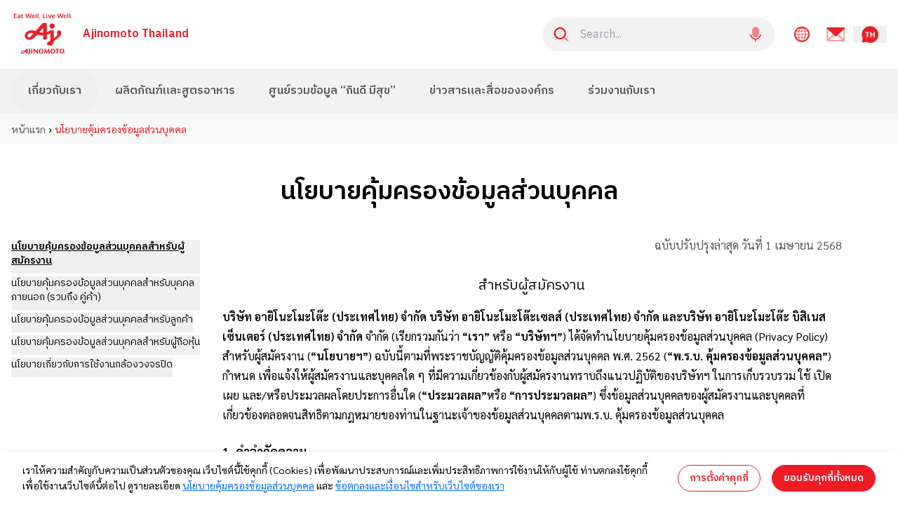

--- FILE ---
content_type: text/html; charset=utf-8
request_url: https://www.ajinomoto.co.th/th/privacy-policy/
body_size: 29018
content:
<!DOCTYPE html><html lang="th"><head><meta charSet="utf-8" data-next-head=""/><meta name="viewport" content="width=device-width, initial-scale=1, shrink-to-fit=no" data-next-head=""/><script async="" src="https://www.googletagmanager.com/gtag/js?id=G-HNEGKDEEH3" data-next-head=""></script><meta http-equiv="Content-Type" content="text/html;charset=utf-8" data-next-head=""/><meta http-equiv="Cache-Control" content="no-cache" data-next-head=""/><meta http-equiv="Pragma" content="no-cache" data-next-head=""/><meta http-equiv="Expires" content="0" data-next-head=""/><meta http-equiv="x-ua-compatible" content="IE=edge" data-next-head=""/><meta name="keyword" content="อายิโนะโมะโต๊ะ ประเทศไทย, ส่วนผสมอาหารคุณภาพสูง, ผู้เชี่ยวชาญด้านส่วนผสมอาหาร, การวิจัยกรดอะมิโน, ซัพพลายเออร์กรดอะมิโนเกรดอาหาร, ซัพพลายเออร์กรดอะมิโนเกรดเภสัชกรรม, อาหารแช่แข็งแสนอร่อย, อาหารที่มีอูมามิสูง, โภชนาการสัตว์, โภชนาการทางการแพทย์" data-next-head=""/><link rel="shortcut icon" href="{favicon}" type="image/x-icon" data-next-head=""/><link rel="icon" href="/favicon.ico" type="image/x-icon" data-next-head=""/><meta name="twitter:card" content="summary_large_image" data-next-head=""/><meta name="twitter:image:alt" content="นโยบายคุ้มครองข้อมูลส่วนบุคคล " data-next-head=""/><meta name="twitter:title" content="นโยบายคุ้มครองข้อมูลส่วนบุคคล " data-next-head=""/><meta name="twitter:description" content="กลุ่มบริษัท อายิโนะโมะโต๊ะ เป็นบริษัทชั้นนำระดับโลกที่มีความเชี่ยวชาญเฉพาะด้านในธุรกิจอาหารและกรดอะมิโน โดยได้รับคำแนะนำจากเทคโนโลยีชีวภาพและเคมีขั้นสูงที่ล้ำสมัย" data-next-head=""/><meta name="twitter:image" content="https://www.ajinomoto.co.th/images/share/default-image-share.jpg" data-next-head=""/><meta property="og:image:width" content="1200" data-next-head=""/><meta property="og:image:height" content="630" data-next-head=""/><link rel="canonical" href="https://www.ajinomoto.co.th/th/privacy-policy/" data-next-head=""/><title data-next-head="">นโยบายคุ้มครองข้อมูลส่วนบุคคล </title><meta name="robots" content="index,follow" data-next-head=""/><meta name="description" content="กลุ่มบริษัท อายิโนะโมะโต๊ะ เป็นบริษัทชั้นนำระดับโลกที่มีความเชี่ยวชาญเฉพาะด้านในธุรกิจอาหารและกรดอะมิโน โดยได้รับคำแนะนำจากเทคโนโลยีชีวภาพและเคมีขั้นสูงที่ล้ำสมัย" data-next-head=""/><meta property="og:title" content="นโยบายคุ้มครองข้อมูลส่วนบุคคล " data-next-head=""/><meta property="og:description" content="กลุ่มบริษัท อายิโนะโมะโต๊ะ เป็นบริษัทชั้นนำระดับโลกที่มีความเชี่ยวชาญเฉพาะด้านในธุรกิจอาหารและกรดอะมิโน โดยได้รับคำแนะนำจากเทคโนโลยีชีวภาพและเคมีขั้นสูงที่ล้ำสมัย" data-next-head=""/><meta property="og:url" content="https://www.ajinomoto.co.th/privacy-policy/" data-next-head=""/><meta property="og:type" content="website" data-next-head=""/><meta property="og:image" content="https://www.ajinomoto.co.th/images/share/default-image-share.jpg" data-next-head=""/><meta property="og:locale" content="th_TH" data-next-head=""/><meta property="og:site_name" content="อายิโนะโมะโต๊ะ ประเทศไทย - กินดี มีสุข" data-next-head=""/><link rel="preload" href="/_next/static/css/577fb66498a2c984.css" as="style"/><script data-next-head="">window.dataLayer = window.dataLayer || [];
                function gtag(){dataLayer.push(arguments);}
                gtag('js', new Date());
              
                gtag('config', 'G-HNEGKDEEH3');</script><script data-next-head="">(function(w,d,s,l,i){w[l]=w[l]||[];w[l].push({'gtm.start':
              new Date().getTime(),event:'gtm.js'});var f=d.getElementsByTagName(s)[0],
              j=d.createElement(s),dl=l!='dataLayer'?'&l='+l:'';j.async=true;j.src=
              'https://www.googletagmanager.com/gtm.js?id='+i+dl;f.parentNode.insertBefore(j,f);
              })(window,document,'script','dataLayer','GTM-M35QR82S');</script><script data-next-head="">(function(w,d,s,l,i){w[l]=w[l]||[];w[l].push({'gtm.start':
            new Date().getTime(),event:'gtm.js'});var f=d.getElementsByTagName(s)[0],
            j=d.createElement(s),dl=l!='dataLayer'?'&l='+l:'';j.async=true;j.src=
            'https://www.googletagmanager.com/gtm.js?id='+i+dl;f.parentNode.insertBefore(j,f);
            })(window,document,'script','dataLayer','GTM-K36CQK6');</script><link rel="stylesheet" href="/_next/static/css/577fb66498a2c984.css" data-n-g=""/><noscript data-n-css=""></noscript><script defer="" noModule="" src="/_next/static/chunks/polyfills-42372ed130431b0a.js"></script><script src="/_next/static/chunks/webpack-2da1769ff35eb1ed.js" defer=""></script><script src="/_next/static/chunks/framework-0a9b4370e2ad1f19.js" defer=""></script><script src="/_next/static/chunks/main-2be4eda57c3cadf9.js" defer=""></script><script src="/_next/static/chunks/pages/_app-26ea669c913f5123.js" defer=""></script><script src="/_next/static/chunks/132-8d22419801490183.js" defer=""></script><script src="/_next/static/chunks/7161-2420674d8018273f.js" defer=""></script><script src="/_next/static/chunks/3157-38a0690c3609aacf.js" defer=""></script><script src="/_next/static/chunks/pages/privacy-policy-8e68b3a14dd56448.js" defer=""></script><script src="/_next/static/g7vgxh72pmsTt-HEU7PSr/_buildManifest.js" defer=""></script><script src="/_next/static/g7vgxh72pmsTt-HEU7PSr/_ssgManifest.js" defer=""></script></head><body class="bg-primary text-main antialiased"><div id="__next"><script>!function(f,b,e,v,n,t,s)
              {if(f.fbq)return;n=f.fbq=function(){n.callMethod?
              n.callMethod.apply(n,arguments):n.queue.push(arguments)};
              if(!f._fbq)f._fbq=n;n.push=n;n.loaded=!0;n.version='2.0';
              n.queue=[];t=b.createElement(e);t.async=!0;
              t.src=v;s=b.getElementsByTagName(e)[0];
              s.parentNode.insertBefore(t,s)}(window, document,'script',
              'https://connect.facebook.net/en_US/fbevents.js');
              fbq('init', '1913965135644615');
              fbq('track', 'PageView');</script><noscript><img height="1" width="1" style="display:none"
        src="https://www.facebook.com/tr?id=1913965135644615&ev=PageView&noscript=1" /></noscript><div id="main-layout"><header class="header"><section class="relative bg-primary z-10 font-IBM"><div class="container-xl py-3 md:py-4 flex justify-between items-center"><div class="flex pr-4 items-center"> <a class="block w-[50px] md:w-[90px]" href="/th/"><svg xmlns="http://www.w3.org/2000/svg" viewBox="0 0 173 127"><path d="M53.2758 119.858H67.1244V117.305L69.4359 119.858H76.5703V118.646C77.9512 119.437 79.9725 119.858 81.8236 119.858H113.894C116.896 119.858 119.267 119.127 121.048 117.495V119.848H131.615V117.515C133.066 118.857 135.427 120.078 138.749 120.078C140.67 120.078 142.421 119.658 143.822 118.937C144.403 119.387 145.463 119.918 146.764 119.918C149.756 119.918 151.677 117.405 151.677 115.011C151.677 113.509 150.897 111.577 149.056 110.656C149.246 106.46 147.835 103.766 146.234 102.134C144.443 100.332 141.931 99.4205 138.749 99.4205H113.884C111.882 99.4205 109.351 99.7209 107.169 101.443L106.919 99.4205H99.5847L97.8536 102.905L96.2126 99.4205H89.0281L88.7379 101.633C86.7767 99.9111 83.9249 99.2402 81.8036 99.2402C80.0025 99.2402 78.3514 99.5506 76.5503 100.472V99.4205H66.9243V101.473L65.0831 99.4205H40.3677L35.9549 104.607C32.4828 103.997 29.611 104.978 27.3796 106.35C24.3177 108.232 21.7661 112.378 22.7967 116.043C23.0869 117.064 24.4077 120.399 29.4309 120.419C33.4034 120.419 36.055 118.756 38.2664 116.804L39.7173 119.838H43.3596L45.1907 122.982L47.8624 122.632C50.2839 122.281 52.1351 121.21 53.2558 119.838" fill="white"></path><path d="M24.918 21.596C25.4884 21.596 26.0988 21.616 26.7291 21.4458L27.9899 21.0953C28.7804 21.5059 29.721 21.7262 30.8117 21.7262C31.9024 21.7262 32.963 21.5059 33.8836 21.0553L35.5847 20.2342L34.7942 14.2361H35.3946V7.30679H32.953V5.10383H26.6991L26.0687 7.3869L24.6078 7.49705C23.6872 7.0164 22.5866 6.75605 21.3558 6.75605C20.125 6.75605 19.1044 7.00639 18.1338 7.48704V4.24268H4.53528V21.616H24.928" fill="white"></path><path d="M64.2826 4.23267V7.73738C63.242 7.12655 61.9812 6.77608 60.5803 6.77608C59.9799 6.77608 59.3996 6.83616 58.8592 6.95633L59.6697 4.24268H51.5847L51.1044 6.11519L50.5941 4.24268H44.2401L43.7398 6.07514L43.2695 4.24268H35.1544L40.2776 21.616H46.9218L47.4021 19.9438L47.8724 21.616H54.5265L55.1669 19.4631C56.3777 20.9151 58.3089 21.616 60.6503 21.616H74.8692L75.0694 23.7389L77.6209 23.5586C78.9318 23.4585 81.9837 22.7676 81.9837 18.3817V14.3463H77.2807V4.24268H64.2926" fill="white"></path><path d="M101.356 21.596V18.8022L102.507 21.596H108.63L109.831 18.6821C110.962 20.5846 113.133 21.7662 115.865 21.7662C119.667 21.7662 122.529 19.4531 122.529 15.7782V13.1346C122.529 9.44968 119.707 6.9363 115.815 6.9363H106.159L105.588 8.66863L105.018 6.9363H101.226V4.23267H93.761V14.2261H91.8698V4.23267H84.145V21.606H101.376" fill="white"></path><path d="M147.845 21.596H169.178V14.3362H164.475V4.23267H151.487V7.73738C150.447 7.12655 149.186 6.77608 147.785 6.77608C147.184 6.77608 146.604 6.83616 146.064 6.95633L146.874 4.24268H138.789L138.309 6.10518L137.799 4.24268H131.445L130.944 6.07514L130.474 4.24268H122.359L127.482 21.616H134.116L134.597 19.9438L135.067 21.616H141.711L142.351 19.4631C143.572 20.9151 145.503 21.616 147.835 21.616" fill="white"></path><path d="M140.73 57.5642C140.33 52.5975 136.128 48.6021 131.144 48.6021C126.161 48.6021 122.779 51.2357 121.218 55.2611C121.218 52.6776 120.328 50.6148 118.016 49.7637C120.998 47.8211 122.979 44.4566 122.979 40.6314C122.979 34.6334 118.106 29.7568 112.113 29.7568C106.579 29.7568 101.996 33.9124 101.336 39.2796H101.316V34.8637C101.316 31.2188 99.2545 28.5051 94.9618 28.5051H87.5572C85.3558 28.5051 83.3546 29.5365 81.9937 31.1987L65.7136 50.2043C63.6223 49.6235 59.0494 48.6522 55.277 48.6222C48.7029 48.5721 42.6992 51.1255 38.0263 55.972C34.5841 59.5368 31.7723 66.5262 34.8142 73.2352C37.2257 78.5524 42.2889 82.0771 49.3833 82.2774C60.02 82.5778 66.7342 75.1678 72.5878 68.4388C76.2201 69.35 79.7023 69.8307 83.8549 70.0009V75.7286C83.8549 79.0831 86.5866 81.8168 89.9387 81.8168H98.5041C95.3721 83.8896 94.0212 86.463 93.8511 88.8662C93.631 91.9504 96.6929 97.9785 106.149 97.9785C110.161 97.9785 113.834 96.2662 116.485 93.172C118.707 90.5785 120.048 87.2541 120.418 83.449C124.971 80.6252 129.573 77.521 133.286 73.9162C138.519 68.8293 141.191 63.382 140.72 57.5442" fill="white"></path><path d="M15.5022 6.84619V8.939H9.71858V11.8729H14.1113V13.7054H9.71858V16.9197H15.7023V18.9725H7.14697V6.84619H15.5022Z" fill="#EB2027"></path><path d="M17.4434 11.5023C18.2939 10.2205 19.5147 9.36938 21.3358 9.36938C23.9875 9.36938 25.0081 10.9515 25.0081 12.814V16.9095C25.0081 17.3701 25.2482 17.6505 25.7486 17.6505H26.0287V18.9122C25.6985 19.0023 25.3083 19.0824 24.918 19.0824C23.8974 19.0824 23.307 18.6919 22.9868 18.1712C22.1863 18.8221 21.2057 19.1325 20.115 19.1325C18.2038 19.1325 17.1132 18.0711 17.1132 16.539C17.1132 15.007 18.1338 13.4849 21.8561 13.4849H22.6366V12.814C22.6366 11.6324 22.0963 11.0917 20.9856 11.0917C20.1351 11.0917 19.3746 11.5323 18.8142 12.3734L17.4434 11.5023ZM22.6366 16.8394V14.9469H21.8361C19.9049 14.9469 19.3746 15.5577 19.3746 16.3888C19.3746 17.2199 19.8549 17.6105 20.7254 17.6105C21.5359 17.6105 22.1363 17.3101 22.6366 16.8294V16.8394Z" fill="#EB2027"></path><path d="M32.773 11.6125H30.3215V16.0284C30.3215 17.0298 30.8418 17.4203 31.6523 17.4203C31.9725 17.4203 32.2627 17.3602 32.5429 17.2901L32.733 18.702C32.1926 18.9624 31.5622 19.1126 30.8018 19.1126C28.7305 19.1126 27.93 17.961 27.93 15.9083V11.7227L26.6292 11.3922V9.98032L28.07 9.87017L28.6604 7.7373H30.3114V9.94026H32.763V11.6225" fill="#EB2027"></path><path d="M52.5553 18.9725H49.8536L47.4321 10.2808L44.9506 18.9725H42.2389L38.6666 6.84619H41.2382L43.6497 16.3089L46.2414 6.84619H48.5928L51.1844 16.359L53.616 6.84619H56.1576L52.5553 18.9725Z" fill="#EB2027"></path><path d="M58.7492 14.5864V15.3674C58.7492 16.6992 59.5096 17.4603 60.9005 17.4603C61.9412 17.4603 62.5716 17.0497 63.0519 16.1285L64.6829 16.7793C64.0325 18.3514 62.7717 19.1525 60.6403 19.1525C57.9186 19.1525 56.3777 17.5804 56.3777 15.4576V13.0443C56.3777 11.0416 57.8386 9.3894 60.5803 9.3894C63.322 9.3894 64.6729 11.0717 64.6729 13.1344V14.5764H58.7392M58.7492 13.3047H62.6016V12.8541C62.6016 11.7225 61.8811 11.0416 60.6704 11.0416C59.3395 11.0416 58.7392 11.7826 58.7392 12.8941V13.3047H58.7492Z" fill="#EB2027"></path><path d="M69.2758 6.84619H66.9043V18.9725H69.2758V6.84619Z" fill="#EB2027"></path><path d="M74.6491 6.84619H72.2776V18.9725H74.6491V6.84619Z" fill="#EB2027"></path><path d="M77.4309 16.9597H79.3621V18.3716C79.3621 19.8736 78.9919 20.8149 77.4309 20.925L77.3408 19.9638C78.0813 19.8136 78.2514 19.5933 78.2514 18.9824H77.4309V16.9597Z" fill="#EB2027"></path><path d="M89.2283 6.84619V16.8396H94.5116V18.9725H86.7467V6.84619H89.2283Z" fill="#EB2027"></path><path d="M98.7342 9.93034V18.9825H96.3627V9.93034H98.7342ZM98.5841 6.84619V8.67865H96.5328V6.84619H98.5841Z" fill="#EB2027"></path><path d="M106.869 18.9725H104.258L100.385 9.55981H103.107L105.578 17.0098L108.04 9.55981H110.762L106.869 18.9725Z" fill="#EB2027"></path><path d="M113.974 14.5864V15.3674C113.974 16.6992 114.734 17.4603 116.125 17.4603C117.166 17.4603 117.796 17.0497 118.276 16.1285L119.907 16.7793C119.257 18.3514 117.996 19.1525 115.865 19.1525C113.143 19.1525 111.602 17.5804 111.602 15.4576V13.0443C111.602 11.0416 113.063 9.3894 115.805 9.3894C118.547 9.3894 119.897 11.0717 119.897 13.1344V14.5764H113.974M113.974 13.3047H117.826V12.8541C117.826 11.7225 117.106 11.0416 115.895 11.0416C114.564 11.0416 113.964 11.7826 113.964 12.8941V13.3047H113.974Z" fill="#EB2027"></path><path d="M139.76 18.9725H137.058L134.627 10.2808L132.145 18.9725H129.443L125.871 6.84619H128.443L130.854 16.3089L133.446 6.84619H135.797L138.389 16.359L140.821 6.84619H143.362L139.76 18.9725Z" fill="#EB2027"></path><path d="M145.954 14.5864V15.3674C145.954 16.6992 146.714 17.4603 148.105 17.4603C149.146 17.4603 149.776 17.0497 150.256 16.1285L151.887 16.7793C151.237 18.3514 149.976 19.1525 147.845 19.1525C145.123 19.1525 143.582 17.5804 143.582 15.4576V13.0443C143.582 11.0416 145.043 9.3894 147.785 9.3894C150.527 9.3894 151.877 11.0717 151.877 13.1344V14.5764H145.954M145.954 13.3047H149.806V12.8541C149.806 11.7225 149.086 11.0416 147.875 11.0416C146.544 11.0416 145.944 11.7826 145.944 12.8941V13.3047H145.954Z" fill="#EB2027"></path><path d="M156.48 6.84619H154.109V18.9725H156.48V6.84619Z" fill="#EB2027"></path><path d="M161.854 6.84619H159.482V18.9725H161.854V6.84619Z" fill="#EB2027"></path><path d="M166.567 16.9597H164.635V18.9824H166.567V16.9597Z" fill="#EB2027"></path><path d="M48.3927 113.099C48.3927 115.762 48.1525 117.104 46.7817 117.475L46.2614 117.615L47.1219 119.107L47.3921 119.067C50.1938 118.686 51.6747 116.894 51.6747 113.86V103.105H48.3827V113.109" fill="#EB2027"></path><path d="M57.9887 103.105H54.7167V116.243H57.9887V103.105Z" fill="#EB2027"></path><path d="M81.8236 102.875C77.681 102.875 75.0994 105.479 75.0994 109.674C75.0994 113.87 77.681 116.474 81.8236 116.474C85.9662 116.474 88.5478 113.87 88.5478 109.674C88.5478 105.479 85.9762 102.875 81.8236 102.875ZM85.0956 109.674C85.0956 112.638 83.7748 114.621 81.8236 114.621C79.8723 114.621 78.5415 112.628 78.5415 109.674C78.5415 106.72 79.8623 104.718 81.8236 104.718C83.7848 104.718 85.0956 106.71 85.0956 109.674Z" fill="#EB2027"></path><path d="M113.894 102.875C109.741 102.875 107.169 105.479 107.169 109.674C107.169 113.87 109.751 116.474 113.894 116.474C118.036 116.474 120.618 113.87 120.618 109.674C120.618 105.479 118.046 102.875 113.894 102.875ZM117.166 109.674C117.166 112.638 115.845 114.621 113.894 114.621C111.942 114.621 110.612 112.628 110.612 109.674C110.612 106.72 111.932 104.718 113.894 104.718C115.855 104.718 117.166 106.71 117.166 109.674Z" fill="#EB2027"></path><path d="M138.759 102.875C134.607 102.875 132.035 105.479 132.035 109.674C132.035 113.87 134.617 116.474 138.759 116.474C142.902 116.474 145.483 113.87 145.483 109.674C145.483 105.479 142.902 102.875 138.759 102.875ZM142.041 109.674C142.041 112.638 140.72 114.621 138.759 114.621C136.798 114.621 135.487 112.628 135.487 109.674C135.487 106.72 136.808 104.718 138.759 104.718C140.71 104.718 142.041 106.71 142.041 109.674Z" fill="#EB2027"></path><path d="M42.0388 103.095C42.0388 103.095 39.0269 106.6 37.2258 108.713C35.1245 107.932 32.4328 107.511 29.2908 109.454C26.319 111.286 24.0776 116.804 29.4609 116.824C32.1326 116.834 34.7242 115.793 38.0163 111.897C38.1063 111.787 38.2764 111.587 38.3665 111.477C39.8374 112.548 41.0081 114.05 42.0288 116.243H45.2908V103.095H42.0288M35.985 110.175C34.0538 112.508 32.5028 114.06 31.282 114.791C28.4903 116.473 27.7198 113.089 31.192 110.826C32.5428 109.955 34.5841 109.574 35.975 110.165L35.985 110.175ZM39.6473 109.975C40.5578 108.883 41.5885 107.662 42.0388 107.121V112.037C41.3784 111.306 40.5679 110.586 39.6473 109.975Z" fill="#EB2027"></path><path d="M128.003 116.243V105.288C128.333 105.288 130.264 105.379 131.605 105.589V103.105H121.048V105.589C122.399 105.379 124.32 105.288 124.66 105.288V116.243H128.003Z" fill="#EB2027"></path><path d="M101.416 108.633L97.7536 116.243H96.803L93.1807 108.533C93.1907 108.613 93.2007 108.703 93.1907 108.793C92.8905 111.206 92.5703 114.981 92.5303 116.243H89.8687C90.389 113.59 91.5197 105.739 91.8199 103.105H93.9512L97.7836 111.146L101.826 103.105H103.737C104.068 105.739 104.618 110.145 105.689 116.243H101.966C101.926 114.931 101.636 111.196 101.396 108.893C101.396 108.803 101.396 108.713 101.406 108.633" fill="#EB2027"></path><path d="M70.2364 110.405C70.3565 110.545 70.4966 110.756 70.5967 110.936L70.5566 110.055V103.095H72.9581V116.233H71.0469L63.8825 108.302C63.7424 108.162 63.5823 107.912 63.4722 107.732L63.5122 108.593V116.223H61.1107V103.085H63.5122L70.2364 110.395" fill="#EB2027"></path><path d="M148.065 115.021C148.065 114.311 147.485 113.72 146.764 113.72C146.044 113.72 145.463 114.301 145.463 115.021H145.623C145.623 114.401 146.134 113.89 146.764 113.89C147.395 113.89 147.895 114.401 147.895 115.021H148.055" fill="#EB2027"></path><path d="M147.905 115.021C147.905 115.642 147.395 116.153 146.774 116.153C146.154 116.153 145.633 115.642 145.633 115.021H145.473C145.473 115.732 146.054 116.323 146.774 116.323C147.495 116.323 148.065 115.742 148.065 115.021H147.905Z" fill="#EB2027"></path><path d="M146.464 115.172H146.874C147.064 115.172 147.074 115.252 147.074 115.462C147.074 115.612 147.074 115.692 147.104 115.763H147.394V115.722C147.334 115.702 147.334 115.642 147.334 115.422C147.334 115.142 147.284 115.092 147.184 115.042C147.304 114.991 147.374 114.851 147.374 114.681C147.374 114.551 147.314 114.25 146.984 114.25H146.234V115.763H146.484V114.511H146.934C147.084 114.511 147.114 114.631 147.114 114.711C147.114 114.861 147.054 114.911 146.914 114.911H146.474V115.172" fill="#EB2027"></path><path d="M112.113 47.8012C116.075 47.8012 119.277 44.5869 119.277 40.6215C119.277 36.6562 116.065 33.4519 112.113 33.4519C108.16 33.4519 104.948 36.6662 104.948 40.6215C104.948 44.5769 108.16 47.8012 112.113 47.8012Z" fill="#EB2027"></path><path d="M137.068 58.3253C137.068 54.9808 134.246 52.4073 131.144 52.4073C127.882 52.4073 125.241 55.0509 125.241 58.3153C125.241 60.2178 126.141 61.9101 127.542 62.9916C125.831 66.9569 121.869 70.4816 116.846 74.0765V74.1165V54.8406C116.815 53.4888 115.695 52.4073 114.344 52.4073H109.521C106.339 52.4073 103.277 55.2412 97.3533 57.344L97.3333 34.4833C97.2733 33.2116 96.2426 32.2002 94.9518 32.2002H87.5472C86.5165 32.2002 85.676 32.6508 84.8655 33.512L66.9343 54.4701C65.0231 53.7992 61.691 52.8279 57.5184 52.4374C49.9837 51.7164 44.1501 54.6804 40.788 58.4455C33.1432 66.997 38.6566 78.5825 49.3933 78.5825C56.4377 78.5825 61.0006 75.7087 67.7548 68.3388C69.5559 66.3761 71.267 64.2733 71.267 64.2733L71.287 64.2533C76.2601 65.7152 80.7229 66.3861 87.5672 66.3861V75.7487C87.5672 77.0705 88.6379 78.1319 89.9487 78.1319H94.9618C96.2726 78.1319 97.3433 77.0605 97.3433 75.7487V64.7539C100.795 63.7125 103.947 62.4308 107.35 60.5783V80.5452C105.478 81.7969 100.225 85.4217 100.225 85.4217C96.3127 88.1954 97.3733 90.5086 99.1945 92.0807C101.066 93.7029 103.497 94.2936 106.159 94.2936C112.022 94.2936 116.815 89.2369 116.835 81.3262C126.381 75.5384 137.568 67.9983 137.078 58.3353M57.7886 64.7339C54.9268 67.768 51.5947 71.8635 48.1726 71.8635C44.5003 71.8635 43.3596 66.9869 45.561 63.9128C48.4828 59.8273 52.7755 59.1564 57.2783 59.7973C59.3396 60.0877 60.4803 60.4582 61.4609 60.8587L57.7886 64.7339ZM87.5572 58.8861C84.015 58.9562 80.5428 58.4955 76.8505 57.6043L87.5572 44.8672V58.876V58.8861Z" fill="#EB2027"></path></svg></a><h3 class="text-primary font-bold text-xs md:text-base pl-3">Ajinomoto Thailand</h3></div><div class="flex items-center"><div class="hidden md:block pr-4"><form><div class="bg-secondary py-1 px-4 rounded-[50px] flex items-center"><button type="submit" class="block w-[22px]"><img alt="search" loading="lazy" width="71" height="68" decoding="async" data-nimg="1" class="w-full" style="color:transparent" src="/images/icons/search-icon.png"/></button><input type="text" id="search" class="h-[40px] px-4 bg-transparent border-none outline-none" placeholder="Search..." name="search" value=""/><button type="button" class="relative block w-[22px] rounded-full"><img alt="voice" loading="lazy" width="71" height="68" decoding="async" data-nimg="1" class="w-full" style="color:transparent" src="/images/icons/voice-icon.png"/></button></div></form></div><a target="_blank" class="hidden md:block px-3 w-[46px]" href="https://www.ajinomoto.com/aboutus/global_network"><img alt="search" loading="lazy" width="97" height="97" decoding="async" data-nimg="1" class="w-full" style="color:transparent" src="/images/icons/global-icon.png"/></a><a class="hidden md:block px-3 w-[50px]" href="/th/contact-us/"><img alt="search" loading="lazy" width="97" height="97" decoding="async" data-nimg="1" class="w-full" style="color:transparent" src="/images/icons/mail-icon.png"/></a><div class="relative flex items-center"><button type="button" class="block px-3 relative w-[48px]"><img alt="search" loading="lazy" width="71" height="71" decoding="async" data-nimg="1" class="w-full" style="color:transparent" src="/images/icons/lang-th-icon.png"/></button><div class="absolute top-full px-4 py-2 bg-primary right-0 rounded-md shadow-md hidden"><ul><li><a class="block font-bold cursor-pointer px-2 py-1">EN</a></li><li><a class="block font-bold cursor-pointer px-2 py-1">TH</a></li></ul></div></div><button type="button" class="block md:hidden pl-2"><style data-emotion="css q7mezt">.css-q7mezt{-webkit-user-select:none;-moz-user-select:none;-ms-user-select:none;user-select:none;width:1em;height:1em;display:inline-block;-webkit-flex-shrink:0;-ms-flex-negative:0;flex-shrink:0;-webkit-transition:fill 200ms cubic-bezier(0.4, 0, 0.2, 1) 0ms;transition:fill 200ms cubic-bezier(0.4, 0, 0.2, 1) 0ms;fill:currentColor;font-size:1.5rem;}</style><svg class="MuiSvgIcon-root MuiSvgIcon-fontSizeMedium text-primary !text-[32px] css-q7mezt" focusable="false" aria-hidden="true" viewBox="0 0 24 24" data-testid="MenuIcon"><path d="M3 18h18v-2H3zm0-5h18v-2H3zm0-7v2h18V6z"></path></svg></button></div></div></section><section class="header-navigation"><nav class="header-menu-container"><div class="w-full md:w-auto flex flex-wrap"><div class="pr-4 items-center hidden"><a class="block w-[50px]" href="/th/"><svg xmlns="http://www.w3.org/2000/svg" viewBox="0 0 173 127"><path d="M53.2758 119.858H67.1244V117.305L69.4359 119.858H76.5703V118.646C77.9512 119.437 79.9725 119.858 81.8236 119.858H113.894C116.896 119.858 119.267 119.127 121.048 117.495V119.848H131.615V117.515C133.066 118.857 135.427 120.078 138.749 120.078C140.67 120.078 142.421 119.658 143.822 118.937C144.403 119.387 145.463 119.918 146.764 119.918C149.756 119.918 151.677 117.405 151.677 115.011C151.677 113.509 150.897 111.577 149.056 110.656C149.246 106.46 147.835 103.766 146.234 102.134C144.443 100.332 141.931 99.4205 138.749 99.4205H113.884C111.882 99.4205 109.351 99.7209 107.169 101.443L106.919 99.4205H99.5847L97.8536 102.905L96.2126 99.4205H89.0281L88.7379 101.633C86.7767 99.9111 83.9249 99.2402 81.8036 99.2402C80.0025 99.2402 78.3514 99.5506 76.5503 100.472V99.4205H66.9243V101.473L65.0831 99.4205H40.3677L35.9549 104.607C32.4828 103.997 29.611 104.978 27.3796 106.35C24.3177 108.232 21.7661 112.378 22.7967 116.043C23.0869 117.064 24.4077 120.399 29.4309 120.419C33.4034 120.419 36.055 118.756 38.2664 116.804L39.7173 119.838H43.3596L45.1907 122.982L47.8624 122.632C50.2839 122.281 52.1351 121.21 53.2558 119.838" fill="white"></path><path d="M24.918 21.596C25.4884 21.596 26.0988 21.616 26.7291 21.4458L27.9899 21.0953C28.7804 21.5059 29.721 21.7262 30.8117 21.7262C31.9024 21.7262 32.963 21.5059 33.8836 21.0553L35.5847 20.2342L34.7942 14.2361H35.3946V7.30679H32.953V5.10383H26.6991L26.0687 7.3869L24.6078 7.49705C23.6872 7.0164 22.5866 6.75605 21.3558 6.75605C20.125 6.75605 19.1044 7.00639 18.1338 7.48704V4.24268H4.53528V21.616H24.928" fill="white"></path><path d="M64.2826 4.23267V7.73738C63.242 7.12655 61.9812 6.77608 60.5803 6.77608C59.9799 6.77608 59.3996 6.83616 58.8592 6.95633L59.6697 4.24268H51.5847L51.1044 6.11519L50.5941 4.24268H44.2401L43.7398 6.07514L43.2695 4.24268H35.1544L40.2776 21.616H46.9218L47.4021 19.9438L47.8724 21.616H54.5265L55.1669 19.4631C56.3777 20.9151 58.3089 21.616 60.6503 21.616H74.8692L75.0694 23.7389L77.6209 23.5586C78.9318 23.4585 81.9837 22.7676 81.9837 18.3817V14.3463H77.2807V4.24268H64.2926" fill="white"></path><path d="M101.356 21.596V18.8022L102.507 21.596H108.63L109.831 18.6821C110.962 20.5846 113.133 21.7662 115.865 21.7662C119.667 21.7662 122.529 19.4531 122.529 15.7782V13.1346C122.529 9.44968 119.707 6.9363 115.815 6.9363H106.159L105.588 8.66863L105.018 6.9363H101.226V4.23267H93.761V14.2261H91.8698V4.23267H84.145V21.606H101.376" fill="white"></path><path d="M147.845 21.596H169.178V14.3362H164.475V4.23267H151.487V7.73738C150.447 7.12655 149.186 6.77608 147.785 6.77608C147.184 6.77608 146.604 6.83616 146.064 6.95633L146.874 4.24268H138.789L138.309 6.10518L137.799 4.24268H131.445L130.944 6.07514L130.474 4.24268H122.359L127.482 21.616H134.116L134.597 19.9438L135.067 21.616H141.711L142.351 19.4631C143.572 20.9151 145.503 21.616 147.835 21.616" fill="white"></path><path d="M140.73 57.5642C140.33 52.5975 136.128 48.6021 131.144 48.6021C126.161 48.6021 122.779 51.2357 121.218 55.2611C121.218 52.6776 120.328 50.6148 118.016 49.7637C120.998 47.8211 122.979 44.4566 122.979 40.6314C122.979 34.6334 118.106 29.7568 112.113 29.7568C106.579 29.7568 101.996 33.9124 101.336 39.2796H101.316V34.8637C101.316 31.2188 99.2545 28.5051 94.9618 28.5051H87.5572C85.3558 28.5051 83.3546 29.5365 81.9937 31.1987L65.7136 50.2043C63.6223 49.6235 59.0494 48.6522 55.277 48.6222C48.7029 48.5721 42.6992 51.1255 38.0263 55.972C34.5841 59.5368 31.7723 66.5262 34.8142 73.2352C37.2257 78.5524 42.2889 82.0771 49.3833 82.2774C60.02 82.5778 66.7342 75.1678 72.5878 68.4388C76.2201 69.35 79.7023 69.8307 83.8549 70.0009V75.7286C83.8549 79.0831 86.5866 81.8168 89.9387 81.8168H98.5041C95.3721 83.8896 94.0212 86.463 93.8511 88.8662C93.631 91.9504 96.6929 97.9785 106.149 97.9785C110.161 97.9785 113.834 96.2662 116.485 93.172C118.707 90.5785 120.048 87.2541 120.418 83.449C124.971 80.6252 129.573 77.521 133.286 73.9162C138.519 68.8293 141.191 63.382 140.72 57.5442" fill="white"></path><path d="M15.5022 6.84619V8.939H9.71858V11.8729H14.1113V13.7054H9.71858V16.9197H15.7023V18.9725H7.14697V6.84619H15.5022Z" fill="#EB2027"></path><path d="M17.4434 11.5023C18.2939 10.2205 19.5147 9.36938 21.3358 9.36938C23.9875 9.36938 25.0081 10.9515 25.0081 12.814V16.9095C25.0081 17.3701 25.2482 17.6505 25.7486 17.6505H26.0287V18.9122C25.6985 19.0023 25.3083 19.0824 24.918 19.0824C23.8974 19.0824 23.307 18.6919 22.9868 18.1712C22.1863 18.8221 21.2057 19.1325 20.115 19.1325C18.2038 19.1325 17.1132 18.0711 17.1132 16.539C17.1132 15.007 18.1338 13.4849 21.8561 13.4849H22.6366V12.814C22.6366 11.6324 22.0963 11.0917 20.9856 11.0917C20.1351 11.0917 19.3746 11.5323 18.8142 12.3734L17.4434 11.5023ZM22.6366 16.8394V14.9469H21.8361C19.9049 14.9469 19.3746 15.5577 19.3746 16.3888C19.3746 17.2199 19.8549 17.6105 20.7254 17.6105C21.5359 17.6105 22.1363 17.3101 22.6366 16.8294V16.8394Z" fill="#EB2027"></path><path d="M32.773 11.6125H30.3215V16.0284C30.3215 17.0298 30.8418 17.4203 31.6523 17.4203C31.9725 17.4203 32.2627 17.3602 32.5429 17.2901L32.733 18.702C32.1926 18.9624 31.5622 19.1126 30.8018 19.1126C28.7305 19.1126 27.93 17.961 27.93 15.9083V11.7227L26.6292 11.3922V9.98032L28.07 9.87017L28.6604 7.7373H30.3114V9.94026H32.763V11.6225" fill="#EB2027"></path><path d="M52.5553 18.9725H49.8536L47.4321 10.2808L44.9506 18.9725H42.2389L38.6666 6.84619H41.2382L43.6497 16.3089L46.2414 6.84619H48.5928L51.1844 16.359L53.616 6.84619H56.1576L52.5553 18.9725Z" fill="#EB2027"></path><path d="M58.7492 14.5864V15.3674C58.7492 16.6992 59.5096 17.4603 60.9005 17.4603C61.9412 17.4603 62.5716 17.0497 63.0519 16.1285L64.6829 16.7793C64.0325 18.3514 62.7717 19.1525 60.6403 19.1525C57.9186 19.1525 56.3777 17.5804 56.3777 15.4576V13.0443C56.3777 11.0416 57.8386 9.3894 60.5803 9.3894C63.322 9.3894 64.6729 11.0717 64.6729 13.1344V14.5764H58.7392M58.7492 13.3047H62.6016V12.8541C62.6016 11.7225 61.8811 11.0416 60.6704 11.0416C59.3395 11.0416 58.7392 11.7826 58.7392 12.8941V13.3047H58.7492Z" fill="#EB2027"></path><path d="M69.2758 6.84619H66.9043V18.9725H69.2758V6.84619Z" fill="#EB2027"></path><path d="M74.6491 6.84619H72.2776V18.9725H74.6491V6.84619Z" fill="#EB2027"></path><path d="M77.4309 16.9597H79.3621V18.3716C79.3621 19.8736 78.9919 20.8149 77.4309 20.925L77.3408 19.9638C78.0813 19.8136 78.2514 19.5933 78.2514 18.9824H77.4309V16.9597Z" fill="#EB2027"></path><path d="M89.2283 6.84619V16.8396H94.5116V18.9725H86.7467V6.84619H89.2283Z" fill="#EB2027"></path><path d="M98.7342 9.93034V18.9825H96.3627V9.93034H98.7342ZM98.5841 6.84619V8.67865H96.5328V6.84619H98.5841Z" fill="#EB2027"></path><path d="M106.869 18.9725H104.258L100.385 9.55981H103.107L105.578 17.0098L108.04 9.55981H110.762L106.869 18.9725Z" fill="#EB2027"></path><path d="M113.974 14.5864V15.3674C113.974 16.6992 114.734 17.4603 116.125 17.4603C117.166 17.4603 117.796 17.0497 118.276 16.1285L119.907 16.7793C119.257 18.3514 117.996 19.1525 115.865 19.1525C113.143 19.1525 111.602 17.5804 111.602 15.4576V13.0443C111.602 11.0416 113.063 9.3894 115.805 9.3894C118.547 9.3894 119.897 11.0717 119.897 13.1344V14.5764H113.974M113.974 13.3047H117.826V12.8541C117.826 11.7225 117.106 11.0416 115.895 11.0416C114.564 11.0416 113.964 11.7826 113.964 12.8941V13.3047H113.974Z" fill="#EB2027"></path><path d="M139.76 18.9725H137.058L134.627 10.2808L132.145 18.9725H129.443L125.871 6.84619H128.443L130.854 16.3089L133.446 6.84619H135.797L138.389 16.359L140.821 6.84619H143.362L139.76 18.9725Z" fill="#EB2027"></path><path d="M145.954 14.5864V15.3674C145.954 16.6992 146.714 17.4603 148.105 17.4603C149.146 17.4603 149.776 17.0497 150.256 16.1285L151.887 16.7793C151.237 18.3514 149.976 19.1525 147.845 19.1525C145.123 19.1525 143.582 17.5804 143.582 15.4576V13.0443C143.582 11.0416 145.043 9.3894 147.785 9.3894C150.527 9.3894 151.877 11.0717 151.877 13.1344V14.5764H145.954M145.954 13.3047H149.806V12.8541C149.806 11.7225 149.086 11.0416 147.875 11.0416C146.544 11.0416 145.944 11.7826 145.944 12.8941V13.3047H145.954Z" fill="#EB2027"></path><path d="M156.48 6.84619H154.109V18.9725H156.48V6.84619Z" fill="#EB2027"></path><path d="M161.854 6.84619H159.482V18.9725H161.854V6.84619Z" fill="#EB2027"></path><path d="M166.567 16.9597H164.635V18.9824H166.567V16.9597Z" fill="#EB2027"></path><path d="M48.3927 113.099C48.3927 115.762 48.1525 117.104 46.7817 117.475L46.2614 117.615L47.1219 119.107L47.3921 119.067C50.1938 118.686 51.6747 116.894 51.6747 113.86V103.105H48.3827V113.109" fill="#EB2027"></path><path d="M57.9887 103.105H54.7167V116.243H57.9887V103.105Z" fill="#EB2027"></path><path d="M81.8236 102.875C77.681 102.875 75.0994 105.479 75.0994 109.674C75.0994 113.87 77.681 116.474 81.8236 116.474C85.9662 116.474 88.5478 113.87 88.5478 109.674C88.5478 105.479 85.9762 102.875 81.8236 102.875ZM85.0956 109.674C85.0956 112.638 83.7748 114.621 81.8236 114.621C79.8723 114.621 78.5415 112.628 78.5415 109.674C78.5415 106.72 79.8623 104.718 81.8236 104.718C83.7848 104.718 85.0956 106.71 85.0956 109.674Z" fill="#EB2027"></path><path d="M113.894 102.875C109.741 102.875 107.169 105.479 107.169 109.674C107.169 113.87 109.751 116.474 113.894 116.474C118.036 116.474 120.618 113.87 120.618 109.674C120.618 105.479 118.046 102.875 113.894 102.875ZM117.166 109.674C117.166 112.638 115.845 114.621 113.894 114.621C111.942 114.621 110.612 112.628 110.612 109.674C110.612 106.72 111.932 104.718 113.894 104.718C115.855 104.718 117.166 106.71 117.166 109.674Z" fill="#EB2027"></path><path d="M138.759 102.875C134.607 102.875 132.035 105.479 132.035 109.674C132.035 113.87 134.617 116.474 138.759 116.474C142.902 116.474 145.483 113.87 145.483 109.674C145.483 105.479 142.902 102.875 138.759 102.875ZM142.041 109.674C142.041 112.638 140.72 114.621 138.759 114.621C136.798 114.621 135.487 112.628 135.487 109.674C135.487 106.72 136.808 104.718 138.759 104.718C140.71 104.718 142.041 106.71 142.041 109.674Z" fill="#EB2027"></path><path d="M42.0388 103.095C42.0388 103.095 39.0269 106.6 37.2258 108.713C35.1245 107.932 32.4328 107.511 29.2908 109.454C26.319 111.286 24.0776 116.804 29.4609 116.824C32.1326 116.834 34.7242 115.793 38.0163 111.897C38.1063 111.787 38.2764 111.587 38.3665 111.477C39.8374 112.548 41.0081 114.05 42.0288 116.243H45.2908V103.095H42.0288M35.985 110.175C34.0538 112.508 32.5028 114.06 31.282 114.791C28.4903 116.473 27.7198 113.089 31.192 110.826C32.5428 109.955 34.5841 109.574 35.975 110.165L35.985 110.175ZM39.6473 109.975C40.5578 108.883 41.5885 107.662 42.0388 107.121V112.037C41.3784 111.306 40.5679 110.586 39.6473 109.975Z" fill="#EB2027"></path><path d="M128.003 116.243V105.288C128.333 105.288 130.264 105.379 131.605 105.589V103.105H121.048V105.589C122.399 105.379 124.32 105.288 124.66 105.288V116.243H128.003Z" fill="#EB2027"></path><path d="M101.416 108.633L97.7536 116.243H96.803L93.1807 108.533C93.1907 108.613 93.2007 108.703 93.1907 108.793C92.8905 111.206 92.5703 114.981 92.5303 116.243H89.8687C90.389 113.59 91.5197 105.739 91.8199 103.105H93.9512L97.7836 111.146L101.826 103.105H103.737C104.068 105.739 104.618 110.145 105.689 116.243H101.966C101.926 114.931 101.636 111.196 101.396 108.893C101.396 108.803 101.396 108.713 101.406 108.633" fill="#EB2027"></path><path d="M70.2364 110.405C70.3565 110.545 70.4966 110.756 70.5967 110.936L70.5566 110.055V103.095H72.9581V116.233H71.0469L63.8825 108.302C63.7424 108.162 63.5823 107.912 63.4722 107.732L63.5122 108.593V116.223H61.1107V103.085H63.5122L70.2364 110.395" fill="#EB2027"></path><path d="M148.065 115.021C148.065 114.311 147.485 113.72 146.764 113.72C146.044 113.72 145.463 114.301 145.463 115.021H145.623C145.623 114.401 146.134 113.89 146.764 113.89C147.395 113.89 147.895 114.401 147.895 115.021H148.055" fill="#EB2027"></path><path d="M147.905 115.021C147.905 115.642 147.395 116.153 146.774 116.153C146.154 116.153 145.633 115.642 145.633 115.021H145.473C145.473 115.732 146.054 116.323 146.774 116.323C147.495 116.323 148.065 115.742 148.065 115.021H147.905Z" fill="#EB2027"></path><path d="M146.464 115.172H146.874C147.064 115.172 147.074 115.252 147.074 115.462C147.074 115.612 147.074 115.692 147.104 115.763H147.394V115.722C147.334 115.702 147.334 115.642 147.334 115.422C147.334 115.142 147.284 115.092 147.184 115.042C147.304 114.991 147.374 114.851 147.374 114.681C147.374 114.551 147.314 114.25 146.984 114.25H146.234V115.763H146.484V114.511H146.934C147.084 114.511 147.114 114.631 147.114 114.711C147.114 114.861 147.054 114.911 146.914 114.911H146.474V115.172" fill="#EB2027"></path><path d="M112.113 47.8012C116.075 47.8012 119.277 44.5869 119.277 40.6215C119.277 36.6562 116.065 33.4519 112.113 33.4519C108.16 33.4519 104.948 36.6662 104.948 40.6215C104.948 44.5769 108.16 47.8012 112.113 47.8012Z" fill="#EB2027"></path><path d="M137.068 58.3253C137.068 54.9808 134.246 52.4073 131.144 52.4073C127.882 52.4073 125.241 55.0509 125.241 58.3153C125.241 60.2178 126.141 61.9101 127.542 62.9916C125.831 66.9569 121.869 70.4816 116.846 74.0765V74.1165V54.8406C116.815 53.4888 115.695 52.4073 114.344 52.4073H109.521C106.339 52.4073 103.277 55.2412 97.3533 57.344L97.3333 34.4833C97.2733 33.2116 96.2426 32.2002 94.9518 32.2002H87.5472C86.5165 32.2002 85.676 32.6508 84.8655 33.512L66.9343 54.4701C65.0231 53.7992 61.691 52.8279 57.5184 52.4374C49.9837 51.7164 44.1501 54.6804 40.788 58.4455C33.1432 66.997 38.6566 78.5825 49.3933 78.5825C56.4377 78.5825 61.0006 75.7087 67.7548 68.3388C69.5559 66.3761 71.267 64.2733 71.267 64.2733L71.287 64.2533C76.2601 65.7152 80.7229 66.3861 87.5672 66.3861V75.7487C87.5672 77.0705 88.6379 78.1319 89.9487 78.1319H94.9618C96.2726 78.1319 97.3433 77.0605 97.3433 75.7487V64.7539C100.795 63.7125 103.947 62.4308 107.35 60.5783V80.5452C105.478 81.7969 100.225 85.4217 100.225 85.4217C96.3127 88.1954 97.3733 90.5086 99.1945 92.0807C101.066 93.7029 103.497 94.2936 106.159 94.2936C112.022 94.2936 116.815 89.2369 116.835 81.3262C126.381 75.5384 137.568 67.9983 137.078 58.3353M57.7886 64.7339C54.9268 67.768 51.5947 71.8635 48.1726 71.8635C44.5003 71.8635 43.3596 66.9869 45.561 63.9128C48.4828 59.8273 52.7755 59.1564 57.2783 59.7973C59.3396 60.0877 60.4803 60.4582 61.4609 60.8587L57.7886 64.7339ZM87.5572 58.8861C84.015 58.9562 80.5428 58.4955 76.8505 57.6043L87.5572 44.8672V58.876V58.8861Z" fill="#EB2027"></path></svg></a></div><div class="menu-item"><button type="button" class="menu-item-link"><span class="relative w-full block z-10 text-left text-base md:text-sm 2md:text-base">เกี่ยวกับเรา</span><span class="absolute right-3 top-1/2 -translate-y-1/2 block md:hidden"><style data-emotion="css 1khfbo5">.css-1khfbo5{-webkit-user-select:none;-moz-user-select:none;-ms-user-select:none;user-select:none;width:1em;height:1em;display:inline-block;-webkit-flex-shrink:0;-ms-flex-negative:0;flex-shrink:0;-webkit-transition:fill 200ms cubic-bezier(0.4, 0, 0.2, 1) 0ms;transition:fill 200ms cubic-bezier(0.4, 0, 0.2, 1) 0ms;fill:currentColor;font-size:2.1875rem;}</style><svg class="MuiSvgIcon-root MuiSvgIcon-fontSizeLarge css-1khfbo5" focusable="false" aria-hidden="true" viewBox="0 0 24 24" data-testid="ExpandMoreIcon"><path d="M16.59 8.59 12 13.17 7.41 8.59 6 10l6 6 6-6z"></path></svg></span></button><div class="sub-menu-container left-0 w-full md:w-[640px] 2md:w-[800px]"><div class="flex flex-wrap md:flex-nowrap"><div class="w-full md:w-1/3 shrink-0 px-2 pb-4 md:pb-0"><a class="flex items-start text-primary font-bold hover:underline cursor-pointer pb-2" href="/th/about-us/"><span class="block pl-2">เกี่ยวกับเรา</span></a><a class="flex items-start text-primary font-bold hover:underline cursor-pointer"><style data-emotion="css q7mezt">.css-q7mezt{-webkit-user-select:none;-moz-user-select:none;-ms-user-select:none;user-select:none;width:1em;height:1em;display:inline-block;-webkit-flex-shrink:0;-ms-flex-negative:0;flex-shrink:0;-webkit-transition:fill 200ms cubic-bezier(0.4, 0, 0.2, 1) 0ms;transition:fill 200ms cubic-bezier(0.4, 0, 0.2, 1) 0ms;fill:currentColor;font-size:1.5rem;}</style><svg class="MuiSvgIcon-root MuiSvgIcon-fontSizeMedium !text-base mt-[6px] css-q7mezt" focusable="false" aria-hidden="true" viewBox="0 0 24 24" data-testid="AddCircleIcon"><path d="M12 2C6.48 2 2 6.48 2 12s4.48 10 10 10 10-4.48 10-10S17.52 2 12 2m5 11h-4v4h-2v-4H7v-2h4V7h2v4h4z"></path></svg><span class="block pl-2">ภาพรวมบริษัท</span></a><div class="pl-6 pt-2"><a class="block py-1 text-secondary hover:underline hover:text-primary" href="/th/about-us/company-profile/">ข้อมูลบริษัท</a><a class="block py-1 text-secondary hover:underline hover:text-primary" href="/th/about-us/board-of-directors/">คณะกรรมการบริษัท</a><a class="block py-1 text-secondary hover:underline hover:text-primary" href="/th/about-us/factory-information/">ข้อมูลโรงงานและบริษัทในเครือ</a><a class="block py-1 text-secondary hover:underline hover:text-primary" href="/th/about-us/on-site-factory-visit/">เยี่ยมชมโรงงานของเรา</a><a target="_blank" class="block py-1 text-secondary hover:underline hover:text-primary" href="https://onlineajinomotofactorytour.com/">เยี่ยมชมโรงงานออนไลน์</a><a class="block py-1 text-secondary hover:underline hover:text-primary" href="/th/about-us/ajinomoto-group-company-in-thailand/">กลุ่มบริษัทอายิโนะโมะโต๊ะในประเทศไทย</a></div></div><div class="w-full md:w-1/3 shrink-0 px-2"><a class="flex items-center text-primary pb-4 hover:underline" href="/th/about-us/our-philosophy/"><style data-emotion="css q7mezt">.css-q7mezt{-webkit-user-select:none;-moz-user-select:none;-ms-user-select:none;user-select:none;width:1em;height:1em;display:inline-block;-webkit-flex-shrink:0;-ms-flex-negative:0;flex-shrink:0;-webkit-transition:fill 200ms cubic-bezier(0.4, 0, 0.2, 1) 0ms;transition:fill 200ms cubic-bezier(0.4, 0, 0.2, 1) 0ms;fill:currentColor;font-size:1.5rem;}</style><svg class="MuiSvgIcon-root MuiSvgIcon-fontSizeMedium !text-[8px] css-q7mezt" focusable="false" aria-hidden="true" viewBox="0 0 24 24" data-testid="FiberManualRecordIcon"><circle cx="12" cy="12" r="8"></circle></svg><span class="block pl-2 font-bold">หลักปรัชญาของเรา</span></a><div class="pb-3"><div class="flex items-center text-primary hover:underline"><style data-emotion="css q7mezt">.css-q7mezt{-webkit-user-select:none;-moz-user-select:none;-ms-user-select:none;user-select:none;width:1em;height:1em;display:inline-block;-webkit-flex-shrink:0;-ms-flex-negative:0;flex-shrink:0;-webkit-transition:fill 200ms cubic-bezier(0.4, 0, 0.2, 1) 0ms;transition:fill 200ms cubic-bezier(0.4, 0, 0.2, 1) 0ms;fill:currentColor;font-size:1.5rem;}</style><svg class="MuiSvgIcon-root MuiSvgIcon-fontSizeMedium !text-[8px] css-q7mezt" focusable="false" aria-hidden="true" viewBox="0 0 24 24" data-testid="FiberManualRecordIcon"><circle cx="12" cy="12" r="8"></circle></svg><span class="block pl-2 font-bold">อัตลักษณ์ของเรา</span></div><div class="pl-4 pt-1"><a class="block py-1 text-secondary hover:underline hover:text-primary" href="/th/about-us/our-brand-identity/our-corporate-brand-logo/">โลโก้ขององค์กร</a><a class="block pt-1 text-secondary hover:underline hover:text-primary" href="/th/about-us/our-brand-identity/brand-ambassador-aji-panda/">อายิแพนด้า</a></div></div><a class="flex items-center text-primary pb-4 hover:underline" href="/th/about-us/policy/"><style data-emotion="css q7mezt">.css-q7mezt{-webkit-user-select:none;-moz-user-select:none;-ms-user-select:none;user-select:none;width:1em;height:1em;display:inline-block;-webkit-flex-shrink:0;-ms-flex-negative:0;flex-shrink:0;-webkit-transition:fill 200ms cubic-bezier(0.4, 0, 0.2, 1) 0ms;transition:fill 200ms cubic-bezier(0.4, 0, 0.2, 1) 0ms;fill:currentColor;font-size:1.5rem;}</style><svg class="MuiSvgIcon-root MuiSvgIcon-fontSizeMedium !text-[8px] css-q7mezt" focusable="false" aria-hidden="true" viewBox="0 0 24 24" data-testid="FiberManualRecordIcon"><circle cx="12" cy="12" r="8"></circle></svg><span class="block pl-2 font-bold">นโยบายของเรา</span></a><a class="flex items-center text-primary pb-4 hover:underline" href="/th/about-us/our-history/"><style data-emotion="css q7mezt">.css-q7mezt{-webkit-user-select:none;-moz-user-select:none;-ms-user-select:none;user-select:none;width:1em;height:1em;display:inline-block;-webkit-flex-shrink:0;-ms-flex-negative:0;flex-shrink:0;-webkit-transition:fill 200ms cubic-bezier(0.4, 0, 0.2, 1) 0ms;transition:fill 200ms cubic-bezier(0.4, 0, 0.2, 1) 0ms;fill:currentColor;font-size:1.5rem;}</style><svg class="MuiSvgIcon-root MuiSvgIcon-fontSizeMedium !text-[8px] css-q7mezt" focusable="false" aria-hidden="true" viewBox="0 0 24 24" data-testid="FiberManualRecordIcon"><circle cx="12" cy="12" r="8"></circle></svg><span class="block pl-2 font-bold">ประวัติความเป็นมา</span></a><a class="flex items-start text-primary pb-4 hover:underline" href="/th/our-story/behind-our-quality-and-safety/"><style data-emotion="css q7mezt">.css-q7mezt{-webkit-user-select:none;-moz-user-select:none;-ms-user-select:none;user-select:none;width:1em;height:1em;display:inline-block;-webkit-flex-shrink:0;-ms-flex-negative:0;flex-shrink:0;-webkit-transition:fill 200ms cubic-bezier(0.4, 0, 0.2, 1) 0ms;transition:fill 200ms cubic-bezier(0.4, 0, 0.2, 1) 0ms;fill:currentColor;font-size:1.5rem;}</style><svg class="MuiSvgIcon-root MuiSvgIcon-fontSizeMedium !text-[8px] mt-[10px] css-q7mezt" focusable="false" aria-hidden="true" viewBox="0 0 24 24" data-testid="FiberManualRecordIcon"><circle cx="12" cy="12" r="8"></circle></svg><span class="block pl-2 font-bold">เบื้องหลังคุณภาพและความปลอดภัย</span></a></div><div class="w-full md:w-1/3 shrink-0 px-2 pb-2 md:pb-0"><a class="flex items-start text-primary font-bold hover:underline cursor-pointer"><style data-emotion="css q7mezt">.css-q7mezt{-webkit-user-select:none;-moz-user-select:none;-ms-user-select:none;user-select:none;width:1em;height:1em;display:inline-block;-webkit-flex-shrink:0;-ms-flex-negative:0;flex-shrink:0;-webkit-transition:fill 200ms cubic-bezier(0.4, 0, 0.2, 1) 0ms;transition:fill 200ms cubic-bezier(0.4, 0, 0.2, 1) 0ms;fill:currentColor;font-size:1.5rem;}</style><svg class="MuiSvgIcon-root MuiSvgIcon-fontSizeMedium !text-base mt-1 css-q7mezt" focusable="false" aria-hidden="true" viewBox="0 0 24 24" data-testid="AddCircleIcon"><path d="M12 2C6.48 2 2 6.48 2 12s4.48 10 10 10 10-4.48 10-10S17.52 2 12 2m5 11h-4v4h-2v-4H7v-2h4V7h2v4h4z"></path></svg><span class="block pl-2 text-nowrap">กลุ่มบริษัทอายิโนะโมะโต๊ะ</span></a><div class="pl-6 pt-2"><a class="block py-1 text-secondary hover:underline hover:text-primary" href="/th/about-us/our-asv-story/">การสร้างคุณค่าร่วมกับสังคม</a><a class="block py-1 text-secondary hover:underline hover:text-primary" href="/th/about-us/ajinomoto-group-way/">วิถีแห่งกลุ่มบริษัทอายิโนะโมะโต๊ะ</a><a class="block py-1 text-secondary hover:underline hover:text-primary" href="/th/about-us/sustainability/">เป้าหมายการพัฒนาอย่างยั่งยืนในปี 2030</a><a class="block py-1 text-secondary hover:underline hover:text-primary" href="/th/about-us/nutrition-approach/">แนวคิด &quot;โภชนาการที่มุ่งมั่นอย่างไม่ลดละ&quot;</a></div></div></div></div></div><div class="menu-item"><a class="menu-item-link"><span class="relative w-full block z-10 text-left text-base md:text-sm 2md:text-base">ผลิตภัณฑ์และสูตรอาหาร</span><span class="absolute right-3 top-1/2 -translate-y-1/2 block md:hidden"><style data-emotion="css 1khfbo5">.css-1khfbo5{-webkit-user-select:none;-moz-user-select:none;-ms-user-select:none;user-select:none;width:1em;height:1em;display:inline-block;-webkit-flex-shrink:0;-ms-flex-negative:0;flex-shrink:0;-webkit-transition:fill 200ms cubic-bezier(0.4, 0, 0.2, 1) 0ms;transition:fill 200ms cubic-bezier(0.4, 0, 0.2, 1) 0ms;fill:currentColor;font-size:2.1875rem;}</style><svg class="MuiSvgIcon-root MuiSvgIcon-fontSizeLarge css-1khfbo5" focusable="false" aria-hidden="true" viewBox="0 0 24 24" data-testid="ExpandMoreIcon"><path d="M16.59 8.59 12 13.17 7.41 8.59 6 10l6 6 6-6z"></path></svg></span></a><div class="sub-menu-container w-[300px]"><a class="flex items-start text-primary font-bold hover:underline cursor-pointer" href="/th/our-product/"><style data-emotion="css q7mezt">.css-q7mezt{-webkit-user-select:none;-moz-user-select:none;-ms-user-select:none;user-select:none;width:1em;height:1em;display:inline-block;-webkit-flex-shrink:0;-ms-flex-negative:0;flex-shrink:0;-webkit-transition:fill 200ms cubic-bezier(0.4, 0, 0.2, 1) 0ms;transition:fill 200ms cubic-bezier(0.4, 0, 0.2, 1) 0ms;fill:currentColor;font-size:1.5rem;}</style><svg class="MuiSvgIcon-root MuiSvgIcon-fontSizeMedium !text-base mt-[6px] css-q7mezt" focusable="false" aria-hidden="true" viewBox="0 0 24 24" data-testid="AddCircleIcon"><path d="M12 2C6.48 2 2 6.48 2 12s4.48 10 10 10 10-4.48 10-10S17.52 2 12 2m5 11h-4v4h-2v-4H7v-2h4V7h2v4h4z"></path></svg><span class="block pl-2">ผลิตภัณฑ์ของเรา</span></a><div class="pl-6 pt-2"><a target="_self" class="block py-1 text-secondary hover:underline hover:text-primary" href="/th/our-product/%E0%B8%9C%E0%B8%A5%E0%B8%B4%E0%B8%95%E0%B8%A0%E0%B8%B1%E0%B8%93%E0%B8%91%E0%B9%8C%E0%B8%84%E0%B9%89%E0%B8%B2%E0%B8%9B%E0%B8%A5%E0%B8%B5%E0%B8%81/">ผลิตภัณฑ์ค้าปลีก</a><a target="_self" class="block py-1 text-secondary hover:underline hover:text-primary" href="/th/our-product/%E0%B8%9C%E0%B8%A5%E0%B8%B4%E0%B8%95%E0%B8%A0%E0%B8%B1%E0%B8%93%E0%B8%91%E0%B9%8C%E0%B8%98%E0%B8%B8%E0%B8%A3%E0%B8%81%E0%B8%B4%E0%B8%88%E0%B8%9A%E0%B8%A3%E0%B8%B4%E0%B8%81%E0%B8%B2%E0%B8%A3%E0%B8%AD%E0%B8%B2%E0%B8%AB%E0%B8%B2%E0%B8%A3/">ผลิตภัณฑ์ธุรกิจบริการอาหาร</a><a target="_self" class="block py-1 text-secondary hover:underline hover:text-primary" href="/th/our-product/%E0%B8%9C%E0%B8%A5%E0%B8%B4%E0%B8%95%E0%B8%A0%E0%B8%B1%E0%B8%93%E0%B8%91%E0%B9%8C%E0%B8%AA%E0%B8%B3%E0%B8%AB%E0%B8%A3%E0%B8%B1%E0%B8%9A%E0%B8%AD%E0%B8%B8%E0%B8%95%E0%B8%AA%E0%B8%B2%E0%B8%AB%E0%B8%81%E0%B8%A3%E0%B8%A3%E0%B8%A1/">ผลิตภัณฑ์สำหรับอุตสาหกรรม</a><a target="_self" class="block py-1 text-secondary hover:underline hover:text-primary" href="/th/our-product/%E0%B8%9A%E0%B8%A3%E0%B8%B4%E0%B8%81%E0%B8%B2%E0%B8%A3%E0%B9%81%E0%B8%AD%E0%B8%9B%E0%B8%9E%E0%B8%A5%E0%B8%B4%E0%B9%80%E0%B8%84%E0%B8%8A%E0%B8%B1%E0%B8%99%E0%B8%AA%E0%B8%B8%E0%B8%82%E0%B8%A0%E0%B8%B2%E0%B8%9E/">บริการแอปพลิเคชันสุขภาพ</a></div><a target="_blank" class="flex items-center text-primary pb-4 hover:underline" href="https://recipe.ajinomoto.co.th/home"><style data-emotion="css q7mezt">.css-q7mezt{-webkit-user-select:none;-moz-user-select:none;-ms-user-select:none;user-select:none;width:1em;height:1em;display:inline-block;-webkit-flex-shrink:0;-ms-flex-negative:0;flex-shrink:0;-webkit-transition:fill 200ms cubic-bezier(0.4, 0, 0.2, 1) 0ms;transition:fill 200ms cubic-bezier(0.4, 0, 0.2, 1) 0ms;fill:currentColor;font-size:1.5rem;}</style><svg class="MuiSvgIcon-root MuiSvgIcon-fontSizeMedium !text-[8px] css-q7mezt" focusable="false" aria-hidden="true" viewBox="0 0 24 24" data-testid="FiberManualRecordIcon"><circle cx="12" cy="12" r="8"></circle></svg><span class="block pl-2 font-bold">สูตรอาหาร</span></a></div></div><div class="menu-item"><a class="menu-item-link"><span class="relative w-full block z-10 text-left text-base md:text-sm 2md:text-base">ศูนย์รวมข้อมูล “กินดี มีสุข”</span><span class="absolute right-3 top-1/2 -translate-y-1/2 block md:hidden"><style data-emotion="css 1khfbo5">.css-1khfbo5{-webkit-user-select:none;-moz-user-select:none;-ms-user-select:none;user-select:none;width:1em;height:1em;display:inline-block;-webkit-flex-shrink:0;-ms-flex-negative:0;flex-shrink:0;-webkit-transition:fill 200ms cubic-bezier(0.4, 0, 0.2, 1) 0ms;transition:fill 200ms cubic-bezier(0.4, 0, 0.2, 1) 0ms;fill:currentColor;font-size:2.1875rem;}</style><svg class="MuiSvgIcon-root MuiSvgIcon-fontSizeLarge css-1khfbo5" focusable="false" aria-hidden="true" viewBox="0 0 24 24" data-testid="ExpandMoreIcon"><path d="M16.59 8.59 12 13.17 7.41 8.59 6 10l6 6 6-6z"></path></svg></span></a><div class="sub-menu-container -left-28 2md:-left-20 lg:left-0 w-full md:w-[600px] 2md:w-[660px]"><div class="flex flex-wrap md:flex-nowrap"><div class="w-full md:w-1/2 shrink-0 px-2"><a class="flex items-start text-primary font-bold hover:underline cursor-pointer"><style data-emotion="css q7mezt">.css-q7mezt{-webkit-user-select:none;-moz-user-select:none;-ms-user-select:none;user-select:none;width:1em;height:1em;display:inline-block;-webkit-flex-shrink:0;-ms-flex-negative:0;flex-shrink:0;-webkit-transition:fill 200ms cubic-bezier(0.4, 0, 0.2, 1) 0ms;transition:fill 200ms cubic-bezier(0.4, 0, 0.2, 1) 0ms;fill:currentColor;font-size:1.5rem;}</style><svg class="MuiSvgIcon-root MuiSvgIcon-fontSizeMedium !text-base mt-1 css-q7mezt" focusable="false" aria-hidden="true" viewBox="0 0 24 24" data-testid="AddCircleIcon"><path d="M12 2C6.48 2 2 6.48 2 12s4.48 10 10 10 10-4.48 10-10S17.52 2 12 2m5 11h-4v4h-2v-4H7v-2h4V7h2v4h4z"></path></svg><span class="block pl-2">กรดอะมิโนและ AminoScience</span></a><div class="pl-6 pt-2"><a class="block py-1 text-secondary hover:underline hover:text-primary" href="/th/well-being/amino-acid/">ฉลาดเป็นกรด รอบรู้เรื่องกรดอะมิโน</a><a class="block py-1 text-secondary hover:underline hover:text-primary" href="/th/well-being/amino-science/">ศาสตร์แห่งกรดอะมิโน</a></div><a class="flex items-start text-primary font-bold hover:underline cursor-pointer"><style data-emotion="css q7mezt">.css-q7mezt{-webkit-user-select:none;-moz-user-select:none;-ms-user-select:none;user-select:none;width:1em;height:1em;display:inline-block;-webkit-flex-shrink:0;-ms-flex-negative:0;flex-shrink:0;-webkit-transition:fill 200ms cubic-bezier(0.4, 0, 0.2, 1) 0ms;transition:fill 200ms cubic-bezier(0.4, 0, 0.2, 1) 0ms;fill:currentColor;font-size:1.5rem;}</style><svg class="MuiSvgIcon-root MuiSvgIcon-fontSizeMedium !text-base mt-1 css-q7mezt" focusable="false" aria-hidden="true" viewBox="0 0 24 24" data-testid="AddCircleIcon"><path d="M12 2C6.48 2 2 6.48 2 12s4.48 10 10 10 10-4.48 10-10S17.52 2 12 2m5 11h-4v4h-2v-4H7v-2h4V7h2v4h4z"></path></svg><span class="block pl-2">ศุนย์รวมบทความน่ารู้</span></a><div class="pl-6 pt-2"><a class="block py-1 text-secondary hover:underline hover:text-primary" href="/th/well-being/health-care/">รอบรู้เรื่องสุขภาพ</a><a class="block py-1 text-secondary hover:underline hover:text-primary" href="/th/well-being/fitness-sport/">การออกกำลังกายและกีฬา</a><a class="block py-1 text-secondary hover:underline hover:text-primary" href="/th/well-being/food-nutrition/">ความรู้เกี่ยวกับสารอาหาร</a><a class="block py-1 text-secondary hover:underline hover:text-primary" href="/th/well-being/healthy-food/">กินเพื่อสุขภาพ</a></div><a class="flex items-center text-primary pb-4 hover:underline" href="/th/well-being/umami-story/"><style data-emotion="css q7mezt">.css-q7mezt{-webkit-user-select:none;-moz-user-select:none;-ms-user-select:none;user-select:none;width:1em;height:1em;display:inline-block;-webkit-flex-shrink:0;-ms-flex-negative:0;flex-shrink:0;-webkit-transition:fill 200ms cubic-bezier(0.4, 0, 0.2, 1) 0ms;transition:fill 200ms cubic-bezier(0.4, 0, 0.2, 1) 0ms;fill:currentColor;font-size:1.5rem;}</style><svg class="MuiSvgIcon-root MuiSvgIcon-fontSizeMedium !text-base mt-1 css-q7mezt" focusable="false" aria-hidden="true" viewBox="0 0 24 24" data-testid="AddCircleIcon"><path d="M12 2C6.48 2 2 6.48 2 12s4.48 10 10 10 10-4.48 10-10S17.52 2 12 2m5 11h-4v4h-2v-4H7v-2h4V7h2v4h4z"></path></svg><span class="block pl-2 pt-2 font-bold">รู้จักอูมามิ</span></a></div><div class="w-full md:w-1/2 shrink-0 px-2"><a class="flex items-start text-primary font-bold hover:underline cursor-pointer"><style data-emotion="css q7mezt">.css-q7mezt{-webkit-user-select:none;-moz-user-select:none;-ms-user-select:none;user-select:none;width:1em;height:1em;display:inline-block;-webkit-flex-shrink:0;-ms-flex-negative:0;flex-shrink:0;-webkit-transition:fill 200ms cubic-bezier(0.4, 0, 0.2, 1) 0ms;transition:fill 200ms cubic-bezier(0.4, 0, 0.2, 1) 0ms;fill:currentColor;font-size:1.5rem;}</style><svg class="MuiSvgIcon-root MuiSvgIcon-fontSizeMedium !text-base mt-1 css-q7mezt" focusable="false" aria-hidden="true" viewBox="0 0 24 24" data-testid="AddCircleIcon"><path d="M12 2C6.48 2 2 6.48 2 12s4.48 10 10 10 10-4.48 10-10S17.52 2 12 2m5 11h-4v4h-2v-4H7v-2h4V7h2v4h4z"></path></svg><span class="block pl-2">ความมุ่งมั่นเพื่อสุขภาพและโภชนาการที่ดี</span></a><div class="pl-6 pt-2"><a class="block py-1 text-secondary hover:underline hover:text-primary" href="/th/well-being/ajinomoto-group-nutrient-profiling-system/">ระบบการประเมินปริมาณสารอาหาร</a><a class="block py-1 text-secondary hover:underline hover:text-primary" href="/th/well-being/victory-project/">วิคตอรี่ โปรเจค</a><a class="block py-1 text-secondary hover:underline hover:text-primary" href="/th/well-being/msg-fact/">ความจริงเกี่ยวกับผงชูรส</a><a class="block py-1 text-secondary hover:underline hover:text-primary" href="/th/well-being/too-good-to-waste-campaign/">แคมเปญ Too Good To Waste</a></div></div></div></div></div><div class="menu-item"><a class="menu-item-link"><span class="relative w-full block z-10 text-left text-base md:text-sm 2md:text-base">ข่าวสารและสื่อขององค์กร</span><span class="absolute right-3 top-1/2 -translate-y-1/2 block md:hidden"><style data-emotion="css 1khfbo5">.css-1khfbo5{-webkit-user-select:none;-moz-user-select:none;-ms-user-select:none;user-select:none;width:1em;height:1em;display:inline-block;-webkit-flex-shrink:0;-ms-flex-negative:0;flex-shrink:0;-webkit-transition:fill 200ms cubic-bezier(0.4, 0, 0.2, 1) 0ms;transition:fill 200ms cubic-bezier(0.4, 0, 0.2, 1) 0ms;fill:currentColor;font-size:2.1875rem;}</style><svg class="MuiSvgIcon-root MuiSvgIcon-fontSizeLarge css-1khfbo5" focusable="false" aria-hidden="true" viewBox="0 0 24 24" data-testid="ExpandMoreIcon"><path d="M16.59 8.59 12 13.17 7.41 8.59 6 10l6 6 6-6z"></path></svg></span></a><div class="sub-menu-container -left-28 2md:-left-20 lg:left-0 w-full md:w-[300px]"><div class="flex flex-wrap md:flex-nowrap"><div class="w-full shrink-0 px-2"><a class="flex items-center text-primary pb-4 hover:underline" href="/th/news-media/pr-news/"><style data-emotion="css q7mezt">.css-q7mezt{-webkit-user-select:none;-moz-user-select:none;-ms-user-select:none;user-select:none;width:1em;height:1em;display:inline-block;-webkit-flex-shrink:0;-ms-flex-negative:0;flex-shrink:0;-webkit-transition:fill 200ms cubic-bezier(0.4, 0, 0.2, 1) 0ms;transition:fill 200ms cubic-bezier(0.4, 0, 0.2, 1) 0ms;fill:currentColor;font-size:1.5rem;}</style><svg class="MuiSvgIcon-root MuiSvgIcon-fontSizeMedium !text-[8px] css-q7mezt" focusable="false" aria-hidden="true" viewBox="0 0 24 24" data-testid="FiberManualRecordIcon"><circle cx="12" cy="12" r="8"></circle></svg><span class="block pl-2 font-bold">ข่าวสารองค์กร</span></a><a class="flex items-center text-primary pb-4 hover:underline" href="/th/news-media/campaign-announcement/"><style data-emotion="css q7mezt">.css-q7mezt{-webkit-user-select:none;-moz-user-select:none;-ms-user-select:none;user-select:none;width:1em;height:1em;display:inline-block;-webkit-flex-shrink:0;-ms-flex-negative:0;flex-shrink:0;-webkit-transition:fill 200ms cubic-bezier(0.4, 0, 0.2, 1) 0ms;transition:fill 200ms cubic-bezier(0.4, 0, 0.2, 1) 0ms;fill:currentColor;font-size:1.5rem;}</style><svg class="MuiSvgIcon-root MuiSvgIcon-fontSizeMedium !text-[8px] css-q7mezt" focusable="false" aria-hidden="true" viewBox="0 0 24 24" data-testid="FiberManualRecordIcon"><circle cx="12" cy="12" r="8"></circle></svg><span class="block pl-2 font-bold">ประกาศรายชื่อผู้โชคดี</span></a><a class="flex items-center text-primary pb-4 hover:underline" href="/th/news-media/picture-gallery/"><style data-emotion="css q7mezt">.css-q7mezt{-webkit-user-select:none;-moz-user-select:none;-ms-user-select:none;user-select:none;width:1em;height:1em;display:inline-block;-webkit-flex-shrink:0;-ms-flex-negative:0;flex-shrink:0;-webkit-transition:fill 200ms cubic-bezier(0.4, 0, 0.2, 1) 0ms;transition:fill 200ms cubic-bezier(0.4, 0, 0.2, 1) 0ms;fill:currentColor;font-size:1.5rem;}</style><svg class="MuiSvgIcon-root MuiSvgIcon-fontSizeMedium !text-[8px] css-q7mezt" focusable="false" aria-hidden="true" viewBox="0 0 24 24" data-testid="FiberManualRecordIcon"><circle cx="12" cy="12" r="8"></circle></svg><span class="block pl-2 font-bold">แกลอรี่ภาพกิจกรรม</span></a><a class="flex items-center text-primary pb-4 hover:underline" href="/th/news-media/multimedia/"><style data-emotion="css q7mezt">.css-q7mezt{-webkit-user-select:none;-moz-user-select:none;-ms-user-select:none;user-select:none;width:1em;height:1em;display:inline-block;-webkit-flex-shrink:0;-ms-flex-negative:0;flex-shrink:0;-webkit-transition:fill 200ms cubic-bezier(0.4, 0, 0.2, 1) 0ms;transition:fill 200ms cubic-bezier(0.4, 0, 0.2, 1) 0ms;fill:currentColor;font-size:1.5rem;}</style><svg class="MuiSvgIcon-root MuiSvgIcon-fontSizeMedium !text-[8px] css-q7mezt" focusable="false" aria-hidden="true" viewBox="0 0 24 24" data-testid="FiberManualRecordIcon"><circle cx="12" cy="12" r="8"></circle></svg><span class="block pl-2 font-bold">สื่อมัลติมีเดีย</span></a></div></div></div></div><div class="menu-item"><a class="menu-item-link" href="/th/careers/"><span class="relative w-full block z-10 text-left text-base md:text-sm 2md:text-base">ร่วมงานกับเรา</span></a></div></div><div class="flex flex-wrap md:block pb-8 md:pb-0 w-full md:w-auto"><div class="block md:hidden w-full py-6 border-b-2 border-third mb-6"><a class="flex bg-aji-primary py-3 px-6 rounded-[48px] items-center justify-center max-w-[360px] mx-auto" href="/th/contact-us/"><span class="block w-[20px]"><img alt="Contact us" loading="lazy" width="35" height="31" decoding="async" data-nimg="1" class="w-full" style="color:transparent" src="/images/share/call.png"/></span><span class="block text-on-btn pl-3 text-lg font-bold">Contact us Customer Service</span></a></div><div class="flex md:block justify-between items-center w-full md:w-auto"><div class="hidden"><a class="flex p-1 rounded-3xl text-on-btn items-center cursor-pointer bg-btn-third"><span class="block bg-primary rounded-full text-btn-third p-[2px]"><style data-emotion="css q7mezt">.css-q7mezt{-webkit-user-select:none;-moz-user-select:none;-ms-user-select:none;user-select:none;width:1em;height:1em;display:inline-block;-webkit-flex-shrink:0;-ms-flex-negative:0;flex-shrink:0;-webkit-transition:fill 200ms cubic-bezier(0.4, 0, 0.2, 1) 0ms;transition:fill 200ms cubic-bezier(0.4, 0, 0.2, 1) 0ms;fill:currentColor;font-size:1.5rem;}</style><svg class="MuiSvgIcon-root MuiSvgIcon-fontSizeMedium -mt-1 css-q7mezt" focusable="false" aria-hidden="true" viewBox="0 0 24 24" data-testid="LightModeIcon"><path d="M12 7c-2.76 0-5 2.24-5 5s2.24 5 5 5 5-2.24 5-5-2.24-5-5-5M2 13h2c.55 0 1-.45 1-1s-.45-1-1-1H2c-.55 0-1 .45-1 1s.45 1 1 1m18 0h2c.55 0 1-.45 1-1s-.45-1-1-1h-2c-.55 0-1 .45-1 1s.45 1 1 1M11 2v2c0 .55.45 1 1 1s1-.45 1-1V2c0-.55-.45-1-1-1s-1 .45-1 1m0 18v2c0 .55.45 1 1 1s1-.45 1-1v-2c0-.55-.45-1-1-1s-1 .45-1 1M5.99 4.58c-.39-.39-1.03-.39-1.41 0-.39.39-.39 1.03 0 1.41l1.06 1.06c.39.39 1.03.39 1.41 0s.39-1.03 0-1.41zm12.37 12.37c-.39-.39-1.03-.39-1.41 0-.39.39-.39 1.03 0 1.41l1.06 1.06c.39.39 1.03.39 1.41 0 .39-.39.39-1.03 0-1.41zm1.06-10.96c.39-.39.39-1.03 0-1.41-.39-.39-1.03-.39-1.41 0l-1.06 1.06c-.39.39-.39 1.03 0 1.41s1.03.39 1.41 0zM7.05 18.36c.39-.39.39-1.03 0-1.41-.39-.39-1.03-.39-1.41 0l-1.06 1.06c-.39.39-.39 1.03 0 1.41s1.03.39 1.41 0z"></path></svg></span><span class="block px-4 font-bold -mt-[1px] w-[70px] text-center">Light</span></a></div><a target="_blank" class="block md:hidden px-3 w-[50px]" href="https://www.ajinomoto.com/aboutus/global_network"><img alt="search" loading="lazy" width="97" height="97" decoding="async" data-nimg="1" class="w-full" style="color:transparent" src="/images/icons/global-icon.png"/></a></div></div></nav></section></header><div id="modal-content-container"><div></div></div><div class="hidden action-loading"></div><div class="page-content"><nav class="bg-third py-2"><div class="container-xl !max-w-[1340px]"><a class="breadcrumb-item text-sm text-secondary hover:underline" href="/th/"><span>หน้าแรก</span></a><span> › </span><span class="breadcrumb-item text-sm text-primary hover:underline">นโยบายคุ้มครองข้อมูลส่วนบุคคล</span></div></nav><section class="container-xl max-w-[1280px] pt-12 pb-16"><div class="title-block title-block-xs"><h1 class="ttl-block !text-main !text-4xl">นโยบายคุ้มครองข้อมูลส่วนบุคคล</h1></div><br/><div class="flex flex-wrap 2md:flex-nowrap"><div class="hidden 2md:block w-[28%] max-w-[285px] shrink-0 pr-4"><ul class="font-IBM"><li><button type="button" class="link hover:underline hover:text-link text-left pb-2 text-sm font-bold underline">นโยบายคุ้มครองข้อมูลส่วนบุคคลสำหรับผู้สมัครงาน</button></li><li><button type="button" class="link hover:underline hover:text-link text-left pb-2 text-sm">นโยบายคุ้มครองข้อมูลส่วนบุคคลสำหรับบุคคลภายนอก (รวมถึง คู่ค้า)</button></li><li><button type="button" class="link hover:underline hover:text-link text-left pb-2 text-sm">นโยบายคุ้มครองข้อมูลส่วนบุคคลสำหรับลูกค้า</button></li><li><button type="button" class="link hover:underline hover:text-link text-left pb-2 text-sm">นโยบายคุ้มครองข้อมูลส่วนบุคคลสำหรับผู้ถือหุ้น</button></li><li><button type="button" class="link hover:underline hover:text-link text-left pb-2 text-sm">นโยบายเกี่ยวกับการใช้งานกล้องวงจรปิด</button></li></ul></div><div class="block 2md:hidden w-full pb-8"><style data-emotion="css-global 1prfaxn">@-webkit-keyframes mui-auto-fill{from{display:block;}}@keyframes mui-auto-fill{from{display:block;}}@-webkit-keyframes mui-auto-fill-cancel{from{display:block;}}@keyframes mui-auto-fill-cancel{from{display:block;}}</style><style data-emotion="css 11q672k">.css-11q672k{font-family:Sarabun;font-weight:400;font-size:1rem;line-height:1.4375em;color:rgba(0, 0, 0, 0.87);box-sizing:border-box;position:relative;cursor:text;display:-webkit-inline-box;display:-webkit-inline-flex;display:-ms-inline-flexbox;display:inline-flex;-webkit-align-items:center;-webkit-box-align:center;-ms-flex-align:center;align-items:center;position:relative;border-radius:4px;}.css-11q672k.Mui-disabled{color:rgba(0, 0, 0, 0.38);cursor:default;}.css-11q672k:hover .MuiOutlinedInput-notchedOutline{border-color:rgba(0, 0, 0, 0.87);}@media (hover: none){.css-11q672k:hover .MuiOutlinedInput-notchedOutline{border-color:rgba(0, 0, 0, 0.23);}}.css-11q672k.Mui-focused .MuiOutlinedInput-notchedOutline{border-width:2px;}.css-11q672k.Mui-focused .MuiOutlinedInput-notchedOutline{border-color:#1976d2;}.css-11q672k.Mui-error .MuiOutlinedInput-notchedOutline{border-color:#d32f2f;}.css-11q672k.Mui-disabled .MuiOutlinedInput-notchedOutline{border-color:rgba(0, 0, 0, 0.26);}</style><div class="MuiInputBase-root MuiOutlinedInput-root MuiInputBase-colorPrimary form-control !rounded-lg MuiSelect-root css-11q672k"><style data-emotion="css 1pk1fka">.css-1pk1fka{font:inherit;letter-spacing:inherit;color:currentColor;padding:4px 0 5px;border:0;box-sizing:content-box;background:none;height:1.4375em;margin:0;-webkit-tap-highlight-color:transparent;display:block;min-width:0;width:100%;-webkit-animation-name:mui-auto-fill-cancel;animation-name:mui-auto-fill-cancel;-webkit-animation-duration:10ms;animation-duration:10ms;padding:16.5px 14px;}.css-1pk1fka::-webkit-input-placeholder{color:currentColor;opacity:0.42;-webkit-transition:opacity 200ms cubic-bezier(0.4, 0, 0.2, 1) 0ms;transition:opacity 200ms cubic-bezier(0.4, 0, 0.2, 1) 0ms;}.css-1pk1fka::-moz-placeholder{color:currentColor;opacity:0.42;-webkit-transition:opacity 200ms cubic-bezier(0.4, 0, 0.2, 1) 0ms;transition:opacity 200ms cubic-bezier(0.4, 0, 0.2, 1) 0ms;}.css-1pk1fka::-ms-input-placeholder{color:currentColor;opacity:0.42;-webkit-transition:opacity 200ms cubic-bezier(0.4, 0, 0.2, 1) 0ms;transition:opacity 200ms cubic-bezier(0.4, 0, 0.2, 1) 0ms;}.css-1pk1fka:focus{outline:0;}.css-1pk1fka:invalid{box-shadow:none;}.css-1pk1fka::-webkit-search-decoration{-webkit-appearance:none;}label[data-shrink=false]+.MuiInputBase-formControl .css-1pk1fka::-webkit-input-placeholder{opacity:0!important;}label[data-shrink=false]+.MuiInputBase-formControl .css-1pk1fka::-moz-placeholder{opacity:0!important;}label[data-shrink=false]+.MuiInputBase-formControl .css-1pk1fka::-ms-input-placeholder{opacity:0!important;}label[data-shrink=false]+.MuiInputBase-formControl .css-1pk1fka:focus::-webkit-input-placeholder{opacity:0.42;}label[data-shrink=false]+.MuiInputBase-formControl .css-1pk1fka:focus::-moz-placeholder{opacity:0.42;}label[data-shrink=false]+.MuiInputBase-formControl .css-1pk1fka:focus::-ms-input-placeholder{opacity:0.42;}.css-1pk1fka.Mui-disabled{opacity:1;-webkit-text-fill-color:rgba(0, 0, 0, 0.38);}.css-1pk1fka:-webkit-autofill{-webkit-animation-duration:5000s;animation-duration:5000s;-webkit-animation-name:mui-auto-fill;animation-name:mui-auto-fill;}.css-1pk1fka:-webkit-autofill{border-radius:inherit;}</style><style data-emotion="css mp9f0v">.css-mp9f0v{-moz-appearance:none;-webkit-appearance:none;-webkit-user-select:none;-moz-user-select:none;-ms-user-select:none;user-select:none;border-radius:0;cursor:pointer;border-radius:4px;font:inherit;letter-spacing:inherit;color:currentColor;padding:4px 0 5px;border:0;box-sizing:content-box;background:none;height:1.4375em;margin:0;-webkit-tap-highlight-color:transparent;display:block;min-width:0;width:100%;-webkit-animation-name:mui-auto-fill-cancel;animation-name:mui-auto-fill-cancel;-webkit-animation-duration:10ms;animation-duration:10ms;padding:16.5px 14px;}.css-mp9f0v:focus{border-radius:0;}.css-mp9f0v.Mui-disabled{cursor:default;}.css-mp9f0v[multiple]{height:auto;}.css-mp9f0v:not([multiple]) option,.css-mp9f0v:not([multiple]) optgroup{background-color:#fff;}.css-mp9f0v:focus{border-radius:4px;}.css-mp9f0v.css-mp9f0v.css-mp9f0v{padding-right:32px;}.css-mp9f0v.MuiSelect-select{height:auto;min-height:1.4375em;text-overflow:ellipsis;white-space:nowrap;overflow:hidden;}.css-mp9f0v::-webkit-input-placeholder{color:currentColor;opacity:0.42;-webkit-transition:opacity 200ms cubic-bezier(0.4, 0, 0.2, 1) 0ms;transition:opacity 200ms cubic-bezier(0.4, 0, 0.2, 1) 0ms;}.css-mp9f0v::-moz-placeholder{color:currentColor;opacity:0.42;-webkit-transition:opacity 200ms cubic-bezier(0.4, 0, 0.2, 1) 0ms;transition:opacity 200ms cubic-bezier(0.4, 0, 0.2, 1) 0ms;}.css-mp9f0v::-ms-input-placeholder{color:currentColor;opacity:0.42;-webkit-transition:opacity 200ms cubic-bezier(0.4, 0, 0.2, 1) 0ms;transition:opacity 200ms cubic-bezier(0.4, 0, 0.2, 1) 0ms;}.css-mp9f0v:focus{outline:0;}.css-mp9f0v:invalid{box-shadow:none;}.css-mp9f0v::-webkit-search-decoration{-webkit-appearance:none;}label[data-shrink=false]+.MuiInputBase-formControl .css-mp9f0v::-webkit-input-placeholder{opacity:0!important;}label[data-shrink=false]+.MuiInputBase-formControl .css-mp9f0v::-moz-placeholder{opacity:0!important;}label[data-shrink=false]+.MuiInputBase-formControl .css-mp9f0v::-ms-input-placeholder{opacity:0!important;}label[data-shrink=false]+.MuiInputBase-formControl .css-mp9f0v:focus::-webkit-input-placeholder{opacity:0.42;}label[data-shrink=false]+.MuiInputBase-formControl .css-mp9f0v:focus::-moz-placeholder{opacity:0.42;}label[data-shrink=false]+.MuiInputBase-formControl .css-mp9f0v:focus::-ms-input-placeholder{opacity:0.42;}.css-mp9f0v.Mui-disabled{opacity:1;-webkit-text-fill-color:rgba(0, 0, 0, 0.38);}.css-mp9f0v:-webkit-autofill{-webkit-animation-duration:5000s;animation-duration:5000s;-webkit-animation-name:mui-auto-fill;animation-name:mui-auto-fill;}.css-mp9f0v:-webkit-autofill{border-radius:inherit;}</style><div tabindex="0" role="combobox" aria-expanded="false" aria-haspopup="listbox" aria-labelledby="topic" id="topic" class="MuiSelect-select MuiSelect-outlined MuiInputBase-input MuiOutlinedInput-input css-mp9f0v">นโยบายคุ้มครองข้อมูลส่วนบุคคลสำหรับผู้สมัครงาน</div><style data-emotion="css 147e5lo">.css-147e5lo{bottom:0;left:0;position:absolute;opacity:0;pointer-events:none;width:100%;box-sizing:border-box;}</style><input aria-invalid="false" aria-hidden="true" tabindex="-1" class="MuiSelect-nativeInput css-147e5lo" value="1"/><style data-emotion="css 1g8ch8">.css-1g8ch8{position:absolute;right:0;top:calc(50% - .5em);pointer-events:none;color:rgba(0, 0, 0, 0.54);right:7px;}.css-1g8ch8.Mui-disabled{color:rgba(0, 0, 0, 0.26);}</style><style data-emotion="css 1l3b12y">.css-1l3b12y{-webkit-user-select:none;-moz-user-select:none;-ms-user-select:none;user-select:none;width:1em;height:1em;display:inline-block;-webkit-flex-shrink:0;-ms-flex-negative:0;flex-shrink:0;-webkit-transition:fill 200ms cubic-bezier(0.4, 0, 0.2, 1) 0ms;transition:fill 200ms cubic-bezier(0.4, 0, 0.2, 1) 0ms;fill:currentColor;font-size:1.5rem;position:absolute;right:0;top:calc(50% - .5em);pointer-events:none;color:rgba(0, 0, 0, 0.54);right:7px;}.css-1l3b12y.Mui-disabled{color:rgba(0, 0, 0, 0.26);}</style><svg class="MuiSvgIcon-root MuiSvgIcon-fontSizeMedium MuiSelect-icon MuiSelect-iconOutlined css-1l3b12y" focusable="false" aria-hidden="true" viewBox="0 0 24 24" data-testid="ArrowDropDownIcon"><path d="M7 10l5 5 5-5z"></path></svg><style data-emotion="css h2v8xi">.css-h2v8xi{border-color:rgba(0, 0, 0, 0.23);}</style><style data-emotion="css 5v2ak0">.css-5v2ak0{text-align:left;position:absolute;bottom:0;right:0;top:-5px;left:0;margin:0;padding:0 8px;pointer-events:none;border-radius:inherit;border-style:solid;border-width:1px;overflow:hidden;min-width:0%;border-color:rgba(0, 0, 0, 0.23);}</style><fieldset aria-hidden="true" class="MuiOutlinedInput-notchedOutline css-5v2ak0"><style data-emotion="css w4cd9x">.css-w4cd9x{float:unset;width:auto;overflow:hidden;padding:0;line-height:11px;-webkit-transition:width 150ms cubic-bezier(0.0, 0, 0.2, 1) 0ms;transition:width 150ms cubic-bezier(0.0, 0, 0.2, 1) 0ms;}</style><legend class="css-w4cd9x"><span class="notranslate" aria-hidden="true">​</span></legend></fieldset></div></div><div class="w-full 2md:w-[72%] shrink whitespace-normal"><div class="text-sm 2md:text-base text-secondary text-right mb-8">ฉบับปรับปรุงล่าสุด วันที่ 1 เมษายน 2568</div><div class="page-content-translation-style w-full shrink pl-4"><div><h2 class="font-IBM text-xl text-center pb-4">สำหรับผู้สมัครงาน</h2><div class="pb-4"><strong>บริษัท อายิโนะโมะโต๊ะ (ประเทศไทย) จำกัด บริษัท อายิโนะโมะโต๊ะเซลส์ (ประเทศไทย) จำกัด และบริษัท อายิโนะโมะโต๊ะ บิสิเนส เซ็นเตอร์ (ประเทศไทย) จำกัด</strong> <!-- -->จำกัด (เรียกรวมกันว่า <strong>“เรา”</strong> หรือ<!-- --> <strong>“บริษัทฯ”</strong>) ได้จัดทำนโยบายคุ้มครองข้อมูลส่วนบุคคล (Privacy Policy) สำหรับผู้สมัครงาน (<strong>“นโยบายฯ”</strong>) ฉบับนี้ตามที่พระราชบัญญัติคุ้มครองข้อมูลส่วนบุคคล พ.ศ. 2562 (<strong>“พ.ร.บ. คุ้มครองข้อมูลส่วนบุคคล”</strong>) กำหนด เพื่อแจ้งให้ผู้สมัครงานและบุคคลใด ๆ ที่มีความเกี่ยวข้องกับผู้สมัครงานทราบถึงแนวปฏิบัติของบริษัทฯ ในการเก็บรวบรวม ใช้ เปิดเผย และ/หรือประมวลผลโดยประการอื่นใด (<strong>“ประมวลผล”</strong>หรือ <strong>“การประมวลผล”</strong>) ซึ่งข้อมูลส่วนบุคคลของผู้สมัครงานและบุคคลที่เกี่ยวข้องตลอดจนสิทธิตามกฎหมายของท่านในฐานะเจ้าของข้อมูลส่วนบุคคลตามพ.ร.บ. คุ้มครองข้อมูลส่วนบุคคล</div><div class="font-bold text-lg py-2">1. คำจำกัดความ</div><div class="overflow-x-auto max-w-full"><table class="w-full min-w-[800px] border border-gray-300 table-auto text-sm"><thead><tr class="bg-gray-100"><th class="border border-gray-300 p-2 w-[35%] text-left">คำที่เกี่ยวข้อง</th><th class="border border-gray-300 p-2 w-[65%] text-left">นิยาม</th></tr></thead><tbody><tr><td class="border border-gray-300 p-2 font-semibold">“ข้อมูลส่วนบุคคล”</td><td class="border border-gray-300 p-2">ข้อมูลใด ๆ เกี่ยวกับบุคคลธรรมดา ซึ่งทำให้สามารถระบุตัวบุคคลนั้นได้ ไม่ว่าทางตรงหรือทางอ้อม แต่ไม่รวมถึงข้อมูลของผู้ถึงแก่กรรม</td></tr><tr><td class="border border-gray-300 p-2 font-semibold">“ข้อมูลส่วนบุคคลที่มีความอ่อนไหว”</td><td class="border border-gray-300 p-2">ข้อมูลส่วนบุคคลเกี่ยวกับเชื้อชาติ เผ่าพันธุ์ ความคิดเห็นทางการเมือง ความเชื่อในลัทธิ ศาสนาหรือปรัชญา พฤติกรรมทางเพศ ประวัติอาชญากรรม ข้อมูลสุขภาพ ความพิการ ข้อมูลสหภาพแรงงาน ข้อมูลพันธุกรรม ข้อมูลชีวภาพ หรือข้อมูลอื่นใดซึ่งกระทบต่อเจ้าของข้อมูลส่วนบุคคลในทำนองเดียวกันตามที่คณะกรรมการคุ้มครองข้อมูลส่วนบุคคลอาจประกาศกำหนด</td></tr><tr><td class="border border-gray-300 p-2 font-semibold">“เจ้าของข้อมูลส่วนบุคคล” หรือ “ท่าน”</td><td class="border border-gray-300 p-2">ผู้สมัครงาน และ/หรือบุคคลที่เกี่ยวข้อง ตามแต่บริบท</td></tr><tr><td class="border border-gray-300 p-2 font-semibold">“นโยบายฯ”</td><td class="border border-gray-300 p-2">นโยบายคุ้มครองข้อมูลส่วนบุคคล (Privacy Policy) สำหรับผู้สมัครงานฉบับนี้ ซึ่งอาจมีการแก้ไขเพิ่มเติม หรือปรับเปลี่ยนเป็นครั้งคราว</td></tr><tr><td class="border border-gray-300 p-2 font-semibold">“บริษัทในกลุ่มอายิโนะโมะโต๊ะ”</td><td class="border border-gray-300 p-2">นิติบุคคลซึ่งอยู่ในกลุ่มหรือในเครือบริษัทเดียวกันกับบริษัทฯ ไม่ว่าจะอยู่ในประเทศไทย หรือนอกประเทศไทยก็ตาม</td></tr><tr><td class="border border-gray-300 p-2 font-semibold">“บุคคลที่เกี่ยวข้อง”</td><td class="border border-gray-300 p-2">เช่น บุคคลติดต่อกรณีฉุกเฉิน</td></tr><tr><td class="border border-gray-300 p-2 font-semibold">“ผู้สมัครงาน”</td><td class="border border-gray-300 p-2">บุคคลใด ๆ ที่ได้สมัครตำแหน่งงานกับบริษัทฯ ไม่ว่าจะเป็นการสมัครตำแหน่งงานโดยตรงกับบริษัทฯ หรือผ่านช่องทางต่าง ๆ หรือเป็นบุคคลที่บริษัทฯ ได้ติดต่อเพื่อเสนอตำแหน่งงานให้ก็ตาม ทั้งนี้ ให้หมายรวมถึงกรณีนักศึกษาฝึกงานที่ประสงค์จะสมัครเพื่อฝึกงานกับบริษัทฯ และบุคคลที่จะสมัครงานในลักษณะพนักงานรับจ้างเหมาด้วย</td></tr><tr><td class="border border-gray-300 p-2 font-semibold">“ผู้ให้บริการ”</td><td class="border border-gray-300 p-2">ซัพพลายเออร์ พันธมิตรทางธุรกิจ และผู้ให้บริการของบริษัทฯ อาทิ ผู้ให้บริการเซิร์ฟเวอร์ ผู้ให้บริการคลาวด์ ผู้ให้บริการดูแลระบบซอฟต์แวร์ ผู้ให้บริการจัดหางาน บริษัทที่ปรึกษาทางกฎหมาย ที่ปรึกษาหรือผู้เชี่ยวชาญทางวิชาชีพต่าง ๆ เป็นต้น</td></tr><tr><td class="border border-gray-300 p-2 font-semibold">“พ.ร.บ. คุ้มครองข้อมูลส่วนบุคคล”</td><td class="border border-gray-300 p-2">พระราชบัญญัติคุ้มครองข้อมูลส่วนบุคคล พ.ศ. 2562 รวมถึงกฎระเบียบ กฎเกณฑ์ ข้อบังคับ ประกาศ และ/หรือแนวปฏิบัติใด ๆ ที่ออกตามความในพระราชบัญญัติดังกล่าว ซึ่งอาจมีการแก้ไขเปลี่ยนแปลงเป็นครั้งคราว</td></tr><tr><td class="border border-gray-300 p-2 font-semibold">“หน่วยงานที่มีอำนาจ”</td><td class="border border-gray-300 p-2">เจ้าหน้าที่และหน่วยงานต่าง ๆ ที่มีอำนาจ รวมถึงศาล และสถาบันอนุญาโตตุลาการ</td></tr></tbody></table></div><br/><div class="font-bold text-lg py-2">2. การใช้บังคับของนโยบายฯ ฉบับนี้</div><div class="pb-2">นโยบายฯ ฉบับนี้ใช้บังคับกับผู้สมัครงาน และบุคคลที่เกี่ยวข้อง</div><div>ทั้งนี้ ในกรณีที่ท่านเป็นผู้เยาว์ที่ยังไม่บรรลุนิติภาวะ ท่านรับรองว่า ท่านได้แจ้งให้ผู้ใช้อำนาจปกครองตามกฎหมาย (<strong>“ผู้ใช้อำนาจปกครอง”</strong>) ของท่านทราบถึงนโยบายฯ ฉบับนี้ แล้ว และในกรณีที่จำเป็น ท่านจะดำเนินการเพื่อให้ได้รับความยินยอมจากผู้ใช้อำนาจปกครองเพื่อให้บริษัทฯ ประมวลผลข้อมูลส่วนบุคคลของท่านตามที่ได้ระบุในนโยบายฯ นี้</div><br/><div class="font-bold text-lg py-2">3. ประเภทของข้อมูลส่วนบุคคลที่บริษัทฯ ประมวลผล</div><div class="pb-2">โดยทั่วไปแล้ว บริษัทฯ จะเก็บรวบรวมข้อมูลส่วนบุคคลของผู้สมัครงานโดยตรงจากท่านในระหว่างขั้นตอนการสมัครงานและกระบวนการสรรหาบุคลากร ผ่านช่องทางต่าง ๆ อาทิ อีเมล โทรศัพท์ แพลตฟอร์มของบริษัทฯ มหกรรมหางาน (Job Fair) เป็นต้น อย่างไรก็ตาม ในบางกรณี บริษัทฯ อาจเก็บรวบรวมข้อมูลส่วนบุคคลของท่านจากแหล่งอื่น เช่น ผู้ให้บริการจัดหางาน แพลตฟอร์มจัดหางานของบุคคลภายนอก แพลตฟอร์มสาธารณะอื่น ๆ เป็นต้น</div><div class="pb-2">หากท่านเป็นบุคคลที่เกี่ยวข้องของผู้สมัครงาน โดยทั่วไปแล้ว บริษัทฯ จะเก็บรวบรวมข้อมูลส่วนบุคคลของท่านจากผู้สมัครงานที่มีความเกี่ยวข้องกันกับท่าน</div><div class="pb-2">ทั้งนี้ ประเภทข้อมูลส่วนบุคคลที่บริษัทฯ ประมวลผลมีรายละเอียดดังนี้</div><div class="w-full overflow-x-auto"><table class="w-full min-w-[800px] border border-gray-300 table-auto text-sm"><thead><tr class="bg-gray-100"><th class="border border-gray-300 p-2 w-[35%] text-left">ประเภทของข้อมูลส่วนบุคคล</th><th class="border border-gray-300 p-2 w-[65%] text-left">ตัวอย่างข้อมูลส่วนบุคคล</th></tr></thead><tbody><tr><td class="border border-gray-300 p-2 font-semibold">ข้อมูลระบุตัวบุคคล</td><td class="border border-gray-300 p-2">เช่น ชื่อ นามสกุล อายุ วันเดือนปีเกิด เลขบัตรประจำตัวประชาชน เลขที่หนังสือเดินทาง เพศ สัญชาติ สถานภาพการสมรส สถานภาพการเกณฑ์ทหาร ลายมือชื่อ รูปถ่าย เสียง และ/หรือภาพเคลื่อนไหว (วิดีโอ) ข้อมูลส่วนบุคคลอื่น ๆ ตามที่ปรากฏบนสำเนาบัตรประจำตัวต่าง ๆ</td></tr><tr><td class="border border-gray-300 p-2 font-semibold">ข้อมูลติดต่อ</td><td class="border border-gray-300 p-2">เช่น ที่อยู่ปัจจุบัน ที่อยู่ตามทะเบียนบ้าน ภูมิลำเนา หมายเลขโทรศัพท์ สถานที่ทำงาน อีเมล</td></tr><tr><td class="border border-gray-300 p-2 font-semibold">ข้อมูลคุณสมบัติและประสบการณ์การทำงาน</td><td class="border border-gray-300 p-2">เช่น ประวัติการศึกษา ประวัติการฝึกงาน ประวัติการทำงาน สถานที่ทำงาน/นายจ้างในปัจจุบัน อัตราเงินเดือนในปัจจุบัน สาเหตุที่ลาออก ความสามารถทางด้านภาษา รวมถึงข้อมูลส่วนบุคคลใด ๆ ตามปรากฏในใบสมัครงานของท่าน และเอกสารประกอบการสมัครงานของท่าน</td></tr><tr><td class="border border-gray-300 p-2 font-semibold">ข้อมูลสุขภาพ</td><td class="border border-gray-300 p-2">เช่น รายงานการตรวจสุขภาพ โรคประจำตัว</td></tr><tr><td class="border border-gray-300 p-2 font-semibold">ข้อมูลประวัติอาชญากรรม</td><td class="border border-gray-300 p-2">ข้อมูลผลการตรวจประวัติอาชญากรรม</td></tr><tr><td class="border border-gray-300 p-2 font-semibold">ข้อมูลเกี่ยวกับการใช้งาน</td><td class="border border-gray-300 p-2">เช่น ที่อยู่ IP ที่อยู่ MAC ข้อมูลการเข้าออกระบบ ข้อมูลการจราจรทางคอมพิวเตอร์</td></tr><tr><td class="border border-gray-300 p-2 font-semibold">ข้อมูลของบุคคลที่เกี่ยวข้อง</td><td class="border border-gray-300 p-2">เช่น ชื่อ นามสกุล ที่อยู่ อีเมล หมายเลขโทรศัพท์ ข้อมูลติดต่ออื่น ๆ ความสัมพันธ์ระหว่างผู้สมัครงานและบุคคลที่เกี่ยวข้อง</td></tr><tr><td class="border border-gray-300 p-2 font-semibold">ข้อมูลอื่น ๆ</td><td class="border border-gray-300 p-2">เช่น งานอดิเรก ลักษณะนิสัย รวมถึงข้อมูลส่วนบุคคลอื่นใดที่บริษัทฯ อาจเก็บรวบรวม และ/หรือผู้สมัครงานอาจให้ไว้แก่บริษัทฯ ในระหว่างการสัมภาษณ์ การทดสอบ หรือการดำเนินการอื่น ๆ ในกระบวนการสรรหาบุคลากร</td></tr></tbody></table></div><br/><div class="pb-4">ในกรณีที่เจ้าของข้อมูลส่วนบุคคลเป็นบุคคลสัญชาติไทย โปรดทราบว่า บริษัทฯ จะมีการประมวลผลสำเนาบัตรประจำตัวประชาชนของท่าน ทั้งนี้ สำเนาบัตรประจำตัวประชาชนดังกล่าวอาจมีข้อมูลส่วนบุคคลที่มีความอ่อนไหวของท่านปรากฏอยู่ กล่าวคือ ข้อมูลเกี่ยวกับศาสนา และ/หรือหมู่โลหิต โดยบริษัทฯ ไม่ได้มีวัตถุประสงค์หรือเจตนาที่จะเก็บรวบรวมหรือประมวลผลข้อมูลส่วนบุคคลที่มีความอ่อนไหวดังกล่าว จึงขอให้ท่านขีดฆ่าหรือปกปิดข้อมูลส่วนบุคคลที่มีความอ่อนไหวดังกล่าวบนสำเนาบัตรประจำตัวประชาชนของท่านก่อนส่งมอบให้กับบริษัทฯ เว้นแต่กรณีที่บริษัทฯ มีหน้าที่ต้องส่งมอบสำเนาเอกสารดังกล่าวให้กับหน่วยงานของรัฐ หรือหน่วยงานอื่น ๆ ที่มีอำนาจหน้าที่ ซึ่งห้ามมิให้ทำการแก้ไขใด ๆ บนสำเนาเอกสารนั้น</div><div class="pb-4">หากสำเนาบัตรประจำตัวประชาชนที่เก็บรวบรวมยังคงมีข้อมูลส่วนบุคคลที่มีความอ่อนไหวดังกล่าวปรากฏอยู่ บริษัทฯ อาจขีดฆ่าหรือปกปิดข้อมูลศาสนาและ/หรือหมู่โลหิตของท่านด้วยตนเอง ทั้งนี้ เพื่อเป็นการปฏิบัติตาม พ.ร.บ. คุ้มครองข้อมูลส่วนบุคคลซึ่งกำหนดให้บริษัทฯ เก็บรวบรวมและประมวลผลข้อมูลส่วนบุคคลเพียงเท่าที่จำเป็นกับวัตถุประสงค์อันชอบด้วยกฎหมายเท่านั้น</div><div class="pb-4">ทั้งนี้ หากบริษัทฯ จะเก็บรวบรวมข้อมูลส่วนบุคคลอื่นนอกเหนือจากที่ระบุไว้ในนโยบายฯ ฉบับนี้ บริษัทฯ อาจแจ้งให้ท่านทราบเกี่ยวกับการเก็บรวบรวมหรือการประมวลผลข้อมูลส่วนบุคคลนั้นตามเงื่อนไขที่ระบุไว้ใน พ.ร.บ. คุ้มครองข้อมูลส่วนบุคคล</div><div class="pb-4">ในกรณีที่ท่านเปิดเผย หรือให้ข้อมูลส่วนบุคคลของบุคคลอื่นใดแก่บริษัทฯ ท่านรับทราบและตกลงว่าท่านมีหน้าที่รับผิดชอบในการแจ้งให้บุคคลดังกล่าวทราบถึงนโยบายฯ ฉบับนี้ และท่านยืนยันและรับรองว่า ท่านได้รับความยินยอมจากบุคคลดังกล่าว และ/หรือมีฐานตามกฎหมายอื่นใดในการเปิดเผยข้อมูลส่วนบุคคลนั้นให้กับบริษัทฯ เพื่อให้บริษัทฯ ประมวลผลข้อมูลส่วนบุคคลนั้นตามวัตถุประสงค์ที่ได้ระบุในนโยบายฯ ฉบับนี้ นอกจากนี้ ท่านตกลงให้ความร่วมมือและความช่วยเหลือแก่บริษัทฯ อย่างเต็มที่ในการขอความยินยอมหรือดำเนินการใด ๆ เพื่อให้บริษัทฯ สามารถปฏิบัติหน้าที่ในการแจ้งและการประมวลผลข้อมูลส่วนบุคคลตามพ.ร.บ. คุ้มครองข้อมูลส่วนบุคคลได้อย่างครบถ้วน</div><br/><div class="font-bold text-lg py-2">4. การประมวลผลข้อมูลส่วนบุคคลของท่าน</div><div class="pb-4">โดยทั่วไป บริษัทฯ ประมวลผลข้อมูลส่วนบุคคลของท่านเพื่อวัตถุประสงค์ต่าง ๆ ดังนี้</div><div class="w-full overflow-x-auto"><table class="w-full min-w-[900px] border border-gray-300 table-auto text-sm"><thead><tr class="bg-gray-100 align-top"><th class="border border-gray-300 p-2 w-[30%] text-left align-top">วัตถุประสงค์</th><th class="border border-gray-300 p-2 w-[40%] text-left align-top">รายละเอียด</th><th class="border border-gray-300 p-2 w-[30%] text-left align-top">ฐานตามกฎหมาย</th></tr></thead><tbody><tr><td class="border border-gray-300 p-2 font-semibold align-top">เพื่อดำเนินการต่าง ๆ ตามกระบวนการรับสมัครและสรรหาบุคลากร</td><td class="border border-gray-300 p-2 align-top"><div class="font-bold underline mb-1">รายละเอียด</div>เพื่อดำเนินการต่าง ๆ เกี่ยวกับกระบวนการรับสมัคร และสรรหาบุคลากร อาทิ การประกาศสรรหาบุคลากรตามช่องทางต่าง ๆ การรับและพิจารณาคำขอสมัครงานของท่าน การตรวจสอบและพิจารณาคุณสมบัติ ความรู้ ความสามารถ และความเหมาะสมของท่านต่อตำแหน่งงาน การจัดให้มีการสัมภาษณ์และการทดสอบ รวมถึงการจัดเตรียมข้อเสนอให้แก่ผู้สมัครงานที่ได้รับการคัดเลือก<div class="font-bold underline mt-2 mb-1">ประเภทของข้อมูลส่วนบุคคลที่ประมวลผล</div><ul class="list-disc list-inside"><li>ข้อมูลระบุตัวบุคคล</li><li>ข้อมูลติดต่อ</li><li>ข้อมูลคุณสมบัติและประสบการณ์การทำงาน</li><li>ข้อมูลของบุคคลที่เกี่ยวข้อง</li><li>ข้อมูลอื่น ๆ</li></ul><div class="font-bold underline mt-2 mb-1">ประเภทบุคคลหรือนิติบุคคลที่ได้รับข้อมูล</div><ul class="list-disc list-inside"><li>บริษัทในกลุ่มอายิโนะโมะโต๊ะ</li><li>ผู้ให้บริการ</li></ul></td><td class="border border-gray-300 p-2 align-top"><ul class="list-disc list-inside"><li>ความจำเป็นในการดำเนินตามคำขอของท่านก่อนเข้าทำสัญญา</li><li>ความยินยอมโดยชัดแจ้ง (กรณีที่ท่านให้ข้อมูลส่วนบุคคลที่มีความอ่อนไหวกับบริษัทฯ ในระหว่างขั้นตอนการรับสมัครและสรรหาบุคลากร)</li><li>ประโยชน์โดยชอบด้วยกฎหมาย (สำหรับการดำเนินการอื่น ๆ ที่เกี่ยวข้องซึ่งไม่สามารถอ้างอิงฐานความจำเป็นในการดำเนินตามคำขอของท่านก่อนเข้าทำสัญญาได้ เช่น การจัดการสัมภาษณ์และการทดสอบ เป็นต้น)</li></ul></td></tr><tr><td class="border border-gray-300 p-2 font-semibold align-top">การตรวจประวัติอาชญากรรมและการตรวจสุขภาพก่อนเริ่มงาน</td><td class="border border-gray-300 p-2 align-top"><div class="font-bold underline mb-1">รายละเอียด</div>ในกรณีที่ผู้สมัครงานผ่านการคัดเลือกจากการสัมภาษณ์ และ/หรือทดสอบ บริษัทฯ จะประมวลผลข้อมูลสุขภาพ และข้อมูลประวัติอาชญากรรมของท่านเพิ่มเติมเพื่อพิจารณาคุณสมบัติและความเหมาะสมต่อตำแหน่งงานต่อไป<div class="font-bold underline mt-2 mb-1">ประเภทของข้อมูลส่วนบุคคลที่ประมวลผล</div><ul class="list-disc list-inside"><li>ข้อมูลระบุตัวบุคคล</li><li>ข้อมูลติดต่อ</li><li>ข้อมูลสุขภาพ</li><li>ข้อมูลประวัติอาชญากรรม</li></ul><div class="font-bold underline mt-2 mb-1">ประเภทบุคคลหรือนิติบุคคลที่ได้จะได้รับการเปิดเผยข้อมูลส่วนบุคคล</div><ul class="list-disc list-inside"><li>บริษัทในกลุ่มอายิโนะโมะโต๊ะ</li><li>ผู้ให้บริการ</li></ul></td><td class="border border-gray-300 p-2 align-top"><ul class="list-disc list-inside"><li>ความยินยอมโดยชัดแจ้ง</li></ul></td></tr><tr><td class="border border-gray-300 p-2 font-semibold align-top">การติดต่อสื่อสาร</td><td class="border border-gray-300 p-2 align-top"><div class="font-bold underline mb-1">รายละเอียด</div><div class="pb-4">บริษัทฯ ประมวลผลข้อมูลส่วนบุคคลของผู้สมัครงานเพื่อติดต่อสื่อสารเกี่ยวกับการเสนอตำแหน่งงาน การนัดหมายเพื่อสัมภาษณ์และการทดสอบ การตอบข้อสงสัยหรือข้อสอบถามใด ๆ ของท่าน หรือแจ้งข่าวสารอื่นใดเกี่ยวกับการสมัครงานหรือการสรรหาบุคลากร</div><div class="pb-4">นอกจากนี้ บริษัทฯ อาจติดต่อกับบุคคลที่เกี่ยวข้องของผู้สมัครงานในกรณีที่จำเป็นฉุกเฉิน</div><div class="font-bold underline mt-2 mb-1">ประเภทของข้อมูลส่วนบุคคลที่ประมวลผล</div><ul class="list-disc list-inside"><li>ข้อมูลระบุตัวบุคคล</li><li>ข้อมูลติดต่อ</li><li>ข้อมูลของบุคคลที่เกี่ยวข้อง</li><li>ข้อมูลอื่น ๆ</li></ul><div class="font-bold underline mt-2 mb-1">ประเภทบุคคลหรือนิติบุคคลที่ได้จะได้รับการเปิดเผยข้อมูลส่วนบุคคล</div><ul class="list-disc list-inside"><li>บริษัทในกลุ่มอายิโนะโมะโต๊ะ</li></ul></td><td class="border border-gray-300 p-2 align-top"><ul class="list-disc list-inside"><li>ประโยชน์โดยชอบด้วยกฎหมาย</li></ul></td></tr><tr><td class="border border-gray-300 p-2 font-semibold align-top">เพื่อปฏิบัติตามกฎหมายและกฎระเบียบต่าง ๆ ที่ใช้บังคับ</td><td class="border border-gray-300 p-2 align-top">บริษัทฯ อาจจำเป็นต้องประมวลผลข้อมูลส่วนบุคคลของท่านเพื่อปฏิบัติตามกฎหมาย กฎระเบียบ กฎเกณฑ์ ประกาศ และ/หรือแนวปฏิบัติต่าง ๆ ที่ใช้บังคับ รวมถึงคำสั่งศาล คำสั่งของเจ้าหน้าที่ และ/หรือหน่วยงานใด ๆ ที่มีอำนาจหน้าที่ อาทิ การดำเนินการเกี่ยวกับคำขอใช้สิทธิในข้อมูลส่วนบุคคลของท่านตามพ.ร.บ. คุ้มครองข้อมูลส่วนบุคคล เป็นต้น<div class="font-bold underline mt-2 mb-1">ประเภทของข้อมูลส่วนบุคคลที่ประมวลผล</div><ul class="list-disc list-inside"><li>ข้อมูลระบุตัวบุคคล</li><li>ข้อมูลติดต่อ</li><li>ข้อมูลคุณสมบัติและประสบการณ์การทำงาน</li><li>ข้อมูลสุขภาพ</li><li>ข้อมูลประวัติอาชญากรรม</li><li>ข้อมูลเกี่ยวกับการใช้งาน</li><li>ข้อมูลของบุคคลที่เกี่ยวข้อง</li><li>ข้อมูลอื่น ๆ</li></ul><div class="font-bold underline mt-2 mb-1">ประเภทบุคคลหรือนิติบุคคลที่ได้จะได้รับการเปิดเผยข้อมูลส่วนบุคคล</div><ul class="list-disc list-inside"><li>บริษัทในกลุ่มอายิโนะโมะโต๊ะ</li><li>หน่วยงานที่มีอำนาจ</li></ul></td><td class="border border-gray-300 p-2 align-top"><ul class="list-disc list-inside"><li>การปฏิบัติหน้าที่ตามกฎหมาย </li><li>ความยินยอมโดยชัดแจ้ง (สำหรับการประมวลผลข้อมูลส่วนบุคคลที่มีความอ่อนไหวซึ่งไม่สามารถอ้างอิงฐานการปฏิบัติหน้าที่ตามกฎหมายได้)</li></ul></td></tr><tr><td class="border border-gray-300 p-2 font-semibold align-top">เพื่อการก่อตั้ง ใช้ ปฏิบัติตาม หรือยกขึ้นต่อสู้สิทธิเรียกร้องตามกฎหมาย</td><td class="border border-gray-300 p-2 align-top">ข้อมูลส่วนบุคคลของท่านอาจถูกประมวลผลเพื่อก่อตั้ง ใช้ ปฏิบัติตาม หรือยกขึ้นต่อสู้สิทธิเรียกร้องตามกฎหมาย<div class="font-bold underline mt-2 mb-1">ประเภทของข้อมูลส่วนบุคคลที่ประมวลผล</div><ul class="list-disc list-inside"><li>ข้อมูลระบุตัวบุคคล</li><li>ข้อมูลติดต่อ</li><li>ข้อมูลคุณสมบัติและประสบการณ์การทำงาน</li><li>ข้อมูลสุขภาพ</li><li>ข้อมูลประวัติอาชญากรรม</li><li>ข้อมูลเกี่ยวกับการใช้งาน</li><li>ข้อมูลของบุคคลที่เกี่ยวข้อง</li><li>ข้อมูลอื่น ๆ</li></ul><div class="font-bold underline mt-2 mb-1">ประเภทบุคคลหรือนิติบุคคลที่ได้จะได้รับการเปิดเผยข้อมูลส่วนบุคคล</div><ul class="list-disc list-inside"><li>บริษัทในกลุ่มอายิโนะโมะโต๊ะ</li><li>หน่วยงานที่มีอำนาจ</li></ul></td><td class="border border-gray-300 p-2 align-top"><ul class="list-disc list-inside"><li>การปฏิบัติหน้าที่ตามกฎหมาย (เช่น กรณีการดำเนินการตามคำสั่งศาล หรือหน่วยงานที่มีอำนาจเกี่ยวกับการใช้สิทธิเรียกร้องทางกฎหมาย เป็นต้น)</li><li>การก่อตั้งสิทธิเรียกร้องตามกฎหมาย (สำหรับกรณีการประมวลผลข้อมูลส่วนบุคคลที่มีความอ่อนไหว)</li><li>ประโยชน์โดยชอบด้วยกฎหมาย (สำหรับการดำเนินการอื่น ๆ ที่เกี่ยวข้องซึ่งไม่สามารถอ้างอิงฐานการปฏิบัติหน้าที่ตามกฎหมายได้ เช่น การจัดเตรียมข้อมูลและเอกสารเพื่อก่อตั้ง ใช้ ปฏิบัติตาม หรือยกขึ้นต่อสู้สิทธิเรียกร้องตามกฎหมาย เป็นต้น)</li></ul></td></tr></tbody></table></div><br/><div class="pb-4"><strong>หมายเหตุ </strong><div class="flex"><div class="w-[75px]">(ก)</div><div class="w-full shrink">หากท่านไม่ให้ข้อมูลส่วนบุคคลที่จำเป็นสำหรับการเข้าทำสัญญา บริษัทฯ อาจไม่สามารถพิจารณาคำขอสมัครงานของท่าน หรือดำเนินกระบวนการสรรหาบุคลากรในขั้นตอนใดขั้นตอนหนึ่ง หรือหลายขั้นตอนได้</div></div><br/><div class="flex"><div class="w-[75px]">(ข)</div><div class="w-full shrink">หากท่านไม่ให้ข้อมูลส่วนบุคคลที่จำเป็นสำหรับการปฏิบัติตามกฎหมาย หรือคำสั่งใด ๆ ซึ่งใช้บังคับกับบริษัทฯ อาจถือได้ว่าบริษัทฯ และ/หรือท่านไม่ปฏิบัติตามหรือกระทำการอันเป็นการฝ่าฝืนกฎหมาย หรือคำสั่งใด ๆ เหล่านั้น นอกจากนี้ บริษัทฯ อาจระงับการดำเนินการบางประการเพื่อป้องกันไม่ให้เกิดการไม่ปฏิบัติตามหรือการฝ่าฝืนกฎหมาย หรือคำสั่งใด ๆ เหล่านั้น ซึ่งในบางกรณี อาจส่งกระทบต่อผลประโยชน์ที่ท่านพึงได้รับ</div></div><br/><div class="flex"><div class="w-[75px]">(ค)</div><div class="w-full shrink">บริษัทฯ ได้ติดตั้งกล้องวงจรปิดไว้โดยรอบพื้นที่ของสถานที่ทำการของบริษัทฯ ซึ่งมีการบันทึกภาพ เสียง และภาพเคลื่อนไหวของท่านเมื่อท่านเข้ามายังสถานที่ทำการของบริษัทฯ สำหรับข้อมูลและรายละเอียดเพิ่มเติมเกี่ยวกับการประมวลผลนี้ โปรดอ่านนโยบายคุ้มครองข้อมูลส่วนบุคคลสำหรับกล้องวงจรปิด (CCTV) ที่ <a target="_blank" href="https://www.ajinomoto.co.th">https://www.ajinomoto.co.th</a></div></div><br/><div class="flex"><div class="w-[75px]">(ง)</div><div class="w-full shrink"><div>นอกจากประเภทบุคคลหรือนิติบุคคลที่ได้จะได้รับการเปิดเผยข้อมูลส่วนบุคคลที่ได้ระบุไว้ข้างต้น บริษัทฯ ยังอาจเปิดเผยข้อมูลส่วนบุคคลของท่านให้กับบุคคลดังต่อไปนี้</div><br/><ul class="list-disc list-outside !pt-0 !pl-6"><li class="!pb-2">บุคคลหรือนิติบุคคลใด ๆ ที่เกี่ยวข้อง ในกรณีที่มีหรืออาจมีการโอนกิจการ ซื้อขายกิจการ ควบรวมกิจการ ปรับเปลี่ยนโครงสร้างองค์กร เป็นต้น และ/หรือ</li><li class="!pb-2">บุคคลหรือนิติบุคคลอื่นใดที่บริษัทฯ มีหน้าที่ต้องเปิดเผยข้อมูลส่วนบุคคลของท่านให้ทราบตามกฎหมายที่ใช้บังคับ หรือที่ได้รับการร้องขอ หรือที่ได้รับอนุญาตจากท่านให้ทำการเปิดเผยโดยประการอื่น</li></ul></div></div></div><br/><div class="font-bold text-lg py-2">5. การส่งหรือโอนข้อมูลส่วนบุคคลไปนอกประเทศไทย</div><div class="pb-4">ทั้งนี้ บริษัทฯ อาจเปิดเผยข้อมูลส่วนบุคคลให้บุคคลภายนอกที่อยู่นอกประเทศไทย ซึ่งบุคคลภายนอกอาจตั้งอยู่ในประเทศที่ไม่ได้มีมาตรฐานการคุ้มครองข้อมูลส่วนบุคคลเทียบเท่ากับมาตรฐานที่กำหนดโดยพ.ร.บ. คุ้มครองข้อมูลส่วนบุคคล อย่างไรก็ตาม บริษัทฯ จะดำเนินการที่จำเป็นเพื่อให้มั่นใจได้ว่าบุคคลภายนอกที่จะได้รับข้อมูลส่วนบุคคลของท่านจะใช้มาตรฐานการคุ้มครองข้อมูลส่วนบุคคลที่เพียงพอตามที่พ.ร.บ. คุ้มครองข้อมูลส่วนบุคคลกำหนดเพื่อให้ข้อมูลส่วนบุคคลของท่านได้รับการคุ้มครองอย่างเหมาะสม</div><br/><div class="font-bold text-lg py-2">6. การใช้งานคุกกี้</div><ul class="list-disc list-outside !pt-0 !pl-6"><li class="!pb-4"><div class="pb-2 font-bold">Cookies คืออะไร </div><div>Cookies คือ Text Files ที่อยู่ในคอมพิวเตอร์ของท่านที่ใช้เพื่อจัดเก็บรายละเอียดข้อมูล Log การใช้งาน Internet ของท่าน หรือพฤติกรรมการเยี่ยมชมเว็บไซต์ของท่าน ท่านสามารถศึกษาเพิ่มเติมของ Cookies ได้จาก <a target="_blank" href="https://www.allaboutcookies.org">https://www.allaboutcookies.org</a></div></li><li class="!pb-2"><div class="pb-2 font-bold">บริษัทฯ ใช้ Cookies อย่างไร?</div><div>บริษัทฯ จะจัดเก็บข้อมูลเกี่ยวกับการใช้งานจากท่านในกรณีที่ท่านใช้งานแพลตฟอร์ม หรือระบบต่าง ๆ ของบริษัทฯ ผ่าน Cookies หรือเทคโนโลยีติดตามอื่น ๆ และจะใช้ Cookies เพื่อวัตถุประสงค์ต่าง ๆ ตามรายละเอียดดังนี้</div></li></ul><br/><div class="w-full overflow-x-auto"><table class="w-full min-w-[800px] border border-gray-300 table-auto text-sm"><thead><tr class="bg-gray-100 align-top"><th class="border border-gray-300 p-2 w-[35%] text-left align-top">ประเภทคุกกี้</th><th class="border border-gray-300 p-2 w-[65%] text-left align-top">คำอธิบาย</th></tr></thead><tbody><tr><td class="border border-gray-300 p-2 align-top font-semibold">คุกกี้ที่จำเป็นอย่างยิ่ง<br/>(Strictly Necessary Cookies)</td><td class="border border-gray-300 p-2 align-top">คุกกี้ประเภทนี้มีความจำเป็นต่อการทำงานของเว็บไซต์เพื่อให้เว็บไซต์สามารถทำงานได้เป็นปกติ มีความปลอดภัย และทำให้ท่านสามารถเข้าใช้เว็บไซต์ได้ เช่น การ เข้าสู่ระบบ (Log In/Sign Up) เข้าสู่เว็บไซต์ การยืนยันตัวตน เป็นต้น</td></tr><tr><td class="border border-gray-300 p-2 align-top font-semibold">คุกกี้เพื่อการวิเคราะห์<br/>(Analytics Cookies)</td><td class="border border-gray-300 p-2 align-top">คุกกี้ประเภทนี้จะเก็บข้อมูลการใช้งานเว็บไซต์ของท่านเพื่อให้บริษัทฯ สามารถวัดผล ประเมิน ปรับปรุง และพัฒนาแพลตฟอร์ม และระบบของบริษัทฯ รวมถึงเพื่อเพิ่มประสบการณ์ที่ดีในการใช้งานแพลตฟอร์ม และระบบของท่าน ทั้งนี้ หากท่านไม่ยินยอมให้ ใช้คุกกี้ประเภทนี้ บริษัทฯ จะไม่สามารถวัดผล ประเมิน ปรับปรุง และพัฒนาแพลตฟอร์มและระบบได้</td></tr><tr><td class="border border-gray-300 p-2 align-top font-semibold">คุกกี้เพื่อช่วยในการใช้งาน<br/>(Functional Cookies)</td><td class="border border-gray-300 p-2 align-top">คุกกี้ประเภทนี้จะช่วยจดจำข้อมูลคอมพิวเตอร์ หรืออุปกรณ์อิเล็กทรอนิกส์ที่ท่านใช้ในการเข้าชมแพลตฟอร์ม ข้อมูลการลงทะเบียนหรือการเข้าสู่ระบบ ข้อมูลการตั้งค่าหรือตัวเลือกที่ท่านเคยเลือกไว้บนแพลตฟอร์ม เช่น ภาษาที่แสดงบนแพลตฟอร์ม เป็นต้น ทั้งนี้ เพื่อให้ท่านสามารถใช้งานเว็บไซต์ได้สะดวกยิ่งขึ้น โดยไม่ต้องให้ข้อมูลหรือตั้งค่าใหม่ทุกครั้งที่ท่านเข้าใช้งานแพลตฟอร์ม ทั้งนี้ หากท่านไม่ยินยอมให้ใช้คุกกี้ประเภทนี้ ท่านอาจใช้งานแพลตฟอร์มได้ไม่สะดวกหรือไม่เต็มประสิทธิภาพ</td></tr><tr><td class="border border-gray-300 p-2 align-top font-semibold">คุกกี้เพื่อปรับเนื้อหาให้เข้ากับกลุ่มเป้าหมาย<br/>(Targeting Cookies)</td><td class="border border-gray-300 p-2 align-top">คุกกี้ประเภทนี้จะเก็บข้อมูลต่าง ๆ ซึ่งอาจรวมถึงข้อมูลส่วนบุคคลของท่าน และสร้างโปรไฟล์เกี่ยวกับตัวท่าน เพื่อให้บริษัทฯ สามารถวิเคราะห์และนำเสนอเนื้อหา สินค้า/บริการ และ/หรือโฆษณาที่เหมาะสมกับความสนใจของท่านได้ ทั้งนี้ หากท่านไม่ยินยอมให้ใช้คุกกี้ประเภทนี้ ท่านอาจได้รับข้อมูลหรือโฆษณาทั่วไปที่ไม่ตรงกับความสนใจของท่าน</td></tr><tr><td class="border border-gray-300 p-2 align-top font-semibold">คุกกี้โดยบุคคลที่สาม<br/>(Third-party Cookies)</td><td class="border border-gray-300 p-2 align-top">แพลตฟอร์มของบริษัทฯ อาจมีข้อมูลที่เชื่อมต่อไปยังแพลตฟอร์มของบุคคลที่สาม ซึ่งแพลตฟอร์มดังกล่าวอาจมีการใช้คุกกี้ ในกรณีดังกล่าว ขอให้ท่านตรวจสอบนโยบายฯ ที่เกี่ยวข้องของแพลตฟอร์มนั้น ๆ ก่อนเข้าใช้งาน ท่านไม่สามารถเลือกตั้งค่าการใช้งานคุกกี้โดยบุคคลที่สามได้บนแพลตฟอร์มของบริษัทฯ</td></tr></tbody></table></div><br/><div>เว้นแต่คุกกี้ที่จำเป็นอย่างยิ่ง ท่านสามารถปฏิเสธการใช้คุกกี้ต่าง ๆ ได้ โดยไปที่ “การตั้งค่าคุกกี้” หรือเปลี่ยนการตั้งค่าเบราว์เซอร์ของท่าน ซึ่งอาจทำให้ท่านไม่สามารถใช้งานแพลตฟอร์มได้อย่างสมบูรณ์</div><br/><div class="font-bold text-lg py-2">7. ระยะเวลาการเก็บรักษาข้อมูลส่วนบุคคล</div><div>โดยทั่วไปแล้ว บริษัทฯ จะเก็บรักษาข้อมูลส่วนบุคคลของเจ้าของข้อมูลส่วนบุคคลไว้เป็นระยะเวลาดังนี้</div><br/><div class="flex"><div class="w-[75px]">(ก)</div><div class="w-full shrink"><div><strong>ผู้สมัครงาน</strong>: ในกรณีที่ผู้สมัครงานผ่านการคัดเลือกให้เป็นพนักงานของบริษัทฯ การประมวลผลและการเก็บรักษาข้อมูลส่วนบุคคลของท่านจะเป็นไปตามที่กำหนดใน<!-- --> <i>“นโยบายคุ้มครองข้อมูลส่วนบุคคล (Privacy Policy) สำหรับพนักงาน”</i> <!-- -->ของบริษัทฯ</div><br/><div>ในกรณีที่ผู้สมัครงานไม่ผ่านการคัดเลือกให้เป็นพนักงานของบริษัทฯ บริษัทฯ อาจเก็บรักษาข้อมูลส่วนบุคคลของท่านไว้เป็นระยะเวลาไม่เกิน 6 เดือน นับจากสิ้นสุดกระบวนการสรรหาบุคลากร เพื่อนำเสนอตำแหน่งงานอื่น ๆ ที่บริษัทฯ เห็นว่าเหมาะสมกับคุณสมบัติของท่าน (หากมี)</div></div></div><div class="flex"><div class="w-[75px]">(ข)</div><div class="w-full shrink"><strong>บุคคลที่เกี่ยวข้อง</strong>: โดยทั่วไปแล้ว บริษัทฯ จะเก็บรักษาข้อมูลส่วนบุคคลของท่านไว้เป็นระยะเวลาตราบเท่าที่บริษัทฯ เก็บรักษาข้อมูลส่วนบุคคลของผู้สมัครงานที่มีความเกี่ยวข้องกับท่าน</div></div><div class="flex"><div class="w-[75px]">(ค)</div><div class="w-full shrink"><strong>กรณีความยินยอม</strong>: ในกรณีที่การประมวลผลข้อมูลส่วนบุคคลของท่านอาศัยฐานความยินยอม บริษัทฯ จะประมวลผลและเก็บรักษาข้อมูลส่วนบุคคลนั้นไว้จนกว่าท่านจะได้เพิกถอนความยินยอม หรือจนกว่าวัตถุประสงค์ในการประมวลผลดังกล่าวนั้นจะได้สิ้นสุดลง</div></div><br/><div>อย่างไรก็ตาม บริษัทฯ อาจเก็บรักษาข้อมูลส่วนบุคคลของท่านไว้เป็นระยะเวลานานกว่าที่ได้ระบุไว้ข้างต้นหากกฎหมายที่มีผลใช้บังคับกำหนด หรืออนุญาตให้กระทำได้</div><br/><div class="font-bold text-lg py-2">8. สิทธิของท่านในข้อมูลส่วนบุคคล</div><div>โดยเป็นไปตามข้อกำหนดและเงื่อนไขของพ.ร.บ. คุ้มครองข้อมูลส่วนบุคคล ท่าน ในฐานะเจ้าของข้อมูลส่วนบุคคล มีสิทธิต่อไปนี้ในข้อมูลส่วนบุคคลของท่าน</div><br/><div class="flex pb-4"><div class="w-[75px]">(ก)</div><div class="w-full shrink"><strong>สิทธิขอเพิกถอนความยินยอม</strong>: สิทธิในการเพิกถอนความยินยอม ไม่ว่าในเวลาใดก็ตาม ในกรณีที่การประมวลผลข้อมูลส่วนบุคคลของท่านนั้นอาศัยฐานความยินยอม</div></div><div class="flex pb-4"><div class="w-[75px]">(ข)</div><div class="w-full shrink"><strong>สิทธิขอเข้าถึงและขอรับสำเนา</strong>: สิทธิในการขอเข้าถึงหรือขอรับสำเนาของข้อมูลส่วนบุคคลของท่าน ซึ่งรวมถึงสิทธิในการขอให้เราเปิดเผยถึงการได้มาของข้อมูลส่วนบุคคลของท่านที่เราได้รับมาโดยที่ท่านไม่ได้ให้ความยินยอม</div></div><div class="flex pb-4"><div class="w-[75px]">(ค)</div><div class="w-full shrink"><strong>สิทธิขอให้แก้ไข</strong>: สิทธิในการขอให้เราทำให้ข้อมูลส่วนบุคคลเกี่ยวกับท่านนั้นถูกต้อง เป็นปัจจุบัน หรือสมบูรณ์ และไม่ก่อให้เกิดความเข้าใจผิด</div></div><div class="flex pb-4"><div class="w-[75px]">(ง)</div><div class="w-full shrink"><strong>สิทธิขอให้ลบหรือทำลาย</strong>: สิทธิขอให้เราลบ ทำลาย หรือทำให้ข้อมูลส่วนบุคคลของท่านกลายเป็นข้อมูลที่ไม่สามารถระบุตัวตนของท่านได้ เช่น กรณีที่ข้อมูลส่วนบุคคลของท่านหมดความจำเป็นต่อวัตถุประสงค์ที่ได้ทำการเก็บรวบรวมมาแล้ว เป็นต้น</div></div><div class="flex pb-4"><div class="w-[75px]">(จ)</div><div class="w-full shrink"><strong>สิทธิขอคัดค้าน</strong>: สิทธิในการคัดค้านการประมวลผลข้อมูลส่วนบุคคลของท่าน</div></div><div class="flex pb-4"><div class="w-[75px]">(ฉ)</div><div class="w-full shrink"><strong>สิทธิขอให้ส่งหรือโอนข้อมูล</strong>: สิทธิในการขอรับข้อมูลส่วนบุคคลของท่านจากบริษัทฯ โดยให้ข้อมูลส่วนบุคคลของท่านอยู่ในรูปแบบที่สามารถอ่านหรือใช้งานโดยทั่วไปได้ด้วยเครื่องมือหรืออุปกรณ์ที่ทำงานได้โดยอัตโนมัติ และสามารถใช้หรือเปิดเผยข้อมูลส่วนบุคคลนั้นได้ด้วยวิธีการอัตโนมัติ รวมทั้งขอให้บริษัทฯ ส่งหรือโอนข้อมูลส่วนบุคคลของท่านในรูปแบบดังกล่าวไปยังผู้ควบคุมข้อมูลส่วนบุคคลรายอื่น รวมถึงขอรับข้อมูลส่วนบุคคลในรูปแบบดังกล่าวที่ผู้ควบคุมข้อมูลส่วนบุคคลได้ส่งหรือโอนไปยังผู้ควบคุมข้อมูลส่วนบุคคลรายอื่น</div></div><div class="flex pb-4"><div class="w-[75px]">(ช)</div><div class="w-full shrink"><strong>สิทธิขอให้ระงับการใช้</strong>: สิทธิในการขอให้เราระงับการใช้ข้อมูลส่วนบุคคลของท่าน</div></div><div class="flex pb-4"><div class="w-[75px]">(ซ)</div><div class="w-full shrink"><strong>สิทธิร้องเรียน</strong>: สิทธิในการร้องเรียนต่อคณะกรรมการผู้เชี่ยวชาญ สำนักงานคณะกรรมการคุ้มครองข้อมูลส่วนบุคคล หรือหน่วยงานอื่นใดที่เกี่ยวข้อง หากท่านเชื่อว่าการประมวลผลข้อมูลส่วนบุคคลของท่านโดยบริษัทฯ ไม่เป็นไปตามข้อกำหนดของพ.ร.บ. คุ้มครองข้อมูลส่วนบุคคล หรือกฎหมายที่เกี่ยวข้อง อย่างไรก็ตาม เราขอความกรุณาให้ท่านติดต่อบริษัทฯ เป็นลำดับแรกหากท่านมีข้อกังวลใด ๆ เพื่อให้เราสามารถแก้ไขปัญหาของท่านได้อย่างมีประสิทธิภาพและทันท่วงทีก่อนที่ท่านจะยื่นเรื่องร้องเรียนใด ๆ</div></div><div>เราขอสงวนสิทธิที่จะไม่ปฏิบัติตามคำขอของท่าน หากการไม่ปฏิบัติตามคำขอนี้มีความเหมาะสมและสามารถกระทำได้โดยกฎหมายที่ใช้บังคับ</div><div>นอกจากนี้ ตราบเท่าที่กฎหมายและกฎเกณฑ์ที่ใช้บังคับอนุญาตให้กระทำได้ เราอาจมีสิทธิเรียกเก็บค่าใช้จ่ายอันสมเหตุผลที่อาจเกิดขึ้นจากการดำเนินการจัดการตามคำขอใด ๆ ที่ระบุไว้ข้างต้น</div><div class="font-bold text-lg py-2">9. ติดต่อเรา</div><div class="pb-4">หากท่านมีข้อสอบถามเกี่ยวกับข้อมูลส่วนบุคคลของท่าน หรือประสงค์จะใช้สิทธิใด ๆ ในฐานะเจ้าของข้อมูลส่วนบุคคล ท่านสามารถติดต่อบริษัทฯ ได้ที่</div><div class="font-bold">บริษัท อายิโนะโมะโต๊ะ (ประเทศไทย) จำกัด </div><div class="font-bold">บริษัท อายิโนะโมะโต๊ะเซลส์ (ประเทศไทย) จำกัด</div><div class="font-bold">บริษัท อายิโนะโมะโต๊ะ บิสิเนส เซ็นเตอร์ (ประเทศไทย) จำกัด</div><div>487/1 ถนนศรีอยุธยา แขวงถนนพญาไท เขตราชเทวี กรุงเทพมหานคร 10400</div><div class="font-bold pt-4">หรือท่านอาจติดต่อเจ้าหน้าที่คุ้มครองข้อมูลส่วนบุคคล (DPO) ของเราได้ที่<!-- --> </div><div>ที่อยู่อีเมล<!-- --> <a href="mailto:dooffice.m6h@asv.ajinomoto.com" target="_blank">dooffice.m6h@asv.ajinomoto.com</a> </div><br/><div class="font-bold text-lg py-2">10. การทบทวนและปรับปรุงนโยบายฯ ฉบับนี้</div><div class="pb-4">บริษัทฯ อาจแก้ไขปรับปรุงนโยบายฯ นี้เป็นครั้งคราว เพื่อให้สอดคล้องกับกิจกรรมการประมวลผลของบริษัทฯ และ/หรือเพื่อให้สอดคล้องกับข้อกำหนดของกฎหมายที่มีผลใช้บังคับ โดยบริษัทฯ จะแจ้งให้ผู้สมัครงานทราบถึงการเปลี่ยนแปลงนโยบายฯ นี้โดย <a href="https://www.ajinomoto.co.th" target="_blank">https://www.ajinomoto.co.th</a> <!-- -->หรือช่องทางอื่น ๆ ที่บริษัทฯ พิจารณาว่าเหมาะสม โดยผู้สมัครงานรับทราบและตกลงที่จะแจ้งให้บุคคลที่เกี่ยวข้องของตนทุกรายทราบถึงนโยบายฯ ฉบับที่ได้มีการแก้ไขเปลี่ยนแปลงนี้โดยไม่ชักช้า</div><div class="pb-4">ทั้งนี้ ในกรณีที่กฎหมายที่มีผลใช้บังคับกำหนด บริษัทฯ อาจขอความยินยอมจากท่านก่อนที่การเปลี่ยนแปลงใด ๆ นั้นจะมีผลบังคับใช้</div><div>นโยบายฯ ฉบับนี้ ให้มีผลตั้งแต่วันที่ <strong>1 เมษายน 2568</strong> <!-- -->เป็นต้นไป</div></div></div></div></div></section></div><div class="fixed bottom-16 right-8 z-[100] hidden"><button type="button" class="block w-[60px]"><img alt="back to top" loading="lazy" width="94" height="252" decoding="async" data-nimg="1" class="w-full" style="color:transparent" src="/images/share/back-top-btn.png"/></button></div><footer class="bg-secondary pt-8 md:pt-12 pb-6 font-IBM"><nav class="container-xl"><section class="flex flex-wrap justify-between"><div class="hidden md:flex flex-wrap max-w-[900px] w-[calc(100%-280px)]"><div class="w-1/2"><div class="pb-4"><div class="text-primary font-bold pb-2">เกี่ยวกับเรา</div><ul><li class="pb-2"><a class="hover:underline text-secondary" href="/th/about-us/company-profile/">ข้อมูลบริษัท</a></li><li class="pb-2"><a class="hover:underline text-secondary" href="/th/about-us/board-of-directors/">คณะกรรมการบริษัท</a></li><li class="pb-2"><a class="hover:underline text-secondary" href="/th/about-us/factory-information/">ข้อมูลโรงงานและบริษัทในเครือ</a></li><li class="pb-2"><a class="hover:underline text-secondary" href="/th/about-us/on-site-factory-visit/">เยี่ยมชมโรงงานของเรา</a></li><li class="pb-2"><a target="_blank" class="hover:underline text-secondary" href="https://onlineajinomotofactorytour.com/">เยี่ยมชมโรงงานออนไลน์</a></li><li class="pb-2"><a class="hover:underline text-secondary" href="/th/about-us/ajinomoto-group-company-in-thailand/">กลุ่มบริษัทอายิโนะโมะโต๊ะในประเทศไทย</a></li><li class="pb-2"><a class="hover:underline text-secondary" href="/th/about-us/our-philosophy/">หลักปรัชญาของเรา</a></li><li class="pb-2"><a class="hover:underline text-secondary" href="/th/about-us/our-brand-identity/our-corporate-brand-logo/">โลโก้ขององค์กร</a></li><li class="pb-2"><a class="hover:underline text-secondary" href="/th/about-us/our-brand-identity/brand-ambassador-aji-panda/">อายิแพนด้า</a></li><li class="pb-2"><a class="hover:underline text-secondary" href="/th/about-us/policy/">นโยบายของเรา</a></li><li class="pb-2"><a class="hover:underline text-secondary" href="/th/about-us/our-history/">ประวัติความเป็นมา</a></li><li class="pb-2"><a class="hover:underline text-secondary" href="/th/about-us/our-asv-story/">การสร้างคุณค่าร่วมกับสังคม</a></li><li class="pb-2"><a class="hover:underline text-secondary" href="/th/about-us/ajinomoto-group-way/">วิถีแห่งกลุ่มบริษัทอายิโนะโมะโต๊ะ</a></li><li class="pb-2"><a class="hover:underline text-secondary" href="/th/about-us/sustainability/">เป้าหมายการพัฒนาอย่างยั่งยืนในปี 2030</a></li><li class="pb-2"><a class="hover:underline text-secondary" href="/th/about-us/nutrition-approach/">แนวคิด &quot;โภชนาการที่มุ่งมั่นอย่างไม่ลดละ&quot;</a></li></ul></div></div><div class="w-1/2"><div class="pb-4"><div class="text-primary font-bold pb-2">ผลิตภัณฑ์และสูตรอาหาร</div><ul><li class="pb-2"><a target="_self" class="hover:underline text-secondary" href="/th/our-product/%E0%B8%9C%E0%B8%A5%E0%B8%B4%E0%B8%95%E0%B8%A0%E0%B8%B1%E0%B8%93%E0%B8%91%E0%B9%8C%E0%B8%84%E0%B9%89%E0%B8%B2%E0%B8%9B%E0%B8%A5%E0%B8%B5%E0%B8%81/">ผลิตภัณฑ์ค้าปลีก</a></li><li class="pb-2"><a target="_self" class="hover:underline text-secondary" href="/th/our-product/%E0%B8%9C%E0%B8%A5%E0%B8%B4%E0%B8%95%E0%B8%A0%E0%B8%B1%E0%B8%93%E0%B8%91%E0%B9%8C%E0%B8%98%E0%B8%B8%E0%B8%A3%E0%B8%81%E0%B8%B4%E0%B8%88%E0%B8%9A%E0%B8%A3%E0%B8%B4%E0%B8%81%E0%B8%B2%E0%B8%A3%E0%B8%AD%E0%B8%B2%E0%B8%AB%E0%B8%B2%E0%B8%A3/">ผลิตภัณฑ์ธุรกิจบริการอาหาร</a></li><li class="pb-2"><a target="_self" class="hover:underline text-secondary" href="/th/our-product/%E0%B8%9C%E0%B8%A5%E0%B8%B4%E0%B8%95%E0%B8%A0%E0%B8%B1%E0%B8%93%E0%B8%91%E0%B9%8C%E0%B8%AA%E0%B8%B3%E0%B8%AB%E0%B8%A3%E0%B8%B1%E0%B8%9A%E0%B8%AD%E0%B8%B8%E0%B8%95%E0%B8%AA%E0%B8%B2%E0%B8%AB%E0%B8%81%E0%B8%A3%E0%B8%A3%E0%B8%A1/">ผลิตภัณฑ์สำหรับอุตสาหกรรม</a></li><li class="pb-2"><a target="_self" class="hover:underline text-secondary" href="/th/our-product/%E0%B8%9A%E0%B8%A3%E0%B8%B4%E0%B8%81%E0%B8%B2%E0%B8%A3%E0%B9%81%E0%B8%AD%E0%B8%9B%E0%B8%9E%E0%B8%A5%E0%B8%B4%E0%B9%80%E0%B8%84%E0%B8%8A%E0%B8%B1%E0%B8%99%E0%B8%AA%E0%B8%B8%E0%B8%82%E0%B8%A0%E0%B8%B2%E0%B8%9E/">บริการแอปพลิเคชันสุขภาพ</a></li><li class="pb-2"><a target="_blank" class="hover:underline text-secondary" href="https://recipe.ajinomoto.co.th/home">สูตรอาหาร</a></li></ul></div><div class="pb-4"><div class="text-primary font-bold pb-2">ศูนย์รวมข้อมูล “กินดี มีสุข”</div><ul><li class="pb-2"><a class="hover:underline text-secondary" href="/th/well-being/amino-acid/">ฉลาดเป็นกรด รอบรู้เรื่องกรดอะมิโน</a></li><li class="pb-2"><a class="hover:underline text-secondary" href="/th/well-being/amino-science/">ศาสตร์แห่งกรดอะมิโน</a></li><li class="pb-2"><a class="hover:underline text-secondary" href="/th/well-being/health-care/">รอบรู้เรื่องสุขภาพ</a></li><li class="pb-2"><a class="hover:underline text-secondary" href="/th/well-being/fitness-sport/">การออกกำลังกายและกีฬา</a></li><li class="pb-2"><a class="hover:underline text-secondary" href="/th/well-being/food-nutrition/">ความรู้เกี่ยวกับสารอาหาร</a></li><li class="pb-2"><a class="hover:underline text-secondary" href="/th/well-being/healthy-food/">กินเพื่อสุขภาพ</a></li><li class="pb-2"><a class="hover:underline text-secondary" href="/th/well-being/ajinomoto-group-nutrient-profiling-system/">ระบบการประเมินปริมาณสารอาหาร</a></li><li class="pb-2"><a class="hover:underline text-secondary" href="/th/well-being/victory-project/">วิคตอรี่ โปรเจค</a></li><li class="pb-2"><a class="hover:underline text-secondary" href="/th/well-being/msg-fact/">ความจริงเกี่ยวกับผงชูรส</a></li><li class="pb-2"><a class="hover:underline text-secondary" href="/th/well-being/too-good-to-waste-campaign/">แคมเปญ Too Good To Waste</a></li></ul></div><div class="pb-4"><div class="text-primary font-bold pb-2">ข่าวสารและสื่อขององค์กร</div><ul><li class="pb-2"><a class="hover:underline text-secondary" href="/th/news-media/pr-news/">ข่าวสารองค์กร</a></li><li class="pb-2"><a class="hover:underline text-secondary" href="/th/news-media/campaign-announcement/">ประกาศรายชื่อผู้โชคดี</a></li><li class="pb-2"><a class="hover:underline text-secondary" href="/th/news-media/picture-gallery/">แกลอรี่ภาพกิจกรรม</a></li><li class="pb-2"><a class="hover:underline text-secondary" href="/th/news-media/multimedia/">สื่อมัลติมีเดีย</a></li></ul></div></div></div><div class="max-w-[280px] mx-auto"><div class="text-center font-bold pb-4">FOLLOW US ON</div><div class="flex justify-center pb-8"><div class="px-2"><a target="_blank" class="bg-primary rounded-full w-[40px] h-[40px] flex justify-center items-center" href="https://www.facebook.com/ajinomotogreengrowth/"><style data-emotion="css q7mezt">.css-q7mezt{-webkit-user-select:none;-moz-user-select:none;-ms-user-select:none;user-select:none;width:1em;height:1em;display:inline-block;-webkit-flex-shrink:0;-ms-flex-negative:0;flex-shrink:0;-webkit-transition:fill 200ms cubic-bezier(0.4, 0, 0.2, 1) 0ms;transition:fill 200ms cubic-bezier(0.4, 0, 0.2, 1) 0ms;fill:currentColor;font-size:1.5rem;}</style><svg class="MuiSvgIcon-root MuiSvgIcon-fontSizeMedium !text-2xl text-primary css-q7mezt" focusable="false" aria-hidden="true" viewBox="0 0 24 24" data-testid="FacebookIcon"><path d="M5 3h14a2 2 0 0 1 2 2v14a2 2 0 0 1-2 2H5a2 2 0 0 1-2-2V5a2 2 0 0 1 2-2m13 2h-2.5A3.5 3.5 0 0 0 12 8.5V11h-2v3h2v7h3v-7h3v-3h-3V9a1 1 0 0 1 1-1h2V5z"></path></svg></a></div><div class="px-2"><a target="_blank" class="bg-primary rounded-full w-[40px] h-[40px] flex justify-center items-center" href="https://www.youtube.com/channel/UCK8rHkxfA3EtPZwCWsExBQA"><style data-emotion="css q7mezt">.css-q7mezt{-webkit-user-select:none;-moz-user-select:none;-ms-user-select:none;user-select:none;width:1em;height:1em;display:inline-block;-webkit-flex-shrink:0;-ms-flex-negative:0;flex-shrink:0;-webkit-transition:fill 200ms cubic-bezier(0.4, 0, 0.2, 1) 0ms;transition:fill 200ms cubic-bezier(0.4, 0, 0.2, 1) 0ms;fill:currentColor;font-size:1.5rem;}</style><svg class="MuiSvgIcon-root MuiSvgIcon-fontSizeMedium !text-2xl text-primary css-q7mezt" focusable="false" aria-hidden="true" viewBox="0 0 24 24" data-testid="YouTubeIcon"><path d="M10 15l5.19-3L10 9v6m11.56-7.83c.13.47.22 1.1.28 1.9.07.8.1 1.49.1 2.09L22 12c0 2.19-.16 3.8-.44 4.83-.25.9-.83 1.48-1.73 1.73-.47.13-1.33.22-2.65.28-1.3.07-2.49.1-3.59.1L12 19c-4.19 0-6.8-.16-7.83-.44-.9-.25-1.48-.83-1.73-1.73-.13-.47-.22-1.1-.28-1.9-.07-.8-.1-1.49-.1-2.09L2 12c0-2.19.16-3.8.44-4.83.25-.9.83-1.48 1.73-1.73.47-.13 1.33-.22 2.65-.28 1.3-.07 2.49-.1 3.59-.1L12 5c4.19 0 6.8.16 7.83.44.9.25 1.48.83 1.73 1.73z"></path></svg></a></div></div><div><a class="flex bg-aji-primary py-3 px-6 rounded-[48px] items-center justify-center max-w-[260px] md:max-w-[250px] mx-auto" href="/th/contact-us/"><span class="block w-[16px] md:w-[32px]"><img alt="Contact us" loading="lazy" width="35" height="31" decoding="async" data-nimg="1" class="w-full" style="color:transparent" src="/images/share/call.png"/></span><span class="block text-on-btn pl-3 font-bold text-sm md:text-base">ติดต่อสอบถาม ศูนย์ข้อมูลผู้บริโภค<br class="hidden md:block"/> (Customer Service)</span></a></div></div></section><section class="pt-6 flex flex-wrap justify-between items-center"><div class="flex flex-wrap text-sm text-secondary w-full md:w-auto"><a class="block pr-0 md:pr-6 pb-2 hover:underline w-full md:w-auto text-center md:text-left" href="/th/privacy-policy/">นโยบายคุ้มครองข้อมูลส่วนบุคคล</a><a class="block pr-0 md:pr-6 pb-2 hover:underline w-full md:w-auto text-center md:text-left" href="/th/terms-and-condition/">ข้อตกลงและเงื่อนไขสำหรับเว็บไซต์ของเรา</a><a class="block pr-0 md:pr-6 pb-2 hover:underline w-full md:w-auto text-center md:text-left" href="/th/contact-us/">ติดต่อเรา</a></div><div class="text-sm text-secondary pl-0 md:pl-4 w-full md:w-auto text-center md:text-right pt-4 md:pt-0">©<!-- -->2026<!-- --> Ajinomoto Co., Inc.</div></section></nav></footer><div class="fixed bottom-0 left-0 z-50 w-full"><div class="p-4 bg-primary prd-shadow"><div class="relative pt-8 pb-4 hidden"><div class="absolute top-0 right-0"><button type="button"><style data-emotion="css q7mezt">.css-q7mezt{-webkit-user-select:none;-moz-user-select:none;-ms-user-select:none;user-select:none;width:1em;height:1em;display:inline-block;-webkit-flex-shrink:0;-ms-flex-negative:0;flex-shrink:0;-webkit-transition:fill 200ms cubic-bezier(0.4, 0, 0.2, 1) 0ms;transition:fill 200ms cubic-bezier(0.4, 0, 0.2, 1) 0ms;fill:currentColor;font-size:1.5rem;}</style><svg class="MuiSvgIcon-root MuiSvgIcon-fontSizeMedium css-q7mezt" focusable="false" aria-hidden="true" viewBox="0 0 24 24" data-testid="CloseIcon"><path d="M19 6.41 17.59 5 12 10.59 6.41 5 5 6.41 10.59 12 5 17.59 6.41 19 12 13.41 17.59 19 19 17.59 13.41 12z"></path></svg></button></div><div class="text-xl font-bold font-IBM">ศูนย์การตั้งค่าความเป็นส่วนตัว</div><div class="pt-4">ท่านสามารถเลือกตั้งค่าคุกกี้โดยเปิด/ปิดคุกกี้แต่ละประเภทได้ ยกเว้น คุกกี้ที่จำเป็น (Strictly Necessary Cookies) ดังนี้</div><div class="pt-6"><button type="button" class="btn btn-sm btn-primary !text-sm">ยอมรับคุกกี้ทั้งหมด</button></div><div class="h-[1px] bg-aji-primary my-8"></div><div class="text-xl font-bold font-IBM">การตั้งค่าคุกกี้</div><div class="flex justify-between -mx-2 pt-4"><div class="text-sm px-2">คุกกี้ที่จำเป็น</div><div class="px-2 text-aji-primary font-bold text-sm text-nowrap">Always Active</div></div><div class="flex items-center justify-between -mx-2 pt-4"><div class="text-sm px-2">คุกกี้เพื่อการวิเคราะห์</div><div class="px-2 text-aji-primary font-bold text-sm text-nowrap"><style data-emotion="css bnbzk8">.css-bnbzk8{display:-webkit-inline-box;display:-webkit-inline-flex;display:-ms-inline-flexbox;display:inline-flex;width:58px;height:38px;overflow:hidden;padding:12px;box-sizing:border-box;position:relative;-webkit-flex-shrink:0;-ms-flex-negative:0;flex-shrink:0;z-index:0;vertical-align:middle;}@media print{.css-bnbzk8{-webkit-print-color-adjust:exact;color-adjust:exact;}}</style><span class="MuiSwitch-root MuiSwitch-sizeMedium form-switch-control css-bnbzk8"><style data-emotion="css 1u32cp1">.css-1u32cp1{position:absolute;top:0;left:0;z-index:1;color:#fff;-webkit-transition:left 150ms cubic-bezier(0.4, 0, 0.2, 1) 0ms,-webkit-transform 150ms cubic-bezier(0.4, 0, 0.2, 1) 0ms;transition:left 150ms cubic-bezier(0.4, 0, 0.2, 1) 0ms,transform 150ms cubic-bezier(0.4, 0, 0.2, 1) 0ms;}.css-1u32cp1.Mui-checked{-webkit-transform:translateX(20px);-moz-transform:translateX(20px);-ms-transform:translateX(20px);transform:translateX(20px);}.css-1u32cp1.Mui-disabled{color:#f5f5f5;}.css-1u32cp1.Mui-checked+.MuiSwitch-track{opacity:0.5;}.css-1u32cp1.Mui-disabled+.MuiSwitch-track{opacity:0.12;}.css-1u32cp1 .MuiSwitch-input{left:-100%;width:300%;}.css-1u32cp1:hover{background-color:rgba(0, 0, 0, 0.04);}@media (hover: none){.css-1u32cp1:hover{background-color:transparent;}}.css-1u32cp1.Mui-checked{color:#1976d2;}.css-1u32cp1.Mui-checked:hover{background-color:rgba(25, 118, 210, 0.04);}@media (hover: none){.css-1u32cp1.Mui-checked:hover{background-color:transparent;}}.css-1u32cp1.Mui-checked.Mui-disabled{color:rgb(167, 202, 237);}.css-1u32cp1.Mui-checked+.MuiSwitch-track{background-color:#1976d2;}</style><style data-emotion="css 1n6q131">.css-1n6q131{padding:9px;border-radius:50%;position:absolute;top:0;left:0;z-index:1;color:#fff;-webkit-transition:left 150ms cubic-bezier(0.4, 0, 0.2, 1) 0ms,-webkit-transform 150ms cubic-bezier(0.4, 0, 0.2, 1) 0ms;transition:left 150ms cubic-bezier(0.4, 0, 0.2, 1) 0ms,transform 150ms cubic-bezier(0.4, 0, 0.2, 1) 0ms;}.css-1n6q131.Mui-checked{-webkit-transform:translateX(20px);-moz-transform:translateX(20px);-ms-transform:translateX(20px);transform:translateX(20px);}.css-1n6q131.Mui-disabled{color:#f5f5f5;}.css-1n6q131.Mui-checked+.MuiSwitch-track{opacity:0.5;}.css-1n6q131.Mui-disabled+.MuiSwitch-track{opacity:0.12;}.css-1n6q131 .MuiSwitch-input{left:-100%;width:300%;}.css-1n6q131:hover{background-color:rgba(0, 0, 0, 0.04);}@media (hover: none){.css-1n6q131:hover{background-color:transparent;}}.css-1n6q131.Mui-checked{color:#1976d2;}.css-1n6q131.Mui-checked:hover{background-color:rgba(25, 118, 210, 0.04);}@media (hover: none){.css-1n6q131.Mui-checked:hover{background-color:transparent;}}.css-1n6q131.Mui-checked.Mui-disabled{color:rgb(167, 202, 237);}.css-1n6q131.Mui-checked+.MuiSwitch-track{background-color:#1976d2;}</style><style data-emotion="css 17z6nsr">.css-17z6nsr{display:-webkit-inline-box;display:-webkit-inline-flex;display:-ms-inline-flexbox;display:inline-flex;-webkit-align-items:center;-webkit-box-align:center;-ms-flex-align:center;align-items:center;-webkit-box-pack:center;-ms-flex-pack:center;-webkit-justify-content:center;justify-content:center;position:relative;box-sizing:border-box;-webkit-tap-highlight-color:transparent;background-color:transparent;outline:0;border:0;margin:0;border-radius:0;padding:0;cursor:pointer;-webkit-user-select:none;-moz-user-select:none;-ms-user-select:none;user-select:none;vertical-align:middle;-moz-appearance:none;-webkit-appearance:none;-webkit-text-decoration:none;text-decoration:none;color:inherit;padding:9px;border-radius:50%;position:absolute;top:0;left:0;z-index:1;color:#fff;-webkit-transition:left 150ms cubic-bezier(0.4, 0, 0.2, 1) 0ms,-webkit-transform 150ms cubic-bezier(0.4, 0, 0.2, 1) 0ms;transition:left 150ms cubic-bezier(0.4, 0, 0.2, 1) 0ms,transform 150ms cubic-bezier(0.4, 0, 0.2, 1) 0ms;}.css-17z6nsr::-moz-focus-inner{border-style:none;}.css-17z6nsr.Mui-disabled{pointer-events:none;cursor:default;}@media print{.css-17z6nsr{-webkit-print-color-adjust:exact;color-adjust:exact;}}.css-17z6nsr.Mui-checked{-webkit-transform:translateX(20px);-moz-transform:translateX(20px);-ms-transform:translateX(20px);transform:translateX(20px);}.css-17z6nsr.Mui-disabled{color:#f5f5f5;}.css-17z6nsr.Mui-checked+.MuiSwitch-track{opacity:0.5;}.css-17z6nsr.Mui-disabled+.MuiSwitch-track{opacity:0.12;}.css-17z6nsr .MuiSwitch-input{left:-100%;width:300%;}.css-17z6nsr:hover{background-color:rgba(0, 0, 0, 0.04);}@media (hover: none){.css-17z6nsr:hover{background-color:transparent;}}.css-17z6nsr.Mui-checked{color:#1976d2;}.css-17z6nsr.Mui-checked:hover{background-color:rgba(25, 118, 210, 0.04);}@media (hover: none){.css-17z6nsr.Mui-checked:hover{background-color:transparent;}}.css-17z6nsr.Mui-checked.Mui-disabled{color:rgb(167, 202, 237);}.css-17z6nsr.Mui-checked+.MuiSwitch-track{background-color:#1976d2;}</style><span class="MuiButtonBase-root MuiSwitch-switchBase MuiSwitch-colorPrimary Mui-checked PrivateSwitchBase-root MuiSwitch-switchBase MuiSwitch-colorPrimary Mui-checked Mui-checked css-17z6nsr"><style data-emotion="css j8yymo">.css-j8yymo{cursor:inherit;position:absolute;opacity:0;width:100%;height:100%;top:0;left:0;margin:0;padding:0;z-index:1;}</style><input type="checkbox" aria-label="controlled" class="PrivateSwitchBase-input MuiSwitch-input css-j8yymo" checked=""/><style data-emotion="css pcrmjj">.css-pcrmjj{box-shadow:0px 2px 1px -1px rgba(0,0,0,0.2),0px 1px 1px 0px rgba(0,0,0,0.14),0px 1px 3px 0px rgba(0,0,0,0.12);background-color:currentColor;width:20px;height:20px;border-radius:50%;}</style><span class="MuiSwitch-thumb css-pcrmjj"></span></span><style data-emotion="css 1khxa25">.css-1khxa25{height:100%;width:100%;border-radius:7px;z-index:-1;-webkit-transition:opacity 150ms cubic-bezier(0.4, 0, 0.2, 1) 0ms,background-color 150ms cubic-bezier(0.4, 0, 0.2, 1) 0ms;transition:opacity 150ms cubic-bezier(0.4, 0, 0.2, 1) 0ms,background-color 150ms cubic-bezier(0.4, 0, 0.2, 1) 0ms;background-color:#000;opacity:0.38;}</style><span class="MuiSwitch-track css-1khxa25"></span></span></div></div><div class="flex items-center justify-between -mx-2"><div class="text-sm px-2">คุกกี้เพื่อช่วยในการใช้งาน</div><div class="px-2 text-aji-primary font-bold text-sm text-nowrap"><style data-emotion="css bnbzk8">.css-bnbzk8{display:-webkit-inline-box;display:-webkit-inline-flex;display:-ms-inline-flexbox;display:inline-flex;width:58px;height:38px;overflow:hidden;padding:12px;box-sizing:border-box;position:relative;-webkit-flex-shrink:0;-ms-flex-negative:0;flex-shrink:0;z-index:0;vertical-align:middle;}@media print{.css-bnbzk8{-webkit-print-color-adjust:exact;color-adjust:exact;}}</style><span class="MuiSwitch-root MuiSwitch-sizeMedium form-switch-control css-bnbzk8"><style data-emotion="css 1u32cp1">.css-1u32cp1{position:absolute;top:0;left:0;z-index:1;color:#fff;-webkit-transition:left 150ms cubic-bezier(0.4, 0, 0.2, 1) 0ms,-webkit-transform 150ms cubic-bezier(0.4, 0, 0.2, 1) 0ms;transition:left 150ms cubic-bezier(0.4, 0, 0.2, 1) 0ms,transform 150ms cubic-bezier(0.4, 0, 0.2, 1) 0ms;}.css-1u32cp1.Mui-checked{-webkit-transform:translateX(20px);-moz-transform:translateX(20px);-ms-transform:translateX(20px);transform:translateX(20px);}.css-1u32cp1.Mui-disabled{color:#f5f5f5;}.css-1u32cp1.Mui-checked+.MuiSwitch-track{opacity:0.5;}.css-1u32cp1.Mui-disabled+.MuiSwitch-track{opacity:0.12;}.css-1u32cp1 .MuiSwitch-input{left:-100%;width:300%;}.css-1u32cp1:hover{background-color:rgba(0, 0, 0, 0.04);}@media (hover: none){.css-1u32cp1:hover{background-color:transparent;}}.css-1u32cp1.Mui-checked{color:#1976d2;}.css-1u32cp1.Mui-checked:hover{background-color:rgba(25, 118, 210, 0.04);}@media (hover: none){.css-1u32cp1.Mui-checked:hover{background-color:transparent;}}.css-1u32cp1.Mui-checked.Mui-disabled{color:rgb(167, 202, 237);}.css-1u32cp1.Mui-checked+.MuiSwitch-track{background-color:#1976d2;}</style><style data-emotion="css 1n6q131">.css-1n6q131{padding:9px;border-radius:50%;position:absolute;top:0;left:0;z-index:1;color:#fff;-webkit-transition:left 150ms cubic-bezier(0.4, 0, 0.2, 1) 0ms,-webkit-transform 150ms cubic-bezier(0.4, 0, 0.2, 1) 0ms;transition:left 150ms cubic-bezier(0.4, 0, 0.2, 1) 0ms,transform 150ms cubic-bezier(0.4, 0, 0.2, 1) 0ms;}.css-1n6q131.Mui-checked{-webkit-transform:translateX(20px);-moz-transform:translateX(20px);-ms-transform:translateX(20px);transform:translateX(20px);}.css-1n6q131.Mui-disabled{color:#f5f5f5;}.css-1n6q131.Mui-checked+.MuiSwitch-track{opacity:0.5;}.css-1n6q131.Mui-disabled+.MuiSwitch-track{opacity:0.12;}.css-1n6q131 .MuiSwitch-input{left:-100%;width:300%;}.css-1n6q131:hover{background-color:rgba(0, 0, 0, 0.04);}@media (hover: none){.css-1n6q131:hover{background-color:transparent;}}.css-1n6q131.Mui-checked{color:#1976d2;}.css-1n6q131.Mui-checked:hover{background-color:rgba(25, 118, 210, 0.04);}@media (hover: none){.css-1n6q131.Mui-checked:hover{background-color:transparent;}}.css-1n6q131.Mui-checked.Mui-disabled{color:rgb(167, 202, 237);}.css-1n6q131.Mui-checked+.MuiSwitch-track{background-color:#1976d2;}</style><style data-emotion="css 17z6nsr">.css-17z6nsr{display:-webkit-inline-box;display:-webkit-inline-flex;display:-ms-inline-flexbox;display:inline-flex;-webkit-align-items:center;-webkit-box-align:center;-ms-flex-align:center;align-items:center;-webkit-box-pack:center;-ms-flex-pack:center;-webkit-justify-content:center;justify-content:center;position:relative;box-sizing:border-box;-webkit-tap-highlight-color:transparent;background-color:transparent;outline:0;border:0;margin:0;border-radius:0;padding:0;cursor:pointer;-webkit-user-select:none;-moz-user-select:none;-ms-user-select:none;user-select:none;vertical-align:middle;-moz-appearance:none;-webkit-appearance:none;-webkit-text-decoration:none;text-decoration:none;color:inherit;padding:9px;border-radius:50%;position:absolute;top:0;left:0;z-index:1;color:#fff;-webkit-transition:left 150ms cubic-bezier(0.4, 0, 0.2, 1) 0ms,-webkit-transform 150ms cubic-bezier(0.4, 0, 0.2, 1) 0ms;transition:left 150ms cubic-bezier(0.4, 0, 0.2, 1) 0ms,transform 150ms cubic-bezier(0.4, 0, 0.2, 1) 0ms;}.css-17z6nsr::-moz-focus-inner{border-style:none;}.css-17z6nsr.Mui-disabled{pointer-events:none;cursor:default;}@media print{.css-17z6nsr{-webkit-print-color-adjust:exact;color-adjust:exact;}}.css-17z6nsr.Mui-checked{-webkit-transform:translateX(20px);-moz-transform:translateX(20px);-ms-transform:translateX(20px);transform:translateX(20px);}.css-17z6nsr.Mui-disabled{color:#f5f5f5;}.css-17z6nsr.Mui-checked+.MuiSwitch-track{opacity:0.5;}.css-17z6nsr.Mui-disabled+.MuiSwitch-track{opacity:0.12;}.css-17z6nsr .MuiSwitch-input{left:-100%;width:300%;}.css-17z6nsr:hover{background-color:rgba(0, 0, 0, 0.04);}@media (hover: none){.css-17z6nsr:hover{background-color:transparent;}}.css-17z6nsr.Mui-checked{color:#1976d2;}.css-17z6nsr.Mui-checked:hover{background-color:rgba(25, 118, 210, 0.04);}@media (hover: none){.css-17z6nsr.Mui-checked:hover{background-color:transparent;}}.css-17z6nsr.Mui-checked.Mui-disabled{color:rgb(167, 202, 237);}.css-17z6nsr.Mui-checked+.MuiSwitch-track{background-color:#1976d2;}</style><span class="MuiButtonBase-root MuiSwitch-switchBase MuiSwitch-colorPrimary Mui-checked PrivateSwitchBase-root MuiSwitch-switchBase MuiSwitch-colorPrimary Mui-checked Mui-checked css-17z6nsr"><style data-emotion="css j8yymo">.css-j8yymo{cursor:inherit;position:absolute;opacity:0;width:100%;height:100%;top:0;left:0;margin:0;padding:0;z-index:1;}</style><input type="checkbox" aria-label="controlled" class="PrivateSwitchBase-input MuiSwitch-input css-j8yymo" checked=""/><style data-emotion="css pcrmjj">.css-pcrmjj{box-shadow:0px 2px 1px -1px rgba(0,0,0,0.2),0px 1px 1px 0px rgba(0,0,0,0.14),0px 1px 3px 0px rgba(0,0,0,0.12);background-color:currentColor;width:20px;height:20px;border-radius:50%;}</style><span class="MuiSwitch-thumb css-pcrmjj"></span></span><style data-emotion="css 1khxa25">.css-1khxa25{height:100%;width:100%;border-radius:7px;z-index:-1;-webkit-transition:opacity 150ms cubic-bezier(0.4, 0, 0.2, 1) 0ms,background-color 150ms cubic-bezier(0.4, 0, 0.2, 1) 0ms;transition:opacity 150ms cubic-bezier(0.4, 0, 0.2, 1) 0ms,background-color 150ms cubic-bezier(0.4, 0, 0.2, 1) 0ms;background-color:#000;opacity:0.38;}</style><span class="MuiSwitch-track css-1khxa25"></span></span></div></div><div class="flex items-center justify-between -mx-2"><div class="text-sm px-2">คุกกี้เพื่อปรับเนื้อหาให้เข้ากับกลุ่มเป้าหมาย</div><div class="px-2 text-aji-primary font-bold text-sm text-nowrap"><style data-emotion="css bnbzk8">.css-bnbzk8{display:-webkit-inline-box;display:-webkit-inline-flex;display:-ms-inline-flexbox;display:inline-flex;width:58px;height:38px;overflow:hidden;padding:12px;box-sizing:border-box;position:relative;-webkit-flex-shrink:0;-ms-flex-negative:0;flex-shrink:0;z-index:0;vertical-align:middle;}@media print{.css-bnbzk8{-webkit-print-color-adjust:exact;color-adjust:exact;}}</style><span class="MuiSwitch-root MuiSwitch-sizeMedium form-switch-control css-bnbzk8"><style data-emotion="css 1u32cp1">.css-1u32cp1{position:absolute;top:0;left:0;z-index:1;color:#fff;-webkit-transition:left 150ms cubic-bezier(0.4, 0, 0.2, 1) 0ms,-webkit-transform 150ms cubic-bezier(0.4, 0, 0.2, 1) 0ms;transition:left 150ms cubic-bezier(0.4, 0, 0.2, 1) 0ms,transform 150ms cubic-bezier(0.4, 0, 0.2, 1) 0ms;}.css-1u32cp1.Mui-checked{-webkit-transform:translateX(20px);-moz-transform:translateX(20px);-ms-transform:translateX(20px);transform:translateX(20px);}.css-1u32cp1.Mui-disabled{color:#f5f5f5;}.css-1u32cp1.Mui-checked+.MuiSwitch-track{opacity:0.5;}.css-1u32cp1.Mui-disabled+.MuiSwitch-track{opacity:0.12;}.css-1u32cp1 .MuiSwitch-input{left:-100%;width:300%;}.css-1u32cp1:hover{background-color:rgba(0, 0, 0, 0.04);}@media (hover: none){.css-1u32cp1:hover{background-color:transparent;}}.css-1u32cp1.Mui-checked{color:#1976d2;}.css-1u32cp1.Mui-checked:hover{background-color:rgba(25, 118, 210, 0.04);}@media (hover: none){.css-1u32cp1.Mui-checked:hover{background-color:transparent;}}.css-1u32cp1.Mui-checked.Mui-disabled{color:rgb(167, 202, 237);}.css-1u32cp1.Mui-checked+.MuiSwitch-track{background-color:#1976d2;}</style><style data-emotion="css 1n6q131">.css-1n6q131{padding:9px;border-radius:50%;position:absolute;top:0;left:0;z-index:1;color:#fff;-webkit-transition:left 150ms cubic-bezier(0.4, 0, 0.2, 1) 0ms,-webkit-transform 150ms cubic-bezier(0.4, 0, 0.2, 1) 0ms;transition:left 150ms cubic-bezier(0.4, 0, 0.2, 1) 0ms,transform 150ms cubic-bezier(0.4, 0, 0.2, 1) 0ms;}.css-1n6q131.Mui-checked{-webkit-transform:translateX(20px);-moz-transform:translateX(20px);-ms-transform:translateX(20px);transform:translateX(20px);}.css-1n6q131.Mui-disabled{color:#f5f5f5;}.css-1n6q131.Mui-checked+.MuiSwitch-track{opacity:0.5;}.css-1n6q131.Mui-disabled+.MuiSwitch-track{opacity:0.12;}.css-1n6q131 .MuiSwitch-input{left:-100%;width:300%;}.css-1n6q131:hover{background-color:rgba(0, 0, 0, 0.04);}@media (hover: none){.css-1n6q131:hover{background-color:transparent;}}.css-1n6q131.Mui-checked{color:#1976d2;}.css-1n6q131.Mui-checked:hover{background-color:rgba(25, 118, 210, 0.04);}@media (hover: none){.css-1n6q131.Mui-checked:hover{background-color:transparent;}}.css-1n6q131.Mui-checked.Mui-disabled{color:rgb(167, 202, 237);}.css-1n6q131.Mui-checked+.MuiSwitch-track{background-color:#1976d2;}</style><style data-emotion="css 17z6nsr">.css-17z6nsr{display:-webkit-inline-box;display:-webkit-inline-flex;display:-ms-inline-flexbox;display:inline-flex;-webkit-align-items:center;-webkit-box-align:center;-ms-flex-align:center;align-items:center;-webkit-box-pack:center;-ms-flex-pack:center;-webkit-justify-content:center;justify-content:center;position:relative;box-sizing:border-box;-webkit-tap-highlight-color:transparent;background-color:transparent;outline:0;border:0;margin:0;border-radius:0;padding:0;cursor:pointer;-webkit-user-select:none;-moz-user-select:none;-ms-user-select:none;user-select:none;vertical-align:middle;-moz-appearance:none;-webkit-appearance:none;-webkit-text-decoration:none;text-decoration:none;color:inherit;padding:9px;border-radius:50%;position:absolute;top:0;left:0;z-index:1;color:#fff;-webkit-transition:left 150ms cubic-bezier(0.4, 0, 0.2, 1) 0ms,-webkit-transform 150ms cubic-bezier(0.4, 0, 0.2, 1) 0ms;transition:left 150ms cubic-bezier(0.4, 0, 0.2, 1) 0ms,transform 150ms cubic-bezier(0.4, 0, 0.2, 1) 0ms;}.css-17z6nsr::-moz-focus-inner{border-style:none;}.css-17z6nsr.Mui-disabled{pointer-events:none;cursor:default;}@media print{.css-17z6nsr{-webkit-print-color-adjust:exact;color-adjust:exact;}}.css-17z6nsr.Mui-checked{-webkit-transform:translateX(20px);-moz-transform:translateX(20px);-ms-transform:translateX(20px);transform:translateX(20px);}.css-17z6nsr.Mui-disabled{color:#f5f5f5;}.css-17z6nsr.Mui-checked+.MuiSwitch-track{opacity:0.5;}.css-17z6nsr.Mui-disabled+.MuiSwitch-track{opacity:0.12;}.css-17z6nsr .MuiSwitch-input{left:-100%;width:300%;}.css-17z6nsr:hover{background-color:rgba(0, 0, 0, 0.04);}@media (hover: none){.css-17z6nsr:hover{background-color:transparent;}}.css-17z6nsr.Mui-checked{color:#1976d2;}.css-17z6nsr.Mui-checked:hover{background-color:rgba(25, 118, 210, 0.04);}@media (hover: none){.css-17z6nsr.Mui-checked:hover{background-color:transparent;}}.css-17z6nsr.Mui-checked.Mui-disabled{color:rgb(167, 202, 237);}.css-17z6nsr.Mui-checked+.MuiSwitch-track{background-color:#1976d2;}</style><span class="MuiButtonBase-root MuiSwitch-switchBase MuiSwitch-colorPrimary Mui-checked PrivateSwitchBase-root MuiSwitch-switchBase MuiSwitch-colorPrimary Mui-checked Mui-checked css-17z6nsr"><style data-emotion="css j8yymo">.css-j8yymo{cursor:inherit;position:absolute;opacity:0;width:100%;height:100%;top:0;left:0;margin:0;padding:0;z-index:1;}</style><input type="checkbox" aria-label="controlled" class="PrivateSwitchBase-input MuiSwitch-input css-j8yymo" checked=""/><style data-emotion="css pcrmjj">.css-pcrmjj{box-shadow:0px 2px 1px -1px rgba(0,0,0,0.2),0px 1px 1px 0px rgba(0,0,0,0.14),0px 1px 3px 0px rgba(0,0,0,0.12);background-color:currentColor;width:20px;height:20px;border-radius:50%;}</style><span class="MuiSwitch-thumb css-pcrmjj"></span></span><style data-emotion="css 1khxa25">.css-1khxa25{height:100%;width:100%;border-radius:7px;z-index:-1;-webkit-transition:opacity 150ms cubic-bezier(0.4, 0, 0.2, 1) 0ms,background-color 150ms cubic-bezier(0.4, 0, 0.2, 1) 0ms;transition:opacity 150ms cubic-bezier(0.4, 0, 0.2, 1) 0ms,background-color 150ms cubic-bezier(0.4, 0, 0.2, 1) 0ms;background-color:#000;opacity:0.38;}</style><span class="MuiSwitch-track css-1khxa25"></span></span></div></div><div class="pt-6"><button type="button" class="btn btn-sm btn-primary !text-sm">ยอมรับ</button></div></div><div class="container-xl"><div class="flex flex-wrap 2md:flex-nowrap justify-center 2md:justify-between items-center -mx-4"><div class="px-4 w-full shrink text-sm">เราให้ความสำคัญกับความเป็นส่วนตัวของคุณ เว็บไซต์นี้ใช้คุกกี้ (Cookies) เพื่อพัฒนาประสบการณ์และเพิ่มประสิทธิภาพการใช้งานให้กับผู้ใช้ ท่านตกลงใช้คุกกี้เพื่อใช้งานเว็บไซต์นี้ต่อไป ดูรายละเอียด<!-- --> <a class="text-link underline" href="/th/privacy-policy/">นโยบายคุ้มครองข้อมูลส่วนบุคคล</a> <!-- -->และ<!-- --> <a class="text-link underline" href="/th/terms-and-condition/">ข้อตกลงและเงื่อนไขสำหรับเว็บไซต์ของเรา</a> </div><div class="flex justify-center w-full 2md:w-auto px-4 shrink-0 -mx-2 pt-4 2md:pt-0"><div class="px-2"><button type="button" class="btn btn-sm btn-secondary block !text-sm">การตั้งค่าคุกกี้</button></div><div class="px-2"><button type="button" class="btn btn-sm btn-primary block !text-sm">ยอมรับคุกกี้ทั้งหมด</button></div></div></div></div></div></div></div></div><script id="__NEXT_DATA__" type="application/json">{"props":{"pageProps":{"ssrProps":{"content":{"maintenance":false,"logo":"/images/share/full-logo.svg","favicon":"/favicon.ico","name":"อายิโนะโมะโต๊ะ ประเทศไทย - กินดี มีสุข","keywords":"อายิโนะโมะโต๊ะ ประเทศไทย, ส่วนผสมอาหารคุณภาพสูง, ผู้เชี่ยวชาญด้านส่วนผสมอาหาร, การวิจัยกรดอะมิโน, ซัพพลายเออร์กรดอะมิโนเกรดอาหาร, ซัพพลายเออร์กรดอะมิโนเกรดเภสัชกรรม, อาหารแช่แข็งแสนอร่อย, อาหารที่มีอูมามิสูง, โภชนาการสัตว์, โภชนาการทางการแพทย์","metaTitle":"นโยบายคุ้มครองข้อมูลส่วนบุคคล ","metaDesc":"กลุ่มบริษัท อายิโนะโมะโต๊ะ เป็นบริษัทชั้นนำระดับโลกที่มีความเชี่ยวชาญเฉพาะด้านในธุรกิจอาหารและกรดอะมิโน โดยได้รับคำแนะนำจากเทคโนโลยีชีวภาพและเคมีขั้นสูงที่ล้ำสมัย","metaImage":"https://www.ajinomoto.co.th/images/share/default-image-share.jpg","url":"https://www.ajinomoto.co.th/privacy-policy/","popupImage":null,"popupLink":null,"popupPublishDate":null,"fbLink":"","igLink":"","tkLink":"","twLink":"","ytLink":"","lineLink":""},"isSucceed":true}},"__N_SSP":true},"page":"/privacy-policy","query":{},"buildId":"g7vgxh72pmsTt-HEU7PSr","isFallback":false,"isExperimentalCompile":false,"gssp":true,"locale":"th","locales":["defaultLang","th","en"],"defaultLocale":"defaultLang","scriptLoader":[]}</script></body></html>

--- FILE ---
content_type: text/css
request_url: https://www.ajinomoto.co.th/_next/static/css/577fb66498a2c984.css
body_size: 18205
content:
@import"https://fonts.googleapis.com/css2?family=Sarabun:ital,wght@0,200;0,400;0,600;1,200;1,400;1,600;1,800&display=swap";@import"https://fonts.googleapis.com/css2?family=IBM+Plex+Sans+Thai:wght@200;400;600&display=swap";@import"https://fonts.googleapis.com/css2?family=Kanit:wght@400;600;800&display=swap";.txt-clr-white{color:#fff}.amino-sci-dtl-page .content-template-1{font-size:18px}.amino-sci-dtl-page .content-template-1 .t1-cnt-block1{display:flex;flex-wrap:wrap;padding:48px 0}@media(max-width:767px){.amino-sci-dtl-page .content-template-1 .t1-cnt-block1{flex-direction:column-reverse;padding:24px 0}}.amino-sci-dtl-page .content-template-1 .t1-cnt-block1 .cnt-block1-img-block,.amino-sci-dtl-page .content-template-1 .t1-cnt-block1 .cnt-block1-txt-block{width:50%}@media(max-width:767px){.amino-sci-dtl-page .content-template-1 .t1-cnt-block1 .cnt-block1-img-block,.amino-sci-dtl-page .content-template-1 .t1-cnt-block1 .cnt-block1-txt-block{width:100%}}.amino-sci-dtl-page .content-template-1 .t1-cnt-block1 .cnt-block1-txt-block .txt-2{color:#ee1c26;padding:24px 0;text-align:center}.amino-sci-dtl-page .content-template-1 .t1-cnt-block1 .cnt-block1-img-block{padding-left:24px}@media(max-width:767px){.amino-sci-dtl-page .content-template-1 .t1-cnt-block1 .cnt-block1-img-block{padding-bottom:24px;padding-left:0}}.amino-sci-dtl-page .content-template-1 .t1-cnt-block2 .text-head-1{background-color:#ee1c26;color:#fff;padding:12px 16px;text-align:center}.amino-sci-dtl-page .content-template-1 .t1-cnt-block2 .txt-1{padding:32px 0}.amino-sci-dtl-page .content-template-1 .t1-cnt-block2 .img-block{display:flex;flex-wrap:wrap;justify-content:center;padding-bottom:32px}.amino-sci-dtl-page .content-template-1 .t1-cnt-block2 .img-block .img-item{padding:0 16px;width:25%}@media(max-width:767px){.amino-sci-dtl-page .content-template-1 .t1-cnt-block2 .img-block .img-item{padding:0 8px 16px;width:50%}}.amino-sci-dtl-page .content-template-1 .t1-cnt-block2 .txt-2{margin:0 auto;max-width:568px;padding-bottom:32px}.amino-sci-dtl-page .content-template-1 .t1-cnt-block3{position:relative}.amino-sci-dtl-page .content-template-1 .t1-cnt-block3 .overlay{background-color:rgba(0,0,0,.25);height:100%;left:0;position:absolute;top:0;width:100%}.amino-sci-dtl-page .content-template-1 .t1-cnt-block3 .txt-block{color:#fff;max-width:520px;padding:120px 0;position:relative;width:50%;z-index:1}@media(max-width:767px){.amino-sci-dtl-page .content-template-1 .t1-cnt-block3 .txt-block{max-width:100%;width:100%}}.amino-sci-dtl-page .content-template-1 .t1-cnt-block3 .txt-block .text-head{padding-bottom:56px}.amino-sci-dtl-page .content-template-1 .t1-cnt-block4{display:flex;flex-wrap:wrap;padding:56px 0}.amino-sci-dtl-page .content-template-1 .t1-cnt-block4 .img-block,.amino-sci-dtl-page .content-template-1 .t1-cnt-block4 .txt-block{width:50%}@media(max-width:767px){.amino-sci-dtl-page .content-template-1 .t1-cnt-block4 .img-block,.amino-sci-dtl-page .content-template-1 .t1-cnt-block4 .txt-block{width:100%}}.amino-sci-dtl-page .content-template-1 .t1-cnt-block4 .img-block{padding-right:24px}@media(max-width:767px){.amino-sci-dtl-page .content-template-1 .t1-cnt-block4 .img-block{padding-bottom:24px;padding-right:0}}.amino-sci-dtl-page .content-template-1 .txt-quote-block{border-left:4px solid #ee1c26;padding-left:24px}.amino-sci-dtl-page .content-template-2 .txt-bar-block{background-color:#ee1c26;color:#fff;padding:8px 16px;text-align:center}@media(max-width:767px){.amino-sci-dtl-page .content-template-2 .txt-bar-block{margin-left:-20px;margin-right:-20px}}.amino-sci-dtl-page .content-template-2 .cnt-block1{display:flex;padding:48px 0}@media(max-width:767px){.amino-sci-dtl-page .content-template-2 .cnt-block1{flex-wrap:wrap;padding:24px 0}}.amino-sci-dtl-page .content-template-2 .cnt-block1 .txt-block-1,.amino-sci-dtl-page .content-template-2 .cnt-block1 .txt-block-2{width:50%}@media(max-width:767px){.amino-sci-dtl-page .content-template-2 .cnt-block1 .txt-block-1,.amino-sci-dtl-page .content-template-2 .cnt-block1 .txt-block-2{width:100%}}.amino-sci-dtl-page .content-template-2 .cnt-block1 .txt-block-1{padding-right:16px}.amino-sci-dtl-page .content-template-2 .cnt-block1 .txt-block-1 .text-head{color:#ee1c26;padding-top:16px;text-align:center}@media(max-width:767px){.amino-sci-dtl-page .content-template-2 .cnt-block1 .txt-block-1{padding-bottom:16px;padding-right:0}}.amino-sci-dtl-page .content-template-2 .cnt-block1 .txt-block-2{padding-left:16px}@media(max-width:767px){.amino-sci-dtl-page .content-template-2 .cnt-block1 .txt-block-2{padding-left:0}}.amino-sci-dtl-page .content-template-2 .cnt-block2 .txt-block-1,.amino-sci-dtl-page .content-template-2 .cnt-block3 .txt-block-1{display:flex;padding-top:48px}@media(max-width:767px){.amino-sci-dtl-page .content-template-2 .cnt-block2 .txt-block-1,.amino-sci-dtl-page .content-template-2 .cnt-block3 .txt-block-1{flex-wrap:wrap;padding-top:24px}}.amino-sci-dtl-page .content-template-2 .cnt-block2 .txt-block-1 .txt,.amino-sci-dtl-page .content-template-2 .cnt-block3 .txt-block-1 .txt{width:50%}@media(max-width:767px){.amino-sci-dtl-page .content-template-2 .cnt-block2 .txt-block-1 .txt,.amino-sci-dtl-page .content-template-2 .cnt-block3 .txt-block-1 .txt{width:100%}}.amino-sci-dtl-page .content-template-2 .cnt-block2 .txt-block-1 .img,.amino-sci-dtl-page .content-template-2 .cnt-block3 .txt-block-1 .img{width:50%}@media(max-width:767px){.amino-sci-dtl-page .content-template-2 .cnt-block2 .txt-block-1 .img,.amino-sci-dtl-page .content-template-2 .cnt-block3 .txt-block-1 .img{width:100%}}.amino-sci-dtl-page .content-template-2 .cnt-block2 .txt-block-1 .txt,.amino-sci-dtl-page .content-template-2 .cnt-block3 .txt-block-1 .txt{padding-right:16px}@media(max-width:767px){.amino-sci-dtl-page .content-template-2 .cnt-block2 .txt-block-1 .txt,.amino-sci-dtl-page .content-template-2 .cnt-block3 .txt-block-1 .txt{padding-bottom:24px;padding-right:0}}.amino-sci-dtl-page .content-template-2 .cnt-block2 .txt-block-1 .img,.amino-sci-dtl-page .content-template-2 .cnt-block3 .txt-block-1 .img{padding-left:16px}@media(max-width:767px){.amino-sci-dtl-page .content-template-2 .cnt-block2 .txt-block-1 .img,.amino-sci-dtl-page .content-template-2 .cnt-block3 .txt-block-1 .img{padding-left:0}}.amino-sci-dtl-page .content-template-2 .cnt-block2 .txt-block-1-modify,.amino-sci-dtl-page .content-template-2 .cnt-block3 .txt-block-1-modify{display:block;padding-top:48px}.amino-sci-dtl-page .content-template-2 .cnt-block2 .txt-block-1-modify .img,.amino-sci-dtl-page .content-template-2 .cnt-block3 .txt-block-1-modify .img{float:right;max-width:35%;padding-left:24px}.amino-sci-dtl-page .content-template-2 .cnt-block2 .txt-block-1-modify:after,.amino-sci-dtl-page .content-template-2 .cnt-block3 .txt-block-1-modify:after{clear:both;content:"";display:block}@media(max-width:767px){.amino-sci-dtl-page .content-template-2 .cnt-block2 .txt-block-1-modify .img,.amino-sci-dtl-page .content-template-2 .cnt-block3 .txt-block-1-modify .img{float:none;max-width:100%;padding-bottom:24px;padding-left:0}}.amino-sci-dtl-page .content-template-2 .cnt-block2 .txt-block-2,.amino-sci-dtl-page .content-template-2 .cnt-block3 .txt-block-2{display:flex;padding:48px 0}@media(max-width:767px){.amino-sci-dtl-page .content-template-2 .cnt-block2 .txt-block-2,.amino-sci-dtl-page .content-template-2 .cnt-block3 .txt-block-2{flex-wrap:wrap;padding:24px 0 48px}}.amino-sci-dtl-page .content-template-2 .cnt-block2 .txt-block-2.no-pt,.amino-sci-dtl-page .content-template-2 .cnt-block3 .txt-block-2.no-pt{padding-top:0}.amino-sci-dtl-page .content-template-2 .cnt-block2 .txt-block-2 .txt-1,.amino-sci-dtl-page .content-template-2 .cnt-block2 .txt-block-2 .txt-2,.amino-sci-dtl-page .content-template-2 .cnt-block3 .txt-block-2 .txt-1,.amino-sci-dtl-page .content-template-2 .cnt-block3 .txt-block-2 .txt-2{width:50%}@media(max-width:767px){.amino-sci-dtl-page .content-template-2 .cnt-block2 .txt-block-2 .txt-1,.amino-sci-dtl-page .content-template-2 .cnt-block2 .txt-block-2 .txt-2,.amino-sci-dtl-page .content-template-2 .cnt-block3 .txt-block-2 .txt-1,.amino-sci-dtl-page .content-template-2 .cnt-block3 .txt-block-2 .txt-2{width:100%}}.amino-sci-dtl-page .content-template-2 .cnt-block2 .txt-block-2 .txt-1,.amino-sci-dtl-page .content-template-2 .cnt-block3 .txt-block-2 .txt-1{padding-right:16px}@media(max-width:767px){.amino-sci-dtl-page .content-template-2 .cnt-block2 .txt-block-2 .txt-1,.amino-sci-dtl-page .content-template-2 .cnt-block3 .txt-block-2 .txt-1{padding-bottom:16px;padding-right:0}}.amino-sci-dtl-page .content-template-2 .cnt-block2 .txt-block-2 .txt-2,.amino-sci-dtl-page .content-template-2 .cnt-block3 .txt-block-2 .txt-2{padding-left:16px}@media(max-width:767px){.amino-sci-dtl-page .content-template-2 .cnt-block2 .txt-block-2 .txt-2,.amino-sci-dtl-page .content-template-2 .cnt-block3 .txt-block-2 .txt-2{padding-left:0}}.amino-sci-dtl-page .content-template-2 .cnt-block2 .txt-block-2 .box,.amino-sci-dtl-page .content-template-2 .cnt-block3 .txt-block-2 .box{background-color:#00a199;border-radius:20px;color:#fff;font-size:20px;padding:12px 24px}@media(max-width:767px){.amino-sci-dtl-page .content-template-2 .cnt-block2 .txt-block-2 .box,.amino-sci-dtl-page .content-template-2 .cnt-block3 .txt-block-2 .box{margin:0 auto;max-width:480px;text-align:center}}.amino-sci-dtl-page .content-template-2 .cnt-block4{position:relative}.amino-sci-dtl-page .content-template-2 .cnt-block4 .overlay{background:#851018;background:linear-gradient(90deg,#851018,#851018 25%,rgba(133,16,24,.75) 65%,rgba(133,16,24,0));height:100%;left:0;position:absolute;top:0;width:50%}@media(max-width:767px){.amino-sci-dtl-page .content-template-2 .cnt-block4 .overlay{background:#ee1c26;background:linear-gradient(0deg,#ee1c26,#ee1c26 20%,rgba(238,28,38,.746) 50%,rgba(238,28,38,0) 75%);bottom:0;height:100%;top:unset;width:100%}}.amino-sci-dtl-page .content-template-2 .cnt-block4 .txt-block{position:relative;z-index:1}.amino-sci-dtl-page .content-template-2 .cnt-block4 .txt{color:#fff;max-width:568px;padding:150px 0}@media(max-width:767px){.amino-sci-dtl-page .content-template-2 .cnt-block4 .txt{max-width:100%;padding:200px 0 32px}}.amino-sci-dtl-page .content-template-3 .cnt-block1{padding:48px 0}@media(max-width:767px){.amino-sci-dtl-page .content-template-3 .cnt-block1.last-cnt-block{padding:0}}.amino-sci-dtl-page .content-template-3 .cnt-block2{display:flex}.amino-sci-dtl-page .content-template-3 .cnt-block2 .txt-no-block{color:#ee1c26;font-size:80px;font-weight:700;line-height:40px;width:60px}@media(max-width:767px){.amino-sci-dtl-page .content-template-3 .cnt-block2 .txt-no-block{font-size:64px;line-height:48px;width:32px}}.amino-sci-dtl-page .content-template-3 .cnt-block2 .txt-cnt-block{padding-left:24px;width:100%}.amino-sci-dtl-page .content-template-3 .cnt-block2 .txt-cnt-block .no-ttl-block{background-color:#ee1c26;color:#fff;padding:12px 20px}.amino-sci-dtl-page .content-template-3 .cnt-block2 .txt-cnt-block .txt-block{padding:24px 0 24px 24px}@media(max-width:767px){.amino-sci-dtl-page .content-template-3 .cnt-block2 .txt-cnt-block .txt-block{margin-left:-52px;padding:24px 0}}.amino-sci-dtl-page .content-template-3 .cnt-block2 .txt-cnt-block .txt-block .txt-1{padding-bottom:24px}.amino-sci-dtl-page .content-template-3 .cnt-block2 .txt-cnt-block .txt-block .txt-2{display:flex;padding-bottom:24px}@media(max-width:767px){.amino-sci-dtl-page .content-template-3 .cnt-block2 .txt-cnt-block .txt-block .txt-2{flex-wrap:wrap}}.amino-sci-dtl-page .content-template-3 .cnt-block2 .txt-cnt-block .txt-block .txt-2 .txt-2-img,.amino-sci-dtl-page .content-template-3 .cnt-block2 .txt-cnt-block .txt-block .txt-2 .txt-2-txt{width:50%}@media(max-width:767px){.amino-sci-dtl-page .content-template-3 .cnt-block2 .txt-cnt-block .txt-block .txt-2 .txt-2-img,.amino-sci-dtl-page .content-template-3 .cnt-block2 .txt-cnt-block .txt-block .txt-2 .txt-2-txt{width:100%}}.amino-sci-dtl-page .content-template-3 .cnt-block2 .txt-cnt-block .txt-block .txt-2 .txt-2-img{padding-right:24px}@media(max-width:767px){.amino-sci-dtl-page .content-template-3 .cnt-block2 .txt-cnt-block .txt-block .txt-2 .txt-2-img{padding-bottom:24px;padding-right:0}}.amino-sci-dtl-page .content-template-3 .cnt-block2 .txt-cnt-block .txt-block .txt-2.img-r .txt-2-img{padding-left:24px}@media(max-width:767px){.amino-sci-dtl-page .content-template-3 .cnt-block2 .txt-cnt-block .txt-block .txt-2.img-r .txt-2-img{padding-left:0;padding-top:24px}}.amino-sci-dtl-page .content-template-3 .cnt-block3{position:relative}.amino-sci-dtl-page .content-template-3 .cnt-block3 .overlay{background-color:rgba(0,0,0,.25);height:100%;left:0;position:absolute;top:0;width:100%}.amino-sci-dtl-page .content-template-3 .cnt-block3 .cnt-bg-img-block{display:none}@media(max-width:767px){.amino-sci-dtl-page .content-template-3 .cnt-block3 .cnt-bg-block{background-image:none!important}.amino-sci-dtl-page .content-template-3 .cnt-block3 .cnt-bg-block .overlay{display:none}.amino-sci-dtl-page .content-template-3 .cnt-block3 .cnt-bg-block .cnt-bg-img-block{display:block}}.amino-sci-dtl-page .content-template-3 .cnt-block3 .txt-cnt-block{color:#fff;display:flex;padding:80px 0;position:relative;z-index:1}@media(max-width:767px){.amino-sci-dtl-page .content-template-3 .cnt-block3 .txt-cnt-block{color:#2b2b2b;flex-wrap:wrap;padding:24px 0}}.amino-sci-dtl-page .content-template-3 .cnt-block3 .txt-cnt-block .txt-no-block{font-size:80px;font-weight:700;line-height:40px;width:60px}@media(max-width:767px){.amino-sci-dtl-page .content-template-3 .cnt-block3 .txt-cnt-block .txt-no-block{display:none}}.amino-sci-dtl-page .content-template-3 .cnt-block3 .txt-cnt-block .txt-block{display:flex;padding-left:48px;width:100%}@media(max-width:767px){.amino-sci-dtl-page .content-template-3 .cnt-block3 .txt-cnt-block .txt-block{flex-wrap:wrap;padding-left:0}}.amino-sci-dtl-page .content-template-3 .cnt-block3 .txt-cnt-block .txt-block .txt-1,.amino-sci-dtl-page .content-template-3 .cnt-block3 .txt-cnt-block .txt-block .txt-2{width:50%}@media(max-width:767px){.amino-sci-dtl-page .content-template-3 .cnt-block3 .txt-cnt-block .txt-block .txt-1,.amino-sci-dtl-page .content-template-3 .cnt-block3 .txt-cnt-block .txt-block .txt-2{width:100%}}.amino-sci-dtl-page .content-template-3 .cnt-block3 .txt-cnt-block .txt-block .txt-1{padding-right:12px}@media(max-width:767px){.amino-sci-dtl-page .content-template-3 .cnt-block3 .txt-cnt-block .txt-block .txt-1{padding-bottom:24px;padding-right:0}}.amino-sci-dtl-page .content-template-3 .cnt-block3 .txt-cnt-block .txt-block .txt-2{padding-left:12px}@media(max-width:767px){.amino-sci-dtl-page .content-template-3 .cnt-block3 .txt-cnt-block .txt-block .txt-2{padding-left:0}}.amino-sci-dtl-page .content-template-4 .cnt-block1{padding:48px 0 24px}@media(max-width:767px){.amino-sci-dtl-page .content-template-4 .cnt-block1{padding-top:24px}}.amino-sci-dtl-page .content-template-4 .cnt-block1 .txt-cnt-block{display:flex;padding-bottom:24px}@media(max-width:767px){.amino-sci-dtl-page .content-template-4 .cnt-block1 .txt-cnt-block{flex-wrap:wrap;padding-bottom:0}}.amino-sci-dtl-page .content-template-4 .cnt-block1 .txt-cnt-block .img,.amino-sci-dtl-page .content-template-4 .cnt-block1 .txt-cnt-block .txt-block{width:50%}@media(max-width:767px){.amino-sci-dtl-page .content-template-4 .cnt-block1 .txt-cnt-block .img,.amino-sci-dtl-page .content-template-4 .cnt-block1 .txt-cnt-block .txt-block{width:100%}}.amino-sci-dtl-page .content-template-4 .cnt-block1 .txt-cnt-block .img{padding-right:24px}@media(max-width:767px){.amino-sci-dtl-page .content-template-4 .cnt-block1 .txt-cnt-block .img{padding-bottom:24px;padding-right:0}}.amino-sci-dtl-page .content-template-4 .cnt-block1 .txt-cnt-block .txt-block .txt-1,.amino-sci-dtl-page .content-template-4 .cnt-block1 .txt-cnt-block .txt-block .txt-2{padding-bottom:24px}.amino-sci-dtl-page .content-template-4 .cnt-block1 .txt-cnt-block .txt-block .txt-2{color:#ee1c26}.amino-sci-dtl-page .content-template-4 .cnt-block1 .txt-cnt-block.sm-wrap{margin:0 auto;max-width:768px}@media(max-width:767px){.amino-sci-dtl-page .content-template-4 .cnt-block1 .txt-cnt-block.sm-wrap{padding-top:24px}}.amino-sci-dtl-page .content-template-4 .cnt-block2{background-color:#ee1c26;color:#fff;padding:24px 0}.amino-sci-dtl-page .content-template-4 .cnt-block3{position:relative}.amino-sci-dtl-page .content-template-4 .cnt-block3 .overlay{background-color:rgba(0,0,0,.25);height:100%;left:0;position:absolute;top:0;width:100%}.amino-sci-dtl-page .content-template-4 .cnt-block3 .txt-cnt-block{display:flex;justify-content:end;padding:80px 0;position:relative;z-index:1}.amino-sci-dtl-page .content-template-4 .cnt-block3 .txt-cnt-block .txt-block{color:#fff;max-width:768px}.amino-sci-dtl-page .content-template-4 .cnt-block3 .txt-cnt-block .txt-block .txt-1{padding-bottom:24px}@media(max-width:767px){.amino-sci-dtl-page .content-template-4 .cnt-block3 .txt-cnt-block .txt-block .txt-1{text-align:center}}.amino-sci-dtl-page .content-template-4 .cnt-block4{padding-top:48px}.amino-sci-dtl-page .content-template-4 .cnt-block4 .txt-cnt-block-1{display:flex}@media(max-width:767px){.amino-sci-dtl-page .content-template-4 .cnt-block4 .txt-cnt-block-1{flex-wrap:wrap}}.amino-sci-dtl-page .content-template-4 .cnt-block4 .txt-cnt-block-1 .img{padding-right:24px;width:37.5%}@media(max-width:767px){.amino-sci-dtl-page .content-template-4 .cnt-block4 .txt-cnt-block-1 .img{padding-bottom:24px;padding-right:0;width:100%}}.amino-sci-dtl-page .content-template-4 .cnt-block4 .txt-cnt-block-1 .txt-block{width:60%}@media(max-width:767px){.amino-sci-dtl-page .content-template-4 .cnt-block4 .txt-cnt-block-1 .txt-block{width:100%}}.amino-sci-dtl-page .content-template-4 .cnt-block4 .txt-cnt-block-1 .txt-block .txt-1{padding-bottom:16px;text-align:center}.amino-sci-dtl-page .content-template-4 .cnt-block4 .txt-cnt-block-1 .txt-block .txt-3{color:#ee1c26;padding-bottom:16px;padding-top:24px}.amino-sci-dtl-page .content-template-4 .cnt-block4 .txt-cnt-block-2{padding-top:48px}@media(max-width:767px){.amino-sci-dtl-page .content-template-4 .cnt-block4 .txt-cnt-block-2{padding-top:24px}}.amino-sci-dtl-page .content-template-4 .cnt-block4 .txt-cnt-block-2 .txt-1{padding-bottom:24px}@media(max-width:767px){.flexible-template-continer .img-floating{max-width:100%!important;padding-left:0!important;padding-right:0!important}}.flexible-template-continer .elm-2-col{align-items:center;display:flex;flex-wrap:wrap;padding:16px 0}.flexible-template-continer .elm-2-col.align-top{align-items:start}.flexible-template-continer .elm-2-col .elm-col{width:50%}.flexible-template-continer .elm-2-col .elm-col:first-child{padding-right:16px}.flexible-template-continer .elm-2-col .elm-col:last-child{padding-left:16px}@media(max-width:767px){.flexible-template-continer .elm-2-col .elm-col{width:100%}.flexible-template-continer .elm-2-col .elm-col:first-child{padding-right:0}.flexible-template-continer .elm-2-col .elm-col:last-child{padding-left:0}}.flexible-template-continer .elm-3-col{align-items:center;display:flex;flex-wrap:wrap;margin:0 -16px}.flexible-template-continer .elm-3-col.align-top{align-items:start}.flexible-template-continer .elm-3-col .elm-col{padding:0 16px;width:33.3333%}@media(max-width:767px){.flexible-template-continer .elm-3-col .elm-col{width:100%}}.btn-blink{animation:blinking 1.5s infinite}@keyframes blinking{0%{opacity:1}50%{opacity:1}75%{opacity:0}to{opacity:1}}.umami-pop-map{position:relative}.umami-pop-map .point-make{cursor:pointer;display:block;height:10%;position:absolute;width:10%}.umami-pop-map .point-make.point-1{left:13%;top:10%}.umami-pop-map .point-make.point-2{height:10%;left:32%;top:9%;width:16%}.umami-pop-map .point-make.point-3{height:10%;left:52%;top:8%;width:23%}.umami-pop-map .point-make.point-4{height:10%;left:13%;top:22%;width:7%}.umami-pop-map .point-make.point-5{height:9%;left:28%;top:40%;width:4%}.umami-pop-map .point-make.point-6{height:7%;left:37%;top:45%;width:7%}.umami-pop-map .point-make.point-7{height:9%;left:57%;top:46%;width:11%}.umami-pop-map .point-make.point-8{height:9%;left:82%;top:43%;width:8%}.umami-pop-map .point-make.point-9{height:13%;left:4%;top:53%;width:8%}.umami-pop-map .point-make.point-10{height:6%;left:20%;top:53%;width:8%}.umami-pop-map .point-make.point-11{height:7%;left:30%;top:56%;width:13%}.umami-pop-map .point-make.point-12{height:6%;left:47%;top:54%;width:8%}.umami-pop-map .point-make.point-13{height:6%;left:54%;top:63%;width:11%}.umami-pop-map .point-make.point-14{height:7%;left:79%;top:61%;width:10%}.umami-pop-map .point-make.point-15{height:9%;left:9%;top:71%;width:10%}.umami-pop-map .point-make.point-16{height:8%;left:38%;top:81%;width:8%}.umami-pop-map .point-make.point-17{height:9%;left:53%;top:74%;width:7%}.umami-pop-map .point-make.point-18{height:7%;left:76%;top:80%;width:11%}.umami-pop-map .point-make.point-19{height:9%;left:48%;top:86%;width:11%}.umami-pop-map .point-make .make-dot{background-color:rgba(238,28,38,.7);border-radius:50%;height:12px;left:50%;position:absolute;top:50%;transform:translate(-50%,-50%);width:12px}.swal2-close{background-color:#fff;border-radius:50%;box-shadow:2px 2px 10px 0 rgba(0,0,0,.25);color:var(--text-secondary);font-size:32px;height:36px;line-height:28px;position:absolute;right:16px;text-align:center;top:12px;width:36px}*,:after,:before{--tw-border-spacing-x:0;--tw-border-spacing-y:0;--tw-translate-x:0;--tw-translate-y:0;--tw-rotate:0;--tw-skew-x:0;--tw-skew-y:0;--tw-scale-x:1;--tw-scale-y:1;--tw-pan-x: ;--tw-pan-y: ;--tw-pinch-zoom: ;--tw-scroll-snap-strictness:proximity;--tw-gradient-from-position: ;--tw-gradient-via-position: ;--tw-gradient-to-position: ;--tw-ordinal: ;--tw-slashed-zero: ;--tw-numeric-figure: ;--tw-numeric-spacing: ;--tw-numeric-fraction: ;--tw-ring-inset: ;--tw-ring-offset-width:0px;--tw-ring-offset-color:#fff;--tw-ring-color:rgba(59,130,246,.5);--tw-ring-offset-shadow:0 0 #0000;--tw-ring-shadow:0 0 #0000;--tw-shadow:0 0 #0000;--tw-shadow-colored:0 0 #0000;--tw-blur: ;--tw-brightness: ;--tw-contrast: ;--tw-grayscale: ;--tw-hue-rotate: ;--tw-invert: ;--tw-saturate: ;--tw-sepia: ;--tw-drop-shadow: ;--tw-backdrop-blur: ;--tw-backdrop-brightness: ;--tw-backdrop-contrast: ;--tw-backdrop-grayscale: ;--tw-backdrop-hue-rotate: ;--tw-backdrop-invert: ;--tw-backdrop-opacity: ;--tw-backdrop-saturate: ;--tw-backdrop-sepia: ;--tw-contain-size: ;--tw-contain-layout: ;--tw-contain-paint: ;--tw-contain-style: }::backdrop{--tw-border-spacing-x:0;--tw-border-spacing-y:0;--tw-translate-x:0;--tw-translate-y:0;--tw-rotate:0;--tw-skew-x:0;--tw-skew-y:0;--tw-scale-x:1;--tw-scale-y:1;--tw-pan-x: ;--tw-pan-y: ;--tw-pinch-zoom: ;--tw-scroll-snap-strictness:proximity;--tw-gradient-from-position: ;--tw-gradient-via-position: ;--tw-gradient-to-position: ;--tw-ordinal: ;--tw-slashed-zero: ;--tw-numeric-figure: ;--tw-numeric-spacing: ;--tw-numeric-fraction: ;--tw-ring-inset: ;--tw-ring-offset-width:0px;--tw-ring-offset-color:#fff;--tw-ring-color:rgba(59,130,246,.5);--tw-ring-offset-shadow:0 0 #0000;--tw-ring-shadow:0 0 #0000;--tw-shadow:0 0 #0000;--tw-shadow-colored:0 0 #0000;--tw-blur: ;--tw-brightness: ;--tw-contrast: ;--tw-grayscale: ;--tw-hue-rotate: ;--tw-invert: ;--tw-saturate: ;--tw-sepia: ;--tw-drop-shadow: ;--tw-backdrop-blur: ;--tw-backdrop-brightness: ;--tw-backdrop-contrast: ;--tw-backdrop-grayscale: ;--tw-backdrop-hue-rotate: ;--tw-backdrop-invert: ;--tw-backdrop-opacity: ;--tw-backdrop-saturate: ;--tw-backdrop-sepia: ;--tw-contain-size: ;--tw-contain-layout: ;--tw-contain-paint: ;--tw-contain-style: }/*! tailwindcss v3.4.17 | MIT License | https://tailwindcss.com*/*,:after,:before{border:0 solid #e5e7eb;box-sizing:border-box}:after,:before{--tw-content:""}:host,html{line-height:1.5;-webkit-text-size-adjust:100%;font-family:ui-sans-serif,system-ui,sans-serif,Apple Color Emoji,Segoe UI Emoji,Segoe UI Symbol,Noto Color Emoji;font-feature-settings:normal;font-variation-settings:normal;-moz-tab-size:4;-o-tab-size:4;tab-size:4;-webkit-tap-highlight-color:transparent}body{line-height:inherit;margin:0}hr{border-top-width:1px;color:inherit;height:0}abbr:where([title]){-webkit-text-decoration:underline dotted;text-decoration:underline dotted}h1,h2,h3,h4,h5,h6{font-size:inherit;font-weight:inherit}a{color:inherit;text-decoration:inherit}b,strong{font-weight:bolder}code,kbd,pre,samp{font-family:ui-monospace,SFMono-Regular,Menlo,Monaco,Consolas,Liberation Mono,Courier New,monospace;font-feature-settings:normal;font-size:1em;font-variation-settings:normal}small{font-size:80%}sub,sup{font-size:75%;line-height:0;position:relative;vertical-align:baseline}sub{bottom:-.25em}sup{top:-.5em}table{border-collapse:collapse;border-color:inherit;text-indent:0}button,input,optgroup,select,textarea{color:inherit;font-family:inherit;font-feature-settings:inherit;font-size:100%;font-variation-settings:inherit;font-weight:inherit;letter-spacing:inherit;line-height:inherit;margin:0;padding:0}button,select{text-transform:none}button,input:where([type=button]),input:where([type=reset]),input:where([type=submit]){-webkit-appearance:button;background-color:transparent;background-image:none}:-moz-focusring{outline:auto}:-moz-ui-invalid{box-shadow:none}progress{vertical-align:baseline}::-webkit-inner-spin-button,::-webkit-outer-spin-button{height:auto}[type=search]{-webkit-appearance:textfield;outline-offset:-2px}::-webkit-search-decoration{-webkit-appearance:none}::-webkit-file-upload-button{-webkit-appearance:button;font:inherit}summary{display:list-item}blockquote,dd,dl,fieldset,figure,h1,h2,h3,h4,h5,h6,hr,p,pre{margin:0}fieldset,legend{padding:0}menu,ol,ul{list-style:none;margin:0;padding:0}dialog{padding:0}textarea{resize:vertical}input::-moz-placeholder,textarea::-moz-placeholder{color:#9ca3af;opacity:1}input::placeholder,textarea::placeholder{color:#9ca3af;opacity:1}[role=button],button{cursor:pointer}:disabled{cursor:default}audio,canvas,embed,iframe,img,object,svg,video{display:block;vertical-align:middle}img,video{height:auto;max-width:100%}[hidden]:where(:not([hidden=until-found])){display:none}:root{--bg-primary:#fff;--bg-secondary:#f2f2f2;--bg-third:#f8f8f8;--bg-forth:#353535;--bg-fifth:rgba(0,0,0,.5);--primary:#ee1c26;--primary-fade:#f2b3b6;--btn-primary:#ee1c26;--btn-primary-hover:#c3222a;--btn-secondary:#fff;--btn-secondary-hover:#f5f5f5;--btn-third:#a1a2a3;--btn-third-hover:#d0d1d1;--text-primary:#ee1c26;--text-main:#000;--text-secondary:#58595b;--text-third:#a1a2a3;--text-on-btn:#fff;--text-link:#0d6efd;--border-primary:#ee1c26;--border-secondary:#a1a2a3;--border-third:#fff;--border-forth:#000;--border-fifth:#f2f2f2;--border-sixth:#0d6efd;--tw-ring-color:#ee1c26}.dark{--bg-primary:#fff;--bg-secondary:#f2f2f2;--bg-third:#f8f8f8;--bg-forth:#353535;--bg-fifth:rgba(0,0,0,.5);--primary:#ee1c26;--primary-fade:#f2b3b6;--btn-primary:#ee1c26;--btn-primary-hover:#c3222a;--btn-secondary:#fff;--btn-secondary-hover:#f5f5f5;--btn-third:#a1a2a3;--btn-third-hover:#d0d1d1;--btn-third-text:#a1a2a3;--text-primary:#ee1c26;--text-main:#000;--text-secondary:#58595b;--text-third:#d0d1d1;--text-on-btn:#fff;--text-link:#0d6efd;--border-primary:#ee1c26;--border-secondary:#a1a2a3;--border-third:#fff;--border-forth:#000;--border-fifth:#f2f2f2;--border-sixth:#0d6efd;--tw-ring-color:#ee1c26}::-webkit-scrollbar{background-color:#fff;border-radius:6px;height:6px;overflow:hidden;position:absolute;width:6px}::-webkit-scrollbar-track{-webkit-box-shadow:inset 0 0 6px rgba(0,0,0,.1)}::-webkit-scrollbar-thumb{background-color:#ee1c26;border-radius:3px}::-webkit-scrollbar-thumb:hover{background-color:#c3222a;border-radius:3px}body{font-family:Sarabun;height:100vh;overflow-x:hidden}*{line-height:1.75;white-space:normal}.container-xl{margin-left:auto;margin-right:auto;max-width:1368px;padding-left:1rem;padding-right:1rem}.page-content{height:100%;padding-top:60px;position:relative}@media (min-width:769px){.page-content{padding-top:162px}}.prd-shadow{--tw-shadow:2px 2px 10px 0px rgba(0,0,0,.1);--tw-shadow-colored:2px 2px 10px 0px var(--tw-shadow-color);box-shadow:var(--tw-ring-offset-shadow,0 0 #0000),var(--tw-ring-shadow,0 0 #0000),var(--tw-shadow)}.black-bg-gradient{background:#000;background:linear-gradient(0deg,rgba(0,0,0,.4),rgba(0,0,0,.4) 40%,rgba(0,0,0,.3) 75%,transparent)}.animate-blink{animation:ping 1s cubic-bezier(0,0,.2,1) infinite}@keyframes ping{0%{opacity:1}40%{opacity:0}80%{opacity:1}}.header{position:fixed;top:0;width:100%;z-index:50}.header .header-navigation{background-color:var(--bg-secondary);display:none;font-family:IBM Plex Sans Thai;height:calc(100% - 60px);overflow-y:auto;position:fixed;top:60px;width:100%}@media (min-width:769px){.header .header-navigation{display:block;height:auto;overflow:visible;position:relative;top:unset}}.header .header-navigation.mbMenuActive{display:block}.header .header-menu-container{align-items:center;display:flex;flex-direction:column;flex-wrap:wrap;height:auto;justify-content:space-between;margin-left:auto;margin-right:auto;max-width:1368px;min-height:100%;padding-left:1rem;padding-right:1rem}@media (min-width:769px){.header .header-menu-container{flex-direction:row}}.header .header-menu-container .menu-item{border-bottom-right-radius:0;border-bottom-width:2px;border-color:var(--border-third);border-top-left-radius:50px;border-top-right-radius:50px;position:relative;width:100%}@media (min-width:769px){.header .header-menu-container .menu-item{border-bottom-right-radius:50px;border-bottom-width:0;width:auto}}.header .header-menu-container .menu-item .menu-item-link{align-items:center;border-radius:50px;color:var(--text-primary);cursor:pointer;display:flex;font-size:1.125rem;font-weight:600;justify-content:space-between;line-height:1.75rem;padding:1.25rem .75rem;position:relative;width:100%}@media (min-width:769px){.header .header-menu-container .menu-item .menu-item-link{color:var(--text-secondary);display:block;font-size:1rem;line-height:1.5rem;width:auto}}@media (min-width:1024px){.header .header-menu-container .menu-item .menu-item-link{padding-left:1.5rem;padding-right:1.5rem}}.header .header-menu-container .menu-item .sub-menu-container{border-bottom-left-radius:32px;border-bottom-right-radius:32px;display:none;font-size:1.125rem;line-height:1.75rem;padding:0 1rem 1rem;top:100%}@media (min-width:769px){.header .header-menu-container .menu-item .sub-menu-container{background-color:var(--bg-primary);font-size:1rem;line-height:1.5rem;padding-bottom:1rem;padding-top:1rem;position:absolute;--tw-shadow:0 10px 15px -3px rgba(0,0,0,.1),0 4px 6px -4px rgba(0,0,0,.1);--tw-shadow-colored:0 10px 15px -3px var(--tw-shadow-color),0 4px 6px -4px var(--tw-shadow-color);box-shadow:var(--tw-ring-offset-shadow,0 0 #0000),var(--tw-ring-shadow,0 0 #0000),var(--tw-shadow)}}@media (min-width:1024px){.header .header-menu-container .menu-item .sub-menu-container{padding:1.5rem 2.25rem}}@media (min-width:769px){.header .header-menu-container .menu-item.active{background-color:var(--bg-primary)}.header .header-menu-container .menu-item.active .menu-item-link{background-color:var(--primary);--tw-text-opacity:1;color:rgb(255 255 255/var(--tw-text-opacity,1))}}.header .header-menu-container .menu-item.active .sub-menu-container{display:block}.read-more-btn-1{align-items:center;border-color:var(--primary);border-radius:1.5rem;border-width:1px;display:flex;font-family:IBM Plex Sans Thai;padding:.25rem}.read-more-btn-1:hover{background-color:var(--primary)}.read-more-btn-1 .txt{color:var(--primary);display:block;font-weight:600;padding-left:1.5rem;padding-right:1.5rem}.read-more-btn-1 .ico{align-items:center;background-color:var(--primary);border-radius:9999px;display:flex;height:36px;justify-content:center;width:36px}.read-more-btn-1 .ico,.read-more-btn-1:hover .txt{color:var(--text-on-btn)}.read-more-btn-1:hover .ico{background-color:var(--bg-primary);color:var(--primary)}.btn{border-radius:32px;border-width:1px;font-family:IBM Plex Sans Thai;font-size:1rem;font-weight:600;line-height:1.5rem;padding:.75rem 1rem;text-align:center}.btn.btn-primary{background-color:var(--primary);border-color:var(--primary);color:var(--text-on-btn)}.btn.btn-primary:hover{background-color:var(--bg-primary);color:var(--primary)}.btn.btn-primary.btn-only-border{border-color:var(--border-third)}.btn.btn-secondary{background-color:var(--bg-primary);border-color:var(--primary);color:var(--primary)}.btn.btn-secondary:hover{background-color:var(--primary);color:var(--text-on-btn)}.btn.btn-secondary-no-hover{background-color:var(--bg-primary);border-color:var(--primary);color:var(--primary)}.btn.btn-block{display:block;margin-left:auto;margin-right:auto;width:100%}.btn.btn-lg{border-radius:48px;font-size:1.125rem;line-height:1.75rem;padding-bottom:1.5rem;padding-top:1.5rem}.btn.btn-sm{border-radius:48px;font-size:.875rem;line-height:1.25rem;padding-bottom:.5rem;padding-top:.5rem}.banner-container{position:relative}.banner-container .banner-item{aspect-ratio:4/5;overflow:hidden;position:relative}@media (min-width:480px){.banner-container .banner-item{aspect-ratio:1/1}}@media (min-width:769px){.banner-container .banner-item{aspect-ratio:16/6}}.banner-container .banner-navigation{bottom:20%;margin-left:1rem;position:absolute;width:30%;z-index:10}.banner-container .banner-navigation .nav-container{display:flex;position:absolute}@media (min-width:769px){.banner-container .banner-navigation .nav-container{left:15%}}@media (min-width:1024px){.banner-container .banner-navigation .nav-container{left:25%}}.banner-container .banner-navigation .nav-item{background-color:var(--bg-primary);border-radius:9999px;cursor:pointer;display:block;height:10px;margin-left:.25rem;margin-right:.25rem;opacity:.4;width:10px}.banner-container .banner-navigation .nav-item.active{opacity:1;width:2rem}.banner-container .banner-content{background-color:var(--primary);border-bottom-right-radius:50%;height:50%;left:0;position:absolute;top:0;width:30%}@media (min-width:769px){.banner-container .banner-content{border-bottom-right-radius:48px;height:100%;width:30%}}.banner-container .banner-content:before{background-color:var(--primary);border-bottom-right-radius:50%;display:block;height:100%;left:30%;position:absolute;top:0;width:150%}@media (min-width:769px){.banner-container .banner-content:before{border-bottom-right-radius:48px;left:-10%}}.banner-container .banner-content:before{content:"";transform:skew(-25deg)}.banner-container .banner-content.asv-cnt-1,.banner-container .banner-content.asv-cnt-1:before{--tw-bg-opacity:1;background-color:rgb(255 183 27/var(--tw-bg-opacity,1))}.banner-container .banner-content.asv-cnt-2,.banner-container .banner-content.asv-cnt-2:before{--tw-bg-opacity:1;background-color:rgb(153 201 66/var(--tw-bg-opacity,1))}.banner-container .banner-content.asv-cnt-3,.banner-container .banner-content.asv-cnt-3:before{--tw-bg-opacity:1;background-color:rgb(81 124 183/var(--tw-bg-opacity,1))}.banner-container .banner-content .cnt-block{height:40%;position:absolute;top:40%;width:175%;z-index:10;--tw-translate-y:-50%;padding-left:1.5rem;padding-right:1.5rem;transform:translate(var(--tw-translate-x),var(--tw-translate-y)) rotate(var(--tw-rotate)) skewX(var(--tw-skew-x)) skewY(var(--tw-skew-y)) scaleX(var(--tw-scale-x)) scaleY(var(--tw-scale-y))}@media (min-width:769px){.banner-container .banner-content .cnt-block{left:15%;width:120%}}@media (min-width:1024px){.banner-container .banner-content .cnt-block{left:17.5%}}.banner-container .banner-content .cnt-block .cnt{position:absolute;top:50%;width:100%;--tw-translate-y:-50%;color:var(--text-on-btn);transform:translate(var(--tw-translate-x),var(--tw-translate-y)) rotate(var(--tw-rotate)) skewX(var(--tw-skew-x)) skewY(var(--tw-skew-y)) scaleX(var(--tw-scale-x)) scaleY(var(--tw-scale-y))}.banner-container .banner-content .cnt-block .cnt .desc{display:-webkit-box;-webkit-box-orient:vertical;-webkit-line-clamp:3;font-weight:600;max-width:90%;overflow:hidden;padding-top:1rem}@media (min-width:769px){.banner-container .banner-content .cnt-block .cnt .desc{padding-top:1rem}}.banner-container .banner-content .cnt-block .cnt .sub-ttl{font-size:.75rem;font-weight:600;line-height:1rem}@media (min-width:568px){.banner-container .banner-content .cnt-block .cnt .sub-ttl{font-size:1rem;line-height:1.5rem}}@media (min-width:769px){.banner-container .banner-content .cnt-block .cnt .sub-ttl{font-size:1.125rem;line-height:1.75rem}}@media (min-width:1120px){.banner-container .banner-content .cnt-block .cnt .sub-ttl{font-size:1.25rem;line-height:1.75rem}}@media (min-width:1368px){.banner-container .banner-content .cnt-block .cnt .sub-ttl{font-size:1.5rem;line-height:2rem}}.banner-container .banner-content .cnt-block .cnt .ttl{font-size:1.875rem;font-weight:800;line-height:2.25rem;line-height:1.25!important}@media (min-width:480px){.banner-container .banner-content .cnt-block .cnt .ttl{font-size:2.25rem;line-height:2.5rem}}@media (min-width:568px){.banner-container .banner-content .cnt-block .cnt .ttl{font-size:3rem;line-height:1}}@media (min-width:640px){.banner-container .banner-content .cnt-block .cnt .ttl{font-size:3.75rem;line-height:1}}@media (min-width:769px){.banner-container .banner-content .cnt-block .cnt .ttl{font-size:3rem;line-height:1}}@media (min-width:1120px){.banner-container .banner-content .cnt-block .cnt .ttl{font-size:56px}}@media (min-width:1368px){.banner-container .banner-content .cnt-block .cnt .ttl{font-size:60px}}.banner-container .banner-content.bnr-cnt-t2{align-items:center;background-image:url(/images/share/bg-banner-mb-2.png);background-position:100%;background-repeat:no-repeat;background-size:auto 100%;border-bottom-right-radius:0;display:flex;height:25%;width:100%}@media (min-width:480px){.banner-container .banner-content.bnr-cnt-t2{height:30%}}@media (min-width:568px){.banner-container .banner-content.bnr-cnt-t2{height:32.5%}}@media (min-width:769px){.banner-container .banner-content.bnr-cnt-t2{border-bottom-right-radius:48px;height:100%;width:30%}}.banner-container .banner-content.bnr-cnt-t2{background-color:transparent!important}.banner-container .banner-content.bnr-cnt-t2:before{display:none}@media (min-width:769px){.banner-container .banner-content.bnr-cnt-t2:before{display:block}}.banner-container .banner-content.bnr-cnt-t2 .cnt-block{height:auto;position:static;top:45%;--tw-translate-y:0px;transform:translate(var(--tw-translate-x),var(--tw-translate-y)) rotate(var(--tw-rotate)) skewX(var(--tw-skew-x)) skewY(var(--tw-skew-y)) scaleX(var(--tw-scale-x)) scaleY(var(--tw-scale-y))}@media (min-width:769px){.banner-container .banner-content.bnr-cnt-t2 .cnt-block{position:absolute;top:40%;--tw-translate-y:-50%;transform:translate(var(--tw-translate-x),var(--tw-translate-y)) rotate(var(--tw-rotate)) skewX(var(--tw-skew-x)) skewY(var(--tw-skew-y)) scaleX(var(--tw-scale-x)) scaleY(var(--tw-scale-y))}}.banner-container .banner-content.bnr-cnt-t2 .cnt-block .cnt{position:static;--tw-translate-y:0px;transform:translate(var(--tw-translate-x),var(--tw-translate-y)) rotate(var(--tw-rotate)) skewX(var(--tw-skew-x)) skewY(var(--tw-skew-y)) scaleX(var(--tw-scale-x)) scaleY(var(--tw-scale-y))}@media (min-width:769px){.banner-container .banner-content.bnr-cnt-t2 .cnt-block .cnt{position:absolute;--tw-translate-y:-50%;transform:translate(var(--tw-translate-x),var(--tw-translate-y)) rotate(var(--tw-rotate)) skewX(var(--tw-skew-x)) skewY(var(--tw-skew-y)) scaleX(var(--tw-scale-x)) scaleY(var(--tw-scale-y))}}.banner-container .banner-content.bnr-cnt-t2.asv-cnt-1 .cnt-block,.banner-container .banner-content.bnr-cnt-t2.asv-cnt-2 .cnt-block,.banner-container .banner-content.bnr-cnt-t2.asv-cnt-3 .cnt-block{left:5%}@media (min-width:1024px){.banner-container .banner-content.bnr-cnt-t2.asv-cnt-1 .cnt-block,.banner-container .banner-content.bnr-cnt-t2.asv-cnt-2 .cnt-block,.banner-container .banner-content.bnr-cnt-t2.asv-cnt-3 .cnt-block{left:10%}}@media (min-width:1368px){.banner-container .banner-content.bnr-cnt-t2.asv-cnt-1 .cnt-block,.banner-container .banner-content.bnr-cnt-t2.asv-cnt-2 .cnt-block,.banner-container .banner-content.bnr-cnt-t2.asv-cnt-3 .cnt-block{left:25%}}.banner-container .banner-content.bnr-cnt-t2.asv-cnt-1{background-image:url(/images/share/bg-banner-mb-3.png)}.banner-container .banner-content.bnr-cnt-t2.asv-cnt-2{background-image:url(/images/share/bg-banner-mb-4.png)}.banner-container .banner-content.bnr-cnt-t2.asv-cnt-3{background-image:url(/images/share/bg-banner-mb-5.png)}.banner-container.banner-page-detail .banner-item{aspect-ratio:auto;height:auto;margin-left:-1rem;margin-right:-1rem;overflow:visible}@media (min-width:769px){.banner-container.banner-page-detail .banner-item{margin-left:0;margin-right:0}}.banner-container.banner-page-detail .banner-item:before{background-color:var(--bg-primary);display:none;height:100%;position:absolute;right:95%;top:0;width:100%;--tw-content:"";content:var(--tw-content)}@media (min-width:769px){.banner-container.banner-page-detail .banner-item:before{display:block}}.banner-container.banner-page-detail .banner-content{background-color:var(--bg-primary);border-bottom-right-radius:72px;height:auto;position:relative;width:100%}@media (min-width:769px){.banner-container.banner-page-detail .banner-content{border-bottom-right-radius:168px;width:50%}}@media (min-width:1024px){.banner-container.banner-page-detail .banner-content{width:40%}}.banner-container.banner-page-detail .banner-content:before{display:none}.banner-container.banner-page-detail .banner-content .cnt-block{left:unset;min-height:0;position:relative;top:unset;width:100%;--tw-translate-y:0px;padding-left:1rem;padding-right:1rem;transform:translate(var(--tw-translate-x),var(--tw-translate-y)) rotate(var(--tw-rotate)) skewX(var(--tw-skew-x)) skewY(var(--tw-skew-y)) scaleX(var(--tw-scale-x)) scaleY(var(--tw-scale-y))}@media (min-width:769px){.banner-container.banner-page-detail .banner-content .cnt-block{min-height:568px;padding-left:1rem}}@media (min-width:1024px){.banner-container.banner-page-detail .banner-content .cnt-block{min-height:680px}}.banner-container.banner-page-detail .banner-content .cnt-block:before{background-color:var(--bg-primary);border-bottom-right-radius:128px;display:none;height:calc(100% + 1px);left:25%;position:absolute;top:0;width:100%;--tw-content:"";content:var(--tw-content)}@media (min-width:769px){.banner-container.banner-page-detail .banner-content .cnt-block:before{display:block}}.banner-container.banner-page-detail .banner-content .cnt-block:before{transform:skew(-25deg)}.banner-container.banner-page-detail .banner-content .cnt-block .cnt{position:relative;top:unset;--tw-translate-y:0px;color:var(--text-main);transform:translate(var(--tw-translate-x),var(--tw-translate-y)) rotate(var(--tw-rotate)) skewX(var(--tw-skew-x)) skewY(var(--tw-skew-y)) scaleX(var(--tw-scale-x)) scaleY(var(--tw-scale-y))}.banner-container.banner-page-detail .banner-content .cnt-block .cnt .ttl{font-size:1.25rem;line-height:1.75rem;max-width:100%}@media (min-width:568px){.banner-container.banner-page-detail .banner-content .cnt-block .cnt .ttl{font-size:1.5rem;line-height:2rem}}.hl-list-items-t1{display:flex;flex-wrap:wrap;margin-left:-1rem;margin-right:-1rem}.hl-list-items-t1 .first-block{margin-bottom:2rem;padding-left:1rem;padding-right:1rem;width:100%}@media (min-width:769px){.hl-list-items-t1 .first-block{margin-bottom:0;width:50%}}.hl-list-items-t1 .first-block .item{display:block;height:auto;position:relative}@media (min-width:769px){.hl-list-items-t1 .first-block .item{height:100%}}.hl-list-items-t1 .first-block .item .img-block{border-top-left-radius:32px;display:block;height:100%;overflow:hidden;padding-bottom:1rem}@media (min-width:769px){.hl-list-items-t1 .first-block .item .img-block{border-top-left-radius:60px;padding-bottom:0}}@media (min-width:860px){.hl-list-items-t1 .first-block .item .img-block{border-top-left-radius:80px}}@media (min-width:1368px){.hl-list-items-t1 .first-block .item .img-block{border-top-left-radius:100px}}@media (min-width:1600px){.hl-list-items-t1 .first-block .item .img-block{border-top-left-radius:140px}}.hl-list-items-t1 .first-block .item .cnt-block{background-color:transparent;border-bottom-width:1px;border-color:var(--border-forth);bottom:unset;color:var(--text-main);display:block;font-size:1.125rem;font-weight:600;left:unset;line-height:1.75rem;padding-bottom:1rem;padding-left:0;padding-right:0;position:relative;width:100%}@media (min-width:769px){.hl-list-items-t1 .first-block .item .cnt-block{background-color:var(--primary);border-width:0;bottom:0;color:var(--text-on-btn);display:none;left:0;padding:1.5rem 2rem;position:absolute}}@media (min-width:1024px){.hl-list-items-t1 .first-block .item .cnt-block{font-size:1.25rem;line-height:1.75rem}}.hl-list-items-t1 .first-block .item:hover .cnt-block{display:block}.hl-list-items-t1 .second-block{padding-left:1rem;padding-right:1rem;width:100%}@media (min-width:769px){.hl-list-items-t1 .second-block{width:50%}}.hl-list-items-t1 .second-block .item{display:flex;flex-wrap:wrap;margin-left:0;margin-right:0;width:100%}@media (min-width:769px){.hl-list-items-t1 .second-block .item{flex-wrap:nowrap;margin-left:-1rem;margin-right:-1rem}}@media (min-width:1120px){.hl-list-items-t1 .second-block .item{padding-left:1rem}}.hl-list-items-t1 .second-block .item .img-block{aspect-ratio:16/9;display:block;flex-shrink:0;max-width:100%;padding-bottom:1rem;padding-left:0;padding-right:0;width:100%}@media (min-width:769px){.hl-list-items-t1 .second-block .item .img-block{max-width:320px;padding-bottom:0;padding-left:1rem;padding-right:1rem;width:40%}}.hl-list-items-t1 .second-block .item .img-block .img{border-top-left-radius:32px;height:100%;-o-object-fit:cover;object-fit:cover;overflow:hidden;width:100%}@media (min-width:769px){.hl-list-items-t1 .second-block .item .img-block .img{border-top-left-radius:24px}}@media (min-width:860px){.hl-list-items-t1 .second-block .item .img-block .img{border-top-left-radius:36px}}.hl-list-items-t1 .second-block .item .cnt-block{border-bottom-width:1px;border-color:var(--border-forth);display:block;font-size:1.125rem;font-weight:600;line-height:1.75rem;margin-left:0;margin-right:0;padding-bottom:1rem;width:100%}@media (min-width:1024px){.hl-list-items-t1 .second-block .item .cnt-block{font-size:1.25rem;line-height:1.75rem}}@media (min-width:1120px){.hl-list-items-t1 .second-block .item .cnt-block{margin-left:1rem;margin-right:1rem}}.hl-list-items-t1.on-vertical .second-block{padding-left:0;padding-right:0;width:100%}@media (min-width:860px){.hl-list-items-t1.on-vertical .second-block{padding-left:1rem;padding-right:1rem}}.hl-list-items-t1.on-vertical .second-block .item{display:flex;flex-wrap:wrap;margin-left:0;margin-right:0;width:100%}@media (min-width:860px){.hl-list-items-t1.on-vertical .second-block .item{margin-left:-1rem;margin-right:-1rem}}@media (min-width:1120px){.hl-list-items-t1.on-vertical .second-block .item{padding-left:1rem}}.hl-list-items-t1.on-vertical .second-block .item .img-block{aspect-ratio:16/9;display:block;flex-shrink:0;max-width:100%;padding-bottom:1rem;padding-left:0;padding-right:0;width:100%}.hl-list-items-t1.on-vertical .second-block .item .img-block .img{border-top-left-radius:24px;height:100%;-o-object-fit:cover;object-fit:cover;overflow:hidden;width:100%}@media (min-width:568px){.hl-list-items-t1.on-vertical .second-block .item .img-block .img{border-top-left-radius:32px}}@media (min-width:769px){.hl-list-items-t1.on-vertical .second-block .item .img-block .img{border-top-left-radius:24px}}@media (min-width:860px){.hl-list-items-t1.on-vertical .second-block .item .img-block .img{border-top-left-radius:36px}}.hl-list-items-t1.on-vertical .second-block .item .cnt-block{border-bottom-width:1px;border-color:var(--border-forth);display:block;font-size:1.125rem;font-weight:600;line-height:1.75rem;margin-left:0;margin-right:0;padding-bottom:1rem;width:100%}@media (min-width:1024px){.hl-list-items-t1.on-vertical .second-block .item .cnt-block{font-size:1.25rem;line-height:1.75rem}}.list-items-t1 .item{display:flex;flex-wrap:wrap;position:relative;z-index:10}.list-items-t1 .item .cnt-block,.list-items-t1 .item .img-block{display:flex}.list-items-t1 .item .img-block{width:100%}@media (min-width:769px){.list-items-t1 .item .img-block{width:60%}}@media (min-width:1120px){.list-items-t1 .item .img-block{width:50%}}.list-items-t1 .item .cnt-block{width:100%}@media (min-width:769px){.list-items-t1 .item .cnt-block{width:40%}}@media (min-width:1120px){.list-items-t1 .item .cnt-block{width:50%}}.list-items-t1 .item .img-block .blck{align-items:center;display:flex;position:relative}.list-items-t1 .item .img-block .blck .blck-bg{aspect-ratio:16/12;position:absolute;top:50%;width:80%;--tw-translate-y:-50%;background-color:var(--primary);transform:translate(var(--tw-translate-x),var(--tw-translate-y)) rotate(var(--tw-rotate)) skewX(var(--tw-skew-x)) skewY(var(--tw-skew-y)) scaleX(var(--tw-scale-x)) scaleY(var(--tw-scale-y))}@media (min-width:769px){.list-items-t1 .item .img-block .blck .blck-bg{aspect-ratio:16/11.5}}.list-items-t1 .item .img-block .blck .img{align-items:center;aspect-ratio:16/9;background-position:50%;background-size:cover;display:flex;margin-left:auto;margin-right:auto;overflow:hidden;position:relative;width:90%;z-index:10}@media (min-width:769px){.list-items-t1 .item .img-block .blck .img{margin-left:0;margin-right:0;width:80%}}.list-items-t1 .item .cnt-block{align-items:center;background-position:50%;background-repeat:no-repeat;background-size:80% auto}@media (min-width:769px){.list-items-t1 .item .cnt-block{background-size:contain}}.list-items-t1.with-no-solid-bg .item .cnt-block{width:100%}@media (min-width:769px){.list-items-t1.with-no-solid-bg .item .cnt-block{width:40%}}.list-items-t1.with-no-solid-bg .item .img-block{width:100%}@media (min-width:769px){.list-items-t1.with-no-solid-bg .item .img-block{width:60%}}.list-items-t1.with-no-solid-bg .item .img-block .img{width:100%}.list-item-t2 .item{height:100%;padding-bottom:2rem;padding-left:1rem;padding-right:1rem}.list-item-t2 .item .itm-block{border-radius:1.5rem;display:flex;flex-direction:column;height:100%;overflow:hidden;--tw-shadow:0 10px 15px -3px rgba(0,0,0,.1),0 4px 6px -4px rgba(0,0,0,.1);--tw-shadow-colored:0 10px 15px -3px var(--tw-shadow-color),0 4px 6px -4px var(--tw-shadow-color);box-shadow:var(--tw-ring-offset-shadow,0 0 #0000),var(--tw-ring-shadow,0 0 #0000),var(--tw-shadow)}.list-item-t2 .item .itm-block .img{background-position:50%;background-size:cover;display:block;overflow:hidden}.list-item-t2 .item .itm-block .img-2{aspect-ratio:16/8;background-position:50%;background-size:cover;display:block}.list-item-t2 .item .itm-block .cnt-block{background-color:var(--bg-primary);display:flex;flex-direction:column;flex-grow:1;justify-content:space-between;padding:1.5rem 1rem}.list-item-t2 .item .itm-block .cnt-block .ttl{display:-webkit-box;margin-bottom:.5rem;overflow:hidden;-webkit-box-orient:vertical;-webkit-line-clamp:2;color:var(--primary);font-family:IBM Plex Sans Thai;font-size:1.25rem;font-weight:600;height:auto;line-height:1.75rem}.list-item-t2 .item .itm-block .cnt-block .desc{display:-webkit-box;overflow:hidden;-webkit-box-orient:vertical;-webkit-line-clamp:4}.list-item-t2 .item .itm-block .btn-blck{padding-bottom:1rem;padding-top:2rem}.list-item-t3 .item{display:flex;flex-direction:column;padding-bottom:2rem;padding-left:.5rem;padding-right:.5rem}@media (min-width:769px){.list-item-t3 .item{padding-left:1rem;padding-right:1rem}}.list-item-t3 .item .img-block{aspect-ratio:16/9;border-top-left-radius:40px;display:block;flex-shrink:0;overflow:hidden}@media (min-width:860px){.list-item-t3 .item .img-block{border-top-left-radius:60px}}.list-item-t3 .item .cnt-block{display:flex;flex-direction:column;height:100%;justify-content:space-between;padding-bottom:1rem;padding-top:1rem}.list-item-t3 .item .cnt-block .ttl{color:var(--primary);font-family:IBM Plex Sans Thai;font-size:1.125rem;font-weight:600;line-height:1.75rem;padding-bottom:1rem;text-align:center}.list-item-t3 .item .cnt-block .ttl.ttl-lg{font-size:1.875rem;line-height:2.25rem;padding-top:1rem}.list-item-t3 .item .cnt-block .desc{display:-webkit-box;overflow:hidden;-webkit-box-orient:vertical;-webkit-line-clamp:4}.list-item-t3 .item .btn-blck{display:flex;justify-content:center;margin-top:1.5rem}.ebook-item{background-color:var(--bg-primary);border-radius:1rem;overflow:hidden;--tw-shadow:0 10px 15px -3px rgba(0,0,0,.1),0 4px 6px -4px rgba(0,0,0,.1);--tw-shadow-colored:0 10px 15px -3px var(--tw-shadow-color),0 4px 6px -4px var(--tw-shadow-color);box-shadow:var(--tw-ring-offset-shadow,0 0 #0000),var(--tw-ring-shadow,0 0 #0000),var(--tw-shadow)}.ebook-item .cnt{background-color:var(--bg-fifth);display:none;height:100%;left:0;position:absolute;top:0;width:100%}@media (min-width:769px){.ebook-item .cnt{display:block}.ebook-item:hover .cnt{display:block!important}}.top-banner-slider .swiper-pagination{bottom:17.5%;display:none;margin-left:1rem;position:absolute;width:30%;z-index:10}@media (min-width:769px){.top-banner-slider .swiper-pagination{display:flex;padding-left:4.5%}}@media (min-width:1024px){.top-banner-slider .swiper-pagination{padding-left:5.5%}}.top-banner-slider .swiper-pagination .swiper-pagination-bullet{background-color:var(--bg-primary);border-radius:9999px;cursor:pointer;display:block;height:10px;margin-left:.25rem;margin-right:.25rem;opacity:.4;width:10px}.top-banner-slider .swiper-pagination .swiper-pagination-bullet.swiper-pagination-bullet-active{opacity:1;width:2rem}.top-banner-slider.slider-paginate-center .swiper-pagination{bottom:25px;display:flex;left:50%;margin:0;position:absolute;width:auto;z-index:10;--tw-translate-x:-50%;padding:0;transform:translate(var(--tw-translate-x),var(--tw-translate-y)) rotate(var(--tw-rotate)) skewX(var(--tw-skew-x)) skewY(var(--tw-skew-y)) scaleX(var(--tw-scale-x)) scaleY(var(--tw-scale-y))}@media (min-width:769px){.top-banner-slider.slider-paginate-center .swiper-pagination{bottom:50px}}.items-h-full-slider .swiper-pagination,.items-slider .swiper-pagination{display:flex;justify-content:center}.items-h-full-slider .swiper-pagination .swiper-pagination-bullet,.items-slider .swiper-pagination .swiper-pagination-bullet{background-color:var(--primary);border-radius:9999px;cursor:pointer;display:block;height:10px;margin-left:.25rem;margin-right:.25rem;opacity:.4;width:10px}.items-h-full-slider .swiper-pagination .swiper-pagination-bullet.swiper-pagination-bullet-active,.items-slider .swiper-pagination .swiper-pagination-bullet.swiper-pagination-bullet-active{opacity:1;width:2rem}.items-h-full-slider.pagination-aji-off-color .swiper-pagination,.items-slider.pagination-aji-off-color .swiper-pagination{display:flex;justify-content:center}.items-h-full-slider.pagination-aji-off-color .swiper-pagination .swiper-pagination-bullet,.items-slider.pagination-aji-off-color .swiper-pagination .swiper-pagination-bullet{border-color:var(--border-third);border-width:1px;opacity:1}.items-h-full-slider.pagination-aji-off-color .swiper-pagination .swiper-pagination-bullet.swiper-pagination-bullet-active,.items-slider.pagination-aji-off-color .swiper-pagination .swiper-pagination-bullet.swiper-pagination-bullet-active{background-color:var(--bg-primary);width:10px}.items-h-full-slider .ttl,.items-slider .ttl{font-family:IBM Plex Sans Thai}.items-h-full-slider .swiper-slide{height:auto}.title-block{font-family:IBM Plex Sans Thai;text-align:center}.title-block .ttl-block{color:var(--primary);font-size:28px;font-weight:600;margin-left:auto;margin-right:auto;max-width:900px;padding-bottom:1rem}@media (min-width:480px){.title-block .ttl-block{font-size:36px}}@media (min-width:568px){.title-block .ttl-block{font-size:48px}}@media (min-width:769px){.title-block .ttl-block{font-size:60px}}@media (min-width:1024px){.title-block .ttl-block{font-size:72px}}.title-block .ttl-block.ttl-2{font-size:36px}@media (min-width:568px){.title-block .ttl-block.ttl-2{font-size:44px}}@media (min-width:769px){.title-block .ttl-block.ttl-2{font-size:48px}}@media (min-width:1024px){.title-block .ttl-block.ttl-2{font-size:56px}}.title-block .sub-ttl-block{font-size:20px;font-weight:600}@media (min-width:480px){.title-block .sub-ttl-block{font-size:28px}}@media (min-width:568px){.title-block .sub-ttl-block{font-size:36px}}@media (min-width:769px){.title-block .sub-ttl-block{font-size:46px}}@media (min-width:1024px){.title-block .sub-ttl-block{font-size:54px}}.title-block .sub-ttl-2-block{font-size:1.25rem;font-weight:600;line-height:1.75rem;padding-left:1rem;padding-right:1rem}@media (min-width:769px){.title-block .sub-ttl-2-block{font-size:1.5rem;line-height:2rem}}@media (min-width:1024px){.title-block .sub-ttl-2-block{font-size:1.875rem;line-height:2.25rem}}@media (min-width:1368px){.title-block .sub-ttl-2-block{font-size:2.25rem;line-height:2.5rem}}.title-block .desc-block{margin-left:auto;margin-right:auto;max-width:900px}.title-block .desc-block,.title-block .desc-block.desc-lg{font-size:1.125rem;line-height:1.75rem}@media (min-width:769px){.title-block .desc-block.desc-lg{font-size:1.25rem;line-height:1.75rem}}@media (min-width:1024px){.title-block .desc-block.desc-lg{font-size:1.5rem;line-height:2rem}}.title-block.title-block-sm .ttl-block{font-size:26px}@media (min-width:480px){.title-block.title-block-sm .ttl-block{font-size:30px}}@media (min-width:568px){.title-block.title-block-sm .ttl-block{font-size:36px}}@media (min-width:769px){.title-block.title-block-sm .ttl-block{font-size:48px}}@media (min-width:1024px){.title-block.title-block-sm .ttl-block{font-size:60px}}.title-block.title-block-xs .ttl-block{font-size:26px}@media (min-width:480px){.title-block.title-block-xs .ttl-block{font-size:30px}}@media (min-width:568px){.title-block.title-block-xs .ttl-block{font-size:36px}}@media (min-width:769px){.title-block.title-block-xs .ttl-block{font-size:48px}}.top-page-title-t1{background-color:var(--primary);border-bottom-left-radius:40px;border-bottom-right-radius:40px;padding-bottom:2rem;padding-top:2rem;text-align:center}@media (min-width:769px){.top-page-title-t1{border-bottom-left-radius:60px;border-bottom-right-radius:60px}}@media (min-width:1120px){.top-page-title-t1{padding-bottom:3rem;padding-top:3rem}}.top-page-title-t1 .sub-ttl,.top-page-title-t1 .ttl{color:var(--text-on-btn);font-weight:600}.top-page-title-t1 .ttl{font-size:1.5rem;line-height:2rem;padding-bottom:.5rem}@media (min-width:480px){.top-page-title-t1 .ttl{font-size:1.875rem;line-height:2.25rem}}@media (min-width:568px){.top-page-title-t1 .ttl{font-size:2.25rem;line-height:2.5rem}}@media (min-width:769px){.top-page-title-t1 .ttl{padding-bottom:1rem}}@media (min-width:1120px){.top-page-title-t1 .ttl{font-size:3rem;line-height:1}}.top-page-title-t1 .sub-ttl{font-size:.875rem;line-height:1.25rem}@media (min-width:480px){.top-page-title-t1 .sub-ttl{font-size:1rem;line-height:1.5rem}}@media (min-width:769px){.top-page-title-t1 .sub-ttl{font-size:1.125rem;line-height:1.75rem}}.wysiwyg-container{font-size:1.125rem;line-height:1.75rem}.wysiwyg-container p{padding-bottom:1rem}.wysiwyg-container img{border-top-left-radius:24px;overflow:hidden}@media (min-width:568px){.wysiwyg-container img{border-top-left-radius:32px}}@media (min-width:769px){.wysiwyg-container img{border-top-left-radius:48px}}@media (min-width:860px){.wysiwyg-container img{border-top-left-radius:64px}}.wysiwyg-container ul{list-style-type:disc;padding-left:1.5rem}.vtrp-item-block-t1{margin-top:3rem;position:relative}.vtrp-item-block-t1 .cnt-block{margin-left:auto;margin-right:auto;max-width:1368px;padding-left:0;padding-right:0;position:relative;z-index:10}@media (min-width:568px){.vtrp-item-block-t1 .cnt-block{padding-left:1rem;padding-right:1rem}}.vtrp-item-block-t1 .cnt-block .card-block{align-items:center;display:flex;flex-direction:column;justify-content:space-between}@media (min-width:769px){.vtrp-item-block-t1 .cnt-block .card-block{align-items:stretch;flex-direction:row}}.vtrp-item-block-t1 .cnt-block .card-block .card-item{border-top-left-radius:32px;border-top-right-radius:32px;border-width:10px;display:flex;flex-direction:column;height:auto;justify-content:space-between;overflow:hidden;width:100%;--tw-shadow:0 10px 15px -3px rgba(0,0,0,.1),0 4px 6px -4px rgba(0,0,0,.1);--tw-shadow-colored:0 10px 15px -3px var(--tw-shadow-color),0 4px 6px -4px var(--tw-shadow-color);box-shadow:var(--tw-ring-offset-shadow,0 0 #0000),var(--tw-ring-shadow,0 0 #0000),var(--tw-shadow)}@media (min-width:769px){.vtrp-item-block-t1 .cnt-block .card-block .card-item{width:50%}}.vtrp-item-block-t1 .cnt-block .card-block .sep-item{align-items:center;display:flex;flex-shrink:0;max-width:120px;padding:2rem;width:50%}@media (min-width:568px){.vtrp-item-block-t1 .cnt-block .card-block .sep-item{max-width:150px}}@media (min-width:769px){.vtrp-item-block-t1 .cnt-block .card-block .sep-item{max-width:200px;padding-bottom:0;padding-top:0;width:15%}}.vtrp-item-block-t1 .cnt-block .cnt-desc{font-size:1.125rem;font-weight:600;line-height:1.75rem;padding-bottom:2rem;padding-top:2rem;text-align:center}@media (min-width:769px){.vtrp-item-block-t1 .cnt-block .cnt-desc{font-size:1.5rem;line-height:2rem;padding-bottom:3rem;padding-top:3rem}}.vtrp-item-block-t1 .bg-item{border-bottom-right-radius:80px;border-top-left-radius:80px;bottom:0;height:90%;left:0;position:absolute;width:100%}@media (min-width:1024px){.vtrp-item-block-t1 .bg-item{border-bottom-right-radius:160px;border-top-left-radius:160px}}.slider-focus-active{overflow-x:hidden;padding-bottom:2rem;padding-top:2rem}.slider-focus-active .\!swiper,.slider-focus-active .swiper,.slider-focus-active .swiper-wrapper{overflow:visible}.slider-focus-active .swiper-slide{filter:blur(5);transform:scale(.8)!important;transition:all .25s ease}.slider-focus-active .swiper-slide.swiper-slide-active{filter:blur(0);transform:scale(1.25)!important;z-index:1}.prd-thumbs-slide{margin-top:-1.5rem}.prd-thumbs-slide.prd-thumbs-center .swiper-wrapper{justify-content:center}.prd-thumbs-slide .swiper-slide{opacity:.5}.prd-thumbs-slide .swiper-slide.swiper-slide-thumb-active{opacity:1}.prd-thumbs-slide .nav-btn{position:absolute;top:50%;z-index:10;--tw-translate-y:-50%;cursor:pointer;transform:translate(var(--tw-translate-x),var(--tw-translate-y)) rotate(var(--tw-rotate)) skewX(var(--tw-skew-x)) skewY(var(--tw-skew-y)) scaleX(var(--tw-scale-x)) scaleY(var(--tw-scale-y))}.prd-thumbs-slide .nav-btn.prev-btn{left:0}.prd-thumbs-slide .nav-btn.next-btn{right:0}.prd-thumbs-slide .swiper-button-disabled{opacity:.1}.tgtw-slider .swiper-pagination{display:none}.tgtw-slider .tgtw-slide-item{padding-left:1rem;position:relative}.tgtw-slider .tgtw-slide-item .ttl-block{align-items:center;display:flex}.tgtw-slider .tgtw-slide-item .ttl-block .ttl-dot{background-color:var(--primary);border-radius:9999px;flex-shrink:0;height:8px;width:8px}.tgtw-slider .tgtw-slide-item .ttl-block .ttl-txt{font-size:1.125rem;font-weight:600;line-height:1.75rem;padding-left:1rem}@media (min-width:480px){.tgtw-slider .tgtw-slide-item .ttl-block .ttl-txt{font-size:1.25rem;line-height:1.75rem}}@media (min-width:769px){.tgtw-slider .tgtw-slide-item .ttl-block .ttl-txt{font-size:1.5rem;line-height:2rem}}.tgtw-slider .tgtw-slide-item .img-block{margin-left:auto;margin-right:auto;padding-bottom:1rem;width:90%}.tgtw-slider .tgtw-slide-item .btn-block{margin-left:auto;margin-right:auto;max-width:200px;width:90%}.tgtw-slider .tgtw-slide-item .item-sep-dotted{display:none;height:50%;position:absolute;right:0;top:50%;--tw-translate-y:-50%;--tw-translate-x:100%;border-right-width:4px;border-style:dotted;transform:translate(var(--tw-translate-x),var(--tw-translate-y)) rotate(var(--tw-rotate)) skewX(var(--tw-skew-x)) skewY(var(--tw-skew-y)) scaleX(var(--tw-scale-x)) scaleY(var(--tw-scale-y));--tw-border-opacity:1;border-color:rgb(0 0 0/var(--tw-border-opacity,1))}.tgtw-slider .swiper-slide-active .tgtw-slide-item .item-sep-dotted{display:block}.prd-mene-container{border-bottom-width:1px;font-family:IBM Plex Sans Thai;font-size:1rem;font-weight:600;line-height:1.5rem;text-align:center}@media (min-width:769px){.prd-mene-container{font-size:1.125rem;line-height:1.75rem}}@media (min-width:1120px){.prd-mene-container{font-size:1.25rem;line-height:1.75rem}}.prd-mene-container .prd-menu-item{display:block;padding-bottom:.75rem;padding-top:.75rem;position:relative;text-wrap:nowrap;width:100%}.prd-mene-container .prd-menu-item.active{color:var(--primary)}.prd-mene-container .prd-menu-item.active:after{background-color:var(--primary);bottom:-2px;content:"";display:block;height:3px;left:0;position:absolute;width:100%}.label{padding-bottom:.5rem}.label.require:before{color:var(--primary);content:"*";display:inline-block;padding-right:.25rem}.form-control{background-color:var(--bg-primary);border:1px solid var(--border-secondary)!important;overflow:hidden;width:100%}.form-control .MuiFormLabel-root,.form-control .MuiOutlinedInput-notchedOutline{display:none}.form-control .MuiInputBase-input{border:none!important;height:22px!important;padding-bottom:.75rem;padding-top:.75rem}.form-control .MuiSelect-select{height:20px!important}.form-control .MuiSelect-select.MuiSelect-multiple{height:auto!important;min-height:39px!important;padding-bottom:7px;padding-top:0}.form-control .MuiSelect-select.MuiSelect-multiple .MuiChip-root{margin-top:.5rem}.form-control.text-area-input .MuiInputBase-root{padding-bottom:2px!important;padding-top:2px!important}.form-control.text-area-input .MuiInputBase-input{height:auto!important}.form-control.date-form-control .MuiFormLabel-root{top:50%;--tw-translate-y:-50%;transform:translate(var(--tw-translate-x),var(--tw-translate-y)) rotate(var(--tw-rotate)) skewX(var(--tw-skew-x)) skewY(var(--tw-skew-y)) scaleX(var(--tw-scale-x)) scaleY(var(--tw-scale-y));--tw-text-opacity:1;color:rgb(166 166 166/var(--tw-text-opacity,1));transition-property:none}.form-control.date-form-control .MuiFormLabel-root.Mui-focused,.form-control.date-form-control .MuiFormLabel-root.MuiFormLabel-filled{display:none;top:0}.form-choice-control .Mui-checked{color:var(--text-primary)}.form-choice-control .Mui-checked .MuiSvgIcon-root{fill:var(--primary)}.form-switch-control .MuiSwitch-thumb{background-color:var(--primary)}.form-switch-control .MuiSwitch-track{opacity:.15}.form-switch-control .MuiSwitch-switchBase.Mui-checked+.MuiSwitch-track{background-color:var(--primary);opacity:.2}.chk-control .MuiSvgIcon-root{fill:var(--primary)}.breadcrumb-item *{display:inline}.content-wysiwyg table,.content-wysiwyg table tbody,.content-wysiwyg table td,.content-wysiwyg table thead,.wysiwyg-container table,.wysiwyg-container table tbody,.wysiwyg-container table td,.wysiwyg-container table thead{display:block;width:100%!important}.content-wysiwyg table tr,.wysiwyg-container table tr{display:flex;margin-left:-.5rem;margin-right:-.5rem;width:100%}.content-wysiwyg table td,.wysiwyg-container table td{flex-basis:0;flex-grow:1;min-width:0;padding-left:.5rem;padding-right:.5rem}.content-wysiwyg table td *,.wysiwyg-container table td *{width:100%!important}.content-wysiwyg img,.wysiwyg-container img{height:auto!important;margin:0 auto 12px}.content-wysiwyg .youtube-embed-wrapper,.wysiwyg-container .youtube-embed-wrapper{margin-bottom:2rem}.phil-title-block{background-color:var(--primary)}.phil-title-block:after{background-color:var(--bg-primary);border-top-left-radius:50% 200px;border-top-right-radius:50% 200px;box-shadow:inset 0 10px 8px rgba(0,0,0,.1);content:"";display:block;height:200px;position:relative;transform:translateX(-4.6%);width:110%}.page-content-translation-style ul{padding-left:1rem;padding-top:.25rem}.page-content-translation-style ul li{padding-bottom:.5rem}.page-content-translation-style a{--tw-text-opacity:1;color:rgb(50 81 173/var(--tw-text-opacity,1));text-decoration-line:underline}.map-item{height:100%;left:0;position:absolute;top:0;width:100%}.map-item .map-cnt-block{background-color:var(--primary);border-radius:1rem;display:none;margin-bottom:1.5rem;max-width:330px;overflow:hidden;position:absolute;width:100%;z-index:1;--tw-shadow:0 10px 15px -3px rgba(0,0,0,.1),0 4px 6px -4px rgba(0,0,0,.1);--tw-shadow-colored:0 10px 15px -3px var(--tw-shadow-color),0 4px 6px -4px var(--tw-shadow-color);box-shadow:var(--tw-ring-offset-shadow,0 0 #0000),var(--tw-ring-shadow,0 0 #0000),var(--tw-shadow)}@media (min-width:769px){.map-item .map-cnt-block{display:block}}.map-item .map-cnt-block .cnt-ttl{align-items:center;display:flex;font-family:IBM Plex Sans Thai;font-weight:600;justify-content:space-between;padding:1rem 1.25rem;width:100%}.map-item .map-cnt-block .cnt-ttl .ico,.map-item .map-cnt-block .cnt-ttl .ttl{color:var(--text-on-btn)}.map-item .map-cnt-block .cnt-img{display:none}.map-item .map-cnt-block .cnt-desc{display:-webkit-box;margin-bottom:1rem;margin-top:-.5rem;-webkit-box-orient:vertical;-webkit-line-clamp:3;display:none;font-size:.875rem;line-height:1.25rem;overflow:hidden;padding-left:1.25rem;padding-right:1.25rem}.map-item .map-cnt-block .cnt-btn-block{display:none;justify-content:space-between;margin-left:-.5rem;margin-right:-.5rem;padding-bottom:1rem;padding-left:0;padding-right:0}@media (min-width:769px){.map-item .map-cnt-block .cnt-btn-block{padding-left:1.25rem;padding-right:1.25rem}}.map-item:after,.map-item:before{display:none}@media (min-width:769px){.map-item:after,.map-item:before{display:block}}.map-item .pin-item{max-width:30px;position:absolute;width:7.5%;z-index:10;--tw-translate-x:-50%;--tw-translate-y:-50%;transform:translate(var(--tw-translate-x),var(--tw-translate-y)) rotate(var(--tw-rotate)) skewX(var(--tw-skew-x)) skewY(var(--tw-skew-y)) scaleX(var(--tw-scale-x)) scaleY(var(--tw-scale-y))}.map-item.map-on-mb{display:block;position:relative}.map-item.map-on-mb .map-cnt-block{display:block;max-width:100%;position:relative}.map-item.map-item-active .map-cnt-block{background-color:var(--bg-primary);z-index:20}.map-item.map-item-active .map-cnt-block .cnt-ttl .ttl{color:var(--text-main)}.map-item.map-item-active .map-cnt-block .cnt-ttl .ico{--tw-rotate:180deg;color:var(--text-main);transform:translate(var(--tw-translate-x),var(--tw-translate-y)) rotate(var(--tw-rotate)) skewX(var(--tw-skew-x)) skewY(var(--tw-skew-y)) scaleX(var(--tw-scale-x)) scaleY(var(--tw-scale-y))}.map-item.map-item-active .map-cnt-block .cnt-img{display:block}.map-item.map-item-active .map-cnt-block .cnt-desc{display:-webkit-box!important}.map-item.map-item-active .map-cnt-block .cnt-btn-block{display:flex}.map-item.map-item-1:before{border-color:var(--primary);border-style:dashed;border-top-width:1px;width:50%}.map-item.map-item-1:after,.map-item.map-item-1:before{content:"";left:37.5%;position:absolute;top:calc(2% + 30px)}.map-item.map-item-1:after{border-color:var(--primary);border-left-width:1px;border-style:dashed;height:7.5%}.map-item.map-item-1 .map-cnt-block{right:0;top:2%}.map-item.map-item-1 .pin-item{left:37.5%;top:12.5%}.map-item.map-item-2:before{border-color:var(--primary);border-style:dashed;border-top-width:1px;content:"";left:20%;position:absolute;top:calc(25% + 30px);width:25.85%}.map-item.map-item-2:after{border-color:var(--primary);border-left-width:1px;border-style:dashed;content:"";height:7.5%;left:45.85%;position:absolute;top:calc(25% + 30px)}.map-item.map-item-2 .map-cnt-block{left:0;top:25%}@media (min-width:1024px){.map-item.map-item-2 .map-cnt-block{left:-15%}}.map-item.map-item-2 .pin-item{left:46%;top:34%}.map-item.map-item-3:before{border-color:var(--primary);border-style:dashed;border-top-width:1px;content:"";position:absolute;right:30.65%;top:calc(60% + 30px);width:25.85%}.map-item.map-item-3:after{border-color:var(--primary);border-left-width:1px;border-style:dashed;bottom:calc(32.65% + 30px);content:"";height:22%;left:43.5%;position:absolute}.map-item.map-item-3 .map-cnt-block{right:0;top:60%}.map-item.map-item-3 .pin-item{left:43.5%;top:40.5%}.map-item.map-item-4:before{border-color:var(--primary);border-style:dashed;border-top-width:1px;content:"";position:absolute;right:28.65%;top:calc(47% + 30px);width:25.85%}.map-item.map-item-4:after{border-color:var(--primary);border-left-width:1px;border-style:dashed;bottom:calc(45.5% + 30px);content:"";height:10%;left:45.5%;position:absolute}.map-item.map-item-4 .map-cnt-block{right:0;top:47%}.map-item.map-item-4 .pin-item{left:45.5%;top:42.5%}.map-item.map-item-5:before{border-color:var(--primary);border-style:dashed;border-top-width:1px;content:"";left:20%;position:absolute;top:calc(45% + 30px);width:22.5%}.map-item.map-item-5:after{border-color:var(--primary);border-left-width:1px;border-style:dashed;content:"";height:5.05%;left:42.5%;position:absolute;top:calc(40% + 30px)}.map-item.map-item-5 .map-cnt-block{left:-30px;top:45%}@media (min-width:1024px){.map-item.map-item-5 .map-cnt-block{left:-15%}}.map-item.map-item-5 .pin-item{left:42.5%;top:44%}.modal-container{left:50%;max-height:95%;min-height:120px;min-width:280px;top:50%;width:95%;--tw-translate-x:-50%;--tw-translate-y:-50%;border-radius:1rem;overflow-x:hidden;overflow-y:auto;transform:translate(var(--tw-translate-x),var(--tw-translate-y)) rotate(var(--tw-rotate)) skewX(var(--tw-skew-x)) skewY(var(--tw-skew-y)) scaleX(var(--tw-scale-x)) scaleY(var(--tw-scale-y))}.modal-container,.modal-container .close-btn{position:absolute;background-color:var(--bg-primary)}.modal-container .close-btn{border-radius:9999px;height:32px;padding:.5rem;right:.5rem;top:6px;width:32px}.modal-container .close-btn .MuiSvgIcon-root{left:50%;position:absolute;top:50%;--tw-translate-x:-50%;--tw-translate-y:-50%;transform:translate(var(--tw-translate-x),var(--tw-translate-y)) rotate(var(--tw-rotate)) skewX(var(--tw-skew-x)) skewY(var(--tw-skew-y)) scaleX(var(--tw-scale-x)) scaleY(var(--tw-scale-y))}.modal-container .modal-content-container{padding:1rem}@media (min-width:769px){.modal-container .modal-content-container{padding:2rem}}.modal-container .modal-content-container.no-p{padding:0}.modal-container .modal-content-container .title-block .ttl{font-size:1.25rem;font-weight:600;line-height:1.75rem}.modal-container .modal-content-container .title-block .sub-ttl{color:var(--text-secondary);padding-top:1rem}.history-slider .swiper-wrapper .swiper-slide:first-child .history-item:before{left:50%;width:50%}.history-slider .swiper-wrapper .swiper-slide:last-child .history-item:before{left:0;width:50%}.history-slider .history-item:after{content:"";display:block;height:1.5rem;left:50%;position:absolute;top:0;width:1.5rem;--tw-translate-x:-50%;background-color:var(--primary);border-color:var(--border-third);border-radius:9999px;border-width:2px;transform:translate(var(--tw-translate-x),var(--tw-translate-y)) rotate(var(--tw-rotate)) skewX(var(--tw-skew-x)) skewY(var(--tw-skew-y)) scaleX(var(--tw-scale-x)) scaleY(var(--tw-scale-y))}.history-slider .history-item:before{background-color:var(--bg-primary);content:"";display:block;height:2px;left:0;position:absolute;top:11px;width:100%}.history-slider .history-item .active-dot{content:"";height:16px;left:50%;position:absolute;top:4px;width:16px;z-index:1;--tw-translate-x:-50%;background-color:var(--bg-primary);border-radius:9999px;opacity:0;transform:translate(var(--tw-translate-x),var(--tw-translate-y)) rotate(var(--tw-rotate)) skewX(var(--tw-skew-x)) skewY(var(--tw-skew-y)) scaleX(var(--tw-scale-x)) scaleY(var(--tw-scale-y))}.history-slider .history-item.active .active-dot{opacity:1}.history-slider .history-item .cnt:before{content:"";display:block;height:2.5rem;left:50%;position:absolute;top:0;--tw-translate-x:-50%;border-color:var(--border-third);border-left-width:2px;border-style:dashed;transform:translate(var(--tw-translate-x),var(--tw-translate-y)) rotate(var(--tw-rotate)) skewX(var(--tw-skew-x)) skewY(var(--tw-skew-y)) scaleX(var(--tw-scale-x)) scaleY(var(--tw-scale-y))}.recruit-slider{padding-left:2rem;padding-right:2rem}.recruit-slider .swiper-button-prev{--tw-translate-x:-50%}.recruit-slider .swiper-button-next,.recruit-slider .swiper-button-prev{transform:translate(var(--tw-translate-x),var(--tw-translate-y)) rotate(var(--tw-rotate)) skewX(var(--tw-skew-x)) skewY(var(--tw-skew-y)) scaleX(var(--tw-scale-x)) scaleY(var(--tw-scale-y))}.recruit-slider .swiper-button-next{--tw-translate-x:50%}.recruit-slider .swiper-button-next,.recruit-slider .swiper-button-prev{top:38px}.recruit-slider .swiper-button-next:after,.recruit-slider .swiper-button-prev:after{color:var(--text-on-btn);font-size:1.125rem;font-weight:600;line-height:1.75rem}.recruit-slider .recruit-mid-line-slider{left:50%;position:absolute;top:54px;width:calc(100% - 240px);--tw-translate-x:-50%;border-color:var(--border-third);border-style:dashed;border-top-width:2px;transform:translate(var(--tw-translate-x),var(--tw-translate-y)) rotate(var(--tw-rotate)) skewX(var(--tw-skew-x)) skewY(var(--tw-skew-y)) scaleX(var(--tw-scale-x)) scaleY(var(--tw-scale-y))}@media (min-width:860px){.recruit-slider .recruit-mid-line-slider{width:calc(100% - 160px)}}.recruit-item-container .recruit-item{flex-wrap:wrap;margin-bottom:3rem}@media (min-width:769px){.recruit-item-container .recruit-item{margin-bottom:2rem}}.recruit-item-container .recruit-item .item-icon{margin-left:auto;margin-right:auto}@media (min-width:769px){.recruit-item-container .recruit-item .item-icon{margin-left:0;margin-right:0}}.recruit-item-container .recruit-item .item-icon img{position:relative;z-index:10}.recruit-item-container .recruit-item .item-icon:before{border-color:var(--border-primary);border-style:dashed;border-top-width:2px;content:"";display:block;position:absolute;top:39px;width:calc(100% - 16px)}.recruit-item-container .recruit-item:nth-child(odd) .item-icon:before{right:0}.recruit-item-container .recruit-item:nth-child(2n){flex-direction:row-reverse}.recruit-item-container .recruit-item:nth-child(2n) .item-icon{margin-left:auto}.recruit-item-container .recruit-item:nth-child(2n) .item-icon:before{left:0}.career-app-step-container{display:flex;padding-top:1.5rem;position:relative}.career-app-step-container .career-app-step-item{color:var(--text-on-btn);display:flex;flex-direction:column;font-weight:600;position:relative;text-align:center;width:16.66%}.career-app-step-container .career-app-step-item:after,.career-app-step-container .career-app-step-item:before{border-color:var(--border-third);border-style:dashed;border-top-width:1px;display:block;position:absolute;top:1rem;width:50%;--tw-content:"";content:var(--tw-content)}.career-app-step-container .career-app-step-item:after{left:50%}.career-app-step-container .career-app-step-item:first-child .txt-block{align-self:flex-start}@media (min-width:480px){.career-app-step-container .career-app-step-item:first-child .txt-block{align-self:center}}.career-app-step-container .career-app-step-item:first-child:before{display:none}.career-app-step-container .career-app-step-item:last-child .txt-block{align-self:flex-end}@media (min-width:480px){.career-app-step-container .career-app-step-item:last-child .txt-block{align-self:center}}.career-app-step-container .career-app-step-item:last-child:after{display:none}.career-app-step-container .career-app-step-item .no-block{background-color:var(--primary);border-color:var(--border-third);border-radius:9999px;border-width:2px;display:block;font-size:1.125rem;line-height:1.75rem;margin-left:auto;margin-right:auto;position:relative;width:32px;z-index:10}.career-app-step-container .career-app-step-item .txt-block{align-self:center;display:none;font-family:IBM Plex Sans Thai;padding-left:.5rem;padding-right:.5rem;padding-top:.75rem;text-wrap:nowrap}@media (min-width:769px){.career-app-step-container .career-app-step-item .txt-block{display:block;text-wrap:wrap}}.career-app-step-container .career-app-step-item.active .no-block{background-color:var(--bg-primary);color:var(--primary)}.career-app-step-container .career-app-step-item.active .txt-block{display:block}.fixed{position:fixed}.absolute{position:absolute}.\!relative{position:relative!important}.relative{position:relative}.inset-0{inset:0}.\!bottom-\[unset\]{bottom:unset!important}.\!top-0{top:0!important}.-left-28{left:-7rem}.bottom-0{bottom:0}.bottom-16{bottom:4rem}.bottom-8{bottom:2rem}.bottom-\[20\%\]{bottom:20%}.left-0{left:0}.left-1\/2{left:50%}.right-0{right:0}.right-3{right:.75rem}.right-4{right:1rem}.right-8{right:2rem}.right-\[102\.5\%\]{right:102.5%}.top-0{top:0}.top-1\/2{top:50%}.top-\[35\%\]{top:35%}.top-\[414px\]{top:414px}.top-full{top:100%}.\!z-\[1\]{z-index:1!important}.\!z-\[2\]{z-index:2!important}.\!z-\[3\]{z-index:3!important}.\!z-\[4\]{z-index:4!important}.\!z-\[5\]{z-index:5!important}.\!z-\[6\]{z-index:6!important}.z-0{z-index:0}.z-10{z-index:10}.z-20{z-index:20}.z-30{z-index:30}.z-50{z-index:50}.z-\[1000\]{z-index:1000}.z-\[100\]{z-index:100}.z-\[2000\]{z-index:2000}.z-\[5\]{z-index:5}.clear-both{clear:both}.\!mx-0{margin-left:0!important;margin-right:0!important}.\!mx-auto{margin-left:auto!important;margin-right:auto!important}.-mx-2{margin-left:-.5rem;margin-right:-.5rem}.-mx-4{margin-left:-1rem;margin-right:-1rem}.mx-2{margin-left:.5rem;margin-right:.5rem}.mx-4{margin-left:1rem;margin-right:1rem}.mx-\[2px\]{margin-left:2px;margin-right:2px}.mx-auto{margin-left:auto;margin-right:auto}.my-16{margin-bottom:4rem;margin-top:4rem}.my-4{margin-bottom:1rem;margin-top:1rem}.my-8{margin-bottom:2rem;margin-top:2rem}.\!mr-0{margin-right:0!important}.\!mt-0{margin-top:0!important}.-mb-1{margin-bottom:-.25rem}.-ml-1{margin-left:-.25rem}.-ml-12{margin-left:-3rem}.-mr-2{margin-right:-.5rem}.-mt-1{margin-top:-.25rem}.-mt-10{margin-top:-2.5rem}.-mt-12{margin-top:-3rem}.-mt-24{margin-top:-6rem}.-mt-4{margin-top:-1rem}.-mt-\[15\%\]{margin-top:-15%}.-mt-\[180px\]{margin-top:-180px}.-mt-\[1px\]{margin-top:-1px}.-mt-\[25\%\]{margin-top:-25%}.-mt-\[2px\]{margin-top:-2px}.-mt-\[4px\]{margin-top:-4px}.-mt-\[60px\]{margin-top:-60px}.mb-0{margin-bottom:0}.mb-1{margin-bottom:.25rem}.mb-10{margin-bottom:2.5rem}.mb-12{margin-bottom:3rem}.mb-2{margin-bottom:.5rem}.mb-20{margin-bottom:5rem}.mb-32{margin-bottom:8rem}.mb-4{margin-bottom:1rem}.mb-6{margin-bottom:1.5rem}.mb-8{margin-bottom:2rem}.ml-4{margin-left:1rem}.ml-auto{margin-left:auto}.mr-2{margin-right:.5rem}.mr-3{margin-right:.75rem}.mr-4{margin-right:1rem}.mr-\[4px\]{margin-right:4px}.mr-auto{margin-right:auto}.mt-0{margin-top:0}.mt-1{margin-top:.25rem}.mt-10{margin-top:2.5rem}.mt-12{margin-top:3rem}.mt-16{margin-top:4rem}.mt-2{margin-top:.5rem}.mt-4{margin-top:1rem}.mt-6{margin-top:1.5rem}.mt-8{margin-top:2rem}.mt-\[10px\]{margin-top:10px}.mt-\[14px\]{margin-top:14px}.mt-\[1x\]{margin-top:1x}.mt-\[36px\]{margin-top:36px}.mt-\[6px\]{margin-top:6px}.line-clamp-2{-webkit-line-clamp:2}.line-clamp-2,.line-clamp-3{display:-webkit-box;overflow:hidden;-webkit-box-orient:vertical}.line-clamp-3{-webkit-line-clamp:3}.line-clamp-4{display:-webkit-box;overflow:hidden;-webkit-box-orient:vertical;-webkit-line-clamp:4}.\!block{display:block!important}.block{display:block}.inline-block{display:inline-block}.\!flex{display:flex!important}.flex{display:flex}.table{display:table}.contents{display:contents}.\!hidden{display:none!important}.hidden{display:none}.\!aspect-\[10\/9\]{aspect-ratio:10/9!important}.\!aspect-\[16\/10\]{aspect-ratio:16/10!important}.\!aspect-\[4\/4\]{aspect-ratio:4/4!important}.aspect-1{aspect-ratio:1}.aspect-\[10\/9\]{aspect-ratio:10/9}.aspect-\[16\/10\]{aspect-ratio:16/10}.aspect-\[16\/24\]{aspect-ratio:16/24}.aspect-\[16\/6\]{aspect-ratio:16/6}.aspect-\[16\/8\]{aspect-ratio:16/8}.aspect-\[16\/9\]{aspect-ratio:16/9}.aspect-\[4\/3\]{aspect-ratio:4/3}.aspect-\[400\/210\]{aspect-ratio:400/210}.aspect-\[8\/12\]{aspect-ratio:8/12}.\!h-auto{height:auto!important}.\!h-full{height:100%!important}.h-12{height:3rem}.h-32{height:8rem}.h-4{height:1rem}.h-6{height:1.5rem}.h-\[100px\]{height:100px}.h-\[100vh\]{height:100vh}.h-\[12px\]{height:12px}.h-\[150px\]{height:150px}.h-\[175px\]{height:175px}.h-\[1px\]{height:1px}.h-\[20px\]{height:20px}.h-\[243px\]{height:243px}.h-\[32px\]{height:32px}.h-\[36px\]{height:36px}.h-\[40px\]{height:40px}.h-\[48px\]{height:48px}.h-\[54\]{height:54}.h-\[60\%\]{height:60%}.h-\[6px\]{height:6px}.h-\[90\%\]{height:90%}.h-auto{height:auto}.h-full{height:100%}.h-screen{height:100vh}.\!min-h-\[155px\]{min-height:155px!important}.\!min-h-\[156px\]{min-height:156px!important}.min-h-\[100px\]{min-height:100px}.min-h-\[100vh\]{min-height:100vh}.min-h-\[200px\]{min-height:200px}.\!w-\[48px\]{width:48px!important}.\!w-full{width:100%!important}.w-1\/2{width:50%}.w-1\/3{width:33.333333%}.w-1\/4{width:25%}.w-1\/5{width:20%}.w-12{width:3rem}.w-2\/3{width:66.666667%}.w-32{width:8rem}.w-4{width:1rem}.w-6{width:1.5rem}.w-\[10\%\]{width:10%}.w-\[100px\]{width:100px}.w-\[110px\]{width:110px}.w-\[128\%\]{width:128%}.w-\[12px\]{width:12px}.w-\[15\%\]{width:15%}.w-\[150\%\]{width:150%}.w-\[150px\]{width:150px}.w-\[16px\]{width:16px}.w-\[175px\]{width:175px}.w-\[200\%\]{width:200%}.w-\[200px\]{width:200px}.w-\[20px\]{width:20px}.w-\[22px\]{width:22px}.w-\[24px\]{width:24px}.w-\[25\%\]{width:25%}.w-\[25px\]{width:25px}.w-\[260px\]{width:260px}.w-\[26px\]{width:26px}.w-\[28\%\]{width:28%}.w-\[30\%\]{width:30%}.w-\[300px\]{width:300px}.w-\[31\%\]{width:31%}.w-\[32px\]{width:32px}.w-\[33\.33\%\]{width:33.33%}.w-\[35\%\]{width:35%}.w-\[36px\]{width:36px}.w-\[38px\]{width:38px}.w-\[40\%\]{width:40%}.w-\[40px\]{width:40px}.w-\[45\%\]{width:45%}.w-\[46px\]{width:46px}.w-\[48px\]{width:48px}.w-\[50\%\]{width:50%}.w-\[50px\]{width:50px}.w-\[54\]{width:54}.w-\[55\%\]{width:55%}.w-\[60\%\]{width:60%}.w-\[60px\]{width:60px}.w-\[65\%\]{width:65%}.w-\[66px\]{width:66px}.w-\[69\%\]{width:69%}.w-\[7\.5\%\]{width:7.5%}.w-\[70px\]{width:70px}.w-\[75\%\]{width:75%}.w-\[75px\]{width:75px}.w-\[80\%\]{width:80%}.w-\[85\%\]{width:85%}.w-\[90\%\]{width:90%}.w-\[95\%\]{width:95%}.w-\[96\%\]{width:96%}.w-\[calc\(100\%-280px\)\]{width:calc(100% - 280px)}.w-\[calc\(100\%-56px\)\]{width:calc(100% - 56px)}.w-\[calc\(100\%-64px\)\]{width:calc(100% - 64px)}.w-auto{width:auto}.w-full{width:100%}.min-w-0{min-width:0}.min-w-\[640px\]{min-width:640px}.min-w-\[800px\]{min-width:800px}.min-w-\[860px\]{min-width:860px}.min-w-\[900px\]{min-width:900px}.\!max-w-\[1024px\]{max-width:1024px!important}.\!max-w-\[1040px\]{max-width:1040px!important}.\!max-w-\[1080px\]{max-width:1080px!important}.\!max-w-\[1120px\]{max-width:1120px!important}.\!max-w-\[1200px\]{max-width:1200px!important}.\!max-w-\[1280px\]{max-width:1280px!important}.\!max-w-\[1340px\]{max-width:1340px!important}.\!max-w-\[1368px\]{max-width:1368px!important}.\!max-w-\[200px\]{max-width:200px!important}.\!max-w-\[360px\]{max-width:360px!important}.\!max-w-\[660px\]{max-width:660px!important}.\!max-w-\[768px\]{max-width:768px!important}.\!max-w-\[800px\]{max-width:800px!important}.\!max-w-\[860px\]{max-width:860px!important}.\!max-w-\[920px\]{max-width:920px!important}.\!max-w-full{max-width:100%!important}.max-w-\[100px\]{max-width:100px}.max-w-\[1024px\]{max-width:1024px}.max-w-\[1080px\]{max-width:1080px}.max-w-\[1090px\]{max-width:1090px}.max-w-\[1120px\]{max-width:1120px}.max-w-\[1200\]{max-width:1200}.max-w-\[1200px\]{max-width:1200px}.max-w-\[120px\]{max-width:120px}.max-w-\[125px\]{max-width:125px}.max-w-\[126px\]{max-width:126px}.max-w-\[1280px\]{max-width:1280px}.max-w-\[1368px\]{max-width:1368px}.max-w-\[1400px\]{max-width:1400px}.max-w-\[150px\]{max-width:150px}.max-w-\[160px\]{max-width:160px}.max-w-\[175px\]{max-width:175px}.max-w-\[180px\]{max-width:180px}.max-w-\[200px\]{max-width:200px}.max-w-\[205px\]{max-width:205px}.max-w-\[2180px\]{max-width:2180px}.max-w-\[220px\]{max-width:220px}.max-w-\[240px\]{max-width:240px}.max-w-\[250px\]{max-width:250px}.max-w-\[260px\]{max-width:260px}.max-w-\[280px\]{max-width:280px}.max-w-\[285px\]{max-width:285px}.max-w-\[300px\]{max-width:300px}.max-w-\[305px\]{max-width:305px}.max-w-\[320px\]{max-width:320px}.max-w-\[350px\]{max-width:350px}.max-w-\[360px\]{max-width:360px}.max-w-\[364px\]{max-width:364px}.max-w-\[400px\]{max-width:400px}.max-w-\[40px\]{max-width:40px}.max-w-\[420px\]{max-width:420px}.max-w-\[480px\]{max-width:480px}.max-w-\[500px\]{max-width:500px}.max-w-\[520px\]{max-width:520px}.max-w-\[560px\]{max-width:560px}.max-w-\[568px\]{max-width:568px}.max-w-\[580px\]{max-width:580px}.max-w-\[600px\]{max-width:600px}.max-w-\[60px\]{max-width:60px}.max-w-\[620px\]{max-width:620px}.max-w-\[640px\]{max-width:640px}.max-w-\[65\%\]{max-width:65%}.max-w-\[720px\]{max-width:720px}.max-w-\[75px\]{max-width:75px}.max-w-\[768px\]{max-width:768px}.max-w-\[800px\]{max-width:800px}.max-w-\[80px\]{max-width:80px}.max-w-\[860px\]{max-width:860px}.max-w-\[900px\]{max-width:900px}.max-w-\[920px\]{max-width:920px}.max-w-\[940px\]{max-width:940px}.max-w-\[990px\]{max-width:990px}.max-w-full{max-width:100%}.shrink{flex-shrink:1}.shrink-0{flex-shrink:0}.table-auto{table-layout:auto}.-translate-x-1\/2{--tw-translate-x:-50%}.-translate-x-1\/2,.-translate-x-1\/3{transform:translate(var(--tw-translate-x),var(--tw-translate-y)) rotate(var(--tw-rotate)) skewX(var(--tw-skew-x)) skewY(var(--tw-skew-y)) scaleX(var(--tw-scale-x)) scaleY(var(--tw-scale-y))}.-translate-x-1\/3{--tw-translate-x:-33.333333%}.-translate-x-\[90\%\]{--tw-translate-x:-90%}.-translate-x-\[90\%\],.-translate-y-1\/2{transform:translate(var(--tw-translate-x),var(--tw-translate-y)) rotate(var(--tw-rotate)) skewX(var(--tw-skew-x)) skewY(var(--tw-skew-y)) scaleX(var(--tw-scale-x)) scaleY(var(--tw-scale-y))}.-translate-y-1\/2{--tw-translate-y:-50%}.-translate-y-1\/3{--tw-translate-y:-33.333333%}.-translate-y-1\/3,.-translate-y-\[30\%\]{transform:translate(var(--tw-translate-x),var(--tw-translate-y)) rotate(var(--tw-rotate)) skewX(var(--tw-skew-x)) skewY(var(--tw-skew-y)) scaleX(var(--tw-scale-x)) scaleY(var(--tw-scale-y))}.-translate-y-\[30\%\]{--tw-translate-y:-30%}.translate-x-0{--tw-translate-x:0px}.translate-x-0,.translate-x-1\/3{transform:translate(var(--tw-translate-x),var(--tw-translate-y)) rotate(var(--tw-rotate)) skewX(var(--tw-skew-x)) skewY(var(--tw-skew-y)) scaleX(var(--tw-scale-x)) scaleY(var(--tw-scale-y))}.translate-x-1\/3{--tw-translate-x:33.333333%}.translate-x-\[50\%\]{--tw-translate-x:50%}.translate-x-\[50\%\],.translate-y-0{transform:translate(var(--tw-translate-x),var(--tw-translate-y)) rotate(var(--tw-rotate)) skewX(var(--tw-skew-x)) skewY(var(--tw-skew-y)) scaleX(var(--tw-scale-x)) scaleY(var(--tw-scale-y))}.translate-y-0{--tw-translate-y:0px}.translate-y-1\/2{--tw-translate-y:50%}.translate-y-1\/2,.translate-y-1\/3{transform:translate(var(--tw-translate-x),var(--tw-translate-y)) rotate(var(--tw-rotate)) skewX(var(--tw-skew-x)) skewY(var(--tw-skew-y)) scaleX(var(--tw-scale-x)) scaleY(var(--tw-scale-y))}.translate-y-1\/3{--tw-translate-y:33.333333%}.translate-y-\[15\%\]{--tw-translate-y:15%}.rotate-\[10deg\],.translate-y-\[15\%\]{transform:translate(var(--tw-translate-x),var(--tw-translate-y)) rotate(var(--tw-rotate)) skewX(var(--tw-skew-x)) skewY(var(--tw-skew-y)) scaleX(var(--tw-scale-x)) scaleY(var(--tw-scale-y))}.rotate-\[10deg\]{--tw-rotate:10deg}.skew-x-\[25deg\]{--tw-skew-x:25deg}.skew-x-\[25deg\],.transform{transform:translate(var(--tw-translate-x),var(--tw-translate-y)) rotate(var(--tw-rotate)) skewX(var(--tw-skew-x)) skewY(var(--tw-skew-y)) scaleX(var(--tw-scale-x)) scaleY(var(--tw-scale-y))}@keyframes spin{to{transform:rotate(1turn)}}.animate-spin{animation:spin 1s linear infinite}.cursor-pointer{cursor:pointer}.list-inside{list-style-position:inside}.list-outside{list-style-position:outside}.list-disc{list-style-type:disc}.flex-row{flex-direction:row}.flex-row-reverse{flex-direction:row-reverse}.flex-col{flex-direction:column}.flex-col-reverse{flex-direction:column-reverse}.flex-wrap{flex-wrap:wrap}.items-start{align-items:flex-start}.items-end{align-items:flex-end}.items-center{align-items:center}.items-stretch{align-items:stretch}.justify-start{justify-content:flex-start}.justify-end{justify-content:flex-end}.justify-center{justify-content:center}.\!justify-between{justify-content:space-between!important}.justify-between{justify-content:space-between}.justify-around{justify-content:space-around}.gap-2{gap:.5rem}.gap-4{gap:1rem}.space-y-2>:not([hidden])~:not([hidden]){--tw-space-y-reverse:0;margin-bottom:calc(.5rem*var(--tw-space-y-reverse));margin-top:calc(.5rem*(1 - var(--tw-space-y-reverse)))}.overflow-auto{overflow:auto}.overflow-hidden{overflow:hidden}.overflow-visible{overflow:visible}.overflow-x-auto{overflow-x:auto}.whitespace-normal{white-space:normal}.text-nowrap{text-wrap:nowrap}.break-words{overflow-wrap:break-word}.\!rounded-2xl{border-radius:1rem!important}.\!rounded-lg{border-radius:.5rem!important}.rounded-2xl{border-radius:1rem}.rounded-3xl{border-radius:1.5rem}.rounded-\[24px\]{border-radius:24px}.rounded-\[26px\]{border-radius:26px}.rounded-\[32px\]{border-radius:32px}.rounded-\[36px\]{border-radius:36px}.rounded-\[40px\]{border-radius:40px}.rounded-\[48px\]{border-radius:48px}.rounded-\[50px\]{border-radius:50px}.rounded-full{border-radius:9999px}.rounded-lg{border-radius:.5rem}.rounded-md{border-radius:.375rem}.rounded-none{border-radius:0}.rounded-xl{border-radius:.75rem}.rounded-t-\[32px\]{border-top-left-radius:32px;border-top-right-radius:32px}.\!rounded-tl-\[32px\]{border-top-left-radius:32px!important}.\!rounded-tr-none{border-top-right-radius:0!important}.rounded-bl-3xl{border-bottom-left-radius:1.5rem}.rounded-bl-\[100px\]{border-bottom-left-radius:100px}.rounded-bl-\[24px\]{border-bottom-left-radius:24px}.rounded-bl-\[48px\]{border-bottom-left-radius:48px}.rounded-bl-full{border-bottom-left-radius:9999px}.rounded-br-2xl{border-bottom-right-radius:1rem}.rounded-br-3xl{border-bottom-right-radius:1.5rem}.rounded-br-\[100\%\]{border-bottom-right-radius:100%}.rounded-br-\[100px\]{border-bottom-right-radius:100px}.rounded-br-\[24px\]{border-bottom-right-radius:24px}.rounded-br-\[72px\]{border-bottom-right-radius:72px}.rounded-br-full{border-bottom-right-radius:9999px}.rounded-tl-\[100px\]{border-top-left-radius:100px}.rounded-tl-\[24px\]{border-top-left-radius:24px}.rounded-tl-\[40px\]{border-top-left-radius:40px}.rounded-tl-\[72px\]{border-top-left-radius:72px}.rounded-tl-\[80px\]{border-top-left-radius:80px}.rounded-tl-full{border-top-left-radius:9999px}.rounded-tr-\[24px\]{border-top-right-radius:24px}.rounded-tr-\[40px\]{border-top-right-radius:40px}.rounded-tr-\[80px\]{border-top-right-radius:80px}.rounded-tr-full{border-top-right-radius:9999px}.\!border-\[1px\]{border-width:1px!important}.border{border-width:1px}.border-0{border-width:0}.border-2{border-width:2px}.border-\[16px\]{border-width:16px}.border-\[1px\]{border-width:1px}.border-\[8px\]{border-width:8px}.border-y-2{border-top-width:2px}.border-b-2,.border-y-2{border-bottom-width:2px}.border-b-\[1px\]{border-bottom-width:1px}.border-b-\[3px\]{border-bottom-width:3px}.border-l-2{border-left-width:2px}.border-l-\[1px\]{border-left-width:1px}.border-r-\[1px\]{border-right-width:1px}.border-t-2{border-top-width:2px}.\!border-solid{border-style:solid!important}.border-dashed{border-style:dashed}.border-dotted{border-style:dotted}.border-none{border-style:none}.\!border-secondary{border-color:var(--border-secondary)!important}.border-\[\#1E1B9E\]{--tw-border-opacity:1;border-color:rgb(30 27 158/var(--tw-border-opacity,1))}.border-\[\#FAEBCB\]{--tw-border-opacity:1;border-color:rgb(250 235 203/var(--tw-border-opacity,1))}.border-\[\#fff\]{--tw-border-opacity:1;border-color:rgb(255 255 255/var(--tw-border-opacity,1))}.border-aji-primary{border-color:var(--primary)}.border-fifth{border-color:var(--border-fifth)}.border-forth{border-color:var(--border-forth)}.border-gray-300{--tw-border-opacity:1;border-color:rgb(209 213 219/var(--tw-border-opacity,1))}.border-primary{border-color:var(--border-primary)}.border-secondary{border-color:var(--border-secondary)}.border-sixth{border-color:var(--border-sixth)}.border-third{border-color:var(--border-third)}.\!bg-\[\#f8a4a8\]{--tw-bg-opacity:1!important;background-color:rgb(248 164 168/var(--tw-bg-opacity,1))!important}.\!bg-primary{background-color:var(--bg-primary)!important}.\!bg-secondary{background-color:var(--bg-secondary)!important}.\!bg-transparent{background-color:transparent!important}.bg-\[\#0baf4d\]{--tw-bg-opacity:1;background-color:rgb(11 175 77/var(--tw-bg-opacity,1))}.bg-\[\#1E1B9E\]{--tw-bg-opacity:1;background-color:rgb(30 27 158/var(--tw-bg-opacity,1))}.bg-\[\#2ca0d2\]{--tw-bg-opacity:1;background-color:rgb(44 160 210/var(--tw-bg-opacity,1))}.bg-\[\#3251ad\]{--tw-bg-opacity:1;background-color:rgb(50 81 173/var(--tw-bg-opacity,1))}.bg-\[\#445e75\]{--tw-bg-opacity:1;background-color:rgb(68 94 117/var(--tw-bg-opacity,1))}.bg-\[\#517CB7\]{--tw-bg-opacity:1;background-color:rgb(81 124 183/var(--tw-bg-opacity,1))}.bg-\[\#5ac987\]{--tw-bg-opacity:1;background-color:rgb(90 201 135/var(--tw-bg-opacity,1))}.bg-\[\#94e7f7\]{--tw-bg-opacity:1;background-color:rgb(148 231 247/var(--tw-bg-opacity,1))}.bg-\[\#99C942\]{--tw-bg-opacity:1;background-color:rgb(153 201 66/var(--tw-bg-opacity,1))}.bg-\[\#FCF8E3\]{--tw-bg-opacity:1;background-color:rgb(252 248 227/var(--tw-bg-opacity,1))}.bg-\[\#FFB71B\]{--tw-bg-opacity:1;background-color:rgb(255 183 27/var(--tw-bg-opacity,1))}.bg-\[\#a1f2c2\]{--tw-bg-opacity:1;background-color:rgb(161 242 194/var(--tw-bg-opacity,1))}.bg-\[\#f05d64\]{--tw-bg-opacity:1;background-color:rgb(240 93 100/var(--tw-bg-opacity,1))}.bg-\[\#faa527\]{--tw-bg-opacity:1;background-color:rgb(250 165 39/var(--tw-bg-opacity,1))}.bg-\[rgba\(0\2c 0\2c 0\2c 0\.5\)\]{background-color:rgba(0,0,0,.5)}.bg-aji-primary{background-color:var(--primary)}.bg-black{--tw-bg-opacity:1;background-color:rgb(0 0 0/var(--tw-bg-opacity,1))}.bg-btn-primary{background-color:var(--btn-primary)}.bg-btn-third{background-color:var(--btn-third)}.bg-forth{background-color:var(--bg-forth)}.bg-gray-100{--tw-bg-opacity:1;background-color:rgb(243 244 246/var(--tw-bg-opacity,1))}.bg-primary{background-color:var(--bg-primary)}.bg-secondary{background-color:var(--bg-secondary)}.bg-third{background-color:var(--bg-third)}.bg-transparent{background-color:transparent}.bg-white{--tw-bg-opacity:1;background-color:rgb(255 255 255/var(--tw-bg-opacity,1))}.bg-opacity-50{--tw-bg-opacity:0.5}.bg-\[url\(\'\/images\/victory-project\/sea-bg\.png\'\)\]{background-image:url(/images/victory-project/sea-bg.png)}.bg-\[url\(\/images\/tgtw\/tgtw-img-14\.png\)\]{background-image:url(/images/tgtw/tgtw-img-14.png)}.bg-\[url\(\/images\/tgtw\/tgtw-img-33\.png\)\]{background-image:url(/images/tgtw/tgtw-img-33.png)}.bg-\[url\(\/images\/tgtw\/tgtw-img-5\.png\)\]{background-image:url(/images/tgtw/tgtw-img-5.png)}.bg-\[url\(\/images\/tgtw\/tgtw-img-6\.png\)\]{background-image:url(/images/tgtw/tgtw-img-6.png)}.bg-\[url\(\/images\/tgtw\/tgtw-img-7\.png\)\]{background-image:url(/images/tgtw/tgtw-img-7.png)}.bg-\[url\(\/images\/tgtw\/tgtw-img-8\.png\)\]{background-image:url(/images/tgtw/tgtw-img-8.png)}.bg-\[url\(\/images\/tgtw\/tgtw-img-9\.png\)\]{background-image:url(/images/tgtw/tgtw-img-9.png)}.bg-water-mb{background-image:url(/img/share/bg-m-water.png)}.\!bg-\[auto_50\%\]{background-size:auto 50%!important}.bg-\[100\%_auto\]{background-size:100% auto}.bg-contain{background-size:contain}.bg-cover{background-size:cover}.bg-bottom{background-position:bottom}.bg-center{background-position:50%}.bg-right{background-position:100%}.bg-top{background-position:top}.bg-no-repeat{background-repeat:no-repeat}.bg-repeat-x{background-repeat:repeat-x}.\!fill-aji-primary{fill:var(--primary)!important}.fill-aji-primary{fill:var(--primary)}.object-contain{-o-object-fit:contain;object-fit:contain}.object-cover{-o-object-fit:cover;object-fit:cover}.p-1{padding:.25rem}.p-2{padding:.5rem}.p-3{padding:.75rem}.p-4{padding:1rem}.p-8{padding:2rem}.p-\[2px\]{padding:2px}.\!px-0{padding-left:0!important;padding-right:0!important}.\!py-12{padding-bottom:3rem!important;padding-top:3rem!important}.\!py-2{padding-bottom:.5rem!important;padding-top:.5rem!important}.\!py-4{padding-bottom:1rem!important;padding-top:1rem!important}.\!py-\[10px\]{padding-bottom:10px!important;padding-top:10px!important}.px-0{padding-left:0;padding-right:0}.px-1{padding-left:.25rem;padding-right:.25rem}.px-10{padding-left:2.5rem;padding-right:2.5rem}.px-12{padding-left:3rem;padding-right:3rem}.px-16{padding-left:4rem;padding-right:4rem}.px-2{padding-left:.5rem;padding-right:.5rem}.px-3{padding-left:.75rem;padding-right:.75rem}.px-4{padding-left:1rem;padding-right:1rem}.px-6{padding-left:1.5rem;padding-right:1.5rem}.px-8{padding-left:2rem;padding-right:2rem}.px-\[32px\]{padding-left:32px;padding-right:32px}.px-\[6px\]{padding-left:6px;padding-right:6px}.py-1{padding-bottom:.25rem;padding-top:.25rem}.py-10{padding-bottom:2.5rem;padding-top:2.5rem}.py-12{padding-bottom:3rem;padding-top:3rem}.py-16{padding-bottom:4rem;padding-top:4rem}.py-2{padding-bottom:.5rem;padding-top:.5rem}.py-20{padding-bottom:5rem;padding-top:5rem}.py-3{padding-bottom:.75rem;padding-top:.75rem}.py-4{padding-bottom:1rem;padding-top:1rem}.py-6{padding-bottom:1.5rem;padding-top:1.5rem}.py-8{padding-bottom:2rem;padding-top:2rem}.py-\[32px\]{padding-bottom:32px;padding-top:32px}.\!pb-0{padding-bottom:0!important}.\!pb-1{padding-bottom:.25rem!important}.\!pb-16{padding-bottom:4rem!important}.\!pb-2{padding-bottom:.5rem!important}.\!pb-4{padding-bottom:1rem!important}.\!pb-8{padding-bottom:2rem!important}.\!pl-20{padding-left:5rem!important}.\!pl-6{padding-left:1.5rem!important}.\!pr-4{padding-right:1rem!important}.\!pt-0{padding-top:0!important}.pb-0{padding-bottom:0}.pb-1{padding-bottom:.25rem}.pb-10{padding-bottom:2.5rem}.pb-12{padding-bottom:3rem}.pb-14{padding-bottom:3.5rem}.pb-16{padding-bottom:4rem}.pb-2{padding-bottom:.5rem}.pb-20{padding-bottom:5rem}.pb-24{padding-bottom:6rem}.pb-28{padding-bottom:7rem}.pb-3{padding-bottom:.75rem}.pb-36{padding-bottom:9rem}.pb-4{padding-bottom:1rem}.pb-40{padding-bottom:10rem}.pb-5{padding-bottom:1.25rem}.pb-6{padding-bottom:1.5rem}.pb-8{padding-bottom:2rem}.pb-\[10\%\]{padding-bottom:10%}.pb-\[15\%\]{padding-bottom:15%}.pb-\[4px\]{padding-bottom:4px}.pl-0{padding-left:0}.pl-12{padding-left:3rem}.pl-2{padding-left:.5rem}.pl-3{padding-left:.75rem}.pl-4{padding-left:1rem}.pl-6{padding-left:1.5rem}.pl-8{padding-left:2rem}.pr-0{padding-right:0}.pr-2{padding-right:.5rem}.pr-4{padding-right:1rem}.pr-8{padding-right:2rem}.pt-0{padding-top:0}.pt-1{padding-top:.25rem}.pt-10{padding-top:2.5rem}.pt-12{padding-top:3rem}.pt-16{padding-top:4rem}.pt-2{padding-top:.5rem}.pt-20{padding-top:5rem}.pt-24{padding-top:6rem}.pt-3{padding-top:.75rem}.pt-32{padding-top:8rem}.pt-4{padding-top:1rem}.pt-6{padding-top:1.5rem}.pt-8{padding-top:2rem}.pt-\[10px\]{padding-top:10px}.pt-\[15\%\]{padding-top:15%}.pt-\[4px\]{padding-top:4px}.pt-\[9px\]{padding-top:9px}.\!text-left{text-align:left!important}.text-left{text-align:left}.text-center{text-align:center}.text-right{text-align:right}.align-top{vertical-align:top}.font-IBM{font-family:IBM Plex Sans Thai}.font-Kanit{font-family:Kanit}.font-Sarabun{font-family:Sarabun}.\!text-2xl{font-size:1.5rem!important;line-height:2rem!important}.\!text-4xl{font-size:2.25rem!important;line-height:2.5rem!important}.\!text-\[32px\]{font-size:32px!important}.\!text-\[40px\]{font-size:40px!important}.\!text-\[8px\]{font-size:8px!important}.\!text-base{font-size:1rem!important;line-height:1.5rem!important}.\!text-sm{font-size:.875rem!important;line-height:1.25rem!important}.\!text-xl{font-size:1.25rem!important;line-height:1.75rem!important}.text-2xl{font-size:1.5rem;line-height:2rem}.text-3xl{font-size:1.875rem;line-height:2.25rem}.text-4xl{font-size:2.25rem;line-height:2.5rem}.text-5xl{font-size:3rem;line-height:1}.text-\[10px\]{font-size:10px}.text-\[24px\]{font-size:24px}.text-base{font-size:1rem;line-height:1.5rem}.text-lg{font-size:1.125rem;line-height:1.75rem}.text-sm{font-size:.875rem;line-height:1.25rem}.text-xl{font-size:1.25rem;line-height:1.75rem}.text-xs{font-size:.75rem;line-height:1rem}.font-bold{font-weight:600}.font-extraBold{font-weight:800}.font-light{font-weight:200}.font-semibold{font-weight:600}.capitalize{text-transform:capitalize}.\!leading-\[1\.5\]{line-height:1.5!important}.\!leading-\[1\.75\]{line-height:1.75!important}.leading-\[1\.5\]{line-height:1.5}.leading-\[1\.75\]{line-height:1.75}.leading-\[12px\]{line-height:12px}.\!text-main{color:var(--text-main)!important}.\!text-on-btn{color:var(--text-on-btn)!important}.text-\[\#0baf4d\]{--tw-text-opacity:1;color:rgb(11 175 77/var(--tw-text-opacity,1))}.text-\[\#1E1B9E\]{--tw-text-opacity:1;color:rgb(30 27 158/var(--tw-text-opacity,1))}.text-\[\#517CB7\]{--tw-text-opacity:1;color:rgb(81 124 183/var(--tw-text-opacity,1))}.text-\[\#896D3A\]{--tw-text-opacity:1;color:rgb(137 109 58/var(--tw-text-opacity,1))}.text-\[\#99C942\]{--tw-text-opacity:1;color:rgb(153 201 66/var(--tw-text-opacity,1))}.text-\[\#FFB71B\]{--tw-text-opacity:1;color:rgb(255 183 27/var(--tw-text-opacity,1))}.text-\[\#f8b200\]{--tw-text-opacity:1;color:rgb(248 178 0/var(--tw-text-opacity,1))}.text-aji-primary{color:var(--primary)}.text-btn-third{color:var(--btn-third)}.text-link{color:var(--text-link)}.text-main{color:var(--text-main)}.text-on-btn{color:var(--text-on-btn)}.text-primary{color:var(--text-primary)}.text-secondary{color:var(--text-secondary)}.text-third{color:var(--text-third)}.text-white{--tw-text-opacity:1;color:rgb(255 255 255/var(--tw-text-opacity,1))}.underline{text-decoration-line:underline}.antialiased{-webkit-font-smoothing:antialiased;-moz-osx-font-smoothing:grayscale}.opacity-0{opacity:0}.opacity-25{opacity:.25}.opacity-40{opacity:.4}.opacity-50{opacity:.5}.opacity-75{opacity:.75}.shadow-2xl{--tw-shadow:0 25px 50px -12px rgba(0,0,0,.25);--tw-shadow-colored:0 25px 50px -12px var(--tw-shadow-color)}.shadow-2xl,.shadow-lg{box-shadow:var(--tw-ring-offset-shadow,0 0 #0000),var(--tw-ring-shadow,0 0 #0000),var(--tw-shadow)}.shadow-lg{--tw-shadow:0 10px 15px -3px rgba(0,0,0,.1),0 4px 6px -4px rgba(0,0,0,.1);--tw-shadow-colored:0 10px 15px -3px var(--tw-shadow-color),0 4px 6px -4px var(--tw-shadow-color)}.shadow-md{--tw-shadow:0 4px 6px -1px rgba(0,0,0,.1),0 2px 4px -2px rgba(0,0,0,.1);--tw-shadow-colored:0 4px 6px -1px var(--tw-shadow-color),0 2px 4px -2px var(--tw-shadow-color)}.shadow-md,.shadow-sm{box-shadow:var(--tw-ring-offset-shadow,0 0 #0000),var(--tw-ring-shadow,0 0 #0000),var(--tw-shadow)}.shadow-sm{--tw-shadow:0 1px 2px 0 rgba(0,0,0,.05);--tw-shadow-colored:0 1px 2px 0 var(--tw-shadow-color)}.shadow-xl{--tw-shadow:0 20px 25px -5px rgba(0,0,0,.1),0 8px 10px -6px rgba(0,0,0,.1);--tw-shadow-colored:0 20px 25px -5px var(--tw-shadow-color),0 8px 10px -6px var(--tw-shadow-color);box-shadow:var(--tw-ring-offset-shadow,0 0 #0000),var(--tw-ring-shadow,0 0 #0000),var(--tw-shadow)}.outline-none{outline:2px solid transparent;outline-offset:2px}.grayscale{--tw-grayscale:grayscale(100%)}.grayscale,.grayscale-\[0\.75\]{filter:var(--tw-blur) var(--tw-brightness) var(--tw-contrast) var(--tw-grayscale) var(--tw-hue-rotate) var(--tw-invert) var(--tw-saturate) var(--tw-sepia) var(--tw-drop-shadow)}.grayscale-\[0\.75\]{--tw-grayscale:grayscale(0.75)}.filter{filter:var(--tw-blur) var(--tw-brightness) var(--tw-contrast) var(--tw-grayscale) var(--tw-hue-rotate) var(--tw-invert) var(--tw-saturate) var(--tw-sepia) var(--tw-drop-shadow)}.transition-all{transition-duration:.15s;transition-property:all;transition-timing-function:cubic-bezier(.4,0,.2,1)}.hover\:bg-\[url\(\/images\/tgtw\/tgtw-img-6-h\.png\)\]:hover{background-image:url(/images/tgtw/tgtw-img-6-h.png)}.hover\:bg-\[url\(\/images\/tgtw\/tgtw-img-7-h\.png\)\]:hover{background-image:url(/images/tgtw/tgtw-img-7-h.png)}.hover\:bg-\[url\(\/images\/tgtw\/tgtw-img-8-h\.png\)\]:hover{background-image:url(/images/tgtw/tgtw-img-8-h.png)}.hover\:bg-\[url\(\/images\/tgtw\/tgtw-img-9-h\.png\)\]:hover{background-image:url(/images/tgtw/tgtw-img-9-h.png)}.hover\:text-link:hover{color:var(--text-link)}.hover\:text-primary:hover{color:var(--text-primary)}.hover\:underline:hover{text-decoration-line:underline}.hover\:shadow-lg:hover{--tw-shadow:0 10px 15px -3px rgba(0,0,0,.1),0 4px 6px -4px rgba(0,0,0,.1);--tw-shadow-colored:0 10px 15px -3px var(--tw-shadow-color),0 4px 6px -4px var(--tw-shadow-color)}.hover\:shadow-lg:hover,.hover\:shadow-xl:hover{box-shadow:var(--tw-ring-offset-shadow,0 0 #0000),var(--tw-ring-shadow,0 0 #0000),var(--tw-shadow)}.hover\:shadow-xl:hover{--tw-shadow:0 20px 25px -5px rgba(0,0,0,.1),0 8px 10px -6px rgba(0,0,0,.1);--tw-shadow-colored:0 20px 25px -5px var(--tw-shadow-color),0 8px 10px -6px var(--tw-shadow-color)}@media (min-width:368px){.xxs\:h-\[87\%\]{height:87%}.xxs\:w-1\/2{width:50%}.xxs\:w-auto{width:auto}.xxs\:flex-nowrap{flex-wrap:nowrap}.xxs\:justify-between{justify-content:space-between}.xxs\:text-left{text-align:left}}@media (min-width:480px){.xs\:mt-8{margin-top:2rem}.xs\:aspect-\[16\/20\]{aspect-ratio:16/20}.xs\:h-\[80\%\]{height:80%}.xs\:w-1\/2{width:50%}.xs\:w-\[12\.5\%\]{width:12.5%}.xs\:w-\[40\%\]{width:40%}.xs\:w-\[60\%\]{width:60%}.xs\:max-w-\[260px\]{max-width:260px}.xs\:justify-start{justify-content:flex-start}.xs\:rounded-\[40px\]{border-radius:40px}.xs\:\!rounded-tl-\[56px\]{border-top-left-radius:56px!important}.xs\:p-4{padding:1rem}.xs\:px-4{padding-left:1rem;padding-right:1rem}.xs\:px-8{padding-left:2rem;padding-right:2rem}.xs\:py-12{padding-bottom:3rem;padding-top:3rem}.xs\:pb-16{padding-bottom:4rem}.xs\:pb-40{padding-bottom:10rem}.xs\:pr-4{padding-right:1rem}.xs\:pt-12{padding-top:3rem}.xs\:pt-16{padding-top:4rem}.xs\:pt-6{padding-top:1.5rem}.xs\:pt-8{padding-top:2rem}.xs\:text-2xl{font-size:1.5rem;line-height:2rem}.xs\:text-3xl{font-size:1.875rem;line-height:2.25rem}.xs\:text-4xl{font-size:2.25rem;line-height:2.5rem}.xs\:text-\[28px\]{font-size:28px}.xs\:text-base{font-size:1rem;line-height:1.5rem}.xs\:text-xs{font-size:.75rem;line-height:1rem}}@media (min-width:568px){.sm\:-mx-4{margin-left:-1rem;margin-right:-1rem}.sm\:-mt-4{margin-top:-1rem}.sm\:mt-\[72px\]{margin-top:72px}.sm\:block{display:block}.sm\:aspect-\[16\/18\]{aspect-ratio:16/18}.sm\:w-1\/2{width:50%}.sm\:w-1\/3{width:33.333333%}.sm\:w-\[25\%\]{width:25%}.sm\:w-\[75\%\]{width:75%}.sm\:w-\[90\%\]{width:90%}.sm\:max-w-\[50px\]{max-width:50px}.sm\:max-w-full{max-width:100%}.sm\:flex-nowrap{flex-wrap:nowrap}.sm\:rounded-\[80px\]{border-radius:80px}.sm\:rounded-tl-\[60px\]{border-top-left-radius:60px}.sm\:rounded-tr-\[60px\]{border-top-right-radius:60px}.sm\:px-4{padding-left:1rem;padding-right:1rem}.sm\:py-12{padding-bottom:3rem;padding-top:3rem}.sm\:py-24{padding-bottom:6rem;padding-top:6rem}.sm\:py-8{padding-bottom:2rem;padding-top:2rem}.sm\:pb-0{padding-bottom:0}.sm\:pb-8{padding-bottom:2rem}.sm\:pl-8{padding-left:2rem}.sm\:pr-4{padding-right:1rem}.sm\:pr-8{padding-right:2rem}.sm\:pt-12{padding-top:3rem}.sm\:pt-16{padding-top:4rem}.sm\:pt-4{padding-top:1rem}.sm\:\!text-\[48px\]{font-size:48px!important}.sm\:text-2xl{font-size:1.5rem;line-height:2rem}.sm\:text-base{font-size:1rem;line-height:1.5rem}.sm\:text-lg{font-size:1.125rem;line-height:1.75rem}.sm\:text-sm{font-size:.875rem;line-height:1.25rem}.sm\:text-xl{font-size:1.25rem;line-height:1.75rem}}@media (min-width:640px){.\32sm\:flex{display:flex}.\32sm\:w-1\/3{width:33.333333%}.\32sm\:max-w-\[280px\]{max-width:280px}.\32sm\:pb-0{padding-bottom:0}}@media (min-width:769px){.md\:absolute{position:absolute}.md\:bottom-0{bottom:0}.md\:left-4{left:1rem}.md\:left-\[50\%\]{left:50%}.md\:left-\[unset\]{left:unset}.md\:top-1\/2{top:50%}.md\:mx-0{margin-left:0;margin-right:0}.md\:mx-auto{margin-left:auto;margin-right:auto}.md\:-ml-12{margin-left:-3rem}.md\:-mr-12{margin-right:-3rem}.md\:-mt-16{margin-top:-4rem}.md\:-mt-8{margin-top:-2rem}.md\:-mt-\[100px\]{margin-top:-100px}.md\:-mt-\[120px\]{margin-top:-120px}.md\:-mt-\[15\%\]{margin-top:-15%}.md\:-mt-\[200px\]{margin-top:-200px}.md\:-mt-\[300px\]{margin-top:-300px}.md\:mb-0{margin-bottom:0}.md\:mb-16{margin-bottom:4rem}.md\:mb-4{margin-bottom:1rem}.md\:mb-8{margin-bottom:2rem}.md\:mt-16{margin-top:4rem}.md\:mt-\[233px\]{margin-top:233px}.md\:\!block{display:block!important}.md\:block{display:block}.md\:flex{display:flex}.md\:hidden{display:none}.md\:aspect-\[16\/6\]{aspect-ratio:16/6}.md\:aspect-\[16\/7\.75\]{aspect-ratio:16/7.75}.md\:aspect-\[16\/8\]{aspect-ratio:16/8}.md\:aspect-\[19\/6\]{aspect-ratio:19/6}.md\:h-\[40px\]{height:40px}.md\:w-1\/2{width:50%}.md\:w-1\/3{width:33.333333%}.md\:w-1\/4{width:25%}.md\:w-1\/5{width:20%}.md\:w-2\/4{width:50%}.md\:w-2\/5{width:40%}.md\:w-3\/4{width:75%}.md\:w-4\/5{width:80%}.md\:w-\[12\.5\%\]{width:12.5%}.md\:w-\[120px\]{width:120px}.md\:w-\[15\%\]{width:15%}.md\:w-\[150px\]{width:150px}.md\:w-\[16\.66\%\]{width:16.66%}.md\:w-\[20\%\]{width:20%}.md\:w-\[22\.5\%\]{width:22.5%}.md\:w-\[25\%\]{width:25%}.md\:w-\[27\.5\%\]{width:27.5%}.md\:w-\[300px\]{width:300px}.md\:w-\[31\%\]{width:31%}.md\:w-\[32px\]{width:32px}.md\:w-\[35\%\]{width:35%}.md\:w-\[38\.5\%\]{width:38.5%}.md\:w-\[40px\]{width:40px}.md\:w-\[45\%\]{width:45%}.md\:w-\[50\%\]{width:50%}.md\:w-\[60\%\]{width:60%}.md\:w-\[600px\]{width:600px}.md\:w-\[640px\]{width:640px}.md\:w-\[65\%\]{width:65%}.md\:w-\[69\%\]{width:69%}.md\:w-\[7\.5\%\]{width:7.5%}.md\:w-\[70\%\]{width:70%}.md\:w-\[77\.5\%\]{width:77.5%}.md\:w-\[80\.5\%\]{width:80.5%}.md\:w-\[85\%\]{width:85%}.md\:w-\[90\%\]{width:90%}.md\:w-\[90px\]{width:90px}.md\:w-auto{width:auto}.md\:w-full{width:100%}.md\:min-w-\[920\]{min-width:920}.md\:\!max-w-full{max-width:100%!important}.md\:max-w-\[1120px\]{max-width:1120px}.md\:max-w-\[1200px\]{max-width:1200px}.md\:max-w-\[1280px\]{max-width:1280px}.md\:max-w-\[1368px\]{max-width:1368px}.md\:max-w-\[250px\]{max-width:250px}.md\:max-w-\[300px\]{max-width:300px}.md\:max-w-\[368px\]{max-width:368px}.md\:max-w-\[420px\]{max-width:420px}.md\:max-w-\[480px\]{max-width:480px}.md\:max-w-\[520px\]{max-width:520px}.md\:max-w-\[720px\]{max-width:720px}.md\:max-w-\[900px\]{max-width:900px}.md\:max-w-\[990px\]{max-width:990px}.md\:max-w-full{max-width:100%}.md\:-translate-y-1\/2{--tw-translate-y:-50%}.md\:-translate-y-1\/2,.md\:translate-x-0{transform:translate(var(--tw-translate-x),var(--tw-translate-y)) rotate(var(--tw-rotate)) skewX(var(--tw-skew-x)) skewY(var(--tw-skew-y)) scaleX(var(--tw-scale-x)) scaleY(var(--tw-scale-y))}.md\:translate-x-0{--tw-translate-x:0px}.md\:flex-row{flex-direction:row}.md\:flex-col{flex-direction:column}.md\:flex-nowrap{flex-wrap:nowrap}.md\:items-center{align-items:center}.md\:justify-start{justify-content:flex-start}.md\:overflow-hidden{overflow:hidden}.md\:rounded-2xl{border-radius:1rem}.md\:rounded-\[48px\]{border-radius:48px}.md\:rounded-bl-\[48px\]{border-bottom-left-radius:48px}.md\:rounded-br-\[100px\]{border-bottom-right-radius:100px}.md\:rounded-br-\[120px\]{border-bottom-right-radius:120px}.md\:rounded-br-\[48px\]{border-bottom-right-radius:48px}.md\:rounded-tl-\[100px\]{border-top-left-radius:100px}.md\:rounded-tl-\[120px\]{border-top-left-radius:120px}.md\:rounded-tl-\[48px\]{border-top-left-radius:48px}.md\:rounded-tr-\[48px\]{border-top-right-radius:48px}.md\:border-0{border-width:0}.md\:border-b-0{border-bottom-width:0}.md\:border-b-2{border-bottom-width:2px}.md\:border-b-\[0px\]{border-bottom-width:0}.md\:border-r-2{border-right-width:2px}.md\:border-r-\[1px\]{border-right-width:1px}.md\:bg-umami-1{background-image:url(/img/mock/about_umami/mock_bg.png)}.md\:bg-water-dt{background-image:url(/img/share/bg-water.png)}.md\:bg-\[100\%_auto\]{background-size:100% auto}.md\:bg-contain{background-size:contain}.md\:bg-center{background-position:50%}.md\:bg-top{background-position:top}.md\:p-8{padding:2rem}.md\:\!px-4{padding-left:1rem!important;padding-right:1rem!important}.md\:px-10{padding-left:2.5rem;padding-right:2.5rem}.md\:px-12{padding-left:3rem;padding-right:3rem}.md\:px-2{padding-left:.5rem;padding-right:.5rem}.md\:px-4{padding-left:1rem;padding-right:1rem}.md\:px-6{padding-left:1.5rem;padding-right:1.5rem}.md\:px-8{padding-left:2rem;padding-right:2rem}.md\:px-\[50px\]{padding-left:50px;padding-right:50px}.md\:py-0{padding-bottom:0;padding-top:0}.md\:py-10{padding-bottom:2.5rem;padding-top:2.5rem}.md\:py-12{padding-bottom:3rem;padding-top:3rem}.md\:py-16{padding-bottom:4rem;padding-top:4rem}.md\:py-24{padding-bottom:6rem;padding-top:6rem}.md\:py-32{padding-bottom:8rem;padding-top:8rem}.md\:py-4{padding-bottom:1rem;padding-top:1rem}.md\:py-\[150px\]{padding-bottom:150px;padding-top:150px}.md\:py-\[200px\]{padding-bottom:200px;padding-top:200px}.md\:py-\[32px\]{padding-bottom:32px;padding-top:32px}.md\:\!pb-3{padding-bottom:.75rem!important}.md\:pb-0{padding-bottom:0}.md\:pb-12{padding-bottom:3rem}.md\:pb-16{padding-bottom:4rem}.md\:pb-24{padding-bottom:6rem}.md\:pb-28{padding-bottom:7rem}.md\:pb-32{padding-bottom:8rem}.md\:pb-4{padding-bottom:1rem}.md\:pb-8{padding-bottom:2rem}.md\:pl-0{padding-left:0}.md\:pl-12{padding-left:3rem}.md\:pl-4{padding-left:1rem}.md\:pl-8{padding-left:2rem}.md\:pr-0{padding-right:0}.md\:pr-12{padding-right:3rem}.md\:pr-4{padding-right:1rem}.md\:pr-6{padding-right:1.5rem}.md\:pr-8{padding-right:2rem}.md\:pt-0{padding-top:0}.md\:pt-12{padding-top:3rem}.md\:pt-16{padding-top:4rem}.md\:pt-20{padding-top:5rem}.md\:pt-24{padding-top:6rem}.md\:pt-32{padding-top:8rem}.md\:pt-4{padding-top:1rem}.md\:pt-6{padding-top:1.5rem}.md\:pt-8{padding-top:2rem}.md\:text-left{text-align:left}.md\:text-right{text-align:right}.md\:\!text-2xl{font-size:1.5rem!important;line-height:2rem!important}.md\:\!text-\[48px\]{font-size:48px!important}.md\:\!text-\[60px\]{font-size:60px!important}.md\:\!text-lg{font-size:1.125rem!important;line-height:1.75rem!important}.md\:text-2xl{font-size:1.5rem;line-height:2rem}.md\:text-3xl{font-size:1.875rem;line-height:2.25rem}.md\:text-4xl{font-size:2.25rem;line-height:2.5rem}.md\:text-5xl{font-size:3rem;line-height:1}.md\:text-base{font-size:1rem;line-height:1.5rem}.md\:text-lg{font-size:1.125rem;line-height:1.75rem}.md\:text-sm{font-size:.875rem;line-height:1.25rem}.md\:text-xl{font-size:1.25rem;line-height:1.75rem}}@media (min-width:860px){.\32md\:absolute{position:absolute}.\32md\:sticky{position:sticky}.\32md\:-left-20{left:-5rem}.\32md\:left-\[30\%\]{left:30%}.\32md\:right-0{right:0}.\32md\:top-0{top:0}.\32md\:top-8{top:2rem}.\32md\:top-\[64px\]{top:64px}.\32md\:top-\[65\%\]{top:65%}.\32md\:float-left{float:left}.\32md\:mx-0{margin-left:0;margin-right:0}.\32md\:-mt-24{margin-top:-6rem}.\32md\:mr-auto{margin-right:auto}.\32md\:mt-0{margin-top:0}.\32md\:block{display:block}.\32md\:hidden{display:none}.\32md\:aspect-\[16\/12\]{aspect-ratio:16/12}.\32md\:aspect-\[16\/14\]{aspect-ratio:16/14}.\32md\:h-\[75\%\]{height:75%}.\32md\:h-full{height:100%}.\32md\:w-1\/2{width:50%}.\32md\:w-1\/3{width:33.333333%}.\32md\:w-1\/4{width:25%}.\32md\:w-\[30\%\]{width:30%}.\32md\:w-\[50\%\]{width:50%}.\32md\:w-\[60\%\]{width:60%}.\32md\:w-\[660px\]{width:660px}.\32md\:w-\[70\%\]{width:70%}.\32md\:w-\[72\%\]{width:72%}.\32md\:w-\[800px\]{width:800px}.\32md\:w-auto{width:auto}.\32md\:-translate-x-1\/2{--tw-translate-x:-50%}.\32md\:-translate-x-1\/2,.\32md\:-translate-y-1\/2{transform:translate(var(--tw-translate-x),var(--tw-translate-y)) rotate(var(--tw-rotate)) skewX(var(--tw-skew-x)) skewY(var(--tw-skew-y)) scaleX(var(--tw-scale-x)) scaleY(var(--tw-scale-y))}.\32md\:-translate-y-1\/2{--tw-translate-y:-50%}.\32md\:flex-nowrap{flex-wrap:nowrap}.\32md\:justify-between{justify-content:space-between}.\32md\:overflow-hidden{overflow:hidden}.\32md\:rounded-bl-\[150px\]{border-bottom-left-radius:150px}.\32md\:rounded-br-\[150px\]{border-bottom-right-radius:150px}.\32md\:rounded-tl-\[60px\]{border-top-left-radius:60px}.\32md\:rounded-tl-\[80px\]{border-top-left-radius:80px}.\32md\:rounded-tr-\[80px\]{border-top-right-radius:80px}.\32md\:px-0{padding-left:0;padding-right:0}.\32md\:px-8{padding-left:2rem;padding-right:2rem}.\32md\:py-\[180px\]{padding-bottom:180px;padding-top:180px}.\32md\:py-\[240px\]{padding-bottom:240px;padding-top:240px}.\32md\:pl-8{padding-left:2rem}.\32md\:pr-0{padding-right:0}.\32md\:pr-8{padding-right:2rem}.\32md\:pt-0{padding-top:0}.\32md\:text-2xl{font-size:1.5rem;line-height:2rem}.\32md\:text-3xl{font-size:1.875rem;line-height:2.25rem}.\32md\:text-base{font-size:1rem;line-height:1.5rem}.\32md\:text-lg{font-size:1.125rem;line-height:1.75rem}.\32md\:text-xl{font-size:1.25rem;line-height:1.75rem}}@media (min-width:1024px){.lg\:left-0{left:0}.lg\:left-\[55\%\]{left:55%}.lg\:-mt-\[120px\]{margin-top:-120px}.lg\:mb-8{margin-bottom:2rem}.lg\:mt-24{margin-top:6rem}.lg\:line-clamp-3{display:-webkit-box;overflow:hidden;-webkit-box-orient:vertical;-webkit-line-clamp:3}.lg\:aspect-\[16\/6\]{aspect-ratio:16/6}.lg\:w-1\/2{width:50%}.lg\:w-1\/3{width:33.333333%}.lg\:w-\[26px\]{width:26px}.lg\:w-\[32px\]{width:32px}.lg\:w-\[45\%\]{width:45%}.lg\:w-\[55\%\]{width:55%}.lg\:max-w-\[1120px\]{max-width:1120px}.lg\:rounded-\[40px\]{border-radius:40px}.lg\:\!rounded-tl-\[80px\]{border-top-left-radius:80px!important}.lg\:rounded-br-\[160px\]{border-bottom-right-radius:160px}.lg\:rounded-br-\[200px\]{border-bottom-right-radius:200px}.lg\:rounded-tl-\[160px\]{border-top-left-radius:160px}.lg\:rounded-tl-\[200px\]{border-top-left-radius:200px}.lg\:px-4{padding-left:1rem;padding-right:1rem}.lg\:py-24{padding-bottom:6rem;padding-top:6rem}.lg\:py-8{padding-bottom:2rem;padding-top:2rem}.lg\:py-\[260px\]{padding-bottom:260px;padding-top:260px}.lg\:\!pb-12{padding-bottom:3rem!important}.lg\:pb-2{padding-bottom:.5rem}.lg\:pb-24{padding-bottom:6rem}.lg\:pt-12{padding-top:3rem}.lg\:pt-16{padding-top:4rem}.lg\:pt-32{padding-top:8rem}.lg\:\!text-2xl{font-size:1.5rem!important;line-height:2rem!important}.lg\:\!text-3xl{font-size:1.875rem!important;line-height:2.25rem!important}.lg\:\!text-\[52px\]{font-size:52px!important}.lg\:\!text-\[56px\]{font-size:56px!important}.lg\:\!text-\[60px\]{font-size:60px!important}.lg\:\!text-\[72px\]{font-size:72px!important}.lg\:\!text-xl{font-size:1.25rem!important;line-height:1.75rem!important}.lg\:text-2xl{font-size:1.5rem;line-height:2rem}.lg\:text-3xl{font-size:1.875rem;line-height:2.25rem}.lg\:text-4xl{font-size:2.25rem;line-height:2.5rem}.lg\:text-5xl{font-size:3rem;line-height:1}.lg\:text-base{font-size:1rem;line-height:1.5rem}.lg\:text-lg{font-size:1.125rem;line-height:1.75rem}.lg\:text-xl{font-size:1.25rem;line-height:1.75rem}}@media (min-width:1120px){.xl\:aspect-\[16\/10\]{aspect-ratio:16/10}.xl\:aspect-\[16\/8\]{aspect-ratio:16/8}.xl\:w-1\/4{width:25%}.xl\:w-1\/5{width:20%}.xl\:max-w-\[160px\]{max-width:160px}.xl\:max-w-\[70px\]{max-width:70px}.xl\:rounded-bl-\[250px\]{border-bottom-left-radius:250px}.xl\:rounded-br-\[250px\]{border-bottom-right-radius:250px}.xl\:py-12{padding-bottom:3rem;padding-top:3rem}.xl\:pb-16{padding-bottom:4rem}.xl\:text-2xl{font-size:1.5rem;line-height:2rem}.xl\:text-base{font-size:1rem;line-height:1.5rem}.xl\:text-xl{font-size:1.25rem;line-height:1.75rem}}@media (min-width:1368px){.\32xl\:-mt-\[150px\]{margin-top:-150px}.\32xl\:-mt-\[200px\]{margin-top:-200px}.\32xl\:-mt-\[300px\]{margin-top:-300px}.\32xl\:-mt-\[400px\]{margin-top:-400px}.\32xl\:w-\[40\%\]{width:40%}.\32xl\:rounded-br-\[200px\]{border-bottom-right-radius:200px}.\32xl\:rounded-br-\[320px\]{border-bottom-right-radius:320px}.\32xl\:rounded-tl-\[120px\]{border-top-left-radius:120px}.\32xl\:rounded-tl-\[200px\]{border-top-left-radius:200px}.\32xl\:rounded-tl-\[320px\]{border-top-left-radius:320px}.\32xl\:rounded-tr-\[120px\]{border-top-right-radius:120px}.\32xl\:py-\[368px\]{padding-bottom:368px;padding-top:368px}.\32xl\:pb-20{padding-bottom:5rem}.\32xl\:pb-6{padding-bottom:1.5rem}.\32xl\:pt-8{padding-top:2rem}}@media (min-width:1600px){@media (min-width:1120px){.\33xl\:xl\:aspect-\[16\/8\]{aspect-ratio:16/8}}.\33xl\:w-\[35\%\]{width:35%}.\33xl\:\!max-w-\[500px\]{max-width:500px!important}.\33xl\:p-12{padding:3rem}}

--- FILE ---
content_type: text/javascript
request_url: https://www.ajinomoto.co.th/_next/static/chunks/pages/privacy-policy-8e68b3a14dd56448.js
body_size: 85778
content:
(self.webpackChunk_N_E=self.webpackChunk_N_E||[]).push([[3947],{8277:(e,s,r)=>{(window.__NEXT_P=window.__NEXT_P||[]).push(["/privacy-policy",function(){return r(3677)}])},3742:(e,s,r)=>{"use strict";r.d(s,{A:()=>D});var a=r(6540),i=r(4164),l=r(5659),o=r(6662),t=r(1794),n=r(9635),d=r(4162),c=r(8301),h=r(6490),x=r(3317),m=r(706),p=r(3372),j=r(8413);let b=(0,j.A)("MuiDivider",["root","absolute","fullWidth","inset","middle","flexItem","light","vertical","withChildren","withChildrenVertical","textAlignRight","textAlignLeft","wrapper","wrapperVertical"]),u=(0,j.A)("MuiListItemIcon",["root","alignItemsFlexStart"]),y=(0,j.A)("MuiListItemText",["root","multiline","dense","inset","primary","secondary"]);var g=r(1609);function f(e){return(0,g.Ay)("MuiMenuItem",e)}let N=(0,j.A)("MuiMenuItem",["root","focusVisible","dense","disabled","divider","gutters","selected"]);var v=r(4848);let w=e=>{let{disabled:s,dense:r,divider:a,disableGutters:i,selected:o,classes:t}=e,n=(0,l.A)({root:["root",r&&"dense",s&&"disabled",!i&&"gutters",a&&"divider",o&&"selected"]},f,t);return{...t,...n}},P=(0,n.Ay)(x.A,{shouldForwardProp:e=>(0,t.A)(e)||"classes"===e,name:"MuiMenuItem",slot:"Root",overridesResolver:(e,s)=>{let{ownerState:r}=e;return[s.root,r.dense&&s.dense,r.divider&&s.divider,!r.disableGutters&&s.gutters]}})((0,d.A)(e=>{let{theme:s}=e;return{...s.typography.body1,display:"flex",justifyContent:"flex-start",alignItems:"center",position:"relative",textDecoration:"none",minHeight:48,paddingTop:6,paddingBottom:6,boxSizing:"border-box",whiteSpace:"nowrap","&:hover":{textDecoration:"none",backgroundColor:(s.vars||s).palette.action.hover,"@media (hover: none)":{backgroundColor:"transparent"}},["&.".concat(N.selected)]:{backgroundColor:s.vars?"rgba(".concat(s.vars.palette.primary.mainChannel," / ").concat(s.vars.palette.action.selectedOpacity,")"):(0,o.X4)(s.palette.primary.main,s.palette.action.selectedOpacity),["&.".concat(N.focusVisible)]:{backgroundColor:s.vars?"rgba(".concat(s.vars.palette.primary.mainChannel," / calc(").concat(s.vars.palette.action.selectedOpacity," + ").concat(s.vars.palette.action.focusOpacity,"))"):(0,o.X4)(s.palette.primary.main,s.palette.action.selectedOpacity+s.palette.action.focusOpacity)}},["&.".concat(N.selected,":hover")]:{backgroundColor:s.vars?"rgba(".concat(s.vars.palette.primary.mainChannel," / calc(").concat(s.vars.palette.action.selectedOpacity," + ").concat(s.vars.palette.action.hoverOpacity,"))"):(0,o.X4)(s.palette.primary.main,s.palette.action.selectedOpacity+s.palette.action.hoverOpacity),"@media (hover: none)":{backgroundColor:s.vars?"rgba(".concat(s.vars.palette.primary.mainChannel," / ").concat(s.vars.palette.action.selectedOpacity,")"):(0,o.X4)(s.palette.primary.main,s.palette.action.selectedOpacity)}},["&.".concat(N.focusVisible)]:{backgroundColor:(s.vars||s).palette.action.focus},["&.".concat(N.disabled)]:{opacity:(s.vars||s).palette.action.disabledOpacity},["& + .".concat(b.root)]:{marginTop:s.spacing(1),marginBottom:s.spacing(1)},["& + .".concat(b.inset)]:{marginLeft:52},["& .".concat(y.root)]:{marginTop:0,marginBottom:0},["& .".concat(y.inset)]:{paddingLeft:36},["& .".concat(u.root)]:{minWidth:36},variants:[{props:e=>{let{ownerState:s}=e;return!s.disableGutters},style:{paddingLeft:16,paddingRight:16}},{props:e=>{let{ownerState:s}=e;return s.divider},style:{borderBottom:"1px solid ".concat((s.vars||s).palette.divider),backgroundClip:"padding-box"}},{props:e=>{let{ownerState:s}=e;return!s.dense},style:{[s.breakpoints.up("sm")]:{minHeight:"auto"}}},{props:e=>{let{ownerState:s}=e;return s.dense},style:{minHeight:32,paddingTop:4,paddingBottom:4,...s.typography.body2,["& .".concat(u.root," svg")]:{fontSize:"1.25rem"}}}]}})),D=a.forwardRef(function(e,s){let r;let l=(0,c.b)({props:e,name:"MuiMenuItem"}),{autoFocus:o=!1,component:t="li",dense:n=!1,divider:d=!1,disableGutters:x=!1,focusVisibleClassName:j,role:b="menuitem",tabIndex:u,className:y,...g}=l,f=a.useContext(h.A),N=a.useMemo(()=>({dense:n||f.dense||!1,disableGutters:x}),[f.dense,n,x]),D=a.useRef(null);(0,m.A)(()=>{o&&D.current&&D.current.focus()},[o]);let C={...l,dense:N.dense,divider:d,disableGutters:x},k=w(l),T=(0,p.A)(D,s);return l.disabled||(r=void 0!==u?u:-1),(0,v.jsx)(h.A.Provider,{value:N,children:(0,v.jsx)(P,{ref:T,role:b,tabIndex:r,component:t,focusVisibleClassName:(0,i.A)(k.focusVisible,j),className:(0,i.A)(k.root,y),...g,ownerState:C,classes:k})})})},8882:(e,s,r)=>{"use strict";r.d(s,{A:()=>o});var a=r(4848),i=r(1106),l=r.n(i);r(6540);let o=e=>{let{items:s}=e;return(0,a.jsx)("nav",{className:"bg-third py-2",children:(0,a.jsx)("div",{className:"container-xl !max-w-[1340px]",children:s.map((e,r)=>r<s.length-1?(0,a.jsxs)(a.Fragment,{children:[e.link?(0,a.jsx)(l(),{href:e.link,className:"breadcrumb-item text-sm text-secondary hover:underline",children:(0,a.jsx)("span",{dangerouslySetInnerHTML:{__html:e.title}})},"breadcrumb-item-".concat(r+1)):(0,a.jsx)("span",{className:"breadcrumb-item text-sm text-secondary hover:underline",dangerouslySetInnerHTML:{__html:e.title}},"breadcrumb-item-".concat(r+1)),(0,a.jsx)("span",{children:"\xa0›\xa0"})]}):(0,a.jsx)("span",{className:"breadcrumb-item text-sm text-primary hover:underline",dangerouslySetInnerHTML:{__html:e.title}},"breadcrumb-item-".concat(r+1)))})})}},3677:(e,s,r)=>{"use strict";r.r(s),r.d(s,{__N_SSP:()=>j,default:()=>b});var a=r(4848),i=r(3347),l=r(2927),o=r(6540),t=r(8882),n=r(6167),d=r(4164),c=r(7161),h=r(3742),x=r(6715),m=r(1106),p=r.n(m),j=!0;let b=e=>{let{ssrProps:s}=e,{locale:r}=(0,x.useRouter)(),{translation:m}=(0,n.A)(),[j,b]=(0,o.useState)(1);return(0,a.jsxs)(a.Fragment,{children:[(0,a.jsx)(l.A,{content:s.content}),(0,a.jsxs)(i.A,{content:s.content,children:[(0,a.jsx)(t.A,{items:[{title:m.home,link:"/"},{title:m.privacyPolicy}]}),(0,a.jsxs)("section",{className:"container-xl max-w-[1280px] pt-12 pb-16",children:[(0,a.jsx)("div",{className:"title-block title-block-xs",children:(0,a.jsx)("h1",{className:"ttl-block !text-main !text-4xl",children:m.privacyPolicy})}),(0,a.jsx)("br",{}),(0,a.jsxs)("div",{className:"flex flex-wrap 2md:flex-nowrap",children:[(0,a.jsx)("div",{className:"hidden 2md:block w-[28%] max-w-[285px] shrink-0 pr-4",children:(0,a.jsxs)("ul",{className:"font-IBM",children:[(0,a.jsx)("li",{children:(0,a.jsx)("button",{type:"button",className:(0,d.A)(["link hover:underline hover:text-link text-left pb-2 text-sm",1===j&&"font-bold underline"]),onClick:()=>b(1),children:"th"===r?"นโยบายคุ้มครองข้อมูลส่วนบุคคลสำหรับผู้สมัครงาน":"Privacy Policy for Candidates"})}),(0,a.jsx)("li",{children:(0,a.jsx)("button",{type:"button",className:(0,d.A)(["link hover:underline hover:text-link text-left pb-2 text-sm",3===j&&"font-bold underline"]),onClick:()=>b(3),children:"th"===r?"นโยบายคุ้มครองข้อมูลส่วนบุคคลสำหรับบุคคลภายนอก (รวมถึง คู่ค้า)":"Privacy Policy for Third Parties"})}),(0,a.jsx)("li",{children:(0,a.jsx)("button",{type:"button",className:(0,d.A)(["link hover:underline hover:text-link text-left pb-2 text-sm",4===j&&"font-bold underline"]),onClick:()=>b(4),children:"th"===r?"นโยบายคุ้มครองข้อมูลส่วนบุคคลสำหรับลูกค้า":"Privacy Policy for Customers"})}),(0,a.jsx)("li",{children:(0,a.jsx)("button",{type:"button",className:(0,d.A)(["link hover:underline hover:text-link text-left pb-2 text-sm",5===j&&"font-bold underline"]),onClick:()=>b(5),children:"th"===r?"นโยบายคุ้มครองข้อมูลส่วนบุคคลสำหรับผู้ถือหุ้น":"Privacy Policy for Shareholders"})}),(0,a.jsx)("li",{children:(0,a.jsx)("button",{type:"button",className:(0,d.A)(["link hover:underline hover:text-link text-left pb-2 text-sm",6===j&&"font-bold underline"]),onClick:()=>b(6),children:"th"===r?"นโยบายเกี่ยวกับการใช้งานกล้องวงจรปิด":"Privacy Policy for Closed Circuit Television (CCTV) "})})]})}),(0,a.jsx)("div",{className:"block 2md:hidden w-full pb-8",children:(0,a.jsxs)(c.A,{id:"topic",className:"form-control !rounded-lg",onChange:e=>{b(parseInt(e.target.value||"1"))},value:"".concat(j),children:[(0,a.jsx)(h.A,{value:"1",children:"th"===r?"นโยบายคุ้มครองข้อมูลส่วนบุคคลสำหรับผู้สมัครงาน":"Privacy Policy for Candidates"}),(0,a.jsx)(h.A,{value:"3",children:"th"===r?"นโยบายคุ้มครองข้อมูลส่วนบุคคลสำหรับบุคคลภายนอก (รวมถึง คู่ค้า)":"Privacy Policy for Third Parties"}),(0,a.jsx)(h.A,{value:"4",children:"th"===r?"นโยบายคุ้มครองข้อมูลส่วนบุคคลสำหรับลูกค้า":"Privacy Policy for Customers"}),(0,a.jsx)(h.A,{value:"5",children:"th"===r?"นโยบายคุ้มครองข้อมูลส่วนบุคคลสำหรับผู้ถือหุ้น":"Privacy Policy for Shareholders"}),(0,a.jsx)(h.A,{value:"6",children:"th"===r?"นโยบายเกี่ยวกับการใช้งานกล้องวงจรปิด":"Privacy Policy for Closed Circuit Television (CCTV) "})]})}),(0,a.jsxs)("div",{className:"w-full 2md:w-[72%] shrink whitespace-normal",children:[(0,a.jsx)("div",{className:"text-sm 2md:text-base text-secondary text-right mb-8",children:"th"===r?"ฉบับปรับปรุงล่าสุด วันที่ 1 เมษายน 2568":"Updated at 1 April, 2025"}),1===j&&(0,a.jsx)(a.Fragment,{children:"th"===r?(0,a.jsx)("div",{className:"page-content-translation-style w-full shrink pl-4",children:(0,a.jsxs)("div",{children:[(0,a.jsx)("h2",{className:"font-IBM text-xl text-center pb-4",children:"สำหรับผู้สมัครงาน"}),(0,a.jsxs)("div",{className:"pb-4",children:[(0,a.jsx)("strong",{children:"บริษัท อายิโนะโมะโต๊ะ (ประเทศไทย) จำกัด บริษัท อายิโนะโมะโต๊ะเซลส์ (ประเทศไทย) จำกัด และบริษัท อายิโนะโมะโต๊ะ บิสิเนส เซ็นเตอร์ (ประเทศไทย) จำกัด"})," ","จำกัด (เรียกรวมกันว่า ",(0,a.jsx)("strong",{children:"“เรา”"})," หรือ"," ",(0,a.jsx)("strong",{children:"“บริษัทฯ”"}),") ได้จัดทำนโยบายคุ้มครองข้อมูลส่วนบุคคล (Privacy Policy) สำหรับผู้สมัครงาน (",(0,a.jsx)("strong",{children:"“นโยบายฯ”"}),") ฉบับนี้ตามที่พระราชบัญญัติคุ้มครองข้อมูลส่วนบุคคล พ.ศ. 2562 (",(0,a.jsx)("strong",{children:"“พ.ร.บ. คุ้มครองข้อมูลส่วนบุคคล”"}),") กำหนด เพื่อแจ้งให้ผู้สมัครงานและบุคคลใด ๆ ที่มีความเกี่ยวข้องกับผู้สมัครงานทราบถึงแนวปฏิบัติของบริษัทฯ ในการเก็บรวบรวม ใช้ เปิดเผย และ/หรือประมวลผลโดยประการอื่นใด (",(0,a.jsx)("strong",{children:"“ประมวลผล”"}),"หรือ ",(0,a.jsx)("strong",{children:"“การประมวลผล”"}),") ซึ่งข้อมูลส่วนบุคคลของผู้สมัครงานและบุคคลที่เกี่ยวข้องตลอดจนสิทธิตามกฎหมายของท่านในฐานะเจ้าของข้อมูลส่วนบุคคลตามพ.ร.บ. คุ้มครองข้อมูลส่วนบุคคล"]}),(0,a.jsx)("div",{className:"font-bold text-lg py-2",children:"1. คำจำกัดความ"}),(0,a.jsx)("div",{className:"overflow-x-auto max-w-full",children:(0,a.jsxs)("table",{className:"w-full min-w-[800px] border border-gray-300 table-auto text-sm",children:[(0,a.jsx)("thead",{children:(0,a.jsxs)("tr",{className:"bg-gray-100",children:[(0,a.jsx)("th",{className:"border border-gray-300 p-2 w-[35%] text-left",children:"คำที่เกี่ยวข้อง"}),(0,a.jsx)("th",{className:"border border-gray-300 p-2 w-[65%] text-left",children:"นิยาม"})]})}),(0,a.jsxs)("tbody",{children:[(0,a.jsxs)("tr",{children:[(0,a.jsx)("td",{className:"border border-gray-300 p-2 font-semibold",children:"“ข้อมูลส่วนบุคคล”"}),(0,a.jsx)("td",{className:"border border-gray-300 p-2",children:"ข้อมูลใด ๆ เกี่ยวกับบุคคลธรรมดา ซึ่งทำให้สามารถระบุตัวบุคคลนั้นได้ ไม่ว่าทางตรงหรือทางอ้อม แต่ไม่รวมถึงข้อมูลของผู้ถึงแก่กรรม"})]}),(0,a.jsxs)("tr",{children:[(0,a.jsx)("td",{className:"border border-gray-300 p-2 font-semibold",children:"“ข้อมูลส่วนบุคคลที่มีความอ่อนไหว”"}),(0,a.jsx)("td",{className:"border border-gray-300 p-2",children:"ข้อมูลส่วนบุคคลเกี่ยวกับเชื้อชาติ เผ่าพันธุ์ ความคิดเห็นทางการเมือง ความเชื่อในลัทธิ ศาสนาหรือปรัชญา พฤติกรรมทางเพศ ประวัติอาชญากรรม ข้อมูลสุขภาพ ความพิการ ข้อมูลสหภาพแรงงาน ข้อมูลพันธุกรรม ข้อมูลชีวภาพ หรือข้อมูลอื่นใดซึ่งกระทบต่อเจ้าของข้อมูลส่วนบุคคลในทำนองเดียวกันตามที่คณะกรรมการคุ้มครองข้อมูลส่วนบุคคลอาจประกาศกำหนด"})]}),(0,a.jsxs)("tr",{children:[(0,a.jsx)("td",{className:"border border-gray-300 p-2 font-semibold",children:"“เจ้าของข้อมูลส่วนบุคคล” หรือ “ท่าน”"}),(0,a.jsx)("td",{className:"border border-gray-300 p-2",children:"ผู้สมัครงาน และ/หรือบุคคลที่เกี่ยวข้อง ตามแต่บริบท"})]}),(0,a.jsxs)("tr",{children:[(0,a.jsx)("td",{className:"border border-gray-300 p-2 font-semibold",children:"“นโยบายฯ”"}),(0,a.jsx)("td",{className:"border border-gray-300 p-2",children:"นโยบายคุ้มครองข้อมูลส่วนบุคคล (Privacy Policy) สำหรับผู้สมัครงานฉบับนี้ ซึ่งอาจมีการแก้ไขเพิ่มเติม หรือปรับเปลี่ยนเป็นครั้งคราว"})]}),(0,a.jsxs)("tr",{children:[(0,a.jsx)("td",{className:"border border-gray-300 p-2 font-semibold",children:"“บริษัทในกลุ่มอายิโนะโมะโต๊ะ”"}),(0,a.jsx)("td",{className:"border border-gray-300 p-2",children:"นิติบุคคลซึ่งอยู่ในกลุ่มหรือในเครือบริษัทเดียวกันกับบริษัทฯ ไม่ว่าจะอยู่ในประเทศไทย หรือนอกประเทศไทยก็ตาม"})]}),(0,a.jsxs)("tr",{children:[(0,a.jsx)("td",{className:"border border-gray-300 p-2 font-semibold",children:"“บุคคลที่เกี่ยวข้อง”"}),(0,a.jsx)("td",{className:"border border-gray-300 p-2",children:"เช่น บุคคลติดต่อกรณีฉุกเฉิน"})]}),(0,a.jsxs)("tr",{children:[(0,a.jsx)("td",{className:"border border-gray-300 p-2 font-semibold",children:"“ผู้สมัครงาน”"}),(0,a.jsx)("td",{className:"border border-gray-300 p-2",children:"บุคคลใด ๆ ที่ได้สมัครตำแหน่งงานกับบริษัทฯ ไม่ว่าจะเป็นการสมัครตำแหน่งงานโดยตรงกับบริษัทฯ หรือผ่านช่องทางต่าง ๆ หรือเป็นบุคคลที่บริษัทฯ ได้ติดต่อเพื่อเสนอตำแหน่งงานให้ก็ตาม ทั้งนี้ ให้หมายรวมถึงกรณีนักศึกษาฝึกงานที่ประสงค์จะสมัครเพื่อฝึกงานกับบริษัทฯ และบุคคลที่จะสมัครงานในลักษณะพนักงานรับจ้างเหมาด้วย"})]}),(0,a.jsxs)("tr",{children:[(0,a.jsx)("td",{className:"border border-gray-300 p-2 font-semibold",children:"“ผู้ให้บริการ”"}),(0,a.jsx)("td",{className:"border border-gray-300 p-2",children:"ซัพพลายเออร์ พันธมิตรทางธุรกิจ และผู้ให้บริการของบริษัทฯ อาทิ ผู้ให้บริการเซิร์ฟเวอร์ ผู้ให้บริการคลาวด์ ผู้ให้บริการดูแลระบบซอฟต์แวร์ ผู้ให้บริการจัดหางาน บริษัทที่ปรึกษาทางกฎหมาย ที่ปรึกษาหรือผู้เชี่ยวชาญทางวิชาชีพต่าง ๆ เป็นต้น"})]}),(0,a.jsxs)("tr",{children:[(0,a.jsx)("td",{className:"border border-gray-300 p-2 font-semibold",children:"“พ.ร.บ. คุ้มครองข้อมูลส่วนบุคคล”"}),(0,a.jsx)("td",{className:"border border-gray-300 p-2",children:"พระราชบัญญัติคุ้มครองข้อมูลส่วนบุคคล พ.ศ. 2562 รวมถึงกฎระเบียบ กฎเกณฑ์ ข้อบังคับ ประกาศ และ/หรือแนวปฏิบัติใด ๆ ที่ออกตามความในพระราชบัญญัติดังกล่าว ซึ่งอาจมีการแก้ไขเปลี่ยนแปลงเป็นครั้งคราว"})]}),(0,a.jsxs)("tr",{children:[(0,a.jsx)("td",{className:"border border-gray-300 p-2 font-semibold",children:"“หน่วยงานที่มีอำนาจ”"}),(0,a.jsx)("td",{className:"border border-gray-300 p-2",children:"เจ้าหน้าที่และหน่วยงานต่าง ๆ ที่มีอำนาจ รวมถึงศาล และสถาบันอนุญาโตตุลาการ"})]})]})]})}),(0,a.jsx)("br",{}),(0,a.jsx)("div",{className:"font-bold text-lg py-2",children:"2. การใช้บังคับของนโยบายฯ ฉบับนี้"}),(0,a.jsx)("div",{className:"pb-2",children:"นโยบายฯ ฉบับนี้ใช้บังคับกับผู้สมัครงาน และบุคคลที่เกี่ยวข้อง"}),(0,a.jsxs)("div",{children:["ทั้งนี้ ในกรณีที่ท่านเป็นผู้เยาว์ที่ยังไม่บรรลุนิติภาวะ ท่านรับรองว่า ท่านได้แจ้งให้ผู้ใช้อำนาจปกครองตามกฎหมาย (",(0,a.jsx)("strong",{children:"“ผู้ใช้อำนาจปกครอง”"}),") ของท่านทราบถึงนโยบายฯ ฉบับนี้ แล้ว และในกรณีที่จำเป็น ท่านจะดำเนินการเพื่อให้ได้รับความยินยอมจากผู้ใช้อำนาจปกครองเพื่อให้บริษัทฯ ประมวลผลข้อมูลส่วนบุคคลของท่านตามที่ได้ระบุในนโยบายฯ นี้"]}),(0,a.jsx)("br",{}),(0,a.jsx)("div",{className:"font-bold text-lg py-2",children:"3. ประเภทของข้อมูลส่วนบุคคลที่บริษัทฯ ประมวลผล"}),(0,a.jsx)("div",{className:"pb-2",children:"โดยทั่วไปแล้ว บริษัทฯ จะเก็บรวบรวมข้อมูลส่วนบุคคลของผู้สมัครงานโดยตรงจากท่านในระหว่างขั้นตอนการสมัครงานและกระบวนการสรรหาบุคลากร ผ่านช่องทางต่าง ๆ อาทิ อีเมล โทรศัพท์ แพลตฟอร์มของบริษัทฯ มหกรรมหางาน (Job Fair) เป็นต้น อย่างไรก็ตาม ในบางกรณี บริษัทฯ อาจเก็บรวบรวมข้อมูลส่วนบุคคลของท่านจากแหล่งอื่น เช่น ผู้ให้บริการจัดหางาน แพลตฟอร์มจัดหางานของบุคคลภายนอก แพลตฟอร์มสาธารณะอื่น ๆ เป็นต้น"}),(0,a.jsx)("div",{className:"pb-2",children:"หากท่านเป็นบุคคลที่เกี่ยวข้องของผู้สมัครงาน โดยทั่วไปแล้ว บริษัทฯ จะเก็บรวบรวมข้อมูลส่วนบุคคลของท่านจากผู้สมัครงานที่มีความเกี่ยวข้องกันกับท่าน"}),(0,a.jsx)("div",{className:"pb-2",children:"ทั้งนี้ ประเภทข้อมูลส่วนบุคคลที่บริษัทฯ ประมวลผลมีรายละเอียดดังนี้"}),(0,a.jsx)("div",{className:"w-full overflow-x-auto",children:(0,a.jsxs)("table",{className:"w-full min-w-[800px] border border-gray-300 table-auto text-sm",children:[(0,a.jsx)("thead",{children:(0,a.jsxs)("tr",{className:"bg-gray-100",children:[(0,a.jsx)("th",{className:"border border-gray-300 p-2 w-[35%] text-left",children:"ประเภทของข้อมูลส่วนบุคคล"}),(0,a.jsx)("th",{className:"border border-gray-300 p-2 w-[65%] text-left",children:"ตัวอย่างข้อมูลส่วนบุคคล"})]})}),(0,a.jsxs)("tbody",{children:[(0,a.jsxs)("tr",{children:[(0,a.jsx)("td",{className:"border border-gray-300 p-2 font-semibold",children:"ข้อมูลระบุตัวบุคคล"}),(0,a.jsx)("td",{className:"border border-gray-300 p-2",children:"เช่น ชื่อ นามสกุล อายุ วันเดือนปีเกิด เลขบัตรประจำตัวประชาชน เลขที่หนังสือเดินทาง เพศ สัญชาติ สถานภาพการสมรส สถานภาพการเกณฑ์ทหาร ลายมือชื่อ รูปถ่าย เสียง และ/หรือภาพเคลื่อนไหว (วิดีโอ) ข้อมูลส่วนบุคคลอื่น ๆ ตามที่ปรากฏบนสำเนาบัตรประจำตัวต่าง ๆ"})]}),(0,a.jsxs)("tr",{children:[(0,a.jsx)("td",{className:"border border-gray-300 p-2 font-semibold",children:"ข้อมูลติดต่อ"}),(0,a.jsx)("td",{className:"border border-gray-300 p-2",children:"เช่น ที่อยู่ปัจจุบัน ที่อยู่ตามทะเบียนบ้าน ภูมิลำเนา หมายเลขโทรศัพท์ สถานที่ทำงาน อีเมล"})]}),(0,a.jsxs)("tr",{children:[(0,a.jsx)("td",{className:"border border-gray-300 p-2 font-semibold",children:"ข้อมูลคุณสมบัติและประสบการณ์การทำงาน"}),(0,a.jsx)("td",{className:"border border-gray-300 p-2",children:"เช่น ประวัติการศึกษา ประวัติการฝึกงาน ประวัติการทำงาน สถานที่ทำงาน/นายจ้างในปัจจุบัน อัตราเงินเดือนในปัจจุบัน สาเหตุที่ลาออก ความสามารถทางด้านภาษา รวมถึงข้อมูลส่วนบุคคลใด ๆ ตามปรากฏในใบสมัครงานของท่าน และเอกสารประกอบการสมัครงานของท่าน"})]}),(0,a.jsxs)("tr",{children:[(0,a.jsx)("td",{className:"border border-gray-300 p-2 font-semibold",children:"ข้อมูลสุขภาพ"}),(0,a.jsx)("td",{className:"border border-gray-300 p-2",children:"เช่น รายงานการตรวจสุขภาพ โรคประจำตัว"})]}),(0,a.jsxs)("tr",{children:[(0,a.jsx)("td",{className:"border border-gray-300 p-2 font-semibold",children:"ข้อมูลประวัติอาชญากรรม"}),(0,a.jsx)("td",{className:"border border-gray-300 p-2",children:"ข้อมูลผลการตรวจประวัติอาชญากรรม"})]}),(0,a.jsxs)("tr",{children:[(0,a.jsx)("td",{className:"border border-gray-300 p-2 font-semibold",children:"ข้อมูลเกี่ยวกับการใช้งาน"}),(0,a.jsx)("td",{className:"border border-gray-300 p-2",children:"เช่น ที่อยู่ IP ที่อยู่ MAC ข้อมูลการเข้าออกระบบ ข้อมูลการจราจรทางคอมพิวเตอร์"})]}),(0,a.jsxs)("tr",{children:[(0,a.jsx)("td",{className:"border border-gray-300 p-2 font-semibold",children:"ข้อมูลของบุคคลที่เกี่ยวข้อง"}),(0,a.jsx)("td",{className:"border border-gray-300 p-2",children:"เช่น ชื่อ นามสกุล ที่อยู่ อีเมล หมายเลขโทรศัพท์ ข้อมูลติดต่ออื่น ๆ ความสัมพันธ์ระหว่างผู้สมัครงานและบุคคลที่เกี่ยวข้อง"})]}),(0,a.jsxs)("tr",{children:[(0,a.jsx)("td",{className:"border border-gray-300 p-2 font-semibold",children:"ข้อมูลอื่น ๆ"}),(0,a.jsx)("td",{className:"border border-gray-300 p-2",children:"เช่น งานอดิเรก ลักษณะนิสัย รวมถึงข้อมูลส่วนบุคคลอื่นใดที่บริษัทฯ อาจเก็บรวบรวม และ/หรือผู้สมัครงานอาจให้ไว้แก่บริษัทฯ ในระหว่างการสัมภาษณ์ การทดสอบ หรือการดำเนินการอื่น ๆ ในกระบวนการสรรหาบุคลากร"})]})]})]})}),(0,a.jsx)("br",{}),(0,a.jsx)("div",{className:"pb-4",children:"ในกรณีที่เจ้าของข้อมูลส่วนบุคคลเป็นบุคคลสัญชาติไทย โปรดทราบว่า บริษัทฯ จะมีการประมวลผลสำเนาบัตรประจำตัวประชาชนของท่าน ทั้งนี้ สำเนาบัตรประจำตัวประชาชนดังกล่าวอาจมีข้อมูลส่วนบุคคลที่มีความอ่อนไหวของท่านปรากฏอยู่ กล่าวคือ ข้อมูลเกี่ยวกับศาสนา และ/หรือหมู่โลหิต โดยบริษัทฯ ไม่ได้มีวัตถุประสงค์หรือเจตนาที่จะเก็บรวบรวมหรือประมวลผลข้อมูลส่วนบุคคลที่มีความอ่อนไหวดังกล่าว จึงขอให้ท่านขีดฆ่าหรือปกปิดข้อมูลส่วนบุคคลที่มีความอ่อนไหวดังกล่าวบนสำเนาบัตรประจำตัวประชาชนของท่านก่อนส่งมอบให้กับบริษัทฯ เว้นแต่กรณีที่บริษัทฯ มีหน้าที่ต้องส่งมอบสำเนาเอกสารดังกล่าวให้กับหน่วยงานของรัฐ หรือหน่วยงานอื่น ๆ ที่มีอำนาจหน้าที่ ซึ่งห้ามมิให้ทำการแก้ไขใด ๆ บนสำเนาเอกสารนั้น"}),(0,a.jsx)("div",{className:"pb-4",children:"หากสำเนาบัตรประจำตัวประชาชนที่เก็บรวบรวมยังคงมีข้อมูลส่วนบุคคลที่มีความอ่อนไหวดังกล่าวปรากฏอยู่ บริษัทฯ อาจขีดฆ่าหรือปกปิดข้อมูลศาสนาและ/หรือหมู่โลหิตของท่านด้วยตนเอง ทั้งนี้ เพื่อเป็นการปฏิบัติตาม พ.ร.บ. คุ้มครองข้อมูลส่วนบุคคลซึ่งกำหนดให้บริษัทฯ เก็บรวบรวมและประมวลผลข้อมูลส่วนบุคคลเพียงเท่าที่จำเป็นกับวัตถุประสงค์อันชอบด้วยกฎหมายเท่านั้น"}),(0,a.jsx)("div",{className:"pb-4",children:"ทั้งนี้ หากบริษัทฯ จะเก็บรวบรวมข้อมูลส่วนบุคคลอื่นนอกเหนือจากที่ระบุไว้ในนโยบายฯ ฉบับนี้ บริษัทฯ อาจแจ้งให้ท่านทราบเกี่ยวกับการเก็บรวบรวมหรือการประมวลผลข้อมูลส่วนบุคคลนั้นตามเงื่อนไขที่ระบุไว้ใน พ.ร.บ. คุ้มครองข้อมูลส่วนบุคคล"}),(0,a.jsx)("div",{className:"pb-4",children:"ในกรณีที่ท่านเปิดเผย หรือให้ข้อมูลส่วนบุคคลของบุคคลอื่นใดแก่บริษัทฯ ท่านรับทราบและตกลงว่าท่านมีหน้าที่รับผิดชอบในการแจ้งให้บุคคลดังกล่าวทราบถึงนโยบายฯ ฉบับนี้ และท่านยืนยันและรับรองว่า ท่านได้รับความยินยอมจากบุคคลดังกล่าว และ/หรือมีฐานตามกฎหมายอื่นใดในการเปิดเผยข้อมูลส่วนบุคคลนั้นให้กับบริษัทฯ เพื่อให้บริษัทฯ ประมวลผลข้อมูลส่วนบุคคลนั้นตามวัตถุประสงค์ที่ได้ระบุในนโยบายฯ ฉบับนี้ นอกจากนี้ ท่านตกลงให้ความร่วมมือและความช่วยเหลือแก่บริษัทฯ อย่างเต็มที่ในการขอความยินยอมหรือดำเนินการใด ๆ เพื่อให้บริษัทฯ สามารถปฏิบัติหน้าที่ในการแจ้งและการประมวลผลข้อมูลส่วนบุคคลตามพ.ร.บ. คุ้มครองข้อมูลส่วนบุคคลได้อย่างครบถ้วน"}),(0,a.jsx)("br",{}),(0,a.jsx)("div",{className:"font-bold text-lg py-2",children:"4. การประมวลผลข้อมูลส่วนบุคคลของท่าน"}),(0,a.jsx)("div",{className:"pb-4",children:"โดยทั่วไป บริษัทฯ ประมวลผลข้อมูลส่วนบุคคลของท่านเพื่อวัตถุประสงค์ต่าง ๆ ดังนี้"}),(0,a.jsx)("div",{className:"w-full overflow-x-auto",children:(0,a.jsxs)("table",{className:"w-full min-w-[900px] border border-gray-300 table-auto text-sm",children:[(0,a.jsx)("thead",{children:(0,a.jsxs)("tr",{className:"bg-gray-100 align-top",children:[(0,a.jsx)("th",{className:"border border-gray-300 p-2 w-[30%] text-left align-top",children:"วัตถุประสงค์"}),(0,a.jsx)("th",{className:"border border-gray-300 p-2 w-[40%] text-left align-top",children:"รายละเอียด"}),(0,a.jsx)("th",{className:"border border-gray-300 p-2 w-[30%] text-left align-top",children:"ฐานตามกฎหมาย"})]})}),(0,a.jsxs)("tbody",{children:[(0,a.jsxs)("tr",{children:[(0,a.jsx)("td",{className:"border border-gray-300 p-2 font-semibold align-top",children:"เพื่อดำเนินการต่าง ๆ ตามกระบวนการรับสมัครและสรรหาบุคลากร"}),(0,a.jsxs)("td",{className:"border border-gray-300 p-2 align-top",children:[(0,a.jsx)("div",{className:"font-bold underline mb-1",children:"รายละเอียด"}),"เพื่อดำเนินการต่าง ๆ เกี่ยวกับกระบวนการรับสมัคร และสรรหาบุคลากร อาทิ การประกาศสรรหาบุคลากรตามช่องทางต่าง ๆ การรับและพิจารณาคำขอสมัครงานของท่าน การตรวจสอบและพิจารณาคุณสมบัติ ความรู้ ความสามารถ และความเหมาะสมของท่านต่อตำแหน่งงาน การจัดให้มีการสัมภาษณ์และการทดสอบ รวมถึงการจัดเตรียมข้อเสนอให้แก่ผู้สมัครงานที่ได้รับการคัดเลือก",(0,a.jsx)("div",{className:"font-bold underline mt-2 mb-1",children:"ประเภทของข้อมูลส่วนบุคคลที่ประมวลผล"}),(0,a.jsxs)("ul",{className:"list-disc list-inside",children:[(0,a.jsx)("li",{children:"ข้อมูลระบุตัวบุคคล"}),(0,a.jsx)("li",{children:"ข้อมูลติดต่อ"}),(0,a.jsx)("li",{children:"ข้อมูลคุณสมบัติและประสบการณ์การทำงาน"}),(0,a.jsx)("li",{children:"ข้อมูลของบุคคลที่เกี่ยวข้อง"}),(0,a.jsx)("li",{children:"ข้อมูลอื่น ๆ"})]}),(0,a.jsx)("div",{className:"font-bold underline mt-2 mb-1",children:"ประเภทบุคคลหรือนิติบุคคลที่ได้รับข้อมูล"}),(0,a.jsxs)("ul",{className:"list-disc list-inside",children:[(0,a.jsx)("li",{children:"บริษัทในกลุ่มอายิโนะโมะโต๊ะ"}),(0,a.jsx)("li",{children:"ผู้ให้บริการ"})]})]}),(0,a.jsx)("td",{className:"border border-gray-300 p-2 align-top",children:(0,a.jsxs)("ul",{className:"list-disc list-inside",children:[(0,a.jsx)("li",{children:"ความจำเป็นในการดำเนินตามคำขอของท่านก่อนเข้าทำสัญญา"}),(0,a.jsx)("li",{children:"ความยินยอมโดยชัดแจ้ง (กรณีที่ท่านให้ข้อมูลส่วนบุคคลที่มีความอ่อนไหวกับบริษัทฯ ในระหว่างขั้นตอนการรับสมัครและสรรหาบุคลากร)"}),(0,a.jsx)("li",{children:"ประโยชน์โดยชอบด้วยกฎหมาย (สำหรับการดำเนินการอื่น ๆ ที่เกี่ยวข้องซึ่งไม่สามารถอ้างอิงฐานความจำเป็นในการดำเนินตามคำขอของท่านก่อนเข้าทำสัญญาได้ เช่น การจัดการสัมภาษณ์และการทดสอบ เป็นต้น)"})]})})]}),(0,a.jsxs)("tr",{children:[(0,a.jsx)("td",{className:"border border-gray-300 p-2 font-semibold align-top",children:"การตรวจประวัติอาชญากรรมและการตรวจสุขภาพก่อนเริ่มงาน"}),(0,a.jsxs)("td",{className:"border border-gray-300 p-2 align-top",children:[(0,a.jsx)("div",{className:"font-bold underline mb-1",children:"รายละเอียด"}),"ในกรณีที่ผู้สมัครงานผ่านการคัดเลือกจากการสัมภาษณ์ และ/หรือทดสอบ บริษัทฯ จะประมวลผลข้อมูลสุขภาพ และข้อมูลประวัติอาชญากรรมของท่านเพิ่มเติมเพื่อพิจารณาคุณสมบัติและความเหมาะสมต่อตำแหน่งงานต่อไป",(0,a.jsx)("div",{className:"font-bold underline mt-2 mb-1",children:"ประเภทของข้อมูลส่วนบุคคลที่ประมวลผล"}),(0,a.jsxs)("ul",{className:"list-disc list-inside",children:[(0,a.jsx)("li",{children:"ข้อมูลระบุตัวบุคคล"}),(0,a.jsx)("li",{children:"ข้อมูลติดต่อ"}),(0,a.jsx)("li",{children:"ข้อมูลสุขภาพ"}),(0,a.jsx)("li",{children:"ข้อมูลประวัติอาชญากรรม"})]}),(0,a.jsx)("div",{className:"font-bold underline mt-2 mb-1",children:"ประเภทบุคคลหรือนิติบุคคลที่ได้จะได้รับการเปิดเผยข้อมูลส่วนบุคคล"}),(0,a.jsxs)("ul",{className:"list-disc list-inside",children:[(0,a.jsx)("li",{children:"บริษัทในกลุ่มอายิโนะโมะโต๊ะ"}),(0,a.jsx)("li",{children:"ผู้ให้บริการ"})]})]}),(0,a.jsx)("td",{className:"border border-gray-300 p-2 align-top",children:(0,a.jsx)("ul",{className:"list-disc list-inside",children:(0,a.jsx)("li",{children:"ความยินยอมโดยชัดแจ้ง"})})})]}),(0,a.jsxs)("tr",{children:[(0,a.jsx)("td",{className:"border border-gray-300 p-2 font-semibold align-top",children:"การติดต่อสื่อสาร"}),(0,a.jsxs)("td",{className:"border border-gray-300 p-2 align-top",children:[(0,a.jsx)("div",{className:"font-bold underline mb-1",children:"รายละเอียด"}),(0,a.jsx)("div",{className:"pb-4",children:"บริษัทฯ ประมวลผลข้อมูลส่วนบุคคลของผู้สมัครงานเพื่อติดต่อสื่อสารเกี่ยวกับการเสนอตำแหน่งงาน การนัดหมายเพื่อสัมภาษณ์และการทดสอบ การตอบข้อสงสัยหรือข้อสอบถามใด ๆ ของท่าน หรือแจ้งข่าวสารอื่นใดเกี่ยวกับการสมัครงานหรือการสรรหาบุคลากร"}),(0,a.jsx)("div",{className:"pb-4",children:"นอกจากนี้ บริษัทฯ อาจติดต่อกับบุคคลที่เกี่ยวข้องของผู้สมัครงานในกรณีที่จำเป็นฉุกเฉิน"}),(0,a.jsx)("div",{className:"font-bold underline mt-2 mb-1",children:"ประเภทของข้อมูลส่วนบุคคลที่ประมวลผล"}),(0,a.jsxs)("ul",{className:"list-disc list-inside",children:[(0,a.jsx)("li",{children:"ข้อมูลระบุตัวบุคคล"}),(0,a.jsx)("li",{children:"ข้อมูลติดต่อ"}),(0,a.jsx)("li",{children:"ข้อมูลของบุคคลที่เกี่ยวข้อง"}),(0,a.jsx)("li",{children:"ข้อมูลอื่น ๆ"})]}),(0,a.jsx)("div",{className:"font-bold underline mt-2 mb-1",children:"ประเภทบุคคลหรือนิติบุคคลที่ได้จะได้รับการเปิดเผยข้อมูลส่วนบุคคล"}),(0,a.jsx)("ul",{className:"list-disc list-inside",children:(0,a.jsx)("li",{children:"บริษัทในกลุ่มอายิโนะโมะโต๊ะ"})})]}),(0,a.jsx)("td",{className:"border border-gray-300 p-2 align-top",children:(0,a.jsx)("ul",{className:"list-disc list-inside",children:(0,a.jsx)("li",{children:"ประโยชน์โดยชอบด้วยกฎหมาย"})})})]}),(0,a.jsxs)("tr",{children:[(0,a.jsx)("td",{className:"border border-gray-300 p-2 font-semibold align-top",children:"เพื่อปฏิบัติตามกฎหมายและกฎระเบียบต่าง ๆ ที่ใช้บังคับ"}),(0,a.jsxs)("td",{className:"border border-gray-300 p-2 align-top",children:["บริษัทฯ อาจจำเป็นต้องประมวลผลข้อมูลส่วนบุคคลของท่านเพื่อปฏิบัติตามกฎหมาย กฎระเบียบ กฎเกณฑ์ ประกาศ และ/หรือแนวปฏิบัติต่าง ๆ ที่ใช้บังคับ รวมถึงคำสั่งศาล คำสั่งของเจ้าหน้าที่ และ/หรือหน่วยงานใด ๆ ที่มีอำนาจหน้าที่ อาทิ การดำเนินการเกี่ยวกับคำขอใช้สิทธิในข้อมูลส่วนบุคคลของท่านตามพ.ร.บ. คุ้มครองข้อมูลส่วนบุคคล เป็นต้น",(0,a.jsx)("div",{className:"font-bold underline mt-2 mb-1",children:"ประเภทของข้อมูลส่วนบุคคลที่ประมวลผล"}),(0,a.jsxs)("ul",{className:"list-disc list-inside",children:[(0,a.jsx)("li",{children:"ข้อมูลระบุตัวบุคคล"}),(0,a.jsx)("li",{children:"ข้อมูลติดต่อ"}),(0,a.jsx)("li",{children:"ข้อมูลคุณสมบัติและประสบการณ์การทำงาน"}),(0,a.jsx)("li",{children:"ข้อมูลสุขภาพ"}),(0,a.jsx)("li",{children:"ข้อมูลประวัติอาชญากรรม"}),(0,a.jsx)("li",{children:"ข้อมูลเกี่ยวกับการใช้งาน"}),(0,a.jsx)("li",{children:"ข้อมูลของบุคคลที่เกี่ยวข้อง"}),(0,a.jsx)("li",{children:"ข้อมูลอื่น ๆ"})]}),(0,a.jsx)("div",{className:"font-bold underline mt-2 mb-1",children:"ประเภทบุคคลหรือนิติบุคคลที่ได้จะได้รับการเปิดเผยข้อมูลส่วนบุคคล"}),(0,a.jsxs)("ul",{className:"list-disc list-inside",children:[(0,a.jsx)("li",{children:"บริษัทในกลุ่มอายิโนะโมะโต๊ะ"}),(0,a.jsx)("li",{children:"หน่วยงานที่มีอำนาจ"})]})]}),(0,a.jsx)("td",{className:"border border-gray-300 p-2 align-top",children:(0,a.jsxs)("ul",{className:"list-disc list-inside",children:[(0,a.jsx)("li",{children:"การปฏิบัติหน้าที่ตามกฎหมาย "}),(0,a.jsx)("li",{children:"ความยินยอมโดยชัดแจ้ง (สำหรับการประมวลผลข้อมูลส่วนบุคคลที่มีความอ่อนไหวซึ่งไม่สามารถอ้างอิงฐานการปฏิบัติหน้าที่ตามกฎหมายได้)"})]})})]}),(0,a.jsxs)("tr",{children:[(0,a.jsx)("td",{className:"border border-gray-300 p-2 font-semibold align-top",children:"เพื่อการก่อตั้ง ใช้ ปฏิบัติตาม หรือยกขึ้นต่อสู้สิทธิเรียกร้องตามกฎหมาย"}),(0,a.jsxs)("td",{className:"border border-gray-300 p-2 align-top",children:["ข้อมูลส่วนบุคคลของท่านอาจถูกประมวลผลเพื่อก่อตั้ง ใช้ ปฏิบัติตาม หรือยกขึ้นต่อสู้สิทธิเรียกร้องตามกฎหมาย",(0,a.jsx)("div",{className:"font-bold underline mt-2 mb-1",children:"ประเภทของข้อมูลส่วนบุคคลที่ประมวลผล"}),(0,a.jsxs)("ul",{className:"list-disc list-inside",children:[(0,a.jsx)("li",{children:"ข้อมูลระบุตัวบุคคล"}),(0,a.jsx)("li",{children:"ข้อมูลติดต่อ"}),(0,a.jsx)("li",{children:"ข้อมูลคุณสมบัติและประสบการณ์การทำงาน"}),(0,a.jsx)("li",{children:"ข้อมูลสุขภาพ"}),(0,a.jsx)("li",{children:"ข้อมูลประวัติอาชญากรรม"}),(0,a.jsx)("li",{children:"ข้อมูลเกี่ยวกับการใช้งาน"}),(0,a.jsx)("li",{children:"ข้อมูลของบุคคลที่เกี่ยวข้อง"}),(0,a.jsx)("li",{children:"ข้อมูลอื่น ๆ"})]}),(0,a.jsx)("div",{className:"font-bold underline mt-2 mb-1",children:"ประเภทบุคคลหรือนิติบุคคลที่ได้จะได้รับการเปิดเผยข้อมูลส่วนบุคคล"}),(0,a.jsxs)("ul",{className:"list-disc list-inside",children:[(0,a.jsx)("li",{children:"บริษัทในกลุ่มอายิโนะโมะโต๊ะ"}),(0,a.jsx)("li",{children:"หน่วยงานที่มีอำนาจ"})]})]}),(0,a.jsx)("td",{className:"border border-gray-300 p-2 align-top",children:(0,a.jsxs)("ul",{className:"list-disc list-inside",children:[(0,a.jsx)("li",{children:"การปฏิบัติหน้าที่ตามกฎหมาย (เช่น กรณีการดำเนินการตามคำสั่งศาล หรือหน่วยงานที่มีอำนาจเกี่ยวกับการใช้สิทธิเรียกร้องทางกฎหมาย เป็นต้น)"}),(0,a.jsx)("li",{children:"การก่อตั้งสิทธิเรียกร้องตามกฎหมาย (สำหรับกรณีการประมวลผลข้อมูลส่วนบุคคลที่มีความอ่อนไหว)"}),(0,a.jsx)("li",{children:"ประโยชน์โดยชอบด้วยกฎหมาย (สำหรับการดำเนินการอื่น ๆ ที่เกี่ยวข้องซึ่งไม่สามารถอ้างอิงฐานการปฏิบัติหน้าที่ตามกฎหมายได้ เช่น การจัดเตรียมข้อมูลและเอกสารเพื่อก่อตั้ง ใช้ ปฏิบัติตาม หรือยกขึ้นต่อสู้สิทธิเรียกร้องตามกฎหมาย เป็นต้น)"})]})})]})]})]})}),(0,a.jsx)("br",{}),(0,a.jsxs)("div",{className:"pb-4",children:[(0,a.jsx)("strong",{children:"หมายเหตุ "}),(0,a.jsxs)("div",{className:"flex",children:[(0,a.jsx)("div",{className:"w-[75px]",children:"(ก)"}),(0,a.jsx)("div",{className:"w-full shrink",children:"หากท่านไม่ให้ข้อมูลส่วนบุคคลที่จำเป็นสำหรับการเข้าทำสัญญา บริษัทฯ อาจไม่สามารถพิจารณาคำขอสมัครงานของท่าน หรือดำเนินกระบวนการสรรหาบุคลากรในขั้นตอนใดขั้นตอนหนึ่ง หรือหลายขั้นตอนได้"})]}),(0,a.jsx)("br",{}),(0,a.jsxs)("div",{className:"flex",children:[(0,a.jsx)("div",{className:"w-[75px]",children:"(ข)"}),(0,a.jsx)("div",{className:"w-full shrink",children:"หากท่านไม่ให้ข้อมูลส่วนบุคคลที่จำเป็นสำหรับการปฏิบัติตามกฎหมาย หรือคำสั่งใด ๆ ซึ่งใช้บังคับกับบริษัทฯ อาจถือได้ว่าบริษัทฯ และ/หรือท่านไม่ปฏิบัติตามหรือกระทำการอันเป็นการฝ่าฝืนกฎหมาย หรือคำสั่งใด ๆ เหล่านั้น นอกจากนี้ บริษัทฯ อาจระงับการดำเนินการบางประการเพื่อป้องกันไม่ให้เกิดการไม่ปฏิบัติตามหรือการฝ่าฝืนกฎหมาย หรือคำสั่งใด ๆ เหล่านั้น ซึ่งในบางกรณี อาจส่งกระทบต่อผลประโยชน์ที่ท่านพึงได้รับ"})]}),(0,a.jsx)("br",{}),(0,a.jsxs)("div",{className:"flex",children:[(0,a.jsx)("div",{className:"w-[75px]",children:"(ค)"}),(0,a.jsxs)("div",{className:"w-full shrink",children:["บริษัทฯ ได้ติดตั้งกล้องวงจรปิดไว้โดยรอบพื้นที่ของสถานที่ทำการของบริษัทฯ ซึ่งมีการบันทึกภาพ เสียง และภาพเคลื่อนไหวของท่านเมื่อท่านเข้ามายังสถานที่ทำการของบริษัทฯ สำหรับข้อมูลและรายละเอียดเพิ่มเติมเกี่ยวกับการประมวลผลนี้ โปรดอ่านนโยบายคุ้มครองข้อมูลส่วนบุคคลสำหรับกล้องวงจรปิด (CCTV) ที่\xa0",(0,a.jsx)(p(),{href:"https://www.ajinomoto.co.th",target:"_blank",children:"https://www.ajinomoto.co.th"})]})]}),(0,a.jsx)("br",{}),(0,a.jsxs)("div",{className:"flex",children:[(0,a.jsx)("div",{className:"w-[75px]",children:"(ง)"}),(0,a.jsxs)("div",{className:"w-full shrink",children:[(0,a.jsx)("div",{children:"นอกจากประเภทบุคคลหรือนิติบุคคลที่ได้จะได้รับการเปิดเผยข้อมูลส่วนบุคคลที่ได้ระบุไว้ข้างต้น บริษัทฯ ยังอาจเปิดเผยข้อมูลส่วนบุคคลของท่านให้กับบุคคลดังต่อไปนี้"}),(0,a.jsx)("br",{}),(0,a.jsxs)("ul",{className:"list-disc list-outside !pt-0 !pl-6",children:[(0,a.jsx)("li",{className:"!pb-2",children:"บุคคลหรือนิติบุคคลใด ๆ ที่เกี่ยวข้อง ในกรณีที่มีหรืออาจมีการโอนกิจการ ซื้อขายกิจการ ควบรวมกิจการ ปรับเปลี่ยนโครงสร้างองค์กร เป็นต้น และ/หรือ"}),(0,a.jsx)("li",{className:"!pb-2",children:"บุคคลหรือนิติบุคคลอื่นใดที่บริษัทฯ มีหน้าที่ต้องเปิดเผยข้อมูลส่วนบุคคลของท่านให้ทราบตามกฎหมายที่ใช้บังคับ หรือที่ได้รับการร้องขอ หรือที่ได้รับอนุญาตจากท่านให้ทำการเปิดเผยโดยประการอื่น"})]})]})]})]}),(0,a.jsx)("br",{}),(0,a.jsx)("div",{className:"font-bold text-lg py-2",children:"5. การส่งหรือโอนข้อมูลส่วนบุคคลไปนอกประเทศไทย"}),(0,a.jsx)("div",{className:"pb-4",children:"ทั้งนี้ บริษัทฯ อาจเปิดเผยข้อมูลส่วนบุคคลให้บุคคลภายนอกที่อยู่นอกประเทศไทย ซึ่งบุคคลภายนอกอาจตั้งอยู่ในประเทศที่ไม่ได้มีมาตรฐานการคุ้มครองข้อมูลส่วนบุคคลเทียบเท่ากับมาตรฐานที่กำหนดโดยพ.ร.บ. คุ้มครองข้อมูลส่วนบุคคล อย่างไรก็ตาม บริษัทฯ จะดำเนินการที่จำเป็นเพื่อให้มั่นใจได้ว่าบุคคลภายนอกที่จะได้รับข้อมูลส่วนบุคคลของท่านจะใช้มาตรฐานการคุ้มครองข้อมูลส่วนบุคคลที่เพียงพอตามที่พ.ร.บ. คุ้มครองข้อมูลส่วนบุคคลกำหนดเพื่อให้ข้อมูลส่วนบุคคลของท่านได้รับการคุ้มครองอย่างเหมาะสม"}),(0,a.jsx)("br",{}),(0,a.jsx)("div",{className:"font-bold text-lg py-2",children:"6. การใช้งานคุกกี้"}),(0,a.jsxs)("ul",{className:"list-disc list-outside !pt-0 !pl-6",children:[(0,a.jsxs)("li",{className:"!pb-4",children:[(0,a.jsx)("div",{className:"pb-2 font-bold",children:"Cookies คืออะไร "}),(0,a.jsxs)("div",{children:["Cookies คือ Text Files ที่อยู่ในคอมพิวเตอร์ของท่านที่ใช้เพื่อจัดเก็บรายละเอียดข้อมูล Log การใช้งาน Internet ของท่าน หรือพฤติกรรมการเยี่ยมชมเว็บไซต์ของท่าน ท่านสามารถศึกษาเพิ่มเติมของ Cookies ได้จาก\xa0",(0,a.jsx)(p(),{href:"https://www.allaboutcookies.org",target:"_blank",children:"https://www.allaboutcookies.org"})]})]}),(0,a.jsxs)("li",{className:"!pb-2",children:[(0,a.jsx)("div",{className:"pb-2 font-bold",children:"บริษัทฯ ใช้ Cookies อย่างไร?"}),(0,a.jsx)("div",{children:"บริษัทฯ จะจัดเก็บข้อมูลเกี่ยวกับการใช้งานจากท่านในกรณีที่ท่านใช้งานแพลตฟอร์ม หรือระบบต่าง ๆ ของบริษัทฯ ผ่าน Cookies หรือเทคโนโลยีติดตามอื่น ๆ และจะใช้ Cookies เพื่อวัตถุประสงค์ต่าง ๆ ตามรายละเอียดดังนี้"})]})]}),(0,a.jsx)("br",{}),(0,a.jsx)("div",{className:"w-full overflow-x-auto",children:(0,a.jsxs)("table",{className:"w-full min-w-[800px] border border-gray-300 table-auto text-sm",children:[(0,a.jsx)("thead",{children:(0,a.jsxs)("tr",{className:"bg-gray-100 align-top",children:[(0,a.jsx)("th",{className:"border border-gray-300 p-2 w-[35%] text-left align-top",children:"ประเภทคุกกี้"}),(0,a.jsx)("th",{className:"border border-gray-300 p-2 w-[65%] text-left align-top",children:"คำอธิบาย"})]})}),(0,a.jsxs)("tbody",{children:[(0,a.jsxs)("tr",{children:[(0,a.jsxs)("td",{className:"border border-gray-300 p-2 align-top font-semibold",children:["คุกกี้ที่จำเป็นอย่างยิ่ง",(0,a.jsx)("br",{}),"(Strictly Necessary Cookies)"]}),(0,a.jsx)("td",{className:"border border-gray-300 p-2 align-top",children:"คุกกี้ประเภทนี้มีความจำเป็นต่อการทำงานของเว็บไซต์เพื่อให้เว็บไซต์สามารถทำงานได้เป็นปกติ มีความปลอดภัย และทำให้ท่านสามารถเข้าใช้เว็บไซต์ได้ เช่น การ เข้าสู่ระบบ (Log In/Sign Up) เข้าสู่เว็บไซต์ การยืนยันตัวตน เป็นต้น"})]}),(0,a.jsxs)("tr",{children:[(0,a.jsxs)("td",{className:"border border-gray-300 p-2 align-top font-semibold",children:["คุกกี้เพื่อการวิเคราะห์",(0,a.jsx)("br",{}),"(Analytics Cookies)"]}),(0,a.jsx)("td",{className:"border border-gray-300 p-2 align-top",children:"คุกกี้ประเภทนี้จะเก็บข้อมูลการใช้งานเว็บไซต์ของท่านเพื่อให้บริษัทฯ สามารถวัดผล ประเมิน ปรับปรุง และพัฒนาแพลตฟอร์ม และระบบของบริษัทฯ รวมถึงเพื่อเพิ่มประสบการณ์ที่ดีในการใช้งานแพลตฟอร์ม และระบบของท่าน ทั้งนี้ หากท่านไม่ยินยอมให้ ใช้คุกกี้ประเภทนี้ บริษัทฯ จะไม่สามารถวัดผล ประเมิน ปรับปรุง และพัฒนาแพลตฟอร์มและระบบได้"})]}),(0,a.jsxs)("tr",{children:[(0,a.jsxs)("td",{className:"border border-gray-300 p-2 align-top font-semibold",children:["คุกกี้เพื่อช่วยในการใช้งาน",(0,a.jsx)("br",{}),"(Functional Cookies)"]}),(0,a.jsx)("td",{className:"border border-gray-300 p-2 align-top",children:"คุกกี้ประเภทนี้จะช่วยจดจำข้อมูลคอมพิวเตอร์ หรืออุปกรณ์อิเล็กทรอนิกส์ที่ท่านใช้ในการเข้าชมแพลตฟอร์ม ข้อมูลการลงทะเบียนหรือการเข้าสู่ระบบ ข้อมูลการตั้งค่าหรือตัวเลือกที่ท่านเคยเลือกไว้บนแพลตฟอร์ม เช่น ภาษาที่แสดงบนแพลตฟอร์ม เป็นต้น ทั้งนี้ เพื่อให้ท่านสามารถใช้งานเว็บไซต์ได้สะดวกยิ่งขึ้น โดยไม่ต้องให้ข้อมูลหรือตั้งค่าใหม่ทุกครั้งที่ท่านเข้าใช้งานแพลตฟอร์ม ทั้งนี้ หากท่านไม่ยินยอมให้ใช้คุกกี้ประเภทนี้ ท่านอาจใช้งานแพลตฟอร์มได้ไม่สะดวกหรือไม่เต็มประสิทธิภาพ"})]}),(0,a.jsxs)("tr",{children:[(0,a.jsxs)("td",{className:"border border-gray-300 p-2 align-top font-semibold",children:["คุกกี้เพื่อปรับเนื้อหาให้เข้ากับกลุ่มเป้าหมาย",(0,a.jsx)("br",{}),"(Targeting Cookies)"]}),(0,a.jsx)("td",{className:"border border-gray-300 p-2 align-top",children:"คุกกี้ประเภทนี้จะเก็บข้อมูลต่าง ๆ ซึ่งอาจรวมถึงข้อมูลส่วนบุคคลของท่าน และสร้างโปรไฟล์เกี่ยวกับตัวท่าน เพื่อให้บริษัทฯ สามารถวิเคราะห์และนำเสนอเนื้อหา สินค้า/บริการ และ/หรือโฆษณาที่เหมาะสมกับความสนใจของท่านได้ ทั้งนี้ หากท่านไม่ยินยอมให้ใช้คุกกี้ประเภทนี้ ท่านอาจได้รับข้อมูลหรือโฆษณาทั่วไปที่ไม่ตรงกับความสนใจของท่าน"})]}),(0,a.jsxs)("tr",{children:[(0,a.jsxs)("td",{className:"border border-gray-300 p-2 align-top font-semibold",children:["คุกกี้โดยบุคคลที่สาม",(0,a.jsx)("br",{}),"(Third-party Cookies)"]}),(0,a.jsx)("td",{className:"border border-gray-300 p-2 align-top",children:"แพลตฟอร์มของบริษัทฯ อาจมีข้อมูลที่เชื่อมต่อไปยังแพลตฟอร์มของบุคคลที่สาม ซึ่งแพลตฟอร์มดังกล่าวอาจมีการใช้คุกกี้ ในกรณีดังกล่าว ขอให้ท่านตรวจสอบนโยบายฯ ที่เกี่ยวข้องของแพลตฟอร์มนั้น ๆ ก่อนเข้าใช้งาน ท่านไม่สามารถเลือกตั้งค่าการใช้งานคุกกี้โดยบุคคลที่สามได้บนแพลตฟอร์มของบริษัทฯ"})]})]})]})}),(0,a.jsx)("br",{}),(0,a.jsx)("div",{children:"เว้นแต่คุกกี้ที่จำเป็นอย่างยิ่ง ท่านสามารถปฏิเสธการใช้คุกกี้ต่าง ๆ ได้ โดยไปที่ “การตั้งค่าคุกกี้” หรือเปลี่ยนการตั้งค่าเบราว์เซอร์ของท่าน ซึ่งอาจทำให้ท่านไม่สามารถใช้งานแพลตฟอร์มได้อย่างสมบูรณ์"}),(0,a.jsx)("br",{}),(0,a.jsx)("div",{className:"font-bold text-lg py-2",children:"7. ระยะเวลาการเก็บรักษาข้อมูลส่วนบุคคล"}),(0,a.jsx)("div",{children:"โดยทั่วไปแล้ว บริษัทฯ จะเก็บรักษาข้อมูลส่วนบุคคลของเจ้าของข้อมูลส่วนบุคคลไว้เป็นระยะเวลาดังนี้"}),(0,a.jsx)("br",{}),(0,a.jsxs)("div",{className:"flex",children:[(0,a.jsx)("div",{className:"w-[75px]",children:"(ก)"}),(0,a.jsxs)("div",{className:"w-full shrink",children:[(0,a.jsxs)("div",{children:[(0,a.jsx)("strong",{children:"ผู้สมัครงาน"}),": ในกรณีที่ผู้สมัครงานผ่านการคัดเลือกให้เป็นพนักงานของบริษัทฯ การประมวลผลและการเก็บรักษาข้อมูลส่วนบุคคลของท่านจะเป็นไปตามที่กำหนดใน"," ",(0,a.jsx)("i",{children:"“นโยบายคุ้มครองข้อมูลส่วนบุคคล (Privacy Policy) สำหรับพนักงาน”"})," ","ของบริษัทฯ"]}),(0,a.jsx)("br",{}),(0,a.jsx)("div",{children:"ในกรณีที่ผู้สมัครงานไม่ผ่านการคัดเลือกให้เป็นพนักงานของบริษัทฯ บริษัทฯ อาจเก็บรักษาข้อมูลส่วนบุคคลของท่านไว้เป็นระยะเวลาไม่เกิน 6 เดือน นับจากสิ้นสุดกระบวนการสรรหาบุคลากร เพื่อนำเสนอตำแหน่งงานอื่น ๆ ที่บริษัทฯ เห็นว่าเหมาะสมกับคุณสมบัติของท่าน (หากมี)"})]})]}),(0,a.jsxs)("div",{className:"flex",children:[(0,a.jsx)("div",{className:"w-[75px]",children:"(ข)"}),(0,a.jsxs)("div",{className:"w-full shrink",children:[(0,a.jsx)("strong",{children:"บุคคลที่เกี่ยวข้อง"}),": โดยทั่วไปแล้ว บริษัทฯ จะเก็บรักษาข้อมูลส่วนบุคคลของท่านไว้เป็นระยะเวลาตราบเท่าที่บริษัทฯ เก็บรักษาข้อมูลส่วนบุคคลของผู้สมัครงานที่มีความเกี่ยวข้องกับท่าน"]})]}),(0,a.jsxs)("div",{className:"flex",children:[(0,a.jsx)("div",{className:"w-[75px]",children:"(ค)"}),(0,a.jsxs)("div",{className:"w-full shrink",children:[(0,a.jsx)("strong",{children:"กรณีความยินยอม"}),": ในกรณีที่การประมวลผลข้อมูลส่วนบุคคลของท่านอาศัยฐานความยินยอม บริษัทฯ จะประมวลผลและเก็บรักษาข้อมูลส่วนบุคคลนั้นไว้จนกว่าท่านจะได้เพิกถอนความยินยอม หรือจนกว่าวัตถุประสงค์ในการประมวลผลดังกล่าวนั้นจะได้สิ้นสุดลง"]})]}),(0,a.jsx)("br",{}),(0,a.jsx)("div",{children:"อย่างไรก็ตาม บริษัทฯ อาจเก็บรักษาข้อมูลส่วนบุคคลของท่านไว้เป็นระยะเวลานานกว่าที่ได้ระบุไว้ข้างต้นหากกฎหมายที่มีผลใช้บังคับกำหนด หรืออนุญาตให้กระทำได้"}),(0,a.jsx)("br",{}),(0,a.jsx)("div",{className:"font-bold text-lg py-2",children:"8. สิทธิของท่านในข้อมูลส่วนบุคคล"}),(0,a.jsx)("div",{children:"โดยเป็นไปตามข้อกำหนดและเงื่อนไขของพ.ร.บ. คุ้มครองข้อมูลส่วนบุคคล ท่าน ในฐานะเจ้าของข้อมูลส่วนบุคคล มีสิทธิต่อไปนี้ในข้อมูลส่วนบุคคลของท่าน"}),(0,a.jsx)("br",{}),(0,a.jsxs)("div",{className:"flex pb-4",children:[(0,a.jsx)("div",{className:"w-[75px]",children:"(ก)"}),(0,a.jsxs)("div",{className:"w-full shrink",children:[(0,a.jsx)("strong",{children:"สิทธิขอเพิกถอนความยินยอม"}),": สิทธิในการเพิกถอนความยินยอม ไม่ว่าในเวลาใดก็ตาม ในกรณีที่การประมวลผลข้อมูลส่วนบุคคลของท่านนั้นอาศัยฐานความยินยอม"]})]}),(0,a.jsxs)("div",{className:"flex pb-4",children:[(0,a.jsx)("div",{className:"w-[75px]",children:"(ข)"}),(0,a.jsxs)("div",{className:"w-full shrink",children:[(0,a.jsx)("strong",{children:"สิทธิขอเข้าถึงและขอรับสำเนา"}),": สิทธิในการขอเข้าถึงหรือขอรับสำเนาของข้อมูลส่วนบุคคลของท่าน ซึ่งรวมถึงสิทธิในการขอให้เราเปิดเผยถึงการได้มาของข้อมูลส่วนบุคคลของท่านที่เราได้รับมาโดยที่ท่านไม่ได้ให้ความยินยอม"]})]}),(0,a.jsxs)("div",{className:"flex pb-4",children:[(0,a.jsx)("div",{className:"w-[75px]",children:"(ค)"}),(0,a.jsxs)("div",{className:"w-full shrink",children:[(0,a.jsx)("strong",{children:"สิทธิขอให้แก้ไข"}),": สิทธิในการขอให้เราทำให้ข้อมูลส่วนบุคคลเกี่ยวกับท่านนั้นถูกต้อง เป็นปัจจุบัน หรือสมบูรณ์ และไม่ก่อให้เกิดความเข้าใจผิด"]})]}),(0,a.jsxs)("div",{className:"flex pb-4",children:[(0,a.jsx)("div",{className:"w-[75px]",children:"(ง)"}),(0,a.jsxs)("div",{className:"w-full shrink",children:[(0,a.jsx)("strong",{children:"สิทธิขอให้ลบหรือทำลาย"}),": สิทธิขอให้เราลบ ทำลาย หรือทำให้ข้อมูลส่วนบุคคลของท่านกลายเป็นข้อมูลที่ไม่สามารถระบุตัวตนของท่านได้ เช่น กรณีที่ข้อมูลส่วนบุคคลของท่านหมดความจำเป็นต่อวัตถุประสงค์ที่ได้ทำการเก็บรวบรวมมาแล้ว เป็นต้น"]})]}),(0,a.jsxs)("div",{className:"flex pb-4",children:[(0,a.jsx)("div",{className:"w-[75px]",children:"(จ)"}),(0,a.jsxs)("div",{className:"w-full shrink",children:[(0,a.jsx)("strong",{children:"สิทธิขอคัดค้าน"}),": สิทธิในการคัดค้านการประมวลผลข้อมูลส่วนบุคคลของท่าน"]})]}),(0,a.jsxs)("div",{className:"flex pb-4",children:[(0,a.jsx)("div",{className:"w-[75px]",children:"(ฉ)"}),(0,a.jsxs)("div",{className:"w-full shrink",children:[(0,a.jsx)("strong",{children:"สิทธิขอให้ส่งหรือโอนข้อมูล"}),": สิทธิในการขอรับข้อมูลส่วนบุคคลของท่านจากบริษัทฯ โดยให้ข้อมูลส่วนบุคคลของท่านอยู่ในรูปแบบที่สามารถอ่านหรือใช้งานโดยทั่วไปได้ด้วยเครื่องมือหรืออุปกรณ์ที่ทำงานได้โดยอัตโนมัติ และสามารถใช้หรือเปิดเผยข้อมูลส่วนบุคคลนั้นได้ด้วยวิธีการอัตโนมัติ รวมทั้งขอให้บริษัทฯ ส่งหรือโอนข้อมูลส่วนบุคคลของท่านในรูปแบบดังกล่าวไปยังผู้ควบคุมข้อมูลส่วนบุคคลรายอื่น รวมถึงขอรับข้อมูลส่วนบุคคลในรูปแบบดังกล่าวที่ผู้ควบคุมข้อมูลส่วนบุคคลได้ส่งหรือโอนไปยังผู้ควบคุมข้อมูลส่วนบุคคลรายอื่น"]})]}),(0,a.jsxs)("div",{className:"flex pb-4",children:[(0,a.jsx)("div",{className:"w-[75px]",children:"(ช)"}),(0,a.jsxs)("div",{className:"w-full shrink",children:[(0,a.jsx)("strong",{children:"สิทธิขอให้ระงับการใช้"}),": สิทธิในการขอให้เราระงับการใช้ข้อมูลส่วนบุคคลของท่าน"]})]}),(0,a.jsxs)("div",{className:"flex pb-4",children:[(0,a.jsx)("div",{className:"w-[75px]",children:"(ซ)"}),(0,a.jsxs)("div",{className:"w-full shrink",children:[(0,a.jsx)("strong",{children:"สิทธิร้องเรียน"}),": สิทธิในการร้องเรียนต่อคณะกรรมการผู้เชี่ยวชาญ สำนักงานคณะกรรมการคุ้มครองข้อมูลส่วนบุคคล หรือหน่วยงานอื่นใดที่เกี่ยวข้อง หากท่านเชื่อว่าการประมวลผลข้อมูลส่วนบุคคลของท่านโดยบริษัทฯ ไม่เป็นไปตามข้อกำหนดของพ.ร.บ. คุ้มครองข้อมูลส่วนบุคคล หรือกฎหมายที่เกี่ยวข้อง อย่างไรก็ตาม เราขอความกรุณาให้ท่านติดต่อบริษัทฯ เป็นลำดับแรกหากท่านมีข้อกังวลใด ๆ เพื่อให้เราสามารถแก้ไขปัญหาของท่านได้อย่างมีประสิทธิภาพและทันท่วงทีก่อนที่ท่านจะยื่นเรื่องร้องเรียนใด ๆ"]})]}),(0,a.jsx)("div",{children:"เราขอสงวนสิทธิที่จะไม่ปฏิบัติตามคำขอของท่าน หากการไม่ปฏิบัติตามคำขอนี้มีความเหมาะสมและสามารถกระทำได้โดยกฎหมายที่ใช้บังคับ"}),(0,a.jsx)("div",{children:"นอกจากนี้ ตราบเท่าที่กฎหมายและกฎเกณฑ์ที่ใช้บังคับอนุญาตให้กระทำได้ เราอาจมีสิทธิเรียกเก็บค่าใช้จ่ายอันสมเหตุผลที่อาจเกิดขึ้นจากการดำเนินการจัดการตามคำขอใด ๆ ที่ระบุไว้ข้างต้น"}),(0,a.jsx)("div",{className:"font-bold text-lg py-2",children:"9. ติดต่อเรา"}),(0,a.jsx)("div",{className:"pb-4",children:"หากท่านมีข้อสอบถามเกี่ยวกับข้อมูลส่วนบุคคลของท่าน หรือประสงค์จะใช้สิทธิใด ๆ ในฐานะเจ้าของข้อมูลส่วนบุคคล ท่านสามารถติดต่อบริษัทฯ ได้ที่"}),(0,a.jsx)("div",{className:"font-bold",children:"บริษัท อายิโนะโมะโต๊ะ (ประเทศไทย) จำกัด "}),(0,a.jsx)("div",{className:"font-bold",children:"บริษัท อายิโนะโมะโต๊ะเซลส์ (ประเทศไทย) จำกัด"}),(0,a.jsx)("div",{className:"font-bold",children:"บริษัท อายิโนะโมะโต๊ะ บิสิเนส เซ็นเตอร์ (ประเทศไทย) จำกัด"}),(0,a.jsx)("div",{children:"487/1 ถนนศรีอยุธยา แขวงถนนพญาไท เขตราชเทวี กรุงเทพมหานคร 10400"}),(0,a.jsxs)("div",{className:"font-bold pt-4",children:["หรือท่านอาจติดต่อเจ้าหน้าที่คุ้มครองข้อมูลส่วนบุคคล (DPO) ของเราได้ที่"," "]}),(0,a.jsxs)("div",{children:["ที่อยู่อีเมล"," ",(0,a.jsx)("a",{href:"mailto:dooffice.m6h@asv.ajinomoto.com",target:"_blank",children:"dooffice.m6h@asv.ajinomoto.com"})," "]}),(0,a.jsx)("br",{}),(0,a.jsx)("div",{className:"font-bold text-lg py-2",children:"10. การทบทวนและปรับปรุงนโยบายฯ ฉบับนี้"}),(0,a.jsxs)("div",{className:"pb-4",children:["บริษัทฯ อาจแก้ไขปรับปรุงนโยบายฯ นี้เป็นครั้งคราว เพื่อให้สอดคล้องกับกิจกรรมการประมวลผลของบริษัทฯ และ/หรือเพื่อให้สอดคล้องกับข้อกำหนดของกฎหมายที่มีผลใช้บังคับ โดยบริษัทฯ จะแจ้งให้ผู้สมัครงานทราบถึงการเปลี่ยนแปลงนโยบายฯ นี้โดย\xa0",(0,a.jsx)("a",{href:"https://www.ajinomoto.co.th",target:"_blank",children:"https://www.ajinomoto.co.th"})," ","หรือช่องทางอื่น ๆ ที่บริษัทฯ พิจารณาว่าเหมาะสม โดยผู้สมัครงานรับทราบและตกลงที่จะแจ้งให้บุคคลที่เกี่ยวข้องของตนทุกรายทราบถึงนโยบายฯ ฉบับที่ได้มีการแก้ไขเปลี่ยนแปลงนี้โดยไม่ชักช้า"]}),(0,a.jsx)("div",{className:"pb-4",children:"ทั้งนี้ ในกรณีที่กฎหมายที่มีผลใช้บังคับกำหนด บริษัทฯ อาจขอความยินยอมจากท่านก่อนที่การเปลี่ยนแปลงใด ๆ นั้นจะมีผลบังคับใช้"}),(0,a.jsxs)("div",{children:["นโยบายฯ ฉบับนี้ ให้มีผลตั้งแต่วันที่ ",(0,a.jsx)("strong",{children:"1 เมษายน 2568"})," ","เป็นต้นไป"]})]})}):(0,a.jsx)("div",{className:"page-content-translation-style w-full shrink pl-4",children:(0,a.jsxs)("div",{children:[(0,a.jsx)("h2",{className:"font-IBM text-xl text-center pb-4",children:"Privacy Policy for Candidates"}),(0,a.jsxs)("div",{className:"pb-4",children:[(0,a.jsx)("strong",{children:"Ajinomoto (Thailand) Co., Ltd., Ajinomoto Sales (Thailand) Co., Ltd., and Ajinomoto Business Center (Thailand) Co., Ltd."})," ","(collectively referred to as ",(0,a.jsx)("strong",{children:"“we”"})," or the"," ",(0,a.jsx)("strong",{children:"“Company”"}),") have established this Privacy Policy for Candidates (",(0,a.jsx)("strong",{children:"“Policy”"}),") in accordance with the Personal Data Protection Act B.E. 2562 (",(0,a.jsx)("strong",{children:"“PDPA”"}),"). This Policy is intended to inform Candidates and any Related Individuals about the Company's practices regarding the collection, use, disclosure, and/or otherwise processing (",(0,a.jsx)("strong",{children:"“Process”"})," or"," ",(0,a.jsx)("strong",{children:"“Processing”"}),") of Personal Data, as well as your legal rights as the Data Subject under the PDPA."]}),(0,a.jsx)("div",{className:"font-bold text-lg py-2",children:"1. 1. Definitions"}),(0,a.jsx)("div",{className:"overflow-x-auto max-w-full",children:(0,a.jsxs)("table",{className:"w-full min-w-[800px] border border-gray-300 table-auto text-sm",children:[(0,a.jsx)("thead",{children:(0,a.jsxs)("tr",{className:"bg-gray-100",children:[(0,a.jsx)("th",{className:"border border-gray-300 p-2 w-[35%] text-left",children:"Term"}),(0,a.jsx)("th",{className:"border border-gray-300 p-2 w-[65%] text-left",children:"Definition"})]})}),(0,a.jsxs)("tbody",{children:[(0,a.jsxs)("tr",{children:[(0,a.jsx)("td",{className:"border border-gray-300 p-2 font-semibold",children:"Personal Data"}),(0,a.jsx)("td",{className:"border border-gray-300 p-2",children:"Any information about an individual which enables the identification of such person, directly or indirectly, but not including information of deceased persons."})]}),(0,a.jsxs)("tr",{children:[(0,a.jsx)("td",{className:"border border-gray-300 p-2 font-semibold",children:"Sensitive Personal Data"}),(0,a.jsx)("td",{className:"border border-gray-300 p-2",children:"Personal Data related to race, ethnicity, political opinions, religious or philosophical beliefs, sexual behavior, criminal records, health data, disability, lab our union information, genetic data, biometric data, or any other data that affects the Data Subject in the same manner, as may be prescribed by the Personal Data Protection Committee."})]}),(0,a.jsxs)("tr",{children:[(0,a.jsx)("td",{className:"border border-gray-300 p-2 font-semibold",children:"Data Subject or you"}),(0,a.jsx)("td",{className:"border border-gray-300 p-2",children:"Candidates and/or Related Individuals, depending on the context."})]}),(0,a.jsxs)("tr",{children:[(0,a.jsx)("td",{className:"border border-gray-300 p-2 font-semibold",children:"Policy"}),(0,a.jsxs)("td",{className:"border border-gray-300 p-2",children:[(0,a.jsx)("i",{children:"This Privacy Policy for Candidates"}),", which may be amended or updated from time to time."]})]}),(0,a.jsxs)("tr",{children:[(0,a.jsx)("td",{className:"border border-gray-300 p-2 font-semibold",children:"Ajinomoto Group Company"}),(0,a.jsx)("td",{className:"border border-gray-300 p-2",children:"Any legal entity within the same group or affiliated with the Company, whether located in Thailand or outside Thailand."})]}),(0,a.jsxs)("tr",{children:[(0,a.jsx)("td",{className:"border border-gray-300 p-2 font-semibold",children:"Related Individuals"}),(0,a.jsx)("td",{className:"border border-gray-300 p-2",children:"For example, emergency contacts."})]}),(0,a.jsxs)("tr",{children:[(0,a.jsx)("td",{className:"border border-gray-300 p-2 font-semibold",children:"Candidate"}),(0,a.jsx)("td",{className:"border border-gray-300 p-2",children:"Any individual who has applied for a position with the Company, whether directly or through various channels, or any individual whom the Company has contacted to offer a position. This includes interns wishing to apply for internships with the Company and individuals applying for contract work."})]}),(0,a.jsxs)("tr",{children:[(0,a.jsx)("td",{className:"border border-gray-300 p-2 font-semibold",children:"Service Providers"}),(0,a.jsx)("td",{className:"border border-gray-300 p-2",children:"Suppliers, business partners, and service providers of the Company, such as server providers, cloud service providers, software system maintenance providers, recruitment agencies, legal consultants, and various professional advisors, etc."})]}),(0,a.jsxs)("tr",{children:[(0,a.jsx)("td",{className:"border border-gray-300 p-2 font-semibold",children:"PDPA"}),(0,a.jsx)("td",{className:"border border-gray-300 p-2",children:"The Personal Data Protection Act B.E. 2562, including any regulations, rules, orders, notifications, and/or practices issued under the PDPA, as may be amended from time to time."})]}),(0,a.jsxs)("tr",{children:[(0,a.jsx)("td",{className:"border border-gray-300 p-2 font-semibold",children:"Competent Authorities"}),(0,a.jsx)("td",{className:"border border-gray-300 p-2",children:"Competent officials and authorities, including courts and arbitration institutions."})]})]})]})}),(0,a.jsx)("br",{}),(0,a.jsx)("div",{className:"font-bold text-lg py-2",children:"2. Application of this Policy"}),(0,a.jsx)("div",{className:"pb-2",children:"This Policy applies to Candidates and Related Individuals."}),(0,a.jsxs)("div",{children:["If you are a minor who has not yet reached legal age, you certify that you have informed your legal guardian (",(0,a.jsx)("strong",{children:"“Guardian”"}),") about this Policy, and where necessary, you will obtain consent from your Guardian for the Company to Process your Personal Data as specified in this Policy."]}),(0,a.jsx)("br",{}),(0,a.jsx)("div",{className:"font-bold text-lg py-2",children:"3. Types of Personal Data Processed by the Company"}),(0,a.jsx)("div",{className:"pb-2",children:"Generally, the Company collects Personal Data of Candidates directly from you during the job application and recruitment process through various channels, such as email, phone, the Company's platform, during job fairs, etc. However, in some cases, the Company may collect your Personal Data from other sources, such as recruitment agencies, third-party job platforms, and other public platforms."}),(0,a.jsx)("div",{className:"pb-2",children:"If you are a Related Individual of a Candidate, the Company generally collects your Personal Data from the Candidate with whom you are related."}),(0,a.jsx)("div",{className:"pb-2",children:"The types of Personal Data processed by the Company are as follows:"}),(0,a.jsx)("div",{className:"w-full overflow-x-auto",children:(0,a.jsxs)("table",{className:"w-full min-w-[800px] border border-gray-300 table-auto text-sm",children:[(0,a.jsx)("thead",{children:(0,a.jsxs)("tr",{className:"bg-gray-100",children:[(0,a.jsx)("th",{className:"border border-gray-300 p-2 w-[35%] text-left",children:"Type of Personal Data"}),(0,a.jsx)("th",{className:"border border-gray-300 p-2 w-[65%] text-left",children:"Examples of Personal Data"})]})}),(0,a.jsxs)("tbody",{children:[(0,a.jsxs)("tr",{children:[(0,a.jsx)("td",{className:"border border-gray-300 p-2 font-semibold",children:"Identification Data"}),(0,a.jsx)("td",{className:"border border-gray-300 p-2",children:"e.g., name, surname, age, date of birth, ID card number, passport number, gender, nationality, marital status, military status, signature, photograph, voice, and/or video recordings, other Personal Data as shown on copies of identification cards"})]}),(0,a.jsxs)("tr",{children:[(0,a.jsx)("td",{className:"border border-gray-300 p-2 font-semibold",children:"Contact Data"}),(0,a.jsx)("td",{className:"border border-gray-300 p-2",children:"e.g., current address, registered address, domicile, phone number, workplace, email"})]}),(0,a.jsxs)("tr",{children:[(0,a.jsx)("td",{className:"border border-gray-300 p-2 font-semibold",children:"Qualification and Work Experience Data"}),(0,a.jsx)("td",{className:"border border-gray-300 p-2",children:"e.g., educational background, internship history, work history, current workplace/employer, current salary, reason for resignation, language skills, including any Personal Data as shown in your job application and supporting documents"})]}),(0,a.jsxs)("tr",{children:[(0,a.jsx)("td",{className:"border border-gray-300 p-2 font-semibold",children:"Health Data"}),(0,a.jsx)("td",{className:"border border-gray-300 p-2",children:"e.g., health check-up reports, chronic diseases"})]}),(0,a.jsxs)("tr",{children:[(0,a.jsx)("td",{className:"border border-gray-300 p-2 font-semibold",children:"Criminal Record Data"}),(0,a.jsx)("td",{className:"border border-gray-300 p-2",children:"e.g., criminal record check results"})]}),(0,a.jsxs)("tr",{children:[(0,a.jsx)("td",{className:"border border-gray-300 p-2 font-semibold",children:"Usage Data"}),(0,a.jsx)("td",{className:"border border-gray-300 p-2",children:"e.g., IP address, MAC address, system access log, computer traffic data"})]}),(0,a.jsxs)("tr",{children:[(0,a.jsx)("td",{className:"border border-gray-300 p-2 font-semibold",children:"Related Individuals' Data"}),(0,a.jsx)("td",{className:"border border-gray-300 p-2",children:"e.g., name, surname, address, email, phone number, other contact information, relationship between the Candidate and the Related Individual"})]}),(0,a.jsxs)("tr",{children:[(0,a.jsx)("td",{className:"border border-gray-300 p-2 font-semibold",children:"Other Data"}),(0,a.jsx)("td",{className:"border border-gray-300 p-2",children:"e.g., hobbies, personality traits, including any other Personal Data that the Company may collect and/or that the Candidate may provide for the Company during interviews, tests, or other recruitment processes"})]})]})]})}),(0,a.jsx)("br",{}),(0,a.jsx)("div",{className:"pb-4",children:"If the Data Subject holds Thai nationality, please note that we will Process a copy of your ID card. Your Sensitive Personal Data may appear on the copy of your ID card, i.e., your religion and/or blood type information. The Company does not have any purpose or intention to collect or Process such Sensitive Personal Data. Therefore, we request you to cross out or conceal such Sensitive Personal Data on the copy of your ID card before providing it to the Company, unless the Company is required to submit the document to government authorities or other competent authorities, which prohibit any alterations to the document."}),(0,a.jsx)("div",{className:"pb-4",children:"If the collected copy of the ID card still contains such Sensitive Personal Data, we may cross out or conceal the religion and/or blood type information. In compliance with the PDPA, which requires the Company to collect and Process Personal Data only as necessary for lawful purposes."}),(0,a.jsx)("div",{className:"pb-4",children:"If we intend to collect any Personal Data other than those specified in this Policy, we may inform you about the collection or Processing of such Personal Data under the conditions specified in the PDPA."}),(0,a.jsx)("div",{className:"pb-4",children:"If you disclose or provide any Personal Data of others to us, you acknowledge and agree that you are responsible for informing such individuals about this Policy. You confirm and warrant that you have obtained consent from such individuals and/or have other legal bases to disclose their Personal Data to us for Processing as specified in this Policy. In addition, you agree to fully cooperate and assist the Company in obtaining consent or taking any necessary actions to ensure we can fulfill our duties in notifying and Processing Personal Data in accordance with the PDPA."}),(0,a.jsx)("br",{}),(0,a.jsx)("div",{className:"font-bold text-lg py-2",children:"4. Processing of your Personal Data"}),(0,a.jsx)("div",{className:"pb-4",children:"Generally, we Process your Personal Data for the following purposes:"}),(0,a.jsx)("div",{className:"w-full overflow-x-auto",children:(0,a.jsxs)("table",{className:"w-full min-w-[900px] border border-gray-300 table-auto text-sm",children:[(0,a.jsx)("thead",{children:(0,a.jsxs)("tr",{className:"bg-gray-100 align-top",children:[(0,a.jsx)("th",{className:"border border-gray-300 p-2 w-[30%] text-left align-top",children:"Purpose"}),(0,a.jsx)("th",{className:"border border-gray-300 p-2 w-[40%] text-left align-top",children:"Details"}),(0,a.jsx)("th",{className:"border border-gray-300 p-2 w-[30%] text-left align-top",children:"Legal Basis"})]})}),(0,a.jsxs)("tbody",{children:[(0,a.jsxs)("tr",{children:[(0,a.jsx)("td",{className:"border border-gray-300 p-2 font-semibold align-top",children:"To carry out various activities in the application and recruitment process"}),(0,a.jsxs)("td",{className:"border border-gray-300 p-2 align-top",children:["To carry out various activities related to the job application and recruitment process, such as announcing job vacancies through various channels, receiving and reviewing your job application, verifying and assessing your qualifications, knowledge, skills, and suitability for the position, arranging interviews and tests, and preparing offers for selected candidates.",(0,a.jsx)("div",{className:"font-bold underline mt-2 mb-1",children:"Types of Personal Data Processed"}),(0,a.jsxs)("ul",{className:"list-disc list-inside",children:[(0,a.jsx)("li",{children:"Identification Data"}),(0,a.jsx)("li",{children:"Contact Data"}),(0,a.jsx)("li",{children:"Qualification and Work Experience Data"}),(0,a.jsx)("li",{children:"Related Individuals' Data"}),(0,a.jsx)("li",{children:"Other Data"})]}),(0,a.jsx)("div",{className:"font-bold underline mt-2 mb-1",children:"Types of persons or entities to whom the Personal Data may be disclosed"}),(0,a.jsxs)("ul",{className:"list-disc list-inside",children:[(0,a.jsx)("li",{children:"Ajinomoto Group Companies"}),(0,a.jsx)("li",{children:"Service Providers"})]})]}),(0,a.jsx)("td",{className:"border border-gray-300 p-2 align-top",children:(0,a.jsxs)("ul",{className:"list-disc list-inside",children:[(0,a.jsx)("li",{children:"Necessity to proceed with your request prior to entering into a contract"}),(0,a.jsx)("li",{children:"Explicit consent (if you provide Sensitive Personal Data to the Company during the job application and recruitment process)"}),(0,a.jsx)("li",{children:"Legitimate interests (for other related activities that cannot rely on the necessity to proceed with your request prior to entering into a contract, such as arranging interviews and tests)"})]})})]}),(0,a.jsxs)("tr",{children:[(0,a.jsx)("td",{className:"border border-gray-300 p-2 font-semibold align-top",children:"Pre-employment criminal record check and health check"}),(0,a.jsxs)("td",{className:"border border-gray-300 p-2 align-top",children:["If a Candidate passes the interview and/or test, the Company will further Process your health data and criminal record data to assess your qualifications and suitability for the position.",(0,a.jsx)("div",{className:"font-bold underline mt-2 mb-1",children:"Types of Personal Data Processed"}),(0,a.jsxs)("ul",{className:"list-disc list-inside",children:[(0,a.jsx)("li",{children:"Identification Data"}),(0,a.jsx)("li",{children:"Contact Data"}),(0,a.jsx)("li",{children:"Health Data"}),(0,a.jsx)("li",{children:"Criminal Record Data"})]}),(0,a.jsx)("div",{className:"font-bold underline mt-2 mb-1",children:"Types of persons or entities to whom the Personal Data may be disclosed"}),(0,a.jsxs)("ul",{className:"list-disc list-inside",children:[(0,a.jsx)("li",{children:"Ajinomoto Group Companies"}),(0,a.jsx)("li",{children:"Service Providers"})]})]}),(0,a.jsx)("td",{className:"border border-gray-300 p-2 align-top",children:(0,a.jsx)("ul",{className:"list-disc list-inside",children:(0,a.jsx)("li",{children:"Explicit consent"})})})]}),(0,a.jsxs)("tr",{children:[(0,a.jsx)("td",{className:"border border-gray-300 p-2 font-semibold align-top",children:"Communication"}),(0,a.jsxs)("td",{className:"border border-gray-300 p-2 align-top",children:["The Company Processes the Personal Data of Candidates to communicate about job offers, interviews and tests scheduling, respond to any inquiries or questions you may have, or provide other information related to job applications or recruitment.",(0,a.jsx)("br",{}),"Furthermore, the Company may contact Related Individuals of Candidates in case of emergencies.",(0,a.jsx)("div",{className:"font-bold underline mt-2 mb-1",children:"Types of Personal Data Processed"}),(0,a.jsxs)("ul",{className:"list-disc list-inside",children:[(0,a.jsx)("li",{children:"Identification Data"}),(0,a.jsx)("li",{children:"Contact Data"}),(0,a.jsx)("li",{children:"Related Individuals' Data"}),(0,a.jsx)("li",{children:"Other Data"})]}),(0,a.jsx)("div",{className:"font-bold underline mt-2 mb-1",children:"Types of persons or entities to whom the Personal Data may be disclosed"}),(0,a.jsx)("ul",{className:"list-disc list-inside",children:(0,a.jsx)("li",{children:"Ajinomoto Group Companies"})})]}),(0,a.jsx)("td",{className:"border border-gray-300 p-2 align-top",children:(0,a.jsx)("ul",{className:"list-disc list-inside",children:(0,a.jsx)("li",{children:"Legitimate interests"})})})]}),(0,a.jsxs)("tr",{children:[(0,a.jsx)("td",{className:"border border-gray-300 p-2 font-semibold align-top",children:"To comply with applicable laws and regulations"}),(0,a.jsxs)("td",{className:"border border-gray-300 p-2 align-top",children:["The Company may need to Process your Personal Data to comply with laws, regulations, rules, notifications, and/or practices, including orders of the court, orders of officials, and/or any Competent Authorities, such as handling your requests regarding your Personal Data under the PDPA.",(0,a.jsx)("div",{className:"font-bold underline mt-2 mb-1",children:"Types of Personal Data Processed"}),(0,a.jsxs)("ul",{className:"list-disc list-inside",children:[(0,a.jsx)("li",{children:"Identification Data"}),(0,a.jsx)("li",{children:"Contact Data"}),(0,a.jsx)("li",{children:"Qualification and Work Experience Data"}),(0,a.jsx)("li",{children:"Health Data"}),(0,a.jsx)("li",{children:"Criminal Record Data"}),(0,a.jsx)("li",{children:"Usage Data"}),(0,a.jsx)("li",{children:"Related Individuals' Data"}),(0,a.jsx)("li",{children:"Other Data"})]}),(0,a.jsx)("div",{className:"font-bold underline mt-2 mb-1",children:"Types of persons or entities to whom the Personal Data may be disclosed"}),(0,a.jsxs)("ul",{className:"list-disc list-inside",children:[(0,a.jsx)("li",{children:"Ajinomoto Group Companies"}),(0,a.jsx)("li",{children:"Competent Authorities"})]})]}),(0,a.jsx)("td",{className:"border border-gray-300 p-2 align-top",children:(0,a.jsxs)("ul",{className:"list-disc list-inside",children:[(0,a.jsx)("li",{children:"Legal obligation"}),(0,a.jsx)("li",{children:"Explicit consent (for the Processing of Sensitive Personal Data that cannot rely on the legal obligation basis)"})]})})]}),(0,a.jsxs)("tr",{children:[(0,a.jsx)("td",{className:"border border-gray-300 p-2 font-semibold align-top",children:"To establish, exercise, comply with, or defend legal claims"}),(0,a.jsxs)("td",{className:"border border-gray-300 p-2 align-top",children:["Your Personal Data may be Processed to establish, exercise, comply with, or defend legal claims.",(0,a.jsx)("div",{className:"font-bold underline mt-2 mb-1",children:"Types of Personal Data Processed"}),(0,a.jsxs)("ul",{className:"list-disc list-inside",children:[(0,a.jsx)("li",{children:"Identification Data"}),(0,a.jsx)("li",{children:"Contact Data"}),(0,a.jsx)("li",{children:"Qualification and Work Experience Data"}),(0,a.jsx)("li",{children:"Health Data"}),(0,a.jsx)("li",{children:"Criminal Record Data"}),(0,a.jsx)("li",{children:"Usage Data"}),(0,a.jsx)("li",{children:"Related Individuals' Data"}),(0,a.jsx)("li",{children:"Other Data"})]}),(0,a.jsx)("div",{className:"font-bold underline mt-2 mb-1",children:"Types of persons or entities to whom the Personal Data may be disclosed"}),(0,a.jsxs)("ul",{className:"list-disc list-inside",children:[(0,a.jsx)("li",{children:"Ajinomoto Group Companies"}),(0,a.jsx)("li",{children:"Competent Authorities"})]})]}),(0,a.jsx)("td",{className:"border border-gray-300 p-2 align-top",children:(0,a.jsxs)("ul",{className:"list-disc list-inside",children:[(0,a.jsx)("li",{children:"Legal obligation (e.g., complying with orders of the court or Competent Authorities regarding legal claims)"}),(0,a.jsx)("li",{children:"Establishment of legal claims (for the Processing of Sensitive Personal Data)"}),(0,a.jsx)("li",{children:"Legitimate interests (for other related activities that cannot rely on the legal obligation basis, such as preparing information and documents to establish, exercise, comply with, or defend legal claims)"})]})})]})]})]})}),(0,a.jsx)("br",{}),(0,a.jsxs)("div",{className:"pb-4",children:[(0,a.jsx)("strong",{children:"Remarks "}),(0,a.jsxs)("div",{className:"flex",children:[(0,a.jsx)("div",{className:"w-[75px]",children:"(a)"}),(0,a.jsx)("div",{className:"w-full shrink",children:"If you do not provide the necessary Personal Data for entering into a contract, we may not be able to consider your job application or proceed with any or multiple steps of the recruitment process."})]}),(0,a.jsx)("br",{}),(0,a.jsxs)("div",{className:"flex",children:[(0,a.jsx)("div",{className:"w-[75px]",children:"(b)"}),(0,a.jsx)("div",{className:"w-full shrink",children:"If you do not provide the necessary Personal Data for compliance with laws or any applicable orders, it may be considered that the Company and/or you are not complying with or are violating such laws or orders. Moreover, we may suspend certain actions to prevent non-compliance or violations of such laws or orders, which in some cases may affect the benefits you are entitled to receive."})]}),(0,a.jsx)("br",{}),(0,a.jsxs)("div",{className:"flex",children:[(0,a.jsx)("div",{className:"w-[75px]",children:"(c)"}),(0,a.jsxs)("div",{className:"w-full shrink",children:["We have installed CCTV cameras around the Company's premises, which record images, sounds, and videos of you when you enter the Company's premises. For more information and details about this Processing activity, please read the CCTV Privacy Policy at\xa0",(0,a.jsx)(p(),{href:"https://www.ajinomoto.co.th",children:"https://www.ajinomoto.co.th"}),"."]})]}),(0,a.jsx)("br",{}),(0,a.jsxs)("div",{className:"flex",children:[(0,a.jsx)("div",{className:"w-[75px]",children:"(d)"}),(0,a.jsxs)("div",{className:"w-full shrink",children:[(0,a.jsx)("div",{children:"In addition to the types of persons or entities to whom Personal Data may be disclosed as specified above, we may also disclose your Personal Data to the following persons:"}),(0,a.jsx)("br",{}),(0,a.jsxs)("ul",{className:"list-disc list-outside !pt-0 !pl-6",children:[(0,a.jsx)("li",{className:"!pb-2",children:"Any persons or entities involved in the event of a business transfer, acquisitions, merger, reorganization, etc., and/or"}),(0,a.jsx)("li",{className:"!pb-2",children:"Any other persons or entities to whom we are required to disclose your Personal Data by applicable law, or as requested or authorized by you to disclose otherwise."})]})]})]})]}),(0,a.jsx)("br",{}),(0,a.jsx)("div",{className:"font-bold text-lg py-2",children:"5. Transfer of Personal Data outside Thailand"}),(0,a.jsx)("div",{className:"pb-4",children:"We may disclose Personal Data to third parties located outside Thailand. These third parties may be in countries that do not have data protection standards equivalent to those set by the PDPA. However, we will take necessary measures to ensure that the third parties receiving your Personal Data will use adequate data protection standards as required by the PDPA to ensure your Personal Data is appropriately protected."}),(0,a.jsx)("br",{}),(0,a.jsx)("div",{className:"font-bold text-lg py-2",children:"6. Use of cookies"}),(0,a.jsxs)("ul",{className:"list-disc list-outside !pt-0 !pl-6",children:[(0,a.jsxs)("li",{className:"!pb-4",children:[(0,a.jsx)("div",{className:"pb-2 font-bold",children:"What are Cookies? "}),(0,a.jsxs)("div",{children:["Cookies are text files stored on your computer that are used to store details of your internet usage logs or your website visit behavior. You can learn more about cookies at\xa0",(0,a.jsx)(p(),{href:"https://www.allaboutcookies.org",target:"_blank",children:"https://www.allaboutcookies.org"}),"."]})]}),(0,a.jsxs)("li",{className:"!pb-2",children:[(0,a.jsx)("div",{className:"pb-2 font-bold",children:"How do we use Cookies? "}),(0,a.jsx)("div",{children:"We collect usage data from you when you use the Company's platforms or systems through cookies or other tracking technologies. Cookies are used for various purposes as detailed below:"})]})]}),(0,a.jsx)("br",{}),(0,a.jsx)("div",{className:"w-full overflow-x-auto",children:(0,a.jsxs)("table",{className:"w-full min-w-[800px] border border-gray-300 table-auto text-sm",children:[(0,a.jsx)("thead",{children:(0,a.jsxs)("tr",{className:"bg-gray-100 align-top",children:[(0,a.jsx)("th",{className:"border border-gray-300 p-2 w-[35%] text-left align-top",children:"Type of Cookies"}),(0,a.jsx)("th",{className:"border border-gray-300 p-2 w-[65%] text-left align-top",children:"Description"})]})}),(0,a.jsxs)("tbody",{children:[(0,a.jsxs)("tr",{children:[(0,a.jsx)("td",{className:"border border-gray-300 p-2 align-top font-semibold",children:"Strictly necessary cookies"}),(0,a.jsx)("td",{className:"border border-gray-300 p-2 align-top",children:"These cookies are essential for the website to function properly, ensuring the website operates normally, securely, and allows you to access the website, such as logging in, signing up, and verifying your identity."})]}),(0,a.jsxs)("tr",{children:[(0,a.jsx)("td",{className:"border border-gray-300 p-2 align-top font-semibold",children:"Analytics cookies"}),(0,a.jsx)("td",{className:"border border-gray-300 p-2 align-top",children:"These cookies collect information about your website usage to enable the Company to measure, evaluate, improve, and develop the Company's platforms and systems, enhancing your user experience. If you do not consent to the use of these cookies, the Company will not be able to measure, evaluate, improve, and develop the platforms and systems."})]}),(0,a.jsxs)("tr",{children:[(0,a.jsx)("td",{className:"border border-gray-300 p-2 align-top font-semibold",children:"Functional cookies"}),(0,a.jsx)("td",{className:"border border-gray-300 p-2 align-top",children:"These cookies help remember the information of the computer or electronic device you use to access the platform, registration or login information, settings, or options you have previously selected on the platform, such as the language displayed on the platform. This allows you to use the website more conveniently without having to provide information or set preferences each time you access the platform. If you do not consent to the use of these cookies, you may not be able to use the platform conveniently or efficiently."})]}),(0,a.jsxs)("tr",{children:[(0,a.jsx)("td",{className:"border border-gray-300 p-2 align-top font-semibold",children:"Targeting cookies"}),(0,a.jsx)("td",{className:"border border-gray-300 p-2 align-top",children:"These cookies collect various information, which may include your Personal Data, and create a profile about you to enable the Company to analyze and deliver content, products/services, and/or advertisements that match your interests. If you do not consent to the use of these cookies, you may receive general information or advertisements that do not match your interests."})]}),(0,a.jsxs)("tr",{children:[(0,a.jsx)("td",{className:"border border-gray-300 p-2 align-top font-semibold",children:"Third-party cookies"}),(0,a.jsx)("td",{className:"border border-gray-300 p-2 align-top",children:"The Company's platform may contain links to third-party platforms that may use cookies. In such cases, please review the relevant policies of those platforms before using them. You cannot set third-party cookies on the Company's platform."})]})]})]})}),(0,a.jsx)("br",{}),(0,a.jsx)("div",{children:"Except for strictly necessary cookies, you can refuse the use of various cookies by going to “Cookie Settings” or changing your browser settings, which may prevent you from fully using the platform."}),(0,a.jsx)("br",{}),(0,a.jsx)("div",{className:"font-bold text-lg py-2",children:"7. Retention period of Personal Data"}),(0,a.jsx)("div",{children:"Generally, we retain the Personal Data of Data Subjects for the following periods:"}),(0,a.jsx)("br",{}),(0,a.jsxs)("div",{className:"flex",children:[(0,a.jsx)("div",{className:"w-[75px]",children:"(a)"}),(0,a.jsxs)("div",{className:"w-full shrink",children:[(0,a.jsxs)("div",{children:[(0,a.jsx)("strong",{children:"Candidates"}),": If you are selected to become an employee of the Company, the Processing and retention of your Personal Data will be in accordance with the Company's “Privacy Policy for Employees”."]}),(0,a.jsx)("br",{}),(0,a.jsx)("div",{children:"If you are not selected as an employee of the Company, we may retain your Personal Data for up to 6 months from the end of the recruitment process to offer other job positions that we deem suitable for your qualifications (if any)."})]})]}),(0,a.jsxs)("div",{className:"flex",children:[(0,a.jsx)("div",{className:"w-[75px]",children:"(b)"}),(0,a.jsxs)("div",{className:"w-full shrink",children:[(0,a.jsx)("strong",{children:"Related Individuals"}),": Generally, we retain your Personal Data for as long as we retain the Personal Data of the Candidate with whom you are related."]})]}),(0,a.jsxs)("div",{className:"flex",children:[(0,a.jsx)("div",{className:"w-[75px]",children:"(c)"}),(0,a.jsxs)("div",{className:"w-full shrink",children:[(0,a.jsx)("strong",{children:"Consent"}),": If the Processing of your Personal Data relies on consent, we will Process and retain such Personal Data until you withdraw your consent or until the purpose of such Processing is fulfilled."]})]}),(0,a.jsx)("br",{}),(0,a.jsx)("div",{children:"However, we may retain your Personal Data for a longer period if required or permitted by applicable law."}),(0,a.jsx)("br",{}),(0,a.jsx)("div",{className:"font-bold text-lg py-2",children:"8. Your rights to Personal Data"}),(0,a.jsx)("div",{children:"Subject to the conditions and limitations under the PDPA, you, as the Data Subject, have the following rights regarding your Personal Data:"}),(0,a.jsx)("br",{}),(0,a.jsxs)("div",{className:"flex pb-4",children:[(0,a.jsx)("div",{className:"w-[75px]",children:"(a)"}),(0,a.jsxs)("div",{className:"w-full shrink",children:[(0,a.jsx)("strong",{children:"Right to withdraw consent"}),": You may withdraw consent at any time if the Processing of your Personal Data relies on consent."]})]}),(0,a.jsxs)("div",{className:"flex pb-4",children:[(0,a.jsx)("div",{className:"w-[75px]",children:"(b)"}),(0,a.jsxs)("div",{className:"w-full shrink",children:[(0,a.jsx)("strong",{children:"Right to access and obtain a copy"}),": You may access or obtain a copy of your Personal Data, including the right to request the disclosure of the source(s) of your Personal Data which has been obtained without your consent."]})]}),(0,a.jsxs)("div",{className:"flex pb-4",children:[(0,a.jsx)("div",{className:"w-[75px]",children:"(c)"}),(0,a.jsxs)("div",{className:"w-full shrink",children:[(0,a.jsx)("strong",{children:"Right to rectification"}),": You may request that we correct, update, or complete your Personal Data to ensure it is accurate and not misleading."]})]}),(0,a.jsxs)("div",{className:"flex pb-4",children:[(0,a.jsx)("div",{className:"w-[75px]",children:"(d)"}),(0,a.jsxs)("div",{className:"w-full shrink",children:[(0,a.jsx)("strong",{children:"Right to erasure or destruction"}),": You may request that we delete, destroy, or de-identify your Personal Data, such as when your Personal Data is no longer necessary for the purposes for which it was collected."]})]}),(0,a.jsxs)("div",{className:"flex pb-4",children:[(0,a.jsx)("div",{className:"w-[75px]",children:"(e)"}),(0,a.jsxs)("div",{className:"w-full shrink",children:[(0,a.jsx)("strong",{children:"Right to object"}),": You may object to the Processing of your Personal Data."]})]}),(0,a.jsxs)("div",{className:"flex pb-4",children:[(0,a.jsx)("div",{className:"w-[75px]",children:"(f)"}),(0,a.jsxs)("div",{className:"w-full shrink",children:[(0,a.jsx)("strong",{children:"Right to data portability"}),": You may request to receive your Personal Data from the Company which is arranged to be in the format which is commonly readable or usable by automatic tools or equipment, and can be used or disclosed by automated means, and to request the Company to send or transfer your Personal Data in said format to other data controllers, including to request to receive the Personal Data in said format to which the data controller transferred to other data controllers."]})]}),(0,a.jsxs)("div",{className:"flex pb-4",children:[(0,a.jsx)("div",{className:"w-[75px]",children:"(g)"}),(0,a.jsxs)("div",{className:"w-full shrink",children:[(0,a.jsx)("strong",{children:"Right to restrict the use"}),": You may request that we restrict the use of your Personal Data."]})]}),(0,a.jsxs)("div",{className:"flex pb-4",children:[(0,a.jsx)("div",{className:"w-[75px]",children:"(h)"}),(0,a.jsxs)("div",{className:"w-full shrink",children:[(0,a.jsx)("strong",{children:"Right to lodge a complaint"}),": You may lodge a complaint with the Expert Committee, the Office of the Personal Data Protection Committee, or any other relevant authorities if you believe that the Processing of your Personal Data by the Company does not comply with the PDPA or other relevant laws. However, we kindly ask that you contact the Company first if you have any concerns so that we can address your issues effectively and promptly before you file any complaints."]})]}),(0,a.jsx)("div",{children:"We reserve the right not to comply with your request if such non-compliance is justified and permissible under applicable law."}),(0,a.jsx)("br",{}),(0,a.jsx)("div",{children:"In addition, to the extent permitted by applicable law and regulations, we may charge reasonable fees that may arise from processing any of your requests mentioned above."}),(0,a.jsx)("br",{}),(0,a.jsx)("div",{className:"font-bold text-lg py-2",children:"9. Contact us"}),(0,a.jsx)("div",{className:"pb-4",children:"If you have any inquiries about your Personal Data or wish to exercise any rights as a Data Subject, you can contact us at:"}),(0,a.jsx)("div",{className:"font-bold",children:"Ajinomoto (Thailand) Co., Ltd."}),(0,a.jsx)("div",{className:"font-bold",children:"Ajinomoto Sales (Thailand) Co., Ltd."}),(0,a.jsx)("div",{className:"font-bold",children:"Ajinomoto Business Center (Thailand) Co., Ltd."}),(0,a.jsx)("div",{children:"487/1 Sri Ayutthaya Road, Phayathai Subdistrict, Ratchathewi District, Bangkok 10400"}),(0,a.jsx)("div",{className:"font-bold pt-4",children:"Alternatively, you may contact our Data Protection Officer (DPO) at:"}),(0,a.jsxs)("div",{children:["Email :"," ",(0,a.jsx)("a",{href:"mailto:dooffice.m6h@asv.ajinomoto.com",target:"_blank",children:"dooffice.m6h@asv.ajinomoto.com"})," "]}),(0,a.jsx)("br",{}),(0,a.jsx)("div",{className:"font-bold text-lg py-2",children:"10. Review and update of this Policy"}),(0,a.jsxs)("div",{className:"pb-4",children:["We may amend or update this Policy from time to time to align with our processing activities and/or to comply with applicable legal requirements. We will notify Candidates of any changes to this Policy via"," ",(0,a.jsx)("a",{href:"https://www.ajinomoto.co.th",target:"_blank",children:"https://www.ajinomoto.co.th"})," ","or other channels deemed appropriate by the Company. Candidates acknowledge and agree to promptly inform all their Related Individuals of the amended Policy."]}),(0,a.jsx)("div",{className:"pb-4",children:"If required by applicable law, we may seek your consent before any changes take effect."}),(0,a.jsxs)("div",{children:["This Policy is effective from ",(0,a.jsx)("strong",{children:"April 1st, 2025"})," onwards."]})]})})}),2===j&&(0,a.jsx)("div",{className:"page-content-translation-style w-full shrink pl-4",children:(0,a.jsxs)("div",{children:[(0,a.jsx)("h2",{className:"font-IBM text-xl text-center pb-4",children:"สำหรับพนักงาน"}),(0,a.jsx)("div",{className:"pb-4",children:"บริษัท อายิโนะโมะโต๊ะ (ประเทศไทย) จำกัด บริษัท อายิโนะโมะโต๊ะเซลส์ (ประเทศไทย) จำกัด และบริษัท อายิโนะโมะโต๊ะ บิสิเนส เซ็นเตอร์ (ประเทศไทย) จำกัด (“เรา” หรือ“บริษัทฯ”) ได้จัดทำนโยบายคุ้มครองข้อมูลส่วนบุคคล (Privacy Policy) สำหรับพนักงาน (“นโยบายฯ”) ฉบับนี้ตามที่พระราชบัญญัติคุ้มครองข้อมูลส่วนบุคคล พ.ศ. 2562 (“พ.ร.บ. คุ้มครองข้อมูลส่วนบุคคล”) กำหนด เพื่อแจ้งให้พนักงานของบริษัทฯ และบุคคลใด ๆ ที่มีความเกี่ยวข้องกับพนักงานของบริษัทฯ ทราบถึงแนวปฏิบัติของบริษัทฯ ในการเก็บรวบรวม ใช้ เปิดเผย และ/หรือประมวลผลโดยประการอื่นใด (“ประมวลผล” หรือ “การประมวลผล”) ซึ่งข้อมูลส่วนบุคคลของพนักงาน และบุคคลที่เกี่ยวข้องตลอดจนสิทธิตามกฎหมายของท่านในฐานะเจ้าของข้อมูลส่วนบุคคลตามพ.ร.บ. คุ้มครองข้อมูลส่วนบุคคล"}),(0,a.jsx)("div",{className:"font-bold text-lg py-2",children:"1. คำจำกัดความ"}),(0,a.jsx)("div",{className:"w-full overflow-x-auto",children:(0,a.jsxs)("table",{className:"w-full min-w-[800px] border border-gray-300 table-auto text-sm",children:[(0,a.jsx)("thead",{children:(0,a.jsxs)("tr",{className:"bg-gray-100 align-top",children:[(0,a.jsx)("th",{className:"border border-gray-300 p-2 w-[35%] text-left align-top",children:"คำที่เกี่ยวข้อง"}),(0,a.jsx)("th",{className:"border border-gray-300 p-2 w-[65%] text-left align-top",children:"นิยาม"})]})}),(0,a.jsxs)("tbody",{children:[(0,a.jsxs)("tr",{children:[(0,a.jsx)("td",{className:"border border-gray-300 p-2 font-semibold align-top",children:"“ข้อมูลส่วนบุคคล”"}),(0,a.jsx)("td",{className:"border border-gray-300 p-2 align-top",children:"ข้อมูลใด ๆ เกี่ยวกับบุคคลธรรมดา ซึ่งทำให้สามารถระบุตัวบุคคลนั้นได้ ไม่ว่าทางตรงหรือทางอ้อม แต่ไม่รวมถึงข้อมูลของผู้ถึงแก่กรรม"})]}),(0,a.jsxs)("tr",{children:[(0,a.jsx)("td",{className:"border border-gray-300 p-2 font-semibold align-top",children:"“ข้อมูลส่วนบุคคลที่มีความอ่อนไหว”"}),(0,a.jsx)("td",{className:"border border-gray-300 p-2 align-top",children:"ข้อมูลส่วนบุคคลเกี่ยวกับเชื้อชาติ เผ่าพันธุ์ ความคิดเห็นทางการเมือง ความเชื่อในลัทธิ ศาสนาหรือปรัชญา พฤติกรรมทางเพศ ประวัติอาชญากรรม ข้อมูลสุขภาพ ความพิการ ข้อมูลสหภาพแรงงาน ข้อมูลพันธุกรรม ข้อมูลชีวภาพ หรือข้อมูลอื่นใดซึ่งกระทบต่อเจ้าของข้อมูลส่วนบุคคลในทำนองเดียวกันตามที่คณะกรรมการคุ้มครองข้อมูลส่วนบุคคลอาจประกาศกำหนด"})]}),(0,a.jsxs)("tr",{children:[(0,a.jsx)("td",{className:"border border-gray-300 p-2 font-semibold align-top",children:"“เจ้าของข้อมูลส่วนบุคคล” หรือ “ท่าน”"}),(0,a.jsx)("td",{className:"border border-gray-300 p-2 align-top",children:"พนักงาน และ/หรือบุคคลที่เกี่ยวข้อง ตามแต่บริบท"})]}),(0,a.jsxs)("tr",{children:[(0,a.jsx)("td",{className:"border border-gray-300 p-2 font-semibold align-top",children:"“นโยบายฯ”"}),(0,a.jsx)("td",{className:"border border-gray-300 p-2 align-top",children:"นโยบายคุ้มครองข้อมูลส่วนบุคคล (Privacy Policy) สำหรับพนักงานฉบับนี้ ซึ่งอาจมีการแก้ไขเพิ่มเติม หรือปรับเปลี่ยนเป็นครั้งคราว"})]}),(0,a.jsxs)("tr",{children:[(0,a.jsx)("td",{className:"border border-gray-300 p-2 font-semibold align-top",children:"“บริษัทในกลุ่มอายิโนะโมะโต๊ะ”"}),(0,a.jsx)("td",{className:"border border-gray-300 p-2 align-top",children:"นิติบุคคลซึ่งอยู่ในกลุ่มหรือในเครือบริษัทเดียวกันกับบริษัทฯ ไม่ว่าจะอยู่ในประเทศไทย หรือนอกประเทศไทยก็ตาม"})]}),(0,a.jsxs)("tr",{children:[(0,a.jsx)("td",{className:"border border-gray-300 p-2 font-semibold align-top",children:"“บริษัทฯ”"}),(0,a.jsx)("td",{className:"border border-gray-300 p-2 align-top",children:"บริษัท อายิโนะโมะโต๊ะ (ประเทศไทย) จำกัด"})]}),(0,a.jsxs)("tr",{children:[(0,a.jsx)("td",{className:"border border-gray-300 p-2 font-semibold align-top",children:"“บุคคลที่เกี่ยวข้อง”"}),(0,a.jsx)("td",{className:"border border-gray-300 p-2 align-top",children:"บุคคลใด ๆ ที่เกี่ยวข้องกับพนักงาน เช่น คู่สมรส บุตร บิดา มารดา สมาชิกในครอบครัว บุคคลติดต่อกรณีฉุกเฉิน ผู้ค้ำประกันการทำงาน หรือผู้รับผลประโยชน์ เป็นต้น"})]}),(0,a.jsxs)("tr",{children:[(0,a.jsx)("td",{className:"border border-gray-300 p-2 font-semibold align-top",children:"“ผู้ให้บริการ”"}),(0,a.jsx)("td",{className:"border border-gray-300 p-2 align-top",children:"ซัพพลายเออร์ พันธมิตรทางธุรกิจ และผู้ให้บริการของบริษัทฯ อาทิ ผู้ให้บริการเซิร์ฟเวอร์ ผู้ให้บริการคลาวด์ ผู้ให้บริการดูแลระบบซอฟต์แวร์ ผู้ให้บริการจัดหางาน บริษัทผู้รับทำประกันภัย บริษัทนายหน้าในการจัดทำประกันภัย บริษัทผู้บริหารจัดการเงินกองทุนสำรองเลี้ยงชีพ บริษัทที่ปรึกษาทางกฎหมาย บริษัทที่ปรึกษาทางบัญชี สำนักงานสอบบัญชี ที่ปรึกษาหรือผู้เชี่ยวชาญทางวิชาชีพต่าง ๆ บริษัทผู้ให้บริการด้านการท่องเที่ยว ผู้ให้บริการที่พัก ผู้ให้บริการด้านการฝึกอบรม เป็นต้น"})]}),(0,a.jsxs)("tr",{children:[(0,a.jsx)("td",{className:"border border-gray-300 p-2 font-semibold align-top",children:"“พ.ร.บ. คุ้มครองข้อมูลส่วนบุคคล”"}),(0,a.jsx)("td",{className:"border border-gray-300 p-2 align-top",children:"พระราชบัญญัติคุ้มครองข้อมูลส่วนบุคคล พ.ศ. 2562 รวมถึงกฎระเบียบ กฎเกณฑ์ ข้อบังคับ ประกาศ และ/หรือแนวปฏิบัติใด ๆ ที่ออกตามความในพระราชบัญญัติดังกล่าว ซึ่งอาจมีการแก้ไขเปลี่ยนแปลงเป็นครั้งคราว"})]}),(0,a.jsxs)("tr",{children:[(0,a.jsx)("td",{className:"border border-gray-300 p-2 font-semibold align-top",children:"“พนักงาน”"}),(0,a.jsx)("td",{className:"border border-gray-300 p-2 align-top",children:"ให้หมายความรวมถึง (ก) บุคคลที่เป็นลูกจ้างของบริษัทฯ ไม่ว่าจะเป็นการจ้างงานในลักษณะชั่วคราวหรือถาวร (ข) บุคคลที่เคยเป็นลูกจ้างของบริษัทฯ (ค) กรรมการบริษัทฯ (ง) นักศึกษาฝึกงาน (จ) พนักงานผู้รับเหมา และ (ฉ) บุคคลของบริษัทในกลุ่มอายิโนะโมะโต๊ะซึ่งเป็นบุคคลใด ๆ ที่มีลักษณะใดลักษณะหนึ่งตาม (ก) ถึง (จ)"})]}),(0,a.jsxs)("tr",{children:[(0,a.jsx)("td",{className:"border border-gray-300 p-2 font-semibold align-top",children:"“สถาบันหรือหน่วยงาน”"}),(0,a.jsx)("td",{className:"border border-gray-300 p-2 align-top",children:"สถาบันหรือหน่วยงานใด ๆ ที่มีความเกี่ยวข้องกับท่าน หรือการดำเนินธุรกิจของบริษัทฯ เช่น ผู้ให้บริการด้านประกันภัย ผู้ให้บริการด้านนายหน้าประกันภัย สถานพยาบาล หรือสถาบันการศึกษากรณีที่ท่านเป็นนักศึกษาฝึกงาน เป็นต้น และให้หมายรวมถึงสหกรณ์"})]}),(0,a.jsxs)("tr",{children:[(0,a.jsx)("td",{className:"border border-gray-300 p-2 font-semibold align-top",children:"“หน่วยงานที่มีอำนาจ”"}),(0,a.jsx)("td",{className:"border border-gray-300 p-2 align-top",children:"เจ้าหน้าที่และหน่วยงานต่าง ๆ ที่มีอำนาจ อาทิ สำนักงานประกันสังคม กรมสรรพากร กรมบังคับคดี กรมพัฒนาฝีมือแรงงาน กรมการจัดหางาน กองทุนเงินให้กู้ยืมเพื่อการศึกษา กระทรวงพาณิชย์ สำนักงานตำรวจแห่งชาติ สถานทูต สถานกงสุล สำนักงานตรวจคนเข้าเมือง ศาล สถาบันอนุญาโตตุลาการ รวมถึงหน่วยงานต่าง ๆ ที่บริษัทฯ ต้องมีการติดต่อเพื่อการดำเนินธุรกิจ เช่น กรมโรงงานอุตสาหกรรม กรมธุรกิจพลังงาน สำนักงานคณะกรรมการอาหารและยา เป็นต้น"})]})]})]})}),(0,a.jsx)("br",{}),(0,a.jsx)("div",{className:"font-bold text-lg py-2",children:"2. การใช้บังคับของนโยบายฯ ฉบับนี้"}),(0,a.jsx)("div",{className:"pb-2",children:"นโยบายฯ ฉบับนี้ใช้บังคับกับผู้สมัครงาน และบุคคลที่เกี่ยวข้อง"}),(0,a.jsx)("div",{children:"ทั้งนี้ ในกรณีที่ท่านเป็นผู้เยาว์ที่ยังไม่บรรลุนิติภาวะ ท่านรับรองว่า ท่านได้แจ้งให้ผู้ใช้อำนาจปกครองตามกฎหมาย (“ผู้ใช้อำนาจปกครอง”) ของท่านทราบถึงนโยบายฯ ฉบับนี้ แล้ว และในกรณีที่จำเป็น ท่านจะดำเนินการเพื่อให้ได้รับความยินยอมจากผู้ใช้อำนาจปกครองเพื่อให้บริษัทฯ ประมวลผลข้อมูลส่วนบุคคลของท่านตามที่ได้ระบุในนโยบายฯ นี้"}),(0,a.jsx)("br",{}),(0,a.jsx)("div",{className:"font-bold text-lg py-2",children:"3. ประเภทของข้อมูลส่วนบุคคลที่บริษัทฯ ประมวลผล"}),(0,a.jsx)("div",{className:"pb-2",children:"โดยทั่วไปแล้ว บริษัทฯ จะเก็บรวบรวมข้อมูลส่วนบุคคลของพนักงานโดยตรงจากท่านตั้งแต่ในระหว่างขั้นตอนการสมัครงานและกระบวนการสรรหาบุคลากร รวมถึงตลอดระยะเวลาการจ้างงานผ่านช่องทางต่าง ๆ อาทิ อีเมล โทรศัพท์ เป็นต้น นอกจากนี้ บริษัทฯ อาจเก็บรวบรวมข้อมูลส่วนบุคคลของพนักงานจากแหล่งอื่น เช่น โรงพยาบาลที่ท่านตรวจสุขภาพหรือได้รับบริการรักษาพยาบาล หรือบุคคลที่เกี่ยวข้องของพนักงาน เป็นต้น"}),(0,a.jsx)("div",{className:"pb-2",children:"หากท่านเป็นบุคคลที่เกี่ยวข้องของพนักงาน โดยทั่วไปแล้ว บริษัทฯ จะเก็บรวบรวมข้อมูลส่วนบุคคลของท่านจากพนักงานที่มีความเกี่ยวข้องกันกับท่าน"}),(0,a.jsx)("div",{className:"pb-2",children:"ทั้งนี้ ประเภทข้อมูลส่วนบุคคลที่บริษัทฯ ประมวลผลมีรายละเอียดดังนี้"}),(0,a.jsx)("div",{className:"w-full overflow-x-auto",children:(0,a.jsxs)("table",{className:"w-full min-w-[800px] border border-gray-300 table-auto text-sm",children:[(0,a.jsx)("thead",{className:"bg-gray-100",children:(0,a.jsxs)("tr",{children:[(0,a.jsx)("th",{className:"w-[35%] p-2 border border-gray-300 text-left align-top",children:"ประเภทของข้อมูลส่วนบุคคล"}),(0,a.jsx)("th",{className:"w-[65%] p-2 border border-gray-300 text-left align-top",children:"ตัวอย่างข้อมูลส่วนบุคคล"})]})}),(0,a.jsxs)("tbody",{children:[(0,a.jsxs)("tr",{children:[(0,a.jsx)("td",{className:"p-2 border border-gray-300 align-top font-semibold",children:"ข้อมูลระบุตัวบุคคล"}),(0,a.jsx)("td",{className:"p-2 border border-gray-300 align-top",children:"เช่น ชื่อ นามสกุล ชื่อเล่น อายุ วันเดือนปีเกิด เลขบัตรประจำตัวประชาชน เลขที่หนังสือเดินทาง เลขที่ใบอนุญาตทำงาน เพศ สัญชาติ สถานภาพการสมรส สถานภาพการเกณฑ์ทหาร ลายมือชื่อ รูปถ่าย เสียง และ/หรือภาพเคลื่อนไหว (วิดีโอ) ข้อมูลเกี่ยวกับยานพาหนะ เช่น ทะเบียนรถยนต์ ข้อมูลส่วนบุคคลอื่น ๆ ตามปรากฏบนสำเนาบัตรประจำตัวต่าง ๆ"})]}),(0,a.jsxs)("tr",{children:[(0,a.jsx)("td",{className:"p-2 border border-gray-300 align-top font-semibold",children:"ข้อมูลติดต่อ"}),(0,a.jsx)("td",{className:"p-2 border border-gray-300 align-top",children:"เช่น ที่อยู่ปัจจุบัน ที่อยู่ตามทะเบียนบ้าน หมายเลขโทรศัพท์ สถานที่ทำงาน อีเมล ชื่อผู้ใช้งานบนแอปพลิเคชันไลน์ (LINE ID)"})]}),(0,a.jsxs)("tr",{children:[(0,a.jsx)("td",{className:"p-2 border border-gray-300 align-top font-semibold",children:"ข้อมูลคุณสมบัติและประสบการณ์การทำงาน"}),(0,a.jsx)("td",{className:"p-2 border border-gray-300 align-top",children:"เช่น ประวัติการศึกษา ประวัติการฝึกงาน ประวัติการทำงาน ความสามารถทางด้านภาษา รวมถึงข้อมูลส่วนบุคคลใด ๆ ตามปรากฏในใบสมัครงานของท่าน และ/หรือที่ท่านได้ให้ไว้แก่บริษัทฯ ในระหว่างขั้นตอนการสรรหาบุคลากร ซึ่งรวมถึงข้อมูลเกี่ยวกับประวัติอาชญากรรมของพนักงาน"})]}),(0,a.jsxs)("tr",{children:[(0,a.jsx)("td",{className:"p-2 border border-gray-300 align-top font-semibold",children:"ข้อมูลเกี่ยวกับการจ้างงาน"}),(0,a.jsx)("td",{className:"p-2 border border-gray-300 align-top",children:"เช่น หมายเลขพนักงาน ตำแหน่ง ระดับพนักงาน สังกัดหน่วยงาน แผนก สถานที่ทำงาน วันที่เริ่มงาน วันที่สิ้นสุดการทำงาน สิทธิประโยชน์และสวัสดิการ เลขประจำตัวผู้เสียภาษีอากร เลขที่และรายละเอียดบัญชีธนาคาร อัตราค่าจ้าง ผลประโยชน์ตอบแทน ข้อมูลเกี่ยวกับประกันสังคม กองทุนสำรองเลี้ยงชีพ และสวัสดิการอื่น ๆ"})]}),(0,a.jsxs)("tr",{children:[(0,a.jsx)("td",{className:"p-2 border border-gray-300 align-top font-semibold",children:"ข้อมูลเกี่ยวกับการปฏิบัติงาน"}),(0,a.jsx)("td",{className:"p-2 border border-gray-300 align-top",children:"เช่น ผลการประเมินการปฏิบัติงาน ข้อมูลการเข้ารับการฝึกอบรม ข้อมูลการเข้า-ออกงาน ข้อมูลการลา ข้อมูลการลงโทษทางวินัย ข้อมูลเกี่ยวกับการร้องเรียน ข้อมูลเกี่ยวกับการเดินทางเพื่อปฏิบัติหน้าที่"})]}),(0,a.jsxs)("tr",{children:[(0,a.jsx)("td",{className:"p-2 border border-gray-300 align-top font-semibold",children:"ข้อมูลสุขภาพ"}),(0,a.jsx)("td",{className:"p-2 border border-gray-300 align-top",children:"เช่น รายงานการตรวจสุขภาพ โรคประจำตัว ข้อมูลประวัติการฉีดวัคซีน ประวัติการรักษาพยาบาล ความเจ็บป่วย การบาดเจ็บ ค่าดัชนีมวลกาย (BMI) ความดันโลหิต ค่าวัดชีพจร ข้อมูลการแพ้อาหาร"})]}),(0,a.jsxs)("tr",{children:[(0,a.jsx)("td",{className:"p-2 border border-gray-300 align-top font-semibold",children:"ข้อมูลชีวภาพ"}),(0,a.jsx)("td",{className:"p-2 border border-gray-300 align-top",children:"เช่น ข้อมูลลายนิ้วมือ ภาพสแกนใบหน้า"})]}),(0,a.jsxs)("tr",{children:[(0,a.jsx)("td",{className:"p-2 border border-gray-300 align-top font-semibold",children:"ข้อมูลเกี่ยวกับการใช้งาน"}),(0,a.jsx)("td",{className:"p-2 border border-gray-300 align-top",children:"เช่น ที่อยู่ IP ที่อยู่ MAC ข้อมูลการเข้าออกระบบ ข้อมูลการจราจรทางคอมพิวเตอร์"})]}),(0,a.jsxs)("tr",{children:[(0,a.jsx)("td",{className:"p-2 border border-gray-300 align-top font-semibold",children:"ข้อมูลของบุคคลที่เกี่ยวข้อง"}),(0,a.jsx)("td",{className:"p-2 border border-gray-300 align-top",children:"เช่น ชื่อ นามสกุล ที่อยู่ อีเมล หมายเลขโทรศัพท์ ข้อมูลติดต่ออื่น ๆ ความสัมพันธ์ระหว่างพนักงานและบุคคลที่เกี่ยวข้อง รวมถึงข้อมูลตามที่ปรากฏบนสำเนาเอกสารต่าง ๆ ที่เกี่ยวข้อง เช่น สำเนาสูติบัตร สำเนาทะเบียนสมรส สำเนาทะเบียนบ้าน เป็นต้น"})]}),(0,a.jsxs)("tr",{children:[(0,a.jsx)("td",{className:"p-2 border border-gray-300 align-top font-semibold",children:"ข้อมูลผู้ค้ำประกันการทำงาน"}),(0,a.jsx)("td",{className:"p-2 border border-gray-300 align-top",children:"เช่น ชื่อ นามสกุล ที่อยู่ อีเมล หมายเลขโทรศัพท์ ข้อมูลติดต่ออื่น ๆ อาชีพ สถานที่ทำงาน รายได้ ลายมือชื่อ"})]}),(0,a.jsxs)("tr",{children:[(0,a.jsx)("td",{className:"p-2 border border-gray-300 align-top font-semibold",children:"ข้อมูลอื่น ๆ"}),(0,a.jsx)("td",{className:"p-2 border border-gray-300 align-top",children:"ข้อมูลส่วนบุคคลอื่นใดที่บริษัทฯ อาจเก็บรวบรวม และ/หรือพนักงานอาจให้ไว้แก่บริษัทฯ ในระหว่างการจ้างงาน เช่น ในระหว่างการเข้าร่วมกิจกรรมที่จัดขึ้นโดยบริษัทฯ ระหว่างการประชุม การสัมมนา การฝึกอบรมต่าง ๆ เป็นต้น และรวมถึงข้อมูลส่วนบุคคลประเภทอื่นใดที่บริษัทฯ อาจต้องทำการประมวลผลตามที่กฎหมายหรือกฎระเบียบที่ใช้บังคับกำหนด หรือซึ่งเป็นไปตามคำสั่งศาล คำสั่งของเจ้าหน้าที่ หรือคำสั่งของหน่วยงานที่มีอำนาจหน้าที่"})]})]})]})}),(0,a.jsx)("br",{}),(0,a.jsx)("div",{className:"pb-4",children:"ในกรณีที่เจ้าของข้อมูลส่วนบุคคลเป็นบุคคลสัญชาติไทย โปรดทราบว่า บริษัทฯ จะมีการประมวลผลสำเนาบัตรประจำตัวประชาชนของท่าน ทั้งนี้ สำเนาบัตรประจำตัวประชาชนดังกล่าวอาจมีข้อมูลส่วนบุคคลที่มีความอ่อนไหวของท่านปรากฏอยู่ กล่าวคือ ข้อมูลเกี่ยวกับศาสนา และ/หรือหมู่โลหิต โดยบริษัทฯ ไม่ได้มีวัตถุประสงค์หรือเจตนาที่จะเก็บรวบรวมหรือประมวลผลข้อมูลส่วนบุคคลที่มีความอ่อนไหวดังกล่าว จึงขอให้ท่านขีดฆ่าหรือปกปิดข้อมูลส่วนบุคคลที่มีความอ่อนไหวดังกล่าวบนสำเนาบัตรประจำตัวประชาชนของท่านก่อนส่งมอบให้กับบริษัทฯ เว้นแต่กรณีที่บริษัทฯ มีหน้าที่ต้องส่งมอบสำเนาเอกสารดังกล่าวให้กับหน่วยงานของรัฐ หรือหน่วยงานอื่น ๆ ที่มีอำนาจหน้าที่ ซึ่งห้ามมิให้ทำการแก้ไขใด ๆ บนสำเนาเอกสารนั้น"}),(0,a.jsx)("div",{className:"pb-4",children:"หากสำเนาบัตรประจำตัวประชาชนที่เก็บรวบรวมยังคงมีข้อมูลส่วนบุคคลที่มีความอ่อนไหวดังกล่าวปรากฏอยู่ บริษัทฯ อาจขีดฆ่าหรือปกปิดข้อมูลศาสนาและ/หรือหมู่โลหิตของท่านด้วยตนเอง ทั้งนี้ เพื่อเป็นการปฏิบัติตาม พ.ร.บ. คุ้มครองข้อมูลส่วนบุคคลซึ่งกำหนดให้บริษัทฯ เก็บรวบรวมและประมวลผลข้อมูลส่วนบุคคลเพียงเท่าที่จำเป็นกับวัตถุประสงค์อันชอบด้วยกฎหมายเท่านั้น"}),(0,a.jsx)("div",{className:"pb-4",children:"ทั้งนี้ หากบริษัทฯ จะเก็บรวบรวมข้อมูลส่วนบุคคลอื่นนอกเหนือจากที่ระบุไว้ในนโยบายฯ ฉบับนี้ บริษัทฯ อาจแจ้งให้ท่านทราบเกี่ยวกับการเก็บรวบรวมหรือการประมวลผลข้อมูลส่วนบุคคลนั้นตามเงื่อนไขที่ระบุไว้ใน พ.ร.บ. คุ้มครองข้อมูลส่วนบุคคล"}),(0,a.jsx)("div",{className:"pb-4",children:"ในกรณีที่ท่านเปิดเผย หรือให้ข้อมูลส่วนบุคคลของบุคคลอื่นใดแก่บริษัทฯ ท่านรับทราบและตกลงว่าท่านมีหน้าที่รับผิดชอบในการแจ้งให้บุคคลดังกล่าวทราบถึงนโยบายฯ ฉบับนี้ และท่านยืนยันและรับรองว่า ท่านได้รับความยินยอมจากบุคคลดังกล่าว และ/หรือมีฐานตามกฎหมายอื่นใดในการเปิดเผยข้อมูลส่วนบุคคลนั้นให้กับบริษัทฯ เพื่อให้บริษัทฯ ประมวลผลข้อมูลส่วนบุคคลนั้นตามวัตถุประสงค์ที่ได้ระบุในนโยบายฯ ฉบับนี้ นอกจากนี้ ท่านตกลงให้ความร่วมมือและความช่วยเหลือแก่บริษัทฯ อย่างเต็มที่ในการขอความยินยอมหรือดำเนินการใด ๆ เพื่อให้บริษัทฯ สามารถปฏิบัติหน้าที่ในการแจ้งและการประมวลผลข้อมูลส่วนบุคคลตามพ.ร.บ. คุ้มครองข้อมูลส่วนบุคคลได้อย่างครบถ้วน"}),(0,a.jsx)("br",{}),(0,a.jsx)("div",{className:"font-bold text-lg py-2",children:"4. การประมวลผลข้อมูลส่วนบุคคลของท่าน"}),(0,a.jsx)("div",{className:"pb-4",children:"โดยทั่วไป บริษัทฯ ประมวลผลข้อมูลส่วนบุคคลของท่านเพื่อวัตถุประสงค์ต่าง ๆ ดังนี้"}),(0,a.jsx)("div",{className:"overflow-x-auto",children:(0,a.jsxs)("table",{className:"table-auto w-full border border-gray-300 text-sm",children:[(0,a.jsx)("thead",{className:"bg-gray-100",children:(0,a.jsxs)("tr",{children:[(0,a.jsx)("th",{className:"border border-gray-300 p-2 w-[30%] text-left",children:"วัตถุประสงค์"}),(0,a.jsx)("th",{className:"border border-gray-300 p-2 w-[40%] text-left",children:"รายละเอียด"}),(0,a.jsx)("th",{className:"border border-gray-300 p-2 w-[30%] text-left",children:"ฐานตามกฎหมาย"})]})}),(0,a.jsxs)("tbody",{children:[(0,a.jsxs)("tr",{children:[(0,a.jsx)("td",{className:"border border-gray-300 p-2 align-top font-semibold",children:"เพื่อจัดเตรียมและเข้าทำสัญญาต่าง ๆ กับพนักงาน"}),(0,a.jsxs)("td",{className:"border border-gray-300 p-2 align-top",children:[(0,a.jsx)("div",{className:"underline pb-2",children:(0,a.jsx)("strong",{children:"รายละเอียด"})}),(0,a.jsx)("div",{className:"pb-4",children:"จัดเตรียมข้อมูลและเอกสารต่าง ๆ ที่จำเป็นเพื่อเข้าทำสัญญาว่าจ้างกับพนักงาน รวมถึงข้อตกลงประเภทอื่นใด อาทิ สัญญาที่เข้าทำกับนักศึกษาฝึกงาน หรือพนักงานผู้รับเหมา หรือหน่วยงานต้นสังกัดของพนักงานผู้รับเหมา เป็นต้น"}),(0,a.jsx)("div",{children:"บริษัทฯ อาจประมวลผลข้อมูลส่วนบุคคลของพนักงานเพื่อตรวจสอบเรื่องความขัดแย้งทางผลประโยชน์ก่อนเข้าทำสัญญา"}),(0,a.jsx)("div",{className:"underline pb-2 pt-4",children:(0,a.jsx)("strong",{children:"ประเภทของข้อมูลส่วนบุคคลที่ประมวลผล"})}),(0,a.jsxs)("ul",{className:"list-disc pl-6",children:[(0,a.jsx)("li",{children:"ข้อมูลระบุตัวบุคคล"}),(0,a.jsx)("li",{children:"ข้อมูลติดต่อ"}),(0,a.jsx)("li",{children:"ข้อมูลคุณสมบัติและประสบการณ์การทำงาน"}),(0,a.jsx)("li",{children:"ข้อมูลเกี่ยวกับการจ้างงาน"}),(0,a.jsx)("li",{children:"ข้อมูลสุขภาพ"}),(0,a.jsx)("li",{children:"ข้อมูลของบุคคลที่เกี่ยวข้อง"})]}),(0,a.jsx)("div",{className:"underline pb-2 pt-4",children:(0,a.jsx)("strong",{children:"ประเภทบุคคลหรือนิติบุคคลที่ได้รับการเปิดเผย"})}),(0,a.jsxs)("ul",{className:"list-disc pl-6",children:[(0,a.jsx)("li",{children:"บริษัทในกลุ่มอายิโนะโมะโต๊ะ"}),(0,a.jsx)("li",{children:"ผู้ให้บริการ"})]})]}),(0,a.jsx)("td",{className:"border border-gray-300 p-2 align-top",children:(0,a.jsxs)("ul",{className:"list-disc pl-6",children:[(0,a.jsx)("li",{children:"ความจำเป็นในการดำเนินตามคำขอของท่านก่อนเข้าทำสัญญา"}),(0,a.jsx)("li",{children:"ความยินยอมโดยชัดแจ้ง (สำหรับข้อมูลส่วนบุคคลที่มีความอ่อนไหว)"}),(0,a.jsx)("li",{children:"ประโยชน์โดยชอบด้วยกฎหมาย (กรณีอื่น ๆ ที่เกี่ยวข้อง เช่น ความขัดแย้งผลประโยชน์)"})]})})]}),(0,a.jsxs)("tr",{children:[(0,a.jsx)("td",{className:"border border-gray-300 p-2 align-top font-semibold",children:"การจัดทำประวัติพนักงานและเก็บบันทึกข้อมูล"}),(0,a.jsxs)("td",{className:"border border-gray-300 p-2 align-top",children:[(0,a.jsx)("div",{className:"underline pb-2",children:(0,a.jsx)("strong",{children:"รายละเอียด"})}),(0,a.jsx)("div",{children:"เพื่อจัดทำประวัติพนักงาน และเก็บบันทึกไว้เพื่อการดำเนินการเกี่ยวกับการบริหารจัดการทรัพยากรบุคคล และประโยชน์อื่น ๆ ของบริษัทฯ อาทิ การจัดทำแผนผังภายในองค์การ การจัดทำรายชื่อพนักงาน เป็นต้น"}),(0,a.jsx)("div",{className:"underline pb-2 pt-4",children:(0,a.jsx)("strong",{children:"ประเภทของข้อมูลส่วนบุคคลที่ประมวลผล"})}),(0,a.jsxs)("ul",{className:"list-disc pl-6",children:[(0,a.jsx)("li",{children:"ข้อมูลระบุตัวบุคคล"}),(0,a.jsx)("li",{children:"ข้อมูลติดต่อ"}),(0,a.jsx)("li",{children:"ข้อมูลคุณสมบัติและประสบการณ์การทำงาน"}),(0,a.jsx)("li",{children:"ข้อมูลเกี่ยวกับการจ้างงาน"}),(0,a.jsx)("li",{children:"ข้อมูลสุขภาพ"}),(0,a.jsx)("li",{children:"ข้อมูลของบุคคลที่เกี่ยวข้อง"})]}),(0,a.jsx)("div",{className:"underline pb-2 pt-4",children:(0,a.jsx)("strong",{children:"ประเภทบุคคลหรือนิติบุคคลที่ได้รับการเปิดเผย"})}),(0,a.jsxs)("ul",{className:"list-disc pl-6",children:[(0,a.jsx)("li",{children:"บริษัทในกลุ่มอายิโนะโมะโต๊ะ"}),(0,a.jsx)("li",{children:"ผู้ให้บริการ"})]})]}),(0,a.jsx)("td",{className:"border border-gray-300 p-2 align-top",children:(0,a.jsxs)("ul",{className:"list-disc pl-6",children:[(0,a.jsx)("li",{children:"ความยินยอมโดยชัดแจ้ง (สำหรับข้อมูลส่วนบุคคลที่มีความอ่อนไหว)"}),(0,a.jsx)("li",{children:"ประโยชน์โดยชอบด้วยกฎหมาย"})]})})]}),(0,a.jsxs)("tr",{children:[(0,a.jsx)("td",{className:"border border-gray-300 p-2 align-top font-semibold",children:"การดำเนินการและปฏิบัติตามสัญญา"}),(0,a.jsxs)("td",{className:"border border-gray-300 p-2 align-top",children:[(0,a.jsx)("div",{className:"underline pb-2 font-bold",children:"รายละเอียด"}),(0,a.jsx)("div",{className:"pb-4",children:"เพื่อดำเนินการและปฏิบัติหน้าที่ต่าง ๆ ตามสัญญาที่ได้เข้าทำกับพนักงาน อาทิ การจ่ายเงินเดือน และผลประโยชน์ตอบแทนอื่น ๆ ตามสัญญาว่าจ้าง การจัดให้มีสวัสดิการในกรณีที่ได้ตกลงไว้ภายใต้สัญญาว่าจ้าง เป็นต้น"}),(0,a.jsx)("div",{className:"underline pb-2 font-bold",children:"ประเภทของข้อมูลส่วนบุคคลที่ประมวลผล"}),(0,a.jsxs)("ul",{className:"list-disc pl-6",children:[(0,a.jsx)("li",{children:"ข้อมูลระบุตัวบุคคล"}),(0,a.jsx)("li",{children:"ข้อมูลติดต่อ"}),(0,a.jsx)("li",{children:"ข้อมูลเกี่ยวกับการจ้างงาน"}),(0,a.jsx)("li",{children:"ข้อมูลเกี่ยวกับการปฏิบัติงาน"})]}),(0,a.jsx)("div",{className:"underline pb-2 pt-4 font-bold",children:"ประเภทบุคคลหรือนิติบุคคลที่ได้รับการเปิดเผย"}),(0,a.jsxs)("ul",{className:"list-disc pl-6",children:[(0,a.jsx)("li",{children:"บริษัทในกลุ่มอายิโนะโมะโต๊ะ"}),(0,a.jsx)("li",{children:"ผู้ให้บริการ"}),(0,a.jsx)("li",{children:"สถาบันหรือหน่วยงาน"})]})]}),(0,a.jsx)("td",{className:"border border-gray-300 p-2 align-top",children:(0,a.jsx)("ul",{className:"list-disc pl-6",children:(0,a.jsx)("li",{children:"การปฏิบัติหน้าที่ตามสัญญา"})})})]}),(0,a.jsxs)("tr",{children:[(0,a.jsx)("td",{className:"border border-gray-300 p-2 align-top font-semibold",children:"การดำเนินการเกี่ยวกับการทำงานกรณีพนักงานมิได้มีสัญชาติไทย"}),(0,a.jsxs)("td",{className:"border border-gray-300 p-2 align-top",children:[(0,a.jsx)("div",{className:"underline pb-2 font-bold",children:"รายละเอียด"}),(0,a.jsx)("div",{className:"pb-4",children:"ในกรณีของพนักงานและบุคคลที่เกี่ยวข้องซึ่งมิได้มีสัญชาติไทย บริษัทฯ จะประมวลผลข้อมูลส่วนบุคคลของท่านเพื่อดำเนินการเกี่ยวกับการยื่นขอใบอนุญาตทำงาน วีซ่า เลขประจำตัวผู้เสียภาษีอากร เป็นต้น เพื่อให้พนักงานสามารถทำงานในประเทศไทย และเพื่อให้บุคคลที่เกี่ยวข้องสามารถอาศัยอยู่ในประเทศไทยได้โดยชอบด้วยกฎหมาย รวมถึงการยื่นคำขอต่ออายุ หรือยกเลิกใบอนุญาตทำงานและวีซ่าดังกล่าว"}),(0,a.jsx)("div",{children:"นอกจากนี้ บริษัทฯ ยังอาจประมวลผลข้อมูลส่วนบุคคลของท่านเพื่อจัดหาที่พักอาศัย ยานพาหนะ และ/หรือสิ่งอำนวยความสะดวกอื่น ๆ ให้แก่ท่านและบุคคลที่เกี่ยวข้อง"}),(0,a.jsx)("div",{className:"underline pb-2 font-bold pt-4",children:"ประเภทของข้อมูลส่วนบุคคลที่ประมวลผล"}),(0,a.jsxs)("ul",{className:"list-disc pl-6",children:[(0,a.jsx)("li",{children:"ข้อมูลระบุตัวบุคคล"}),(0,a.jsx)("li",{children:"ข้อมูลติดต่อ"}),(0,a.jsx)("li",{children:"ข้อมูลคุณสมบัติและประสบการณ์การทำงาน"}),(0,a.jsx)("li",{children:"ข้อมูลเกี่ยวกับการจ้างงาน"}),(0,a.jsx)("li",{children:"ข้อมูลสุขภาพ"}),(0,a.jsx)("li",{children:"ข้อมูลของบุคคลที่เกี่ยวข้อง"}),(0,a.jsx)("li",{children:"ข้อมูลอื่น ๆ"})]}),(0,a.jsx)("div",{className:"underline pb-2 font-bold pt-4",children:"ประเภทบุคคลหรือนิติบุคคลที่ได้รับการเปิดเผย"}),(0,a.jsxs)("ul",{className:"list-disc pl-6",children:[(0,a.jsx)("li",{children:"บริษัทในกลุ่มอายิโนะโมะโต๊ะ"}),(0,a.jsx)("li",{children:"ผู้ให้บริการ"}),(0,a.jsx)("li",{children:"หน่วยงานที่อำนาจ"})]})]}),(0,a.jsx)("td",{className:"border border-gray-300 p-2 align-top",children:(0,a.jsxs)("ul",{className:"list-disc pl-6",children:[(0,a.jsx)("li",{children:"การปฏิบัติหน้าที่ตามสัญญา (กรณีสัญญาว่าจ้างมีข้อกำหนดให้จัดหาสิ่งอำนวยความสะดวกแก่ท่าน หรือหน้าที่อื่น ๆ ที่เกี่ยวข้อง)"}),(0,a.jsx)("li",{children:"การปฏิบัติหน้าที่ตามกฎหมาย (กรณีนำส่งเอกสารหลักฐานซึ่งมีข้อมูลส่วนบุคคลใด ๆ ของท่านให้แก่หน่วยงานที่มีอำนาจ อาทิ กรมการจัดหางาน เป็นต้น)"}),(0,a.jsx)("li",{children:"ความยินยอมโดยชัดแจ้ง (กรณีการประมวลผลข้อมูลส่วนบุคคลที่มีความอ่อนไหว)"}),(0,a.jsx)("li",{children:"ประโยชน์โดยชอบด้วยกฎหมาย (สำหรับการดำเนินการอื่น ๆ ที่เกี่ยวข้องซึ่งไม่สามารถอ้างอิงฐานการปฏิบัติหน้าที่ตามสัญญาหรือการปฏิบัติหน้าที่ตามกฎหมาย ได้ เช่น การจัดการงานธุรการและเอกสารที่เกี่ยวข้อง อาทิ การจัดเตรียมเอกสารเพื่อยื่นขอใบอนุญาตทำงาน วีซ่า หรือการประมวลผลข้อมูลส่วนบุคคลของบุคคลที่เกี่ยวข้อง เป็นต้น)"})]})})]}),(0,a.jsxs)("tr",{children:[(0,a.jsx)("td",{className:"border border-gray-300 p-2 align-top font-semibold",children:"เพื่อจัดเตรียมและเข้าทำสัญญาค้ำประกันการทำงาน"}),(0,a.jsxs)("td",{className:"border border-gray-300 p-2 align-top",children:[(0,a.jsx)("div",{className:"underline pb-2",children:(0,a.jsx)("strong",{children:"รายละเอียด"})}),(0,a.jsx)("div",{className:"pb-4",children:"สำหรับพนักงานบางตำแหน่ง พนักงานจำเป็นต้องจัดหาผู้ค้ำประกันการทำงานเพื่อเข้าทำสัญญาค้ำประกันการทำงานของพนักงานกับบริษัทฯ โดยบริษัทฯ จำเป็นต้องประมวลผลข้อมูลส่วนบุคคลของพนักงานและผู้ค้ำประกันการทำงานเพื่อวัตถุประสงค์ในการจัดเตรียมและเข้าทำสัญญาดังกล่าว รวมถึงเพื่อปฏิบัติหน้าที่ต่าง ๆ ภายใต้สัญญาดังกล่าว"}),(0,a.jsx)("div",{children:"นอกจากนี้ บริษัทฯ ประมวลผลและบันทึกข้อมูลส่วนบุคคลของผู้ค้ำประกันไว้ในระบบเพื่อเป็นฐานข้อมูล และเพื่อวัตถุประสงค์ในการดำเนินการภายในองค์การที่เกี่ยวข้องของบริษัทฯ"}),(0,a.jsx)("div",{className:"underline pb-2 pt-4",children:(0,a.jsx)("strong",{children:"ประเภทของข้อมูลส่วนบุคคลที่ประมวลผล"})}),(0,a.jsxs)("ul",{className:"list-disc pl-6",children:[(0,a.jsx)("li",{children:"ข้อมูลระบุตัวบุคคล"}),(0,a.jsx)("li",{children:"ข้อมูลติดต่อ"}),(0,a.jsx)("li",{children:"ข้อมูลคุณสมบัติและประสบการณ์การทำงาน"}),(0,a.jsx)("li",{children:"ข้อมูลเกี่ยวกับการจ้างงาน"}),(0,a.jsx)("li",{children:"ข้อมูลเกี่ยวกับการปฏิบัติงาน"}),(0,a.jsx)("li",{children:"ข้อมูลสุขภาพ"}),(0,a.jsx)("li",{children:"ข้อมูลชีวภาพ"}),(0,a.jsx)("li",{children:"ข้อมูลเกี่ยวกับการใช้งาน"}),(0,a.jsx)("li",{children:"ข้อมูลของบุคคลที่เกี่ยวข้อง"}),(0,a.jsx)("li",{children:"ข้อมูลผู้ค้ำประกันการทำงาน"}),(0,a.jsx)("li",{children:"ข้อมูลอื่น ๆ"})]}),(0,a.jsx)("div",{className:"underline pb-2 pt-4",children:(0,a.jsx)("strong",{children:"ประเภทบุคคลหรือนิติบุคคลที่ได้รับการเปิดเผย"})}),(0,a.jsxs)("ul",{className:"list-disc pl-6",children:[(0,a.jsx)("li",{children:"บริษัทในกลุ่มอายิโนะโมะโต๊ะ"}),(0,a.jsx)("li",{children:"หน่วยงานที่มีอำนาจ"}),(0,a.jsx)("li",{children:"สถาบันหรือหน่วยงาน"})]})]}),(0,a.jsx)("td",{className:"border border-gray-300 p-2 align-top",children:(0,a.jsxs)("ul",{className:"list-disc pl-6",children:[(0,a.jsx)("li",{children:"การปฏิบัติหน้าที่ตามกฎหมาย"}),(0,a.jsx)("li",{children:"ความยินยอมโดยชัดแจ้ง (สำหรับการประมวลผลข้อมูลส่วนบุคคลที่มีความอ่อนไหวซึ่งไม่สามารถอ้างอิงฐานการปฏิบัติหน้าที่ตามกฎหมายได้)"}),(0,a.jsx)("li",{children:"ประโยชน์โดยชอบด้วยกฎหมาย (สำหรับการดำเนินการอื่น ๆ ที่เกี่ยวข้องซึ่งไม่สามารถอ้างอิงฐานการปฏิบัติหน้าที่ตามกฎหมายได้ เช่น การจัดเตรียมข้อมูลและเอกสารเพื่อยื่นต่อหน่วยงานที่มีอำนาจ)"})]})})]})]})]})}),(0,a.jsx)("br",{}),(0,a.jsxs)("div",{className:"pb-4",children:[(0,a.jsx)("strong",{children:"หมายเหตุ "}),(0,a.jsxs)("div",{className:"flex",children:[(0,a.jsx)("div",{className:"w-[75px]",children:"(ก)"}),(0,a.jsx)("div",{className:"w-full shrink",children:"หากท่านไม่ให้ข้อมูลส่วนบุคคลที่จำเป็นสำหรับการเข้าทำสัญญา หรือการปฏิบัติหน้าที่ตามสัญญา บริษัทฯ อาจไม่สามารถเข้าทำสัญญากับท่านได้ และ/หรือบริษัทฯ อาจไม่สามารถปฏิบัติหน้าที่ของเราตามที่ระบุไว้ในสัญญาได้ ไม่ว่าทั้งหมดหรือแต่บางส่วน เช่น บริษัทฯ อาจไม่สามารถเข้าทำสัญญาว่าจ้างกับพนักงานได้ หรืออาจไม่สามารถจัดหาสวัสดิการให้แก่พนักงานได้ (กรณีที่การให้สวัสดิการนั้นเป็นข้อกำหนดตามสัญญาว่าจ้าง) เป็นต้น"})]}),(0,a.jsx)("br",{}),(0,a.jsxs)("div",{className:"flex",children:[(0,a.jsx)("div",{className:"w-[75px]",children:"(ข)"}),(0,a.jsx)("div",{className:"w-full shrink",children:"หากท่านไม่ให้ข้อมูลส่วนบุคคลที่จำเป็นสำหรับการปฏิบัติตามกฎหมาย หรือคำสั่งใด ๆ ซึ่งใช้บังคับกับบริษัทฯ อาจถือได้ว่าบริษัทฯ และ/หรือท่านไม่ปฏิบัติตามหรือกระทำการอันเป็นการฝ่าฝืนกฎหมาย หรือคำสั่งใด ๆ เหล่านั้น นอกจากนี้ บริษัทฯ อาจระงับการดำเนินการบางประการเพื่อป้องกันไม่ให้เกิดการไม่ปฏิบัติตามหรือการฝ่าฝืนกฎหมาย หรือคำสั่งใด ๆ เหล่านั้น ซึ่งในบางกรณี อาจส่งกระทบต่อผลประโยชน์ที่ท่านพึงได้รับ"})]}),(0,a.jsx)("br",{}),(0,a.jsxs)("div",{className:"flex",children:[(0,a.jsx)("div",{className:"w-[75px]",children:"(ค)"}),(0,a.jsx)("div",{className:"w-full shrink",children:"บริษัทฯ ได้ติดตั้งกล้องวงจรปิดไว้โดยรอบพื้นที่ของสถานที่ทำการของบริษัทฯ ซึ่งมีการบันทึกภาพ เสียง และภาพเคลื่อนไหวของท่านเมื่อท่านเข้ามายังสถานที่ทำการของบริษัทฯ สำหรับข้อมูลและรายละเอียดเพิ่มเติมเกี่ยวกับการประมวลผลนี้ โปรดอ่านนโยบายคุ้มครองข้อมูลส่วนบุคคลสำหรับกล้องวงจรปิด (CCTV) ที่ [ระบุลิงก์]"})]}),(0,a.jsx)("br",{}),(0,a.jsxs)("div",{className:"flex",children:[(0,a.jsx)("div",{className:"w-[75px]",children:"(ง)"}),(0,a.jsxs)("div",{className:"w-full shrink",children:[(0,a.jsx)("div",{children:"นอกจากประเภทบุคคลหรือนิติบุคคลที่ได้จะได้รับการเปิดเผยข้อมูลส่วนบุคคลที่ได้ระบุไว้ข้างต้น บริษัทฯ ยังอาจเปิดเผยข้อมูลส่วนบุคคลของท่านให้กับบุคคลดังต่อไปนี้"}),(0,a.jsx)("br",{}),(0,a.jsxs)("ul",{className:"list-disc list-outside !pt-0 !pl-6",children:[(0,a.jsx)("li",{className:"!pb-2",children:"บุคคลหรือนิติบุคคลใด ๆ ที่เกี่ยวข้อง ในกรณีที่มีหรืออาจมีการโอนกิจการ ซื้อขายกิจการ ควบรวมกิจการ ปรับเปลี่ยนโครงสร้างองค์กร เป็นต้น และ/หรือ"}),(0,a.jsx)("li",{className:"!pb-2",children:"บุคคลหรือนิติบุคคลอื่นใดที่บริษัทฯ มีหน้าที่ต้องเปิดเผยข้อมูลส่วนบุคคลของท่านให้ทราบตามกฎหมายที่ใช้บังคับ หรือที่ได้รับการร้องขอ หรือที่ได้รับอนุญาตจากท่านให้ทำการเปิดเผยโดยประการอื่น"})]})]})]})]}),(0,a.jsx)("br",{}),(0,a.jsx)("div",{className:"font-bold text-lg py-2",children:"5. การส่งหรือโอนข้อมูลส่วนบุคคลไปนอกประเทศไทย"}),(0,a.jsx)("div",{className:"pb-4",children:"ทั้งนี้ บริษัทฯ อาจเปิดเผยข้อมูลส่วนบุคคลให้บุคคลภายนอกที่อยู่นอกประเทศไทยทั้งนี้ บริษัทฯ อาจเปิดเผยข้อมูลส่วนบุคคลให้บุคคลภายนอกที่อยู่นอกประเทศไทย ซึ่งบุคคลภายนอกอาจตั้งอยู่ในประเทศที่ไม่ได้มีมาตรฐานการคุ้มครองข้อมูลส่วนบุคคลเทียบเท่ากับมาตรฐานที่กำหนดโดยพ.ร.บ. คุ้มครองข้อมูลส่วนบุคคล อย่างไรก็ตาม บริษัทฯ จะดำเนินการที่จำเป็นเพื่อให้มั่นใจได้ว่าบุคคลภายนอกที่จะได้รับข้อมูลส่วนบุคคลของท่านจะใช้มาตรฐานการคุ้มครองข้อมูลส่วนบุคคลที่เพียงพอตามที่พ.ร.บ. คุ้มครองข้อมูลส่วนบุคคลกำหนดเพื่อให้ข้อมูลส่วนบุคคลของท่านได้รับการคุ้มครองอย่างเหมาะสม"}),(0,a.jsx)("br",{}),(0,a.jsx)("div",{className:"font-bold text-lg py-2",children:"6. การใช้งานคุกกี้"}),(0,a.jsxs)("ul",{className:"list-disc list-outside !pt-0 !pl-6",children:[(0,a.jsxs)("li",{className:"!pb-4",children:[(0,a.jsx)("div",{className:"pb-2 font-bold",children:"Cookies คืออะไร "}),(0,a.jsxs)("div",{children:["Cookies คือ Text Files ที่อยู่ในคอมพิวเตอร์ของท่านที่ใช้เพื่อจัดเก็บรายละเอียดข้อมูล Log การใช้งาน Internet ของท่าน หรือพฤติกรรมการเยี่ยมชมเว็บไซต์ของท่าน ท่านสามารถศึกษาเพิ่มเติมของ Cookies ได้จาก"," ",(0,a.jsx)(p(),{href:"https://www.allaboutcookies.org",target:"_blank",children:"https://www.allaboutcookies.org"})]})]}),(0,a.jsxs)("li",{className:"!pb-2",children:[(0,a.jsx)("div",{className:"pb-2 font-bold",children:"บริษัทฯ ใช้ Cookies อย่างไร?"}),(0,a.jsx)("div",{children:"บริษัทฯ จะจัดเก็บข้อมูลเกี่ยวกับการใช้งานจากท่านในกรณีที่ท่านใช้งานแพลตฟอร์ม หรือระบบต่าง ๆ ของบริษัทฯ ผ่าน Cookies หรือเทคโนโลยีติดตามอื่น ๆ และจะใช้ Cookies เพื่อวัตถุประสงค์ต่าง ๆ ตามรายละเอียดดังนี้"})]})]}),(0,a.jsx)("br",{}),(0,a.jsx)("div",{className:"w-full overflow-x-auto",children:(0,a.jsxs)("table",{className:"w-full min-w-[800px] border border-gray-300 table-auto text-sm",children:[(0,a.jsx)("thead",{children:(0,a.jsxs)("tr",{className:"bg-gray-100 align-top",children:[(0,a.jsx)("th",{className:"border border-gray-300 p-2 w-[35%] text-left align-top",children:"ประเภทคุกกี้"}),(0,a.jsx)("th",{className:"border border-gray-300 p-2 w-[65%] text-left align-top",children:"คำอธิบาย"})]})}),(0,a.jsxs)("tbody",{children:[(0,a.jsxs)("tr",{children:[(0,a.jsx)("td",{className:"border border-gray-300 p-2 align-top font-semibold",children:"คุกกี้ที่จำเป็นอย่างยิ่ง (Strictly Necessary Cookies)"}),(0,a.jsx)("td",{className:"border border-gray-300 p-2 align-top",children:"คุกกี้ประเภทนี้มีความจำเป็นต่อการทำงานของเว็บไซต์เพื่อให้เว็บไซต์สามารถทำงานได้เป็นปกติ มีความปลอดภัย และทำให้ท่านสามารถเข้าใช้เว็บไซต์ได้ เช่น การเข้าสู่ระบบ (Log In/Sign Up) เข้าสู่เว็บไซต์ การยืนยันตัวตน เป็นต้น"})]}),(0,a.jsxs)("tr",{children:[(0,a.jsx)("td",{className:"border border-gray-300 p-2 align-top font-semibold",children:"คุกกี้เพื่อการวิเคราะห์ (Analytics Cookies)"}),(0,a.jsx)("td",{className:"border border-gray-300 p-2 align-top",children:"คุกกี้ประเภทนี้จะเก็บข้อมูลการใช้งานเว็บไซต์ของท่านเพื่อให้บริษัทฯ สามารถวัดผล ประเมิน ปรับปรุง และพัฒนาแพลตฟอร์ม และระบบของบริษัทฯ รวมถึงเพื่อเพิ่มประสบการณ์ที่ดีในการใช้งานแพลตฟอร์มและระบบของท่าน ทั้งนี้ หากท่านไม่ยินยอมให้ใช้คุกกี้ประเภทนี้ บริษัทฯ จะไม่สามารถวัดผล ประเมิน ปรับปรุง และพัฒนาแพลตฟอร์มและระบบได้"})]}),(0,a.jsxs)("tr",{children:[(0,a.jsx)("td",{className:"border border-gray-300 p-2 align-top font-semibold",children:"คุกกี้เพื่อช่วยในการใช้งาน (Functional Cookies)"}),(0,a.jsx)("td",{className:"border border-gray-300 p-2 align-top",children:"คุกกี้ประเภทนี้จะช่วยจดจำข้อมูลคอมพิวเตอร์ หรืออุปกรณ์อิเล็กทรอนิกส์ที่ท่านใช้ในการเข้าชมแพลตฟอร์ม ข้อมูลการลงทะเบียนหรือการเข้าสู่ระบบ ข้อมูลการตั้งค่าหรือตัวเลือกที่ท่านเคยเลือกไว้บนแพลตฟอร์ม เช่น ภาษาที่แสดงบนแพลตฟอร์ม เป็นต้น ทั้งนี้ เพื่อให้ท่านสามารถใช้งานเว็บไซต์ได้สะดวกยิ่งขึ้น โดยไม่ต้องให้ข้อมูลหรือตั้งค่าใหม่ทุกครั้งที่ท่านเข้าใช้งานแพลตฟอร์ม ทั้งนี้ หากท่านไม่ยินยอมให้ใช้คุกกี้ประเภทนี้ ท่านอาจใช้งานแพลตฟอร์มได้ไม่สะดวกหรือไม่เต็มประสิทธิภาพ"})]}),(0,a.jsxs)("tr",{children:[(0,a.jsx)("td",{className:"border border-gray-300 p-2 align-top font-semibold",children:"คุกกี้เพื่อปรับเนื้อหาให้เข้ากับกลุ่มเป้าหมาย (Targeting Cookies)"}),(0,a.jsx)("td",{className:"border border-gray-300 p-2 align-top",children:"คุกกี้ประเภทนี้จะเก็บข้อมูลต่าง ๆ ซึ่งอาจรวมถึงข้อมูลส่วนบุคคลของท่าน และสร้างโปรไฟล์เกี่ยวกับตัวท่าน เพื่อให้บริษัทฯ สามารถวิเคราะห์และนำเสนอเนื้อหา สินค้า/บริการ และ/หรือโฆษณาที่เหมาะสมกับความสนใจของท่านได้ ทั้งนี้ หากท่านไม่ยินยอมให้ใช้คุกกี้ประเภทนี้ ท่านอาจได้รับข้อมูลหรือโฆษณาทั่วไปที่ไม่ตรงกับความสนใจของท่าน"})]}),(0,a.jsxs)("tr",{children:[(0,a.jsx)("td",{className:"border border-gray-300 p-2 align-top font-semibold",children:"คุกกี้โดยบุคคลที่สาม (Third-party Cookies)"}),(0,a.jsx)("td",{className:"border border-gray-300 p-2 align-top",children:"แพลตฟอร์มของบริษัทฯ อาจมีข้อมูลที่เชื่อมต่อไปยังแพลตฟอร์มของบุคคลที่สาม ซึ่งแพลตฟอร์มดังกล่าวอาจมีการใช้คุกกี้ ในกรณีดังกล่าว ขอให้ท่านตรวจสอบนโยบายฯ ที่เกี่ยวข้องของแพลตฟอร์มนั้น ๆ ก่อนเข้าใช้งาน ท่านไม่สามารถเลือกตั้งค่าการใช้งานคุกกี้โดยบุคคลที่สามได้บนแพลตฟอร์มของบริษัทฯ"})]})]})]})}),(0,a.jsx)("br",{}),(0,a.jsx)("div",{children:"เว้นแต่คุกกี้ที่จำเป็นอย่างยิ่ง ท่านสามารถปฏิเสธการใช้คุกกี้ต่าง ๆ ได้ โดยไปที่ “การตั้งค่าคุกกี้” หรือเปลี่ยนการตั้งค่าเบราว์เซอร์ของท่าน ซึ่งอาจทำให้ท่านไม่สามารถใช้งานแพลตฟอร์มได้อย่างสมบูรณ์"}),(0,a.jsx)("br",{}),(0,a.jsx)("div",{className:"font-bold text-lg py-2",children:"7. ระยะเวลาการเก็บรักษาข้อมูลส่วนบุคคล"}),(0,a.jsx)("div",{children:"โดยทั่วไปแล้ว บริษัทฯ จะเก็บรักษาข้อมูลส่วนบุคคลของเจ้าของข้อมูลส่วนบุคคลไว้เป็นระยะเวลาดังนี้"}),(0,a.jsx)("br",{}),(0,a.jsxs)("div",{className:"flex",children:[(0,a.jsx)("div",{className:"w-[75px]",children:"(ก)"}),(0,a.jsx)("div",{className:"w-full shrink",children:(0,a.jsxs)("div",{children:[(0,a.jsx)("strong",{children:"พนักงาน"}),": บริษัทฯ จะเก็บรักษาข้อมูลส่วนบุคคลของพนักงานไว้ตลอดระยะเวลาของสัญญา และอาจเก็บรักษาไว้เป็นระยะเวลาไม่เกิน 10 ปี นับแต่วันที่สัญญาดังกล่าวได้สิ้นสุดลง"]})})]}),(0,a.jsxs)("div",{className:"flex",children:[(0,a.jsx)("div",{className:"w-[75px]",children:"(ข)"}),(0,a.jsxs)("div",{className:"w-full shrink",children:[(0,a.jsx)("strong",{children:"บุคคลที่เกี่ยวข้อง"}),": โดยทั่วไปแล้ว บริษัทฯ จะเก็บรักษาข้อมูลส่วนบุคคลของท่านไว้เป็นระยะเวลาตราบเท่าที่บริษัทฯ เก็บรักษาข้อมูลส่วนบุคคลของพนักงานที่มีความเกี่ยวข้องกับท่าน"]})]}),(0,a.jsxs)("div",{className:"flex",children:[(0,a.jsx)("div",{className:"w-[75px]",children:"(ค)"}),(0,a.jsxs)("div",{className:"w-full shrink",children:[(0,a.jsx)("strong",{children:"กรณีความยินยอม"}),": ในกรณีที่การประมวลผลข้อมูลส่วนบุคคลของท่านอาศัยฐานความยินยอม บริษัทฯ จะประมวลผลและเก็บรักษาข้อมูลส่วนบุคคลนั้นไว้จนกว่าท่านจะได้เพิกถอนความยินยอม หรือจนกว่าวัตถุประสงค์ในการประมวลผลดังกล่าวนั้นจะได้สิ้นสุดลง"]})]}),(0,a.jsx)("br",{}),(0,a.jsx)("div",{children:"อย่างไรก็ตาม บริษัทฯ อาจเก็บรักษาข้อมูลส่วนบุคคลของท่านไว้เป็นระยะเวลานานกว่าที่ได้ระบุไว้ข้างต้นหากกฎหมายที่มีผลใช้บังคับกำหนด หรืออนุญาตให้กระทำได้"}),(0,a.jsx)("br",{}),(0,a.jsx)("div",{className:"font-bold text-lg py-2",children:"8. สิทธิของท่านในข้อมูลส่วนบุคคล"}),(0,a.jsx)("div",{children:"โดยเป็นไปตามข้อกำหนดและเงื่อนไขของพ.ร.บ. คุ้มครองข้อมูลส่วนบุคคล ท่าน ในฐานะเจ้าของข้อมูลส่วนบุคคล มีสิทธิต่อไปนี้ในข้อมูลส่วนบุคคลของท่าน"}),(0,a.jsx)("br",{}),(0,a.jsxs)("div",{className:"flex pb-4",children:[(0,a.jsx)("div",{className:"w-[75px]",children:"(ก)"}),(0,a.jsxs)("div",{className:"w-full shrink",children:[(0,a.jsx)("strong",{children:"สิทธิขอเพิกถอนความยินยอม"}),": สิทธิในการเพิกถอนความยินยอม ไม่ว่าในเวลาใดก็ตาม ในกรณีที่การประมวลผลข้อมูลส่วนบุคคลของท่านนั้นอาศัยฐานความยินยอม"]})]}),(0,a.jsxs)("div",{className:"flex pb-4",children:[(0,a.jsx)("div",{className:"w-[75px]",children:"(ข)"}),(0,a.jsxs)("div",{className:"w-full shrink",children:[(0,a.jsx)("strong",{children:"สิทธิขอเข้าถึงและขอรับสำเนา"}),": สิทธิในการขอเข้าถึงหรือขอรับสำเนาของข้อมูลส่วนบุคคลของท่าน ซึ่งรวมถึงสิทธิในการขอให้เราเปิดเผยถึงการได้มาของข้อมูลส่วนบุคคลของท่านที่เราได้รับมาโดยที่ท่านไม่ได้ให้ความยินยอม"]})]}),(0,a.jsxs)("div",{className:"flex pb-4",children:[(0,a.jsx)("div",{className:"w-[75px]",children:"(ค)"}),(0,a.jsxs)("div",{className:"w-full shrink",children:[(0,a.jsx)("strong",{children:"สิทธิขอให้แก้ไข"}),": สิทธิในการขอให้เราทำให้ข้อมูลส่วนบุคคลเกี่ยวกับท่านนั้นถูกต้อง เป็นปัจจุบัน หรือสมบูรณ์ และไม่ก่อให้เกิดความเข้าใจผิด"]})]}),(0,a.jsxs)("div",{className:"flex pb-4",children:[(0,a.jsx)("div",{className:"w-[75px]",children:"(ง)"}),(0,a.jsxs)("div",{className:"w-full shrink",children:[(0,a.jsx)("strong",{children:"สิทธิขอให้ลบหรือทำลาย"}),": สิทธิขอให้เราลบ ทำลาย หรือทำให้ข้อมูลส่วนบุคคลของท่านกลายเป็นข้อมูลที่ไม่สามารถระบุตัวตนของท่านได้ เช่น กรณีที่ข้อมูลส่วนบุคคลของท่านหมดความจำเป็นต่อวัตถุประสงค์ที่ได้ทำการเก็บรวบรวมมาแล้ว เป็นต้น"]})]}),(0,a.jsxs)("div",{className:"flex pb-4",children:[(0,a.jsx)("div",{className:"w-[75px]",children:"(จ)"}),(0,a.jsxs)("div",{className:"w-full shrink",children:[(0,a.jsx)("strong",{children:"สิทธิขอคัดค้าน"}),": สิทธิในการคัดค้านการประมวลผลข้อมูลส่วนบุคคลของท่าน"]})]}),(0,a.jsxs)("div",{className:"flex pb-4",children:[(0,a.jsx)("div",{className:"w-[75px]",children:"(ฉ)"}),(0,a.jsxs)("div",{className:"w-full shrink",children:[(0,a.jsx)("strong",{children:"สิทธิขอให้ส่งหรือโอนข้อมูล"}),": สิทธิในการขอรับข้อมูลส่วนบุคคลของท่านจากบริษัทฯ โดยให้ข้อมูลส่วนบุคคลของท่านอยู่ในรูปแบบที่สามารถอ่านหรือใช้งานโดยทั่วไปได้ด้วยเครื่องมือหรืออุปกรณ์ที่ทำงานได้โดยอัตโนมัติ และสามารถใช้หรือเปิดเผยข้อมูลส่วนบุคคลนั้นได้ด้วยวิธีการอัตโนมัติ รวมทั้งขอให้บริษัทฯ ส่งหรือโอนข้อมูลส่วนบุคคลของท่านในรูปแบบดังกล่าวไปยังผู้ควบคุมข้อมูลส่วนบุคคลรายอื่น รวมถึงขอรับข้อมูลส่วนบุคคลในรูปแบบดังกล่าวที่ผู้ควบคุมข้อมูลส่วนบุคคลได้ส่งหรือโอนไปยังผู้ควบคุมข้อมูลส่วนบุคคลรายอื่น"]})]}),(0,a.jsxs)("div",{className:"flex pb-4",children:[(0,a.jsx)("div",{className:"w-[75px]",children:"(ช)"}),(0,a.jsxs)("div",{className:"w-full shrink",children:[(0,a.jsx)("strong",{children:"สิทธิขอให้ระงับการใช้"}),": สิทธิในการขอให้เราระงับการใช้ข้อมูลส่วนบุคคลของท่าน"]})]}),(0,a.jsxs)("div",{className:"flex pb-4",children:[(0,a.jsx)("div",{className:"w-[75px]",children:"(ซ)"}),(0,a.jsxs)("div",{className:"w-full shrink",children:[(0,a.jsx)("strong",{children:"สิทธิร้องเรียน"}),": สิทธิในการร้องเรียนต่อคณะกรรมการผู้เชี่ยวชาญ สำนักงานคณะกรรมการคุ้มครองข้อมูลส่วนบุคคล หรือหน่วยงานอื่นใดที่เกี่ยวข้อง หากท่านเชื่อว่าการประมวลผลข้อมูลส่วนบุคคลของท่านโดยบริษัทฯ ไม่เป็นไปตามข้อกำหนดของพ.ร.บ. คุ้มครองข้อมูลส่วนบุคคล หรือกฎหมายที่เกี่ยวข้อง อย่างไรก็ตาม เราขอความกรุณาให้ท่านติดต่อบริษัทฯ เป็นลำดับแรกหากท่านมีข้อกังวลใด ๆ เพื่อให้เราสามารถแก้ไขปัญหาของท่านได้อย่างมีประสิทธิภาพและทันท่วงทีก่อนที่ท่านจะยื่นเรื่องร้องเรียนใด ๆ"]})]}),(0,a.jsx)("div",{children:"เราขอสงวนสิทธิที่จะไม่ปฏิบัติตามคำขอของท่าน หากการไม่ปฏิบัติตามคำขอนี้มีความเหมาะสมและสามารถกระทำได้โดยกฎหมายที่ใช้บังคับ"}),(0,a.jsx)("div",{children:"นอกจากนี้ ตราบเท่าที่กฎหมายและกฎเกณฑ์ที่ใช้บังคับอนุญาตให้กระทำได้ เราอาจมีสิทธิเรียกเก็บค่าใช้จ่ายอันสมเหตุผลที่อาจจะเกิดขึ้นจากการดำเนินการจัดการตามคำขอใด ๆ ที่ระบุไว้ข้างต้น"}),(0,a.jsx)("div",{className:"font-bold text-lg py-2",children:"9. ติดต่อเรา"}),(0,a.jsx)("div",{className:"pb-4",children:"หากท่านมีข้อสอบถามเกี่ยวกับข้อมูลส่วนบุคคลของท่าน หรือประสงค์จะใช้สิทธิใด ๆ ในฐานะเจ้าของข้อมูลส่วนบุคคล ท่านสามารถติดต่อบริษัทฯ ได้ที่"}),(0,a.jsx)("div",{className:"font-bold",children:"บริษัท อายิโนะโมะโต๊ะ (ประเทศไทย) จำกัด "}),(0,a.jsxs)("div",{className:"font-bold",children:["บริษัท อายิโนะโมะโต๊ะ บิสิเนส เซ็นเตอร์ (ประเทศไทย) จำกัด"," "]}),(0,a.jsx)("div",{className:"font-bold",children:"บริษัท อายิโนะโมะโต๊ะเซลส์ (ประเทศไทย) จำกัด "}),(0,a.jsx)("div",{children:"487/1 ถนนศรีอยุธยา แขวงถนนพญาไท เขตราชเทวี กรุงเทพมหานคร 10400"}),(0,a.jsxs)("div",{className:"font-bold pt-4",children:["หรือท่านอาจติดต่อเจ้าหน้าที่คุ้มครองข้อมูลส่วนบุคคล (DPO) ของเราได้ที่"," "]}),(0,a.jsxs)("div",{children:["ที่อยู่อีเมล"," ",(0,a.jsx)("a",{href:"mailto:dooffice.m6h@asv.ajinomoto.com",target:"_blank",children:"dooffice.m6h@asv.ajinomoto.com"})," "]}),(0,a.jsx)("br",{}),(0,a.jsx)("div",{className:"font-bold text-lg py-2",children:"10. การทบทวนและปรับปรุงนโยบายฯ ฉบับนี้"}),(0,a.jsxs)("div",{className:"pb-4",children:["บริษัทฯ อาจแก้ไขปรับปรุงนโยบายฯ นี้เป็นครั้งคราว เพื่อให้สอดคล้องกับกิจกรรมการประมวลผลของบริษัทฯ และ/หรือเพื่อให้สอดคล้องกับข้อกำหนดของกฎหมายที่มีผลใช้บังคับ โดยบริษัทฯ จะแจ้งให้ผู้สมัครงานทราบถึงการเปลี่ยนแปลงนโยบายฯ นี้โดย"," ",(0,a.jsx)("a",{href:"https://www.ajinomoto.co.th",target:"_blank",children:"https://www.ajinomoto.co.th"})," ","หรือช่องทางอื่น ๆ ที่บริษัทฯ พิจารณาว่าเหมาะสม โดยผู้สมัครงานรับทราบและตกลงที่จะแจ้งให้บุคคลที่เกี่ยวข้องของตนทุกรายทราบถึงนโยบายฯ ฉบับที่ได้มีการแก้ไขเปลี่ยนแปลงนี้โดยไม่ชักช้า"]}),(0,a.jsx)("div",{className:"pb-4",children:"ทั้งนี้ ในกรณีที่กฎหมายที่มีผลใช้บังคับกำหนด บริษัทฯ อาจขอความยินยอมจากท่านก่อนที่การเปลี่ยนแปลงใด ๆ นั้นจะมีผลบังคับใช้"}),(0,a.jsxs)("div",{children:["นโยบายฯ ฉบับนี้ ให้มีผลตั้งแต่วันที่ ",(0,a.jsx)("strong",{children:"1 เมษายน 2568"})," เป็นต้นไป"]})]})}),3===j&&(0,a.jsx)(a.Fragment,{children:"th"===r?(0,a.jsx)("div",{className:"page-content-translation-style w-full shrink pl-4",children:(0,a.jsxs)("div",{children:[(0,a.jsx)("h2",{className:"font-IBM text-xl text-center pb-4",children:"สำหรับบุคคลภายนอก"}),(0,a.jsxs)("div",{className:"pb-4",children:[(0,a.jsx)("strong",{children:"บริษัท อายิโนะโมะโต๊ะ (ประเทศไทย) จำกัด บริษัท อายิโนะโมะโต๊ะเซลส์ (ประเทศไทย) จำกัด และบริษัท อายิโนะโมะโต๊ะ บิสิเนส เซ็นเตอร์ (ประเทศไทย) จำกัด"})," ","(",(0,a.jsx)("strong",{children:"“เรา”"})," หรือ ",(0,a.jsx)("strong",{children:"“บริษัทฯ”"}),") ได้จัดทำนโยบายคุ้มครองข้อมูลส่วนบุคคล (Privacy Policy) สำหรับบุคคลภายนอก (",(0,a.jsx)("strong",{children:"“นโยบายฯ”"}),") ฉบับนี้ตามที่พระราชบัญญัติคุ้มครองข้อมูลส่วนบุคคล พ.ศ. 2562 (“พ.ร.บ. คุ้มครองข้อมูลส่วนบุคคล”) กำหนดเพื่อแจ้งให้ ท่านทราบถึงแนวปฏิบัติของบริษัทฯ ในการเก็บรวบรวม ใช้ เปิดเผย และ/หรือประมวลผลโดยประการอื่นใด (",(0,a.jsx)("strong",{children:"“ประมวลผล”"})," หรือ"," ",(0,a.jsx)("strong",{children:"“การประมวลผล”"}),") ซึ่งข้อมูลส่วนบุคคลของท่าน ตลอดจนสิทธิตามกฎหมายของท่านในฐานะเจ้าของข้อมูลส่วนบุคคลตามพ.ร.บ. คุ้มครองข้อมูลส่วนบุคคล"]}),(0,a.jsx)("div",{className:"font-bold text-lg py-2",children:"1. คำจำกัดความ"}),(0,a.jsx)("div",{className:"w-full overflow-x-auto",children:(0,a.jsxs)("table",{className:"w-full min-w-[800px] border border-gray-300 table-auto text-sm",children:[(0,a.jsx)("thead",{className:"bg-gray-100",children:(0,a.jsxs)("tr",{children:[(0,a.jsx)("th",{className:"border border-gray-300 p-2 text-left w-[35%]",children:"คำที่เกี่ยวข้อง"}),(0,a.jsx)("th",{className:"border border-gray-300 p-2 text-left w-[65%]",children:"นิยาม"})]})}),(0,a.jsxs)("tbody",{children:[(0,a.jsxs)("tr",{children:[(0,a.jsx)("td",{className:"border border-gray-300 p-2 align-top font-semibold",children:"“ข้อมูลส่วนบุคคล”"}),(0,a.jsx)("td",{className:"border border-gray-300 p-2 align-top",children:"ข้อมูลใด ๆ เกี่ยวกับบุคคลธรรมดา ซึ่งทำให้สามารถระบุตัวบุคคลนั้นได้ ไม่ว่าทางตรงหรือทางอ้อม แต่ไม่รวมถึงข้อมูลของผู้ถึงแก่กรรม"})]}),(0,a.jsxs)("tr",{children:[(0,a.jsx)("td",{className:"border border-gray-300 p-2 align-top font-semibold",children:"“ข้อมูลส่วนบุคคลที่มีความอ่อนไหว”"}),(0,a.jsx)("td",{className:"border border-gray-300 p-2 align-top",children:"ข้อมูลส่วนบุคคลเกี่ยวกับเชื้อชาติ เผ่าพันธุ์ ความคิดเห็นทางการเมือง ความเชื่อในลัทธิ ศาสนาหรือปรัชญา พฤติกรรมทางเพศ ประวัติอาชญากรรม ข้อมูลสุขภาพ ความพิการ ข้อมูลสหภาพแรงงาน ข้อมูลพันธุกรรม ข้อมูลชีวภาพ หรือข้อมูลอื่นใดซึ่งกระทบต่อเจ้าของข้อมูลส่วนบุคคลในทำนองเดียวกันตามที่คณะกรรมการคุ้มครองข้อมูลส่วนบุคคลอาจประกาศกำหนด"})]}),(0,a.jsxs)("tr",{children:[(0,a.jsx)("td",{className:"border border-gray-300 p-2 align-top font-semibold",children:"“เจ้าของข้อมูลส่วนบุคคล” หรือ “ท่าน”"}),(0,a.jsx)("td",{className:"border border-gray-300 p-2 align-top",children:"บุคคลภายนอกซึ่งเป็นบุคคลธรรมดา และ/หรือบุคคลที่เกี่ยวข้อง ตามแต่บริบท"})]}),(0,a.jsxs)("tr",{children:[(0,a.jsx)("td",{className:"border border-gray-300 p-2 align-top font-semibold",children:"“นโยบายฯ”"}),(0,a.jsx)("td",{className:"border border-gray-300 p-2 align-top",children:"นโยบายคุ้มครองข้อมูลส่วนบุคคล (Privacy Policy) สำหรับบุคคลภายนอกฉบับนี้ ซึ่งอาจมีการแก้ไขเพิ่มเติม หรือปรับเปลี่ยนเป็นครั้งคราว"})]}),(0,a.jsxs)("tr",{children:[(0,a.jsx)("td",{className:"border border-gray-300 p-2 align-top font-semibold",children:"“บริษัทในกลุ่มอายิโนะโมะโต๊ะ”"}),(0,a.jsx)("td",{className:"border border-gray-300 p-2 align-top",children:"นิติบุคคลซึ่งอยู่ในกลุ่มหรือในเครือบริษัทเดียวกันกับบริษัทฯ ไม่ว่าจะอยู่ในประเทศไทย หรือนอกประเทศไทยก็ตาม"})]}),(0,a.jsxs)("tr",{children:[(0,a.jsx)("td",{className:"border border-gray-300 p-2 align-top font-semibold",children:"“บุคคลที่เกี่ยวข้อง”"}),(0,a.jsx)("td",{className:"border border-gray-300 p-2 align-top",children:"กรรมการ พนักงาน ลูกจ้าง ผู้ติดต่อ ผู้แทน ตัวแทน ผู้ถือหุ้น หรือบุคลากรใด ๆ ของบุคคลภายนอกซึ่งเป็นนิติบุคคล"})]}),(0,a.jsxs)("tr",{children:[(0,a.jsx)("td",{className:"border border-gray-300 p-2 align-top font-semibold",children:"“บุคคลภายนอก”"}),(0,a.jsx)("td",{className:"border border-gray-300 p-2 align-top",children:"บุคคลภายนอกซึ่งเป็นบุคคลธรรมดา และบุคคลภายนอกซึ่งเป็นนิติบุคคล"})]}),(0,a.jsxs)("tr",{children:[(0,a.jsx)("td",{className:"border border-gray-300 p-2 align-top font-semibold",children:"“บุคคลภายนอกซึ่งเป็นนิติบุคคล”"}),(0,a.jsx)("td",{className:"border border-gray-300 p-2 align-top",children:"ผู้ให้บริการ ผู้ขาย ผู้จำหน่าย คู่ค้า ซัพพลายเออร์ ผู้ซื้อ ผู้โอน ผู้รับโอน และ/หรือพันธมิตรทางธุรกิจรายใด ๆ ซึ่งเป็นนิติบุคคล บุคคลภายนอกซึ่งประสงค์จะเข้าเยี่ยมชมสถานที่ทำการของบริษัทฯ รวมถึงผู้ถือหุ้น บุคคลติดต่อ และ/หรือบุคคลที่เกี่ยวข้องใด ๆ ของบุคคลภายนอกดังกล่าวซึ่งเป็นบุคคลธรรมดา"})]}),(0,a.jsxs)("tr",{children:[(0,a.jsx)("td",{className:"border border-gray-300 p-2 align-top font-semibold",children:"“บุคคลภายนอกซึ่งเป็นบุคคลธรรมดา”"}),(0,a.jsx)("td",{className:"border border-gray-300 p-2 align-top",children:"ผู้ให้บริการ ผู้ขาย ผู้จำหน่าย คู่ค้า ซัพพลายเออร์ ผู้ซื้อ ผู้โอน ผู้รับโอน และ/หรือพันธมิตรทางธุรกิจรายใด ๆ ซึ่งเป็นบุคคลธรรมดา เกษตรกร บุคคลธรรมดารายใด ๆ ที่เข้าเยี่ยมชมสถานที่ทำการ หรือใช้บริการสถานที่ของบริษัทฯ"})]}),(0,a.jsxs)("tr",{children:[(0,a.jsx)("td",{className:"border border-gray-300 p-2 align-top font-semibold",children:"“ผู้ให้บริการ”"}),(0,a.jsx)("td",{className:"border border-gray-300 p-2 align-top",children:"ซัพพลายเออร์ พันธมิตรทางธุรกิจ และผู้ให้บริการของบริษัทฯ อาทิ ผู้ให้บริการเซิร์ฟเวอร์ ผู้ให้บริการคลาวด์ ผู้ให้บริการดูแลระบบซอฟต์แวร์ ผู้ให้บริการจัดหางาน บริษัทที่ปรึกษาทางกฎหมาย ที่ปรึกษาหรือผู้เชี่ยวชาญทางวิชาชีพต่าง ๆ เป็นต้น รวมถึงผู้บริหารจัดการอาคารที่บริษัทฯ ตั้งอยู่ ผู้จัดกิจกรรม งานสัมมนา หรือการประชุมใด ๆ"})]}),(0,a.jsxs)("tr",{children:[(0,a.jsx)("td",{className:"border border-gray-300 p-2 align-top font-semibold",children:"“พ.ร.บ. คุ้มครองข้อมูลส่วนบุคคล”"}),(0,a.jsx)("td",{className:"border border-gray-300 p-2 align-top",children:"พระราชบัญญัติคุ้มครองข้อมูลส่วนบุคคล พ.ศ. 2562 รวมถึงกฎระเบียบ กฎเกณฑ์ ข้อบังคับ ประกาศ และ/หรือแนวปฏิบัติใด ๆ ที่ออกตามความในพระราชบัญญัติดังกล่าว ซึ่งอาจมีการแก้ไขเปลี่ยนแปลงเป็นครั้งคราว"})]}),(0,a.jsxs)("tr",{children:[(0,a.jsx)("td",{className:"border border-gray-300 p-2 align-top font-semibold",children:"“หน่วยงานที่มีอำนาจ”"}),(0,a.jsx)("td",{className:"border border-gray-300 p-2 align-top",children:"เจ้าหน้าที่และหน่วยงานต่าง ๆ ที่มีอำนาจ อาทิ กรมสรรพากร สำนักงานตำรวจแห่งชาติ ศาล สถาบันอนุญาโตตุลาการ เป็นต้น"})]})]})]})}),(0,a.jsx)("br",{}),(0,a.jsx)("div",{className:"font-bold text-lg py-2",children:"2. การใช้บังคับของนโยบายฯ ฉบับนี้"}),(0,a.jsx)("div",{className:"pb-2",children:"นโยบายฯ ฉบับนี้ใช้บังคับกับบุคคลภายนอกซึ่งเป็นบุคคลธรรมดา และบุคคลที่เกี่ยวข้อง"}),(0,a.jsx)("br",{}),(0,a.jsx)("div",{className:"font-bold text-lg py-2",children:"3. ประเภทของข้อมูลส่วนบุคคลที่บริษัทฯ ประมวลผล"}),(0,a.jsx)("div",{className:"pb-2",children:"โดยทั่วไปแล้ว บริษัทฯ จะเก็บรวบรวมข้อมูลส่วนบุคคลของบุคคลภายนอกซึ่งเป็นบุคคลธรรมดา และบุคคลที่เกี่ยวข้องโดยตรงจากท่านผ่านช่องทางต่าง ๆ เช่น อีเมล โทรศัพท์ งานสัมมนา การประชุม เป็นต้น อย่างไรก็ตาม ในบางกรณี บริษัทฯ อาจเก็บรวบรวมข้อมูลส่วนบุคคลของท่านจากแหล่งอื่น อาทิ เว็บไซต์หรือแพลตฟอร์มออนไลน์ที่ดำเนินการโดยบุคคลอื่น ผู้ให้บริการ แหล่งข้อมูลสาธารณะ จากบุคคลอื่นที่อาจให้ข้อมูลติดต่อของท่านแก่บริษัทฯ เป็นต้น หรือในกรณีของบุคคลที่เกี่ยวข้อง บริษัทฯ ยังอาจเก็บรวบรวมข้อมูลส่วนบุคคลของท่านจากบุคคลอื่น ๆ ของบุคคลภายนอกซึ่งเป็นนิติบุคคลที่มีความเกี่ยวข้องกับท่าน"}),(0,a.jsx)("div",{className:"pb-2",children:"ทั้งนี้ ประเภทข้อมูลส่วนบุคคลที่บริษัทฯ ประมวลผลมีรายละเอียดดังนี้"}),(0,a.jsx)("div",{className:"w-full overflow-x-auto",children:(0,a.jsxs)("table",{className:"w-full min-w-[800px] border border-gray-300 table-auto text-sm",children:[(0,a.jsx)("thead",{className:"bg-gray-100",children:(0,a.jsxs)("tr",{children:[(0,a.jsx)("th",{className:"border border-gray-300 p-2 text-left w-[35%]",children:"ประเภทของข้อมูลส่วนบุคคล"}),(0,a.jsx)("th",{className:"border border-gray-300 p-2 text-left w-[65%]",children:"ตัวอย่างข้อมูลส่วนบุคคล"})]})}),(0,a.jsxs)("tbody",{children:[(0,a.jsxs)("tr",{children:[(0,a.jsx)("td",{className:"border border-gray-300 p-2 align-top font-semibold",children:"ข้อมูลระบุตัวบุคคล"}),(0,a.jsxs)("td",{className:"border border-gray-300 p-2 align-top",children:["เช่น ชื่อ นามสกุล เลขบัตรประจำตัวประชาชน เลขที่หนังสือเดินทาง ตำแหน่ง ลายมือชื่อ รูปถ่าย เสียง และ/หรือภาพเคลื่อนไหว (วิดีโอ) ทะเบียนยานพาหนะและรายละเอียดเกี่ยวกับยานพาหนะ ข้อมูลส่วนบุคคลอื่น ๆ ตามที่ปรากฏบนสำเนาบัตรประจำตัวต่าง ๆ",(0,a.jsx)("br",{}),"ทั้งนี้ ในกรณีของบุคคลภายนอกซึ่งเป็นบุคคลธรรมดา ข้อมูลระบุตัวบุคคลให้หมายรวมถึงรหัสคู่ค้า (Vendor ID) ด้วย"]})]}),(0,a.jsxs)("tr",{children:[(0,a.jsx)("td",{className:"border border-gray-300 p-2 align-top font-semibold",children:"ข้อมูลติดต่อ"}),(0,a.jsx)("td",{className:"border border-gray-300 p-2 align-top",children:"เช่น หมายเลขโทรศัพท์ สถานที่ทำงาน อีเมล ที่อยู่ในการออกเอกสารทางภาษี ที่อยู่ที่ใช้ในการติดต่ออื่น ๆ ชื่อผู้ใช้งานบนแอปพลิเคชันไลน์ (LINE ID) รวมถึงแอปพลิเคชันอื่นๆ"})]}),(0,a.jsxs)("tr",{children:[(0,a.jsx)("td",{className:"border border-gray-300 p-2 align-top font-semibold",children:"ข้อมูลทางการเงิน (สำหรับกรณีบุคคลภายนอกซึ่งเป็นบุคคลธรรมดา)"}),(0,a.jsx)("td",{className:"border border-gray-300 p-2 align-top",children:"เช่น เลขประจำตัวผู้เสียภาษี เลขที่และรายละเอียดบัญชีธนาคาร อัตราค่าจ้างหรือค่าบริการ สถานะทางการเงิน"})]}),(0,a.jsxs)("tr",{children:[(0,a.jsx)("td",{className:"border border-gray-300 p-2 align-top font-semibold",children:"ข้อมูลคุณสมบัติและประสบการณ์การทำงาน"}),(0,a.jsx)("td",{className:"border border-gray-300 p-2 align-top",children:"เช่น ประวัติการศึกษา ประวัติการทำงาน สถานที่ทำงาน ความสามารถ รวมถึงข้อมูลส่วนบุคคลใด ๆ ตามปรากฏในเอกสารประวัติย่อของท่าน (Resume) ข้อมูลเกี่ยวกับผลประโยชน์ทับซ้อน"})]}),(0,a.jsxs)("tr",{children:[(0,a.jsx)("td",{className:"border border-gray-300 p-2 align-top font-semibold",children:"ข้อมูลเกี่ยวกับการใช้งาน"}),(0,a.jsx)("td",{className:"border border-gray-300 p-2 align-top",children:"เช่น ที่อยู่ IP ที่อยู่ MAC ข้อมูลการเข้าออกระบบ ข้อมูลการจราจรทางคอมพิวเตอร์"})]}),(0,a.jsxs)("tr",{children:[(0,a.jsx)("td",{className:"border border-gray-300 p-2 align-top font-semibold",children:"ข้อมูลอื่น ๆ"}),(0,a.jsx)("td",{className:"border border-gray-300 p-2 align-top",children:"เช่น ขนาดรองเท้า ข้อจำกัดทางด้านอาหาร ข้อมูลการเข้าออกสถานที่ทำการของบริษัทฯ ข้อมูลที่ท่านอาจให้ไว้ในระหว่างการตอบแบบสอบถามหรือแบบสำรวจใด ๆ รวมถึงข้อมูลส่วนบุคคลอื่นใดที่บริษัทฯ อาจเก็บรวบรวม และ/หรือท่าน หรือบุคคลภายนอกซึ่งเป็นนิติบุคคลที่มีความเกี่ยวข้องกับท่านอาจให้ไว้แก่บริษัทฯ"})]})]})]})}),(0,a.jsx)("br",{}),(0,a.jsx)("div",{className:"pb-4",children:"ในกรณีที่เจ้าของข้อมูลส่วนบุคคลเป็นบุคคลสัญชาติไทย โปรดทราบว่า บริษัทฯ จะมีการประมวลผลสำเนาบัตรประจำตัวประชาชนของท่าน ทั้งนี้ สำเนาบัตรประจำตัวประชาชนดังกล่าวอาจมีข้อมูลส่วนบุคคลที่มีความอ่อนไหวของท่านปรากฏอยู่ กล่าวคือ ข้อมูลเกี่ยวกับศาสนา และ/หรือหมู่โลหิต โดยบริษัทฯ ไม่ได้มีวัตถุประสงค์หรือเจตนาที่จะเก็บรวบรวมหรือประมวลผลข้อมูลส่วนบุคคลที่มีความอ่อนไหวดังกล่าว จึงขอให้ท่านขีดฆ่าหรือปกปิดข้อมูลส่วนบุคคลที่มีความอ่อนไหวดังกล่าวบนสำเนาบัตรประจำตัวประชาชนของท่านก่อนส่งมอบให้กับบริษัทฯ เว้นแต่กรณีที่บริษัทฯ มีหน้าที่ต้องส่งมอบสำเนาเอกสารดังกล่าวให้กับหน่วยงานของรัฐ หรือหน่วยงานอื่น ๆ ที่มีอำนาจหน้าที่ ซึ่งห้ามมิให้ทำการแก้ไขใด ๆ บนสำเนาเอกสารนั้น"}),(0,a.jsx)("div",{className:"pb-4",children:"หากสำเนาบัตรประจำตัวประชาชนที่เก็บรวบรวมยังคงมีข้อมูลส่วนบุคคลที่มีความอ่อนไหวดังกล่าวปรากฏอยู่ บริษัทฯ อาจขีดฆ่าหรือปกปิดข้อมูลศาสนาและ/หรือหมู่โลหิตของท่านด้วยตนเอง ทั้งนี้ เพื่อเป็นการปฏิบัติตาม พ.ร.บ. คุ้มครองข้อมูลส่วนบุคคลซึ่งกำหนดให้บริษัทฯ เก็บรวบรวมและประมวลผลข้อมูลส่วนบุคคลเพียงเท่าที่จำเป็นกับวัตถุประสงค์อันชอบด้วยกฎหมายเท่านั้น"}),(0,a.jsx)("div",{className:"pb-4",children:"ทั้งนี้ หากบริษัทฯ จะเก็บรวบรวมข้อมูลส่วนบุคคลอื่นนอกเหนือจากที่ระบุไว้ในนโยบายฯ ฉบับนี้ บริษัทฯ อาจแจ้งให้ท่านทราบเกี่ยวกับการเก็บรวบรวมหรือการประมวลผลข้อมูลส่วนบุคคลนั้นตามเงื่อนไขที่ระบุไว้ใน พ.ร.บ. คุ้มครองข้อมูลส่วนบุคคล"}),(0,a.jsx)("div",{className:"pb-4",children:"ในกรณีที่ท่านเปิดเผย หรือให้ข้อมูลส่วนบุคคลของบุคคลอื่นใดแก่บริษัทฯ ท่านรับทราบและตกลงว่าท่านมีหน้าที่รับผิดชอบในการแจ้งให้บุคคลดังกล่าวทราบถึงนโยบายฯ ฉบับนี้ และท่านยืนยันและรับรองว่า ท่านได้รับความยินยอมจากบุคคลดังกล่าว และ/หรือมีฐานตามกฎหมายอื่นใดในการเปิดเผยข้อมูลส่วนบุคคลนั้นให้กับบริษัทฯ เพื่อให้บริษัทฯ ประมวลผลข้อมูลส่วนบุคคลนั้นตามวัตถุประสงค์ที่ได้ระบุในนโยบายฯ ฉบับนี้ นอกจากนี้ ท่านตกลงให้ความร่วมมือและความช่วยเหลือแก่บริษัทฯ อย่างเต็มที่ในการขอความยินยอมหรือดำเนินการใด ๆ เพื่อให้บริษัทฯ สามารถปฏิบัติหน้าที่ในการแจ้งและการประมวลผลข้อมูลส่วนบุคคลตามพ.ร.บ. คุ้มครองข้อมูลส่วนบุคคลได้อย่างครบถ้วน"}),(0,a.jsx)("br",{}),(0,a.jsx)("div",{className:"font-bold text-lg py-2",children:"4. การประมวลผลข้อมูลส่วนบุคคลของท่าน"}),(0,a.jsx)("div",{className:"pb-4",children:"โดยทั่วไป บริษัทฯ ประมวลผลข้อมูลส่วนบุคคลของท่านเพื่อวัตถุประสงค์ต่าง ๆ ดังนี้"}),(0,a.jsx)("div",{className:"w-full overflow-x-auto",children:(0,a.jsxs)("table",{className:"w-full min-w-[800px] border border-gray-300 table-auto text-sm",children:[(0,a.jsx)("thead",{className:"bg-gray-100",children:(0,a.jsxs)("tr",{children:[(0,a.jsx)("th",{className:"border border-gray-300 p-2 w-[30%]",children:"วัตถุประสงค์"}),(0,a.jsx)("th",{className:"border border-gray-300 p-2 w-[40%]",children:"รายละเอียด"}),(0,a.jsx)("th",{className:"border border-gray-300 p-2 w-[30%]",children:"ฐานตามกฎหมาย"})]})}),(0,a.jsxs)("tbody",{children:[(0,a.jsxs)("tr",{children:[(0,a.jsx)("td",{className:"border border-gray-300 p-2 align-top w-[30%]",children:(0,a.jsx)("strong",{children:"การสรรหา และพิจารณาคัดเลือกบุคคลภายนอก"})}),(0,a.jsxs)("td",{className:"border border-gray-300 p-2 align-top w-[40%]",children:[(0,a.jsx)("div",{className:"underline pb-2",children:(0,a.jsx)("strong",{children:"รายละเอียด"})}),(0,a.jsx)("div",{className:"pb-4",children:"บริษัทฯ ประมวลผลข้อมูลส่วนบุคคลของท่านเพื่อใช้ในการสรรหาบุคคลภายนอกเพื่อให้บริการ ทำการซื้อขาย และ/หรือเพื่อการเข้าทำนิติกรรมอื่นใด ทั้งนี้ โดยเป็นไปเพื่อวัตถุประสงค์ในการดำเนินธุรกิจ หรือที่เกี่ยวข้องกับการดำเนินธุรกิจของบริษัทฯ"}),(0,a.jsx)("div",{children:"นอกจากนี้ บริษัทฯ ยังประมวลผลข้อมูลส่วนบุคคลของท่านเพื่อใช้ในการตรวจสอบและพิจารณาคุณสมบัติ ความเหมาะสม ความน่าเชื่อถือ และความพร้อมในด้านต่าง ๆ เช่น สถานะทางการเงิน เป็นต้น รวมถึงตรวจสอบเกี่ยวกับการมีผลประโยชน์ทับซ้อน และคัดเลือกบุคคลภายนอกเพื่อเข้าทำนิติกรรมกับบริษัทฯ"}),(0,a.jsx)("br",{}),(0,a.jsx)("div",{className:"underline pb-2",children:(0,a.jsx)("strong",{children:"ประเภทของข้อมูลส่วนบุคคลที่ประมวลผล"})}),(0,a.jsxs)("ul",{className:"list-disc list-outside !pt-0 pl-6",children:[(0,a.jsx)("li",{className:"!pb-2",children:"ข้อมูลระบุตัวบุคคล"}),(0,a.jsx)("li",{className:"!pb-2",children:"ข้อมูลติดต่อ"}),(0,a.jsx)("li",{className:"!pb-2",children:"ข้อมูลทางการเงิน"}),(0,a.jsx)("li",{className:"!pb-2",children:"ข้อมูลคุณสมบัติและประสบการณ์การทำงาน"})]})]}),(0,a.jsx)("td",{className:"border border-gray-300 p-2 align-top w-[30%]",children:(0,a.jsx)("ul",{className:"list-disc list-outside !pt-0 !pl-6",children:(0,a.jsx)("li",{className:"!pb-2",children:"ประโยชน์โดยชอบด้วยกฎหมาย"})})})]}),(0,a.jsxs)("tr",{children:[(0,a.jsx)("td",{className:"border border-gray-300 p-2 align-top w-[30%]",children:(0,a.jsx)("strong",{children:"การเข้าทำสัญญากับบุคคลภายนอก และปฏิบัติหน้าที่ภายใต้สัญญา"})}),(0,a.jsxs)("td",{className:"border border-gray-300 p-2 align-top w-[40%]",children:[(0,a.jsx)("div",{className:"underline pb-2",children:(0,a.jsx)("strong",{children:"รายละเอียด"})}),(0,a.jsx)("div",{className:"pb-4",children:"บริษัทฯ ประมวลผลข้อมูลส่วนบุคคลของท่านเพื่อจัดเตรียมและเข้าทำสัญญา หรือข้อตกลงใด ๆ เช่น การจัดทำใบเสนอราคา เป็นต้น"}),(0,a.jsx)("div",{className:"pb-4",children:"ตลอดจนเพื่อการปฏิบัติหน้าที่ภายใต้สัญญา หรือข้อตกลงดังกล่าว อาทิ เพื่อการชำระเงินค่าสินค้าหรือบริการ การคืนสินค้า การประเมินผลการดำเนินงานและการตรวจสอบการดำเนินงานตามระบุในสัญญาหรือข้อตกลง การจัดส่งสินทรัพย์ให้แก่บุคคลภายนอกที่ซื้อสินทรัพย์จากบริษัทฯ เป็นต้น"}),(0,a.jsx)("div",{children:"นอกจากนี้ บริษัทฯ ยังประมวลผลข้อมูลส่วนบุคคลของท่านเพื่อสร้าง Vendor ID และบันทึกข้อมูลต่าง ๆ ของบุคคลภายนอกซึ่งรวมถึงข้อมูลส่วนบุคคลของท่านไว้ในระบบ"}),(0,a.jsx)("br",{}),(0,a.jsx)("div",{className:"underline pb-2",children:(0,a.jsx)("strong",{children:"ประเภทของข้อมูลส่วนบุคคลที่ประมวลผล"})}),(0,a.jsxs)("ul",{className:"list-disc list-outside !pt-0 pl-6",children:[(0,a.jsx)("li",{className:"!pb-2",children:"ข้อมูลระบุตัวบุคคล"}),(0,a.jsx)("li",{className:"!pb-2",children:"ข้อมูลติดต่อ"}),(0,a.jsx)("li",{className:"!pb-2",children:"ข้อมูลทางการเงิน"})]}),(0,a.jsx)("br",{}),(0,a.jsx)("div",{className:"underline pb-2",children:(0,a.jsx)("strong",{children:"ประเภทบุคคลหรือนิติบุคคลที่ได้จะได้รับการเปิดเผยข้อมูลส่วนบุคคล"})}),(0,a.jsxs)("ul",{className:"list-disc list-outside !pt-0 pl-6",children:[(0,a.jsx)("li",{className:"!pb-2",children:"บริษัทในกลุ่มอายิโนะโมะโต๊ะ"}),(0,a.jsx)("li",{className:"!pb-2",children:"ผู้ให้บริการ"})]})]}),(0,a.jsx)("td",{className:"border border-gray-300 p-2 align-top w-[30%]",children:(0,a.jsxs)("ul",{className:"list-disc list-outside !pt-0 !pl-6",children:[(0,a.jsx)("li",{className:"!pb-2",children:"ความจำเป็นในการดำเนินตามคำขอของท่านก่อนเข้าทำสัญญา(สำหรับกรณีบุคคลภายนอกซึ่งเป็นบุคคลธรรมดา)"}),(0,a.jsx)("li",{className:"!pb-2",children:"การปฏิบัติหน้าที่ตามสัญญา (สำหรับกรณีบุคคลภายนอกซึ่งเป็นบุคคลธรรมดา)"}),(0,a.jsx)("li",{className:"!pb-2",children:"ประโยชน์โดยชอบด้วยกฎหมาย (สำหรับการดำเนินการอื่น ๆ ที่เกี่ยวข้องซึ่งไม่สามารถอ้างอิงฐานความจำเป็นในการดำเนินตามคำขอของท่านก่อนเข้าทำสัญญาและการปฏิบัติหน้าที่ตามสัญญาได้ เช่น การจัดเก็บและบันทึกข้อมูลของท่านในระบบที่เกี่ยวข้อง และกรณีการประมวลผลข้อมูลส่วนบุคคลของบุคคลที่เกี่ยวข้อง เป็นต้น)"})]})})]}),(0,a.jsxs)("tr",{children:[(0,a.jsx)("td",{className:"border border-gray-300 p-2 align-top w-[30%]",children:(0,a.jsx)("strong",{children:"การอนุญาตให้เข้าเยี่ยมชม หรือเข้ามายังสถานที่ทำการของบริษัทฯ"})}),(0,a.jsxs)("td",{className:"border border-gray-300 p-2 align-top w-[40%]",children:[(0,a.jsx)("div",{className:"underline pb-2",children:(0,a.jsx)("strong",{children:"รายละเอียด"})}),(0,a.jsx)("div",{className:"pb-4",children:"บริษัทฯ ประมวลผลข้อมูลส่วนบุคคลของท่านเพื่อดำเนินการที่จำเป็นเพื่อให้ท่านสามารถเข้าเยี่ยมชมหรือเข้ามายังสถานที่ทำการของบริษัทฯ ได้ ทั้งนี้ รวมถึงกรณีการประมวลผลข้อมูลส่วนบุคคลเกี่ยวกับยานพาหนะของท่านเพื่อจัดเตรียมพื้นที่จอดยานพาหนะ และบันทึกการเข้าออกสถานที่ทำการของบริษัทฯ โดยบริษัทฯ จะเก็บบันทึกข้อมูลของท่านไว้เพื่อตรวจสอบการเข้า-ออกสถานที่ทำการ และอาจส่งข้อมูลส่วนบุคคลที่จำเป็นของท่านให้กับผู้บริหารจัดการอาคารที่บริษัทฯ ตั้งอยู่ (หากเกี่ยวข้อง) เพื่อให้ท่านสามารถเข้ามายังสถานที่ทำการของบริษัทฯ ได้"}),(0,a.jsx)("div",{className:"pb-4",children:"ในบางกรณี บริษัทฯ อาจจำเป็นต้องประมวลผลข้อมูลส่วนบุคคลเกี่ยวกับข้อจำกัดทางด้านอาหารของท่านเพื่ออำนวยความสะดวกแก่ท่าน"}),(0,a.jsxs)("div",{children:["ทั้งนี้ บริษัทฯ ได้ติดตั้งกล้องวงจรปิดไว้โดยรอบพื้นที่ของสถานที่ทำการของบริษัทฯ ซึ่งมีการบันทึกภาพ เสียง และภาพเคลื่อนไหวของท่านเมื่อท่านเข้ามายังสถานที่ทำการของบริษัทฯ สำหรับข้อมูลและรายละเอียดเพิ่มเติมเกี่ยวกับการประมวลผลนี้ โปรดอ่าน นโยบายคุ้มครองข้อมูลส่วนบุคคลสำหรับกล้องวงจรปิด (CCTV) ที่"," ",(0,a.jsx)(p(),{href:"https://www.ajinomoto.co.th",className:"text-link underline",children:"https://www.ajinomoto.co.th"})]}),(0,a.jsx)("br",{}),(0,a.jsx)("div",{className:"underline pb-2",children:(0,a.jsx)("strong",{children:"ประเภทของข้อมูลส่วนบุคคลที่ประมวลผล"})}),(0,a.jsxs)("ul",{className:"list-disc list-outside !pt-0 pl-6",children:[(0,a.jsx)("li",{className:"!pb-2",children:"ข้อมูลระบุตัวบุคคล"}),(0,a.jsx)("li",{className:"!pb-2",children:"ข้อมูลติดต่อ"}),(0,a.jsx)("li",{className:"!pb-2",children:"ข้อมูลอื่น ๆ "})]}),(0,a.jsx)("br",{}),(0,a.jsx)("div",{className:"underline pb-2",children:(0,a.jsx)("strong",{children:"ประเภทบุคคลหรือนิติบุคคลที่ได้จะได้รับการเปิดเผยข้อมูลส่วนบุคคล"})}),(0,a.jsx)("ul",{className:"list-disc list-outside !pt-0 pl-6",children:(0,a.jsx)("li",{className:"!pb-2",children:"ผู้ให้บริการ"})})]}),(0,a.jsx)("td",{className:"border border-gray-300 p-2 align-top w-[30%]",children:(0,a.jsx)("ul",{className:"list-disc list-outside !pt-0 !pl-6",children:(0,a.jsx)("li",{className:"!pb-2",children:"ประโยชน์โดยชอบด้วยกฎหมาย"})})})]}),(0,a.jsxs)("tr",{children:[(0,a.jsx)("td",{className:"border border-gray-300 p-2 align-top w-[30%]",children:(0,a.jsx)("strong",{children:"การติดต่อสื่อสาร"})}),(0,a.jsxs)("td",{className:"border border-gray-300 p-2 align-top w-[40%]",children:[(0,a.jsx)("div",{className:"underline pb-2",children:(0,a.jsx)("strong",{children:"รายละเอียด"})}),(0,a.jsx)("div",{children:"บริษัทฯ ประมวลผลข้อมูลส่วนบุคคลของท่านเพื่อติดต่อสื่อสารในเรื่องต่าง ๆ ที่เกี่ยวข้องกับการดำเนินการตามวัตถุประสงค์ที่ระบุในนโยบายฯ นี้ รวมถึงเพื่อตอบข้อสงสัยหรือข้อสอบถามใด ๆ ของท่าน หรือแจ้งข่าวสารอื่นใดเกี่ยวกับบริษัทฯ หรือการเปลี่ยนแปลงเพิ่มเติมใด ๆ ของนโยบาย แนวปฏิบัติ สัญญา ข้อตกลง หรือเอกสารอื่นใดที่เกี่ยวข้อง"}),(0,a.jsx)("br",{}),(0,a.jsx)("div",{className:"underline pb-2",children:(0,a.jsx)("strong",{children:"ประเภทของข้อมูลส่วนบุคคลที่ประมวลผล"})}),(0,a.jsxs)("ul",{className:"list-disc list-outside !pt-0 pl-6",children:[(0,a.jsx)("li",{className:"!pb-2",children:"ข้อมูลระบุตัวบุคคล"}),(0,a.jsx)("li",{className:"!pb-2",children:"ข้อมูลติดต่อ"}),(0,a.jsx)("li",{className:"!pb-2",children:"ข้อมูลอื่น ๆ "})]})]}),(0,a.jsx)("td",{className:"border border-gray-300 p-2 align-top w-[30%]",children:(0,a.jsx)("ul",{className:"list-disc list-outside !pt-0 !pl-6",children:(0,a.jsx)("li",{className:"!pb-2",children:"ประโยชน์โดยชอบด้วยกฎหมาย"})})})]}),(0,a.jsxs)("tr",{children:[(0,a.jsx)("td",{className:"border border-gray-300 p-2 align-top w-[30%]",children:(0,a.jsx)("strong",{children:"การสำรวจหรือทำแบบประเมิน"})}),(0,a.jsxs)("td",{className:"border border-gray-300 p-2 align-top w-[40%]",children:[(0,a.jsx)("div",{className:"underline pb-2",children:(0,a.jsx)("strong",{children:"รายละเอียด"})}),(0,a.jsx)("div",{children:"บริษัทฯ อาจจัดทำแบบประเมินหรือแบบสำรวจ เพื่อสอบถามความคิดเห็นของท่านในด้านต่าง ๆ เช่น การสำรวจความพึงพอใจ เป็นต้น โดยแบบประเมินหรือแบบสำรวจนั้นอาจมีการส่งต่อให้กับบุคคลภายนอกรายอื่น ๆ ซึ่งมีส่วนเกี่ยวข้อง อาทิ ผู้จัดงานกิจกรรม หรืองานสัมมนา เป็นต้น"}),(0,a.jsx)("br",{}),(0,a.jsx)("div",{className:"underline pb-2",children:(0,a.jsx)("strong",{children:"ประเภทของข้อมูลส่วนบุคคลที่ประมวลผล"})}),(0,a.jsxs)("ul",{className:"list-disc list-outside !pt-0 pl-6",children:[(0,a.jsx)("li",{className:"!pb-2",children:"ข้อมูลระบุตัวบุคคล"}),(0,a.jsx)("li",{className:"!pb-2",children:"ข้อมูลติดต่อ"}),(0,a.jsx)("li",{className:"!pb-2",children:"ข้อมูลอื่น ๆ "})]}),(0,a.jsx)("br",{}),(0,a.jsx)("div",{className:"underline pb-2",children:(0,a.jsx)("strong",{children:"ประเภทบุคคลหรือนิติบุคคลที่ได้จะได้รับการเปิดเผยข้อมูลส่วนบุคคล"})}),(0,a.jsx)("ul",{className:"list-disc list-outside !pt-0 pl-6",children:(0,a.jsx)("li",{className:"!pb-2",children:"ผู้ให้บริการ"})})]}),(0,a.jsx)("td",{className:"border border-gray-300 p-2 align-top w-[30%]",children:(0,a.jsxs)("ul",{className:"list-disc list-outside !pt-0 !pl-6",children:[(0,a.jsx)("li",{className:"!pb-2",children:"ความยินยอม"}),(0,a.jsx)("li",{className:"!pb-2",children:"ประโยชน์โดยชอบด้วยกฎหมาย"})]})})]}),(0,a.jsxs)("tr",{children:[(0,a.jsx)("td",{className:"border border-gray-300 p-2 align-top w-[30%]",children:(0,a.jsx)("strong",{children:"การตรวจสอบ"})}),(0,a.jsxs)("td",{className:"border border-gray-300 p-2 align-top w-[40%]",children:[(0,a.jsx)("div",{className:"underline pb-2",children:(0,a.jsx)("strong",{children:"รายละเอียด"})}),(0,a.jsx)("div",{children:"บริษัทฯ อาจจัดให้มีการตรวจสอบการดำเนินงานของบริษัทฯ เป็นครั้งคราว ไม่ว่าจะโดยหน่วยงานตรวจสอบภายในบริษัทฯ หรือผู้ให้บริการตรวจสอบซึ่งเป็นบุคคลภายนอก จึงอาจมีการประมวลผลข้อมูลส่วนบุคคลของท่านเพื่อวัตถุประสงค์ในการตรวจสอบดังกล่าว"}),(0,a.jsx)("br",{}),(0,a.jsx)("div",{className:"underline pb-2",children:(0,a.jsx)("strong",{children:"ประเภทของข้อมูลส่วนบุคคลที่ประมวลผล"})}),(0,a.jsxs)("ul",{className:"list-disc list-outside !pt-0 pl-6",children:[(0,a.jsx)("li",{className:"!pb-2",children:"ข้อมูลระบุตัวบุคคล"}),(0,a.jsx)("li",{className:"!pb-2",children:"ข้อมูลติดต่อ"}),(0,a.jsx)("li",{className:"!pb-2",children:"ข้อมูลทางการเงิน"}),(0,a.jsx)("li",{className:"!pb-2",children:"ข้อมูลคุณสมบัติและประสบการณ์การทำงาน"}),(0,a.jsx)("li",{className:"!pb-2",children:"ข้อมูลเกี่ยวกับการใช้งาน"}),(0,a.jsx)("li",{className:"!pb-2",children:"ข้อมูลอื่น ๆ "})]}),(0,a.jsx)("br",{}),(0,a.jsx)("div",{className:"underline pb-2",children:(0,a.jsx)("strong",{children:"ประเภทบุคคลหรือนิติบุคคลที่ได้จะได้รับการเปิดเผยข้อมูลส่วนบุคคล"})}),(0,a.jsxs)("ul",{className:"list-disc list-outside !pt-0 pl-6",children:[(0,a.jsx)("li",{className:"!pb-2",children:"บริษัทในกลุ่มอายิโนะโมะโต๊ะ"}),(0,a.jsx)("li",{className:"!pb-2",children:"ผู้ให้บริการ"})]})]}),(0,a.jsx)("td",{className:"border border-gray-300 p-2 align-top w-[30%]",children:(0,a.jsx)("ul",{className:"list-disc list-outside !pt-0 !pl-6",children:(0,a.jsx)("li",{className:"!pb-2",children:"ประโยชน์โดยชอบด้วยกฎหมาย"})})})]}),(0,a.jsxs)("tr",{children:[(0,a.jsx)("td",{className:"border border-gray-300 p-2 align-top w-[30%]",children:(0,a.jsx)("strong",{children:"เพื่อปฏิบัติตามกฎหมายและกฎระเบียบต่าง ๆ ที่ใช้บังคับ"})}),(0,a.jsxs)("td",{className:"border border-gray-300 p-2 align-top w-[40%]",children:[(0,a.jsx)("div",{className:"underline pb-2",children:(0,a.jsx)("strong",{children:"รายละเอียด"})}),(0,a.jsx)("div",{children:"บริษัทฯ อาจจำเป็นต้องประมวลผลข้อมูลส่วนบุคคลของท่านเพื่อปฏิบัติตามกฎหมาย กฎระเบียบ กฎเกณฑ์ ประกาศ และ/หรือแนวปฏิบัติต่าง ๆ ที่ใช้บังคับ รวมถึงคำสั่งศาล คำสั่งของเจ้าหน้าที่ และ/หรือหน่วยงานใด ๆ ที่มีอำนาจหน้าที่ อาทิ การดำเนินการเกี่ยวกับคำขอใช้สิทธิในข้อมูลส่วนบุคคลของท่านตามพ.ร.บ. คุ้มครองข้อมูลส่วนบุคคล การออกเอกสารทางภาษีต่าง ๆ ตามกฎหมายภาษีที่เกี่ยวข้อง เป็นต้น"}),(0,a.jsx)("br",{}),(0,a.jsx)("div",{className:"underline pb-2",children:(0,a.jsx)("strong",{children:"ประเภทของข้อมูลส่วนบุคคลที่ประมวลผล"})}),(0,a.jsxs)("ul",{className:"list-disc list-outside !pt-0 pl-6",children:[(0,a.jsx)("li",{className:"!pb-2",children:"ข้อมูลระบุตัวบุคคล"}),(0,a.jsx)("li",{className:"!pb-2",children:"ข้อมูลติดต่อ"}),(0,a.jsx)("li",{className:"!pb-2",children:"ข้อมูลทางการเงิน"}),(0,a.jsx)("li",{className:"!pb-2",children:"ข้อมูลคุณสมบัติและประสบการณ์การทำงาน"}),(0,a.jsx)("li",{className:"!pb-2",children:"ข้อมูลเกี่ยวกับการใช้งาน"}),(0,a.jsx)("li",{className:"!pb-2",children:"ข้อมูลของบุคคลที่เกี่ยวข้อง"}),(0,a.jsx)("li",{className:"!pb-2",children:"ข้อมูลอื่น ๆ"})]}),(0,a.jsx)("br",{}),(0,a.jsx)("div",{className:"underline pb-2",children:(0,a.jsx)("strong",{children:"ประเภทบุคคลหรือนิติบุคคลที่ได้จะได้รับการเปิดเผยข้อมูลส่วนบุคคล"})}),(0,a.jsxs)("ul",{className:"list-disc list-outside !pt-0 pl-6",children:[(0,a.jsx)("li",{className:"!pb-2",children:"บริษัทในกลุ่มอายิโนะโมะโต๊ะ"}),(0,a.jsx)("li",{className:"!pb-2",children:"หน่วยงานที่อำนาจ"})]})]}),(0,a.jsx)("td",{className:"border border-gray-300 p-2 align-top w-[30%]",children:(0,a.jsxs)("ul",{className:"list-disc list-outside !pt-0 !pl-6",children:[(0,a.jsx)("li",{className:"!pb-2",children:"การปฏิบัติหน้าที่ตามกฎหมาย"}),(0,a.jsx)("li",{className:"!pb-2",children:"ความยินยอมโดยชัดแจ้ง (สำหรับการประมวลผลข้อมูลส่วนบุคคลที่มีความอ่อนไหวซึ่งไม่สามารถอ้างอิงฐานการปฏิบัติหน้าที่ตามกฎหมายได้)"}),(0,a.jsx)("li",{className:"!pb-2",children:"ประโยชน์โดยชอบด้วยกฎหมาย (สำหรับการดำเนินการอื่น ๆ ที่เกี่ยวข้องซึ่งไม่สามารถอ้างอิงฐานการปฏิบัติหน้าที่ตามกฎหมายได้ เช่น การจัดเตรียมข้อมูลและเอกสารเพื่อยื่นต่อหน่วยงานที่มีอำนาจ)"})]})})]}),(0,a.jsxs)("tr",{children:[(0,a.jsx)("td",{className:"border border-gray-300 p-2 align-top w-[30%]",children:(0,a.jsx)("strong",{children:"เพื่อการก่อตั้ง ใช้ ปฏิบัติตาม หรือยกขึ้นต่อสู้ซึ่งสิทธิเรียกร้องตามกฎหมาย"})}),(0,a.jsxs)("td",{className:"border border-gray-300 p-2 align-top w-[40%]",children:[(0,a.jsx)("div",{className:"pb-4",children:"ข้อมูลส่วนบุคคลของท่านอาจถูกประมวลผลเพื่อก่อตั้ง ใช้ ปฏิบัติตาม หรือยกขึ้นต่อสู้สิทธิเรียกร้องตามกฎหมาย"}),(0,a.jsx)("br",{}),(0,a.jsx)("div",{className:"underline pb-2",children:(0,a.jsx)("strong",{children:"ประเภทของข้อมูลส่วนบุคคลที่ประมวลผล"})}),(0,a.jsxs)("ul",{className:"list-disc list-outside !pt-0 pl-6",children:[(0,a.jsx)("li",{className:"!pb-2",children:"ข้อมูลระบุตัวบุคคล"}),(0,a.jsx)("li",{className:"!pb-2",children:"ข้อมูลติดต่อ"}),(0,a.jsx)("li",{className:"!pb-2",children:"ข้อมูลคุณสมบัติและประสบการณ์การทำงาน"}),(0,a.jsx)("li",{className:"!pb-2",children:"ข้อมูลสุขภาพ"}),(0,a.jsx)("li",{className:"!pb-2",children:"ข้อมูลประวัติอาชญากรรม"}),(0,a.jsx)("li",{className:"!pb-2",children:"ข้อมูลเกี่ยวกับการใช้งาน"}),(0,a.jsx)("li",{className:"!pb-2",children:"ข้อมูลของบุคคลที่เกี่ยวข้อง"}),(0,a.jsx)("li",{className:"!pb-2",children:"ข้อมูลอื่น ๆ"})]}),(0,a.jsx)("br",{}),(0,a.jsx)("div",{className:"underline pb-2",children:(0,a.jsx)("strong",{children:"ประเภทบุคคลหรือนิติบุคคลที่ได้จะได้รับการเปิดเผยข้อมูลส่วนบุคคล"})}),(0,a.jsxs)("ul",{className:"list-disc list-outside !pt-0 pl-6",children:[(0,a.jsx)("li",{className:"!pb-2",children:"บริษัทในกลุ่มอายิโนะโมะโต๊ะ"}),(0,a.jsx)("li",{className:"!pb-2",children:"หน่วยงานที่อำนาจ"})]})]}),(0,a.jsx)("td",{className:"border border-gray-300 p-2 align-top w-[30%]",children:(0,a.jsxs)("ul",{className:"list-disc list-outside !pt-0 !pl-6",children:[(0,a.jsx)("li",{className:"!pb-2",children:"การปฏิบัติหน้าที่ตามกฎหมาย (เช่น กรณีการดำเนินการตามคำสั่งศาล หรือหน่วยงานที่มีอำนาจเกี่ยวกับการใช้สิทธิเรียกร้องทางกฎหมาย เป็นต้น)"}),(0,a.jsx)("li",{className:"!pb-2",children:"การก่อตั้งสิทธิเรียกร้องตามกฎหมาย (สำหรับกรณีการประมวลผลข้อมูลส่วนบุคคลที่มีความอ่อนไหว)"}),(0,a.jsx)("li",{className:"!pb-2",children:"ประโยชน์โดยชอบด้วยกฎหมาย(สำหรับการดำเนินการอื่น ๆ ที่เกี่ยวข้องซึ่งไม่สามารถอ้างอิงฐานการปฏิบัติหน้าที่ตามกฎหมายได้ เช่น การจัดเตรียมข้อมูลและเอกสารเพื่อก่อตั้ง ใช้ ปฏิบัติตาม หรือยกขึ้นต่อสู้สิทธิเรียกร้องตามกฎหมาย การประมวลผลข้อมูลส่วนบุคคลของบุคคลที่เกี่ยวข้องเป็นต้น)"})]})})]})]})]})}),(0,a.jsx)("br",{}),(0,a.jsxs)("div",{className:"pb-4",children:[(0,a.jsx)("strong",{children:"หมายเหตุ "}),(0,a.jsxs)("div",{className:"flex",children:[(0,a.jsx)("div",{className:"w-[75px]",children:"(ก)"}),(0,a.jsx)("div",{className:"w-full shrink",children:"หากท่านไม่ให้ข้อมูลส่วนบุคคลที่จำเป็นสำหรับการเข้าทำสัญญา หรือการปฏิบัติหน้าที่ตามสัญญา บริษัทฯ อาจไม่สามารถพิจารณาเข้าทำสัญญากับท่านได้ หรืออาจไม่สามารถปฏิบัติหน้าที่ภายใต้สัญญาใด ๆ ไม่ว่าทั้งหมดหรือแต่บางส่วน"})]}),(0,a.jsx)("br",{}),(0,a.jsxs)("div",{className:"flex",children:[(0,a.jsx)("div",{className:"w-[75px]",children:"(ข)"}),(0,a.jsx)("div",{className:"w-full shrink",children:"หากท่านไม่ให้ข้อมูลส่วนบุคคลที่จำเป็นสำหรับการปฏิบัติตามกฎหมาย หรือคำสั่งใด ๆ ซึ่งใช้บังคับกับบริษัทฯ อาจถือได้ว่าบริษัทฯ และ/หรือท่านไม่ปฏิบัติตามหรือกระทำการอันเป็นการฝ่าฝืนกฎหมาย หรือคำสั่งใด ๆ เหล่านั้น นอกจากนี้ บริษัทฯ อาจระงับการดำเนินการบางประการเพื่อป้องกันไม่ให้เกิดการไม่ปฏิบัติตามหรือการฝ่าฝืนกฎหมาย หรือคำสั่งใด ๆ เหล่านั้น ซึ่งในบางกรณี อาจส่งผลกระทบต่อผลประโยชน์ที่ท่านพึงได้รับ"})]}),(0,a.jsx)("br",{}),(0,a.jsxs)("div",{className:"flex",children:[(0,a.jsx)("div",{className:"w-[75px]",children:"(ค)"}),(0,a.jsx)("div",{className:"w-full shrink",children:"นอกจากประเภทบุคคลหรือนิติบุคคลที่ได้จะได้รับการเปิดเผยข้อมูลส่วนบุคคลที่ได้ระบุไว้ข้างต้น บริษัทฯ ยังอาจเปิดเผยข้อมูลส่วนบุคคลของท่านให้กับบุคคลดังต่อไปนี้"})]}),(0,a.jsx)("br",{}),(0,a.jsxs)("ul",{className:"list-disc list-outside !pt-0 !pl-20",children:[(0,a.jsx)("li",{className:"!pb-2",children:"บุคคลหรือนิติบุคคลใด ๆ ที่เกี่ยวข้อง ในกรณีที่มีหรืออาจมีการโอนกิจการ ซื้อขายกิจการ ควบรวมกิจการ ปรับเปลี่ยนโครงสร้างองค์กร เป็นต้น และ/หรือ"}),(0,a.jsx)("li",{className:"!pb-2",children:"บุคคลหรือนิติบุคคลอื่นใดที่บริษัทฯ มีหน้าที่ต้องเปิดเผยข้อมูลส่วนบุคคลของท่านให้ทราบตามกฎหมายที่ใช้บังคับ หรือที่ได้รับการร้องขอ หรือที่ได้รับอนุญาตจากท่านให้ทำการเปิดเผยโดยประการอื่น"})]}),(0,a.jsx)("br",{})]}),(0,a.jsx)("br",{}),(0,a.jsx)("div",{className:"font-bold text-lg py-2",children:"5. การส่งหรือโอนข้อมูลส่วนบุคคลไปนอกประเทศไทย"}),(0,a.jsx)("div",{className:"pb-4",children:"ทั้งนี้ บริษัทฯ อาจเปิดเผยข้อมูลส่วนบุคคลให้บุคคลภายนอกที่อยู่นอกประเทศไทย ซึ่งบุคคลภายนอกอาจตั้งอยู่ในประเทศที่ไม่ได้มีมาตรฐานการคุ้มครองข้อมูลส่วนบุคคลเทียบเท่ากับมาตรฐานที่กำหนดโดยพ.ร.บ. คุ้มครองข้อมูลส่วนบุคคล อย่างไรก็ตาม บริษัทฯ จะดำเนินการที่จำเป็นเพื่อให้มั่นใจได้ว่าบุคคลภายนอกที่จะได้รับข้อมูลส่วนบุคคลของท่านจะใช้มาตรฐานการคุ้มครองข้อมูลส่วนบุคคลที่เพียงพอตามที่พ.ร.บ. คุ้มครองข้อมูลส่วนบุคคลกำหนดเพื่อให้ข้อมูลส่วนบุคคลของท่านได้รับการคุ้มครองอย่างเหมาะสม"}),(0,a.jsx)("br",{}),(0,a.jsx)("div",{className:"font-bold text-lg py-2",children:"6. การใช้งานคุกกี้"}),(0,a.jsxs)("ul",{className:"list-disc list-outside !pt-0 !pl-6",children:[(0,a.jsxs)("li",{className:"!pb-4",children:[(0,a.jsx)("div",{className:"pb-2 font-bold",children:"Cookies คืออะไร "}),(0,a.jsxs)("div",{children:["Cookies คือ Text Files ที่อยู่ในคอมพิวเตอร์ของท่านที่ใช้เพื่อจัดเก็บรายละเอียดข้อมูล Log การใช้งาน Internet ของท่าน หรือพฤติกรรมการเยี่ยมชมเว็บไซต์ของท่าน ท่านสามารถศึกษาเพิ่มเติมของ Cookies ได้จาก\xa0",(0,a.jsx)(p(),{href:"https://www.allaboutcookies.org",target:"_blank",children:"https://www.allaboutcookies.org"})]})]}),(0,a.jsxs)("li",{className:"!pb-2",children:[(0,a.jsx)("div",{className:"pb-2 font-bold",children:"บริษัทฯ ใช้ Cookies อย่างไร?"}),(0,a.jsx)("div",{children:"บริษัทฯ จะจัดเก็บข้อมูลเกี่ยวกับการใช้งานจากท่านในกรณีที่ท่านใช้งานแพลตฟอร์ม หรือระบบต่าง ๆ ของบริษัทฯ ผ่าน Cookies หรือเทคโนโลยีติดตามอื่น ๆ และจะใช้ Cookies เพื่อวัตถุประสงค์ต่าง ๆ ตามรายละเอียดดังนี้"})]})]}),(0,a.jsx)("br",{}),(0,a.jsx)("div",{className:"w-full overflow-x-auto",children:(0,a.jsxs)("table",{className:"w-full min-w-[800px] border border-gray-300 table-auto text-sm",children:[(0,a.jsx)("thead",{children:(0,a.jsxs)("tr",{className:"bg-gray-100 align-top",children:[(0,a.jsx)("th",{className:"border border-gray-300 p-2 w-[35%] text-left align-top",children:"ประเภทคุกกี้"}),(0,a.jsx)("th",{className:"border border-gray-300 p-2 w-[65%] text-left align-top",children:"คำอธิบาย"})]})}),(0,a.jsxs)("tbody",{children:[(0,a.jsxs)("tr",{children:[(0,a.jsxs)("td",{className:"border border-gray-300 p-2 align-top font-semibold",children:["คุกกี้ที่จำเป็นอย่างยิ่ง",(0,a.jsx)("br",{}),"(Strictly Necessary Cookies)"]}),(0,a.jsx)("td",{className:"border border-gray-300 p-2 align-top",children:"คุกกี้ประเภทนี้มีความจำเป็นต่อการทำงานของเว็บไซต์เพื่อให้เว็บไซต์สามารถทำงานได้เป็นปกติ มีความปลอดภัย และทำให้ท่านสามารถเข้าใช้เว็บไซต์ได้ เช่น การ เข้าสู่ระบบ (Log In/Sign Up) เข้าสู่เว็บไซต์ การยืนยันตัวตน เป็นต้น"})]}),(0,a.jsxs)("tr",{children:[(0,a.jsxs)("td",{className:"border border-gray-300 p-2 align-top font-semibold",children:["คุกกี้เพื่อการวิเคราะห์",(0,a.jsx)("br",{}),"(Analytics Cookies)"]}),(0,a.jsx)("td",{className:"border border-gray-300 p-2 align-top",children:"คุกกี้ประเภทนี้จะเก็บข้อมูลการใช้งานเว็บไซต์ของท่านเพื่อให้บริษัทฯ สามารถวัดผล ประเมิน ปรับปรุง และพัฒนาแพลตฟอร์ม และระบบของบริษัทฯ รวมถึงเพื่อเพิ่มประสบการณ์ที่ดีในการใช้งานแพลตฟอร์ม และระบบของท่าน ทั้งนี้ หากท่านไม่ยินยอมให้ ใช้คุกกี้ประเภทนี้ บริษัทฯ จะไม่สามารถวัดผล ประเมิน ปรับปรุง และพัฒนาแพลตฟอร์มและระบบได้"})]}),(0,a.jsxs)("tr",{children:[(0,a.jsxs)("td",{className:"border border-gray-300 p-2 align-top font-semibold",children:["คุกกี้เพื่อช่วยในการใช้งาน",(0,a.jsx)("br",{}),"(Functional Cookies)"]}),(0,a.jsx)("td",{className:"border border-gray-300 p-2 align-top",children:"คุกกี้ประเภทนี้จะช่วยจดจำข้อมูลคอมพิวเตอร์ หรืออุปกรณ์อิเล็กทรอนิกส์ที่ท่านใช้ในการเข้าชมแพลตฟอร์ม ข้อมูลการลงทะเบียนหรือการเข้าสู่ระบบ ข้อมูลการตั้งค่าหรือตัวเลือกที่ท่านเคยเลือกไว้บนแพลตฟอร์ม เช่น ภาษาที่แสดงบนแพลตฟอร์ม เป็นต้น ทั้งนี้ เพื่อให้ท่านสามารถใช้งานเว็บไซต์ได้สะดวกยิ่งขึ้น โดยไม่ต้องให้ข้อมูลหรือตั้งค่าใหม่ทุกครั้งที่ท่านเข้าใช้งานแพลตฟอร์ม ทั้งนี้ หากท่านไม่ยินยอมให้ใช้คุกกี้ประเภทนี้ ท่านอาจใช้งานแพลตฟอร์มได้ไม่สะดวกหรือไม่เต็มประสิทธิภาพ"})]}),(0,a.jsxs)("tr",{children:[(0,a.jsxs)("td",{className:"border border-gray-300 p-2 align-top font-semibold",children:["คุกกี้เพื่อปรับเนื้อหาให้เข้ากับกลุ่มเป้าหมาย",(0,a.jsx)("br",{}),"(Targeting Cookies)"]}),(0,a.jsx)("td",{className:"border border-gray-300 p-2 align-top",children:"คุกกี้ประเภทนี้จะเก็บข้อมูลต่าง ๆ ซึ่งอาจรวมถึงข้อมูลส่วนบุคคลของท่าน และสร้างโปรไฟล์เกี่ยวกับตัวท่าน เพื่อให้บริษัทฯ สามารถวิเคราะห์และนำเสนอเนื้อหา สินค้า/บริการ และ/หรือโฆษณาที่เหมาะสมกับความสนใจของท่านได้ ทั้งนี้ หากท่านไม่ยินยอมให้ใช้คุกกี้ประเภทนี้ ท่านอาจได้รับข้อมูลหรือโฆษณาทั่วไปที่ไม่ตรงกับความสนใจของท่าน"})]}),(0,a.jsxs)("tr",{children:[(0,a.jsxs)("td",{className:"border border-gray-300 p-2 align-top font-semibold",children:["คุกกี้โดยบุคคลที่สาม",(0,a.jsx)("br",{}),"(Third-party Cookies)"]}),(0,a.jsx)("td",{className:"border border-gray-300 p-2 align-top",children:"แพลตฟอร์มของบริษัทฯ อาจมีข้อมูลที่เชื่อมต่อไปยังแพลตฟอร์มของบุคคลที่สาม ซึ่งแพลตฟอร์มดังกล่าวอาจมีการใช้คุกกี้ ในกรณีดังกล่าว ขอให้ท่านตรวจสอบนโยบายฯ ที่เกี่ยวข้องของแพลตฟอร์มนั้น ๆ ก่อนเข้าใช้งาน ท่านไม่สามารถเลือกตั้งค่าการใช้งานคุกกี้โดยบุคคลที่สามได้บนแพลตฟอร์มของบริษัทฯ"})]})]})]})}),(0,a.jsx)("br",{}),(0,a.jsx)("div",{children:"เว้นแต่คุกกี้ที่จำเป็นอย่างยิ่ง ท่านสามารถปฏิเสธการใช้คุกกี้ต่าง ๆ ได้ โดยไปที่ “การตั้งค่าคุกกี้” หรือเปลี่ยนการตั้งค่าเบราว์เซอร์ของท่าน ซึ่งอาจทำให้ท่านไม่สามารถใช้งานแพลตฟอร์มได้อย่างสมบูรณ์"}),(0,a.jsx)("br",{}),(0,a.jsx)("div",{className:"font-bold text-lg py-2",children:"7. ระยะเวลาการเก็บรักษาข้อมูลส่วนบุคคล"}),(0,a.jsx)("div",{className:"pb-4",children:"โดยทั่วไปแล้ว บริษัทฯ จะเก็บรักษาข้อมูลส่วนบุคคลของเจ้าของข้อมูลส่วนบุคคลไว้ตลอดระยะเวลาที่บริษัทฯ มีนิติสัมพันธ์กับบุคคลภายนอก และเก็บรักษาต่อไปอีกเป็นระยะเวลาไม่เกิน 10 ปี นับจากที่นิติสัมพันธ์ดังกล่าวได้สิ้นสุดลง"}),(0,a.jsx)("div",{children:"อย่างไรก็ตาม บริษัทฯ อาจเก็บรักษาข้อมูลส่วนบุคคลของท่านไว้เป็นระยะเวลานานกว่าที่ได้ระบุไว้ข้างต้นหากกฎหมายที่มีผลใช้บังคับกำหนด หรืออนุญาตให้กระทำได้"}),(0,a.jsx)("br",{}),(0,a.jsx)("div",{className:"font-bold text-lg py-2",children:"8. สิทธิของท่านในข้อมูลส่วนบุคคล"}),(0,a.jsx)("div",{children:"โดยเป็นไปตามข้อกำหนดและเงื่อนไขของพ.ร.บ. คุ้มครองข้อมูลส่วนบุคคล ท่าน ในฐานะเจ้าของข้อมูลส่วนบุคคล มีสิทธิต่อไปนี้ในข้อมูลส่วนบุคคลของท่าน"}),(0,a.jsx)("br",{}),(0,a.jsxs)("div",{className:"flex pb-4",children:[(0,a.jsx)("div",{className:"w-[75px]",children:"(ก)"}),(0,a.jsxs)("div",{className:"w-full shrink",children:[(0,a.jsx)("strong",{children:"สิทธิขอเพิกถอนความยินยอม"}),": สิทธิในการเพิกถอนความยินยอม ไม่ว่าในเวลาใดก็ตาม ในกรณีที่การประมวลผลข้อมูลส่วนบุคคลของท่านนั้นอาศัยฐานความยินยอม"]})]}),(0,a.jsxs)("div",{className:"flex pb-4",children:[(0,a.jsx)("div",{className:"w-[75px]",children:"(ข)"}),(0,a.jsxs)("div",{className:"w-full shrink",children:[(0,a.jsx)("strong",{children:"สิทธิขอเข้าถึงและขอรับสำเนา"}),": สิทธิในการขอเข้าถึงหรือขอรับสำเนาของข้อมูลส่วนบุคคลของท่าน ซึ่งรวมถึงสิทธิในการขอให้เราเปิดเผยถึงการได้มาของข้อมูลส่วนบุคคลของท่านที่เราได้รับมาโดยที่ท่านไม่ได้ให้ความยินยอม"]})]}),(0,a.jsxs)("div",{className:"flex pb-4",children:[(0,a.jsx)("div",{className:"w-[75px]",children:"(ค)"}),(0,a.jsxs)("div",{className:"w-full shrink",children:[(0,a.jsx)("strong",{children:"สิทธิขอให้แก้ไข"}),": สิทธิในการขอให้เราทำให้ข้อมูลส่วนบุคคลเกี่ยวกับท่านนั้นถูกต้อง เป็นปัจจุบัน หรือสมบูรณ์ และไม่ก่อให้เกิดความเข้าใจผิด"]})]}),(0,a.jsxs)("div",{className:"flex pb-4",children:[(0,a.jsx)("div",{className:"w-[75px]",children:"(ง)"}),(0,a.jsxs)("div",{className:"w-full shrink",children:[(0,a.jsx)("strong",{children:"สิทธิขอให้ลบหรือทำลาย"}),": สิทธิขอให้เราลบ ทำลาย หรือทำให้ข้อมูลส่วนบุคคลของท่านกลายเป็นข้อมูลที่ไม่สามารถระบุตัวตนของท่านได้ เช่น กรณีที่ข้อมูลส่วนบุคคลของท่านหมดความจำเป็นต่อวัตถุประสงค์ที่ได้ทำการเก็บรวบรวมมาแล้ว เป็นต้น"]})]}),(0,a.jsxs)("div",{className:"flex pb-4",children:[(0,a.jsx)("div",{className:"w-[75px]",children:"(จ)"}),(0,a.jsxs)("div",{className:"w-full shrink",children:[(0,a.jsx)("strong",{children:"สิทธิขอคัดค้าน"}),": สิทธิในการคัดค้านการประมวลผลข้อมูลส่วนบุคคลของท่าน"]})]}),(0,a.jsxs)("div",{className:"flex pb-4",children:[(0,a.jsx)("div",{className:"w-[75px]",children:"(ฉ)"}),(0,a.jsxs)("div",{className:"w-full shrink",children:[(0,a.jsx)("strong",{children:"สิทธิขอให้ส่งหรือโอนข้อมูล"}),": สิทธิในการขอรับข้อมูลส่วนบุคคลของท่านจากบริษัทฯ โดยให้ข้อมูลส่วนบุคคลของท่านอยู่ในรูปแบบที่สามารถอ่านหรือใช้งานโดยทั่วไปได้ด้วยเครื่องมือหรืออุปกรณ์ที่ทำงานได้โดยอัตโนมัติ และสามารถใช้หรือเปิดเผยข้อมูลส่วนบุคคลนั้นได้ด้วยวิธีการอัตโนมัติ รวมทั้งขอให้บริษัทฯ ส่งหรือโอนข้อมูลส่วนบุคคลของท่านในรูปแบบดังกล่าวไปยังผู้ควบคุมข้อมูลส่วนบุคคลรายอื่น รวมถึงขอรับข้อมูลส่วนบุคคลในรูปแบบดังกล่าวที่ผู้ควบคุมข้อมูลส่วนบุคคลได้ส่งหรือโอนไปยังผู้ควบคุมข้อมูลส่วนบุคคลรายอื่น"]})]}),(0,a.jsxs)("div",{className:"flex pb-4",children:[(0,a.jsx)("div",{className:"w-[75px]",children:"(ช)"}),(0,a.jsxs)("div",{className:"w-full shrink",children:[(0,a.jsx)("strong",{children:"สิทธิขอให้ระงับการใช้"}),": สิทธิในการขอให้เราระงับการใช้ข้อมูลส่วนบุคคลของท่าน"]})]}),(0,a.jsxs)("div",{className:"flex pb-4",children:[(0,a.jsx)("div",{className:"w-[75px]",children:"(ซ)"}),(0,a.jsxs)("div",{className:"w-full shrink",children:[(0,a.jsx)("strong",{children:"สิทธิร้องเรียน"}),": สิทธิในการร้องเรียนต่อคณะกรรมการผู้เชี่ยวชาญ สำนักงานคณะกรรมการคุ้มครองข้อมูลส่วนบุคคล หรือหน่วยงานอื่นใดที่เกี่ยวข้อง หากท่านเชื่อว่าการประมวลผลข้อมูลส่วนบุคคลของท่านโดยบริษัทฯ ไม่เป็นไปตามข้อกำหนดของพ.ร.บ. คุ้มครองข้อมูลส่วนบุคคล หรือกฎหมายที่เกี่ยวข้อง อย่างไรก็ตาม เราขอความกรุณาให้ท่านติดต่อบริษัทฯ เป็นลำดับแรกหากท่านมีข้อกังวลใด ๆ เพื่อให้เราสามารถแก้ไขปัญหาของท่านได้อย่างมีประสิทธิภาพและทันท่วงทีก่อนที่ท่านจะยื่นเรื่องร้องเรียนใด ๆ"]})]}),(0,a.jsx)("div",{children:"เราขอสงวนสิทธิที่จะไม่ปฏิบัติตามคำขอของท่าน หากการไม่ปฏิบัติตามคำขอนี้มีความเหมาะสมและสามารถกระทำได้โดยกฎหมายที่ใช้บังคับ"}),(0,a.jsx)("div",{children:"นอกจากนี้ ตราบเท่าที่กฎหมายและกฎเกณฑ์ที่ใช้บังคับอนุญาตให้กระทำได้ เราอาจมีสิทธิเรียกเก็บค่าใช้จ่ายอันสมเหตุผลที่อาจจะเกิดขึ้นจากการดำเนินการจัดการตามคำขอใด ๆ ที่ระบุไว้ข้างต้น"}),(0,a.jsx)("div",{className:"font-bold text-lg py-2",children:"9. ติดต่อเรา"}),(0,a.jsx)("div",{className:"pb-4",children:"หากท่านมีข้อสอบถามเกี่ยวกับข้อมูลส่วนบุคคลของท่าน หรือประสงค์จะใช้สิทธิใด ๆ ในฐานะเจ้าของข้อมูลส่วนบุคคล ท่านสามารถติดต่อบริษัทฯ ได้ที่"}),(0,a.jsx)("div",{className:"font-bold",children:"บริษัท อายิโนะโมะโต๊ะ (ประเทศไทย) จำกัด "}),(0,a.jsxs)("div",{className:"font-bold",children:["บริษัท อายิโนะโมะโต๊ะ บิสิเนส เซ็นเตอร์ (ประเทศไทย) จำกัด"," "]}),(0,a.jsxs)("div",{className:"font-bold",children:["บริษัท อายิโนะโมะโต๊ะเซลส์ (ประเทศไทย) จำกัด"," "]}),(0,a.jsx)("div",{children:"487/1 ถนนศรีอยุธยา แขวงถนนพญาไท เขตราชเทวี กรุงเทพมหานคร 10400"}),(0,a.jsxs)("div",{className:"font-bold pt-4",children:["หรือท่านอาจติดต่อเจ้าหน้าที่คุ้มครองข้อมูลส่วนบุคคล (DPO) ของเราได้ที่"," "]}),(0,a.jsxs)("div",{children:["ที่อยู่อีเมล"," ",(0,a.jsx)("a",{href:"mailto:dooffice.m6h@asv.ajinomoto.com",target:"_blank",children:"dooffice.m6h@asv.ajinomoto.com"})," "]}),(0,a.jsx)("br",{}),(0,a.jsx)("div",{className:"font-bold text-lg py-2",children:"10. การทบทวนและปรับปรุงนโยบายฯ ฉบับนี้"}),(0,a.jsxs)("div",{className:"pb-4",children:["บริษัทฯ อาจแก้ไขปรับปรุงนโยบายฯ นี้เป็นครั้งคราว เพื่อให้สอดคล้องกับกิจกรรมการประมวลผลของบริษัทฯ และ/หรือเพื่อให้สอดคล้องกับข้อกำหนดของกฎหมายที่มีผลใช้บังคับ โดยบริษัทฯ จะแจ้งให้ท่านทราบถึงการเปลี่ยนแปลงนโยบายฯ นี้โดย\xa0",(0,a.jsx)("a",{href:"https://www.ajinomoto.co.th",target:"_blank",children:"https://www.ajinomoto.co.th"})," ","หรือช่องทางอื่น ๆ ที่บริษัทฯ พิจารณาว่าเหมาะสม โดยท่านรับทราบและตกลงที่จะแจ้งให้บุคคลที่เกี่ยวข้องของตนทุกรายทราบถึงนโยบายฯ ฉบับที่ได้มีการแก้ไขเปลี่ยนแปลงนี้โดยไม่ชักช้า"]}),(0,a.jsx)("div",{className:"pb-4",children:"ทั้งนี้ ในกรณีที่กฎหมายที่มีผลใช้บังคับกำหนด บริษัทฯ อาจขอความยินยอมจากท่านก่อนที่การเปลี่ยนแปลงใด ๆ นั้นจะมีผลบังคับใช้"}),(0,a.jsxs)("div",{children:["นโยบายฯ ฉบับนี้ ให้มีผลตั้งแต่วันที่ ",(0,a.jsx)("strong",{children:"1 เมษายน 2568"})," ","เป็นต้นไป"]})]})}):(0,a.jsx)("div",{className:"page-content-translation-style w-full shrink pl-4",children:(0,a.jsxs)("div",{children:[(0,a.jsx)("h2",{className:"font-IBM text-xl text-center pb-4",children:"Privacy Policy for Third Parties"}),(0,a.jsxs)("div",{className:"pb-4",children:[(0,a.jsx)("strong",{children:"Ajinomoto (Thailand) Co., Ltd., Ajinomoto Sales (Thailand) Co., Ltd., and Ajinomoto Business Center (Thailand) Co., Ltd."})," ","(",(0,a.jsx)("strong",{children:"“we”"})," or the ",(0,a.jsx)("strong",{children:"“Company”"}),") have established this Privacy Policy for Third Parties (“Policy”) in accordance with the Personal Data Protection Act B.E. 2562 (",(0,a.jsx)("strong",{children:"“PDPA”"}),"). This Policy is intended to inform you about the Company's practices regarding the collection, use, disclosure, and/or otherwise processing (",(0,a.jsx)("strong",{children:"“Process”"})," or ",(0,a.jsx)("strong",{children:"“Processing”"}),") of your Personal Data, as well as your legal rights as the Data Subject under the PDPA."]}),(0,a.jsx)("div",{className:"font-bold text-lg py-2",children:"1. Definitions"}),(0,a.jsx)("div",{className:"w-full overflow-x-auto",children:(0,a.jsxs)("table",{className:"w-full min-w-[800px] border border-gray-300 table-auto text-sm",children:[(0,a.jsx)("thead",{className:"bg-gray-100",children:(0,a.jsxs)("tr",{children:[(0,a.jsx)("th",{className:"border border-gray-300 p-2 text-left w-[35%]",children:"Term"}),(0,a.jsx)("th",{className:"border border-gray-300 p-2 text-left w-[65%]",children:"Definition"})]})}),(0,a.jsxs)("tbody",{children:[(0,a.jsxs)("tr",{children:[(0,a.jsx)("td",{className:"border border-gray-300 p-2 align-top font-semibold",children:"Personal Data"}),(0,a.jsx)("td",{className:"border border-gray-300 p-2 align-top",children:"Any information about an individual which enables the identification of such person, directly or indirectly, but not including information of deceased persons."})]}),(0,a.jsxs)("tr",{children:[(0,a.jsx)("td",{className:"border border-gray-300 p-2 align-top font-semibold",children:"Sensitive Personal Data"}),(0,a.jsx)("td",{className:"border border-gray-300 p-2 align-top",children:"Personal Data related to race, ethnicity, political opinions, religious or philosophical beliefs, sexual behavior, criminal records, health data, disability, labour union information, genetic data, biometric data, or any other data that affects the Data Subject in the same manner, as may be prescribed by the Personal Data Protection Committee."})]}),(0,a.jsxs)("tr",{children:[(0,a.jsx)("td",{className:"border border-gray-300 p-2 align-top font-semibold",children:"Data Subject or you"}),(0,a.jsx)("td",{className:"border border-gray-300 p-2 align-top",children:"Third Parties who are natural persons (Individual Third Parties) and/or Related Individuals, depending on the context."})]}),(0,a.jsxs)("tr",{children:[(0,a.jsx)("td",{className:"border border-gray-300 p-2 align-top font-semibold",children:"Policy"}),(0,a.jsx)("td",{className:"border border-gray-300 p-2 align-top",children:"This Privacy Policy for Third Parties, which may be amended or updated from time to time."})]}),(0,a.jsxs)("tr",{children:[(0,a.jsx)("td",{className:"border border-gray-300 p-2 align-top font-semibold",children:"Ajinomoto Group Company"}),(0,a.jsx)("td",{className:"border border-gray-300 p-2 align-top",children:"Any legal entity within the same group or affiliated with the Company, whether located in Thailand or outside Thailand."})]}),(0,a.jsxs)("tr",{children:[(0,a.jsx)("td",{className:"border border-gray-300 p-2 align-top font-semibold",children:"Company"}),(0,a.jsx)("td",{className:"border border-gray-300 p-2 align-top",children:"Ajinomoto (Thailand) Co., Ltd."})]}),(0,a.jsxs)("tr",{children:[(0,a.jsx)("td",{className:"border border-gray-300 p-2 align-top font-semibold",children:"Related Individuals"}),(0,a.jsx)("td",{className:"border border-gray-300 p-2 align-top",children:"Directors, employees, contacts, representatives, agents, shareholders, or any personnel of any Corporate Third Parties."})]}),(0,a.jsxs)("tr",{children:[(0,a.jsx)("td",{className:"border border-gray-300 p-2 align-top font-semibold",children:"Third Parties"}),(0,a.jsx)("td",{className:"border border-gray-300 p-2 align-top",children:"Third Parties who are natural persons (Individual Third Parties) and Corporate Third Parties."})]}),(0,a.jsxs)("tr",{children:[(0,a.jsx)("td",{className:"border border-gray-300 p-2 align-top font-semibold",children:"Corporate Third Parties"}),(0,a.jsx)("td",{className:"border border-gray-300 p-2 align-top",children:"Service providers, sellers, distributors, partners, suppliers, buyers, transferors, transferees, and/or any business partners who are legal entities, Third Parties who wish to visit the Company's premises, including shareholders, contacts, and/or any Related Individuals of such Third Parties who are natural persons."})]}),(0,a.jsxs)("tr",{children:[(0,a.jsx)("td",{className:"border border-gray-300 p-2 align-top font-semibold",children:"Individual Third Parties"}),(0,a.jsx)("td",{className:"border border-gray-300 p-2 align-top",children:"Service providers, sellers, distributors, partners, suppliers, buyers, transferors, transferees, and/or any business partners who are natural persons, farmers, and any individuals who visit the Company's premises or use the Company's facilities."})]}),(0,a.jsxs)("tr",{children:[(0,a.jsx)("td",{className:"border border-gray-300 p-2 align-top font-semibold",children:"Service Providers"}),(0,a.jsx)("td",{className:"border border-gray-300 p-2 align-top",children:"Suppliers, business partners, and service providers of the Company, such as server providers, cloud service providers, software system maintenance providers, recruitment agencies, legal consultants, and various professional advisors, including Service providers, sellers, distributors, partners, suppliers, buyers, transferors, transferees, and/or any business partners who are Individual Third Parties, farmers, any individuals who visit the company's premises, including building managers of the buildings where the Company is located, event organizers, seminar or conference organizers."})]}),(0,a.jsxs)("tr",{children:[(0,a.jsx)("td",{className:"border border-gray-300 p-2 align-top font-semibold",children:"PDPA"}),(0,a.jsx)("td",{className:"border border-gray-300 p-2 align-top",children:"The Personal Data Protection Act B.E. 2562, including any regulations, rules, orders, notifications, and/or practices issued under the PDPA, as may be amended from time to time."})]}),(0,a.jsxs)("tr",{children:[(0,a.jsx)("td",{className:"border border-gray-300 p-2 align-top font-semibold",children:"Competent Authorities"}),(0,a.jsx)("td",{className:"border border-gray-300 p-2 align-top",children:"Competent officials and authorities such as the Revenue Department, Royal Thai Police, courts, and arbitration institutions, etc."})]})]})]})}),(0,a.jsx)("br",{}),(0,a.jsx)("div",{className:"font-bold text-lg py-2",children:"2. Application of this Policy"}),(0,a.jsx)("div",{className:"pb-2",children:"This Policy applies to Individual Third Parties and Related Individuals."}),(0,a.jsx)("br",{}),(0,a.jsx)("div",{className:"font-bold text-lg py-2",children:"3. Types of Personal Data Processed by the Company"}),(0,a.jsx)("div",{className:"pb-2",children:"Generally, the Company collects Personal Data of Individual Third Parties and Related Individuals directly from you through various channels, such as email, phone, seminars, meetings, etc. However, in some cases, the Company may collect your Personal Data from other sources, such as websites or online platforms operated by others, Service Providers, public sources, or from other individuals who may provide your contact information to the Company. In the case of Related Individuals, the Company may also collect your Personal Data from other individuals of Corporate Third Parties related to you."}),(0,a.jsx)("div",{className:"pb-2",children:"The types of Personal Data that the Company Processes are as follows:"}),(0,a.jsx)("div",{className:"w-full overflow-x-auto",children:(0,a.jsxs)("table",{className:"w-full min-w-[800px] border border-gray-300 table-auto text-sm",children:[(0,a.jsx)("thead",{className:"bg-gray-100",children:(0,a.jsxs)("tr",{children:[(0,a.jsx)("th",{className:"border border-gray-300 p-2 text-left w-[35%]",children:"Type of Personal Data"}),(0,a.jsx)("th",{className:"border border-gray-300 p-2 text-left w-[65%]",children:"Examples of Personal Data"})]})}),(0,a.jsxs)("tbody",{children:[(0,a.jsxs)("tr",{children:[(0,a.jsx)("td",{className:"border border-gray-300 p-2 align-top font-semibold",children:"Identification Data"}),(0,a.jsxs)("td",{className:"border border-gray-300 p-2 align-top",children:["e.g., name, surname, ID card number, passport number, position, signature, photograph, voice, and/or video recordings, vehicle license plate and details, other Personal Data as shown on copies of identification cards.",(0,a.jsx)("br",{}),"In the case of Individual Third Parties, identification data also includes Vendor ID."]})]}),(0,a.jsxs)("tr",{children:[(0,a.jsx)("td",{className:"border border-gray-300 p-2 align-top font-semibold",children:"Contact Data"}),(0,a.jsx)("td",{className:"border border-gray-300 p-2 align-top",children:"e.g., phone number, workplace, email, address for tax documents, other contact addresses, LINE ID including from other applications."})]}),(0,a.jsxs)("tr",{children:[(0,a.jsx)("td",{className:"border border-gray-300 p-2 align-top font-semibold",children:"Financial Data (for Individual Third Parties)"}),(0,a.jsx)("td",{className:"border border-gray-300 p-2 align-top",children:"e.g., tax identification number, bank account details, pay rates or service rates, financial status."})]}),(0,a.jsxs)("tr",{children:[(0,a.jsx)("td",{className:"border border-gray-300 p-2 align-top font-semibold",children:"Qualification and Work Experience Data"}),(0,a.jsx)("td",{className:"border border-gray-300 p-2 align-top",children:"e.g., educational background, work history, workplace, skills, including any Personal Data shown in your resume, conflict of interest information."})]}),(0,a.jsxs)("tr",{children:[(0,a.jsx)("td",{className:"border border-gray-300 p-2 align-top font-semibold",children:"Usage Data"}),(0,a.jsx)("td",{className:"border border-gray-300 p-2 align-top",children:"e.g., IP address, MAC address, system access log, computer traffic data."})]}),(0,a.jsxs)("tr",{children:[(0,a.jsx)("td",{className:"border border-gray-300 p-2 align-top font-semibold",children:"Other Data"}),(0,a.jsx)("td",{className:"border border-gray-300 p-2 align-top",children:"e.g., shoe size, dietary restrictions, Company premises access data, information provided during surveys or questionnaires, including any other Personal Data that the Company may collect and/or that you or Corporate Third Parties related to you may provide to the Company."})]})]})]})}),(0,a.jsx)("br",{}),(0,a.jsx)("div",{className:"pb-4",children:"If the Data Subject holds Thai nationality, please note that we will Process a copy of your ID card. Your Sensitive Personal Data may appear on the copy of your ID card, i.e., your religion and/or blood type information. The Company does not have a purpose or an intention to collect or Process such Sensitive Personal Data. Therefore, we request you to cross out or conceal such Sensitive Personal Data on the copy of your ID card before providing it to the Company, unless the Company is required to submit the document to government authorities or other competent authorities, which prohibit any alterations to the document."}),(0,a.jsx)("div",{className:"pb-4",children:"If the collected copy of the ID card still contains such Sensitive Personal Data, we may cross out or conceal the religion and/or blood type information. In compliance with the PDPA, which requires the Company to collect and Process Personal Data only as necessary for lawful purposes."}),(0,a.jsx)("div",{className:"pb-4",children:"If we intend to collect any Personal Data other than those specified in this Policy, we may inform you about the collection or Processing of such Personal Data under the conditions specified in the PDPA."}),(0,a.jsx)("div",{className:"pb-4",children:"If you disclose or provide any Personal Data of others to us, you acknowledge and agree that you are responsible for informing such individuals about this Policy. You confirm and warrant that you have obtained consent from such individuals and/or have other legal bases to disclose their Personal Data to us for Processing as specified in this Policy. In addition, you agree to fully cooperate and assist the Company in obtaining consent or taking any necessary actions to ensure we can fulfill our duties in notifying and Processing Personal Data in accordance with the PDPA."}),(0,a.jsx)("br",{}),(0,a.jsx)("div",{className:"font-bold text-lg py-2",children:"4. Processing of your Personal Data"}),(0,a.jsx)("div",{className:"pb-4",children:"Generally, we Process your Personal Data for the following purposes:"}),(0,a.jsx)("div",{className:"w-full overflow-x-auto",children:(0,a.jsxs)("table",{className:"w-full min-w-[800px] border border-gray-300 table-auto text-sm",children:[(0,a.jsx)("thead",{className:"bg-gray-100",children:(0,a.jsxs)("tr",{children:[(0,a.jsx)("th",{className:"border border-gray-300 p-2 w-[30%]",children:"Purpose"}),(0,a.jsx)("th",{className:"border border-gray-300 p-2 w-[40%]",children:"Details"}),(0,a.jsx)("th",{className:"border border-gray-300 p-2 w-[30%]",children:"Legal Basis"})]})}),(0,a.jsxs)("tbody",{children:[(0,a.jsxs)("tr",{children:[(0,a.jsx)("td",{className:"border border-gray-300 p-2 align-top w-[30%]",children:(0,a.jsx)("strong",{children:"Engagement and selection of Third Parties"})}),(0,a.jsxs)("td",{className:"border border-gray-300 p-2 align-top w-[40%]",children:[(0,a.jsx)("div",{className:"underline pb-2",children:(0,a.jsx)("strong",{children:"Details"})}),(0,a.jsx)("div",{className:"pb-4",children:"The Company Processes your Personal Data for the purpose of engaging Third Parties to provide services, carry out sales and purchases, and/or enter into other legal transactions. This is carried out for business purposes or any activities related to the Company's business operations."}),(0,a.jsx)("div",{children:"Additionally, the Company Processes your Personal Data to verify and assess qualifications, suitability, reliability, and readiness in various aspects, such as financial status. This also includes checking for conflicts of interest and selecting Third Parties for legal transactions with the Company."}),(0,a.jsx)("br",{}),(0,a.jsx)("div",{className:"underline pb-2",children:(0,a.jsx)("strong",{children:"Types of Personal Data Processed "})}),(0,a.jsxs)("ul",{className:"list-disc list-outside !pt-0 pl-6",children:[(0,a.jsx)("li",{className:"!pb-2",children:"Identification Data "}),(0,a.jsx)("li",{className:"!pb-2",children:"Contact Data "}),(0,a.jsx)("li",{className:"!pb-2",children:"Financial Data "}),(0,a.jsx)("li",{className:"!pb-2",children:"Qualification and Work Experience Data"})]})]}),(0,a.jsx)("td",{className:"border border-gray-300 p-2 align-top w-[30%]",children:(0,a.jsx)("ul",{className:"list-disc list-outside !pt-0 !pl-6",children:(0,a.jsx)("li",{className:"!pb-2",children:"Legitimate interests "})})})]}),(0,a.jsxs)("tr",{children:[(0,a.jsx)("td",{className:"border border-gray-300 p-2 align-top w-[30%]",children:(0,a.jsx)("strong",{children:"Entering into contracts with Third Parties and performing duties under contracts"})}),(0,a.jsxs)("td",{className:"border border-gray-300 p-2 align-top w-[40%]",children:[(0,a.jsx)("div",{className:"underline pb-2",children:(0,a.jsx)("strong",{children:"Details"})}),(0,a.jsx)("div",{className:"pb-4",children:"The Company Processes your Personal Data to prepare and enter into contracts or agreements, such as issuing quotations."}),(0,a.jsx)("div",{className:"pb-4",children:"Additionally, the Company Processes your Personal Data to perform duties under such contracts or agreements, such as making payments for goods or services, returning goods, evaluating and auditing performance as specified in the contracts or agreements, and delivering assets to Third Parties who purchase assets from the Company."}),(0,a.jsx)("div",{children:"The Company also Processes your Personal Data to create Vendor IDs and record various information of Third Parties, including your Personal Data, in the system."}),(0,a.jsx)("br",{}),(0,a.jsx)("div",{className:"underline pb-2",children:(0,a.jsx)("strong",{children:"Types of Personal Data Processed "})}),(0,a.jsxs)("ul",{className:"list-disc list-outside !pt-0 pl-6",children:[(0,a.jsx)("li",{className:"!pb-2",children:"Identification Data "}),(0,a.jsx)("li",{className:"!pb-2",children:"Contact Data "}),(0,a.jsx)("li",{className:"!pb-2",children:"Financial Data "})]}),(0,a.jsx)("br",{}),(0,a.jsx)("div",{className:"underline pb-2",children:(0,a.jsx)("strong",{children:"Types of persons or entities to whom Personal Data may be disclosed"})}),(0,a.jsxs)("ul",{className:"list-disc list-outside !pt-0 pl-6",children:[(0,a.jsx)("li",{className:"!pb-2",children:"Ajinomoto Group Companies "}),(0,a.jsx)("li",{className:"!pb-2",children:"Service Providers"})]})]}),(0,a.jsx)("td",{className:"border border-gray-300 p-2 align-top w-[30%]",children:(0,a.jsxs)("ul",{className:"list-disc list-outside !pt-0 !pl-6",children:[(0,a.jsx)("li",{className:"!pb-2",children:"Necessity to proceed with your request prior to entering into a contract (for Individual Third Parties)"}),(0,a.jsx)("li",{className:"!pb-2",children:"Performance of a contract (for Individual Third Parties)"}),(0,a.jsx)("li",{className:"!pb-2",children:"Legitimate interests (for other related activities that cannot rely on the necessity to proceed with your request prior to entering into a contract and performance of a contract, such as storing and recording your data in relevant systems and the Processing of Personal Data of Related Individuals)"})]})})]}),(0,a.jsxs)("tr",{children:[(0,a.jsx)("td",{className:"border border-gray-300 p-2 align-top w-[30%]",children:(0,a.jsx)("strong",{children:"Permission to visit or enter the Company's premises"})}),(0,a.jsxs)("td",{className:"border border-gray-300 p-2 align-top w-[40%]",children:[(0,a.jsx)("div",{className:"underline pb-2",children:(0,a.jsx)("strong",{children:"Details"})}),(0,a.jsx)("div",{className:"pb-4",children:"The Company Processes your Personal Data to take necessary actions to allow you to visit or enter the Company's premises. This includes the Processing of Personal Data related to your vehicle to arrange parking spaces and record entries and exits from the premises. The Company will keep records of your data to monitor entries and exits and may share the necessary Personal Data with the building management of the buildings where the Company is located (if applicable) to facilitate your access to the premises."}),(0,a.jsx)("div",{className:"pb-4",children:"In some cases, the Company may need to Process Personal Data related to your dietary restrictions to accommodate you."}),(0,a.jsxs)("div",{children:["The Company has installed CCTV cameras around the Company's premises, which record images, sounds, and videos of you when you enter the Company's premises. For more information and details about this Processing activity, please read the CCTV Privacy Policy at"," ",(0,a.jsx)(p(),{href:"https://www.ajinomoto.co.th",className:"text-link underline",children:"https://www.ajinomoto.co.th"}),"."]}),(0,a.jsx)("br",{}),(0,a.jsx)("div",{className:"underline pb-2",children:(0,a.jsx)("strong",{children:"Types of Personal Data Processed "})}),(0,a.jsxs)("ul",{className:"list-disc list-outside !pt-0 pl-6",children:[(0,a.jsx)("li",{className:"!pb-2",children:"Identification Data "}),(0,a.jsx)("li",{className:"!pb-2",children:"Contact Data "}),(0,a.jsx)("li",{className:"!pb-2",children:"Other Data "})]}),(0,a.jsx)("br",{}),(0,a.jsx)("div",{className:"underline pb-2",children:(0,a.jsx)("strong",{children:"Types of persons or entities to whom Personal Data may be disclosed"})}),(0,a.jsx)("ul",{className:"list-disc list-outside !pt-0 pl-6",children:(0,a.jsx)("li",{className:"!pb-2",children:"Service Providers"})})]}),(0,a.jsx)("td",{className:"border border-gray-300 p-2 align-top w-[30%]",children:(0,a.jsx)("ul",{className:"list-disc list-outside !pt-0 !pl-6",children:(0,a.jsx)("li",{className:"!pb-2",children:"Legitimate interests"})})})]}),(0,a.jsxs)("tr",{children:[(0,a.jsx)("td",{className:"border border-gray-300 p-2 align-top w-[30%]",children:(0,a.jsx)("strong",{children:"Communication"})}),(0,a.jsxs)("td",{className:"border border-gray-300 p-2 align-top w-[40%]",children:[(0,a.jsx)("div",{className:"underline pb-2",children:(0,a.jsx)("strong",{children:"Details"})}),(0,a.jsx)("div",{children:"The Company Processes your Personal Data to communicate on various matters related to the purposes specified in this Policy, including responding to any inquiries or questions you may have, or providing other information about the Company or any changes or updates to policies, practices, contracts, agreements, or other related documents."}),(0,a.jsx)("br",{}),(0,a.jsx)("div",{className:"underline pb-2",children:(0,a.jsx)("strong",{children:"Types of Personal Data Processed "})}),(0,a.jsxs)("ul",{className:"list-disc list-outside !pt-0 pl-6",children:[(0,a.jsx)("li",{className:"!pb-2",children:"Identification data"}),(0,a.jsx)("li",{className:"!pb-2",children:"Contact data"}),(0,a.jsx)("li",{className:"!pb-2",children:"Other data"})]})]}),(0,a.jsx)("td",{className:"border border-gray-300 p-2 align-top w-[30%]",children:(0,a.jsx)("ul",{className:"list-disc list-outside !pt-0 !pl-6",children:(0,a.jsx)("li",{className:"!pb-2",children:"Legitimate interests"})})})]}),(0,a.jsxs)("tr",{children:[(0,a.jsx)("td",{className:"border border-gray-300 p-2 align-top w-[30%]",children:(0,a.jsx)("strong",{children:"Surveys or assessments"})}),(0,a.jsxs)("td",{className:"border border-gray-300 p-2 align-top w-[40%]",children:[(0,a.jsx)("div",{className:"underline pb-2",children:(0,a.jsx)("strong",{children:"Details"})}),(0,a.jsx)("div",{children:"The Company may conduct assessments or surveys to gather your opinions on various matters, such as satisfaction surveys. These assessments or surveys may be shared with other related Third Parties, such as event or seminar organizers."}),(0,a.jsx)("br",{}),(0,a.jsx)("div",{className:"underline pb-2",children:(0,a.jsx)("strong",{children:"Types of Personal Data Processed "})}),(0,a.jsxs)("ul",{className:"list-disc list-outside !pt-0 pl-6",children:[(0,a.jsx)("li",{className:"!pb-2",children:"Identification Data "}),(0,a.jsx)("li",{className:"!pb-2",children:"Contact Data "}),(0,a.jsx)("li",{className:"!pb-2",children:"Other Data "})]}),(0,a.jsx)("br",{}),(0,a.jsx)("div",{className:"underline pb-2",children:(0,a.jsx)("strong",{children:"Types of persons or entities to whom Personal Data may be disclosed"})}),(0,a.jsx)("ul",{className:"list-disc list-outside !pt-0 pl-6",children:(0,a.jsx)("li",{className:"!pb-2",children:"Service Providers"})})]}),(0,a.jsx)("td",{className:"border border-gray-300 p-2 align-top w-[30%]",children:(0,a.jsxs)("ul",{className:"list-disc list-outside !pt-0 !pl-6",children:[(0,a.jsx)("li",{className:"!pb-2",children:"Consent "}),(0,a.jsx)("li",{className:"!pb-2",children:"Legitimate interests"})]})})]}),(0,a.jsxs)("tr",{children:[(0,a.jsx)("td",{className:"border border-gray-300 p-2 align-top w-[30%]",children:(0,a.jsx)("strong",{children:"Audits"})}),(0,a.jsxs)("td",{className:"border border-gray-300 p-2 align-top w-[40%]",children:[(0,a.jsx)("div",{className:"underline pb-2",children:(0,a.jsx)("strong",{children:"Details"})}),(0,a.jsx)("div",{children:"The Company may conduct audits of the Company's operations from time to time, either by internal audit or external audit who are Third Parties. This may involve the Processing of your Personal Data for such audit purposes."}),(0,a.jsx)("br",{}),(0,a.jsx)("div",{className:"underline pb-2",children:(0,a.jsx)("strong",{children:"Types of Personal Data Processed "})}),(0,a.jsxs)("ul",{className:"list-disc list-outside !pt-0 pl-6",children:[(0,a.jsx)("li",{className:"!pb-2",children:"Identification Data "}),(0,a.jsx)("li",{className:"!pb-2",children:"Contact Data "}),(0,a.jsx)("li",{className:"!pb-2",children:"Financial Data "}),(0,a.jsxs)("li",{className:"!pb-2",children:["Qualification and Work Experience Data"," "]}),(0,a.jsx)("li",{className:"!pb-2",children:"Usage Data "}),(0,a.jsx)("li",{className:"!pb-2",children:"Other Data "})]}),(0,a.jsx)("br",{}),(0,a.jsx)("div",{className:"underline pb-2",children:(0,a.jsx)("strong",{children:"Types of persons or entities to whom Personal Data may be disclosed"})}),(0,a.jsxs)("ul",{className:"list-disc list-outside !pt-0 pl-6",children:[(0,a.jsx)("li",{className:"!pb-2",children:"Ajinomoto Group Companies"}),(0,a.jsx)("li",{className:"!pb-2",children:"Service Providers"})]})]}),(0,a.jsx)("td",{className:"border border-gray-300 p-2 align-top w-[30%]",children:(0,a.jsx)("ul",{className:"list-disc list-outside !pt-0 !pl-6",children:(0,a.jsx)("li",{className:"!pb-2",children:"Legitimate interests"})})})]}),(0,a.jsxs)("tr",{children:[(0,a.jsx)("td",{className:"border border-gray-300 p-2 align-top w-[30%]",children:(0,a.jsx)("strong",{children:"To comply with applicable laws and regulations"})}),(0,a.jsxs)("td",{className:"border border-gray-300 p-2 align-top w-[40%]",children:[(0,a.jsx)("div",{className:"underline pb-2",children:(0,a.jsx)("strong",{children:"Details"})}),(0,a.jsx)("div",{children:"The Company may need to Process your Personal Data to comply with laws, regulations, rules, notifications, and/or practices, including orders of the court, orders of officials, and/or any Competent Authorities, such as handling your requests to exercise your Personal Data rights under the PDPA or issuing various tax documents as required by relevant tax laws."}),(0,a.jsx)("br",{}),(0,a.jsx)("div",{className:"underline pb-2",children:(0,a.jsx)("strong",{children:"Types of Personal Data Processed"})}),(0,a.jsxs)("ul",{className:"list-disc list-outside !pt-0 pl-6",children:[(0,a.jsx)("li",{className:"!pb-2",children:"Identification Data"}),(0,a.jsx)("li",{className:"!pb-2",children:"Contact Data"}),(0,a.jsx)("li",{className:"!pb-2",children:"Financial Data"}),(0,a.jsx)("li",{className:"!pb-2",children:"Qualification and Work Experience Data"}),(0,a.jsx)("li",{className:"!pb-2",children:"Usage Data"}),(0,a.jsx)("li",{className:"!pb-2",children:"Related Individuals' Data"}),(0,a.jsx)("li",{className:"!pb-2",children:"Other Data"})]}),(0,a.jsx)("br",{}),(0,a.jsx)("div",{className:"underline pb-2",children:(0,a.jsx)("strong",{children:"Types of persons or entities to whom the Personal Data may be disclosed"})}),(0,a.jsxs)("ul",{className:"list-disc list-outside !pt-0 pl-6",children:[(0,a.jsx)("li",{className:"!pb-2",children:"Ajinomoto Group Companies"}),(0,a.jsx)("li",{className:"!pb-2",children:"Competent Authorities"})]})]}),(0,a.jsx)("td",{className:"border border-gray-300 p-2 align-top w-[30%]",children:(0,a.jsxs)("ul",{className:"list-disc list-outside !pt-0 !pl-6",children:[(0,a.jsx)("li",{className:"!pb-2",children:"Legal obligation"}),(0,a.jsx)("li",{className:"!pb-2",children:"Explicit consent (for the Processing of Sensitive Personal Data that cannot rely on the legal obligation basis)"}),(0,a.jsx)("li",{className:"!pb-2",children:"Legitimate interests (for other related activities that cannot rely on the legal obligation basis, such as preparing information and documentation to submit to competent authorities)"})]})})]}),(0,a.jsxs)("tr",{children:[(0,a.jsx)("td",{className:"border border-gray-300 p-2 align-top w-[30%]",children:(0,a.jsx)("strong",{children:"To establish, exercise, comply with, or defend legal claims"})}),(0,a.jsxs)("td",{className:"border border-gray-300 p-2 align-top w-[40%]",children:[(0,a.jsx)("div",{className:"pb-4",children:"Your Personal Data may be Processed to establish, exercise, comply with, or defend legal claims."}),(0,a.jsx)("br",{}),(0,a.jsx)("div",{className:"underline pb-2",children:(0,a.jsx)("strong",{children:"Types of Personal Data Processed"})}),(0,a.jsxs)("ul",{className:"list-disc list-outside !pt-0 pl-6",children:[(0,a.jsx)("li",{className:"!pb-2",children:"Identification Data"}),(0,a.jsx)("li",{className:"!pb-2",children:"Contact Data"}),(0,a.jsx)("li",{className:"!pb-2",children:"Qualification and Work Experience Data"}),(0,a.jsx)("li",{className:"!pb-2",children:"Health Data"}),(0,a.jsx)("li",{className:"!pb-2",children:"Criminal Record Data"}),(0,a.jsx)("li",{className:"!pb-2",children:"Usage Data"}),(0,a.jsx)("li",{className:"!pb-2",children:"Related Individuals' Data"}),(0,a.jsx)("li",{className:"!pb-2",children:"Other Data"})]}),(0,a.jsx)("br",{}),(0,a.jsx)("div",{className:"underline pb-2",children:(0,a.jsx)("strong",{children:"Types of persons or entities to whom the Personal Data may be disclosed"})}),(0,a.jsxs)("ul",{className:"list-disc list-outside !pt-0 pl-6",children:[(0,a.jsx)("li",{className:"!pb-2",children:"Ajinomoto Group Companies"}),(0,a.jsx)("li",{className:"!pb-2",children:"Competent Authorities"})]})]}),(0,a.jsx)("td",{className:"border border-gray-300 p-2 align-top w-[30%]",children:(0,a.jsxs)("ul",{className:"list-disc list-outside !pt-0 !pl-6",children:[(0,a.jsx)("li",{className:"!pb-2",children:"Legal obligation (e.g., complying with orders of the court or Competent Authorities regarding legal claims)"}),(0,a.jsx)("li",{className:"!pb-2",children:"Establishment of legal claims (for the Processing of Sensitive Personal Data)"}),(0,a.jsx)("li",{className:"!pb-2",children:"Legitimate interests (for other related activities that cannot rely on the legal obligation basis, such as preparing information and documentation to establish, exercise, comply with, or defend legal claims, the Processing of Personal Data of Related Individuals, etc.)"})]})})]})]})]})}),(0,a.jsx)("br",{}),(0,a.jsxs)("div",{className:"pb-4",children:[(0,a.jsx)("strong",{children:"Remarks "}),(0,a.jsxs)("div",{className:"flex",children:[(0,a.jsx)("div",{className:"w-[75px]",children:"(a)"}),(0,a.jsx)("div",{className:"w-full shrink",children:"If you do not provide the necessary Personal Data for entering into a contract or performing duties under the contract, the Company may not be able to consider entering into a contract with you or may not be able to perform duties under any contract in whole or in part."})]}),(0,a.jsx)("br",{}),(0,a.jsxs)("div",{className:"flex",children:[(0,a.jsx)("div",{className:"w-[75px]",children:"(b)"}),(0,a.jsx)("div",{className:"w-full shrink",children:"If you do not provide the necessary Personal Data for compliance with laws or any applicable orders, it may be considered that we and/or you are not complying with or are violating such laws or orders. Moreover, we may suspend certain actions to prevent non-compliance or violations of such laws or orders, which in some cases may affect the benefits you are entitled to receive."})]}),(0,a.jsx)("br",{}),(0,a.jsxs)("div",{className:"flex",children:[(0,a.jsx)("div",{className:"w-[75px]",children:"(c)"}),(0,a.jsx)("div",{className:"w-full shrink",children:"In addition to the types of persons or entities to whom Personal Data may be disclosed as specified above, we may also disclose your Personal Data to the following persons:"})]}),(0,a.jsx)("br",{}),(0,a.jsxs)("ul",{className:"list-disc list-outside !pt-0 !pl-20",children:[(0,a.jsx)("li",{className:"!pb-2",children:"Any persons or entities involved in the event of a business transfer, sale, merger, reorganization, etc., and/or"}),(0,a.jsx)("li",{className:"!pb-2",children:"Any other persons or entities to whom we are required to disclose your Personal Data by applicable law, or as requested or authorized by you to disclose otherwise."})]}),(0,a.jsx)("br",{})]}),(0,a.jsx)("br",{}),(0,a.jsx)("div",{className:"font-bold text-lg py-2",children:"5. Transfer of Personal Data outside Thailand"}),(0,a.jsx)("div",{className:"pb-4",children:"We may disclose Personal Data to third parties located outside Thailand. These third parties may be in countries that do not have data protection standards equivalent to those set by the PDPA. However, we will take necessary measures to ensure that the third parties receiving your Personal Data will use adequate data protection standards as required by the PDPA to ensure your Personal Data is appropriately protected."}),(0,a.jsx)("br",{}),(0,a.jsx)("div",{className:"font-bold text-lg py-2",children:"6. Use of cookies"}),(0,a.jsxs)("ul",{className:"list-disc list-outside !pt-0 !pl-6",children:[(0,a.jsxs)("li",{className:"!pb-4",children:[(0,a.jsx)("div",{className:"pb-2 font-bold",children:"What are Cookies? "}),(0,a.jsxs)("div",{children:["Cookies are text files stored on your computer that are used to store details of your internet usage logs or your website visit behavior. You can learn more about cookies at\xa0",(0,a.jsx)(p(),{href:"https://www.allaboutcookies.org",target:"_blank",children:"https://www.allaboutcookies.org"})]})]}),(0,a.jsxs)("li",{className:"!pb-2",children:[(0,a.jsx)("div",{className:"pb-2 font-bold",children:"How do we use Cookies? "}),(0,a.jsx)("div",{children:"We collect usage data from you when you use the Company's platforms or systems through cookies or other tracking technologies. Cookies are used for various purposes as detailed below:"})]})]}),(0,a.jsx)("br",{}),(0,a.jsx)("div",{className:"w-full overflow-x-auto",children:(0,a.jsxs)("table",{className:"w-full min-w-[800px] border border-gray-300 table-auto text-sm",children:[(0,a.jsx)("thead",{children:(0,a.jsxs)("tr",{className:"bg-gray-100 align-top",children:[(0,a.jsx)("th",{className:"border border-gray-300 p-2 w-[35%] text-left align-top",children:"Type of Cookies"}),(0,a.jsx)("th",{className:"border border-gray-300 p-2 w-[65%] text-left align-top",children:"Description"})]})}),(0,a.jsxs)("tbody",{children:[(0,a.jsxs)("tr",{children:[(0,a.jsx)("td",{className:"border border-gray-300 p-2 align-top font-semibold",children:"Strictly necessary cookies"}),(0,a.jsx)("td",{className:"border border-gray-300 p-2 align-top",children:"These cookies are essential for the website to function properly, ensuring the website operates normally, securely, and allows you to access the website, such as logging in, signing up, and verifying your identity."})]}),(0,a.jsxs)("tr",{children:[(0,a.jsx)("td",{className:"border border-gray-300 p-2 align-top font-semibold",children:"Analytics cookies"}),(0,a.jsx)("td",{className:"border border-gray-300 p-2 align-top",children:"These cookies collect information about your website usage to enable the Company to measure, evaluate, improve, and develop the Company's platforms and systems, enhancing your user experience. If you do not consent to the use of these cookies, the Company will not be able to measure, evaluate, improve, and develop the platforms and systems."})]}),(0,a.jsxs)("tr",{children:[(0,a.jsx)("td",{className:"border border-gray-300 p-2 align-top font-semibold",children:"Functional cookies"}),(0,a.jsx)("td",{className:"border border-gray-300 p-2 align-top",children:"These cookies help remember the information of the computer or electronic device you use to access the platform, registration or login information, settings, or options you have previously selected on the platform, such as the language displayed on the platform. This allows you to use the website more conveniently without having to provide information or set preferences each time you access the platform. If you do not consent to the use of these cookies, you may not be able to use the platform conveniently or efficiently."})]}),(0,a.jsxs)("tr",{children:[(0,a.jsx)("td",{className:"border border-gray-300 p-2 align-top font-semibold",children:"Targeting cookies"}),(0,a.jsx)("td",{className:"border border-gray-300 p-2 align-top",children:"These cookies collect various information, which may include your Personal Data, and create a profile about you to enable the Company to analyze and deliver content, products/services, and/or advertisements that match your interests. If you do not consent to the use of these cookies, you may receive general information or advertisements that do not match your interests."})]}),(0,a.jsxs)("tr",{children:[(0,a.jsx)("td",{className:"border border-gray-300 p-2 align-top font-semibold",children:"Third-party cookies"}),(0,a.jsx)("td",{className:"border border-gray-300 p-2 align-top",children:"The Company's platform may contain links to third-party platforms that may use cookies. In such cases, please review the relevant policies of those platforms before using them. You cannot set third-party cookies on the Company's platform."})]})]})]})}),(0,a.jsx)("br",{}),(0,a.jsx)("div",{children:"Except for strictly necessary cookies, you can refuse the use of various cookies by going to “Cookie Settings” or changing your browser settings, which may prevent you from fully using the platform."}),(0,a.jsx)("br",{}),(0,a.jsx)("div",{className:"font-bold text-lg py-2",children:"7. Retention period of Personal Data"}),(0,a.jsx)("div",{className:"pb-4",children:"Generally, the Company will retain the Personal Data of Data Subjects for the duration of the legal relationship with the Third Parties and for a period not exceeding 10 (ten) years after the termination of such legal relationship."}),(0,a.jsx)("div",{children:"However, the Company may retain your Personal Data for a longer period if required or permitted by applicable law."}),(0,a.jsx)("br",{}),(0,a.jsx)("div",{className:"font-bold text-lg py-2",children:"8. Your rights to Personal Data"}),(0,a.jsx)("div",{children:"Subject to the conditions and limitations under the PDPA, you, as the Data Subject, have the following rights regarding your Personal Data:"}),(0,a.jsx)("br",{}),(0,a.jsxs)("div",{className:"flex pb-4",children:[(0,a.jsx)("div",{className:"w-[75px]",children:"(a)"}),(0,a.jsxs)("div",{className:"w-full shrink",children:[(0,a.jsx)("strong",{children:"Right to withdraw consent"}),": You may withdraw consent at any time if the Processing of your Personal Data relies on consent."]})]}),(0,a.jsxs)("div",{className:"flex pb-4",children:[(0,a.jsx)("div",{className:"w-[75px]",children:"(b)"}),(0,a.jsxs)("div",{className:"w-full shrink",children:[(0,a.jsx)("strong",{children:"Right to access and obtain a copy"}),": You may access or obtain a copy of your Personal Data, including the right to request the disclosure of the source(s) of your Personal Data which has been obtained without your consent."]})]}),(0,a.jsxs)("div",{className:"flex pb-4",children:[(0,a.jsx)("div",{className:"w-[75px]",children:"(c)"}),(0,a.jsxs)("div",{className:"w-full shrink",children:[(0,a.jsx)("strong",{children:"Right to rectification"}),": You may request that we correct, update, or complete your Personal Data to ensure it is accurate and not misleading."]})]}),(0,a.jsxs)("div",{className:"flex pb-4",children:[(0,a.jsx)("div",{className:"w-[75px]",children:"(d)"}),(0,a.jsxs)("div",{className:"w-full shrink",children:[(0,a.jsx)("strong",{children:"Right to erasure or destruction"}),": You may request that we delete, destroy, or de-identify your Personal Data, such as when your Personal Data is no longer necessary for the purposes for which it was collected."]})]}),(0,a.jsxs)("div",{className:"flex pb-4",children:[(0,a.jsx)("div",{className:"w-[75px]",children:"(e)"}),(0,a.jsxs)("div",{className:"w-full shrink",children:[(0,a.jsx)("strong",{children:"Right to object"}),": You may object to the Processing of your Personal Data."]})]}),(0,a.jsxs)("div",{className:"flex pb-4",children:[(0,a.jsx)("div",{className:"w-[75px]",children:"(f)"}),(0,a.jsxs)("div",{className:"w-full shrink",children:[(0,a.jsx)("strong",{children:"Right to data portability"}),": You may request to receive your Personal Data from the Company which is arranged to be in the format which is commonly readable or usable by automatic tools or equipment, and can be used or disclosed by automated means, and to request the Company to send or transfer your Personal Data in said format to other data controllers, including to request to receive the Personal Data in said format to which the data controller transferred to other data controllers."]})]}),(0,a.jsxs)("div",{className:"flex pb-4",children:[(0,a.jsx)("div",{className:"w-[75px]",children:"(g)"}),(0,a.jsxs)("div",{className:"w-full shrink",children:[(0,a.jsx)("strong",{children:"Right to restrict the use"}),": You may request that we restrict the use of your Personal Data."]})]}),(0,a.jsxs)("div",{className:"flex pb-4",children:[(0,a.jsx)("div",{className:"w-[75px]",children:"(h)"}),(0,a.jsxs)("div",{className:"w-full shrink",children:[(0,a.jsx)("strong",{children:"Right to lodge a complaint"}),": You may lodge a complaint with the expert committee, the Office of the Personal Data Protection Committee, or any other relevant authorities if you believe that the Processing of your Personal Data by the Company does not comply with the PDPA or other relevant laws. However, we kindly ask that you contact the Company first if you have any concerns so that we can address your issues effectively and promptly before you file any complaints."]})]}),(0,a.jsx)("div",{children:"We reserve the right not to comply with your request if such non-compliance is justified and permissible under applicable law."}),(0,a.jsx)("div",{children:"In addition, to the extent permitted by applicable law and regulations, we may charge reasonable fees that may arise from processing any of your requests mentioned above."}),(0,a.jsx)("div",{className:"font-bold text-lg py-2",children:"9. Contact us"}),(0,a.jsx)("div",{className:"pb-4",children:"If you have any inquiries about your Personal Data or wish to exercise any rights as a Data Subject, you can contact us at:"}),(0,a.jsx)("div",{className:"font-bold",children:"Ajinomoto (Thailand) Co., Ltd."}),(0,a.jsx)("div",{className:"font-bold",children:"Ajinomoto Sales (Thailand) Co., Ltd."}),(0,a.jsx)("div",{className:"font-bold",children:"Ajinomoto Business Center (Thailand) Co., Ltd."}),(0,a.jsx)("div",{children:"487/1 Sri Ayutthaya Road, Phayathai Subdistrict, Ratchathewi District, Bangkok 10400"}),(0,a.jsx)("div",{className:"font-bold pt-4",children:"Alternatively, you may contact our Data Protection Officer (DPO) at:"}),(0,a.jsxs)("div",{children:["Email :"," ",(0,a.jsx)("a",{href:"mailto:dooffice.m6h@asv.ajinomoto.com",target:"_blank",children:"dooffice.m6h@asv.ajinomoto.com"})," "]}),(0,a.jsx)("br",{}),(0,a.jsx)("div",{className:"font-bold text-lg py-2",children:"10. Review and update of this Policy"}),(0,a.jsxs)("div",{className:"pb-4",children:["We may amend or update this Policy from time to time to align with our Processing activities and/or to comply with applicable legal requirements. We will notify you of any changes to this Policy via\xa0",(0,a.jsx)("a",{href:"https://www.ajinomoto.co.th",target:"_blank",children:"https://www.ajinomoto.co.th"})," ","or other channels deemed appropriate by the Company. You acknowledge and agree to promptly inform all your Related Individuals of the amended Policy."]}),(0,a.jsx)("div",{className:"pb-4",children:"If required by applicable law, we may seek your consent before any changes take effect."}),(0,a.jsxs)("div",{children:["This Policy is effective from ",(0,a.jsx)("strong",{children:"April 1st, 2025"})," onwards."]})]})})}),4===j&&(0,a.jsx)(a.Fragment,{children:"th"===r?(0,a.jsx)("div",{className:"page-content-translation-style w-full shrink pl-4",children:(0,a.jsxs)("div",{children:[(0,a.jsx)("h2",{className:"font-IBM text-xl text-center pb-4",children:"สำหรับลูกค้า"}),(0,a.jsxs)("div",{className:"pb-4",children:[(0,a.jsx)("strong",{children:"บริษัท อายิโนะโมะโต๊ะ (ประเทศไทย) จำกัด บริษัท อายิโนะโมะโต๊ะเซลส์ (ประเทศไทย) จำกัด และบริษัท อายิโนะโมะโต๊ะ บิสิเนส เซ็นเตอร์ (ประเทศไทย) จำกัด"})," ","(",(0,a.jsx)("strong",{children:"“เรา”"})," หรือ ",(0,a.jsx)("strong",{children:"“บริษัทฯ”"}),") ได้จัดทำนโยบายคุ้มครองข้อมูลส่วนบุคคล (Privacy Policy) สำหรับลูกค้า (",(0,a.jsx)("strong",{children:"“นโยบายฯ”"}),") ฉบับนี้ตามที่พระราชบัญญัติคุ้มครองข้อมูลส่วนบุคคล พ.ศ. 2562 (“พ.ร.บ. คุ้มครองข้อมูลส่วนบุคคล”) กำหนดเพื่อแจ้งให้ ท่านทราบถึงแนวปฏิบัติของบริษัทฯ ในการเก็บรวบรวม ใช้ เปิดเผย และ/หรือประมวลผลโดยประการอื่นใด (",(0,a.jsx)("strong",{children:"“ประมวลผล”"})," หรือ"," ",(0,a.jsx)("strong",{children:"“การประมวลผล”"}),") ซึ่งข้อมูลส่วนบุคคลของท่าน ตลอดจนสิทธิตามกฎหมายของท่านในฐานะเจ้าของข้อมูลส่วนบุคคลตามพ.ร.บ. คุ้มครองข้อมูลส่วนบุคคล"]}),(0,a.jsx)("div",{className:"font-bold text-lg py-2",children:"1. คำจำกัดความ"}),(0,a.jsx)("div",{className:"w-full overflow-x-auto",children:(0,a.jsxs)("table",{className:"w-full min-w-[800px] border border-gray-300 table-auto text-sm",children:[(0,a.jsx)("thead",{className:"bg-gray-100",children:(0,a.jsxs)("tr",{children:[(0,a.jsx)("th",{className:"border border-gray-300 p-2 w-[35%]",children:"คำที่เกี่ยวข้อง"}),(0,a.jsx)("th",{className:"border border-gray-300 p-2 w-[65%]",children:"คำนิยาม"})]})}),(0,a.jsxs)("tbody",{children:[(0,a.jsxs)("tr",{children:[(0,a.jsx)("td",{className:"border border-gray-300 p-2 align-top font-semibold",children:"“ข้อมูลส่วนบุคคล”"}),(0,a.jsx)("td",{className:"border border-gray-300 p-2 align-top",children:"ข้อมูลใด ๆ เกี่ยวกับบุคคลธรรมดา ซึ่งทำให้สามารถระบุตัวบุคคลนั้นได้ ไม่ว่าทางตรงหรือทางอ้อม แต่ไม่รวมถึงข้อมูลของผู้ถึงแก่กรรม"})]}),(0,a.jsxs)("tr",{children:[(0,a.jsx)("td",{className:"border border-gray-300 p-2 align-top font-semibold",children:"“ข้อมูลส่วนบุคคลที่มีความอ่อนไหว”"}),(0,a.jsx)("td",{className:"border border-gray-300 p-2 align-top",children:"ข้อมูลส่วนบุคคลเกี่ยวกับเชื้อชาติ เผ่าพันธุ์ ความคิดเห็นทางการเมือง ความเชื่อในลัทธิ ศาสนาหรือปรัชญา พฤติกรรมทางเพศ ประวัติอาชญากรรม ข้อมูลสุขภาพ ความพิการ ข้อมูลสหภาพแรงงาน ข้อมูลพันธุกรรม ข้อมูลชีวภาพ หรือข้อมูลอื่นใดซึ่งกระทบต่อเจ้าของข้อมูลส่วนบุคคลในทำนองเดียวกันตามที่คณะกรรมการคุ้มครองข้อมูลส่วนบุคคลอาจประกาศกำหนด"})]}),(0,a.jsxs)("tr",{children:[(0,a.jsx)("td",{className:"border border-gray-300 p-2 align-top font-semibold",children:"“เจ้าของข้อมูลส่วนบุคคล” หรือ “ท่าน”"}),(0,a.jsx)("td",{className:"border border-gray-300 p-2 align-top",children:"ลูกค้าบุคคลธรรมดา และ/หรือบุคคลที่เกี่ยวข้อง ตามแต่บริบท"})]}),(0,a.jsxs)("tr",{children:[(0,a.jsx)("td",{className:"border border-gray-300 p-2 align-top font-semibold",children:"“นโยบายฯ”"}),(0,a.jsx)("td",{className:"border border-gray-300 p-2 align-top",children:"นโยบายคุ้มครองข้อมูลส่วนบุคคล (Privacy Policy) สำหรับลูกค้าฉบับนี้ ซึ่งอาจมีการแก้ไขเพิ่มเติม หรือปรับเปลี่ยนเป็นครั้งคราว"})]}),(0,a.jsxs)("tr",{children:[(0,a.jsx)("td",{className:"border border-gray-300 p-2 align-top font-semibold",children:"“บริษัทในกลุ่มอายิโนะโมะโต๊ะ”"}),(0,a.jsx)("td",{className:"border border-gray-300 p-2 align-top",children:"นิติบุคคลซึ่งอยู่ในกลุ่มหรือในเครือบริษัทเดียวกันกับบริษัทฯ ไม่ว่าจะอยู่ในประเทศไทย หรือนอกประเทศไทยก็ตาม"})]}),(0,a.jsxs)("tr",{children:[(0,a.jsx)("td",{className:"border border-gray-300 p-2 align-top font-semibold",children:"“บริษัทฯ”"}),(0,a.jsx)("td",{className:"border border-gray-300 p-2 align-top",children:"บริษัท อายิโนะโมะโต๊ะ (ประเทศไทย) จำกัด"})]}),(0,a.jsxs)("tr",{children:[(0,a.jsx)("td",{className:"border border-gray-300 p-2 align-top font-semibold",children:"“บุคคลที่เกี่ยวข้อง”"}),(0,a.jsx)("td",{className:"border border-gray-300 p-2 align-top",children:"กรรมการ พนักงาน ลูกจ้าง ผู้ติดต่อ ผู้แทน ตัวแทน ผู้ถือหุ้น หรือบุคลากรใด ๆ ของลูกค้านิติบุคคล"})]}),(0,a.jsxs)("tr",{children:[(0,a.jsx)("td",{className:"border border-gray-300 p-2 align-top font-semibold",children:"“ผู้ให้บริการ”"}),(0,a.jsx)("td",{className:"border border-gray-300 p-2 align-top",children:"ซัพพลายเออร์ พันธมิตรทางธุรกิจ และผู้ให้บริการของบริษัทฯ อาทิ ผู้ให้บริการเซิร์ฟเวอร์ ผู้ให้บริการคลาวด์ ผู้ให้บริการดูแลระบบซอฟต์แวร์ ผู้ให้บริการด้านการตลาด ผู้ให้บริการขนส่ง ผู้ให้บริการดูแลแพลตฟอร์มหรือสื่อสังคมออนไลน์ใด ๆ บริษัทที่ปรึกษาทางกฎหมาย ที่ปรึกษาหรือผู้เชี่ยวชาญทางวิชาชีพต่าง ๆ เป็นต้น"})]}),(0,a.jsxs)("tr",{children:[(0,a.jsx)("td",{className:"border border-gray-300 p-2 align-top font-semibold",children:"“พ.ร.บ. คุ้มครองข้อมูลส่วนบุคคล”"}),(0,a.jsx)("td",{className:"border border-gray-300 p-2 align-top",children:"พระราชบัญญัติคุ้มครองข้อมูลส่วนบุคคล พ.ศ. 2562 รวมถึงกฎระเบียบ กฎเกณฑ์ ข้อบังคับ ประกาศ และ/หรือแนวปฏิบัติใด ๆ ที่ออกตามความในพระราชบัญญัติดังกล่าว ซึ่งอาจมีการแก้ไขเปลี่ยนแปลงเป็นครั้งคราว"})]}),(0,a.jsxs)("tr",{children:[(0,a.jsx)("td",{className:"border border-gray-300 p-2 align-top font-semibold",children:"“ลูกค้า”"}),(0,a.jsx)("td",{className:"border border-gray-300 p-2 align-top",children:"ลูกค้าบุคคลธรรมดา ลูกค้านิติบุคคล ตลอดจนบุคคลหรือนิติบุคคลใด ๆ ที่อาจกลายเป็นลูกค้าของเราเนื่องจากท่านสนใจผลิตภัณฑ์หรือบริการของบริษัทฯ"})]}),(0,a.jsxs)("tr",{children:[(0,a.jsx)("td",{className:"border border-gray-300 p-2 align-top font-semibold",children:"“ลูกค้านิติบุคคล”"}),(0,a.jsx)("td",{className:"border border-gray-300 p-2 align-top",children:"นิติบุคคลใด ๆ ที่ซื้อ หรือประสงค์ที่จะซื้อผลิตภัณฑ์หรือบริการจากบริษัทฯ หรือเป็นผู้ใช้ผลิตภัณฑ์หรือบริการของบริษัทฯ รวมถึงผู้ถือหุ้น บุคคลติดต่อ และ/หรือบุคคลที่เกี่ยวข้องใด ๆ ของลูกค้านิติบุคคลดังกล่าวซึ่งเป็นบุคคลธรรมดา"})]}),(0,a.jsxs)("tr",{children:[(0,a.jsx)("td",{className:"border border-gray-300 p-2 align-top font-semibold",children:"“ลูกค้าบุคคลธรรมดา”"}),(0,a.jsx)("td",{className:"border border-gray-300 p-2 align-top",children:"บุคคลธรรมดาใด ๆ ที่ซื้อ หรือประสงค์ที่จะซื้อผลิตภัณฑ์หรือบริการจากบริษัทฯ หรือเป็นผู้ใช้ผลิตภัณฑ์หรือบริการของบริษัทฯ บุคคลที่เข้าร่วมกิจกรรม ผู้บริโภค รวมถึงบุคคลธรรมดาใด ๆ ที่ติดต่อบริษัทฯ เพื่อวัตถุประสงค์ต่าง ๆ เช่น การสอบถามหรือร้องเรียน เป็นต้น"})]}),(0,a.jsxs)("tr",{children:[(0,a.jsx)("td",{className:"border border-gray-300 p-2 align-top font-semibold",children:"“หน่วยงานที่มีอำนาจ”"}),(0,a.jsx)("td",{className:"border border-gray-300 p-2 align-top",children:"เจ้าหน้าที่และหน่วยงานต่าง ๆ ที่มีอำนาจ อาทิ กรมสรรพากร สำนักงานตำรวจแห่งชาติ ศาล สถาบันอนุญาโตตุลาการ เป็นต้น"})]})]})]})}),(0,a.jsx)("br",{}),(0,a.jsx)("div",{className:"font-bold text-lg py-2",children:"2. การใช้บังคับของนโยบายฯ ฉบับนี้"}),(0,a.jsx)("div",{className:"pb-4",children:"นโยบายฯ ฉบับนี้ใช้บังคับกับลูกค้า และบุคคลที่เกี่ยวข้อง"}),(0,a.jsxs)("div",{children:["ทั้งนี้ ในกรณีที่ท่านเป็นผู้เยาว์ที่ยังไม่บรรลุนิติภาวะ ท่านรับรองว่า ท่านได้แจ้งให้ผู้ใช้อำนาจปกครองตามกฎหมาย (",(0,a.jsx)("strong",{children:"“ผู้ใช้อำนาจปกครอง”"}),") ของท่านทราบถึงนโยบายฯ ฉบับนี้ แล้ว และในกรณีที่จำเป็น ท่านจะดำเนินการเพื่อให้ได้รับความยินยอมจากผู้ใช้อำนาจปกครองเพื่อให้บริษัทฯ ประมวลผลข้อมูลส่วนบุคคลของท่านตามที่ได้ระบุในนโยบายฯ นี้"]}),(0,a.jsx)("br",{}),(0,a.jsx)("div",{className:"font-bold text-lg py-2",children:"3. ประเภทของข้อมูลส่วนบุคคลที่บริษัทฯ ประมวลผล"}),(0,a.jsx)("div",{className:"pb-2",children:"โดยทั่วไปแล้ว บริษัทฯ จะเก็บรวบรวมข้อมูลส่วนบุคคลของลูกค้าบุคคลธรรมดา และบุคคลที่เกี่ยวข้องโดยตรงจากท่านผ่านช่องทางต่าง ๆ เช่น อีเมล โทรศัพท์ งานสัมมนา กิจกรรม เป็นต้น อย่างไรก็ตาม ในบางกรณี บริษัทฯ อาจเก็บรวบรวมข้อมูลส่วนบุคคลของท่านจากแหล่งอื่น อาทิ เว็บไซต์หรือแพลตฟอร์มออนไลน์ที่ดำเนินการโดยบุคคลอื่น (เช่น เฟซบุ๊ก แอปพลิเคชันไลน์ เป็นต้น) ผู้ให้บริการ แหล่งข้อมูลสาธารณะ จากบุคคลอื่นที่อาจให้ข้อมูลติดต่อของท่านแก่บริษัทฯ เป็นต้น หรือในกรณีของบุคคลที่เกี่ยวข้อง บริษัทฯ ยังอาจเก็บรวบรวมข้อมูลส่วนบุคคลของท่านจากบุคคลอื่น ๆ ของลูกค้านิติบุคคลที่มีความเกี่ยวข้องกับท่าน"}),(0,a.jsx)("div",{className:"pb-2",children:"ทั้งนี้ ประเภทข้อมูลส่วนบุคคลที่บริษัทฯ ประมวลผลมีรายละเอียดดังนี้"}),(0,a.jsx)("br",{}),(0,a.jsx)("div",{className:"w-full overflow-x-auto",children:(0,a.jsxs)("table",{className:"w-full min-w-[800px] border border-gray-300 table-auto text-sm",children:[(0,a.jsx)("thead",{className:"bg-gray-100",children:(0,a.jsxs)("tr",{children:[(0,a.jsx)("th",{className:"border border-gray-300 p-2 w-[35%]",children:"ประเภทของข้อมูลส่วนบุคคล"}),(0,a.jsx)("th",{className:"border border-gray-300 p-2 w-[65%]",children:"ตัวอย่างข้อมูลส่วนบุคคล"})]})}),(0,a.jsxs)("tbody",{children:[(0,a.jsxs)("tr",{children:[(0,a.jsx)("td",{className:"border border-gray-300 p-2 align-top",children:(0,a.jsx)("strong",{children:"ข้อมูลระบุตัวบุคคล"})}),(0,a.jsx)("td",{className:"border border-gray-300 p-2 align-top",children:"เช่น ชื่อ นามสกุล ชื่อเล่น วันเดือนปีเกิด เพศ เลขบัตรประจำตัวประชาชน เลขที่หนังสือเดินทาง ตำแหน่ง ลายมือชื่อ รูปถ่าย เสียง และ/หรือภาพเคลื่อนไหว (วิดีโอ) ชื่อผู้ใช้งานบนสื่อสังคมออนไลน์ เช่น เฟซบุ๊ก (Facebook) แอปพลิเคชันที่ใช้ในการสื่อสาร หรือแพลตฟอร์มพาณิชย์อิเล็กทรอนิกส์ (E-Commerce) ต่าง ๆ รหัสลูกค้า (สำหรับกรณีลูกค้าบุคคลธรรมดา) ข้อมูลส่วนบุคคลอื่น ๆ ตามที่ปรากฏบนสำเนาบัตรประจำตัวต่าง ๆ รวมถึงเอกสารต่าง ๆ ของนิติบุคคลซึ่งมีข้อมูลส่วนบุคคลปรากฏอยู่"})]}),(0,a.jsxs)("tr",{children:[(0,a.jsx)("td",{className:"border border-gray-300 p-2 align-top",children:(0,a.jsx)("strong",{children:"ข้อมูลติดต่อ"})}),(0,a.jsx)("td",{className:"border border-gray-300 p-2 align-top",children:"เช่น หมายเลขโทรศัพท์ ที่อยู่ในการออกเอกสารทางภาษี ที่อยู่ในการจัดส่ง อีเมล ชื่อผู้ใช้งานบนแอปพลิเคชันไลน์ (LINE ID) รวมถึงแอปพลิเคชันอื่นๆ สถานที่ทำงาน ชื่อร้านค้า รวมถึงรูปภาพร้านค้า และพิกัดตำแหน่ง GPS ของร้านค้า"})]}),(0,a.jsxs)("tr",{children:[(0,a.jsx)("td",{className:"border border-gray-300 p-2 align-top",children:(0,a.jsx)("strong",{children:"ข้อมูลทางธุรกรรม (สำหรับกรณีลูกค้าบุคคลธรรมดา)"})}),(0,a.jsx)("td",{className:"border border-gray-300 p-2 align-top",children:"เช่น เลขประจำตัวผู้เสียภาษี เลขที่และรายละเอียดบัญชีธนาคาร"})]}),(0,a.jsxs)("tr",{children:[(0,a.jsx)("td",{className:"border border-gray-300 p-2 align-top",children:(0,a.jsx)("strong",{children:"ข้อมูลเกี่ยวกับการซื้อขาย"})}),(0,a.jsx)("td",{className:"border border-gray-300 p-2 align-top",children:"เช่น ประวัติการซื้อสินค้าหรือบริการ รายละเอียดช่องทางที่สั่งซื้อสินค้าหรือบริการ ชื่อร้านค้าและ/หรือสาขาที่ซื้อสินค้าหรือบริการ ประวัติการคืนสินค้าหรือบริการ และข้อมูลอื่นใดในลักษณะเดียวกัน"})]}),(0,a.jsxs)("tr",{children:[(0,a.jsx)("td",{className:"border border-gray-300 p-2 align-top",children:(0,a.jsx)("strong",{children:"ข้อมูลเกี่ยวกับกิจกรรม"})}),(0,a.jsx)("td",{className:"border border-gray-300 p-2 align-top",children:"เช่น ข้อมูลแต้มสะสม ข้อมูลประวัติการสะสมแต้มและการแลกแต้มเพื่อรับสินค้าหรือของรางวัล ข้อมูลการจัดส่งของรางวัล ข้อมูลเกี่ยวกับการเข้าร่วมกิจกรรมต่าง ๆ ไม่ว่าจะเป็นกิจกรรมที่จัดขึ้นในรูปแบบใดก็ตาม เช่น กิจกรรมออนไลน์ เป็นต้น"})]}),(0,a.jsxs)("tr",{children:[(0,a.jsx)("td",{className:"border border-gray-300 p-2 align-top",children:(0,a.jsx)("strong",{children:"ข้อมูลสมาชิก"})}),(0,a.jsx)("td",{className:"border border-gray-300 p-2 align-top",children:"เช่น อีเมล ประวัติการใช้งานแพลตฟอร์ม เช่น ประวัติการจองพื้นที่เรียนทำอาหาร วันและเวลาที่จองและเข้าใช้พื้นที่เรียนทำอาหาร ข้อมูลด้านโภชนาการ เป็นต้น"})]}),(0,a.jsxs)("tr",{children:[(0,a.jsx)("td",{className:"border border-gray-300 p-2 align-top",children:(0,a.jsx)("strong",{children:"ข้อมูลสุขภาพ"})}),(0,a.jsx)("td",{className:"border border-gray-300 p-2 align-top",children:"เช่น ข้อมูลการแพ้อาหาร"})]}),(0,a.jsxs)("tr",{children:[(0,a.jsx)("td",{className:"border border-gray-300 p-2 align-top",children:(0,a.jsx)("strong",{children:"ข้อมูลเกี่ยวกับการใช้งาน"})}),(0,a.jsx)("td",{className:"border border-gray-300 p-2 align-top",children:"เช่น ที่อยู่ IP ที่อยู่ MAC ข้อมูลการเข้าออกระบบ ข้อมูลการจราจรทางคอมพิวเตอร์"})]}),(0,a.jsxs)("tr",{children:[(0,a.jsx)("td",{className:"border border-gray-300 p-2 align-top",children:(0,a.jsx)("strong",{children:"ข้อมูลอื่น ๆ"})}),(0,a.jsx)("td",{className:"border border-gray-300 p-2 align-top",children:"เช่น ข้อมูลที่ท่านอาจให้ไว้ในระหว่างการตอบแบบสอบถามหรือแบบสำรวจใด ๆ หรือข้อสอบถาม ข้อร้องเรียน หรือข้อมูลอื่นใดที่ท่านอาจให้ไว้กับบริษัทฯ ผ่านช่องทางการติดต่อสื่อสารต่าง ๆ และให้หมายรวมถึงข้อมูลส่วนบุคคลอื่นใดที่ลูกค้านิติบุคคลที่มีความเกี่ยวข้องกับท่านอาจให้ไว้แก่บริษัทฯ"})]})]})]})}),(0,a.jsx)("br",{}),(0,a.jsx)("div",{className:"pb-4",children:"ในกรณีที่เจ้าของข้อมูลส่วนบุคคลเป็นบุคคลสัญชาติไทย โปรดทราบว่า บริษัทฯ จะมีการประมวลผลสำเนาบัตรประจำตัวประชาชนของท่าน ทั้งนี้ สำเนาบัตรประจำตัวประชาชนดังกล่าวอาจมีข้อมูลส่วนบุคคลที่มีความอ่อนไหวของท่านปรากฏอยู่ กล่าวคือ ข้อมูลเกี่ยวกับศาสนา และ/หรือหมู่โลหิต โดยบริษัทฯ ไม่ได้มีวัตถุประสงค์หรือเจตนาที่จะเก็บรวบรวมหรือประมวลผลข้อมูลส่วนบุคคลที่มีความอ่อนไหวดังกล่าว จึงขอให้ท่านขีดฆ่าหรือปกปิดข้อมูลส่วนบุคคลที่มีความอ่อนไหวดังกล่าวบนสำเนาบัตรประจำตัวประชาชนของท่านก่อนส่งมอบให้กับบริษัทฯ เว้นแต่กรณีที่บริษัทฯ มีหน้าที่ต้องส่งมอบสำเนาเอกสารดังกล่าวให้กับหน่วยงานของรัฐ หรือหน่วยงานอื่น ๆ ที่มีอำนาจหน้าที่ ซึ่งห้ามมิให้ทำการแก้ไขใด ๆ บนสำเนาเอกสารนั้น"}),(0,a.jsx)("div",{className:"pb-4",children:"หากสำเนาบัตรประจำตัวประชาชนที่เก็บรวบรวมยังคงมีข้อมูลส่วนบุคคลที่มีความอ่อนไหวดังกล่าวปรากฏอยู่ บริษัทฯ อาจขีดฆ่าหรือปกปิดข้อมูลศาสนาและ/หรือหมู่โลหิตของท่านด้วยตนเอง ทั้งนี้ เพื่อเป็นการปฏิบัติตาม พ.ร.บ. คุ้มครองข้อมูลส่วนบุคคลซึ่งกำหนดให้บริษัทฯ เก็บรวบรวมและประมวลผลข้อมูลส่วนบุคคลเพียงเท่าที่จำเป็นกับวัตถุประสงค์อันชอบด้วยกฎหมายเท่านั้น"}),(0,a.jsx)("div",{className:"pb-4",children:"ทั้งนี้ หากบริษัทฯ จะเก็บรวบรวมข้อมูลส่วนบุคคลอื่นนอกเหนือจากที่ระบุไว้ในนโยบายฯ ฉบับนี้ บริษัทฯ อาจแจ้งให้ท่านทราบเกี่ยวกับการเก็บรวบรวมหรือการประมวลผลข้อมูลส่วนบุคคลนั้นตามเงื่อนไขที่ระบุไว้ใน พ.ร.บ. คุ้มครองข้อมูลส่วนบุคคล"}),(0,a.jsx)("div",{children:"ในกรณีที่ท่านเปิดเผย หรือให้ข้อมูลส่วนบุคคลของบุคคลอื่นใดแก่บริษัทฯ ท่านรับทราบและตกลงว่าท่านมีหน้าที่รับผิดชอบในการแจ้งให้บุคคลดังกล่าวทราบถึงนโยบายฯ ฉบับนี้ และท่านยืนยันและรับรองว่า ท่านได้รับความยินยอมจากบุคคลดังกล่าว และ/หรือมีฐานตามกฎหมายอื่นใดในการเปิดเผยข้อมูลส่วนบุคคลนั้นให้กับบริษัทฯ เพื่อให้บริษัทฯ ประมวลผลข้อมูลส่วนบุคคลนั้นตามวัตถุประสงค์ที่ได้ระบุในนโยบายฯ ฉบับนี้ นอกจากนี้ ท่านตกลงให้ความร่วมมือและความช่วยเหลือแก่บริษัทฯ อย่างเต็มที่ในการขอความยินยอมหรือดำเนินการใด ๆ เพื่อให้บริษัทฯ สามารถปฏิบัติหน้าที่ในการแจ้งและการประมวลผลข้อมูลส่วนบุคคลตามพ.ร.บ. คุ้มครองข้อมูลส่วนบุคคลได้อย่างครบถ้วน"}),(0,a.jsx)("br",{}),(0,a.jsx)("div",{className:"font-bold text-lg py-2",children:"4. การประมวลผลข้อมูลส่วนบุคคลของท่าน"}),(0,a.jsx)("div",{className:"pb-4",children:"โดยทั่วไป บริษัทฯ ประมวลผลข้อมูลส่วนบุคคลของท่านเพื่อวัตถุประสงค์ต่าง ๆ ดังนี้"}),(0,a.jsx)("br",{}),(0,a.jsx)("div",{className:"w-full overflow-x-auto",children:(0,a.jsxs)("table",{className:"w-full min-w-[800px] border border-gray-300 table-auto text-sm",children:[(0,a.jsx)("thead",{className:"bg-gray-100",children:(0,a.jsxs)("tr",{children:[(0,a.jsx)("th",{className:"border border-gray-300 p-2 w-[30%]",children:"วัตถุประสงค์"}),(0,a.jsx)("th",{className:"border border-gray-300 p-2 w-[40%]",children:"รายละเอียด"}),(0,a.jsx)("th",{className:"border border-gray-300 p-2 w-[30%]",children:"ฐานตามกฎหมาย"})]})}),(0,a.jsxs)("tbody",{children:[(0,a.jsxs)("tr",{children:[(0,a.jsx)("td",{className:"border border-gray-300 p-2 align-top",children:"การเข้าทำสัญญากับลูกค้า และปฏิบัติหน้าที่ภายใต้สัญญา"}),(0,a.jsxs)("td",{className:"border border-gray-300 p-2 align-top",children:[(0,a.jsx)("div",{className:"pb-4",children:"บริษัทฯ ประมวลผลข้อมูลส่วนบุคคลของท่านเพื่อจัดเตรียมและเข้าทำสัญญา หรือข้อตกลงต่าง ๆ กับลูกค้าเกี่ยวกับการซื้อขายสินค้าและบริการของบริษัทฯ รวมถึงเพื่อการปฏิบัติหน้าที่ภายใต้สัญญา หรือข้อตกลงดังกล่าว อาทิ เพื่อการส่งมอบและจัดส่งสินค้าหรือบริการ การรับคืนสินค้าหรือบริการ การดำเนินการตามคำสั่งซื้อของลูกค้า เป็นต้น"}),(0,a.jsx)("div",{className:"pb-4",children:"อีกทั้ง ในกรณีของลูกค้าบุคคลธรรมดา บริษัทฯ ประมวลผลข้อมูลส่วนบุคคลของท่านเพื่อดำเนินการตามคำสมัครสมาชิกหรือลงทะเบียนเพื่อใช้แพลตฟอร์มของบริษัทฯ และเพื่อให้ท่านสามารถใช้งานแพลตฟอร์มได้ตามข้อกำหนดและเงื่อนไขที่บริษัทฯ กำหนด รวมถึงการปฏิบัติหน้าที่และดำเนินการใด ๆ ตามข้อกำหนดและเงื่อนไขดังกล่าว เช่น การดำเนินการเพื่อให้ท่านจองพื้นที่เพื่อเรียนทำอาหาร ค้นดูประวัติการจองพื้นที่เรียนทำอาหารได้ เป็นต้น"}),(0,a.jsx)("div",{className:"font-semibold underline pb-1",children:"ประเภทของข้อมูลส่วนบุคคลที่ประมวลผล"}),(0,a.jsxs)("ul",{className:"list-disc pl-6",children:[(0,a.jsx)("li",{children:"ข้อมูลระบุตัวบุคคล"}),(0,a.jsx)("li",{children:"ข้อมูลติดต่อ"}),(0,a.jsx)("li",{children:"ข้อมูลทางธุรกรรม"}),(0,a.jsx)("li",{children:"ข้อมูลเกี่ยวกับการซื้อขาย"}),(0,a.jsx)("li",{children:"ข้อมูลสมาชิก"}),(0,a.jsx)("li",{children:"ข้อมูลสุขภาพ"})]}),(0,a.jsx)("div",{className:"font-semibold underline pt-4 pb-1",children:"ประเภทบุคคลหรือนิติบุคคลที่ได้จะได้รับการเปิดเผยข้อมูลส่วนบุคคล"}),(0,a.jsx)("ul",{className:"list-disc pl-6",children:(0,a.jsx)("li",{children:"ผู้ให้บริการ"})})]}),(0,a.jsx)("td",{className:"border border-gray-300 p-2 align-top",children:(0,a.jsxs)("ul",{className:"list-disc pl-6",children:[(0,a.jsx)("li",{children:"ความจำเป็นในการดำเนินตามคำขอของท่านก่อนเข้าทำสัญญา (สำหรับกรณีลูกค้าบุคคลธรรมดา)"}),(0,a.jsx)("li",{children:"การปฏิบัติหน้าที่ตามสัญญา (สำหรับกรณีลูกค้าบุคคลธรรมดา)"}),(0,a.jsx)("li",{children:"ความยินยอมโดยชัดแจ้ง (ข้อมูลส่วนบุคคลที่มีความอ่อนไหวในกรณีที่ท่านให้ข้อมูลสุขภาพกับบริษัทฯ)"}),(0,a.jsx)("li",{children:"ประโยชน์โดยชอบด้วยกฎหมาย (สำหรับการดำเนินการอื่น ๆ ที่เกี่ยวข้องซึ่งไม่สามารถอ้างอิงฐานความจำเป็นในการดำเนินตามคำขอของท่านก่อนเข้าทำสัญญาและการปฏิบัติหน้าที่ตามสัญญาได้ เช่น การจัดเตรียมพัสดุเพื่อส่งมอบ และกรณีการประมวลผลข้อมูลส่วนบุคคลของบุคคลที่เกี่ยวข้อง เป็นต้น)"})]})})]}),(0,a.jsxs)("tr",{children:[(0,a.jsx)("td",{className:"border border-gray-300 p-2 align-top",children:"การเปิดหน้าบัญชีลูกค้า"}),(0,a.jsxs)("td",{className:"border border-gray-300 p-2 align-top",children:[(0,a.jsx)("div",{className:"pb-4",children:"บริษัทฯ ประมวลผลข้อมูลส่วนบุคคลของท่านเพื่อวัตถุประสงค์ในการเปิดหน้าบัญชีลูกค้าสำหรับบริษัทฯ และบันทึกข้อมูลต่าง ๆ ของท่าน รวมถึงข้อมูลส่วนบุคคลไว้ในระบบเพื่อเป็นฐานข้อมูล"}),(0,a.jsx)("div",{className:"font-semibold underline pb-1",children:"ประเภทของข้อมูลส่วนบุคคลที่ประมวลผล"}),(0,a.jsxs)("ul",{className:"list-disc pl-6",children:[(0,a.jsx)("li",{children:"ข้อมูลระบุตัวบุคคล"}),(0,a.jsx)("li",{children:"ข้อมูลติดต่อ"}),(0,a.jsx)("li",{children:"ข้อมูลทางธุรกรรม"})]}),(0,a.jsx)("div",{className:"font-semibold underline pt-4 pb-1",children:"ประเภทบุคคลหรือนิติบุคคลที่ได้จะได้รับการเปิดเผยข้อมูลส่วนบุคคล"}),(0,a.jsx)("ul",{className:"list-disc pl-6",children:(0,a.jsx)("li",{children:"ผู้ให้บริการ"})})]}),(0,a.jsx)("td",{className:"border border-gray-300 p-2 align-top",children:(0,a.jsx)("ul",{className:"list-disc pl-6",children:(0,a.jsx)("li",{children:"ประโยชน์โดยชอบด้วยกฎหมาย"})})})]}),(0,a.jsxs)("tr",{children:[(0,a.jsx)("td",{className:"border border-gray-300 p-2 align-top",children:"การจัดกิจกรรม"}),(0,a.jsxs)("td",{className:"border border-gray-300 p-2 align-top",children:[(0,a.jsx)("div",{className:"pb-4",children:"บริษัทฯ ประมวลผลข้อมูลส่วนบุคคลของท่านเพื่อวัตถุประสงค์ในการดำเนินกิจกรรมต่าง ๆ เช่น กิจกรรมทางด้านการตลาด กิจกรรมส่งเสริมการขาย กิจกรรมที่บริษัทจัดขึ้นเพื่อประชาสัมพันธ์ผลิตภัณฑ์ของบริษัท อาทิ งานวิ่ง งานออกบู้ท งานเปิดตัวผลิตภัณฑ์ใหม่ รวมถึงกิจกรรมที่จัดขึ้นผ่านแพลตฟอร์มออนไลน์"}),(0,a.jsx)("div",{className:"pb-4",children:"ทั้งนี้ การประมวลผลข้อมูลส่วนบุคคลของท่านจะเป็นไปเพื่อการปฏิบัติหน้าที่และดำเนินการใด ๆ ภายใต้สัญญาหรือข้อตกลงเกี่ยวกับกิจกรรมนั้น ๆ เช่น การจัดให้ท่านลงทะเบียนเข้าร่วมกิจกรรม การประกาศผู้ชนะรางวัล การส่งมอบรางวัลหรือสิ่งตอบแทนอื่นใดแก่ท่าน เป็นต้น ซึ่งในการส่งมอบรางวัลแก่ท่าน บริษัทฯ อาจต้องประมวลผลข้อมูลส่วนบุคคลของท่านเพื่อปฏิบัติตามกฎหมายภาษีที่เกี่ยวข้อง อาทิ การหักภาษี ณ ที่จ่าย เป็นต้น"}),(0,a.jsx)("div",{className:"pb-4",children:"บริษัทฯ ยังอาจประมวลผลข้อมูลส่วนบุคคลของท่านเพื่อตรวจสอบและยืนยันตัวตนของท่านก่อนส่งมอบรางวัล"}),(0,a.jsx)("div",{className:"pb-4",children:"นอกจากนี้ บริษัทฯ อาจเผยแพร่ภาพถ่าย เสียง และ/หรือภาพเคลื่อนไหวของท่านในขณะเข้าร่วมกิจกรรม หรือที่เกี่ยวข้องกับการเข้าร่วมกิจกรรมตามสื่อและช่องทางต่าง ๆ เพื่อการประชาสัมพันธ์ รวมถึงเก็บรักษาไว้เพื่อวัตถุประสงค์ในการตรวจสอบการดำเนินการ"}),(0,a.jsx)("div",{className:"pb-4",children:"สำหรับบางกิจกรรม บริษัทฯ อาจมีการประมวลผลข้อมูลสุขภาพ ได้แก่ ข้อมูลการแพ้อาหารของท่านเพิ่มเติมเพื่อจัดเตรียมสินค้าทดลองหรืออาหารให้ท่านอย่างเหมาะสม"}),(0,a.jsx)("div",{className:"font-semibold underline pt-2 pb-1",children:"ประเภทของข้อมูลส่วนบุคคลที่ประมวลผล"}),(0,a.jsxs)("ul",{className:"list-disc pl-6",children:[(0,a.jsx)("li",{children:"ข้อมูลระบุตัวบุคคล"}),(0,a.jsx)("li",{children:"ข้อมูลติดต่อ"}),(0,a.jsx)("li",{children:"ข้อมูลทางธุรกรรม"}),(0,a.jsx)("li",{children:"ข้อมูลเกี่ยวกับการซื้อขาย"}),(0,a.jsx)("li",{children:"ข้อมูลเกี่ยวกับกิจกรรม"}),(0,a.jsx)("li",{children:"ข้อมูลสุขภาพ"}),(0,a.jsx)("li",{children:"ข้อมูลอื่น ๆ"})]}),(0,a.jsx)("div",{className:"font-semibold underline pt-4 pb-1",children:"ประเภทบุคคลหรือนิติบุคคลที่ได้จะได้รับการเปิดเผยข้อมูลส่วนบุคคล"}),(0,a.jsxs)("ul",{className:"list-disc pl-6",children:[(0,a.jsx)("li",{children:"ผู้ให้บริการ"}),(0,a.jsx)("li",{children:"หน่วยงานที่มีอำนาจ"}),(0,a.jsx)("li",{children:"สาธารณชนอื่น ๆ ในกรณีที่มีการเผยแพร่ภาพถ่าย เสียง และ/หรือภาพเคลื่อนไหวของท่าน"})]})]}),(0,a.jsx)("td",{className:"border border-gray-300 p-2 align-top",children:(0,a.jsxs)("ul",{className:"list-disc pl-6",children:[(0,a.jsx)("li",{children:"การปฏิบัติหน้าที่ตามสัญญา "}),(0,a.jsx)("li",{children:"ความยินยอมโดยชัดแจ้ง (กรณีเผยแพร่ภาพถ่าย เสียง และ/หรือภาพเคลื่อนไหวของท่าน และข้อมูลส่วนบุคคลที่มีความอ่อนไหว)"}),(0,a.jsx)("li",{children:"การปฏิบัติหน้าที่ตามกฎหมาย "}),(0,a.jsx)("li",{children:"ประโยชน์โดยชอบด้วยกฎหมาย (สำหรับกรณีการตรวจสอบ)"})]})})]}),(0,a.jsxs)("tr",{children:[(0,a.jsx)("td",{className:"border border-gray-300 p-2 align-top",children:"การติดต่อสื่อสารทางด้านการตลาด และส่งเสริมการขาย"}),(0,a.jsxs)("td",{className:"border border-gray-300 p-2 align-top",children:[(0,a.jsx)("div",{className:"pb-4",children:"บริษัทฯ ประมวลผลข้อมูลส่วนบุคคลของท่านเพื่อติดต่อสื่อสารกับท่านเพื่อวัตถุประสงค์ทางด้านการตลาด และการส่งเสริมการขาย เช่น การเสนอสินค้า บริการ หรือโปรโมชัน การส่งข่าวสารแจ้งข้อมูลเกี่ยวกับกิจกรรมทางการตลาดของบริษัทฯ เป็นต้น"}),(0,a.jsx)("div",{className:"font-semibold underline pb-1",children:"ประเภทของข้อมูลส่วนบุคคลที่ประมวลผล"}),(0,a.jsxs)("ul",{className:"list-disc pl-6",children:[(0,a.jsx)("li",{children:"ข้อมูลระบุตัวบุคคล"}),(0,a.jsx)("li",{children:"ข้อมูลติดต่อ"})]}),(0,a.jsx)("div",{className:"font-semibold underline pt-4 pb-1",children:"ประเภทบุคคลหรือนิติบุคคลที่ได้จะได้รับการเปิดเผยข้อมูลส่วนบุคคล"}),(0,a.jsx)("ul",{className:"list-disc pl-6",children:(0,a.jsx)("li",{children:"ผู้ให้บริการ"})})]}),(0,a.jsx)("td",{className:"border border-gray-300 p-2 align-top",children:(0,a.jsxs)("ul",{className:"list-disc pl-6",children:[(0,a.jsx)("li",{children:"ความยินยอม"}),(0,a.jsx)("li",{children:"ประโยชน์โดยชอบด้วยกฎหมาย"})]})})]}),(0,a.jsxs)("tr",{children:[(0,a.jsx)("td",{className:"border border-gray-300 p-2 align-top",children:"การติดต่อสื่อสารด้านอื่น ๆ"}),(0,a.jsxs)("td",{className:"border border-gray-300 p-2 align-top",children:[(0,a.jsx)("div",{className:"pb-4",children:"บริษัทฯ ประมวลผลข้อมูลส่วนบุคคลของท่านเพื่อติดต่อสื่อสารในเรื่องต่าง ๆ ที่เกี่ยวข้องกับการดำเนินการตามวัตถุประสงค์ที่ระบุในนโยบายฯ นี้ รวมถึงเพื่อตอบข้อสงสัยหรือข้อสอบถามใด ๆ ของท่าน หรือข้อร้องเรียน รวมถึงเพื่อแจ้งการเปลี่ยนแปลงเพิ่มเติมใด ๆ ของนโยบาย แนวปฏิบัติ สัญญา ข้อตกลง หรือเอกสารอื่นใดที่เกี่ยวข้อง"}),(0,a.jsx)("div",{className:"font-semibold underline pb-1",children:"ประเภทของข้อมูลส่วนบุคคลที่ประมวลผล"}),(0,a.jsxs)("ul",{className:"list-disc pl-6",children:[(0,a.jsx)("li",{children:"ข้อมูลระบุตัวบุคคล"}),(0,a.jsx)("li",{children:"ข้อมูลติดต่อ"}),(0,a.jsx)("li",{children:"ข้อมูลเกี่ยวกับกิจกรรม"}),(0,a.jsx)("li",{children:"ข้อมูลสมาชิก"}),(0,a.jsx)("li",{children:"ข้อมูลสุขภาพ"}),(0,a.jsx)("li",{children:"ข้อมูลอื่น ๆ"})]}),(0,a.jsx)("div",{className:"font-semibold underline pt-4 pb-1",children:"ประเภทบุคคลหรือนิติบุคคลที่ได้จะได้รับการเปิดเผยข้อมูลส่วนบุคคล"}),(0,a.jsx)("ul",{className:"list-disc pl-6",children:(0,a.jsx)("li",{children:"ผู้ให้บริการ"})})]}),(0,a.jsx)("td",{className:"border border-gray-300 p-2 align-top",children:(0,a.jsxs)("ul",{className:"list-disc pl-6",children:[(0,a.jsx)("li",{children:"ประโยชน์โดยชอบด้วยกฎหมาย"}),(0,a.jsx)("li",{children:"ความยินยอมโดยชัดแจ้ง (กรณีการประมวลผลข้อมูลส่วนบุคคลที่มีความอ่อนไหว)"})]})})]}),(0,a.jsxs)("tr",{children:[(0,a.jsx)("td",{className:"border border-gray-300 p-2 align-top",children:"การวิเคราะห์ สำรวจ และประเมิน"}),(0,a.jsxs)("td",{className:"border border-gray-300 p-2 align-top",children:[(0,a.jsx)("div",{className:"pb-4",children:"บริษัทฯ อาจจัดทำแบบประเมินหรือแบบสำรวจ เพื่อสอบถามความคิดเห็นของท่านในด้านต่าง ๆ เช่น การสำรวจความพึงพอใจ การสำรวจความต้องการทางการตลาด เป็นต้น เพื่อนำข้อมูลที่ได้ไปวิเคราะห์ และปรับปรุงพัฒนาสินค้าและบริการของบริษัทฯ หรือในบางกรณี บริษัทฯ อาจนำข้อมูลที่ได้รับจากการประเมินหรือสำรวจไปใช้เพื่อดำเนินกิจกรรมการตลาด หรือการเสนอขายสินค้าหรือบริการให้ตรงกับความสนใจของแต่ละบุคคล"}),(0,a.jsx)("div",{className:"font-semibold underline pb-1",children:"ประเภทของข้อมูลส่วนบุคคลที่ประมวลผล"}),(0,a.jsxs)("ul",{className:"list-disc pl-6",children:[(0,a.jsx)("li",{children:"ข้อมูลระบุตัวบุคคล"}),(0,a.jsx)("li",{children:"ข้อมูลติดต่อ"}),(0,a.jsx)("li",{children:"ข้อมูลเกี่ยวกับการซื้อขาย"}),(0,a.jsx)("li",{children:"ข้อมูลเกี่ยวกับกิจกรรม"}),(0,a.jsx)("li",{children:"ข้อมูลอื่น ๆ"})]}),(0,a.jsx)("div",{className:"font-semibold underline pt-4 pb-1",children:"ประเภทบุคคลหรือนิติบุคคลที่ได้จะได้รับการเปิดเผยข้อมูลส่วนบุคคล"}),(0,a.jsx)("ul",{className:"list-disc pl-6",children:(0,a.jsx)("li",{children:"ผู้ให้บริการ"})})]}),(0,a.jsx)("td",{className:"border border-gray-300 p-2 align-top",children:(0,a.jsxs)("ul",{className:"list-disc pl-6",children:[(0,a.jsx)("li",{children:"ประโยชน์โดยชอบด้วยกฎหมาย"}),(0,a.jsx)("li",{children:"ความยินยอม"})]})})]}),(0,a.jsxs)("tr",{children:[(0,a.jsx)("td",{className:"border border-gray-300 p-2 align-top",children:"การตรวจสอบ"}),(0,a.jsxs)("td",{className:"border border-gray-300 p-2 align-top",children:[(0,a.jsx)("div",{className:"pb-4",children:"บริษัทฯ อาจจัดให้มีการตรวจสอบการดำเนินงานของบริษัทฯ เป็นครั้งคราว ไม่ว่าจะโดยหน่วยงานตรวจสอบภายในบริษัทฯ หรือผู้ให้บริการตรวจสอบซึ่งเป็นบุคคลภายนอก จึงอาจมีการประมวลผลข้อมูลส่วนบุคคลของท่านเพื่อวัตถุประสงค์ในการตรวจสอบดังกล่าว"}),(0,a.jsx)("div",{className:"font-semibold underline pb-1",children:"ประเภทของข้อมูลส่วนบุคคลที่ประมวลผล"}),(0,a.jsxs)("ul",{className:"list-disc pl-6",children:[(0,a.jsx)("li",{children:"ข้อมูลระบุตัวบุคคล"}),(0,a.jsx)("li",{children:"ข้อมูลติดต่อ"}),(0,a.jsx)("li",{children:"ข้อมูลทางธุรกรรม"}),(0,a.jsx)("li",{children:"ข้อมูลเกี่ยวกับการซื้อขาย"}),(0,a.jsx)("li",{children:"ข้อมูลเกี่ยวกับกิจกรรม"}),(0,a.jsx)("li",{children:"ข้อมูลสมาชิก"}),(0,a.jsx)("li",{children:"ข้อมูลเกี่ยวกับการใช้งาน"}),(0,a.jsx)("li",{children:"ข้อมูลอื่น ๆ"})]}),(0,a.jsx)("div",{className:"font-semibold underline pt-4 pb-1",children:"ประเภทบุคคลหรือนิติบุคคลที่ได้จะได้รับการเปิดเผยข้อมูลส่วนบุคคล"}),(0,a.jsxs)("ul",{className:"list-disc pl-6",children:[(0,a.jsx)("li",{children:"บริษัทในกลุ่มอายิโนะโมะโต๊ะ"}),(0,a.jsx)("li",{children:"ผู้ให้บริการ"})]})]}),(0,a.jsx)("td",{className:"border border-gray-300 p-2 align-top",children:(0,a.jsx)("ul",{className:"list-disc pl-6",children:(0,a.jsx)("li",{children:"ประโยชน์โดยชอบด้วยกฎหมาย"})})})]}),(0,a.jsxs)("tr",{children:[(0,a.jsx)("td",{className:"border border-gray-300 p-2 align-top",children:"เพื่อปฏิบัติตามกฎหมายและกฎระเบียบต่าง ๆ ที่ใช้บังคับ"}),(0,a.jsxs)("td",{className:"border border-gray-300 p-2 align-top",children:[(0,a.jsx)("div",{className:"pb-4",children:"บริษัทฯ อาจจำเป็นต้องประมวลผลข้อมูลส่วนบุคคลของท่านเพื่อปฏิบัติตามกฎหมาย กฎระเบียบ กฎเกณฑ์ ประกาศ และ/หรือแนวปฏิบัติต่าง ๆ ที่ใช้บังคับ รวมถึงคำสั่งศาล คำสั่งของเจ้าหน้าที่ และ/หรือหน่วยงานใด ๆ ที่มีอำนาจหน้าที่ อาทิ การดำเนินการเกี่ยวกับคำขอใช้สิทธิในข้อมูลส่วนบุคคลของท่านตามพ.ร.บ. คุ้มครองข้อมูลส่วนบุคคล การเก็บข้อมูลเกี่ยวกับการใช้งานของท่านไว้ตามที่กฎหมายว่าด้วยการกระทำความผิดทางคอมพิวเตอร์กำหนด การนำส่งข้อมูลส่วนบุคคลของท่านให้กับกรมสรรพากรกรณีการหักภาษี ณ ที่จ่าย การออกเอกสารทางภาษีให้แก่ท่านตามที่กฎหมายภาษีที่เกี่ยวข้องกำหนด เป็นต้น"}),(0,a.jsx)("div",{className:"font-semibold underline pb-1",children:"ประเภทของข้อมูลส่วนบุคคลที่ประมวลผล"}),(0,a.jsxs)("ul",{className:"list-disc pl-6",children:[(0,a.jsx)("li",{children:"ข้อมูลระบุตัวบุคคล"}),(0,a.jsx)("li",{children:"ข้อมูลติดต่อ"}),(0,a.jsx)("li",{children:"ข้อมูลทางธุรกรรม"}),(0,a.jsx)("li",{children:"ข้อมูลเกี่ยวกับการซื้อขาย"}),(0,a.jsx)("li",{children:"ข้อมูลเกี่ยวกับกิจกรรม"}),(0,a.jsx)("li",{children:"ข้อมูลสมาชิก"}),(0,a.jsx)("li",{children:"ข้อมูลสุขภาพ"}),(0,a.jsx)("li",{children:"ข้อมูลเกี่ยวกับการใช้งาน"}),(0,a.jsx)("li",{children:"ข้อมูลอื่น ๆ"})]}),(0,a.jsx)("div",{className:"font-semibold underline pt-4 pb-1",children:"ประเภทบุคคลหรือนิติบุคคลที่ได้จะได้รับการเปิดเผยข้อมูลส่วนบุคคล"}),(0,a.jsxs)("ul",{className:"list-disc pl-6",children:[(0,a.jsx)("li",{children:"บริษัทในกลุ่มอายิโนะโมะโต๊ะ"}),(0,a.jsx)("li",{children:"หน่วยงานที่อำนาจ"})]})]}),(0,a.jsx)("td",{className:"border border-gray-300 p-2 align-top",children:(0,a.jsxs)("ul",{className:"list-disc pl-6",children:[(0,a.jsx)("li",{children:"การปฏิบัติหน้าที่ตามกฎหมาย"}),(0,a.jsx)("li",{children:"ความยินยอมโดยชัดแจ้ง (สำหรับการประมวลผลข้อมูลส่วนบุคคลที่มีความอ่อนไหวซึ่งไม่สามารถอ้างอิงฐานการปฏิบัติหน้าที่ตามกฎหมายได้)"}),(0,a.jsx)("li",{children:"ประโยชน์โดยชอบด้วยกฎหมาย (สำหรับการดำเนินการอื่น ๆ ที่เกี่ยวข้องซึ่งไม่สามารถอ้างอิงฐานการปฏิบัติหน้าที่ตามกฎหมายได้ เช่น การจัดเตรียมข้อมูลและเอกสารเพื่อยื่นต่อหน่วยงานที่มีอำนาจ)"})]})})]}),(0,a.jsxs)("tr",{children:[(0,a.jsx)("td",{className:"border border-gray-300 p-2 align-top",children:"เพื่อการก่อตั้ง ใช้ ปฏิบัติตาม หรือยกขึ้นต่อสู้ซึ่งสิทธิเรียกร้องตามกฎหมาย"}),(0,a.jsxs)("td",{className:"border border-gray-300 p-2 align-top",children:[(0,a.jsx)("div",{className:"pb-4",children:"ข้อมูลส่วนบุคคลของท่านอาจถูกประมวลผลเพื่อก่อตั้ง ใช้ ปฏิบัติตาม หรือยกขึ้นต่อสู้สิทธิเรียกร้องตามกฎหมาย"}),(0,a.jsx)("div",{className:"font-semibold underline pb-1",children:"ประเภทของข้อมูลส่วนบุคคลที่ประมวลผล"}),(0,a.jsxs)("ul",{className:"list-disc pl-6",children:[(0,a.jsx)("li",{children:"ข้อมูลระบุตัวบุคคล"}),(0,a.jsx)("li",{children:"ข้อมูลติดต่อ"}),(0,a.jsx)("li",{children:"ข้อมูลทางธุรกรรม"}),(0,a.jsx)("li",{children:"ข้อมูลเกี่ยวกับการซื้อขาย"}),(0,a.jsx)("li",{children:"ข้อมูลเกี่ยวกับกิจกรรม"}),(0,a.jsx)("li",{children:"ข้อมูลสมาชิก"}),(0,a.jsx)("li",{children:"ข้อมูลสุขภาพ"}),(0,a.jsx)("li",{children:"ข้อมูลเกี่ยวกับการใช้งาน"}),(0,a.jsx)("li",{children:"ข้อมูลอื่น ๆ"})]}),(0,a.jsx)("div",{className:"font-semibold underline pt-4 pb-1",children:"ประเภทบุคคลหรือนิติบุคคลที่ได้จะได้รับการเปิดเผยข้อมูลส่วนบุคคล"}),(0,a.jsxs)("ul",{className:"list-disc pl-6",children:[(0,a.jsx)("li",{children:"บริษัทในกลุ่มอายิโนะโมะโต๊ะ"}),(0,a.jsx)("li",{children:"หน่วยงานที่มีอำนาจ"}),(0,a.jsx)("li",{children:"ผู้ให้บริการ"})]})]}),(0,a.jsx)("td",{className:"border border-gray-300 p-2 align-top",children:(0,a.jsxs)("ul",{className:"list-disc pl-6",children:[(0,a.jsx)("li",{children:"การปฏิบัติหน้าที่ตามกฎหมาย"}),(0,a.jsx)("li",{children:"การก่อตั้งสิทธิเรียกร้องตามกฎหมาย (สำหรับกรณีการประมวลผลข้อมูลส่วนบุคคลที่มีความอ่อนไหว)"}),(0,a.jsx)("li",{children:"ประโยชน์โดยชอบด้วยกฎหมาย (สำหรับการดำเนินการอื่น ๆ ที่เกี่ยวข้องซึ่งไม่สามารถอ้างอิงฐานการปฏิบัติหน้าที่ตามกฎหมายได้ เช่น การจัดเตรียมข้อมูลและเอกสารเพื่อก่อตั้ง ใช้ ปฏิบัติตาม หรือยกขึ้นต่อสู้สิทธิเรียกร้องตามกฎหมาย การประมวลผลข้อมูลส่วนบุคคลของบุคคลที่เกี่ยวข้องเป็นต้น)"})]})})]})]})]})}),(0,a.jsx)("br",{}),(0,a.jsxs)("div",{className:"pb-4",children:[(0,a.jsx)("strong",{children:"หมายเหตุ "}),(0,a.jsxs)("div",{className:"flex",children:[(0,a.jsx)("div",{className:"w-[75px]",children:"(ก)"}),(0,a.jsx)("div",{className:"w-full shrink",children:"หากท่านไม่ให้ข้อมูลส่วนบุคคลที่จำเป็นสำหรับการเข้าทำสัญญา หรือการปฏิบัติหน้าที่ตามสัญญา บริษัทฯ อาจไม่สามารถพิจารณาเข้าทำสัญญากับท่านได้ หรืออาจไม่สามารถปฏิบัติหน้าที่ภายใต้สัญญาใด ๆ ไม่ว่าทั้งหมดหรือแต่บางส่วน เช่น บริษัทฯ อาจไม่สามารถขายสินค้าหรือให้บริการแก่ท่านได้ หรือไม่สามารถจัดส่งสินค้าให้แก่ท่านได้ หรืออาจไม่สามารถดำเนินการตามคำขอสมัครสมาชิกเพื่อใช้งานแพลตฟอร์มของท่านได้ เป็นต้น"})]}),(0,a.jsx)("br",{}),(0,a.jsxs)("div",{className:"flex",children:[(0,a.jsx)("div",{className:"w-[75px]",children:"(ข)"}),(0,a.jsx)("div",{className:"w-full shrink",children:"หากท่านไม่ให้ข้อมูลส่วนบุคคลที่จำเป็นสำหรับการปฏิบัติตามกฎหมาย หรือคำสั่งใด ๆ ซึ่งใช้บังคับกับบริษัทฯ อาจถือได้ว่าบริษัทฯ และ/หรือท่านไม่ปฏิบัติตามหรือกระทำการอันเป็นการฝ่าฝืนกฎหมาย หรือคำสั่งใด ๆ เหล่านั้น นอกจากนี้ บริษัทฯ อาจระงับการดำเนินการบางประการเพื่อป้องกันไม่ให้เกิดการไม่ปฏิบัติตามหรือการฝ่าฝืนกฎหมาย หรือคำสั่งใด ๆ เหล่านั้น ซึ่งในบางกรณี อาจส่งผลกระทบต่อผลประโยชน์ที่ท่านพึงได้รับ"})]}),(0,a.jsx)("br",{}),(0,a.jsxs)("div",{className:"flex",children:[(0,a.jsx)("div",{className:"w-[75px]",children:"(ค)"}),(0,a.jsxs)("div",{className:"w-full shrink",children:["บริษัทฯ ได้ติดตั้งกล้องวงจรปิดไว้โดยรอบพื้นที่ของสถานที่ทำการของบริษัทฯ ซึ่งมีการบันทึกภาพ เสียง และภาพเคลื่อนไหวของท่านเมื่อท่านเข้ามายังสถานที่ทำการของบริษัทฯ สำหรับข้อมูลและรายละเอียดเพิ่มเติมเกี่ยวกับการประมวลผลนี้ โปรดอ่าน นโยบายคุ้มครองข้อมูลส่วนบุคคลลสำหรับกล้องวงจรปิด (CCTV) ที่"," ",(0,a.jsx)(p(),{href:"https://www.ajinomoto.co.th",className:"text-link underline",children:"https://www.ajinomoto.co.th"})]})]}),(0,a.jsx)("br",{}),(0,a.jsxs)("div",{className:"flex",children:[(0,a.jsx)("div",{className:"w-[75px]",children:"(ง)"}),(0,a.jsx)("div",{className:"w-full shrink",children:"นอกจากประเภทบุคคลหรือนิติบุคคลที่ได้จะได้รับการเปิดเผยข้อมูลส่วนบุคคลที่ได้ระบุไว้ข้างต้น บริษัทฯ ยังอาจเปิดเผยข้อมูลส่วนบุคคลของท่านให้กับบุคคลดังต่อไปนี้"})]}),(0,a.jsx)("br",{}),(0,a.jsxs)("ul",{className:"list-disc list-outside !pt-0 !pl-20",children:[(0,a.jsx)("li",{className:"!pb-2",children:"บุคคลหรือนิติบุคคลใด ๆ ที่เกี่ยวข้อง ในกรณีที่มีหรืออาจมีการโอนกิจการ ซื้อขายกิจการ ควบรวมกิจการ ปรับเปลี่ยนโครงสร้างองค์กร เป็นต้น และ/หรือ"}),(0,a.jsx)("li",{className:"!pb-2",children:"บุคคลหรือนิติบุคคลอื่นใดที่บริษัทฯ มีหน้าที่ต้องเปิดเผยข้อมูลส่วนบุคคลของท่านให้ทราบตามกฎหมายที่ใช้บังคับ หรือที่ได้รับการร้องขอ หรือที่ได้รับอนุญาตจากท่านให้ทำการเปิดเผยโดยประการอื่น"})]}),(0,a.jsx)("br",{})]}),(0,a.jsx)("br",{}),(0,a.jsx)("div",{className:"font-bold text-lg py-2",children:"5. การส่งหรือโอนข้อมูลส่วนบุคคลไปนอกประเทศไทย"}),(0,a.jsx)("div",{className:"pb-4",children:"ทั้งนี้ บริษัทฯ อาจเปิดเผยข้อมูลส่วนบุคคลให้บุคคลภายนอกที่อยู่นอกประเทศไทย ซึ่งบุคคลภายนอกอาจตั้งอยู่ในประเทศที่ไม่ได้มีมาตรฐานการคุ้มครองข้อมูลส่วนบุคคลเทียบเท่ากับมาตรฐานที่กำหนดโดยพ.ร.บ. คุ้มครองข้อมูลส่วนบุคคล อย่างไรก็ตาม บริษัทฯ จะดำเนินการที่จำเป็นเพื่อให้มั่นใจได้ว่าบุคคลภายนอกที่จะได้รับข้อมูลส่วนบุคคลของท่านจะใช้มาตรฐานการคุ้มครองข้อมูลส่วนบุคคลที่เพียงพอตามที่พ.ร.บ. คุ้มครองข้อมูลส่วนบุคคลกำหนดเพื่อให้ข้อมูลส่วนบุคคลของท่านได้รับการคุ้มครองอย่างเหมาะสม"}),(0,a.jsx)("br",{}),(0,a.jsx)("div",{className:"font-bold text-lg py-2",children:"6. การใช้งานคุกกี้"}),(0,a.jsxs)("ul",{className:"list-disc list-outside !pt-0 !pl-6",children:[(0,a.jsxs)("li",{className:"!pb-4",children:[(0,a.jsx)("div",{className:"pb-2 font-bold",children:"Cookies คืออะไร "}),(0,a.jsxs)("div",{children:["Cookies คือ Text Files ที่อยู่ในคอมพิวเตอร์ของท่านที่ใช้เพื่อจัดเก็บรายละเอียดข้อมูล Log การใช้งาน Internet ของท่าน หรือพฤติกรรมการเยี่ยมชมเว็บไซต์ของท่าน ท่านสามารถศึกษาเพิ่มเติมของ Cookies ได้จาก"," ",(0,a.jsx)(p(),{href:"https://www.allaboutcookies.org",target:"_blank",children:"https://www.allaboutcookies.org"})]})]}),(0,a.jsxs)("li",{className:"!pb-2",children:[(0,a.jsx)("div",{className:"pb-2 font-bold",children:"บริษัทฯ ใช้ Cookies อย่างไร?"}),(0,a.jsx)("div",{children:"บริษัทฯ จะจัดเก็บข้อมูลเกี่ยวกับการใช้งานจากท่านในกรณีที่ท่านใช้งานแพลตฟอร์ม หรือระบบต่าง ๆ ของบริษัทฯ ผ่าน Cookies หรือเทคโนโลยีติดตามอื่น ๆ และจะใช้ Cookies เพื่อวัตถุประสงค์ต่าง ๆ ตามรายละเอียดดังนี้"})]})]}),(0,a.jsx)("br",{}),(0,a.jsx)("div",{className:"w-full overflow-x-auto",children:(0,a.jsxs)("table",{className:"w-full min-w-[800px] border border-gray-300 table-auto text-sm",children:[(0,a.jsx)("thead",{children:(0,a.jsxs)("tr",{className:"bg-gray-100 align-top",children:[(0,a.jsx)("th",{className:"border border-gray-300 p-2 w-[35%] text-left align-top",children:"ประเภทคุกกี้"}),(0,a.jsx)("th",{className:"border border-gray-300 p-2 w-[65%] text-left align-top",children:"คำอธิบาย"})]})}),(0,a.jsxs)("tbody",{children:[(0,a.jsxs)("tr",{children:[(0,a.jsxs)("td",{className:"border border-gray-300 p-2 align-top font-semibold",children:["คุกกี้ที่จำเป็นอย่างยิ่ง",(0,a.jsx)("br",{}),"(Strictly Necessary Cookies)"]}),(0,a.jsx)("td",{className:"border border-gray-300 p-2 align-top",children:"คุกกี้ประเภทนี้มีความจำเป็นต่อการทำงานของเว็บไซต์เพื่อให้เว็บไซต์สามารถทำงานได้เป็นปกติ มีความปลอดภัย และทำให้ท่านสามารถเข้าใช้เว็บไซต์ได้ เช่น การเข้าสู่ระบบ (Log In/Sign Up) เข้าสู่เว็บไซต์ การยืนยันตัวตน เป็นต้น"})]}),(0,a.jsxs)("tr",{children:[(0,a.jsxs)("td",{className:"border border-gray-300 p-2 align-top font-semibold",children:["คุกกี้เพื่อการวิเคราะห์",(0,a.jsx)("br",{}),"(Analytics Cookies)"]}),(0,a.jsx)("td",{className:"border border-gray-300 p-2 align-top",children:"คุกกี้ประเภทนี้จะเก็บข้อมูลการใช้งานเว็บไซต์ของท่านเพื่อให้บริษัทฯ สามารถวัดผล ประเมิน ปรับปรุง และพัฒนาแพลตฟอร์ม และระบบของบริษัทฯ รวมถึงเพื่อเพิ่มประสบการณ์ที่ดีในการใช้งานแพลตฟอร์มและระบบของท่าน ทั้งนี้ หากท่านไม่ยินยอมให้ใช้คุกกี้ประเภทนี้ บริษัทฯ จะไม่สามารถวัดผล ประเมิน ปรับปรุง และพัฒนาแพลตฟอร์มและระบบได้"})]}),(0,a.jsxs)("tr",{children:[(0,a.jsxs)("td",{className:"border border-gray-300 p-2 align-top font-semibold",children:["คุกกี้เพื่อช่วยในการใช้งาน",(0,a.jsx)("br",{}),"(Functional Cookies)"]}),(0,a.jsx)("td",{className:"border border-gray-300 p-2 align-top",children:"คุกกี้ประเภทนี้จะช่วยจดจำข้อมูลคอมพิวเตอร์ หรืออุปกรณ์อิเล็กทรอนิกส์ที่ท่านใช้ในการเข้าชมแพลตฟอร์ม ข้อมูลการลงทะเบียนหรือการเข้าสู่ระบบ ข้อมูลการตั้งค่าหรือตัวเลือกที่ท่านเคยเลือกไว้บนแพลตฟอร์ม เช่น ภาษาที่แสดงบนแพลตฟอร์ม เป็นต้น ทั้งนี้ เพื่อให้ท่านสามารถใช้งานเว็บไซต์ได้สะดวกยิ่งขึ้น โดยไม่ต้องให้ข้อมูลหรือตั้งค่าใหม่ทุกครั้งที่ท่านเข้าใช้งานแพลตฟอร์ม ทั้งนี้ หากท่านไม่ยินยอมให้ใช้คุกกี้ประเภทนี้ ท่านอาจใช้งานแพลตฟอร์มได้ไม่สะดวกหรือไม่เต็มประสิทธิภาพ"})]}),(0,a.jsxs)("tr",{children:[(0,a.jsxs)("td",{className:"border border-gray-300 p-2 align-top font-semibold",children:["คุกกี้เพื่อปรับเนื้อหาให้เข้ากับกลุ่มเป้าหมาย",(0,a.jsx)("br",{}),"(Targeting Cookies)"]}),(0,a.jsx)("td",{className:"border border-gray-300 p-2 align-top",children:"คุกกี้ประเภทนี้จะเก็บข้อมูลต่าง ๆ ซึ่งอาจรวมถึงข้อมูลส่วนบุคคลของท่าน และสร้างโปรไฟล์เกี่ยวกับตัวท่าน เพื่อให้บริษัทฯ สามารถวิเคราะห์และนำเสนอเนื้อหา สินค้า/บริการ และ/หรือโฆษณาที่เหมาะสมกับความสนใจของท่านได้ ทั้งนี้ หากท่านไม่ยินยอมให้ใช้คุกกี้ประเภทนี้ ท่านอาจได้รับข้อมูลหรือโฆษณาทั่วไปที่ไม่ตรงกับความสนใจของท่าน"})]}),(0,a.jsxs)("tr",{children:[(0,a.jsxs)("td",{className:"border border-gray-300 p-2 align-top font-semibold",children:["คุกกี้โดยบุคคลที่สาม",(0,a.jsx)("br",{}),"(Third-party Cookies)"]}),(0,a.jsx)("td",{className:"border border-gray-300 p-2 align-top",children:"แพลตฟอร์มของบริษัทฯ อาจมีข้อมูลที่เชื่อมต่อไปยังแพลตฟอร์มของบุคคลที่สาม ซึ่งแพลตฟอร์มดังกล่าวอาจมีการใช้คุกกี้ ในกรณีดังกล่าว ขอให้ท่านตรวจสอบนโยบายฯ ที่เกี่ยวข้องของแพลตฟอร์มนั้น ๆ ก่อนเข้าใช้งาน ท่านไม่สามารถเลือกตั้งค่าการใช้งานคุกกี้โดยบุคคลที่สามได้บนแพลตฟอร์มของบริษัทฯ"})]})]})]})}),(0,a.jsx)("br",{}),(0,a.jsx)("div",{children:"เว้นแต่คุกกี้ที่จำเป็นอย่างยิ่ง ท่านสามารถปฏิเสธการใช้คุกกี้ต่าง ๆ ได้ โดยไปที่ “การตั้งค่าคุกกี้” หรือเปลี่ยนการตั้งค่าเบราว์เซอร์ของท่าน ซึ่งอาจทำให้ท่านไม่สามารถใช้งานแพลตฟอร์มได้อย่างสมบูรณ์"}),(0,a.jsx)("br",{}),(0,a.jsx)("div",{className:"font-bold text-lg py-2",children:"7. ระยะเวลาการเก็บรักษาข้อมูลส่วนบุคคล"}),(0,a.jsx)("div",{className:"pb-4",children:"โดยทั่วไปแล้ว บริษัทฯ จะเก็บรักษาข้อมูลส่วนบุคคลของเจ้าของข้อมูลส่วนบุคคลไว้ตลอดระยะเวลาที่บริษัทฯ มีนิติสัมพันธ์กับลูกค้า และเก็บรักษาต่อไปอีกเป็นระยะเวลาไม่เกิน 10 ปี นับจากที่นิติสัมพันธ์ดังกล่าวได้สิ้นสุดลง"}),(0,a.jsx)("div",{children:"อย่างไรก็ตาม บริษัทฯ อาจเก็บรักษาข้อมูลส่วนบุคคลของท่านไว้เป็นระยะเวลานานกว่าที่ได้ระบุไว้ข้างต้นหากกฎหมายที่มีผลใช้บังคับกำหนด หรืออนุญาตให้กระทำได้"}),(0,a.jsx)("br",{}),(0,a.jsx)("div",{className:"font-bold text-lg py-2",children:"8. สิทธิของท่านในข้อมูลส่วนบุคคล"}),(0,a.jsx)("div",{children:"โดยเป็นไปตามข้อกำหนดและเงื่อนไขของพ.ร.บ. คุ้มครองข้อมูลส่วนบุคคล ท่าน ในฐานะเจ้าของข้อมูลส่วนบุคคล มีสิทธิต่อไปนี้ในข้อมูลส่วนบุคคลของท่าน"}),(0,a.jsx)("br",{}),(0,a.jsxs)("div",{className:"flex pb-4",children:[(0,a.jsx)("div",{className:"w-[75px]",children:"(ก)"}),(0,a.jsxs)("div",{className:"w-full shrink",children:[(0,a.jsx)("strong",{children:"สิทธิขอเพิกถอนความยินยอม"}),": สิทธิในการเพิกถอนความยินยอม ไม่ว่าในเวลาใดก็ตาม ในกรณีที่การประมวลผลข้อมูลส่วนบุคคลของท่านนั้นอาศัยฐานความยินยอม"]})]}),(0,a.jsxs)("div",{className:"flex pb-4",children:[(0,a.jsx)("div",{className:"w-[75px]",children:"(ข)"}),(0,a.jsxs)("div",{className:"w-full shrink",children:[(0,a.jsx)("strong",{children:"สิทธิขอเข้าถึงและขอรับสำเนา"}),": สิทธิในการขอเข้าถึงหรือขอรับสำเนาของข้อมูลส่วนบุคคลของท่าน ซึ่งรวมถึงสิทธิในการขอให้เราเปิดเผยถึงการได้มาของข้อมูลส่วนบุคคลของท่านที่เราได้รับมาโดยที่ท่านไม่ได้ให้ความยินยอม"]})]}),(0,a.jsxs)("div",{className:"flex pb-4",children:[(0,a.jsx)("div",{className:"w-[75px]",children:"(ค)"}),(0,a.jsxs)("div",{className:"w-full shrink",children:[(0,a.jsx)("strong",{children:"สิทธิขอให้แก้ไข"}),": สิทธิในการขอให้เราทำให้ข้อมูลส่วนบุคคลเกี่ยวกับท่านนั้นถูกต้อง เป็นปัจจุบัน หรือสมบูรณ์ และไม่ก่อให้เกิดความเข้าใจผิด"]})]}),(0,a.jsxs)("div",{className:"flex pb-4",children:[(0,a.jsx)("div",{className:"w-[75px]",children:"(ง)"}),(0,a.jsxs)("div",{className:"w-full shrink",children:[(0,a.jsx)("strong",{children:"สิทธิขอให้ลบหรือทำลาย"}),": สิทธิขอให้เราลบ ทำลาย หรือทำให้ข้อมูลส่วนบุคคลของท่านกลายเป็นข้อมูลที่ไม่สามารถระบุตัวตนของท่านได้ เช่น กรณีที่ข้อมูลส่วนบุคคลของท่านหมดความจำเป็นต่อวัตถุประสงค์ที่ได้ทำการเก็บรวบรวมมาแล้ว เป็นต้น"]})]}),(0,a.jsxs)("div",{className:"flex pb-4",children:[(0,a.jsx)("div",{className:"w-[75px]",children:"(จ)"}),(0,a.jsxs)("div",{className:"w-full shrink",children:[(0,a.jsx)("strong",{children:"สิทธิขอคัดค้าน"}),": สิทธิในการคัดค้านการประมวลผลข้อมูลส่วนบุคคลของท่าน"]})]}),(0,a.jsxs)("div",{className:"flex pb-4",children:[(0,a.jsx)("div",{className:"w-[75px]",children:"(ฉ)"}),(0,a.jsxs)("div",{className:"w-full shrink",children:[(0,a.jsx)("strong",{children:"สิทธิขอให้ส่งหรือโอนข้อมูล"}),": สิทธิในการขอรับข้อมูลส่วนบุคคลของท่านจากบริษัทฯ โดยให้ข้อมูลส่วนบุคคลของท่านอยู่ในรูปแบบที่สามารถอ่านหรือใช้งานโดยทั่วไปได้ด้วยเครื่องมือหรืออุปกรณ์ที่ทำงานได้โดยอัตโนมัติ และสามารถใช้หรือเปิดเผยข้อมูลส่วนบุคคลนั้นได้ด้วยวิธีการอัตโนมัติ รวมทั้งขอให้บริษัทฯ ส่งหรือโอนข้อมูลส่วนบุคคลของท่านในรูปแบบดังกล่าวไปยังผู้ควบคุมข้อมูลส่วนบุคคลรายอื่น รวมถึงขอรับข้อมูลส่วนบุคคลในรูปแบบดังกล่าวที่ผู้ควบคุมข้อมูลส่วนบุคคลได้ส่งหรือโอนไปยังผู้ควบคุมข้อมูลส่วนบุคคลรายอื่น"]})]}),(0,a.jsxs)("div",{className:"flex pb-4",children:[(0,a.jsx)("div",{className:"w-[75px]",children:"(ช)"}),(0,a.jsxs)("div",{className:"w-full shrink",children:[(0,a.jsx)("strong",{children:"สิทธิขอให้ระงับการใช้"}),": สิทธิในการขอให้เราระงับการใช้ข้อมูลส่วนบุคคลของท่าน"]})]}),(0,a.jsxs)("div",{className:"flex pb-4",children:[(0,a.jsx)("div",{className:"w-[75px]",children:"(ซ)"}),(0,a.jsxs)("div",{className:"w-full shrink",children:[(0,a.jsx)("strong",{children:"สิทธิร้องเรียน"}),": สิทธิในการร้องเรียนต่อคณะกรรมการผู้เชี่ยวชาญ สำนักงานคณะกรรมการคุ้มครองข้อมูลส่วนบุคคล หรือหน่วยงานอื่นใดที่เกี่ยวข้อง หากท่านเชื่อว่าการประมวลผลข้อมูลส่วนบุคคลของท่านโดยบริษัทฯ ไม่เป็นไปตามข้อกำหนดของพ.ร.บ. คุ้มครองข้อมูลส่วนบุคคล หรือกฎหมายที่เกี่ยวข้อง อย่างไรก็ตาม เราขอความกรุณาให้ท่านติดต่อบริษัทฯ เป็นลำดับแรกหากท่านมีข้อกังวลใด ๆ เพื่อให้เราสามารถแก้ไขปัญหาของท่านได้อย่างมีประสิทธิภาพและทันท่วงทีก่อนที่ท่านจะยื่นเรื่องร้องเรียนใด ๆ"]})]}),(0,a.jsx)("div",{children:"เราขอสงวนสิทธิที่จะไม่ปฏิบัติตามคำขอของท่าน หากการไม่ปฏิบัติตามคำขอนี้มีความเหมาะสมและสามารถกระทำได้โดยกฎหมายที่ใช้บังคับ"}),(0,a.jsx)("div",{children:"นอกจากนี้ ตราบเท่าที่กฎหมายและกฎเกณฑ์ที่ใช้บังคับอนุญาตให้กระทำได้ เราอาจมีสิทธิเรียกเก็บค่าใช้จ่ายอันสมเหตุผลที่อาจจะเกิดขึ้นจากการดำเนินการจัดการตามคำขอใด ๆ ที่ระบุไว้ข้างต้น"}),(0,a.jsx)("div",{className:"font-bold text-lg py-2",children:"9. ติดต่อเรา"}),(0,a.jsx)("div",{className:"pb-4",children:"หากท่านมีข้อสอบถามเกี่ยวกับข้อมูลส่วนบุคคลของท่าน หรือประสงค์จะใช้สิทธิใด ๆ ในฐานะเจ้าของข้อมูลส่วนบุคคล ท่านสามารถติดต่อบริษัทฯ ได้ที่"}),(0,a.jsx)("div",{className:"font-bold",children:"บริษัท อายิโนะโมะโต๊ะ (ประเทศไทย) จำกัด "}),(0,a.jsxs)("div",{className:"font-bold",children:["บริษัท อายิโนะโมะโต๊ะ บิสิเนส เซ็นเตอร์ (ประเทศไทย) จำกัด"," "]}),(0,a.jsxs)("div",{className:"font-bold",children:["บริษัท อายิโนะโมะโต๊ะเซลส์ (ประเทศไทย) จำกัด"," "]}),(0,a.jsx)("div",{children:"487/1 ถนนศรีอยุธยา แขวงถนนพญาไท เขตราชเทวี กรุงเทพมหานคร 10400"}),(0,a.jsxs)("div",{className:"font-bold pt-4",children:["หรือท่านอาจติดต่อเจ้าหน้าที่คุ้มครองข้อมูลส่วนบุคคล (DPO) ของเราได้ที่"," "]}),(0,a.jsxs)("div",{children:["ที่อยู่อีเมล"," ",(0,a.jsx)("a",{href:"mailto:dooffice.m6h@asv.ajinomoto.com",target:"_blank",children:"dooffice.m6h@asv.ajinomoto.com"})," "]}),(0,a.jsx)("br",{}),(0,a.jsx)("div",{className:"font-bold text-lg py-2",children:"10. การทบทวนและปรับปรุงนโยบายฯ ฉบับนี้"}),(0,a.jsxs)("div",{className:"pb-4",children:["บริษัทฯ อาจแก้ไขปรับปรุงนโยบายฯ นี้เป็นครั้งคราว เพื่อให้สอดคล้องกับกิจกรรมการประมวลผลของบริษัทฯ และ/หรือเพื่อให้สอดคล้องกับข้อกำหนดของกฎหมายที่มีผลใช้บังคับ โดยบริษัทฯ จะแจ้งให้ท่านทราบถึงการเปลี่ยนแปลงนโยบายฯ นี้โดย\xa0",(0,a.jsx)("a",{href:"https://www.ajinomoto.co.th",target:"_blank",children:"https://www.ajinomoto.co.th"})," ","หรือช่องทางอื่น ๆ ที่บริษัทฯ พิจารณาว่าเหมาะสม โดยท่านรับทราบและตกลงที่จะแจ้งให้บุคคลที่เกี่ยวข้องของตนทุกรายทราบถึงนโยบายฯ ฉบับที่ได้มีการแก้ไขเปลี่ยนแปลงนี้โดยไม่ชักช้า"]}),(0,a.jsx)("div",{className:"pb-4",children:"ทั้งนี้ ในกรณีที่กฎหมายที่มีผลใช้บังคับกำหนด บริษัทฯ อาจขอความยินยอมจากท่านก่อนที่การเปลี่ยนแปลงใด ๆ นั้นจะมีผลบังคับใช้"}),(0,a.jsxs)("div",{children:["นโยบายฯ ฉบับนี้ ให้มีผลตั้งแต่วันที่ ",(0,a.jsx)("strong",{children:"1 เมษายน 2568"})," ","เป็นต้นไป"]})]})}):(0,a.jsx)("div",{className:"page-content-translation-style w-full shrink pl-4",children:(0,a.jsxs)("div",{children:[(0,a.jsx)("h2",{className:"font-IBM text-xl text-center pb-4",children:"Privacy Policy for Customers"}),(0,a.jsxs)("div",{className:"pb-4",children:[(0,a.jsx)("strong",{children:"Ajinomoto (Thailand) Co., Ltd., Ajinomoto Sales (Thailand) Co., Ltd., and Ajinomoto Business Center (Thailand) Co., Ltd."})," ","(",(0,a.jsx)("strong",{children:"“we”"})," or the ",(0,a.jsx)("strong",{children:"“Company”"}),") have established this Privacy Policy for Customers (",(0,a.jsx)("strong",{children:"“Policy”"}),") in accordance with the Personal Data Protection Act B.E. 2562 (",(0,a.jsx)("strong",{children:"“PDPA”"}),"). This Policy is intended to inform you about the Company's practices regarding the collection, use, disclosure, and/or otherwise processing (",(0,a.jsx)("strong",{children:"“Process”"})," or",(0,a.jsx)("strong",{children:"“Processing”"}),") of your Personal Data, as well as your legal rights as the Data Subject under the PDPA."]}),(0,a.jsx)("div",{className:"font-bold text-lg py-2",children:"1. Definitions"}),(0,a.jsx)("div",{className:"w-full overflow-x-auto",children:(0,a.jsxs)("table",{className:"w-full min-w-[800px] border border-gray-300 table-auto text-sm",children:[(0,a.jsx)("thead",{className:"bg-gray-100",children:(0,a.jsxs)("tr",{children:[(0,a.jsx)("th",{className:"border border-gray-300 p-2 w-[35%]",children:"Term"}),(0,a.jsx)("th",{className:"border border-gray-300 p-2 w-[65%]",children:"Definition"})]})}),(0,a.jsxs)("tbody",{children:[(0,a.jsxs)("tr",{children:[(0,a.jsx)("td",{className:"border border-gray-300 p-2 align-top font-semibold",children:"Personal Data"}),(0,a.jsx)("td",{className:"border border-gray-300 p-2 align-top",children:"Any information about an individual which enables the identification of such person, directly or indirectly, but not including information of deceased persons."})]}),(0,a.jsxs)("tr",{children:[(0,a.jsx)("td",{className:"border border-gray-300 p-2 align-top font-semibold",children:"Sensitive Personal Data"}),(0,a.jsx)("td",{className:"border border-gray-300 p-2 align-top",children:"Personal Data related to race, ethnicity, political opinions, religious or philosophical beliefs, sexual behavior, criminal records, health data, disability, labour union information,, genetic data, biometric data, or any other data that affects the Data Subject in the same manner, as may be prescribed by the Personal Data Protection Committee"})]}),(0,a.jsxs)("tr",{children:[(0,a.jsx)("td",{className:"border border-gray-300 p-2 align-top font-semibold",children:"Data Subject or you"}),(0,a.jsx)("td",{className:"border border-gray-300 p-2 align-top",children:"Customers who are natural persons (Individual Customers) and/or Related Individuals, depending on the context."})]}),(0,a.jsxs)("tr",{children:[(0,a.jsx)("td",{className:"border border-gray-300 p-2 align-top font-semibold",children:"Policy"}),(0,a.jsx)("td",{className:"border border-gray-300 p-2 align-top",children:"This Privacy Policy for Customers, which may be amended or updated from time to time."})]}),(0,a.jsxs)("tr",{children:[(0,a.jsx)("td",{className:"border border-gray-300 p-2 align-top font-semibold",children:"Ajinomoto Group Company"}),(0,a.jsx)("td",{className:"border border-gray-300 p-2 align-top",children:"Any legal entity within the same group or affiliated with the Company, whether located in Thailand or outside Thailand."})]}),(0,a.jsxs)("tr",{children:[(0,a.jsx)("td",{className:"border border-gray-300 p-2 align-top font-semibold",children:"Related Individuals"}),(0,a.jsx)("td",{className:"border border-gray-300 p-2 align-top",children:"Directors, employees, contact workers, representatives, agents, shareholders, or any personnel of any Corporate Customers."})]}),(0,a.jsxs)("tr",{children:[(0,a.jsx)("td",{className:"border border-gray-300 p-2 align-top font-semibold",children:"Service Providers"}),(0,a.jsx)("td",{className:"border border-gray-300 p-2 align-top",children:"Suppliers, business partners, and service providers of the Company, such as server providers, cloud service providers, software system maintenance providers, marketing service providers, transportation service providers, platform or social media management service providers, legal consulting firms, and various professional advisors."})]}),(0,a.jsxs)("tr",{children:[(0,a.jsx)("td",{className:"border border-gray-300 p-2 align-top font-semibold",children:"PDPA"}),(0,a.jsx)("td",{className:"border border-gray-300 p-2 align-top",children:"The Personal Data Protection Act B.E. 2562, including any regulations, rules, orders, notifications, and/or practices issued under the PDPA, as may be amended from time to time."})]}),(0,a.jsxs)("tr",{children:[(0,a.jsx)("td",{className:"border border-gray-300 p-2 align-top font-semibold",children:"Customers"}),(0,a.jsx)("td",{className:"border border-gray-300 p-2 align-top",children:"Individual Customers, Corporate Customers, and any persons or entities that may become our Customers due to their interest in the Company's products or services."})]}),(0,a.jsxs)("tr",{children:[(0,a.jsx)("td",{className:"border border-gray-300 p-2 align-top font-semibold",children:"Corporate Customers"}),(0,a.jsx)("td",{className:"border border-gray-300 p-2 align-top",children:"Any legal entities that purchase or wish to purchase products or services from the Company or use the Company's products or services, including shareholders, contacts, and/or any Related Individuals of such Corporate Customers who are individuals."})]}),(0,a.jsxs)("tr",{children:[(0,a.jsx)("td",{className:"border border-gray-300 p-2 align-top font-semibold",children:"Individual Customers"}),(0,a.jsx)("td",{className:"border border-gray-300 p-2 align-top",children:"Any individuals who purchase or wish to purchase products or services from the Company or use the Company's products or services, event participants, consumers, including any individuals who contact the Company for various purposes, such as inquiries or complaints."})]}),(0,a.jsxs)("tr",{children:[(0,a.jsx)("td",{className:"border border-gray-300 p-2 align-top font-semibold",children:"Competent Authorities"}),(0,a.jsx)("td",{className:"border border-gray-300 p-2 align-top",children:"Competent officials and authorities such as the Revenue Department, Royal Thai Police, courts, and arbitration institutions, etc."})]})]})]})}),(0,a.jsx)("br",{}),(0,a.jsx)("div",{className:"font-bold text-lg py-2",children:"2. Application of this Policy"}),(0,a.jsx)("div",{className:"pb-4",children:"This Policy applies to Customers and Related Individuals."}),(0,a.jsxs)("div",{children:["If you are a minor who has not yet reached legal age, you certify that you have informed your legal guardian (",(0,a.jsx)("strong",{children:"“Guardian”"}),") about this Policy, and where necessary, you will obtain consent from your Guardian for the Company to Process your personal data as specified in this Policy."]}),(0,a.jsx)("br",{}),(0,a.jsx)("div",{className:"font-bold text-lg py-2",children:"3. Types of Personal Data Processed by the Company"}),(0,a.jsx)("div",{className:"pb-2",children:"Generally, the Company collects Personal Data of Individual Customers and Related Individuals directly from you through various channels, such as email, phone, seminars, activities, etc. However, in some cases, the Company may collect your Personal Data from other sources, such as websites or online platforms operated by others (such as Facebook or LINE application), service providers, public sources, or from other individuals who may provide your contact information to the Company. In the case of Related Individuals, the Company may also collect your Personal Data from other individuals of Corporate Customers related to you."}),(0,a.jsx)("div",{className:"pb-2",children:"The types of Personal Data that the Company Processes are as follows:"}),(0,a.jsx)("br",{}),(0,a.jsx)("div",{className:"w-full overflow-x-auto",children:(0,a.jsxs)("table",{className:"w-full min-w-[800px] border border-gray-300 table-auto text-sm",children:[(0,a.jsx)("thead",{className:"bg-gray-100",children:(0,a.jsxs)("tr",{children:[(0,a.jsx)("th",{className:"border border-gray-300 p-2 w-[35%]",children:"Type of Personal Data"}),(0,a.jsx)("th",{className:"border border-gray-300 p-2 w-[65%]",children:"Examples of Personal Data"})]})}),(0,a.jsxs)("tbody",{children:[(0,a.jsxs)("tr",{children:[(0,a.jsx)("td",{className:"border border-gray-300 p-2 align-top",children:(0,a.jsx)("strong",{children:"Identification Data"})}),(0,a.jsx)("td",{className:"border border-gray-300 p-2 align-top",children:"e.g., name, surname, nickname, date of birth, gender, ID card number, passport number, position, signature, photograph, voice, and/or video recordings, social media usernames (e.g., Facebook), communication application usernames, or e-commerce platform usernames, customer ID (for Individual Customers), other Personal Data as shown on copies of identification cards, including documents of legal entities containing Personal Data."})]}),(0,a.jsxs)("tr",{children:[(0,a.jsx)("td",{className:"border border-gray-300 p-2 align-top",children:(0,a.jsx)("strong",{children:"Contact Data"})}),(0,a.jsx)("td",{className:"border border-gray-300 p-2 align-top",children:"e.g., phone number, address for tax documents, delivery address, email, LINE ID including from other applications, workplace, store name, including store images and GPS location of the store."})]}),(0,a.jsxs)("tr",{children:[(0,a.jsx)("td",{className:"border border-gray-300 p-2 align-top",children:(0,a.jsx)("strong",{children:"Transaction Data (for Individual Customers)"})}),(0,a.jsx)("td",{className:"border border-gray-300 p-2 align-top",children:"e.g., tax identification number, bank account details."})]}),(0,a.jsxs)("tr",{children:[(0,a.jsx)("td",{className:"border border-gray-300 p-2 align-top",children:(0,a.jsx)("strong",{children:"Sales And Purchase Data"})}),(0,a.jsx)("td",{className:"border border-gray-300 p-2 align-top",children:"e.g., purchase history of goods or services, details of purchase channels, store name and/or branch where goods or services were purchased, return history of goods or services, and other similar data."})]}),(0,a.jsxs)("tr",{children:[(0,a.jsx)("td",{className:"border border-gray-300 p-2 align-top",children:(0,a.jsx)("strong",{children:"Activity Data"})}),(0,a.jsx)("td",{className:"border border-gray-300 p-2 align-top",children:"e.g., reward points data, point accumulation history and point redemption for products or rewards, rewards delivery data, participation data in various activities, whether online or otherwise."})]}),(0,a.jsxs)("tr",{children:[(0,a.jsx)("td",{className:"border border-gray-300 p-2 align-top",children:(0,a.jsx)("strong",{children:"Membership Data"})}),(0,a.jsx)("td",{className:"border border-gray-300 p-2 align-top",children:"e.g., email, platform usage history, such as cooking class booking history, date and time of booking and using the cooking class space, nutritional information."})]}),(0,a.jsxs)("tr",{children:[(0,a.jsx)("td",{className:"border border-gray-300 p-2 align-top",children:(0,a.jsx)("strong",{children:"Health Data"})}),(0,a.jsx)("td",{className:"border border-gray-300 p-2 align-top",children:"e.g., food allergies."})]}),(0,a.jsxs)("tr",{children:[(0,a.jsx)("td",{className:"border border-gray-300 p-2 align-top",children:(0,a.jsx)("strong",{children:"Usage Data"})}),(0,a.jsx)("td",{className:"border border-gray-300 p-2 align-top",children:"e.g., IP address, MAC address, system access log, computer traffic data."})]}),(0,a.jsxs)("tr",{children:[(0,a.jsx)("td",{className:"border border-gray-300 p-2 align-top",children:(0,a.jsx)("strong",{children:"Other Data"})}),(0,a.jsx)("td",{className:"border border-gray-300 p-2 align-top",children:"e.g., data provided during surveys or questionnaires, inquiries, complaints, or any other data provided to the Company through various communication channels, including any other Personal Data that Corporate Customers related to you may provide to the Company."})]})]})]})}),(0,a.jsx)("br",{}),(0,a.jsx)("div",{className:"pb-4",children:"If the Data Subject holds Thai nationality, please note that we will Process a copy of your ID card. Your Sensitive Personal Data may appear on the copy of your ID card, i.e., your religion and/or blood type information. The Company does not have a purpose or an intention to collect or Process such Sensitive Personal Data. Therefore, we request you to cross out or conceal such Sensitive Personal Data on the copy of your ID card before providing it to the Company, unless the Company is required to submit the document to government authorities or other competent authorities, which prohibit any alterations to the document."}),(0,a.jsx)("div",{className:"pb-4",children:"If the collected copy of the ID card still contains such Sensitive Personal Data, we may cross out or conceal the religion and/or blood type information. In compliance with the PDPA, which requires the Company to collect and Process Personal Data only as necessary for lawful purposes."}),(0,a.jsx)("div",{className:"pb-4",children:"If we intend collect any Personal Data other than those specified in this Policy, we may inform you about the collection or Processing of such Personal Data under the conditions specified in the PDPA."}),(0,a.jsx)("div",{children:"If you disclose or provide any Personal Data of others to us, you acknowledge and agree that you are responsible for informing such individuals about this Policy. You confirm and warrant that you have obtained consent from such individuals and/or have other legal bases to disclose their Personal Data to us for Processing as specified in this Policy. In addition, you agree to fully cooperate and assist the Company in obtaining consent or taking any necessary actions to ensure we can fulfill our duties in notifying and Processing Personal Data in accordance with the PDPA."}),(0,a.jsx)("br",{}),(0,a.jsx)("div",{className:"font-bold text-lg py-2",children:"4. Processing of your Personal Data"}),(0,a.jsx)("div",{className:"pb-4",children:"Generally, we Process your Personal Data for the following purposes:"}),(0,a.jsx)("br",{}),(0,a.jsx)("div",{className:"w-full overflow-x-auto",children:(0,a.jsxs)("table",{className:"w-full min-w-[800px] border border-gray-300 table-auto text-sm",children:[(0,a.jsx)("thead",{className:"bg-gray-100",children:(0,a.jsxs)("tr",{children:[(0,a.jsx)("th",{className:"border border-gray-300 p-2 w-[30%]",children:"Purpose"}),(0,a.jsx)("th",{className:"border border-gray-300 p-2 w-[40%]",children:"Details"}),(0,a.jsx)("th",{className:"border border-gray-300 p-2 w-[30%]",children:"Legal Basis"})]})}),(0,a.jsxs)("tbody",{children:[(0,a.jsxs)("tr",{children:[(0,a.jsx)("td",{className:"border border-gray-300 p-2 align-top",children:"Entering into contracts with Customers and performing duties under contracts"}),(0,a.jsxs)("td",{className:"border border-gray-300 p-2 align-top",children:[(0,a.jsx)("div",{className:"pb-4",children:"The Company Processes your Personal Data to prepare and enter into contracts or agreements with Customers regarding the sales and purchase of the Company's goods and services, including performing duties under such contracts or agreements, such as delivering and shipping goods or services, receipt of returned goods or services, and Processing customer orders."}),(0,a.jsx)("div",{className:"pb-4",children:"Additionally, for Individual Customers, the Company Processes your Personal Data to handle membership applications or registrations to use the Company's platform and to enable you to use the platform according to the terms and conditions set by the Company, including performing duties and actions under such terms and conditions, such as processing your reservation for a cooking class space, checking your booking history for cooking classes, etc."}),(0,a.jsx)("div",{className:"font-semibold underline pb-1",children:"Types of Personal Data Processed"}),(0,a.jsxs)("ul",{className:"list-disc pl-6",children:[(0,a.jsx)("li",{children:"Identification Data "}),(0,a.jsx)("li",{children:"Contact Data "}),(0,a.jsx)("li",{children:"Transaction Data "}),(0,a.jsx)("li",{children:"Sales And Purchase Data"}),(0,a.jsx)("li",{children:"Membership Data "}),(0,a.jsx)("li",{children:"Health Data "})]}),(0,a.jsx)("div",{className:"font-semibold underline pt-4 pb-1",children:"Types of persons or entities to whom Personal Data may be disclosed"}),(0,a.jsx)("ul",{className:"list-disc pl-6",children:(0,a.jsx)("li",{children:"Service Providers"})})]}),(0,a.jsx)("td",{className:"border border-gray-300 p-2 align-top",children:(0,a.jsxs)("ul",{className:"list-disc pl-6",children:[(0,a.jsx)("li",{children:"Necessity to proceed with your request prior to entering into a contract (for Individual Customers)"}),(0,a.jsx)("li",{children:"Performance of a contract (for Individual Customers) "}),(0,a.jsx)("li",{children:"Explicit consent (for the Processing of Sensitive Personal Data if you provide Health data to the Company)"}),(0,a.jsx)("li",{children:"Legitimate interests (for other related activities that cannot rely on the necessity to proceed with your request prior to entering into a contract and performance of a contract, such as preparing parcels for delivery and the Processing Personal Data of Related Individuals)"})]})})]}),(0,a.jsxs)("tr",{children:[(0,a.jsx)("td",{className:"border border-gray-300 p-2 align-top",children:"Opening customer accounts"}),(0,a.jsxs)("td",{className:"border border-gray-300 p-2 align-top",children:[(0,a.jsx)("div",{className:"pb-4",children:"The Company Processes your Personal Data for the purpose of opening Customer accounts and recording various information of you, including Personal Data, in the system as a database."}),(0,a.jsx)("div",{className:"font-semibold underline pb-1",children:"Types of Personal Data Processed"}),(0,a.jsxs)("ul",{className:"list-disc pl-6",children:[(0,a.jsx)("li",{children:"Identification Data "}),(0,a.jsx)("li",{children:"Contact Data "}),(0,a.jsx)("li",{children:"Transaction Data "})]}),(0,a.jsx)("div",{className:"font-semibold underline pt-4 pb-1",children:"Types of persons or entities to whom Personal Data may be disclosed"}),(0,a.jsx)("ul",{className:"list-disc pl-6",children:(0,a.jsx)("li",{children:"Service Providers"})})]}),(0,a.jsx)("td",{className:"border border-gray-300 p-2 align-top",children:(0,a.jsx)("ul",{className:"list-disc pl-6",children:(0,a.jsx)("li",{children:"Legitimate interests"})})})]}),(0,a.jsxs)("tr",{children:[(0,a.jsx)("td",{className:"border border-gray-300 p-2 align-top",children:"Organizing activities"}),(0,a.jsxs)("td",{className:"border border-gray-300 p-2 align-top",children:[(0,a.jsx)("div",{className:"pb-4",children:"The Company Processes your Personal Data for the purpose of organizing various activities, such as marketing activities, promotional activities, activities organized by us to promote our products, including running events, booth exhibitions, and new product launch events, as well as activities conducted through online platforms."}),(0,a.jsx)("div",{className:"pb-4",children:"The Processing of your Personal Data is to perform duties and actions under contracts or agreements related to such activities, such as facilitating your registration for the event, announcing winners, and delivering prizes or other rewards to you. In delivering prizes, the Company may need to Process your Personal Data to comply with relevant tax laws, such as withholding tax."}),(0,a.jsx)("div",{className:"pb-4",children:"The Company may also Process your Personal Data to verify and confirm your identity before delivering prizes."}),(0,a.jsx)("div",{className:"pb-4",children:"Additionally, the Company may publish your images, voice, and/or videos during or related to participation in the activities through various media and channels for publicity purposes and retain them for verification purposes."}),(0,a.jsx)("div",{className:"pb-4",children:"For some activities, the Company may process health data, such as your food allergies to appropriately prepare sample products or food for you."}),(0,a.jsx)("div",{className:"font-semibold underline pt-2 pb-1",children:"Types of Personal Data Processed"}),(0,a.jsxs)("ul",{className:"list-disc pl-6",children:[(0,a.jsx)("li",{children:"Identification Data"}),(0,a.jsx)("li",{children:"Contact Data "}),(0,a.jsx)("li",{children:"Transaction Data "}),(0,a.jsx)("li",{children:"Sales And Purchase Data "}),(0,a.jsx)("li",{children:"Activity Data "}),(0,a.jsx)("li",{children:"Health Data "}),(0,a.jsx)("li",{children:"Other Data "})]}),(0,a.jsx)("div",{className:"font-semibold underline pt-4 pb-1",children:"Types of persons or entities to whom Personal Data may be disclosed"}),(0,a.jsxs)("ul",{className:"list-disc pl-6",children:[(0,a.jsx)("li",{children:"Service Providers "}),(0,a.jsx)("li",{children:"Competent Authorities "}),(0,a.jsx)("li",{children:"The public (in case of publishing your images, voice, and/or videos)"})]})]}),(0,a.jsx)("td",{className:"border border-gray-300 p-2 align-top",children:(0,a.jsxs)("ul",{className:"list-disc pl-6",children:[(0,a.jsx)("li",{children:"Performance of a contract "}),(0,a.jsx)("li",{children:"Explicit consent (for publishing your images, voice, and/or videos, and the Processing of Sensitive Personal Data)"}),(0,a.jsx)("li",{children:"Legal obligation "}),(0,a.jsx)("li",{children:"Legitimate interests (for verification purposes)"})]})})]}),(0,a.jsxs)("tr",{children:[(0,a.jsx)("td",{className:"border border-gray-300 p-2 align-top",children:"Marketing and promotional communications"}),(0,a.jsxs)("td",{className:"border border-gray-300 p-2 align-top",children:[(0,a.jsx)("div",{className:"pb-4",children:"The Company Processes your Personal Data to communicate with you for marketing and promotional purposes, such as offering products, services, or promotions, and sending news and information about the marketing activities of the Company."}),(0,a.jsx)("div",{className:"font-semibold underline pb-1",children:"Types of Personal Data Processed"}),(0,a.jsxs)("ul",{className:"list-disc pl-6",children:[(0,a.jsx)("li",{children:"Identification Data "}),(0,a.jsx)("li",{children:"Contact Data "})]}),(0,a.jsx)("div",{className:"font-semibold underline pt-4 pb-1",children:"Types of persons or entities to whom Personal Data may be disclosed"}),(0,a.jsx)("ul",{className:"list-disc pl-6",children:(0,a.jsx)("li",{children:"Service Providers"})})]}),(0,a.jsx)("td",{className:"border border-gray-300 p-2 align-top",children:(0,a.jsxs)("ul",{className:"list-disc pl-6",children:[(0,a.jsx)("li",{children:"Consent "}),(0,a.jsx)("li",{children:"Legitimate interests"})]})})]}),(0,a.jsxs)("tr",{children:[(0,a.jsx)("td",{className:"border border-gray-300 p-2 align-top",children:"Other communications"}),(0,a.jsxs)("td",{className:"border border-gray-300 p-2 align-top",children:[(0,a.jsx)("div",{className:"pb-4",children:"The Company Processes your Personal Data to communicate on various matters related to the purposes specified in this Policy, including responding to any inquiries or questions you may have, or complaints, as well as notifying you of any changes or updates to policies, practices, contracts, agreements, or other related documents."}),(0,a.jsx)("div",{className:"font-semibold underline pb-1",children:"Types of Personal Data Processed"}),(0,a.jsxs)("ul",{className:"list-disc pl-6",children:[(0,a.jsx)("li",{children:"Identification Data "}),(0,a.jsx)("li",{children:"Contact Data "}),(0,a.jsx)("li",{children:"Activity Data "}),(0,a.jsx)("li",{children:"Membership Data "}),(0,a.jsx)("li",{children:"Health Data "}),(0,a.jsx)("li",{children:"Other Data "})]}),(0,a.jsx)("div",{className:"font-semibold underline pt-4 pb-1",children:"Types of persons or entities to whom Personal Data may be disclosed"}),(0,a.jsx)("ul",{className:"list-disc pl-6",children:(0,a.jsx)("li",{children:"Service Providers"})})]}),(0,a.jsx)("td",{className:"border border-gray-300 p-2 align-top",children:(0,a.jsxs)("ul",{className:"list-disc pl-6",children:[(0,a.jsx)("li",{children:"Legitimate interests "}),(0,a.jsx)("li",{children:"Explicit consent (for the Processing of Sensitive Personal Data)"})]})})]}),(0,a.jsxs)("tr",{children:[(0,a.jsx)("td",{className:"border border-gray-300 p-2 align-top",children:"Analysis, surveys, and assessments"}),(0,a.jsxs)("td",{className:"border border-gray-300 p-2 align-top",children:[(0,a.jsx)("div",{className:"pb-4",children:"The Company may conduct assessments or surveys to gather your opinions on various matters, such as satisfaction surveys and market demand surveys. The information obtained will be analyzed and used to improve and develop the Company's products and services. In some cases, the Company may use the information obtained from assessments or surveys for marketing activities or to offer products or services that match individual interests."}),(0,a.jsx)("div",{className:"font-semibold underline pb-1",children:"Types of Personal Data Processed"}),(0,a.jsxs)("ul",{className:"list-disc pl-6",children:[(0,a.jsx)("li",{children:"Identification Data "}),(0,a.jsx)("li",{children:"Contact Data "}),(0,a.jsx)("li",{children:"Sales and Purchase Data "}),(0,a.jsx)("li",{children:"Activity Data "}),(0,a.jsx)("li",{children:"Other Data "})]}),(0,a.jsx)("div",{className:"font-semibold underline pt-4 pb-1",children:"Types of persons or entities to whom Personal Data may be disclosed"}),(0,a.jsx)("ul",{className:"list-disc pl-6",children:(0,a.jsx)("li",{children:"Service Providers"})})]}),(0,a.jsx)("td",{className:"border border-gray-300 p-2 align-top",children:(0,a.jsxs)("ul",{className:"list-disc pl-6",children:[(0,a.jsx)("li",{children:"Legitimate interests "}),(0,a.jsx)("li",{children:"Consent"})]})})]}),(0,a.jsxs)("tr",{children:[(0,a.jsx)("td",{className:"border border-gray-300 p-2 align-top",children:"Audits"}),(0,a.jsxs)("td",{className:"border border-gray-300 p-2 align-top",children:[(0,a.jsx)("div",{className:"pb-4",children:"The Company may conduct audits of Company's operations from time to time, either by internal audit or external audit who are third parties. This may involve the Processing of your Personal Data for such audit purposes."}),(0,a.jsx)("div",{className:"font-semibold underline pb-1",children:"Types of Personal Data Processed"}),(0,a.jsxs)("ul",{className:"list-disc pl-6",children:[(0,a.jsx)("li",{children:"Identification Data "}),(0,a.jsx)("li",{children:"Contact Data "}),(0,a.jsx)("li",{children:"Transaction Data "}),(0,a.jsx)("li",{children:"Sales and Purchase Data"}),(0,a.jsx)("li",{children:"Activity Data"}),(0,a.jsx)("li",{children:"Membership Data"}),(0,a.jsx)("li",{children:"Usage Data "}),(0,a.jsx)("li",{children:"Other Data "})]}),(0,a.jsx)("div",{className:"font-semibold underline pt-4 pb-1",children:"Types of persons or entities to whom Personal Data may be disclosed"}),(0,a.jsxs)("ul",{className:"list-disc pl-6",children:[(0,a.jsx)("li",{children:"Ajinomoto Group Companies"}),(0,a.jsx)("li",{children:"Service Providers"})]})]}),(0,a.jsx)("td",{className:"border border-gray-300 p-2 align-top",children:(0,a.jsx)("ul",{className:"list-disc pl-6",children:(0,a.jsx)("li",{children:"Legitimate interests"})})})]}),(0,a.jsxs)("tr",{children:[(0,a.jsx)("td",{className:"border border-gray-300 p-2 align-top",children:"To comply with applicable laws and regulations"}),(0,a.jsxs)("td",{className:"border border-gray-300 p-2 align-top",children:[(0,a.jsx)("div",{className:"pb-4",children:"The Company may need to Process your Personal Data to comply with laws, regulations, rules, notifications, and/or practices, including orders of the court, orders of officials, and/or any Competent Authorities, such as handling your requests to exercise your Personal Data rights under the PDPA, retaining of your Usage Data as required by the Computer Crime Act, submitting your Personal Data to the Revenue Department for withholding tax purposes or issuing tax documents to you as required by relevant tax laws."}),(0,a.jsx)("div",{className:"font-semibold underline pb-1",children:"Types of Personal Data Processed"}),(0,a.jsxs)("ul",{className:"list-disc pl-6",children:[(0,a.jsx)("li",{children:"Identification Data"}),(0,a.jsx)("li",{children:"Contact Data"}),(0,a.jsx)("li",{children:"Transaction Data "}),(0,a.jsx)("li",{children:"Sales and Purchase Data"}),(0,a.jsx)("li",{children:"Activity Data"}),(0,a.jsx)("li",{children:"Membership Data"}),(0,a.jsx)("li",{children:"Health Data"}),(0,a.jsx)("li",{children:"Usage Data"}),(0,a.jsx)("li",{children:"Other Data"})]}),(0,a.jsx)("div",{className:"font-semibold underline pt-4 pb-1",children:"Types of persons or entities to whom Personal Data may be disclosed"}),(0,a.jsxs)("ul",{className:"list-disc pl-6",children:[(0,a.jsx)("li",{children:"Ajinomoto Group Companies"}),(0,a.jsx)("li",{children:"Competent Authorities"})]})]}),(0,a.jsx)("td",{className:"border border-gray-300 p-2 align-top",children:(0,a.jsxs)("ul",{className:"list-disc pl-6",children:[(0,a.jsx)("li",{children:"Legal obligation"}),(0,a.jsx)("li",{children:"Explicit consent (for the Processing of Sensitive Personal Data that cannot rely on the legal obligation basis)"}),(0,a.jsx)("li",{children:"Legitimate interests (for other related activities that cannot rely on the legal obligation basis, such as preparing information and documentation to submit to Competent Authorities)"})]})})]}),(0,a.jsxs)("tr",{children:[(0,a.jsx)("td",{className:"border border-gray-300 p-2 align-top",children:"To establish, exercise, comply with, or defend legal claims"}),(0,a.jsxs)("td",{className:"border border-gray-300 p-2 align-top",children:[(0,a.jsx)("div",{className:"pb-4",children:"Your Personal Data may be Processed to establish, exercise, comply with, or defend legal claims."}),(0,a.jsx)("div",{className:"font-semibold underline pb-1",children:"Types of Personal Data Processed"}),(0,a.jsxs)("ul",{className:"list-disc pl-6",children:[(0,a.jsx)("li",{children:"Identification Data"}),(0,a.jsx)("li",{children:"Contact Data"}),(0,a.jsx)("li",{children:"Transaction Data"}),(0,a.jsx)("li",{children:"Sales and Purchase Data"}),(0,a.jsx)("li",{children:"Activity Data"}),(0,a.jsx)("li",{children:"Membership Data"}),(0,a.jsx)("li",{children:"Health Data "}),(0,a.jsx)("li",{children:"Usage Data"}),(0,a.jsx)("li",{children:"Other Data"})]}),(0,a.jsx)("div",{className:"font-semibold underline pt-4 pb-1",children:"Types of persons or entities to whom Personal Data may be disclosed"}),(0,a.jsxs)("ul",{className:"list-disc pl-6",children:[(0,a.jsx)("li",{children:"Ajinomoto Group Companies"}),(0,a.jsx)("li",{children:"Competent Authorities"}),(0,a.jsx)("li",{children:"Service provider "})]})]}),(0,a.jsx)("td",{className:"border border-gray-300 p-2 align-top",children:(0,a.jsxs)("ul",{className:"list-disc pl-6",children:[(0,a.jsx)("li",{children:"Legal obligation "}),(0,a.jsx)("li",{children:"Establishment of legal claims (for the Processing of Sensitive Personal Data)"}),(0,a.jsx)("li",{children:"Legitimate interests (for other related activities that cannot rely on the legal obligation basis, such as preparing information and documentation to establish, exercise, comply with, or defend legal claims, the Processing of Personal Data of Related Individuals, etc.)"})]})})]})]})]})}),(0,a.jsx)("br",{}),(0,a.jsxs)("div",{className:"pb-4",children:[(0,a.jsx)("strong",{children:"Remark "}),(0,a.jsxs)("div",{className:"flex",children:[(0,a.jsx)("div",{className:"w-[75px]",children:"(a)"}),(0,a.jsx)("div",{className:"w-full shrink",children:"If you do not provide the necessary Personal Data for entering into a contract or performing duties under the contract, the Company may not be able to consider entering into a contract with you or may not be able to perform duties under any contract in whole or in part. For example, the Company may not be able to sell products or provide services to you or may not be able to deliver products to you or may not be able to Process your registration to use the platform."})]}),(0,a.jsx)("br",{}),(0,a.jsxs)("div",{className:"flex",children:[(0,a.jsx)("div",{className:"w-[75px]",children:"(b)"}),(0,a.jsx)("div",{className:"w-full shrink",children:"If you do not provide the necessary Personal Data for compliance with laws or any applicable orders, it may be considered that we and/or you are not complying with or are violating such laws or orders. Moreover, we may suspend certain actions to prevent non-compliance or violations of such laws or orders, which in some cases may affect the benefits you are entitled to receive."})]}),(0,a.jsx)("br",{}),(0,a.jsxs)("div",{className:"flex",children:[(0,a.jsx)("div",{className:"w-[75px]",children:"(c)"}),(0,a.jsxs)("div",{className:"w-full shrink",children:["The Company has installed CCTV cameras around the Company's premises, which record images, sounds, and videos of you when you enter the Company's premises. For more information and details about this Processing activity, please read the CCTV Privacy Policy at\xa0",(0,a.jsx)(p(),{href:"https://www.ajinomoto.co.th",className:"text-link underline",children:"https://www.ajinomoto.co.th"})]})]}),(0,a.jsx)("br",{}),(0,a.jsxs)("div",{className:"flex",children:[(0,a.jsx)("div",{className:"w-[75px]",children:"(d)"}),(0,a.jsx)("div",{className:"w-full shrink",children:"In addition to the types of persons or entities to whom Personal Data may be disclosed as specified above, we may also disclose your Personal Data to the following persons:"})]}),(0,a.jsx)("br",{}),(0,a.jsxs)("ul",{className:"list-disc list-outside !pt-0 !pl-20",children:[(0,a.jsx)("li",{className:"!pb-2",children:"Any persons or entities involved in the event of a business transfer, acquisitions, merger, reorganization, etc., and/or"}),(0,a.jsx)("li",{className:"!pb-2",children:"Any other persons or entities to whom we are required to disclose your Personal Data by applicable law, or as requested or authorized by you to disclose otherwise."})]}),(0,a.jsx)("br",{})]}),(0,a.jsx)("br",{}),(0,a.jsx)("div",{className:"font-bold text-lg py-2",children:"5. Transfer of Personal Data outside Thailand"}),(0,a.jsx)("div",{className:"pb-4",children:"We may disclose Personal Data to Customers located outside Thailand. These Customers may be in countries that do not have data protection standards equivalent to those set by the PDPA. However, we will take necessary measures to ensure that the Customers receiving your Personal Data will use adequate data protection standards as required by the PDPA to ensure your Personal Data is appropriately protected."}),(0,a.jsx)("br",{}),(0,a.jsx)("div",{className:"font-bold text-lg py-2",children:"6. Use of cookies"}),(0,a.jsxs)("ul",{className:"list-disc list-outside !pt-0 !pl-6",children:[(0,a.jsxs)("li",{className:"!pb-4",children:[(0,a.jsx)("div",{className:"pb-2 font-bold",children:"What are Cookies? "}),(0,a.jsxs)("div",{children:["Cookies are text files stored on your computer that are used to store details of your internet usage logs or your website visit behavior. You can learn more about cookies at\xa0",(0,a.jsx)(p(),{href:"https://www.allaboutcookies.org",target:"_blank",children:"https://www.allaboutcookies.org"}),"."]})]}),(0,a.jsxs)("li",{className:"!pb-2",children:[(0,a.jsx)("div",{className:"pb-2 font-bold",children:"How do we use Cookies? "}),(0,a.jsx)("div",{children:"We collect usage data from you when you use the Company's platforms or systems through cookies or other tracking technologies. Cookies are used for various purposes as detailed below:"})]})]}),(0,a.jsx)("br",{}),(0,a.jsx)("div",{className:"w-full overflow-x-auto",children:(0,a.jsxs)("table",{className:"w-full min-w-[800px] border border-gray-300 table-auto text-sm",children:[(0,a.jsx)("thead",{children:(0,a.jsxs)("tr",{className:"bg-gray-100 align-top",children:[(0,a.jsx)("th",{className:"border border-gray-300 p-2 w-[35%] text-left align-top",children:"Type of Cookies"}),(0,a.jsx)("th",{className:"border border-gray-300 p-2 w-[65%] text-left align-top",children:"Description"})]})}),(0,a.jsxs)("tbody",{children:[(0,a.jsxs)("tr",{children:[(0,a.jsx)("td",{className:"border border-gray-300 p-2 align-top font-semibold",children:"Strictly necessary cookies"}),(0,a.jsx)("td",{className:"border border-gray-300 p-2 align-top",children:"These cookies are essential for the website to function properly, ensuring the website operates normally, securely, and allows you to access the website, such as logging in, signing up, and verifying your identity."})]}),(0,a.jsxs)("tr",{children:[(0,a.jsx)("td",{className:"border border-gray-300 p-2 align-top font-semibold",children:"Analytics cookies"}),(0,a.jsx)("td",{className:"border border-gray-300 p-2 align-top",children:"These cookies collect information about your website usage to enable the Company to measure, evaluate, improve, and develop the Company's platforms and systems, enhancing your user experience. If you do not consent to the use of these cookies, the Company will not be able to measure, evaluate, improve, and develop the platforms and systems."})]}),(0,a.jsxs)("tr",{children:[(0,a.jsx)("td",{className:"border border-gray-300 p-2 align-top font-semibold",children:"Functional cookies"}),(0,a.jsx)("td",{className:"border border-gray-300 p-2 align-top",children:"These cookies help remember the information of the computer or electronic device you use to access the platform, registration or login information, settings, or options you have previously selected on the platform, such as the language displayed on the platform. This allows you to use the website more conveniently without having to provide information or set preferences each time you access the platform. If you do not consent to the use of these cookies, you may not be able to use the platform conveniently or efficiently."})]}),(0,a.jsxs)("tr",{children:[(0,a.jsx)("td",{className:"border border-gray-300 p-2 align-top font-semibold",children:"Targeting cookies"}),(0,a.jsx)("td",{className:"border border-gray-300 p-2 align-top",children:"These cookies collect various information, which may include your Personal Data, and create a profile about you to enable the Company to analyze and deliver content, products/services, and/or advertisements that match your interests. If you do not consent to the use of these cookies, you may receive general information or advertisements that do not match your interests."})]}),(0,a.jsxs)("tr",{children:[(0,a.jsx)("td",{className:"border border-gray-300 p-2 align-top font-semibold",children:"Third-party cookies"}),(0,a.jsx)("td",{className:"border border-gray-300 p-2 align-top",children:"The Company's platform may contain links to third-party platforms that may use cookies. In such cases, please review the relevant policies of those platforms before using them. You cannot set third-party cookies on the Company's platform."})]})]})]})}),(0,a.jsx)("br",{}),(0,a.jsx)("div",{children:"Except for strictly necessary cookies, you can refuse the use of various cookies by going to “Cookie Settings” or changing your browser settings, which may prevent you from fully using the platform."}),(0,a.jsx)("br",{}),(0,a.jsx)("div",{className:"font-bold text-lg py-2",children:"7. Retention period of Personal Data"}),(0,a.jsx)("div",{className:"pb-4",children:"Generally, the Company will retain the Personal Data of Data Subjects for the duration of the legal relationship with the Customers and for a period not exceeding 10 (ten) years after the termination of such legal relationship."}),(0,a.jsx)("div",{children:"However, the Company may retain your Personal Data for a longer period if required or permitted by applicable law."}),(0,a.jsx)("br",{}),(0,a.jsx)("div",{className:"font-bold text-lg py-2",children:"8. Your rights to Personal Data"}),(0,a.jsx)("div",{children:"Subject to the conditions and limitations under the PDPA, you, as the Data Subject, have the following rights regarding your Personal Data:"}),(0,a.jsx)("br",{}),(0,a.jsxs)("div",{className:"flex pb-4",children:[(0,a.jsx)("div",{className:"w-[75px]",children:"(a)"}),(0,a.jsxs)("div",{className:"w-full shrink",children:[(0,a.jsx)("strong",{children:"Right to withdraw consent"}),": You may withdraw consent at any time if the Processing of your Personal Data relies on consent."]})]}),(0,a.jsxs)("div",{className:"flex pb-4",children:[(0,a.jsx)("div",{className:"w-[75px]",children:"(b)"}),(0,a.jsxs)("div",{className:"w-full shrink",children:[(0,a.jsx)("strong",{children:"Right to access and obtain a copy"}),": You may access or obtain a copy of your Personal Data, including the right to request the disclosure of the source(s) of your Personal Data which has been obtained without your consent."]})]}),(0,a.jsxs)("div",{className:"flex pb-4",children:[(0,a.jsx)("div",{className:"w-[75px]",children:"(c)"}),(0,a.jsxs)("div",{className:"w-full shrink",children:[(0,a.jsx)("strong",{children:"Right to rectification"}),": You may request that we correct, update, or complete your Personal Data to ensure it is accurate and not misleading."]})]}),(0,a.jsxs)("div",{className:"flex pb-4",children:[(0,a.jsx)("div",{className:"w-[75px]",children:"(d)"}),(0,a.jsxs)("div",{className:"w-full shrink",children:[(0,a.jsx)("strong",{children:"Right to erasure or destruction"}),": You may request that we delete, destroy, or de-identify your Personal Data, such as when your Personal Data is no longer necessary for the purposes for which it was collected."]})]}),(0,a.jsxs)("div",{className:"flex pb-4",children:[(0,a.jsx)("div",{className:"w-[75px]",children:"(e)"}),(0,a.jsxs)("div",{className:"w-full shrink",children:[(0,a.jsx)("strong",{children:"Right to object"}),": You may object to the Processing of your Personal Data."]})]}),(0,a.jsxs)("div",{className:"flex pb-4",children:[(0,a.jsx)("div",{className:"w-[75px]",children:"(f)"}),(0,a.jsxs)("div",{className:"w-full shrink",children:[(0,a.jsx)("strong",{children:"Right to data portability"}),": You may request to receive your Personal Data from the Company which is arranged to be in the format which is commonly readable or usable by automatic tools or equipment, and can be used or disclosed by automated means, and to request the Company to send or transfer your Personal Data in said format to other data controllers, including to request to receive the Personal Data in said format to which the data controller transferred to other data controllers."]})]}),(0,a.jsxs)("div",{className:"flex pb-4",children:[(0,a.jsx)("div",{className:"w-[75px]",children:"(g)"}),(0,a.jsxs)("div",{className:"w-full shrink",children:[(0,a.jsx)("strong",{children:"Right to restrict the use"}),": You may request that we restrict the use of your Personal Data."]})]}),(0,a.jsxs)("div",{className:"flex pb-4",children:[(0,a.jsx)("div",{className:"w-[75px]",children:"(h)"}),(0,a.jsxs)("div",{className:"w-full shrink",children:[(0,a.jsx)("strong",{children:"Right to lodge a complaint"}),": You may lodge a complaint with the Expert Committee, the Office of the Personal Data Protection Committee, or any other relevant authorities if you believe that the Processing of your Personal Data by the Company does not comply with the PDPA or other relevant laws. However, we kindly ask that you contact the Company first if you have any concerns so that we can address your issues effectively and promptly before you file any complaints."]})]}),(0,a.jsx)("div",{children:"We reserve the right not to comply with your request if such non-compliance is justified and permissible under applicable law."}),(0,a.jsx)("div",{children:"In addition, to the extent permitted by applicable law and regulations, we may charge reasonable fees that may arise from processing any of your requests mentioned above."}),(0,a.jsx)("div",{className:"font-bold text-lg py-2",children:"9. Contact us"}),(0,a.jsx)("div",{className:"pb-4",children:"If you have any inquiries about your Personal Data or wish to exercise any rights as a Data Subject, you can contact us at:"}),(0,a.jsx)("div",{className:"font-bold",children:"Ajinomoto (Thailand) Co., Ltd."}),(0,a.jsx)("div",{className:"font-bold",children:"Ajinomoto Sales (Thailand) Co., Ltd."}),(0,a.jsx)("div",{className:"font-bold",children:"Ajinomoto Business Center (Thailand) Co., Ltd."}),(0,a.jsx)("div",{children:"487/1 Sri Ayutthaya Road, Phayathai Subdistrict, Ratchathewi District, Bangkok 10400"}),(0,a.jsx)("div",{className:"font-bold pt-4",children:"Alternatively, you may contact our Data Protection Officer (DPO) at:"}),(0,a.jsxs)("div",{children:["Email :"," ",(0,a.jsx)("a",{href:"mailto:dooffice.m6h@asv.ajinomoto.com",target:"_blank",children:"dooffice.m6h@asv.ajinomoto.com"})," "]}),(0,a.jsx)("br",{}),(0,a.jsx)("div",{className:"font-bold text-lg py-2",children:"10. Review and update of this Policy"}),(0,a.jsxs)("div",{className:"pb-4",children:["We may amend or update this Policy from time to time to align with our Processing activities and/or to comply with applicable legal requirements. We will notify you of any changes to this Policy via\xa0",(0,a.jsx)("a",{href:"https://www.ajinomoto.co.th",target:"_blank",children:"https://www.ajinomoto.co.th"})," ","or other channels deemed appropriate by the Company. You acknowledge and agree to promptly inform all your Related Individuals of the amended Policy."]}),(0,a.jsx)("div",{className:"pb-4",children:"If required by applicable law, we may seek your consent before any changes take effect."}),(0,a.jsxs)("div",{children:["This Policy is effective from ",(0,a.jsx)("strong",{children:"April 1st, 2025"})," onwards."]})]})})}),5===j&&(0,a.jsx)(a.Fragment,{children:"th"===r?(0,a.jsx)("div",{className:"page-content-translation-style w-full shrink pl-4",children:(0,a.jsxs)("div",{children:[(0,a.jsx)("h2",{className:"font-IBM text-xl text-center pb-4",children:"สำหรับผู้ถือหุ้น"}),(0,a.jsxs)("div",{className:"pb-4",children:[(0,a.jsx)("strong",{children:"บริษัท อายิโนะโมะโต๊ะ (ประเทศไทย) จำกัด บริษัท อายิโนะโมะโต๊ะเซลส์ (ประเทศไทย) จำกัด และบริษัท อายิโนะโมะโต๊ะ บิสิเนส เซ็นเตอร์ (ประเทศไทย) จำกัด"})," ","(",(0,a.jsx)("strong",{children:"“เรา”"}),"หรือ ",(0,a.jsx)("strong",{children:"“บริษัทฯ”"}),") ได้จัดทำนโยบายคุ้มครองข้อมูลส่วนบุคคล (Privacy Policy) สำหรับผู้ถือหุ้น (",(0,a.jsx)("strong",{children:"“นโยบายฯ”"}),") ฉบับนี้ตามที่พระราชบัญญัติคุ้มครองข้อมูลส่วนบุคคล พ.ศ. 2562 (“พ.ร.บ. คุ้มครองข้อมูลส่วนบุคคล”) กำหนดเพื่อแจ้งให้ ท่านทราบถึงแนวปฏิบัติของบริษัทฯ ในการเก็บรวบรวม ใช้ เปิดเผย และ/หรือประมวลผลโดยประการอื่นใด (",(0,a.jsx)("strong",{children:"“ประมวลผล”"})," หรือ"," ",(0,a.jsx)("strong",{children:"“การประมวลผล”"}),") ซึ่งข้อมูลส่วนบุคคลของท่าน ตลอดจนสิทธิตามกฎหมายของท่านในฐานะเจ้าของข้อมูลส่วนบุคคลตามพ.ร.บ. คุ้มครองข้อมูลส่วนบุคคล"]}),(0,a.jsx)("div",{className:"font-bold text-lg py-2",children:"1. คำจำกัดความ"}),(0,a.jsx)("div",{className:"w-full overflow-x-auto",children:(0,a.jsxs)("table",{className:"w-full min-w-[800px] border border-gray-300 table-auto text-sm",children:[(0,a.jsx)("thead",{className:"bg-gray-100",children:(0,a.jsxs)("tr",{children:[(0,a.jsx)("th",{className:"border border-gray-300 p-2 w-[35%]",children:"คำที่เกี่ยวข้อง"}),(0,a.jsx)("th",{className:"border border-gray-300 p-2 w-[65%]",children:"นิยาม"})]})}),(0,a.jsxs)("tbody",{children:[(0,a.jsxs)("tr",{children:[(0,a.jsx)("td",{className:"border border-gray-300 p-2",children:"“ข้อมูลส่วนบุคคล”"}),(0,a.jsx)("td",{className:"border border-gray-300 p-2",children:"ข้อมูลใด ๆ เกี่ยวกับบุคคลธรรมดา ซึ่งทำให้สามารถระบุตัวบุคคลนั้นได้ ไม่ว่าทางตรงหรือทางอ้อม แต่ไม่รวมถึงข้อมูลของผู้ถึงแก่กรรม"})]}),(0,a.jsxs)("tr",{children:[(0,a.jsx)("td",{className:"border border-gray-300 p-2",children:"“ข้อมูลส่วนบุคคลที่มีความอ่อนไหว”"}),(0,a.jsx)("td",{className:"border border-gray-300 p-2",children:"ข้อมูลส่วนบุคคลเกี่ยวกับเชื้อชาติ เผ่าพันธุ์ ความคิดเห็นทางการเมือง ความเชื่อในลัทธิ ศาสนาหรือปรัชญา พฤติกรรมทางเพศ ประวัติอาชญากรรม ข้อมูลสุขภาพ ความพิการ ข้อมูลสหภาพแรงงาน ข้อมูลพันธุกรรม ข้อมูลชีวภาพ หรือข้อมูลอื่นใดซึ่งกระทบต่อเจ้าของข้อมูลส่วนบุคคลในทำนองเดียวกันตามที่คณะกรรมการคุ้มครองข้อมูลส่วนบุคคลอาจประกาศกำหนด"})]}),(0,a.jsxs)("tr",{children:[(0,a.jsx)("td",{className:"border border-gray-300 p-2",children:"“เจ้าของข้อมูลส่วนบุคคล” หรือ “ท่าน”"}),(0,a.jsx)("td",{className:"border border-gray-300 p-2",children:"ผู้ถือหุ้นบุคคลธรรมดา และ/หรือผู้มีอำนาจกระทำการแทน ตามแต่บริบท"})]}),(0,a.jsxs)("tr",{children:[(0,a.jsx)("td",{className:"border border-gray-300 p-2",children:"“นโยบายฯ”"}),(0,a.jsx)("td",{className:"border border-gray-300 p-2",children:"นโยบายคุ้มครองข้อมูลส่วนบุคคล (Privacy Policy) สำหรับผู้ถือหุ้นฉบับนี้ ซึ่งอาจมีการแก้ไขเพิ่มเติม หรือปรับเปลี่ยนเป็นครั้งคราว"})]}),(0,a.jsxs)("tr",{children:[(0,a.jsx)("td",{className:"border border-gray-300 p-2",children:"“บริษัทในกลุ่มอายิโนะโมะโต๊ะ”"}),(0,a.jsx)("td",{className:"border border-gray-300 p-2",children:"นิติบุคคลซึ่งอยู่ในกลุ่มหรือในเครือบริษัทเดียวกันกับบริษัทฯ ไม่ว่าจะอยู่ในประเทศไทย หรือนอกประเทศไทยก็ตาม"})]}),(0,a.jsxs)("tr",{children:[(0,a.jsx)("td",{className:"border border-gray-300 p-2",children:"“ผู้ถือหุ้น”"}),(0,a.jsx)("td",{className:"border border-gray-300 p-2",children:"ผู้ถือหุ้นบุคคลธรรมดา และผู้ถือหุ้นนิติบุคคล"})]}),(0,a.jsxs)("tr",{children:[(0,a.jsx)("td",{className:"border border-gray-300 p-2",children:"“ผู้ถือหุ้นนิติบุคคล”"}),(0,a.jsx)("td",{className:"border border-gray-300 p-2",children:"นิติบุคคลรายใด ๆ ซึ่งเป็นผู้ถือหุ้นของบริษัทฯ ตามที่ได้มีการจดทะเบียนไว้กับกรมพัฒนาธุรกิจการค้า กระทรวงพาณิชย์ และซึ่งมีรายชื่อตามปรากฏในสมุดทะเบียนผู้ถือหุ้นของบริษัทฯ"})]}),(0,a.jsxs)("tr",{children:[(0,a.jsx)("td",{className:"border border-gray-300 p-2",children:"“ผู้ถือหุ้นบุคคลธรรมดา”"}),(0,a.jsx)("td",{className:"border border-gray-300 p-2",children:"บุคคลธรรมดารายใด ๆ ซึ่งเป็นผู้ถือหุ้นของบริษัทฯ ตามที่ได้มีการจดทะเบียนไว้กับกรมพัฒนาธุรกิจการค้า กระทรวงพาณิชย์ และซึ่งมีรายชื่อตามปรากฏในสมุดทะเบียนผู้ถือหุ้นของบริษัทฯ"})]}),(0,a.jsxs)("tr",{children:[(0,a.jsx)("td",{className:"border border-gray-300 p-2",children:"“ผู้มีอำนาจกระทำการแทน”"}),(0,a.jsx)("td",{className:"border border-gray-300 p-2",children:"กรรมการ ผู้มีอำนาจกระทำการแทน หรือผู้รับมอบฉันทะของผู้ถือหุ้นนิติบุคคล"})]}),(0,a.jsxs)("tr",{children:[(0,a.jsx)("td",{className:"border border-gray-300 p-2",children:"“ผู้ให้บริการ”"}),(0,a.jsx)("td",{className:"border border-gray-300 p-2",children:"ซัพพลายเออร์ พันธมิตรทางธุรกิจ และผู้ให้บริการของบริษัทฯ อาทิ ผู้ให้บริการเซิร์ฟเวอร์ ผู้ให้บริการคลาวด์ ผู้ให้บริการดูแลระบบซอฟต์แวร์ ผู้ให้บริการขนส่ง บริษัทที่ปรึกษาทางกฎหมาย ที่ปรึกษาหรือผู้เชี่ยวชาญทางวิชาชีพต่าง ๆ ธนาคารที่บริษัทฯ ทำธุรกรรมด้วย เป็นต้น"})]}),(0,a.jsxs)("tr",{children:[(0,a.jsx)("td",{className:"border border-gray-300 p-2",children:"“พ.ร.บ. คุ้มครองข้อมูลส่วนบุคคล”"}),(0,a.jsx)("td",{className:"border border-gray-300 p-2",children:"พระราชบัญญัติคุ้มครองข้อมูลส่วนบุคคล พ.ศ. 2562 รวมถึงกฎระเบียบ กฎเกณฑ์ ข้อบังคับ ประกาศ และ/หรือแนวปฏิบัติใด ๆ ที่ออกตามความในพระราชบัญญัติดังกล่าว ซึ่งอาจมีการแก้ไขเปลี่ยนแปลงเป็นครั้งคราว"})]}),(0,a.jsxs)("tr",{children:[(0,a.jsx)("td",{className:"border border-gray-300 p-2",children:"“หน่วยงานที่มีอำนาจ”"}),(0,a.jsx)("td",{className:"border border-gray-300 p-2",children:"เจ้าหน้าที่และหน่วยงานต่าง ๆ ที่มีอำนาจ อาทิ กรมพัฒนาธุรกิจการค้า กระทรวงพาณิชย์ กรมสรรพากร ศาล สถาบันอนุญาโตตุลาการ รวมถึงหน่วยงานอื่นใดที่บริษัทฯ ทำการติดต่อเพื่อวัตถุประสงค์ในการดำเนินธุรกิจ อาทิ กรมโรงงานอุตสาหกรรม กรมธุรกิจพลังงาน สำนักงานคณะกรรมการอาหารและยา เป็นต้น"})]})]})]})}),(0,a.jsx)("br",{}),(0,a.jsx)("div",{className:"font-bold text-lg py-2",children:"2. การใช้บังคับของนโยบายฯ ฉบับนี้"}),(0,a.jsx)("div",{className:"pb-4",children:"นโยบายฯ ฉบับนี้ใช้บังคับกับผู้ถือหุ้นบุคคลธรรมดา และผู้มีอำนาจกระทำการแทนของผู้ถือหุ้นนิติบุคคล"}),(0,a.jsxs)("div",{children:["ทั้งนี้ ในกรณีที่ท่านเป็นผู้เยาว์ที่ยังไม่บรรลุนิติภาวะ ท่านรับรองว่า ท่านได้แจ้งให้ผู้ใช้อำนาจปกครองตามกฎหมาย (",(0,a.jsx)("strong",{children:"“ผู้ใช้อำนาจปกครอง”"}),") ของท่านทราบถึงนโยบายฯ ฉบับนี้ แล้ว และในกรณีที่จำเป็น ท่านจะดำเนินการเพื่อให้ได้รับความยินยอมจากผู้ใช้อำนาจปกครองเพื่อให้บริษัทฯ ประมวลผลข้อมูลส่วนบุคคลของท่านตามที่ได้ระบุในนโยบายฯ นี้"]}),(0,a.jsx)("br",{}),(0,a.jsx)("div",{className:"font-bold text-lg py-2",children:"3. ประเภทของข้อมูลส่วนบุคคลที่บริษัทฯ ประมวลผล"}),(0,a.jsx)("div",{className:"pb-2",children:"โดยทั่วไปแล้ว บริษัทฯ จะเก็บรวบรวมข้อมูลส่วนบุคคลของผู้ถือหุ้นซึ่งเป็นบุคคลธรรมดา และผู้มีอำนาจกระทำการแทนของผู้ถือหุ้นนิติบุคคลโดยตรง อย่างไรก็ตาม ในบางกรณี บริษัทฯ อาจเก็บรวบรวมข้อมูลส่วนบุคคลของท่านจากแหล่งอื่น เช่น จากผู้ถือหุ้นรายเดิมที่ได้ทำการโอนหุ้นให้แก่ท่าน หรือในกรณีของผู้ถือหุ้นนิติบุคคล บริษัทฯ อาจได้รับข้อมูลส่วนบุคคลของท่านจากผู้มีอำนาจกระทำการแทน เป็นต้น"}),(0,a.jsx)("div",{className:"pb-2",children:"ทั้งนี้ ประเภทข้อมูลส่วนบุคคลที่บริษัทฯ ประมวลผลมีรายละเอียดดังนี้"}),(0,a.jsx)("br",{}),(0,a.jsx)("div",{className:"w-full overflow-x-auto",children:(0,a.jsxs)("table",{className:"w-full min-w-[800px] border border-gray-300 table-auto text-sm",children:[(0,a.jsx)("thead",{className:"bg-gray-100",children:(0,a.jsxs)("tr",{className:"bg-gray-100",children:[(0,a.jsx)("th",{className:"border border-gray-300 p-2 w-[35%]",children:"ประเภทของข้อมูลส่วนบุคคล"}),(0,a.jsx)("th",{className:"border border-gray-300 p-2 w-[65%]",children:"ตัวอย่างข้อมูลส่วนบุคคล"})]})}),(0,a.jsxs)("tbody",{children:[(0,a.jsxs)("tr",{children:[(0,a.jsx)("td",{className:"border border-gray-300 p-2",children:"ข้อมูลระบุตัวบุคคล"}),(0,a.jsx)("td",{className:"border border-gray-300 p-2",children:"เช่น ชื่อ นามสกุล เพศ เลขบัตรประจำตัวประชาชน เลขที่หนังสือเดินทาง เลขประจำตัวผู้เสียภาษีอากร อาชีพ ตำแหน่ง ลายมือชื่อ รูปถ่าย เสียง และ/หรือภาพเคลื่อนไหว (วิดีโอ) ข้อมูลส่วนบุคคลอื่น ๆ ตามที่ปรากฏบนสำเนาบัตรประจำตัวต่าง ๆ รวมถึงเอกสารต่าง ๆ ของนิติบุคคลซึ่งมีข้อมูลส่วนบุคคลของท่านปรากฏอยู่ (เช่น บัญชีรายชื่อผู้ถือหุ้น)"})]}),(0,a.jsxs)("tr",{children:[(0,a.jsx)("td",{className:"border border-gray-300 p-2",children:"ข้อมูลติดต่อ"}),(0,a.jsx)("td",{className:"border border-gray-300 p-2",children:"เช่น หมายเลขโทรศัพท์ ที่อยู่ อีเมล"})]}),(0,a.jsxs)("tr",{children:[(0,a.jsx)("td",{className:"border border-gray-300 p-2",children:"ข้อมูลทางธุรกรรม (สำหรับกรณีผู้ถือหุ้นบุคคลธรรมดา)"}),(0,a.jsx)("td",{className:"border border-gray-300 p-2",children:"เช่น เลขประจำตัวผู้เสียภาษี เลขที่และรายละเอียดบัญชีธนาคาร ข้อมูลการจ่ายเงินปันผล ข้อมูลภาษีที่เกี่ยวข้อง"})]}),(0,a.jsxs)("tr",{children:[(0,a.jsx)("td",{className:"border border-gray-300 p-2",children:"ข้อมูลเกี่ยวกับการถือหุ้น"}),(0,a.jsx)("td",{className:"border border-gray-300 p-2",children:"เช่น จำนวนหุ้นที่ถือครอง หมายเลขทะเบียนผู้ถือหุ้น หมายเลขหุ้น สิทธิในหุ้นที่ถือครอง ข้อมูลการโอนหรือจำนำหุ้น ข้อมูลการซื้อขายหุ้น"})]}),(0,a.jsxs)("tr",{children:[(0,a.jsx)("td",{className:"border border-gray-300 p-2",children:"ข้อมูลเกี่ยวกับการดำเนินการ"}),(0,a.jsx)("td",{className:"border border-gray-300 p-2",children:"เช่น ข้อมูลเกี่ยวกับการเข้าร่วมประชุมผู้ถือหุ้น การใช้สิทธิออกเสียง การมอบฉันทะ"})]}),(0,a.jsxs)("tr",{children:[(0,a.jsx)("td",{className:"border border-gray-300 p-2",children:"ข้อมูลอื่น ๆ"}),(0,a.jsx)("td",{className:"border border-gray-300 p-2",children:"เช่น ข้อมูลใด ๆ ที่ท่านอาจให้แก่บริษัทฯ ในระหว่างเข้าร่วมประชุม หรือการติดต่อสื่อสารอื่นใด"})]})]})]})}),(0,a.jsx)("br",{}),(0,a.jsx)("div",{className:"pb-4",children:"ในกรณีที่เจ้าของข้อมูลส่วนบุคคลเป็นบุคคลสัญชาติไทย โปรดทราบว่า บริษัทฯ จะมีการประมวลผลสำเนาบัตรประจำตัวประชาชนของท่าน ทั้งนี้ สำเนาบัตรประจำตัวประชาชนดังกล่าวอาจมีข้อมูลส่วนบุคคลที่มีความอ่อนไหวของท่านปรากฏอยู่ กล่าวคือ ข้อมูลเกี่ยวกับศาสนา และ/หรือหมู่โลหิต โดยบริษัทฯ ไม่ได้มีวัตถุประสงค์หรือเจตนาที่จะเก็บรวบรวมหรือประมวลผลข้อมูลส่วนบุคคลที่มีความอ่อนไหวดังกล่าว จึงขอให้ท่านขีดฆ่าหรือปกปิดข้อมูลส่วนบุคคลที่มีความอ่อนไหวดังกล่าวบนสำเนาบัตรประจำตัวประชาชนของท่านก่อนส่งมอบให้กับบริษัทฯ เว้นแต่กรณีที่บริษัทฯ มีหน้าที่ต้องส่งมอบสำเนาเอกสารดังกล่าวให้กับหน่วยงานของรัฐ หรือหน่วยงานอื่น ๆ ที่มีอำนาจหน้าที่ ซึ่งห้ามมิให้ทำการแก้ไขใด ๆ บนสำเนาเอกสารนั้น"}),(0,a.jsx)("div",{className:"pb-4",children:"หากสำเนาบัตรประจำตัวประชาชนที่เก็บรวบรวมยังคงมีข้อมูลส่วนบุคคลที่มีความอ่อนไหวดังกล่าวปรากฏอยู่ บริษัทฯ อาจขีดฆ่าหรือปกปิดข้อมูลศาสนาและ/หรือหมู่โลหิตของท่านด้วยตนเอง ทั้งนี้ เพื่อเป็นการปฏิบัติตาม พ.ร.บ. คุ้มครองข้อมูลส่วนบุคคลซึ่งกำหนดให้บริษัทฯ เก็บรวบรวมและประมวลผลข้อมูลส่วนบุคคลเพียงเท่าที่จำเป็นกับวัตถุประสงค์อันชอบด้วยกฎหมายเท่านั้น"}),(0,a.jsx)("div",{className:"pb-4",children:"ทั้งนี้ หากบริษัทฯ จะเก็บรวบรวมข้อมูลส่วนบุคคลอื่นนอกเหนือจากที่ระบุไว้ในนโยบายฯ ฉบับนี้ บริษัทฯ อาจแจ้งให้ท่านทราบเกี่ยวกับการเก็บรวบรวมหรือการประมวลผลข้อมูลส่วนบุคคลนั้นตามเงื่อนไขที่ระบุไว้ใน พ.ร.บ. คุ้มครองข้อมูลส่วนบุคคล"}),(0,a.jsx)("div",{children:"ในกรณีที่ท่านเปิดเผย หรือให้ข้อมูลส่วนบุคคลของบุคคลอื่นใดแก่บริษัทฯ ท่านรับทราบและตกลงว่าท่านมีหน้าที่รับผิดชอบในการแจ้งให้บุคคลดังกล่าวทราบถึงนโยบายฯ ฉบับนี้ และท่านยืนยันและรับรองว่า ท่านได้รับความยินยอมจากบุคคลดังกล่าว และ/หรือมีฐานตามกฎหมายอื่นใดในการเปิดเผยข้อมูลส่วนบุคคลนั้นให้กับบริษัทฯ เพื่อให้บริษัทฯ ประมวลผลข้อมูลส่วนบุคคลนั้นตามวัตถุประสงค์ที่ได้ระบุในนโยบายฯ ฉบับนี้ นอกจากนี้ ท่านตกลงให้ความร่วมมือและความช่วยเหลือแก่บริษัทฯ อย่างเต็มที่ในการขอความยินยอมหรือดำเนินการใด ๆ เพื่อให้บริษัทฯ สามารถปฏิบัติหน้าที่ในการแจ้งและการประมวลผลข้อมูลส่วนบุคคลตามพ.ร.บ. คุ้มครองข้อมูลส่วนบุคคลได้อย่างครบถ้วน"}),(0,a.jsx)("br",{}),(0,a.jsx)("div",{className:"font-bold text-lg py-2",children:"4. การประมวลผลข้อมูลส่วนบุคคลของท่าน"}),(0,a.jsx)("div",{className:"pb-4",children:"โดยทั่วไป บริษัทฯ ประมวลผลข้อมูลส่วนบุคคลของท่านเพื่อวัตถุประสงค์ต่าง ๆ ดังนี้"}),(0,a.jsx)("br",{}),(0,a.jsx)("div",{className:"overflow-x-auto max-w-full",children:(0,a.jsxs)("table",{className:"w-full min-w-[800px] border border-gray-300 table-auto text-sm",children:[(0,a.jsx)("thead",{children:(0,a.jsxs)("tr",{className:"bg-gray-100",children:[(0,a.jsx)("th",{className:"border p-2 text-left w-[30%]",children:"วัตถุประสงค์"}),(0,a.jsx)("th",{className:"border p-2 text-left w-[40%]",children:"รายละเอียด"}),(0,a.jsx)("th",{className:"border p-2 text-left w-[30%]",children:"ฐานตามกฎหมาย"})]})}),(0,a.jsxs)("tbody",{children:[(0,a.jsxs)("tr",{children:[(0,a.jsx)("td",{className:"border p-2 align-top",children:"เพื่อการดำเนินธุรกิจของบริษัทฯ และการปฏิบัติตามกฎหมายและกฎระเบียบต่าง ๆ ที่ใช้บังคับ"}),(0,a.jsxs)("td",{className:"border p-2 align-top",children:[(0,a.jsx)("p",{className:"pb-4",children:"บริษัทฯ จำเป็นต้องประมวลผลข้อมูลส่วนบุคคลของท่านเพื่อการดำเนินธุรกิจของบริษัทฯ ให้เป็นไปตามข้อกำหนดของข้อบังคับของบริษัทฯ และกฎหมายต่าง ๆ ที่เกี่ยวข้อง อาทิ ประมวลผลกฎหมายแพ่งและพาณิชย์ เป็นต้น ซึ่งรวมถึงการบันทึกและเก็บรักษาข้อมูลส่วนบุคคลของท่านไว้ในสมุดทะเบียนผู้ถือหุ้น การจัดทำและนำส่งบัญชีรายชื่อผู้ถือหุ้นให้กับหน่วยงานที่มีอำนาจที่เกี่ยวข้อง การจัดให้มีการประชุมผู้ถือหุ้นเพื่อลงมติ รวมถึงการจัดประชุมผ่านสื่ออิเล็กทรอนิกส์ในเรื่องต่าง ๆ การจัดประชุมผู้ถือหุ้นตามที่ผู้ถือหุ้นอาจมีการร้องขอ การส่งหนังสือเชิญประชุมให้แก่ท่าน การออกหรือยกเลิกใบหุ้น การโอนหุ้น การจ่ายเงินปันผลให้แก่ท่าน เป็นต้น"}),(0,a.jsx)("p",{className:"pb-4",children:"นอกจากนี้ บริษัทฯ ยังอาจจำเป็นต้องประมวลผลข้อมูลส่วนบุคคลของท่านเพื่อปฏิบัติตามกฎหมาย กฎระเบียบ กฎเกณฑ์ ประกาศ และ/หรือแนวปฏิบัติต่าง ๆ ที่ใช้บังคับ รวมถึงคำสั่งศาล คำสั่งของเจ้าหน้าที่ และ/หรือหน่วยงานอื่น ๆ ที่มีอำนาจหน้าที่ อาทิ การดำเนินการเกี่ยวกับคำขอใช้สิทธิในข้อมูลส่วนบุคคลของท่านตามพ.ร.บ. คุ้มครองข้อมูลส่วนบุคคล การนำส่งข้อมูลส่วนบุคคลของท่านให้กับกรมสรรพากรกรณีการหักภาษี ณ ที่จ่าย เป็นต้น"}),(0,a.jsx)("p",{className:"font-bold underline pt-4",children:"ประเภทของข้อมูลส่วนบุคคลที่ประมวลผล"}),(0,a.jsxs)("ul",{className:"list-disc pl-6",children:[(0,a.jsx)("li",{children:"ข้อมูลระบุตัวบุคคล"}),(0,a.jsx)("li",{children:"ข้อมูลติดต่อ"}),(0,a.jsx)("li",{children:"ข้อมูลทางธุรกรรม"}),(0,a.jsx)("li",{children:"ข้อมูลเกี่ยวกับการถือหุ้น"}),(0,a.jsx)("li",{children:"ข้อมูลเกี่ยวกับการดำเนินการ"}),(0,a.jsx)("li",{children:"ข้อมูลอื่น ๆ "})]}),(0,a.jsx)("p",{className:"font-bold underline pt-4",children:"ประเภทบุคคลหรือนิติบุคคลที่ได้จะได้รับการเปิดเผยข้อมูลส่วนบุคคล"}),(0,a.jsxs)("ul",{className:"list-disc pl-6",children:[(0,a.jsx)("li",{children:"บริษัทในกลุ่มอายิโนะโมะโต๊ะ"}),(0,a.jsx)("li",{children:"หน่วยงานที่มีอำนาจ"})]})]}),(0,a.jsx)("td",{className:"border p-2 align-top",children:(0,a.jsxs)("ul",{className:"list-disc pl-6",children:[(0,a.jsx)("li",{children:"การปฏิบัติหน้าที่ตามกฎหมาย"}),(0,a.jsx)("li",{children:"ประโยชน์โดยชอบด้วยกฎหมาย(สำหรับการดำเนินการอื่น ๆ ที่เกี่ยวข้องซึ่งไม่สามารถอ้างอิงฐานการปฏิบัติหน้าที่ตามกฎหมายได้ เช่น การจัดเก็บและบันทึกข้อมูลของท่านลงในระบบที่เกี่ยวข้อง)"})]})})]}),(0,a.jsxs)("tr",{children:[(0,a.jsxs)("td",{className:"border p-2 align-top",children:["การบันทึกและจัดทำรายงานการประชุม"," "]}),(0,a.jsxs)("td",{className:"border p-2 align-top",children:[(0,a.jsxs)("p",{className:"pb-4",children:["บริษัทฯ ประมวลผลข้อมูลส่วนบุคคลของท่านเพื่อบันทึกข้อมูลเกี่ยวกับการประชุมผู้ถือหุ้นไม่ว่าจะในรูปแบบเอกสาร และ/หรือรูปแบบอิเล็กทรอนิกส์อื่น ๆ (เช่น ภาพถ่าย การบันทึกเสียง และ/หรือภาพเคลื่อนไหว) ไว้เป็นหลักฐานเพื่อการตรวจสอบ ตลอดจนเพื่อเป็นเอกสารในการทำธุรกรรมที่เกี่ยวข้อง เช่น เป็นหลักฐานตามที่ผู้ให้บริการร้องขอ อาทิ การเปิดบัญชีธนาคาร"," "]}),(0,a.jsx)("p",{className:"font-bold underline pt-4",children:"ประเภทของข้อมูลส่วนบุคคลที่ประมวลผล"}),(0,a.jsxs)("ul",{className:"list-disc pl-6",children:[(0,a.jsx)("li",{children:"ข้อมูลระบุตัวบุคคล"}),(0,a.jsx)("li",{children:"ข้อมูลเกี่ยวกับการถือหุ้น"}),(0,a.jsx)("li",{children:"ข้อมูลเกี่ยวกับการดำเนินการ"}),(0,a.jsx)("li",{children:"ข้อมูลอื่น ๆ"})]}),(0,a.jsx)("p",{className:"font-bold underline pt-4",children:"ประเภทบุคคลหรือนิติบุคคลที่ได้จะได้รับการเปิดเผยข้อมูลส่วนบุคคล"}),(0,a.jsxs)("ul",{className:"list-disc pl-6",children:[(0,a.jsx)("li",{children:"บริษัทในกลุ่มอายิโนะโมะโต๊ะ"}),(0,a.jsx)("li",{children:"ผู้ให้บริการ"})]})]}),(0,a.jsx)("td",{className:"border p-2 align-top",children:(0,a.jsx)("ul",{className:"list-disc pl-6",children:(0,a.jsx)("li",{children:"ประโยชน์โดยชอบด้วยกฎหมาย"})})})]}),(0,a.jsxs)("tr",{children:[(0,a.jsx)("td",{className:"border p-2 align-top",children:"การติดต่อสื่อสารด้านอื่น ๆ"}),(0,a.jsxs)("td",{className:"border p-2 align-top",children:[(0,a.jsx)("p",{children:"บริษัทฯ ประมวลผลข้อมูลส่วนบุคคลของท่านเพื่อติดต่อสื่อสารในเรื่องต่าง ๆ ที่เกี่ยวข้องกับการดำเนินการตามวัตถุประสงค์ที่ระบุในนโยบายฯ นี้ รวมถึงเพื่อตอบข้อสงสัยหรือข้อสอบถามใด ๆ ของท่าน หรือข้อร้องเรียน รวมถึงเพื่อแจ้งการเปลี่ยนแปลงเพิ่มเติมใด ๆ ของนโยบาย แนวปฏิบัติ สัญญา ข้อตกลง หรือเอกสารอื่นใดที่เกี่ยวข้อง"}),(0,a.jsx)("p",{className:"font-bold underline pt-4",children:"ประเภทของข้อมูลส่วนบุคคลที่ประมวลผล"}),(0,a.jsxs)("ul",{className:"list-disc pl-6",children:[(0,a.jsx)("li",{children:"ข้อมูลระบุตัวบุคคล"}),(0,a.jsx)("li",{children:"ข้อมูลติดต่อ"}),(0,a.jsx)("li",{children:"ข้อมูลเกี่ยวกับการถือหุ้น"}),(0,a.jsx)("li",{children:"ข้อมูลอื่น ๆ"})]})]}),(0,a.jsx)("td",{className:"border p-2 align-top",children:(0,a.jsx)("ul",{className:"list-disc pl-6",children:(0,a.jsx)("li",{children:"ประโยชน์โดยชอบด้วยกฎหมาย"})})})]}),(0,a.jsxs)("tr",{children:[(0,a.jsx)("td",{className:"border p-2 align-top",children:"การตรวจสอบ"}),(0,a.jsxs)("td",{className:"border p-2 align-top",children:["บริษัทฯ อาจจัดให้มีการตรวจสอบการดำเนินงานของบริษัทฯ เป็นครั้งคราว ไม่ว่าจะโดยหน่วยงานตรวจสอบภายในบริษัทฯ หรือผู้ให้บริการตรวจสอบซึ่งเป็นบุคคลภายนอก จึงอาจมีการประมวลผลข้อมูลส่วนบุคคลของท่านเพื่อวัตถุประสงค์ในการตรวจสอบดังกล่าว",(0,a.jsx)("p",{className:"font-bold underline pt-4",children:"ประเภทของข้อมูลส่วนบุคคลที่ประมวลผล"}),(0,a.jsxs)("ul",{className:"list-disc pl-6",children:[(0,a.jsx)("li",{children:"ข้อมูลระบุตัวบุคคล"}),(0,a.jsx)("li",{children:"ข้อมูลติดต่อ"}),(0,a.jsx)("li",{children:"ข้อมูลทางธุรกรรม"}),(0,a.jsx)("li",{children:"ข้อมูลเกี่ยวกับการถือหุ้น"}),(0,a.jsx)("li",{children:"ข้อมูลเกี่ยวกับการดำเนินการ"}),(0,a.jsx)("li",{children:"ข้อมูลอื่น ๆ"})]}),(0,a.jsx)("strong",{className:"block underline mt-2",children:"ประเภทบุคคลหรือนิติบุคคลที่ได้จะได้รับการเปิดเผยข้อมูลส่วนบุคคล"}),(0,a.jsxs)("ul",{className:"list-disc pl-6",children:[(0,a.jsx)("li",{children:"บริษัทในกลุ่มอายิโนะโมะโต๊ะ"}),(0,a.jsx)("li",{children:"ผู้ให้บริการ"})]})]}),(0,a.jsx)("td",{className:"border p-2 align-top",children:(0,a.jsx)("ul",{className:"list-disc pl-6",children:(0,a.jsx)("li",{children:"ประโยชน์โดยชอบด้วยกฎหมาย"})})})]}),(0,a.jsxs)("tr",{children:[(0,a.jsx)("td",{className:"border p-2 align-top",children:"เพื่อการก่อตั้ง ใช้ ปฏิบัติตาม หรือยกขึ้นต่อสู้ซึ่งสิทธิเรียกร้องตามกฎหมาย"}),(0,a.jsxs)("td",{className:"border p-2 align-top",children:["ข้อมูลส่วนบุคคลของท่านอาจถูกประมวลผลเพื่อก่อตั้ง ใช้ ปฏิบัติตาม หรือยกขึ้นต่อสู้สิทธิเรียกร้องตามกฎหมาย",(0,a.jsx)("p",{className:"font-bold underline pt-4",children:"ประเภทของข้อมูลส่วนบุคคลที่ประมวลผล"}),(0,a.jsxs)("ul",{className:"list-disc pl-6",children:[(0,a.jsx)("li",{children:"ข้อมูลระบุตัวบุคคล"}),(0,a.jsx)("li",{children:"ข้อมูลติดต่อ"}),(0,a.jsx)("li",{children:"ข้อมูลทางธุรกรรม"}),(0,a.jsx)("li",{children:"ข้อมูลเกี่ยวกับการถือหุ้น"}),(0,a.jsx)("li",{children:"ข้อมูลเกี่ยวกับการดำเนินการ"}),(0,a.jsx)("li",{children:"ข้อมูลอื่น ๆ"})]}),(0,a.jsx)("strong",{className:"block underline mt-2",children:"ประเภทบุคคลหรือนิติบุคคลที่ได้จะได้รับการเปิดเผยข้อมูลส่วนบุคคล"}),(0,a.jsxs)("ul",{className:"list-disc pl-6",children:[(0,a.jsx)("li",{children:"บริษัทในกลุ่มอายิโนะโมะโต๊ะ"}),(0,a.jsx)("li",{children:"หน่วยงานที่มีอำนาจ"})]})]}),(0,a.jsx)("td",{className:"border p-2 align-top",children:(0,a.jsxs)("ul",{className:"list-disc pl-6",children:[(0,a.jsx)("li",{children:"การปฏิบัติหน้าที่ตามกฎหมาย"}),(0,a.jsx)("li",{children:"ประโยชน์โดยชอบด้วยกฎหมาย (สำหรับการดำเนินการอื่น ๆ ที่เกี่ยวข้องซึ่งไม่สามารถอ้างอิงฐานการปฏิบัติหน้าที่ตามกฎหมายได้ เช่น การจัดเตรียมข้อมูลและเอกสารเพื่อก่อตั้ง ใช้ ปฏิบัติตาม หรือยกขึ้นต่อสู้สิทธิเรียกร้องตามกฎหมาย เป็นต้น)"})]})})]})]})]})}),(0,a.jsx)("br",{}),(0,a.jsxs)("div",{className:"pb-4",children:[(0,a.jsx)("strong",{children:"หมายเหตุ "}),(0,a.jsxs)("div",{className:"flex",children:[(0,a.jsx)("div",{className:"w-[75px]",children:"(ก)"}),(0,a.jsx)("div",{className:"w-full shrink",children:"หากท่านไม่ให้ข้อมูลส่วนบุคคลที่จำเป็นสำหรับการปฏิบัติตามกฎหมาย หรือคำสั่งใด ๆ ซึ่งใช้บังคับกับบริษัทฯ อาจถือได้ว่าบริษัทฯ และ/หรือท่านไม่ปฏิบัติตามหรือกระทำการอันเป็นการฝ่าฝืนกฎหมาย หรือคำสั่งใด ๆ เหล่านั้น นอกจากนี้ บริษัทฯ อาจระงับการดำเนินการบางประการเพื่อป้องกันไม่ให้เกิดการไม่ปฏิบัติตามหรือการฝ่าฝืนกฎหมาย หรือคำสั่งใด ๆ เหล่านั้น ซึ่งในบางกรณี อาจส่งผลกระทบต่อผลประโยชน์ที่ท่านพึงได้รับ"})]}),(0,a.jsx)("br",{}),(0,a.jsxs)("div",{className:"flex",children:[(0,a.jsx)("div",{className:"w-[75px]",children:"(ข)"}),(0,a.jsxs)("div",{className:"w-full shrink",children:["บริษัทฯ ได้ติดตั้งกล้องวงจรปิดไว้โดยรอบพื้นที่ของสถานที่ทำการของบริษัทฯ ซึ่งมีการบันทึกภาพ เสียง และภาพเคลื่อนไหวของท่านเมื่อท่านเข้ามายังสถานที่ทำการของบริษัทฯ สำหรับข้อมูลและรายละเอียดเพิ่มเติมเกี่ยวกับการประมวลผลนี้ โปรดอ่าน นโยบายคุ้มครองข้อมูลส่วนบุคคลสำหรับกล้องวงจรปิด (CCTV) ที่"," ",(0,a.jsx)(p(),{href:"https://www.ajinomoto.co.th",className:"text-link underline",children:"https://www.ajinomoto.co.th"})]})]}),(0,a.jsx)("br",{}),(0,a.jsxs)("div",{className:"flex",children:[(0,a.jsx)("div",{className:"w-[75px]",children:"(ค)"}),(0,a.jsxs)("div",{className:"w-full shrink",children:[(0,a.jsx)("div",{className:"pb-4",children:"นอกจากประเภทบุคคลหรือนิติบุคคลที่ได้จะได้รับการเปิดเผยข้อมูลส่วนบุคคลที่ได้ระบุไว้ข้างต้น บริษัทฯ ยังอาจเปิดเผยข้อมูลส่วนบุคคลของท่านให้กับบุคคลดังต่อไปนี้"}),(0,a.jsxs)("ul",{className:"list-disc list-outside !pt-0 !pl-6",children:[(0,a.jsx)("li",{className:"!pb-2",children:"บุคคลหรือนิติบุคคลใด ๆ ที่เกี่ยวข้อง ในกรณีที่มีหรืออาจมีการโอนกิจการ ซื้อขายกิจการ ควบรวมกิจการ ปรับเปลี่ยนโครงสร้างองค์กร เป็นต้น และ/หรือ"}),(0,a.jsx)("li",{className:"!pb-2",children:"บุคคลหรือนิติบุคคลอื่นใดที่บริษัทฯ มีหน้าที่ต้องเปิดเผยข้อมูลส่วนบุคคลของท่านให้ทราบตามกฎหมายที่ใช้บังคับ หรือที่ได้รับการร้องขอ หรือที่ได้รับอนุญาตจากท่านให้ทำการเปิดเผยโดยประการอื่น"})]})]})]}),(0,a.jsx)("br",{})]}),(0,a.jsx)("br",{}),(0,a.jsx)("div",{className:"font-bold text-lg py-2",children:"5. การส่งหรือโอนข้อมูลส่วนบุคคลไปนอกประเทศไทย"}),(0,a.jsx)("div",{className:"pb-4",children:"ทั้งนี้ บริษัทฯ อาจเปิดเผยข้อมูลส่วนบุคคลให้บุคคลภายนอกที่อยู่นอกประเทศไทย ซึ่งบุคคลภายนอกอาจตั้งอยู่ในประเทศที่ไม่ได้มีมาตรฐานการคุ้มครองข้อมูลส่วนบุคคลเทียบเท่ากับมาตรฐานที่กำหนดโดยพ.ร.บ. คุ้มครองข้อมูลส่วนบุคคล อย่างไรก็ตาม บริษัทฯ จะดำเนินการที่จำเป็นเพื่อให้มั่นใจได้ว่าบุคคลภายนอกที่จะได้รับข้อมูลส่วนบุคคลของท่านจะใช้มาตรฐานการคุ้มครองข้อมูลส่วนบุคคลที่เพียงพอตามที่พ.ร.บ. คุ้มครองข้อมูลส่วนบุคคลกำหนดเพื่อให้ข้อมูลส่วนบุคคลของท่านได้รับการคุ้มครองอย่างเหมาะสม"}),(0,a.jsx)("br",{}),(0,a.jsx)("div",{className:"font-bold text-lg py-2",children:"6. ระยะเวลาการเก็บรักษาข้อมูลส่วนบุคคล"}),(0,a.jsx)("div",{children:"โดยทั่วไปแล้ว บริษัทฯ จะเก็บรักษาข้อมูลส่วนบุคคลของเจ้าของข้อมูลส่วนบุคคลไว้ตลอดระยะเวลาที่บริษัทฯ ยังคงประกอบธุรกิจ"}),(0,a.jsx)("br",{}),(0,a.jsx)("div",{className:"font-bold text-lg py-2",children:"7. สิทธิของท่านในข้อมูลส่วนบุคคล"}),(0,a.jsx)("div",{children:"โดยเป็นไปตามข้อกำหนดและเงื่อนไขของพ.ร.บ. คุ้มครองข้อมูลส่วนบุคคล ท่าน ในฐานะเจ้าของข้อมูลส่วนบุคคล มีสิทธิต่อไปนี้ในข้อมูลส่วนบุคคลของท่าน"}),(0,a.jsx)("br",{}),(0,a.jsxs)("div",{className:"flex pb-4",children:[(0,a.jsx)("div",{className:"w-[75px]",children:"(ก)"}),(0,a.jsxs)("div",{className:"w-full shrink",children:[(0,a.jsx)("strong",{children:"สิทธิขอเพิกถอนความยินยอม"}),": สิทธิในการเพิกถอนความยินยอม ไม่ว่าในเวลาใดก็ตาม ในกรณีที่การประมวลผลข้อมูลส่วนบุคคลของท่านนั้นอาศัยฐานความยินยอม"]})]}),(0,a.jsxs)("div",{className:"flex pb-4",children:[(0,a.jsx)("div",{className:"w-[75px]",children:"(ข)"}),(0,a.jsxs)("div",{className:"w-full shrink",children:[(0,a.jsx)("strong",{children:"สิทธิขอเข้าถึงและขอรับสำเนา"}),": สิทธิในการขอเข้าถึงหรือขอรับสำเนาของข้อมูลส่วนบุคคลของท่าน ซึ่งรวมถึงสิทธิในการขอให้เราเปิดเผยถึงการได้มาของข้อมูลส่วนบุคคลของท่านที่เราได้รับมาโดยที่ท่านไม่ได้ให้ความยินยอม"]})]}),(0,a.jsxs)("div",{className:"flex pb-4",children:[(0,a.jsx)("div",{className:"w-[75px]",children:"(ค)"}),(0,a.jsxs)("div",{className:"w-full shrink",children:[(0,a.jsx)("strong",{children:"สิทธิขอให้แก้ไข"}),": สิทธิในการขอให้เราทำให้ข้อมูลส่วนบุคคลเกี่ยวกับท่านนั้นถูกต้อง เป็นปัจจุบัน หรือสมบูรณ์ และไม่ก่อให้เกิดความเข้าใจผิด"]})]}),(0,a.jsxs)("div",{className:"flex pb-4",children:[(0,a.jsx)("div",{className:"w-[75px]",children:"(ง)"}),(0,a.jsxs)("div",{className:"w-full shrink",children:[(0,a.jsx)("strong",{children:"สิทธิขอให้ลบหรือทำลาย"}),": สิทธิขอให้เราลบ ทำลาย หรือทำให้ข้อมูลส่วนบุคคลของท่านกลายเป็นข้อมูลที่ไม่สามารถระบุตัวตนของท่านได้ เช่น กรณีที่ข้อมูลส่วนบุคคลของท่านหมดความจำเป็นต่อวัตถุประสงค์ที่ได้ทำการเก็บรวบรวมมาแล้ว เป็นต้น"]})]}),(0,a.jsxs)("div",{className:"flex pb-4",children:[(0,a.jsx)("div",{className:"w-[75px]",children:"(จ)"}),(0,a.jsxs)("div",{className:"w-full shrink",children:[(0,a.jsx)("strong",{children:"สิทธิขอคัดค้าน"}),": สิทธิในการคัดค้านการประมวลผลข้อมูลส่วนบุคคลของท่าน"]})]}),(0,a.jsxs)("div",{className:"flex pb-4",children:[(0,a.jsx)("div",{className:"w-[75px]",children:"(ฉ)"}),(0,a.jsxs)("div",{className:"w-full shrink",children:[(0,a.jsx)("strong",{children:"สิทธิขอให้ส่งหรือโอนข้อมูล"}),": สิทธิในการขอรับข้อมูลส่วนบุคคลของท่านจากบริษัทฯ โดยให้ข้อมูลส่วนบุคคลของท่านอยู่ในรูปแบบที่สามารถอ่านหรือใช้งานโดยทั่วไปได้ด้วยเครื่องมือหรืออุปกรณ์ที่ทำงานได้โดยอัตโนมัติ และสามารถใช้หรือเปิดเผยข้อมูลส่วนบุคคลนั้นได้ด้วยวิธีการอัตโนมัติ รวมทั้งขอให้บริษัทฯ ส่งหรือโอนข้อมูลส่วนบุคคลของท่านในรูปแบบดังกล่าวไปยังผู้ควบคุมข้อมูลส่วนบุคคลรายอื่น รวมถึงขอรับข้อมูลส่วนบุคคลในรูปแบบดังกล่าวที่ผู้ควบคุมข้อมูลส่วนบุคคลได้ส่งหรือโอนไปยังผู้ควบคุมข้อมูลส่วนบุคคลรายอื่น"]})]}),(0,a.jsxs)("div",{className:"flex pb-4",children:[(0,a.jsx)("div",{className:"w-[75px]",children:"(ช)"}),(0,a.jsxs)("div",{className:"w-full shrink",children:[(0,a.jsx)("strong",{children:"สิทธิขอให้ระงับการใช้"}),": สิทธิในการขอให้เราระงับการใช้ข้อมูลส่วนบุคคลของท่าน"]})]}),(0,a.jsxs)("div",{className:"flex pb-4",children:[(0,a.jsx)("div",{className:"w-[75px]",children:"(ซ)"}),(0,a.jsxs)("div",{className:"w-full shrink",children:[(0,a.jsx)("strong",{children:"สิทธิร้องเรียน"}),": สิทธิในการร้องเรียนต่อคณะกรรมการผู้เชี่ยวชาญ สำนักงานคณะกรรมการคุ้มครองข้อมูลส่วนบุคคล หรือหน่วยงานอื่นใดที่เกี่ยวข้อง หากท่านเชื่อว่าการประมวลผลข้อมูลส่วนบุคคลของท่านโดยบริษัทฯ ไม่เป็นไปตามข้อกำหนดของพ.ร.บ. คุ้มครองข้อมูลส่วนบุคคล หรือกฎหมายที่เกี่ยวข้อง อย่างไรก็ตาม เราขอความกรุณาให้ท่านติดต่อบริษัทฯ เป็นลำดับแรกหากท่านมีข้อกังวลใด ๆ เพื่อให้เราสามารถแก้ไขปัญหาของท่านได้อย่างมีประสิทธิภาพและทันท่วงทีก่อนที่ท่านจะยื่นเรื่องร้องเรียนใด ๆ"]})]}),(0,a.jsx)("div",{children:"เราขอสงวนสิทธิที่จะไม่ปฏิบัติตามคำขอของท่าน หากการไม่ปฏิบัติตามคำขอนี้มีความเหมาะสมและสามารถกระทำได้โดยกฎหมายที่ใช้บังคับ"}),(0,a.jsx)("div",{children:"นอกจากนี้ ตราบเท่าที่กฎหมายและกฎเกณฑ์ที่ใช้บังคับอนุญาตให้กระทำได้ เราอาจมีสิทธิเรียกเก็บค่าใช้จ่ายอันสมเหตุผลที่อาจจะเกิดขึ้นจากการดำเนินการจัดการตามคำขอใด ๆ ที่ระบุไว้ข้างต้น"}),(0,a.jsx)("br",{}),(0,a.jsx)("div",{className:"font-bold text-lg py-2",children:"8. ติดต่อเรา"}),(0,a.jsx)("div",{className:"pb-4",children:"หากท่านมีข้อสอบถามเกี่ยวกับข้อมูลส่วนบุคคลของท่าน หรือประสงค์จะใช้สิทธิใด ๆ ในฐานะเจ้าของข้อมูลส่วนบุคคล ท่านสามารถติดต่อบริษัทฯ ได้ที่"}),(0,a.jsx)("div",{className:"font-bold",children:"บริษัท อายิโนะโมะโต๊ะ (ประเทศไทย) จำกัด "}),(0,a.jsx)("div",{className:"font-bold",children:"บริษัท อายิโนะโมะโต๊ะเซลส์ (ประเทศไทย) จำกัด"}),(0,a.jsx)("div",{className:"font-bold",children:"บริษัท อายิโนะโมะโต๊ะ บิสิเนส เซ็นเตอร์ (ประเทศไทย) จำกัด"}),(0,a.jsx)("div",{children:"487/1 ถนนศรีอยุธยา แขวงถนนพญาไท เขตราชเทวี กรุงเทพมหานคร 10400"}),(0,a.jsxs)("div",{className:"font-bold pt-4",children:["หรือท่านอาจติดต่อเจ้าหน้าที่คุ้มครองข้อมูลส่วนบุคคล (DPO) ของเราได้ที่"," "]}),(0,a.jsxs)("div",{children:["ที่อยู่อีเมล"," ",(0,a.jsx)("a",{href:"mailto:dooffice.m6h@asv.ajinomoto.com",target:"_blank",children:"dooffice.m6h@asv.ajinomoto.com"})," "]}),(0,a.jsx)("br",{}),(0,a.jsx)("div",{className:"font-bold text-lg py-2",children:"9. การทบทวนและปรับปรุงนโยบายฯ ฉบับนี้"}),(0,a.jsxs)("div",{className:"pb-4",children:["บริษัทฯ อาจแก้ไขปรับปรุงนโยบายฯ นี้เป็นครั้งคราว เพื่อให้สอดคล้องกับกิจกรรมการประมวลผลของบริษัทฯ และ/หรือเพื่อให้สอดคล้องกับข้อกำหนดของกฎหมายที่มีผลใช้บังคับ โดยบริษัทฯ จะแจ้งให้ท่านทราบถึงการเปลี่ยนแปลงนโยบายฯ นี้โดย\xa0",(0,a.jsx)("a",{href:"https://www.ajinomoto.co.th",target:"_blank",children:"https://www.ajinomoto.co.th"})," ","หรือช่องทางอื่น ๆ ที่บริษัทฯ พิจารณาว่าเหมาะสม โดยท่านรับทราบและตกลงที่จะแจ้งให้บุคคลที่ท่านให้ข้อมูลส่วนบุคคลทุกรายทราบถึงนโยบายฯ ฉบับที่ได้มีการแก้ไขเปลี่ยนแปลงนี้โดยไม่ชักช้า"]}),(0,a.jsx)("div",{className:"pb-4",children:"ทั้งนี้ ในกรณีที่กฎหมายที่มีผลใช้บังคับกำหนด บริษัทฯ อาจขอความยินยอมจากท่านก่อนที่การเปลี่ยนแปลงใด ๆ นั้นจะมีผลบังคับใช้"}),(0,a.jsxs)("div",{children:["นโยบายฯ ฉบับนี้ ให้มีผลตั้งแต่วันที่ ",(0,a.jsx)("strong",{children:"1 เมษายน 2568"})," ","เป็นต้นไป"]})]})}):(0,a.jsx)("div",{className:"page-content-translation-style w-full shrink pl-4",children:(0,a.jsxs)("div",{children:[(0,a.jsx)("h2",{className:"font-IBM text-xl text-center pb-4",children:"Privacy Policy for Shareholders"}),(0,a.jsxs)("div",{className:"pb-4",children:[(0,a.jsx)("strong",{children:"Ajinomoto (Thailand) Co., Ltd., Ajinomoto Sales (Thailand) Co., Ltd., and Ajinomoto Business Center (Thailand) Co., Ltd."})," ","(",(0,a.jsx)("strong",{children:"“we”"})," or the ",(0,a.jsx)("strong",{children:"“Company”"}),") have established this Privacy Policy for Shareholders (",(0,a.jsx)("strong",{children:"“Policy”"}),") in accordance with the Personal Data Protection Act B.E. 2562 (",(0,a.jsx)("strong",{children:"“PDPA”"}),"). This Policy is intended to inform you about the Company's practices regarding the collection, use, disclosure, and/or otherwise processing (",(0,a.jsx)("strong",{children:"“Process”"})," or"," ",(0,a.jsx)("strong",{children:"“Processing”"}),") of your Personal Data, as well as your legal rights as the Data Subject under the PDPA."]}),(0,a.jsx)("div",{className:"font-bold text-lg py-2",children:"1. Definitions"}),(0,a.jsx)("div",{className:"w-full overflow-x-auto",children:(0,a.jsxs)("table",{className:"w-full min-w-[800px] border border-gray-300 table-auto text-sm",children:[(0,a.jsx)("thead",{className:"bg-gray-100",children:(0,a.jsxs)("tr",{children:[(0,a.jsx)("th",{className:"border border-gray-300 p-2 w-[35%]",children:"Term"}),(0,a.jsx)("th",{className:"border border-gray-300 p-2 w-[65%]",children:"Definition"})]})}),(0,a.jsxs)("tbody",{children:[(0,a.jsxs)("tr",{children:[(0,a.jsx)("td",{className:"border border-gray-300 p-2",children:"Personal Data"}),(0,a.jsx)("td",{className:"border border-gray-300 p-2",children:"Any information about an individual which enables the identification of such person, directly or indirectly, but not including information of deceased persons."})]}),(0,a.jsxs)("tr",{children:[(0,a.jsx)("td",{className:"border border-gray-300 p-2",children:"Sensitive Personal Data"}),(0,a.jsx)("td",{className:"border border-gray-300 p-2",children:"Personal Data related to race, ethnicity, political opinions, religious or philosophical beliefs, sexual behavior, criminal records, health data, disability, labour union information, genetic data, biometric data, or any other data that affects the Data Subject in the same manner, as may be prescribed by the Personal Data Protection Committee."})]}),(0,a.jsxs)("tr",{children:[(0,a.jsx)("td",{className:"border border-gray-300 p-2",children:"Data Subject or you"}),(0,a.jsx)("td",{className:"border border-gray-300 p-2",children:"Shareholders who are natural persons (Individual Shareholders) and/or their Authorized Representatives, depending on the context."})]}),(0,a.jsxs)("tr",{children:[(0,a.jsx)("td",{className:"border border-gray-300 p-2",children:"Policy"}),(0,a.jsx)("td",{className:"border border-gray-300 p-2",children:"This Privacy Policy for Shareholders, which may be amended or updated from time to time."})]}),(0,a.jsxs)("tr",{children:[(0,a.jsx)("td",{className:"border border-gray-300 p-2",children:"Ajinomoto Group Company"}),(0,a.jsx)("td",{className:"border border-gray-300 p-2",children:"Any legal entity within the same group or affiliated with the Company, whether located in Thailand or outside Thailand."})]}),(0,a.jsxs)("tr",{children:[(0,a.jsx)("td",{className:"border border-gray-300 p-2",children:"Shareholders "}),(0,a.jsx)("td",{className:"border border-gray-300 p-2",children:"Shareholders who are natural persons (Individual Shareholders) and Corporate Shareholders."})]}),(0,a.jsxs)("tr",{children:[(0,a.jsx)("td",{className:"border border-gray-300 p-2",children:"Corporate Shareholders"}),(0,a.jsx)("td",{className:"border border-gray-300 p-2",children:"Any legal entity that is a Shareholder of the Company, as registered with the Department of Business Development, Ministry of Commerce, and whose name appears in the Company's Shareholder register."})]}),(0,a.jsxs)("tr",{children:[(0,a.jsx)("td",{className:"border border-gray-300 p-2",children:"Individual Shareholders"}),(0,a.jsx)("td",{className:"border border-gray-300 p-2",children:"Any individual who is a Shareholder of the Company, as registered with the Department of Business Development, Ministry of Commerce, and whose name appears in the Company's Shareholder register."})]}),(0,a.jsxs)("tr",{children:[(0,a.jsx)("td",{className:"border border-gray-300 p-2",children:"Authorized Representatives"}),(0,a.jsx)("td",{className:"border border-gray-300 p-2",children:"Director, authorized representative, or proxy of the Corporate Shareholder."})]}),(0,a.jsxs)("tr",{children:[(0,a.jsx)("td",{className:"border border-gray-300 p-2",children:"Service Providers"}),(0,a.jsx)("td",{className:"border border-gray-300 p-2",children:"Suppliers, business partners, and service providers of the Company, such as server providers, cloud service providers, software system maintenance providers, transportation service providers, legal consulting firms, various professional advisors, banks that the Company conducts transactions with, etc."})]}),(0,a.jsxs)("tr",{children:[(0,a.jsx)("td",{className:"border border-gray-300 p-2",children:"PDPA"}),(0,a.jsx)("td",{className:"border border-gray-300 p-2",children:"The Personal Data Protection Act B.E. 2562, including any regulations, rules, orders, notifications, and/or practices issued under the PDPA, as may be amended from time to time."})]}),(0,a.jsxs)("tr",{children:[(0,a.jsx)("td",{className:"border border-gray-300 p-2",children:"Competent Authorities"}),(0,a.jsx)("td",{className:"border border-gray-300 p-2",children:"Competent officials and authorities such as the Department of Business Development, Ministry of Commerce, Revenue Department, courts, arbitration institutions, including any other agencies the Company contacts for business purposes, such as the Department of Industrial Works, Department of Energy Business, Food and Drug Administration, etc."})]})]})]})}),(0,a.jsx)("br",{}),(0,a.jsx)("div",{className:"font-bold text-lg py-2",children:"2. Application of this Policy"}),(0,a.jsx)("div",{className:"pb-4",children:"This Policy applies to Individual Shareholders and the Authorized Representatives."}),(0,a.jsxs)("div",{children:["If you are a minor who has not yet reached legal age, you certify that you have informed your legal guardian (",(0,a.jsx)("strong",{children:"“Guardian”"}),") about this Policy, and where necessary, you will obtain consent from your Guardian for the Company to Process your personal data as specified in this Policy."]}),(0,a.jsx)("br",{}),(0,a.jsx)("div",{className:"font-bold text-lg py-2",children:"3. Types of Personal Data Processed by the Company"}),(0,a.jsx)("div",{className:"pb-2",children:"Generally, the Company collects Personal Data of Individual Shareholders and Authorized representatives directly. However, in some cases, the Company may collect your Personal Data from other sources, such as from previous Shareholders who have transferred shares to you. In the case of Corporate Shareholders, the Company may receive your Personal Data from the Authorized Representatives."}),(0,a.jsx)("div",{className:"pb-2",children:"The types of Personal Data that the Company Processes are as follows:"}),(0,a.jsx)("br",{}),(0,a.jsx)("div",{className:"w-full overflow-x-auto",children:(0,a.jsxs)("table",{className:"w-full min-w-[800px] border border-gray-300 table-auto text-sm",children:[(0,a.jsx)("thead",{className:"bg-gray-100",children:(0,a.jsxs)("tr",{className:"bg-gray-100",children:[(0,a.jsx)("th",{className:"border border-gray-300 p-2 w-[35%]",children:"Type of Personal Data"}),(0,a.jsx)("th",{className:"border border-gray-300 p-2 w-[65%]",children:"Examples of Personal Data"})]})}),(0,a.jsxs)("tbody",{children:[(0,a.jsxs)("tr",{children:[(0,a.jsx)("td",{className:"border border-gray-300 p-2",children:"Identification Data"}),(0,a.jsx)("td",{className:"border border-gray-300 p-2",children:"e.g., name, surname, gender, ID card number, passport number, tax identification number, occupation, position, signature, photograph, voice, and/or video recordings, other Personal Data as shown on copies of identification cards, including documents of legal entities containing your Personal Data (e.g., Shareholder register)"})]}),(0,a.jsxs)("tr",{children:[(0,a.jsx)("td",{className:"border border-gray-300 p-2",children:"Contact Data"}),(0,a.jsx)("td",{className:"border border-gray-300 p-2",children:"e.g., phone number, address, email"})]}),(0,a.jsxs)("tr",{children:[(0,a.jsx)("td",{className:"border border-gray-300 p-2",children:"Transaction Data (for Individual Shareholders)"}),(0,a.jsx)("td",{className:"border border-gray-300 p-2",children:"e.g., tax identification number, bank account details, dividend payment information, relevant tax information"})]}),(0,a.jsxs)("tr",{children:[(0,a.jsx)("td",{className:"border border-gray-300 p-2",children:"Shareholding Data"}),(0,a.jsx)("td",{className:"border border-gray-300 p-2",children:"e.g., number of shares held, shareholder registration number, share number, rights in shares held, share transfer or pledge information, share trading information"})]}),(0,a.jsxs)("tr",{children:[(0,a.jsx)("td",{className:"border border-gray-300 p-2",children:"Operational Data"}),(0,a.jsx)("td",{className:"border border-gray-300 p-2",children:"e.g., information about Shareholder meeting attendance, exercising voting rights, proxy"})]}),(0,a.jsxs)("tr",{children:[(0,a.jsx)("td",{className:"border border-gray-300 p-2",children:"Other Data"}),(0,a.jsx)("td",{className:"border border-gray-300 p-2",children:"e.g., any information you may provide to the Company during meetings or other communications"})]})]})]})}),(0,a.jsx)("br",{}),(0,a.jsx)("div",{className:"pb-4",children:"If the Data Subject holds Thai nationality, please note that we will Process a copy of your ID card. Your Sensitive Personal Data may appear on the copy of your ID card, i.e., your religion and/or blood type information. The Company does not have a purpose or an intention to collect or Process such Sensitive Personal Data. Therefore, we request you to cross out or conceal such Sensitive Personal Data on the copy of your ID card before providing it to the Company, unless the Company is required to submit the document to government authorities or other competent authorities, which prohibit any alterations to the document."}),(0,a.jsx)("div",{className:"pb-4",children:"If the collected copy of the ID card still contains such Sensitive Personal Data, we may cross out or conceal the religion and/or blood type information. In compliance with the PDPA, which requires the Company to collect and Process Personal Data only as necessary for lawful purposes."}),(0,a.jsx)("div",{className:"pb-4",children:"If we intend to collect any Personal Data other than those specified in this Policy, we may inform you about the collection or Processing of such Personal Data under the conditions specified in the PDPA."}),(0,a.jsx)("div",{children:"If you disclose or provide any Personal Data of others to us, you acknowledge and agree that you are responsible for informing such individuals about this Policy. You confirm and warrant that you have obtained consent from such individuals and/or have other legal bases to disclose their Personal Data to us for Processing as specified in this Policy. In addition, you agree to fully cooperate and assist the Company in obtaining consent or taking any necessary actions to ensure we can fulfill our duties in notifying and Processing Personal Data in accordance with the PDPA."}),(0,a.jsx)("br",{}),(0,a.jsx)("div",{className:"font-bold text-lg py-2",children:"4. Processing of your Personal Data"}),(0,a.jsx)("div",{className:"pb-4",children:"Generally, we Process your Personal Data for the following purposes:"}),(0,a.jsx)("br",{}),(0,a.jsx)("div",{className:"overflow-x-auto max-w-full",children:(0,a.jsxs)("table",{className:"w-full min-w-[800px] border border-gray-300 table-auto text-sm",children:[(0,a.jsx)("thead",{children:(0,a.jsxs)("tr",{className:"bg-gray-100",children:[(0,a.jsx)("th",{className:"border p-2 text-left w-[30%]",children:"Purpose"}),(0,a.jsx)("th",{className:"border p-2 text-left w-[40%]",children:"Details"}),(0,a.jsx)("th",{className:"border p-2 text-left w-[30%]",children:"Legal Basis"})]})}),(0,a.jsxs)("tbody",{children:[(0,a.jsxs)("tr",{children:[(0,a.jsx)("td",{className:"border p-2 align-top",children:"For the Company's business operations and compliance with applicable laws and regulations"}),(0,a.jsxs)("td",{className:"border p-2 align-top",children:[(0,a.jsx)("p",{className:"pb-4",children:"The Company is required to Process your Personal Data to conduct Company's business operations in accordance with the Company's internal regulations and relevant laws, such as the Civil and Commercial Code. This includes recording and maintaining your Personal Data in the Shareholder register, preparing and submitting Shareholder lists to relevant Competent Authorities, organizing Shareholder meetings for voting purposes on various matters, organizing Shareholder meetings upon request, sending meeting invitations to you, issuing or canceling share certificates, and paying dividends to you."}),(0,a.jsx)("p",{className:"pb-4",children:"The Company may also need to Process your Personal Data to comply with laws, regulations, rules, announcements, and/or practices, including orders of the court, orders of officials, and/or other Competent Authorities, such as handling your requests to exercise your Personal Data rights under the PDPA, submitting your Personal Data to the Revenue Department for withholding tax purposes, etc."}),(0,a.jsx)("p",{className:"font-bold underline pt-4",children:"Types of Personal Data Processed"}),(0,a.jsxs)("ul",{className:"list-disc pl-6",children:[(0,a.jsx)("li",{children:"Identification Data"}),(0,a.jsx)("li",{children:"Contact Data"}),(0,a.jsx)("li",{children:"Transaction Data"}),(0,a.jsx)("li",{children:"Shareholding Data"}),(0,a.jsx)("li",{children:"Operational Data"}),(0,a.jsx)("li",{children:"Other Data"})]}),(0,a.jsx)("p",{className:"font-bold underline pt-4",children:"Types of persons or entities to whom Personal Data may be disclosed"}),(0,a.jsxs)("ul",{className:"list-disc pl-6",children:[(0,a.jsx)("li",{children:"Ajinomoto Group Companies"}),(0,a.jsx)("li",{children:"Competent Authorities"})]})]}),(0,a.jsx)("td",{className:"border p-2 align-top",children:(0,a.jsxs)("ul",{className:"list-disc pl-6",children:[(0,a.jsx)("li",{children:"Legal obligation"}),(0,a.jsx)("li",{children:"Legitimate interests (for other related activities that cannot rely on the legal obligation basis, such as storing and recording your data in relevant systems)"})]})})]}),(0,a.jsxs)("tr",{children:[(0,a.jsx)("td",{className:"border p-2 align-top",children:"Recording and preparing meeting minutes"}),(0,a.jsxs)("td",{className:"border p-2 align-top",children:[(0,a.jsx)("p",{className:"pb-4",children:"The Company Processes your Personal Data to record information related to Shareholder meetings, whether in document form and/or other electronic formats (such as photographs, audio recordings, and/or videos) as evidence for verification purposes, as well as for related transactions, such as providing evidence as requested by Service Providers, e.g., for opening a bank account."}),(0,a.jsx)("p",{className:"font-bold underline pt-4",children:"Types of Personal Data Processed"}),(0,a.jsxs)("ul",{className:"list-disc pl-6",children:[(0,a.jsx)("li",{children:"Identification Data"}),(0,a.jsx)("li",{children:"Shareholding Data"}),(0,a.jsx)("li",{children:"Operational Data"}),(0,a.jsx)("li",{children:"Other Data "})]}),(0,a.jsx)("p",{className:"font-bold underline pt-4",children:"Types of persons or entities to whom Personal Data may be disclosed"}),(0,a.jsxs)("ul",{className:"list-disc pl-6",children:[(0,a.jsx)("li",{children:"Ajinomoto Group Companies"}),(0,a.jsx)("li",{children:"Service Providers"})]})]}),(0,a.jsx)("td",{className:"border p-2 align-top",children:(0,a.jsx)("ul",{className:"list-disc pl-6",children:(0,a.jsx)("li",{children:"Legitimate interests "})})})]}),(0,a.jsxs)("tr",{children:[(0,a.jsx)("td",{className:"border p-2 align-top",children:"Other communications"}),(0,a.jsxs)("td",{className:"border p-2 align-top",children:[(0,a.jsx)("p",{children:"The Company Processes your Personal Data to communicate on various matters related to the purposes specified in this Policy, including responding to any inquiries or questions you may have, or complaints, as well as notifying you of any changes or updates to policies, practices, contracts, agreements, or other related documents."}),(0,a.jsx)("p",{className:"font-bold underline pt-4",children:"Types of Personal Data Processed"}),(0,a.jsxs)("ul",{className:"list-disc pl-6",children:[(0,a.jsx)("li",{children:"Identification Data "}),(0,a.jsx)("li",{children:"Contact Data "}),(0,a.jsx)("li",{children:"Shareholding Data "}),(0,a.jsx)("li",{children:"Other Data"})]})]}),(0,a.jsx)("td",{className:"border p-2 align-top",children:(0,a.jsx)("ul",{className:"list-disc pl-6",children:(0,a.jsx)("li",{children:"Legitimate interests "})})})]}),(0,a.jsxs)("tr",{children:[(0,a.jsx)("td",{className:"border p-2 align-top",children:"Audits"}),(0,a.jsxs)("td",{className:"border p-2 align-top",children:["The Company may conduct audits of Company's operations from time to time, either by internal audit or external audit who are third parties. This may involve the Processing of your Personal Data for such audit purposes.",(0,a.jsx)("p",{className:"font-bold underline pt-4",children:"Types of Personal Data Processed"}),(0,a.jsxs)("ul",{className:"list-disc pl-6",children:[(0,a.jsx)("li",{children:"Identification Data "}),(0,a.jsx)("li",{children:"Contact Data "}),(0,a.jsx)("li",{children:"Transaction Data "}),(0,a.jsx)("li",{children:"Shareholding Data"}),(0,a.jsx)("li",{children:"Operational Data"}),(0,a.jsx)("li",{children:"Other Data "})]}),(0,a.jsx)("strong",{className:"block underline mt-2",children:"Types of persons or entities to whom Personal Data may be disclosed"}),(0,a.jsxs)("ul",{className:"list-disc pl-6",children:[(0,a.jsx)("li",{children:"Ajinomoto Group Companies"}),(0,a.jsx)("li",{children:"Service Providers"})]})]}),(0,a.jsx)("td",{className:"border p-2 align-top",children:(0,a.jsx)("ul",{className:"list-disc pl-6",children:(0,a.jsx)("li",{children:"Legitimate interests"})})})]}),(0,a.jsxs)("tr",{children:[(0,a.jsx)("td",{className:"border p-2 align-top",children:"To establish, exercise, comply with, or defend legal claims"}),(0,a.jsxs)("td",{className:"border p-2 align-top",children:["Your Personal Data may be Processed to establish, exercise, comply with, or defend legal claims.",(0,a.jsx)("p",{className:"font-bold underline pt-4",children:"Types of Personal Data Processed"}),(0,a.jsxs)("ul",{className:"list-disc pl-6",children:[(0,a.jsx)("li",{children:"Identification Data"}),(0,a.jsx)("li",{children:"Contact Data"}),(0,a.jsx)("li",{children:"Transaction Data"}),(0,a.jsx)("li",{children:"Shareholding Data"}),(0,a.jsx)("li",{children:"Operational Data"}),(0,a.jsx)("li",{children:"Other Data"})]}),(0,a.jsx)("strong",{className:"block underline mt-2",children:"Types of persons to whom the Personal Data may be disclosed"}),(0,a.jsxs)("ul",{className:"list-disc pl-6",children:[(0,a.jsx)("li",{children:"Ajinomoto Group Companies"}),(0,a.jsx)("li",{children:"Competent Authorities"})]})]}),(0,a.jsx)("td",{className:"border p-2 align-top",children:(0,a.jsxs)("ul",{className:"list-disc pl-6",children:[(0,a.jsx)("li",{children:"Legal obligation "}),(0,a.jsx)("li",{children:"Legitimate interests (for other related activities that cannot rely on the legal obligation basis, such as preparing information and documentation to establish, exercise, comply with, or defend legal claims, etc.)"})]})})]})]})]})}),(0,a.jsx)("br",{}),(0,a.jsxs)("div",{className:"pb-4",children:[(0,a.jsx)("strong",{children:"Remarks "}),(0,a.jsxs)("div",{className:"flex",children:[(0,a.jsx)("div",{className:"w-[75px]",children:"(a)"}),(0,a.jsx)("div",{className:"w-full shrink",children:"If you do not provide the necessary Personal Data for compliance with laws or any applicable orders, it may be considered that we and/or you are not complying with or are violating such laws or orders. Moreover, we may suspend certain actions to prevent non-compliance or violations of such laws or orders, which in some cases may affect the benefits you are entitled to receive."})]}),(0,a.jsx)("br",{}),(0,a.jsxs)("div",{className:"flex",children:[(0,a.jsx)("div",{className:"w-[75px]",children:"(b)"}),(0,a.jsxs)("div",{className:"w-full shrink",children:["The Company has installed CCTV cameras around the Company's premises, which record images, sounds, and videos of you when you enter the Company's premises. For more information and details about this Processing activity, please read the CCTV Privacy Policy at\xa0",(0,a.jsx)(p(),{href:"https://www.ajinomoto.co.th",className:"text-link underline",children:"https://www.ajinomoto.co.th"})]})]}),(0,a.jsx)("br",{}),(0,a.jsxs)("div",{className:"flex",children:[(0,a.jsx)("div",{className:"w-[75px]",children:"(c)"}),(0,a.jsxs)("div",{className:"w-full shrink",children:[(0,a.jsx)("div",{className:"pb-4",children:"In addition to the types of persons or entities to whom Personal Data may be disclosed as specified above, we may also disclose your Personal Data to the following persons:"}),(0,a.jsxs)("ul",{className:"list-disc list-outside !pt-0 !pl-6",children:[(0,a.jsx)("li",{className:"!pb-2",children:"Any persons or entities involved in the event of a business transfer, acquisitions, merger, reorganization, etc., and/or"}),(0,a.jsx)("li",{className:"!pb-2",children:"Any other persons or entities to whom we are required to disclose your Personal Data by applicable law, or as requested or authorized by you to disclose otherwise."})]})]})]}),(0,a.jsx)("br",{})]}),(0,a.jsx)("br",{}),(0,a.jsx)("div",{className:"font-bold text-lg py-2",children:"5. Transfer of Personal Data outside Thailand"}),(0,a.jsx)("div",{className:"pb-4",children:"We may disclose Personal Data to Shareholders located outside Thailand. These Shareholders may be in countries that do not have data protection standards equivalent to those set by the PDPA. However, we will take necessary measures to ensure that the Shareholders receiving your Personal Data will use adequate data protection standards as required by the PDPA to ensure your Personal Data is appropriately protected."}),(0,a.jsx)("br",{}),(0,a.jsx)("div",{className:"font-bold text-lg py-2",children:"6. Retention period of Personal Data"}),(0,a.jsx)("div",{children:"Generally, the Company will retain the Personal Data of Data Subjects for the entire period that the Company continues to conduct business."}),(0,a.jsx)("br",{}),(0,a.jsx)("div",{className:"font-bold text-lg py-2",children:"7. Your rights to Personal Data"}),(0,a.jsx)("div",{children:"Subject to the conditions and limitations under the PDPA, you, as the Data Subject, have the following rights regarding your Personal Data:"}),(0,a.jsx)("br",{}),(0,a.jsxs)("div",{className:"flex pb-4",children:[(0,a.jsx)("div",{className:"w-[75px]",children:"(a)"}),(0,a.jsxs)("div",{className:"w-full shrink",children:[(0,a.jsx)("strong",{children:"Right to withdraw consent"}),": You may withdraw consent at any time if the Processing of your Personal Data relies on consent."]})]}),(0,a.jsxs)("div",{className:"flex pb-4",children:[(0,a.jsx)("div",{className:"w-[75px]",children:"(b)"}),(0,a.jsxs)("div",{className:"w-full shrink",children:[(0,a.jsx)("strong",{children:"Right to access and obtain a copy"}),": You may access or obtain a copy of your Personal Data, including the right to request the disclosure of the source(s) of your Personal Data which has been obtained without your consent."]})]}),(0,a.jsxs)("div",{className:"flex pb-4",children:[(0,a.jsx)("div",{className:"w-[75px]",children:"(c)"}),(0,a.jsxs)("div",{className:"w-full shrink",children:[(0,a.jsx)("strong",{children:"Right to rectification"}),": You may request that we correct, update, or complete your Personal Data to ensure it is accurate and not misleading."]})]}),(0,a.jsxs)("div",{className:"flex pb-4",children:[(0,a.jsx)("div",{className:"w-[75px]",children:"(d)"}),(0,a.jsxs)("div",{className:"w-full shrink",children:[(0,a.jsx)("strong",{children:"Right to erasure or destruction"}),": You may request that we delete, destroy, or de-identify your Personal Data, such as when your Personal Data is no longer necessary for the purposes for which it was collected."]})]}),(0,a.jsxs)("div",{className:"flex pb-4",children:[(0,a.jsx)("div",{className:"w-[75px]",children:"(e)"}),(0,a.jsxs)("div",{className:"w-full shrink",children:[(0,a.jsx)("strong",{children:"Right to object"}),": You may object to the Processing of your Personal Data."]})]}),(0,a.jsxs)("div",{className:"flex pb-4",children:[(0,a.jsx)("div",{className:"w-[75px]",children:"(f)"}),(0,a.jsxs)("div",{className:"w-full shrink",children:[(0,a.jsx)("strong",{children:"Right to data portability"}),": You may request to receive your Personal Data from the Company which is arranged to be in the format which is commonly readable or usable by automatic tools or equipment, and can be used or disclosed by automated means, and to request the Company to send or transfer your Personal Data in said format to other data controllers, including to request to receive the Personal Data in said format to which the data controller transferred to other data controllers."]})]}),(0,a.jsxs)("div",{className:"flex pb-4",children:[(0,a.jsx)("div",{className:"w-[75px]",children:"(g)"}),(0,a.jsxs)("div",{className:"w-full shrink",children:[(0,a.jsx)("strong",{children:"Right to restrict the use"}),": You may request that we restrict the use of your Personal Data."]})]}),(0,a.jsxs)("div",{className:"flex pb-4",children:[(0,a.jsx)("div",{className:"w-[75px]",children:"(h)"}),(0,a.jsxs)("div",{className:"w-full shrink",children:[(0,a.jsx)("strong",{children:"Right to lodge a complaint"}),": You may lodge a complaint with the Expert Committee, the Office of the Personal Data Protection Committee, or any other relevant authorities if you believe that the Processing of your Personal Data by the Company does not comply with the PDPA or other relevant laws. However, we kindly ask that you contact the Company first if you have any concerns so that we can address your issues effectively and promptly before you file any complaints."]})]}),(0,a.jsx)("div",{className:"pb-4",children:"We reserve the right not to comply with your request if such non-compliance is justified and permissible under applicable law."}),(0,a.jsx)("div",{children:"In addition, to the extent permitted by applicable law and regulations, we may charge reasonable fees that may arise from processing any of your requests mentioned above."}),(0,a.jsx)("br",{}),(0,a.jsx)("div",{className:"font-bold text-lg py-2",children:"8. Contact us"}),(0,a.jsx)("div",{className:"pb-4",children:"If you have any inquiries about your Personal Data or wish to exercise any rights as a Data Subject, you can contact us at:"}),(0,a.jsx)("div",{className:"font-bold",children:"Ajinomoto (Thailand) Co., Ltd."}),(0,a.jsx)("div",{className:"font-bold",children:"Ajinomoto Sales (Thailand) Co., Ltd."}),(0,a.jsx)("div",{className:"font-bold",children:"Ajinomoto Business Center (Thailand) Co., Ltd."}),(0,a.jsx)("div",{children:"487/1 Sri Ayutthaya Road, Phayathai Subdistrict, Ratchathewi District, Bangkok 10400"}),(0,a.jsx)("div",{className:"font-bold pt-4",children:"Alternatively, you may contact our Data Protection Officer (DPO) at:"}),(0,a.jsxs)("div",{children:["Email :"," ",(0,a.jsx)("a",{href:"mailto:dooffice.m6h@asv.ajinomoto.com",target:"_blank",children:"dooffice.m6h@asv.ajinomoto.com"})," "]}),(0,a.jsx)("br",{}),(0,a.jsx)("div",{className:"font-bold text-lg py-2",children:"9. Review and update of this Policy"}),(0,a.jsxs)("div",{className:"pb-4",children:["We may amend or update this Policy from time to time to align with our Processing activities and/or to comply with applicable legal requirements. We will notify you of any changes to this Policy via"," ",(0,a.jsx)("a",{href:"https://www.ajinomoto.co.th",target:"_blank",children:"https://www.ajinomoto.co.th"})," ","or other channels deemed appropriate by the Company. You acknowledge and agree to promptly inform all individuals whose personal data you have provided to the Company of the amended Policy without delay."]}),(0,a.jsx)("div",{className:"pb-4",children:"If required by applicable law, we may seek your consent before any changes take effect."}),(0,a.jsxs)("div",{children:["This Policy is effective from ",(0,a.jsx)("strong",{children:"April 1st, 2025"})," onwards."]})]})})}),6===j&&(0,a.jsx)(a.Fragment,{children:"th"===r?(0,a.jsx)("div",{className:"page-content-translation-style w-full shrink pl-4",children:(0,a.jsxs)("div",{children:[(0,a.jsx)("h2",{className:"font-IBM text-xl text-center pb-4",children:"สำหรับกล้องวงจรปิด (CCTV)"}),(0,a.jsxs)("div",{className:"pb-4",children:[(0,a.jsx)("strong",{children:"บริษัท อายิโนะโมะโต๊ะ (ประเทศไทย) จำกัด"})," (",(0,a.jsx)("strong",{children:"“เรา”"})," หรือ ",(0,a.jsx)("strong",{children:"“บริษัทฯ”"}),") ได้จัดทำนโยบายคุ้มครองข้อมูลส่วนบุคคล (Privacy Policy) สำหรับกล้องวงจรปิด (CCTV) (",(0,a.jsx)("strong",{children:"“นโยบายฯ”"}),") ฉบับนี้ตามที่พระราชบัญญัติคุ้มครองข้อมูลส่วนบุคคล พ.ศ. 2562 (",(0,a.jsx)("strong",{children:"“พ.ร.บ. คุ้มครองข้อมูลส่วนบุคคล”"}),") กำหนดเพื่อแจ้งให้ ท่านทราบถึงแนวปฏิบัติของบริษัทฯ ในการเก็บรวบรวม ใช้ เปิดเผย และ/หรือประมวลผลโดยประการอื่นใด (",(0,a.jsx)("strong",{children:"“ประมวลผล”"})," หรือ"," ",(0,a.jsx)("strong",{children:"“การประมวลผล”"}),") ซึ่งข้อมูลส่วนบุคคลของท่านซึ่งถูกเก็บรวบรวมจากกล้องวงจรปิดที่ติดตั้งไว้ในบริเวณพื้นที่ทำการของบริษัทฯ ตลอดจนสิทธิตามกฎหมายของท่านในฐานะเจ้าของข้อมูลส่วนบุคคลตามพ.ร.บ. คุ้มครองข้อมูลส่วนบุคคล"]}),(0,a.jsx)("div",{className:"font-bold text-lg py-2",children:"1. คำจำกัดความ"}),(0,a.jsx)("div",{className:"w-full overflow-x-auto",children:(0,a.jsxs)("table",{className:"w-full min-w-[800px] border border-gray-300 table-auto text-sm",children:[(0,a.jsx)("thead",{children:(0,a.jsxs)("tr",{className:"bg-gray-100 align-top",children:[(0,a.jsx)("th",{className:"border p-2 w-[35%] text-left",children:"คำที่เกี่ยวข้อง"}),(0,a.jsx)("th",{className:"border p-2 w-[65%] text-left",children:"นิยาม"})]})}),(0,a.jsxs)("tbody",{children:[(0,a.jsxs)("tr",{children:[(0,a.jsx)("td",{className:"border p-2",children:"“ข้อมูลส่วนบุคคล”"}),(0,a.jsx)("td",{className:"border p-2",children:"ข้อมูลใด ๆ เกี่ยวกับบุคคลธรรมดา ซึ่งทำให้สามารถระบุตัวบุคคลนั้นได้ ไม่ว่าทางตรงหรือทางอ้อม แต่ไม่รวมถึงข้อมูลของผู้ถึงแก่กรรม"})]}),(0,a.jsxs)("tr",{children:[(0,a.jsx)("td",{className:"border p-2",children:"“เจ้าของข้อมูลส่วนบุคคล” หรือ “ท่าน”"}),(0,a.jsx)("td",{className:"border p-2",children:"บุคคลใด ๆ ที่ได้เข้ามายังพื้นที่ทำการของบริษัทฯ เช่น พนักงาน ผู้รับจ้าง บุคลากรของบริษัทฯ ตลอดจนบุคคลภายนอก"})]}),(0,a.jsxs)("tr",{children:[(0,a.jsx)("td",{className:"border p-2",children:"“นโยบายฯ”"}),(0,a.jsx)("td",{className:"border p-2",children:"นโยบายคุ้มครองข้อมูลส่วนบุคคล (Privacy Policy) สำหรับกล้องวงจรปิด (CCTV) ฉบับนี้ ซึ่งอาจมีการแก้ไขเพิ่มเติม หรือปรับเปลี่ยนเป็นครั้งคราว"})]}),(0,a.jsxs)("tr",{children:[(0,a.jsx)("td",{className:"border p-2",children:"“บริษัทในกลุ่มอายิโนะโมะโต๊ะ”"}),(0,a.jsx)("td",{className:"border p-2",children:"นิติบุคคลซึ่งอยู่ในกลุ่มหรือในเครือบริษัทเดียวกันกับบริษัทฯ ไม่ว่าจะอยู่ในประเทศไทย หรือนอกประเทศไทยก็ตาม"})]}),(0,a.jsxs)("tr",{children:[(0,a.jsx)("td",{className:"border p-2",children:"“บริษัทฯ”"}),(0,a.jsx)("td",{className:"border p-2",children:"บริษัท อายิโนะโมะโต๊ะ (ประเทศไทย) จำกัด"})]}),(0,a.jsxs)("tr",{children:[(0,a.jsx)("td",{className:"border p-2",children:"“พ.ร.บ. คุ้มครองข้อมูลส่วนบุคคล”"}),(0,a.jsx)("td",{className:"border p-2",children:"พระราชบัญญัติคุ้มครองข้อมูลส่วนบุคคล พ.ศ. 2562 รวมถึงกฎระเบียบ กฎเกณฑ์ ข้อบังคับ ประกาศ และ/หรือแนวปฏิบัติใด ๆ ที่ออกตามความในพระราชบัญญัติดังกล่าว ซึ่งอาจมีการแก้ไขเปลี่ยนแปลงเป็นครั้งคราว"})]}),(0,a.jsxs)("tr",{children:[(0,a.jsx)("td",{className:"border p-2",children:"“พื้นที่ทำการของบริษัทฯ”"}),(0,a.jsx)("td",{className:"border p-2",children:"พื้นที่ที่บริษัทฯ ใช้ในการประกอบและดำเนินธุรกิจ เช่น อาคารสำนักงานฯ ตลอดจนพื้นที่โรงงานที่มีการติดตั้งกล้องวงจรปิดที่ดำเนินการโดยบริษัทฯ"})]})]})]})}),(0,a.jsx)("br",{}),(0,a.jsx)("div",{className:"font-bold text-lg py-2",children:"2. การใช้บังคับของนโยบายฯ ฉบับนี้"}),(0,a.jsx)("div",{className:"pb-4",children:"นโยบายฯ ฉบับนี้ ใช้กับพนักงาน ผู้รับจ้าง บุคลากรของบริษัทฯ รวมถึงบุคคลอื่นใดที่ได้เข้ามายังพื้นที่ทำการของบริษัทฯ"}),(0,a.jsx)("br",{}),(0,a.jsx)("div",{className:"font-bold text-lg py-2",children:"3. ประเภทของข้อมูลส่วนบุคคลที่บริษัทฯ ประมวลผล"}),(0,a.jsx)("div",{className:"pb-2",children:"บริษัทฯ เก็บรวบรวมภาพ เสียง และวิดีโอของท่านโดยตรงผ่านกล้องวงจรปิดซึ่งติดตั้งอยู่บริเวณพื้นที่ทำการของบริษัทฯ"}),(0,a.jsx)("br",{}),(0,a.jsx)("div",{className:"font-bold text-lg py-2",children:"4. การประมวลผลข้อมูลส่วนบุคคลของท่าน"}),(0,a.jsx)("div",{className:"pb-4",children:"กล้องวงจรปิดที่ติดตั้งอยู่บริเวณพื้นที่ทำการของบริษัทฯ นั้นเปิดใช้งานทุกวัน วันละ 24 ชั่วโมง โดยข้อมูลส่วนบุคคลของท่านจะถูกประมวลผล และบันทึกไว้โดยกล้องวงจรปิดเหล่านี้เพื่อวัตถุประสงค์ดังนี้"}),(0,a.jsx)("br",{}),(0,a.jsx)("div",{className:"w-full overflow-x-auto",children:(0,a.jsxs)("table",{className:"w-full min-w-[800px] border border-gray-300 table-auto text-sm",children:[(0,a.jsx)("thead",{children:(0,a.jsxs)("tr",{className:"bg-gray-100 align-top",children:[(0,a.jsx)("th",{className:"border border-gray-300 p-2 w-[45%] text-left align-top",children:"วัตถุประสงค์"}),(0,a.jsx)("th",{className:"border border-gray-300 p-2 w-[55%] text-left align-top",children:"ฐานตามกฎหมาย"})]})}),(0,a.jsxs)("tbody",{children:[(0,a.jsxs)("tr",{children:[(0,a.jsxs)("td",{className:"border p-3 align-top",children:[(0,a.jsx)("div",{className:"font-semibold mb-2",children:"การป้องกัน ตรวจสอบ และตรวจจับการกระทำความผิด"}),(0,a.jsx)("div",{children:"เพื่อป้องกัน ตรวจสอบ และตรวจจับการกระทำผิดความผิด และ/หรืออาชญากรรมใด ๆ ซึ่งรวมถึงการประมวลผลข้อมูลส่วนบุคคลเพื่อระบุตัวตนของผู้กระทำความผิด ไม่ว่าจะเป็นไปเพื่อประโยชน์ของบริษัทฯ หรือของบุคคลอื่นใดที่เกี่ยวข้องหรือมีส่วนได้เสีย"})]}),(0,a.jsx)("td",{className:"border p-3 align-top",children:(0,a.jsxs)("ul",{className:"list-disc list-inside space-y-2",children:[(0,a.jsx)("li",{children:"ประโยชน์โดยชอบด้วยกฎหมาย"}),(0,a.jsx)("li",{children:"การปฏิบัติหน้าที่ตามกฎหมาย"})]})})]}),(0,a.jsxs)("tr",{children:[(0,a.jsxs)("td",{className:"border p-3 align-top",children:[(0,a.jsx)("div",{className:"font-semibold mb-2",children:"ความปลอดภัยและสวัสดิภาพ"}),(0,a.jsx)("div",{children:"เพื่อปกป้องและคุ้มครองบุคลากร สินทรัพย์ และทรัพย์สินต่าง ๆ ของบริษัทฯ และท่าน รวมถึงเพื่อดูแลความปลอดภัยและสวัสดิภาพของท่าน และบุคคลใด ๆ ที่เข้ามายังพื้นที่ทำการของบริษัทฯ"})]}),(0,a.jsx)("td",{className:"border p-3 align-top",children:(0,a.jsxs)("ul",{className:"list-disc list-inside space-y-2",children:[(0,a.jsx)("li",{children:"ประโยชน์โดยชอบด้วยกฎหมาย"}),(0,a.jsx)("li",{children:"เพื่อป้องกัน หรือระงับอันตรายต่อชีวิต ร่างกาย หรือสุขภาพของบุคคล"})]})})]}),(0,a.jsxs)("tr",{children:[(0,a.jsxs)("td",{className:"border p-3 align-top",children:[(0,a.jsx)("div",{className:"font-semibold mb-2",children:"การดำเนินการทางกฎหมาย หรือปฏิบัติตามกฎหมาย"}),(0,a.jsx)("div",{children:"เพื่อการดำเนินการทางกฎหมาย เช่น การก่อตั้ง ใช้ ยกขึ้นต่อสู้ หรือปฏิบัติตามสิทธิเรียกร้องทางกฎหมาย เป็นต้น รวมถึงการปฏิบัติตามคำสั่งของเจ้าหน้าที่ผู้มีอำนาจ หน่วยงานที่มีอำนาจ ศาล หรือตามข้อกำหนดของกฎหมายหรือกฎระเบียบใด ๆ ที่ใช้บังคับ"})]}),(0,a.jsx)("td",{className:"border p-3 align-top",children:(0,a.jsx)("ul",{className:"list-disc list-inside space-y-2",children:(0,a.jsx)("li",{children:"การปฏิบัติหน้าที่ตามกฎหมาย"})})})]})]})]})}),(0,a.jsx)("br",{}),(0,a.jsx)("div",{children:"หากบริษัทฯ มีความจำเป็นที่จะต้องประมวลผลข้อมูลส่วนบุคคลอื่นใดของท่านนอกเหนือจากที่ได้ระบุไว้ในนโยบายฯ นี้ บริษัทฯ จะแจ้งให้ ท่านทราบเกี่ยวกับการเปลี่ยนแปลงใด ๆ ดังกล่าว และจะดำเนินการเท่าที่จำเป็นตามที่พ.ร.บ. คุ้มครองข้อมูลส่วนบุคคล หรือกฎหมาย หรือกฎระเบียบอื่นใดที่มีผลใช้บังคับกำหนด"}),(0,a.jsx)("br",{}),(0,a.jsx)("div",{className:"font-bold text-lg py-2",children:"5. การเปิดเผยข้อมูลส่วนบุคคลของท่าน"}),(0,a.jsx)("div",{className:"pb-4",children:"ในการประมวลผลข้อมูลส่วนบุคคลของท่านเพื่อวัตถุประสงค์ใด ๆ ที่ได้ระบุไว้ในข้อ 3 ของนโยบายฯ นี้ บริษัทฯ อาจมีความจำเป็นที่จะต้องเปิดเผยข้อมูลส่วนบุคคลของท่านให้แก่บุคคลภายนอกดังนี้ ทั้งนี้ ไม่ว่าบุคคลภายนอกนั้นจะอยู่ในประเทศไทย หรือนอกประเทศไทยก็ตาม"}),(0,a.jsxs)("div",{className:"flex",children:[(0,a.jsx)("div",{className:"w-[75px]",children:"(ก)"}),(0,a.jsx)("div",{className:"w-full shrink",children:"บริษัทในกลุ่มอายิโนะโมะโต๊ะ"})]}),(0,a.jsx)("br",{}),(0,a.jsxs)("div",{className:"flex",children:[(0,a.jsx)("div",{className:"w-[75px]",children:"(ข)"}),(0,a.jsx)("div",{className:"w-full shrink",children:"ผู้ให้บริการที่เกี่ยวข้อง อาทิ ผู้ให้บริการด้านเทคโนโลยีสารสนเทศ ผู้ให้บริการเกี่ยวกับกล้องวงจรปิด เป็นต้น รวมถึงที่ปรึกษาทั่วไป ผู้ให้คำแนะนำ ผู้ตรวจสอบ และผู้เชี่ยวชาญใด ๆ"})]}),(0,a.jsx)("br",{}),(0,a.jsxs)("div",{className:"flex",children:[(0,a.jsx)("div",{className:"w-[75px]",children:"(ค)"}),(0,a.jsx)("div",{className:"w-full shrink",children:"บุคคล หรือนิติบุคคลอื่นใดที่บริษัทฯ จำเป็นต้องทำการเปิดเผยตามกฎหมาย หรือกฎระเบียบที่มีผลใช้บังคับ หรือตามคำสั่งของเจ้าหน้าที่ หน่วยงานรัฐ หรือหน่วยงานที่มีอำนาจ รวมถึงศาล"})]}),(0,a.jsx)("br",{}),(0,a.jsxs)("div",{className:"flex",children:[(0,a.jsx)("div",{className:"w-[75px]",children:"(ง)"}),(0,a.jsx)("div",{className:"w-full shrink",children:"บุคคลหรือนิติบุคคลอื่นใดที่บริษัทฯ ได้รับการอนุญาตจากท่านให้ทำการเปิดเผยข้อมูลส่วนบุคคลของท่าน"})]}),(0,a.jsx)("br",{}),(0,a.jsx)("div",{children:"ทั้งนี้ ประเทศซึ่งบุคคลภายนอกตั้งอยู่นั้นอาจมีมาตรฐานด้านการคุ้มครองข้อมูลส่วนบุคคลที่แตกต่างไปจากมาตรฐานที่กำหนดไว้โดยหน่วยงานด้านการคุ้มครองข้อมูลส่วนบุคคลในประเทศไทย อย่างไรก็ตาม ไม่ว่าในกรณีใด บริษัทฯ จะดำเนินการให้แน่ใจได้ว่า การส่งหรือโอนข้อมูลส่วนบุคคลใด ๆ ของท่านนั้นจะเป็นไปตามบทบัญญัติของพ.ร.บ. คุ้มครองข้อมูลส่วนบุคคล"}),(0,a.jsx)("br",{}),(0,a.jsx)("div",{className:"font-bold text-lg py-2",children:"6. ระยะเวลาการเก็บรักษาข้อมูลส่วนบุคคล"}),(0,a.jsx)("div",{className:"pb-4",children:"โดยทั่วไปแล้ว บริษัทฯ จะเก็บรักษาข้อมูลส่วนบุคคลของท่านที่ถูกเก็บรวบรวมไว้โดยกล้องวงจรปิดเป็นระยะเวลาไม่เกิน 90 วัน นับจากวันที่ได้มีการบันทึก เว้นแต่กฎหมาย หรือกฎระเบียบที่มีผลใช้บังคับจะอนุญาตไว้เป็นอื่น"}),(0,a.jsx)("br",{}),(0,a.jsx)("div",{className:"font-bold text-lg py-2",children:"7. สิทธิของท่านในข้อมูลส่วนบุคคล"}),(0,a.jsx)("div",{children:"โดยเป็นไปตามข้อกำหนดและเงื่อนไขของพ.ร.บ. คุ้มครองข้อมูลส่วนบุคคล ท่าน ในฐานะเจ้าของข้อมูลส่วนบุคคล มีสิทธิต่อไปนี้ในข้อมูลส่วนบุคคลของท่าน"}),(0,a.jsx)("br",{}),(0,a.jsxs)("div",{className:"flex pb-4",children:[(0,a.jsx)("div",{className:"w-[75px]",children:"(ก)"}),(0,a.jsxs)("div",{className:"w-full shrink",children:[(0,a.jsx)("strong",{children:"สิทธิขอเพิกถอนความยินยอม"}),": สิทธิในการเพิกถอนความยินยอม ไม่ว่าในเวลาใดก็ตาม ในกรณีที่การประมวลผลข้อมูลส่วนบุคคลของท่านนั้นอาศัยฐานความยินยอม"]})]}),(0,a.jsxs)("div",{className:"flex pb-4",children:[(0,a.jsx)("div",{className:"w-[75px]",children:"(ข)"}),(0,a.jsxs)("div",{className:"w-full shrink",children:[(0,a.jsx)("strong",{children:"สิทธิขอเข้าถึงและขอรับสำเนา"}),": สิทธิในการขอเข้าถึงหรือขอรับสำเนาของข้อมูลส่วนบุคคลของท่าน ซึ่งรวมถึงสิทธิในการขอให้เราเปิดเผยถึงการได้มาของข้อมูลส่วนบุคคลของท่านที่เราได้รับมาโดยที่ท่านไม่ได้ให้ความยินยอม"]})]}),(0,a.jsxs)("div",{className:"flex pb-4",children:[(0,a.jsx)("div",{className:"w-[75px]",children:"(ค)"}),(0,a.jsxs)("div",{className:"w-full shrink",children:[(0,a.jsx)("strong",{children:"สิทธิขอให้แก้ไข"}),": สิทธิในการขอให้เราทำให้ข้อมูลส่วนบุคคลเกี่ยวกับท่านนั้นถูกต้อง เป็นปัจจุบัน หรือสมบูรณ์ และไม่ก่อให้เกิดความเข้าใจผิด"]})]}),(0,a.jsxs)("div",{className:"flex pb-4",children:[(0,a.jsx)("div",{className:"w-[75px]",children:"(ง)"}),(0,a.jsxs)("div",{className:"w-full shrink",children:[(0,a.jsx)("strong",{children:"สิทธิขอให้ลบหรือทำลาย"}),": สิทธิขอให้เราลบ ทำลาย หรือทำให้ข้อมูลส่วนบุคคลของท่านกลายเป็นข้อมูลที่ไม่สามารถระบุตัวตนของท่านได้ เช่น กรณีที่ข้อมูลส่วนบุคคลของท่านหมดความจำเป็นต่อวัตถุประสงค์ที่ได้ทำการเก็บรวบรวมมาแล้ว เป็นต้น"]})]}),(0,a.jsxs)("div",{className:"flex pb-4",children:[(0,a.jsx)("div",{className:"w-[75px]",children:"(จ)"}),(0,a.jsxs)("div",{className:"w-full shrink",children:[(0,a.jsx)("strong",{children:"สิทธิขอคัดค้าน"}),": สิทธิในการคัดค้านการประมวลผลข้อมูลส่วนบุคคลของท่าน"]})]}),(0,a.jsxs)("div",{className:"flex pb-4",children:[(0,a.jsx)("div",{className:"w-[75px]",children:"(ฉ)"}),(0,a.jsxs)("div",{className:"w-full shrink",children:[(0,a.jsx)("strong",{children:"สิทธิขอให้ส่งหรือโอนข้อมูล"}),": สิทธิในการขอรับข้อมูลส่วนบุคคลของท่านจากบริษัทฯ โดยให้ข้อมูลส่วนบุคคลของท่านอยู่ในรูปแบบที่สามารถอ่านหรือใช้งานโดยทั่วไปได้ด้วยเครื่องมือหรืออุปกรณ์ที่ทำงานได้โดยอัตโนมัติ และสามารถใช้หรือเปิดเผยข้อมูลส่วนบุคคลนั้นได้ด้วยวิธีการอัตโนมัติ รวมทั้งขอให้บริษัทฯ ส่งหรือโอนข้อมูลส่วนบุคคลของท่านในรูปแบบดังกล่าวไปยังผู้ควบคุมข้อมูลส่วนบุคคลรายอื่น รวมถึงขอรับข้อมูลส่วนบุคคลในรูปแบบดังกล่าวที่ผู้ควบคุมข้อมูลส่วนบุคคลได้ส่งหรือโอนไปยังผู้ควบคุมข้อมูลส่วนบุคคลรายอื่น"]})]}),(0,a.jsxs)("div",{className:"flex pb-4",children:[(0,a.jsx)("div",{className:"w-[75px]",children:"(ช)"}),(0,a.jsxs)("div",{className:"w-full shrink",children:[(0,a.jsx)("strong",{children:"สิทธิขอให้ระงับการใช้"}),": สิทธิในการขอให้เราระงับการใช้ข้อมูลส่วนบุคคลของท่าน"]})]}),(0,a.jsxs)("div",{className:"flex pb-4",children:[(0,a.jsx)("div",{className:"w-[75px]",children:"(ซ)"}),(0,a.jsxs)("div",{className:"w-full shrink",children:[(0,a.jsx)("strong",{children:"สิทธิร้องเรียน"}),": สิทธิในการร้องเรียนต่อคณะกรรมการผู้เชี่ยวชาญ สำนักงานคณะกรรมการคุ้มครองข้อมูลส่วนบุคคล หรือหน่วยงานอื่นใดที่เกี่ยวข้อง หากท่านเชื่อว่าการประมวลผลข้อมูลส่วนบุคคลของท่านโดยบริษัทฯ ไม่เป็นไปตามข้อกำหนดของพ.ร.บ. คุ้มครองข้อมูลส่วนบุคคล หรือกฎหมายที่เกี่ยวข้อง อย่างไรก็ตาม เราขอความกรุณาให้ท่านติดต่อบริษัทฯ เป็นลำดับแรกหากท่านมีข้อกังวลใด ๆ เพื่อให้เราสามารถแก้ไขปัญหาของท่านได้อย่างมีประสิทธิภาพและทันท่วงทีก่อนที่ท่านจะยื่นเรื่องร้องเรียนใด ๆ"]})]}),(0,a.jsx)("div",{children:"เราขอสงวนสิทธิที่จะไม่ปฏิบัติตามคำขอของท่าน หากการไม่ปฏิบัติตามคำขอนี้มีความเหมาะสมและสามารถกระทำได้โดยกฎหมายที่ใช้บังคับ"}),(0,a.jsx)("div",{children:"นอกจากนี้ ตราบเท่าที่กฎหมายและกฎเกณฑ์ที่ใช้บังคับอนุญาตให้กระทำได้ เราอาจมีสิทธิเรียกเก็บค่าใช้จ่ายอันสมเหตุผลที่อาจเกิดขึ้นจากการดำเนินการจัดการตามคำขอใด ๆ ที่ระบุไว้ข้างต้น"}),(0,a.jsx)("br",{}),(0,a.jsx)("div",{className:"font-bold text-lg py-2",children:"8. ติดต่อเรา"}),(0,a.jsx)("div",{className:"pb-4",children:"หากท่านมีข้อสอบถามเกี่ยวกับข้อมูลส่วนบุคคลของท่าน หรือประสงค์จะใช้สิทธิใด ๆ ในฐานะเจ้าของข้อมูลส่วนบุคคล ท่านสามารถติดต่อบริษัทฯ ได้ที่"}),(0,a.jsx)("div",{className:"font-bold",children:"บริษัท อายิโนะโมะโต๊ะ (ประเทศไทย) จำกัด "}),(0,a.jsx)("div",{className:"font-bold",children:"บริษัท อายิโนะโมะโต๊ะเซลส์ (ประเทศไทย) จำกัด"}),(0,a.jsx)("div",{className:"font-bold",children:"บริษัท อายิโนะโมะโต๊ะ บิสิเนส เซ็นเตอร์ (ประเทศไทย) จำกัด"}),(0,a.jsx)("div",{children:"487/1 ถนนศรีอยุธยา แขวงถนนพญาไท เขตราชเทวี กรุงเทพมหานคร 10400"}),(0,a.jsxs)("div",{className:"font-bold pt-4",children:["หรือท่านอาจติดต่อเจ้าหน้าที่คุ้มครองข้อมูลส่วนบุคคล (DPO) ของเราได้ที่"," "]}),(0,a.jsxs)("div",{children:["ที่อยู่อีเมล"," ",(0,a.jsx)("a",{href:"mailto:dooffice.m6h@asv.ajinomoto.com",target:"_blank",children:"dooffice.m6h@asv.ajinomoto.com"})," "]}),(0,a.jsx)("br",{}),(0,a.jsx)("div",{className:"font-bold text-lg py-2",children:"9. การทบทวนและปรับปรุงนโยบายฯ ฉบับนี้"}),(0,a.jsxs)("div",{className:"pb-4",children:["บริษัทฯ อาจแก้ไข เปลี่ยนแปลง หรือปรับปรุงนโยบายฯ ฉบับนี้ เป็นครั้งคราว โดยการแก้ไข เปลี่ยนแปลงใด ๆ ดังกล่าวนั้นจะประกาศให้ทราบทาง \xa0",(0,a.jsx)("a",{href:"https://www.ajinomoto.co.th",target:"_blank",children:"https://www.ajinomoto.co.th"})," "]}),(0,a.jsxs)("div",{children:["นโยบายฯ ฉบับนี้ ให้มีผลตั้งแต่วันที่ ",(0,a.jsx)("strong",{children:"1 เมษายน 2568"})," ","เป็นต้นไป"]})]})}):(0,a.jsx)("div",{className:"page-content-translation-style w-full shrink pl-4",children:(0,a.jsxs)("div",{children:[(0,a.jsx)("h2",{className:"font-IBM text-xl text-center pb-4",children:"Privacy Policy for Closed Circuit Television (CCTV)"}),(0,a.jsxs)("div",{className:"pb-4",children:[(0,a.jsx)("strong",{children:"Ajinomoto (Thailand) Co., Ltd."})," (",(0,a.jsx)("strong",{children:"“we”"})," or the ",(0,a.jsx)("strong",{children:"“Company”"}),") has established this Privacy Policy for Closed Circuit Television (CCTV) (",(0,a.jsx)("strong",{children:"“Policy”"}),") in accordance with the Personal Data Protection Act B.E. 2562 (",(0,a.jsx)("strong",{children:"“PDPA”"}),"). This Policy is intended to inform you about the Company's practices regarding the collection, use, disclosure, and/or otherwise processing (",(0,a.jsx)("strong",{children:"“Process”"})," or",(0,a.jsx)("strong",{children:"“Processing”"}),") of your Personal Data collected from CCTV cameras installed in the Company's premises, as well as your legal rights as the Data Subject under the PDPA."]}),(0,a.jsx)("div",{className:"font-bold text-lg py-2",children:"1. Definitions"}),(0,a.jsx)("div",{className:"w-full overflow-x-auto",children:(0,a.jsxs)("table",{className:"w-full min-w-[800px] border border-gray-300 table-auto text-sm",children:[(0,a.jsx)("thead",{children:(0,a.jsxs)("tr",{className:"bg-gray-100 align-top",children:[(0,a.jsx)("th",{className:"border p-2 w-[35%] text-left",children:"Term"}),(0,a.jsx)("th",{className:"border p-2 w-[65%] text-left",children:"Definition"})]})}),(0,a.jsxs)("tbody",{children:[(0,a.jsxs)("tr",{children:[(0,a.jsx)("td",{className:"border p-2",children:"Personal Data"}),(0,a.jsx)("td",{className:"border p-2",children:"Any information about an individual which enables the identification of such person, directly or indirectly, but not including information of deceased persons"})]}),(0,a.jsxs)("tr",{children:[(0,a.jsx)("td",{className:"border p-2",children:"Data Subject or you"}),(0,a.jsx)("td",{className:"border p-2",children:"Any individuals who enter the Company's premises, such as the Company's employees, contractors, personnel, as well as any third parties"})]}),(0,a.jsxs)("tr",{children:[(0,a.jsx)("td",{className:"border p-2",children:"Policy"}),(0,a.jsx)("td",{className:"border p-2",children:"This Privacy Policy for Closed Circuit Television (CCTV), which may be amended or updated from time to time."})]}),(0,a.jsxs)("tr",{children:[(0,a.jsx)("td",{className:"border p-2",children:"Ajinomoto Group Company"}),(0,a.jsx)("td",{className:"border p-2",children:"Any legal entity within the same group or affiliated with the Company, whether located in Thailand or outside Thailand."})]}),(0,a.jsxs)("tr",{children:[(0,a.jsx)("td",{className:"border p-2",children:"Company"}),(0,a.jsx)("td",{className:"border p-2",children:"Ajinomoto (Thailand) Co., Ltd."})]}),(0,a.jsxs)("tr",{children:[(0,a.jsx)("td",{className:"border p-2",children:"PDPA"}),(0,a.jsx)("td",{className:"border p-2",children:"The Personal Data Protection Act B.E. 2562, including any regulations, rules, orders, notifications, and/or practices issued under the PDPA, as may be amended from time to time."})]}),(0,a.jsxs)("tr",{children:[(0,a.jsx)("td",{className:"border p-2",children:"Company's Premises"}),(0,a.jsx)("td",{className:"border p-2",children:"The areas used by the Company for conducting and operating our business, such as office buildings and factory areas where CCTV cameras operated by the Company are installed."})]})]})]})}),(0,a.jsx)("br",{}),(0,a.jsx)("div",{className:"font-bold text-lg py-2",children:"2. Application of this Policy"}),(0,a.jsx)("div",{className:"pb-4",children:"This Policy applies to the Company's employees, contractors, personnel, as well as any individuals who enter the Company's Premises."}),(0,a.jsx)("br",{}),(0,a.jsx)("div",{className:"font-bold text-lg py-2",children:"3. Types of Personal Data Processed by the Company"}),(0,a.jsx)("div",{className:"pb-2",children:"The Company collects your images, sounds, and videos directly through CCTV cameras installed in the Company's Premises."}),(0,a.jsx)("br",{}),(0,a.jsx)("div",{className:"font-bold text-lg py-2",children:"4. Processing of your Personal Data"}),(0,a.jsx)("div",{className:"pb-4",children:"The CCTV cameras installed in the Company's Premises operate 24 hours a day, every day. Your Personal Data will be Processed and recorded by these CCTV cameras for the following purposes:"}),(0,a.jsx)("br",{}),(0,a.jsx)("div",{className:"w-full overflow-x-auto",children:(0,a.jsxs)("table",{className:"w-full min-w-[800px] border border-gray-300 table-auto text-sm",children:[(0,a.jsx)("thead",{children:(0,a.jsxs)("tr",{className:"bg-gray-100 align-top",children:[(0,a.jsx)("th",{className:"border border-gray-300 p-2 w-[45%] text-left align-top",children:"Purpose"}),(0,a.jsx)("th",{className:"border border-gray-300 p-2 w-[55%] text-left align-top",children:"Legal Basis"})]})}),(0,a.jsxs)("tbody",{children:[(0,a.jsxs)("tr",{children:[(0,a.jsxs)("td",{className:"border p-3 align-top",children:[(0,a.jsx)("div",{className:"font-semibold mb-2",children:"Prevention, inspection, and detection of offenses"}),(0,a.jsx)("div",{children:"To prevent, inspect, and detect any offenses and/or crimes, including Processing Personal Data to identify offenders, whether for the benefit of the Company or any other related or interested parties."})]}),(0,a.jsx)("td",{className:"border p-3 align-top",children:(0,a.jsxs)("ul",{className:"list-disc list-inside space-y-2",children:[(0,a.jsx)("li",{children:"Legitimate interests "}),(0,a.jsx)("li",{children:"Legal obligation"})]})})]}),(0,a.jsxs)("tr",{children:[(0,a.jsxs)("td",{className:"border p-3 align-top",children:[(0,a.jsx)("div",{className:"font-semibold mb-2",children:"Safety and welfare "}),(0,a.jsx)("div",{children:"To protect and safeguard the personnel, assets, and properties of the Company and yourself, including ensuring the safety and well-being of you and any individuals who enter the Company’s Premises."})]}),(0,a.jsx)("td",{className:"border p-3 align-top",children:(0,a.jsxs)("ul",{className:"list-disc list-inside space-y-2",children:[(0,a.jsx)("li",{children:"Legitimate interests "}),(0,a.jsx)("li",{children:"To prevent or suppress danger to life, body, or health of individuals"})]})})]}),(0,a.jsxs)("tr",{children:[(0,a.jsxs)("td",{className:"border p-3 align-top",children:[(0,a.jsx)("div",{className:"font-semibold mb-2",children:"Legal proceedings or compliance with laws"}),(0,a.jsx)("div",{children:"For legal proceedings, such as establishing, exercising, defending, or complying with legal claims, including complying with orders from competent authorities, courts, or any applicable laws or regulations."})]}),(0,a.jsx)("td",{className:"border p-3 align-top",children:(0,a.jsx)("ul",{className:"list-disc list-inside space-y-2",children:(0,a.jsx)("li",{children:"Legal obligation"})})})]})]})]})}),(0,a.jsx)("br",{}),(0,a.jsx)("div",{children:"If the Company needs to Process any other Personal Data of yours beyond what is specified in this Policy, the Company will inform you of any such changes and will proceed as necessary in accordance with the PDPA or any other applicable laws or regulations."}),(0,a.jsx)("br",{}),(0,a.jsx)("div",{className:"font-bold text-lg py-2",children:"5. Disclosure of your Personal Data"}),(0,a.jsx)("div",{className:"pb-4",children:"For the Processing of your Personal Data for any purposes specified in Clause 3 of this Policy, the Company may need to disclose your Personal Data to the third parties as follows, regardless of whether these third parties are located in Thailand or outside Thailand:"}),(0,a.jsxs)("div",{className:"flex",children:[(0,a.jsx)("div",{className:"w-[75px]",children:"(a)"}),(0,a.jsx)("div",{className:"w-full shrink",children:"Ajinomoto Group Companies"})]}),(0,a.jsx)("br",{}),(0,a.jsxs)("div",{className:"flex",children:[(0,a.jsx)("div",{className:"w-[75px]",children:"(b)"}),(0,a.jsx)("div",{className:"w-full shrink",children:"Relevant service providers, such as IT service providers, CCTV service providers, general consultants, advisors, auditors, and any experts"})]}),(0,a.jsx)("br",{}),(0,a.jsxs)("div",{className:"flex",children:[(0,a.jsx)("div",{className:"w-[75px]",children:"(c)"}),(0,a.jsx)("div",{className:"w-full shrink",children:"Any persons or entities to whom the Company is required to disclose by applicable law or regulations, or by orders of officials, government agencies, or competent authorities, including courts"})]}),(0,a.jsx)("br",{}),(0,a.jsxs)("div",{className:"flex",children:[(0,a.jsx)("div",{className:"w-[75px]",children:"(d)"}),(0,a.jsx)("div",{className:"w-full shrink",children:"Any individuals or legal entities to whom the Company has obtained your consent to disclose your Personal Data to"})]}),(0,a.jsx)("br",{}),(0,a.jsx)("div",{children:"Countries where these third parties are located may have different personal data protection standards from those set by the personal data protection authority in Thailand. However, in any case, the Company will ensure that the transfer of any of your Personal Data will comply with the provisions of the PDPA."}),(0,a.jsx)("br",{}),(0,a.jsx)("div",{className:"font-bold text-lg py-2",children:"6. Retention period of Personal Data"}),(0,a.jsx)("div",{className:"pb-4",children:"Subject to the conditions and limitations under the PDPA, you, as the Data Subject, have the following rights regarding your Personal Data:"}),(0,a.jsx)("br",{}),(0,a.jsx)("div",{className:"font-bold text-lg py-2",children:"7. Your rights to Personal Data"}),(0,a.jsx)("div",{children:"Subject to the conditions and limitations under the PDPA, you, as the Data Subject, have the following rights regarding your Personal Data:"}),(0,a.jsx)("br",{}),(0,a.jsxs)("div",{className:"flex pb-4",children:[(0,a.jsx)("div",{className:"w-[75px]",children:"(a)"}),(0,a.jsxs)("div",{className:"w-full shrink",children:[(0,a.jsx)("strong",{children:"Right to withdraw consent"}),": You may withdraw consent at any time if the Processing of your Personal Data relies on consent."]})]}),(0,a.jsxs)("div",{className:"flex pb-4",children:[(0,a.jsx)("div",{className:"w-[75px]",children:"(b)"}),(0,a.jsxs)("div",{className:"w-full shrink",children:[(0,a.jsx)("strong",{children:"Right to access and obtain a copy"}),": You may access or obtain a copy of your Personal Data, including the right to request the disclosure of the source(s) of your Personal Data which has been obtained without your consent."]})]}),(0,a.jsxs)("div",{className:"flex pb-4",children:[(0,a.jsx)("div",{className:"w-[75px]",children:"(c)"}),(0,a.jsxs)("div",{className:"w-full shrink",children:[(0,a.jsx)("strong",{children:"Right to rectification"}),": You may request that we correct, update, or complete your Personal Data to ensure it is accurate and not misleading."]})]}),(0,a.jsxs)("div",{className:"flex pb-4",children:[(0,a.jsx)("div",{className:"w-[75px]",children:"(d)"}),(0,a.jsxs)("div",{className:"w-full shrink",children:[(0,a.jsx)("strong",{children:"Right to erasure or destruction"}),": You may request that we delete, destroy, or de-identify your Personal Data, such as when your Personal Data is no longer necessary for the purposes for which it was collected."]})]}),(0,a.jsxs)("div",{className:"flex pb-4",children:[(0,a.jsx)("div",{className:"w-[75px]",children:"(e)"}),(0,a.jsxs)("div",{className:"w-full shrink",children:[(0,a.jsx)("strong",{children:"Right to object"}),": You may object to the Processing of your Personal Data."]})]}),(0,a.jsxs)("div",{className:"flex pb-4",children:[(0,a.jsx)("div",{className:"w-[75px]",children:"(f)"}),(0,a.jsxs)("div",{className:"w-full shrink",children:[(0,a.jsx)("strong",{children:"Right to data portability"}),": You may request to receive your Personal Data from the Company which is arranged to be in the format which is commonly readable or usable by automatic tools or equipment, and can be used or disclosed by automated means, and to request the Company to send or transfer your Personal Data in said format to other data controllers, including to request to receive the Personal Data in said format to which the data controller transferred to other data controllers."]})]}),(0,a.jsxs)("div",{className:"flex pb-4",children:[(0,a.jsx)("div",{className:"w-[75px]",children:"(g)"}),(0,a.jsxs)("div",{className:"w-full shrink",children:[(0,a.jsx)("strong",{children:"Right to restrict the use"}),": You may request that we restrict the use of your Personal Data."]})]}),(0,a.jsxs)("div",{className:"flex pb-4",children:[(0,a.jsx)("div",{className:"w-[75px]",children:"(h)"}),(0,a.jsxs)("div",{className:"w-full shrink",children:[(0,a.jsx)("strong",{children:"Right to lodge a complaint"}),": You may lodge a complaint with the Expert Committee, the Office of the Personal Data Protection Committee, or any other relevant authorities if you believe that the Processing of your Personal Data by the Company does not comply with the PDPA or other relevant laws. However, we kindly ask that you contact the Company first if you have any concerns so that we can address your issues effectively and promptly before you file any complaints."]})]}),(0,a.jsx)("div",{children:"We reserve the right not to comply with your request if such non-compliance is justified and permissible under applicable law."}),(0,a.jsx)("br",{}),(0,a.jsx)("div",{children:"In addition, to the extent permitted by applicable law and regulations, we may charge reasonable fees that may arise from processing any of your requests mentioned above."}),(0,a.jsx)("br",{}),(0,a.jsx)("div",{className:"font-bold text-lg py-2",children:"8. Contact us"}),(0,a.jsx)("div",{className:"pb-4",children:"If you have any inquiries about your Personal Data or wish to exercise any rights as a Data Subject, you can contact us at:"}),(0,a.jsx)("div",{className:"font-bold",children:"Ajinomoto (Thailand) Co., Ltd."}),(0,a.jsx)("div",{className:"font-bold",children:"Ajinomoto Sales (Thailand) Co., Ltd."}),(0,a.jsx)("div",{className:"font-bold",children:"Ajinomoto Business Center (Thailand) Co., Ltd."}),(0,a.jsx)("div",{children:"487/1 Sri Ayutthaya Road, Phayathai Subdistrict, Ratchathewi District, Bangkok 10400"}),(0,a.jsx)("div",{className:"font-bold pt-4",children:"Alternatively, you may contact our Data Protection Officer (DPO) at:"}),(0,a.jsxs)("div",{children:["Email :"," ",(0,a.jsx)("a",{href:"mailto:dooffice.m6h@asv.ajinomoto.com",target:"_blank",children:"dooffice.m6h@asv.ajinomoto.com"})," "]}),(0,a.jsx)("br",{}),(0,a.jsx)("div",{className:"font-bold text-lg py-2",children:"9. Review and update of this Policy"}),(0,a.jsxs)("div",{className:"pb-4",children:["We may amend or update this Policy from time to time. We will notify you of any changes to this Policy via"," ",(0,a.jsx)("a",{href:"https://www.ajinomoto.co.th",target:"_blank",children:"https://www.ajinomoto.co.th"})]}),(0,a.jsxs)("div",{children:["This Policy is effective from ",(0,a.jsx)("strong",{children:"April 1st, 2025"})," onwards."]})]})})})]})]})]})]})]})}}},e=>{var s=s=>e(e.s=s);e.O(0,[132,7161,3157,636,6593,8792],()=>s(8277)),_N_E=e.O()}]);

--- FILE ---
content_type: text/javascript
request_url: https://www.ajinomoto.co.th/_next/static/chunks/7161-2420674d8018273f.js
body_size: 15127
content:
"use strict";(self.webpackChunk_N_E=self.webpackChunk_N_E||[]).push([[7161],{4705:(e,t,r)=>{r.d(t,{A:()=>n});function n(e,t=166){let r;function o(...n){clearTimeout(r),r=setTimeout(()=>{e.apply(this,n)},t)}return o.clear=()=>{clearTimeout(r)},o}},4661:(e,t,r)=>{r.d(t,{A:()=>a});var n,o=r(6540);let l=0,i={...n||(n=r.t(o,2))}.useId;function a(e){if(void 0!==i){let t=i();return e??t}return function(e){let[t,r]=o.useState(e),n=e||t;return o.useEffect(()=>{null==t&&(l+=1,r(`mui-${l}`))},[t]),n}(e)}},9329:(e,t,r)=>{r.d(t,{A:()=>a});var n=r(1523),o=r(4388),l=r(6099),i=r(6677);let a=function(e){let{elementType:t,externalSlotProps:r,ownerState:a,skipResolvingSlotProps:s=!1,...d}=e,u=s?{}:(0,i.A)(r,a),{props:p,internalRef:c}=(0,l.A)({...d,externalSlotProps:u}),f=(0,n.A)(c,u?.ref,e.additionalProps?.ref);return(0,o.A)(t,{...p,ref:f},a)}},9809:(e,t,r)=>{r.d(t,{A:()=>w});var n=r(6540),o=r(1317),l=r(5659),i=r(5931),a=r(1794),s=r(9635),d=r(4162),u=r(172),p=r(8301),c=r(8413),f=r(1609);function v(e){return(0,f.Ay)("MuiFilledInput",e)}let m={...r(3135).A,...(0,c.A)("MuiFilledInput",["root","underline","input","adornedStart","adornedEnd","sizeSmall","multiline","hiddenLabel"])};var h=r(7306),b=r(4848);let y=e=>{let{classes:t,disableUnderline:r,startAdornment:n,endAdornment:o,size:i,hiddenLabel:a,multiline:s}=e,d={root:["root",!r&&"underline",n&&"adornedStart",o&&"adornedEnd","small"===i&&"size".concat((0,h.A)(i)),a&&"hiddenLabel",s&&"multiline"],input:["input"]},u=(0,l.A)(d,v,t);return{...t,...u}},g=(0,s.Ay)(i.Sh,{shouldForwardProp:e=>(0,a.A)(e)||"classes"===e,name:"MuiFilledInput",slot:"Root",overridesResolver:(e,t)=>{let{ownerState:r}=e;return[...(0,i.WC)(e,t),!r.disableUnderline&&t.underline]}})((0,d.A)(e=>{let{theme:t}=e,r="light"===t.palette.mode,n=r?"rgba(0, 0, 0, 0.06)":"rgba(255, 255, 255, 0.09)";return{position:"relative",backgroundColor:t.vars?t.vars.palette.FilledInput.bg:n,borderTopLeftRadius:(t.vars||t).shape.borderRadius,borderTopRightRadius:(t.vars||t).shape.borderRadius,transition:t.transitions.create("background-color",{duration:t.transitions.duration.shorter,easing:t.transitions.easing.easeOut}),"&:hover":{backgroundColor:t.vars?t.vars.palette.FilledInput.hoverBg:r?"rgba(0, 0, 0, 0.09)":"rgba(255, 255, 255, 0.13)","@media (hover: none)":{backgroundColor:t.vars?t.vars.palette.FilledInput.bg:n}},["&.".concat(m.focused)]:{backgroundColor:t.vars?t.vars.palette.FilledInput.bg:n},["&.".concat(m.disabled)]:{backgroundColor:t.vars?t.vars.palette.FilledInput.disabledBg:r?"rgba(0, 0, 0, 0.12)":"rgba(255, 255, 255, 0.12)"},variants:[{props:e=>{let{ownerState:t}=e;return!t.disableUnderline},style:{"&::after":{left:0,bottom:0,content:'""',position:"absolute",right:0,transform:"scaleX(0)",transition:t.transitions.create("transform",{duration:t.transitions.duration.shorter,easing:t.transitions.easing.easeOut}),pointerEvents:"none"},["&.".concat(m.focused,":after")]:{transform:"scaleX(1) translateX(0)"},["&.".concat(m.error)]:{"&::before, &::after":{borderBottomColor:(t.vars||t).palette.error.main}},"&::before":{borderBottom:"1px solid ".concat(t.vars?"rgba(".concat(t.vars.palette.common.onBackgroundChannel," / ").concat(t.vars.opacity.inputUnderline,")"):r?"rgba(0, 0, 0, 0.42)":"rgba(255, 255, 255, 0.7)"),left:0,bottom:0,content:'"\\00a0"',position:"absolute",right:0,transition:t.transitions.create("border-bottom-color",{duration:t.transitions.duration.shorter}),pointerEvents:"none"},["&:hover:not(.".concat(m.disabled,", .").concat(m.error,"):before")]:{borderBottom:"1px solid ".concat((t.vars||t).palette.text.primary)},["&.".concat(m.disabled,":before")]:{borderBottomStyle:"dotted"}}},...Object.entries(t.palette).filter((0,u.A)()).map(e=>{var r;let[n]=e;return{props:{disableUnderline:!1,color:n},style:{"&::after":{borderBottom:"2px solid ".concat(null===(r=(t.vars||t).palette[n])||void 0===r?void 0:r.main)}}}}),{props:e=>{let{ownerState:t}=e;return t.startAdornment},style:{paddingLeft:12}},{props:e=>{let{ownerState:t}=e;return t.endAdornment},style:{paddingRight:12}},{props:e=>{let{ownerState:t}=e;return t.multiline},style:{padding:"25px 12px 8px"}},{props:e=>{let{ownerState:t,size:r}=e;return t.multiline&&"small"===r},style:{paddingTop:21,paddingBottom:4}},{props:e=>{let{ownerState:t}=e;return t.multiline&&t.hiddenLabel},style:{paddingTop:16,paddingBottom:17}},{props:e=>{let{ownerState:t}=e;return t.multiline&&t.hiddenLabel&&"small"===t.size},style:{paddingTop:8,paddingBottom:9}}]}})),A=(0,s.Ay)(i.ck,{name:"MuiFilledInput",slot:"Input",overridesResolver:i.Oj})((0,d.A)(e=>{let{theme:t}=e;return{paddingTop:25,paddingRight:12,paddingBottom:8,paddingLeft:12,...!t.vars&&{"&:-webkit-autofill":{WebkitBoxShadow:"light"===t.palette.mode?null:"0 0 0 100px #266798 inset",WebkitTextFillColor:"light"===t.palette.mode?null:"#fff",caretColor:"light"===t.palette.mode?null:"#fff",borderTopLeftRadius:"inherit",borderTopRightRadius:"inherit"}},...t.vars&&{"&:-webkit-autofill":{borderTopLeftRadius:"inherit",borderTopRightRadius:"inherit"},[t.getColorSchemeSelector("dark")]:{"&:-webkit-autofill":{WebkitBoxShadow:"0 0 0 100px #266798 inset",WebkitTextFillColor:"#fff",caretColor:"#fff"}}},variants:[{props:{size:"small"},style:{paddingTop:21,paddingBottom:4}},{props:e=>{let{ownerState:t}=e;return t.hiddenLabel},style:{paddingTop:16,paddingBottom:17}},{props:e=>{let{ownerState:t}=e;return t.startAdornment},style:{paddingLeft:0}},{props:e=>{let{ownerState:t}=e;return t.endAdornment},style:{paddingRight:0}},{props:e=>{let{ownerState:t}=e;return t.hiddenLabel&&"small"===t.size},style:{paddingTop:8,paddingBottom:9}},{props:e=>{let{ownerState:t}=e;return t.multiline},style:{paddingTop:0,paddingBottom:0,paddingLeft:0,paddingRight:0}}]}})),x=n.forwardRef(function(e,t){var r,n,l,a;let s=(0,p.b)({props:e,name:"MuiFilledInput"}),{disableUnderline:d=!1,components:u={},componentsProps:c,fullWidth:f=!1,hiddenLabel:v,inputComponent:m="input",multiline:h=!1,slotProps:x,slots:w={},type:S="text",...R}=s,k={...s,disableUnderline:d,fullWidth:f,inputComponent:m,multiline:h,type:S},C=y(s),M={root:{ownerState:k},input:{ownerState:k}},P=(null!=x?x:c)?(0,o.A)(M,null!=x?x:c):M,E=null!==(n=null!==(r=w.root)&&void 0!==r?r:u.Root)&&void 0!==n?n:g,I=null!==(a=null!==(l=w.input)&&void 0!==l?l:u.Input)&&void 0!==a?a:A;return(0,b.jsx)(i.Ay,{slots:{root:E,input:I},slotProps:P,fullWidth:f,inputComponent:m,multiline:h,ref:t,type:S,...R,classes:C})});x.muiName="Input";let w=x},7374:(e,t,r)=>{r.d(t,{A:()=>n});function n(e){let{props:t,states:r,muiFormControl:n}=e;return r.reduce((e,r)=>(e[r]=t[r],n&&void 0===t[r]&&(e[r]=n[r]),e),{})}},5027:(e,t,r)=>{r.d(t,{A:()=>m});var n=r(6540),o=r(6076),l=r(7223),i=r(5670),a=r(2907),s=r(2586),d=r(3372),u=r(4848);function p(e){return"scale(".concat(e,", ").concat(e**2,")")}let c={entering:{opacity:1,transform:p(1)},entered:{opacity:1,transform:"none"}},f="undefined"!=typeof navigator&&/^((?!chrome|android).)*(safari|mobile)/i.test(navigator.userAgent)&&/(os |version\/)15(.|_)4/i.test(navigator.userAgent),v=n.forwardRef(function(e,t){let{addEndListener:r,appear:v=!0,children:m,easing:h,in:b,onEnter:y,onEntered:g,onEntering:A,onExit:x,onExited:w,onExiting:S,style:R,timeout:k="auto",TransitionComponent:C=i.Ay,...M}=e,P=(0,o.A)(),E=n.useRef(),I=(0,a.A)(),j=n.useRef(null),O=(0,d.A)(j,(0,l.A)(m),t),z=e=>t=>{if(e){let r=j.current;void 0===t?e(r):e(r,t)}},F=z(A),L=z((e,t)=>{let r;(0,s.q)(e);let{duration:n,delay:o,easing:l}=(0,s.c)({style:R,timeout:k,easing:h},{mode:"enter"});"auto"===k?(r=I.transitions.getAutoHeightDuration(e.clientHeight),E.current=r):r=n,e.style.transition=[I.transitions.create("opacity",{duration:r,delay:o}),I.transitions.create("transform",{duration:f?r:.666*r,delay:o,easing:l})].join(","),y&&y(e,t)}),T=z(g),N=z(S),B=z(e=>{let t;let{duration:r,delay:n,easing:o}=(0,s.c)({style:R,timeout:k,easing:h},{mode:"exit"});"auto"===k?(t=I.transitions.getAutoHeightDuration(e.clientHeight),E.current=t):t=r,e.style.transition=[I.transitions.create("opacity",{duration:t,delay:n}),I.transitions.create("transform",{duration:f?t:.666*t,delay:f?n:n||.333*t,easing:o})].join(","),e.style.opacity=0,e.style.transform=p(.75),x&&x(e)}),W=z(w);return(0,u.jsx)(C,{appear:v,in:b,nodeRef:j,onEnter:L,onEntered:T,onEntering:F,onExit:B,onExited:W,onExiting:N,addEndListener:e=>{"auto"===k&&P.start(E.current||0,e),r&&r(j.current,e)},timeout:"auto"===k?null:k,...M,children:(e,t)=>{let{ownerState:r,...o}=t;return n.cloneElement(m,{style:{opacity:0,transform:p(.75),visibility:"exited"!==e||b?void 0:"hidden",...c[e],...R,...m.props.style},ref:O,...o})}})});v&&(v.muiSupportAuto=!0);let m=v},335:(e,t,r)=>{r.d(t,{A:()=>x});var n=r(6540),o=r(5659),l=r(1317),i=r(5931),a=r(1794),s=r(9635),d=r(4162),u=r(172),p=r(8301),c=r(8413),f=r(1609);function v(e){return(0,f.Ay)("MuiInput",e)}let m={...r(3135).A,...(0,c.A)("MuiInput",["root","underline","input"])};var h=r(4848);let b=e=>{let{classes:t,disableUnderline:r}=e,n=(0,o.A)({root:["root",!r&&"underline"],input:["input"]},v,t);return{...t,...n}},y=(0,s.Ay)(i.Sh,{shouldForwardProp:e=>(0,a.A)(e)||"classes"===e,name:"MuiInput",slot:"Root",overridesResolver:(e,t)=>{let{ownerState:r}=e;return[...(0,i.WC)(e,t),!r.disableUnderline&&t.underline]}})((0,d.A)(e=>{let{theme:t}=e,r="light"===t.palette.mode?"rgba(0, 0, 0, 0.42)":"rgba(255, 255, 255, 0.7)";return t.vars&&(r="rgba(".concat(t.vars.palette.common.onBackgroundChannel," / ").concat(t.vars.opacity.inputUnderline,")")),{position:"relative",variants:[{props:e=>{let{ownerState:t}=e;return t.formControl},style:{"label + &":{marginTop:16}}},{props:e=>{let{ownerState:t}=e;return!t.disableUnderline},style:{"&::after":{left:0,bottom:0,content:'""',position:"absolute",right:0,transform:"scaleX(0)",transition:t.transitions.create("transform",{duration:t.transitions.duration.shorter,easing:t.transitions.easing.easeOut}),pointerEvents:"none"},["&.".concat(m.focused,":after")]:{transform:"scaleX(1) translateX(0)"},["&.".concat(m.error)]:{"&::before, &::after":{borderBottomColor:(t.vars||t).palette.error.main}},"&::before":{borderBottom:"1px solid ".concat(r),left:0,bottom:0,content:'"\\00a0"',position:"absolute",right:0,transition:t.transitions.create("border-bottom-color",{duration:t.transitions.duration.shorter}),pointerEvents:"none"},["&:hover:not(.".concat(m.disabled,", .").concat(m.error,"):before")]:{borderBottom:"2px solid ".concat((t.vars||t).palette.text.primary),"@media (hover: none)":{borderBottom:"1px solid ".concat(r)}},["&.".concat(m.disabled,":before")]:{borderBottomStyle:"dotted"}}},...Object.entries(t.palette).filter((0,u.A)()).map(e=>{let[r]=e;return{props:{color:r,disableUnderline:!1},style:{"&::after":{borderBottom:"2px solid ".concat((t.vars||t).palette[r].main)}}}})]}})),g=(0,s.Ay)(i.ck,{name:"MuiInput",slot:"Input",overridesResolver:i.Oj})({}),A=n.forwardRef(function(e,t){var r,n,o,a;let s=(0,p.b)({props:e,name:"MuiInput"}),{disableUnderline:d=!1,components:u={},componentsProps:c,fullWidth:f=!1,inputComponent:v="input",multiline:m=!1,slotProps:A,slots:x={},type:w="text",...S}=s,R=b(s),k={root:{ownerState:{disableUnderline:d}}},C=(null!=A?A:c)?(0,l.A)(null!=A?A:c,k):k,M=null!==(n=null!==(r=x.root)&&void 0!==r?r:u.Root)&&void 0!==n?n:y,P=null!==(a=null!==(o=x.input)&&void 0!==o?o:u.Input)&&void 0!==a?a:g;return(0,h.jsx)(i.Ay,{slots:{root:M,input:P},slotProps:C,fullWidth:f,inputComponent:v,multiline:m,ref:t,type:w,...S,classes:R})});A.muiName="Input";let x=A},5931:(e,t,r)=>{r.d(t,{ck:()=>L,Sh:()=>F,Ay:()=>N,Oj:()=>O,WC:()=>j});var n,o=r(9453),l=r(6540),i=r(4164),a=r(5659),s=r(1523),d=r(4877),u=r(1547),p=r(1529),c=r(4705),f=r(4848);function v(e){return parseInt(e,10)||0}let m={shadow:{visibility:"hidden",position:"absolute",overflow:"hidden",height:0,top:0,left:0,transform:"translateZ(0)"}};function h(e){return function(e){for(let t in e)return!1;return!0}(e)||0===e.outerHeightStyle&&!e.overflowing}let b=l.forwardRef(function(e,t){let{onChange:r,maxRows:n,minRows:o=1,style:i,value:a,...b}=e,{current:y}=l.useRef(null!=a),g=l.useRef(null),A=(0,s.A)(t,g),x=l.useRef(null),w=l.useRef(null),S=l.useCallback(()=>{let t=g.current,r=w.current;if(!t||!r)return;let l=(0,d.A)(t).getComputedStyle(t);if("0px"===l.width)return{outerHeightStyle:0,overflowing:!1};r.style.width=l.width,r.value=t.value||e.placeholder||"x","\n"===r.value.slice(-1)&&(r.value+=" ");let i=l.boxSizing,a=v(l.paddingBottom)+v(l.paddingTop),s=v(l.borderBottomWidth)+v(l.borderTopWidth),u=r.scrollHeight;r.value="x";let p=r.scrollHeight,c=u;return o&&(c=Math.max(Number(o)*p,c)),n&&(c=Math.min(Number(n)*p,c)),{outerHeightStyle:(c=Math.max(c,p))+("border-box"===i?a+s:0),overflowing:1>=Math.abs(c-u)}},[n,o,e.placeholder]),R=(0,u.A)(()=>{let e=g.current,t=S();if(!e||!t||h(t))return!1;let r=t.outerHeightStyle;return null!=x.current&&x.current!==r}),k=l.useCallback(()=>{let e=g.current,t=S();if(!e||!t||h(t))return;let r=t.outerHeightStyle;x.current!==r&&(x.current=r,e.style.height="".concat(r,"px")),e.style.overflow=t.overflowing?"hidden":""},[S]),C=l.useRef(-1);return(0,p.A)(()=>{let e;let t=(0,c.A)(k),r=null==g?void 0:g.current;if(!r)return;let n=(0,d.A)(r);return n.addEventListener("resize",t),"undefined"!=typeof ResizeObserver&&(e=new ResizeObserver(()=>{R()&&(e.unobserve(r),cancelAnimationFrame(C.current),k(),C.current=requestAnimationFrame(()=>{e.observe(r)}))})).observe(r),()=>{t.clear(),cancelAnimationFrame(C.current),n.removeEventListener("resize",t),e&&e.disconnect()}},[S,k,R]),(0,p.A)(()=>{k()}),(0,f.jsxs)(l.Fragment,{children:[(0,f.jsx)("textarea",{value:a,onChange:e=>{y||k(),r&&r(e)},ref:A,rows:o,style:i,...b}),(0,f.jsx)("textarea",{"aria-hidden":!0,className:e.className,readOnly:!0,ref:w,tabIndex:-1,style:{...m.shadow,...i,paddingTop:0,paddingBottom:0}})]})});var y=r(7907),g=r(7374),A=r(928),x=r(6620),w=r(9635),S=r(717),R=r(4162),k=r(8301),C=r(7306),M=r(3372),P=r(706),E=r(3891),I=r(3135);let j=(e,t)=>{let{ownerState:r}=e;return[t.root,r.formControl&&t.formControl,r.startAdornment&&t.adornedStart,r.endAdornment&&t.adornedEnd,r.error&&t.error,"small"===r.size&&t.sizeSmall,r.multiline&&t.multiline,r.color&&t["color".concat((0,C.A)(r.color))],r.fullWidth&&t.fullWidth,r.hiddenLabel&&t.hiddenLabel]},O=(e,t)=>{let{ownerState:r}=e;return[t.input,"small"===r.size&&t.inputSizeSmall,r.multiline&&t.inputMultiline,"search"===r.type&&t.inputTypeSearch,r.startAdornment&&t.inputAdornedStart,r.endAdornment&&t.inputAdornedEnd,r.hiddenLabel&&t.inputHiddenLabel]},z=e=>{let{classes:t,color:r,disabled:n,error:o,endAdornment:l,focused:i,formControl:s,fullWidth:d,hiddenLabel:u,multiline:p,readOnly:c,size:f,startAdornment:v,type:m}=e,h={root:["root","color".concat((0,C.A)(r)),n&&"disabled",o&&"error",d&&"fullWidth",i&&"focused",s&&"formControl",f&&"medium"!==f&&"size".concat((0,C.A)(f)),p&&"multiline",v&&"adornedStart",l&&"adornedEnd",u&&"hiddenLabel",c&&"readOnly"],input:["input",n&&"disabled","search"===m&&"inputTypeSearch",p&&"inputMultiline","small"===f&&"inputSizeSmall",u&&"inputHiddenLabel",v&&"inputAdornedStart",l&&"inputAdornedEnd",c&&"readOnly"]};return(0,a.A)(h,I.g,t)},F=(0,w.Ay)("div",{name:"MuiInputBase",slot:"Root",overridesResolver:j})((0,R.A)(e=>{let{theme:t}=e;return{...t.typography.body1,color:(t.vars||t).palette.text.primary,lineHeight:"1.4375em",boxSizing:"border-box",position:"relative",cursor:"text",display:"inline-flex",alignItems:"center",["&.".concat(I.A.disabled)]:{color:(t.vars||t).palette.text.disabled,cursor:"default"},variants:[{props:e=>{let{ownerState:t}=e;return t.multiline},style:{padding:"4px 0 5px"}},{props:e=>{let{ownerState:t,size:r}=e;return t.multiline&&"small"===r},style:{paddingTop:1}},{props:e=>{let{ownerState:t}=e;return t.fullWidth},style:{width:"100%"}}]}})),L=(0,w.Ay)("input",{name:"MuiInputBase",slot:"Input",overridesResolver:O})((0,R.A)(e=>{let{theme:t}=e,r="light"===t.palette.mode,n={color:"currentColor",...t.vars?{opacity:t.vars.opacity.inputPlaceholder}:{opacity:r?.42:.5},transition:t.transitions.create("opacity",{duration:t.transitions.duration.shorter})},o={opacity:"0 !important"},l=t.vars?{opacity:t.vars.opacity.inputPlaceholder}:{opacity:r?.42:.5};return{font:"inherit",letterSpacing:"inherit",color:"currentColor",padding:"4px 0 5px",border:0,boxSizing:"content-box",background:"none",height:"1.4375em",margin:0,WebkitTapHighlightColor:"transparent",display:"block",minWidth:0,width:"100%","&::-webkit-input-placeholder":n,"&::-moz-placeholder":n,"&::-ms-input-placeholder":n,"&:focus":{outline:0},"&:invalid":{boxShadow:"none"},"&::-webkit-search-decoration":{WebkitAppearance:"none"},["label[data-shrink=false] + .".concat(I.A.formControl," &")]:{"&::-webkit-input-placeholder":o,"&::-moz-placeholder":o,"&::-ms-input-placeholder":o,"&:focus::-webkit-input-placeholder":l,"&:focus::-moz-placeholder":l,"&:focus::-ms-input-placeholder":l},["&.".concat(I.A.disabled)]:{opacity:1,WebkitTextFillColor:(t.vars||t).palette.text.disabled},variants:[{props:e=>{let{ownerState:t}=e;return!t.disableInjectingGlobalStyles},style:{animationName:"mui-auto-fill-cancel",animationDuration:"10ms","&:-webkit-autofill":{animationDuration:"5000s",animationName:"mui-auto-fill"}}},{props:{size:"small"},style:{paddingTop:1}},{props:e=>{let{ownerState:t}=e;return t.multiline},style:{height:"auto",resize:"none",padding:0,paddingTop:0}},{props:{type:"search"},style:{MozAppearance:"textfield"}}]}})),T=(0,S.Dp)({"@keyframes mui-auto-fill":{from:{display:"block"}},"@keyframes mui-auto-fill-cancel":{from:{display:"block"}}}),N=l.forwardRef(function(e,t){var r;let a=(0,k.b)({props:e,name:"MuiInputBase"}),{"aria-describedby":s,autoComplete:d,autoFocus:u,className:p,color:c,components:v={},componentsProps:m={},defaultValue:h,disabled:w,disableInjectingGlobalStyles:S,endAdornment:R,error:C,fullWidth:I=!1,id:j,inputComponent:O="input",inputProps:N={},inputRef:B,margin:W,maxRows:D,minRows:H,multiline:K=!1,name:q,onBlur:U,onChange:X,onClick:V,onFocus:_,onKeyDown:G,onKeyUp:Q,placeholder:Y,readOnly:Z,renderSuffix:$,rows:J,size:ee,slotProps:et={},slots:er={},startAdornment:en,type:eo="text",value:el,...ei}=a,ea=null!=N.value?N.value:el,{current:es}=l.useRef(null!=ea),ed=l.useRef(),eu=l.useCallback(e=>{},[]),ep=(0,M.A)(ed,B,N.ref,eu),[ec,ef]=l.useState(!1),ev=(0,x.A)(),em=(0,g.A)({props:a,muiFormControl:ev,states:["color","disabled","error","hiddenLabel","size","required","filled"]});em.focused=ev?ev.focused:ec,l.useEffect(()=>{!ev&&w&&ec&&(ef(!1),U&&U())},[ev,w,ec,U]);let eh=ev&&ev.onFilled,eb=ev&&ev.onEmpty,ey=l.useCallback(e=>{(0,E.lq)(e)?eh&&eh():eb&&eb()},[eh,eb]);(0,P.A)(()=>{es&&ey({value:ea})},[ea,ey,es]),l.useEffect(()=>{ey(ed.current)},[]);let eg=O,eA=N;K&&"input"===eg&&(eA=J?{type:void 0,minRows:J,maxRows:J,...eA}:{type:void 0,maxRows:D,minRows:H,...eA},eg=b),l.useEffect(()=>{ev&&ev.setAdornedStart(!!en)},[ev,en]);let ex={...a,color:em.color||"primary",disabled:em.disabled,endAdornment:R,error:em.error,focused:em.focused,formControl:ev,fullWidth:I,hiddenLabel:em.hiddenLabel,multiline:K,size:em.size,startAdornment:en,type:eo},ew=z(ex),eS=er.root||v.Root||F,eR=et.root||m.root||{},ek=er.input||v.Input||L;return eA={...eA,...null!==(r=et.input)&&void 0!==r?r:m.input},(0,f.jsxs)(l.Fragment,{children:[!S&&"function"==typeof T&&(n||(n=(0,f.jsx)(T,{}))),(0,f.jsxs)(eS,{...eR,ref:t,onClick:e=>{ed.current&&e.currentTarget===e.target&&ed.current.focus(),V&&V(e)},...ei,...!(0,y.A)(eS)&&{ownerState:{...ex,...eR.ownerState}},className:(0,i.A)(ew.root,eR.className,p,Z&&"MuiInputBase-readOnly"),children:[en,(0,f.jsx)(A.A.Provider,{value:null,children:(0,f.jsx)(ek,{"aria-invalid":em.error,"aria-describedby":s,autoComplete:d,autoFocus:u,defaultValue:h,disabled:em.disabled,id:j,onAnimationStart:e=>{ey("mui-auto-fill-cancel"===e.animationName?ed.current:{value:"x"})},name:q,placeholder:Y,readOnly:Z,required:em.required,rows:J,value:ea,onKeyDown:G,onKeyUp:Q,type:eo,...eA,...!(0,y.A)(ek)&&{as:eg,ownerState:{...ex,...eA.ownerState}},ref:ep,className:(0,i.A)(ew.input,eA.className,Z&&"MuiInputBase-readOnly"),onBlur:e=>{U&&U(e),N.onBlur&&N.onBlur(e),ev&&ev.onBlur?ev.onBlur(e):ef(!1)},onChange:function(e){for(var t=arguments.length,r=Array(t>1?t-1:0),n=1;n<t;n++)r[n-1]=arguments[n];if(!es){let t=e.target||ed.current;if(null==t)throw Error((0,o.A)(1));ey({value:t.value})}N.onChange&&N.onChange(e,...r),X&&X(e,...r)},onFocus:e=>{_&&_(e),N.onFocus&&N.onFocus(e),ev&&ev.onFocus?ev.onFocus(e):ef(!0)}})}),R,$?$({...em,startAdornment:en}):null]})]})})},3135:(e,t,r)=>{r.d(t,{A:()=>i,g:()=>l});var n=r(8413),o=r(1609);function l(e){return(0,o.Ay)("MuiInputBase",e)}let i=(0,n.A)("MuiInputBase",["root","formControl","focused","disabled","adornedStart","adornedEnd","error","sizeSmall","multiline","colorSecondary","fullWidth","hiddenLabel","readOnly","input","inputSizeSmall","inputMultiline","inputTypeSearch","inputAdornedStart","inputAdornedEnd","inputHiddenLabel"])},3891:(e,t,r)=>{function n(e){return null!=e&&!(Array.isArray(e)&&0===e.length)}function o(e){let t=arguments.length>1&&void 0!==arguments[1]&&arguments[1];return e&&(n(e.value)&&""!==e.value||t&&n(e.defaultValue)&&""!==e.defaultValue)}function l(e){return e.startAdornment}r.d(t,{gr:()=>l,lq:()=>o})},2035:(e,t,r)=>{r.d(t,{A:()=>m});var n=r(6540),o=r(4164),l=r(5659),i=r(9635),a=r(8301),s=r(6490),d=r(8413),u=r(1609);function p(e){return(0,u.Ay)("MuiList",e)}(0,d.A)("MuiList",["root","padding","dense","subheader"]);var c=r(4848);let f=e=>{let{classes:t,disablePadding:r,dense:n,subheader:o}=e;return(0,l.A)({root:["root",!r&&"padding",n&&"dense",o&&"subheader"]},p,t)},v=(0,i.Ay)("ul",{name:"MuiList",slot:"Root",overridesResolver:(e,t)=>{let{ownerState:r}=e;return[t.root,!r.disablePadding&&t.padding,r.dense&&t.dense,r.subheader&&t.subheader]}})({listStyle:"none",margin:0,padding:0,position:"relative",variants:[{props:e=>{let{ownerState:t}=e;return!t.disablePadding},style:{paddingTop:8,paddingBottom:8}},{props:e=>{let{ownerState:t}=e;return t.subheader},style:{paddingTop:0}}]}),m=n.forwardRef(function(e,t){let r=(0,a.b)({props:e,name:"MuiList"}),{children:l,className:i,component:d="ul",dense:u=!1,disablePadding:p=!1,subheader:m,...h}=r,b=n.useMemo(()=>({dense:u}),[u]),y={...r,component:d,dense:u,disablePadding:p},g=f(y);return(0,c.jsx)(s.A.Provider,{value:b,children:(0,c.jsxs)(v,{as:d,className:(0,o.A)(g.root,i),ref:t,ownerState:y,...h,children:[m,l]})})})},6490:(e,t,r)=>{r.d(t,{A:()=>n});let n=r(6540).createContext({})},8378:(e,t,r)=>{r.d(t,{A:()=>C});var n,o=r(6540),l=r(5659),i=r(1794),a=r(9635),s=r(4162),d=r(4848);let u=(0,a.Ay)("fieldset",{shouldForwardProp:i.A})({textAlign:"left",position:"absolute",bottom:0,right:0,top:-5,left:0,margin:0,padding:"0 8px",pointerEvents:"none",borderRadius:"inherit",borderStyle:"solid",borderWidth:1,overflow:"hidden",minWidth:"0%"}),p=(0,a.Ay)("legend",{shouldForwardProp:i.A})((0,s.A)(e=>{let{theme:t}=e;return{float:"unset",width:"auto",overflow:"hidden",variants:[{props:e=>{let{ownerState:t}=e;return!t.withLabel},style:{padding:0,lineHeight:"11px",transition:t.transitions.create("width",{duration:150,easing:t.transitions.easing.easeOut})}},{props:e=>{let{ownerState:t}=e;return t.withLabel},style:{display:"block",padding:0,height:11,fontSize:"0.75em",visibility:"hidden",maxWidth:.01,transition:t.transitions.create("max-width",{duration:50,easing:t.transitions.easing.easeOut}),whiteSpace:"nowrap","& > span":{paddingLeft:5,paddingRight:5,display:"inline-block",opacity:0,visibility:"visible"}}},{props:e=>{let{ownerState:t}=e;return t.withLabel&&t.notched},style:{maxWidth:"100%",transition:t.transitions.create("max-width",{duration:100,easing:t.transitions.easing.easeOut,delay:50})}}]}}));var c=r(6620),f=r(7374),v=r(172),m=r(8301),h=r(8413),b=r(1609);function y(e){return(0,b.Ay)("MuiOutlinedInput",e)}let g={...r(3135).A,...(0,h.A)("MuiOutlinedInput",["root","notchedOutline","input"])};var A=r(5931);let x=e=>{let{classes:t}=e,r=(0,l.A)({root:["root"],notchedOutline:["notchedOutline"],input:["input"]},y,t);return{...t,...r}},w=(0,a.Ay)(A.Sh,{shouldForwardProp:e=>(0,i.A)(e)||"classes"===e,name:"MuiOutlinedInput",slot:"Root",overridesResolver:A.WC})((0,s.A)(e=>{let{theme:t}=e,r="light"===t.palette.mode?"rgba(0, 0, 0, 0.23)":"rgba(255, 255, 255, 0.23)";return{position:"relative",borderRadius:(t.vars||t).shape.borderRadius,["&:hover .".concat(g.notchedOutline)]:{borderColor:(t.vars||t).palette.text.primary},"@media (hover: none)":{["&:hover .".concat(g.notchedOutline)]:{borderColor:t.vars?"rgba(".concat(t.vars.palette.common.onBackgroundChannel," / 0.23)"):r}},["&.".concat(g.focused," .").concat(g.notchedOutline)]:{borderWidth:2},variants:[...Object.entries(t.palette).filter((0,v.A)()).map(e=>{let[r]=e;return{props:{color:r},style:{["&.".concat(g.focused," .").concat(g.notchedOutline)]:{borderColor:(t.vars||t).palette[r].main}}}}),{props:{},style:{["&.".concat(g.error," .").concat(g.notchedOutline)]:{borderColor:(t.vars||t).palette.error.main},["&.".concat(g.disabled," .").concat(g.notchedOutline)]:{borderColor:(t.vars||t).palette.action.disabled}}},{props:e=>{let{ownerState:t}=e;return t.startAdornment},style:{paddingLeft:14}},{props:e=>{let{ownerState:t}=e;return t.endAdornment},style:{paddingRight:14}},{props:e=>{let{ownerState:t}=e;return t.multiline},style:{padding:"16.5px 14px"}},{props:e=>{let{ownerState:t,size:r}=e;return t.multiline&&"small"===r},style:{padding:"8.5px 14px"}}]}})),S=(0,a.Ay)(function(e){let{children:t,classes:r,className:o,label:l,notched:i,...a}=e,s=null!=l&&""!==l,c={...e,notched:i,withLabel:s};return(0,d.jsx)(u,{"aria-hidden":!0,className:o,ownerState:c,...a,children:(0,d.jsx)(p,{ownerState:c,children:s?(0,d.jsx)("span",{children:l}):n||(n=(0,d.jsx)("span",{className:"notranslate","aria-hidden":!0,children:"​"}))})})},{name:"MuiOutlinedInput",slot:"NotchedOutline",overridesResolver:(e,t)=>t.notchedOutline})((0,s.A)(e=>{let{theme:t}=e,r="light"===t.palette.mode?"rgba(0, 0, 0, 0.23)":"rgba(255, 255, 255, 0.23)";return{borderColor:t.vars?"rgba(".concat(t.vars.palette.common.onBackgroundChannel," / 0.23)"):r}})),R=(0,a.Ay)(A.ck,{name:"MuiOutlinedInput",slot:"Input",overridesResolver:A.Oj})((0,s.A)(e=>{let{theme:t}=e;return{padding:"16.5px 14px",...!t.vars&&{"&:-webkit-autofill":{WebkitBoxShadow:"light"===t.palette.mode?null:"0 0 0 100px #266798 inset",WebkitTextFillColor:"light"===t.palette.mode?null:"#fff",caretColor:"light"===t.palette.mode?null:"#fff",borderRadius:"inherit"}},...t.vars&&{"&:-webkit-autofill":{borderRadius:"inherit"},[t.getColorSchemeSelector("dark")]:{"&:-webkit-autofill":{WebkitBoxShadow:"0 0 0 100px #266798 inset",WebkitTextFillColor:"#fff",caretColor:"#fff"}}},variants:[{props:{size:"small"},style:{padding:"8.5px 14px"}},{props:e=>{let{ownerState:t}=e;return t.multiline},style:{padding:0}},{props:e=>{let{ownerState:t}=e;return t.startAdornment},style:{paddingLeft:0}},{props:e=>{let{ownerState:t}=e;return t.endAdornment},style:{paddingRight:0}}]}})),k=o.forwardRef(function(e,t){var r,n,l,i,a;let s=(0,m.b)({props:e,name:"MuiOutlinedInput"}),{components:u={},fullWidth:p=!1,inputComponent:v="input",label:h,multiline:b=!1,notched:y,slots:g={},type:k="text",...C}=s,M=x(s),P=(0,c.A)(),E=(0,f.A)({props:s,muiFormControl:P,states:["color","disabled","error","focused","hiddenLabel","size","required"]}),I={...s,color:E.color||"primary",disabled:E.disabled,error:E.error,focused:E.focused,formControl:P,fullWidth:p,hiddenLabel:E.hiddenLabel,multiline:b,size:E.size,type:k},j=null!==(l=null!==(n=g.root)&&void 0!==n?n:u.Root)&&void 0!==l?l:w,O=null!==(a=null!==(i=g.input)&&void 0!==i?i:u.Input)&&void 0!==a?a:R;return(0,d.jsx)(A.Ay,{slots:{root:j,input:O},renderSuffix:e=>(0,d.jsx)(S,{ownerState:I,className:M.notchedOutline,label:null!=h&&""!==h&&E.required?r||(r=(0,d.jsxs)(o.Fragment,{children:[h," ","*"]})):h,notched:void 0!==y?y:!!(e.startAdornment||e.filled||e.focused)}),fullWidth:p,inputComponent:v,multiline:b,ref:t,type:k,...C,classes:{...M,notchedOutline:null}})});k.muiName="Input";let C=k},1703:(e,t,r)=>{r.d(t,{A:()=>y});var n=r(6540),o=r(4164),l=r(5659),i=r(6662),a=r(9635),s=r(2907),d=r(4162),u=r(8301),p=r(3863),c=r(8413),f=r(1609);function v(e){return(0,f.Ay)("MuiPaper",e)}(0,c.A)("MuiPaper",["root","rounded","outlined","elevation","elevation0","elevation1","elevation2","elevation3","elevation4","elevation5","elevation6","elevation7","elevation8","elevation9","elevation10","elevation11","elevation12","elevation13","elevation14","elevation15","elevation16","elevation17","elevation18","elevation19","elevation20","elevation21","elevation22","elevation23","elevation24"]);var m=r(4848);let h=e=>{let{square:t,elevation:r,variant:n,classes:o}=e;return(0,l.A)({root:["root",n,!t&&"rounded","elevation"===n&&"elevation".concat(r)]},v,o)},b=(0,a.Ay)("div",{name:"MuiPaper",slot:"Root",overridesResolver:(e,t)=>{let{ownerState:r}=e;return[t.root,t[r.variant],!r.square&&t.rounded,"elevation"===r.variant&&t["elevation".concat(r.elevation)]]}})((0,d.A)(e=>{let{theme:t}=e;return{backgroundColor:(t.vars||t).palette.background.paper,color:(t.vars||t).palette.text.primary,transition:t.transitions.create("box-shadow"),variants:[{props:e=>{let{ownerState:t}=e;return!t.square},style:{borderRadius:t.shape.borderRadius}},{props:{variant:"outlined"},style:{border:"1px solid ".concat((t.vars||t).palette.divider)}},{props:{variant:"elevation"},style:{boxShadow:"var(--Paper-shadow)",backgroundImage:"var(--Paper-overlay)"}}]}})),y=n.forwardRef(function(e,t){var r;let n=(0,u.b)({props:e,name:"MuiPaper"}),l=(0,s.A)(),{className:a,component:d="div",elevation:c=1,square:f=!1,variant:v="elevation",...y}=n,g={...n,component:d,elevation:c,square:f,variant:v},A=h(g);return(0,m.jsx)(b,{as:d,ownerState:g,className:(0,o.A)(A.root,a),ref:t,...y,style:{..."elevation"===v&&{"--Paper-shadow":(l.vars||l).shadows[c],...l.vars&&{"--Paper-overlay":null===(r=l.vars.overlays)||void 0===r?void 0:r[c]},...!l.vars&&"dark"===l.palette.mode&&{"--Paper-overlay":"linear-gradient(".concat((0,i.X4)("#fff",(0,p.A)(c)),", ").concat((0,i.X4)("#fff",(0,p.A)(c)),")")}},...y.style}})})},7161:(e,t,r)=>{r.d(t,{A:()=>eO});var n,o=r(6540),l=r(4164),i=r(1317),a=r(5659),s=r(7223),d=r(9453),u=r(4661);let p=r(2325).A;var c=r(7306),f=r(2511),v=r(9329),m=r(2035);let h=r(3205).A;var b=r(3372),y=r(706);let g=r(4877).A;var A=r(4848);function x(e,t,r){return e===t?e.firstChild:t&&t.nextElementSibling?t.nextElementSibling:r?null:e.firstChild}function w(e,t,r){return e===t?r?e.firstChild:e.lastChild:t&&t.previousElementSibling?t.previousElementSibling:r?null:e.lastChild}function S(e,t){if(void 0===t)return!0;let r=e.innerText;return void 0===r&&(r=e.textContent),0!==(r=r.trim().toLowerCase()).length&&(t.repeating?r[0]===t.keys[0]:r.startsWith(t.keys.join("")))}function R(e,t,r,n,o,l){let i=!1,a=o(e,t,!!t&&r);for(;a;){if(a===e.firstChild){if(i)return!1;i=!0}let t=!n&&(a.disabled||"true"===a.getAttribute("aria-disabled"));if(a.hasAttribute("tabindex")&&S(a,l)&&!t)return a.focus(),!0;a=o(e,a,r)}return!1}let k=o.forwardRef(function(e,t){let{actions:r,autoFocus:n=!1,autoFocusItem:l=!1,children:i,className:a,disabledItemsFocusable:s=!1,disableListWrap:d=!1,onKeyDown:u,variant:c="selectedMenu",...f}=e,v=o.useRef(null),k=o.useRef({keys:[],repeating:!0,previousKeyMatched:!0,lastTime:null});(0,y.A)(()=>{n&&v.current.focus()},[n]),o.useImperativeHandle(r,()=>({adjustStyleForScrollbar:(e,t)=>{let{direction:r}=t,n=!v.current.style.width;if(e.clientHeight<v.current.clientHeight&&n){let t="".concat(h(g(e)),"px");v.current.style["rtl"===r?"paddingLeft":"paddingRight"]=t,v.current.style.width="calc(100% + ".concat(t,")")}return v.current}}),[]);let C=(0,b.A)(v,t),M=-1;o.Children.forEach(i,(e,t)=>{if(!o.isValidElement(e)){M===t&&(M+=1)>=i.length&&(M=-1);return}e.props.disabled||("selectedMenu"===c&&e.props.selected?M=t:-1!==M||(M=t)),M===t&&(e.props.disabled||e.props.muiSkipListHighlight||e.type.muiSkipListHighlight)&&(M+=1)>=i.length&&(M=-1)});let P=o.Children.map(i,(e,t)=>{if(t===M){let t={};return l&&(t.autoFocus=!0),void 0===e.props.tabIndex&&"selectedMenu"===c&&(t.tabIndex=0),o.cloneElement(e,t)}return e});return(0,A.jsx)(m.A,{role:"menu",ref:C,className:a,onKeyDown:e=>{let t=v.current,r=e.key;if(e.ctrlKey||e.metaKey||e.altKey){u&&u(e);return}let n=p(t).activeElement;if("ArrowDown"===r)e.preventDefault(),R(t,n,d,s,x);else if("ArrowUp"===r)e.preventDefault(),R(t,n,d,s,w);else if("Home"===r)e.preventDefault(),R(t,null,d,s,x);else if("End"===r)e.preventDefault(),R(t,null,d,s,w);else if(1===r.length){let o=k.current,l=r.toLowerCase(),i=performance.now();o.keys.length>0&&(i-o.lastTime>500?(o.keys=[],o.repeating=!0,o.previousKeyMatched=!0):o.repeating&&l!==o.keys[0]&&(o.repeating=!1)),o.lastTime=i,o.keys.push(l);let a=n&&!o.repeating&&S(n,o);o.previousKeyMatched&&(a||R(t,n,!1,s,x,o))?e.preventDefault():o.previousKeyMatched=!1}u&&u(e)},tabIndex:n?0:-1,...f,children:P})});var C=r(7907),M=r(9635),P=r(8301);let E=r(4705).A;var I=r(5027),j=r(6956),O=r(1703),z=r(8413),F=r(1609);function L(e){return(0,F.Ay)("MuiPopover",e)}(0,z.A)("MuiPopover",["root","paper"]);var T=r(2849),N=r(362);function B(e,t){let r=0;return"number"==typeof t?r=t:"center"===t?r=e.height/2:"bottom"===t&&(r=e.height),r}function W(e,t){let r=0;return"number"==typeof t?r=t:"center"===t?r=e.width/2:"right"===t&&(r=e.width),r}function D(e){return[e.horizontal,e.vertical].map(e=>"number"==typeof e?"".concat(e,"px"):e).join(" ")}function H(e){return"function"==typeof e?e():e}let K=e=>{let{classes:t}=e;return(0,a.A)({root:["root"],paper:["paper"]},L,t)},q=(0,M.Ay)(j.A,{name:"MuiPopover",slot:"Root",overridesResolver:(e,t)=>t.root})({}),U=(0,M.Ay)(O.A,{name:"MuiPopover",slot:"Paper",overridesResolver:(e,t)=>t.paper})({position:"absolute",overflowY:"auto",overflowX:"hidden",minWidth:16,minHeight:16,maxWidth:"calc(100% - 32px)",maxHeight:"calc(100% - 32px)",outline:0}),X=o.forwardRef(function(e,t){let r=(0,P.b)({props:e,name:"MuiPopover"}),{action:n,anchorEl:i,anchorOrigin:a={vertical:"top",horizontal:"left"},anchorPosition:s,anchorReference:d="anchorEl",children:u,className:c,container:f,elevation:v=8,marginThreshold:m=16,open:h,PaperProps:b={},slots:y={},slotProps:x={},transformOrigin:w={vertical:"top",horizontal:"left"},TransitionComponent:S,transitionDuration:R="auto",TransitionProps:k={},disableScrollLock:M=!1,...j}=r,O=o.useRef(),z={...r,anchorOrigin:a,anchorReference:d,elevation:v,marginThreshold:m,transformOrigin:w,TransitionComponent:S,transitionDuration:R,TransitionProps:k},F=K(z),L=o.useCallback(()=>{if("anchorPosition"===d)return s;let e=H(i),t=(e&&1===e.nodeType?e:p(O.current).body).getBoundingClientRect();return{top:t.top+B(t,a.vertical),left:t.left+W(t,a.horizontal)}},[i,a.horizontal,a.vertical,s,d]),X=o.useCallback(e=>({vertical:B(e,w.vertical),horizontal:W(e,w.horizontal)}),[w.horizontal,w.vertical]),V=o.useCallback(e=>{let t={width:e.offsetWidth,height:e.offsetHeight},r=X(t);if("none"===d)return{top:null,left:null,transformOrigin:D(r)};let n=L(),o=n.top-r.vertical,l=n.left-r.horizontal,a=o+t.height,s=l+t.width,u=g(H(i)),p=u.innerHeight-m,c=u.innerWidth-m;if(null!==m&&o<m){let e=o-m;o-=e,r.vertical+=e}else if(null!==m&&a>p){let e=a-p;o-=e,r.vertical+=e}if(null!==m&&l<m){let e=l-m;l-=e,r.horizontal+=e}else if(s>c){let e=s-c;l-=e,r.horizontal+=e}return{top:"".concat(Math.round(o),"px"),left:"".concat(Math.round(l),"px"),transformOrigin:D(r)}},[i,d,L,X,m]),[_,G]=o.useState(h),Q=o.useCallback(()=>{let e=O.current;if(!e)return;let t=V(e);null!==t.top&&e.style.setProperty("top",t.top),null!==t.left&&(e.style.left=t.left),e.style.transformOrigin=t.transformOrigin,G(!0)},[V]);o.useEffect(()=>(M&&window.addEventListener("scroll",Q),()=>window.removeEventListener("scroll",Q)),[i,M,Q]);let Y=()=>{Q()},Z=()=>{G(!1)};o.useEffect(()=>{h&&Q()}),o.useImperativeHandle(n,()=>h?{updatePosition:()=>{Q()}}:null,[h,Q]),o.useEffect(()=>{if(!h)return;let e=E(()=>{Q()}),t=g(H(i));return t.addEventListener("resize",e),()=>{e.clear(),t.removeEventListener("resize",e)}},[i,h,Q]);let $=R,J={slots:{transition:S,...y},slotProps:{transition:k,paper:b,...x}},[ee,et]=(0,T.A)("transition",{elementType:I.A,externalForwardedProps:J,ownerState:z,getSlotProps:e=>({...e,onEntering:(t,r)=>{var n;null===(n=e.onEntering)||void 0===n||n.call(e,t,r),Y()},onExited:t=>{var r;null===(r=e.onExited)||void 0===r||r.call(e,t),Z()}}),additionalProps:{appear:!0,in:h}});"auto"!==R||ee.muiSupportAuto||($=void 0);let er=f||(i?p(H(i)).body:void 0),[en,{slots:eo,slotProps:el,...ei}]=(0,T.A)("root",{ref:t,elementType:q,externalForwardedProps:{...J,...j},shouldForwardComponentProp:!0,additionalProps:{slots:{backdrop:y.backdrop},slotProps:{backdrop:(0,N.A)("function"==typeof x.backdrop?x.backdrop(z):x.backdrop,{invisible:!0})},container:er,open:h},ownerState:z,className:(0,l.A)(F.root,c)}),[ea,es]=(0,T.A)("paper",{ref:O,className:F.paper,elementType:U,externalForwardedProps:J,shouldForwardComponentProp:!0,additionalProps:{elevation:v,style:_?void 0:{opacity:0}},ownerState:z});return(0,A.jsx)(en,{...ei,...!(0,C.A)(en)&&{slots:eo,slotProps:el,disableScrollLock:M},children:(0,A.jsx)(ee,{...et,timeout:$,children:(0,A.jsx)(ea,{...es,children:u})})})});var V=r(1794);function _(e){return(0,F.Ay)("MuiMenu",e)}(0,z.A)("MuiMenu",["root","paper","list"]);let G={vertical:"top",horizontal:"right"},Q={vertical:"top",horizontal:"left"},Y=e=>{let{classes:t}=e;return(0,a.A)({root:["root"],paper:["paper"],list:["list"]},_,t)},Z=(0,M.Ay)(X,{shouldForwardProp:e=>(0,V.A)(e)||"classes"===e,name:"MuiMenu",slot:"Root",overridesResolver:(e,t)=>t.root})({}),$=(0,M.Ay)(U,{name:"MuiMenu",slot:"Paper",overridesResolver:(e,t)=>t.paper})({maxHeight:"calc(100% - 96px)",WebkitOverflowScrolling:"touch"}),J=(0,M.Ay)(k,{name:"MuiMenu",slot:"List",overridesResolver:(e,t)=>t.list})({outline:0}),ee=o.forwardRef(function(e,t){let r=(0,P.b)({props:e,name:"MuiMenu"}),{autoFocus:n=!0,children:i,className:a,disableAutoFocusItem:s=!1,MenuListProps:d={},onClose:u,open:p,PaperProps:c={},PopoverClasses:m,transitionDuration:h="auto",TransitionProps:{onEntering:b,...y}={},variant:g="selectedMenu",slots:x={},slotProps:w={},...S}=r,R=(0,f.I)(),k={...r,autoFocus:n,disableAutoFocusItem:s,MenuListProps:d,onEntering:b,PaperProps:c,transitionDuration:h,TransitionProps:y,variant:g},C=Y(k),M=n&&!s&&p,E=o.useRef(null),I=(e,t)=>{E.current&&E.current.adjustStyleForScrollbar(e,{direction:R?"rtl":"ltr"}),b&&b(e,t)},j=e=>{"Tab"===e.key&&(e.preventDefault(),u&&u(e,"tabKeyDown"))},O=-1;o.Children.map(i,(e,t)=>{o.isValidElement(e)&&(e.props.disabled||("selectedMenu"===g&&e.props.selected?O=t:-1!==O||(O=t)))});let z={slots:x,slotProps:{list:d,transition:y,paper:c,...w}},F=(0,v.A)({elementType:x.root,externalSlotProps:w.root,ownerState:k,className:[C.root,a]}),[L,N]=(0,T.A)("paper",{className:C.paper,elementType:$,externalForwardedProps:z,shouldForwardComponentProp:!0,ownerState:k}),[B,W]=(0,T.A)("list",{className:(0,l.A)(C.list,d.className),elementType:J,shouldForwardComponentProp:!0,externalForwardedProps:z,getSlotProps:e=>({...e,onKeyDown:t=>{var r;j(t),null===(r=e.onKeyDown)||void 0===r||r.call(e,t)}}),ownerState:k}),D="function"==typeof z.slotProps.transition?z.slotProps.transition(k):z.slotProps.transition;return(0,A.jsx)(Z,{onClose:u,anchorOrigin:{vertical:"bottom",horizontal:R?"right":"left"},transformOrigin:R?G:Q,slots:{root:x.root,paper:L,backdrop:x.backdrop,...x.transition&&{transition:x.transition}},slotProps:{root:F,paper:N,backdrop:"function"==typeof w.backdrop?w.backdrop(k):w.backdrop,transition:{...D,onEntering:function(){for(var e,t=arguments.length,r=Array(t),n=0;n<t;n++)r[n]=arguments[n];I(...r),null==D||null===(e=D.onEntering)||void 0===e||e.call(D,...r)}}},open:p,ref:t,transitionDuration:h,ownerState:k,...S,classes:m,children:(0,A.jsx)(B,{actions:E,autoFocus:n&&(-1===O||s),autoFocusItem:M,variant:g,...W,children:i})})});function et(e){return(0,F.Ay)("MuiNativeSelect",e)}let er=(0,z.A)("MuiNativeSelect",["root","select","multiple","filled","outlined","standard","disabled","icon","iconOpen","iconFilled","iconOutlined","iconStandard","nativeInput","error"]),en=e=>{let{classes:t,variant:r,disabled:n,multiple:o,open:l,error:i}=e,s={select:["select",r,n&&"disabled",o&&"multiple",i&&"error"],icon:["icon","icon".concat((0,c.A)(r)),l&&"iconOpen",n&&"disabled"]};return(0,a.A)(s,et,t)},eo=(0,M.Ay)("select")(e=>{let{theme:t}=e;return{MozAppearance:"none",WebkitAppearance:"none",userSelect:"none",borderRadius:0,cursor:"pointer","&:focus":{borderRadius:0},["&.".concat(er.disabled)]:{cursor:"default"},"&[multiple]":{height:"auto"},"&:not([multiple]) option, &:not([multiple]) optgroup":{backgroundColor:(t.vars||t).palette.background.paper},variants:[{props:e=>{let{ownerState:t}=e;return"filled"!==t.variant&&"outlined"!==t.variant},style:{"&&&":{paddingRight:24,minWidth:16}}},{props:{variant:"filled"},style:{"&&&":{paddingRight:32}}},{props:{variant:"outlined"},style:{borderRadius:(t.vars||t).shape.borderRadius,"&:focus":{borderRadius:(t.vars||t).shape.borderRadius},"&&&":{paddingRight:32}}}]}}),el=(0,M.Ay)(eo,{name:"MuiNativeSelect",slot:"Select",shouldForwardProp:V.A,overridesResolver:(e,t)=>{let{ownerState:r}=e;return[t.select,t[r.variant],r.error&&t.error,{["&.".concat(er.multiple)]:t.multiple}]}})({}),ei=(0,M.Ay)("svg")(e=>{let{theme:t}=e;return{position:"absolute",right:0,top:"calc(50% - .5em)",pointerEvents:"none",color:(t.vars||t).palette.action.active,["&.".concat(er.disabled)]:{color:(t.vars||t).palette.action.disabled},variants:[{props:e=>{let{ownerState:t}=e;return t.open},style:{transform:"rotate(180deg)"}},{props:{variant:"filled"},style:{right:7}},{props:{variant:"outlined"},style:{right:7}}]}}),ea=(0,M.Ay)(ei,{name:"MuiNativeSelect",slot:"Icon",overridesResolver:(e,t)=>{let{ownerState:r}=e;return[t.icon,r.variant&&t["icon".concat((0,c.A)(r.variant))],r.open&&t.iconOpen]}})({}),es=o.forwardRef(function(e,t){let{className:r,disabled:n,error:i,IconComponent:a,inputRef:s,variant:d="standard",...u}=e,p={...e,disabled:n,variant:d,error:i},c=en(p);return(0,A.jsxs)(o.Fragment,{children:[(0,A.jsx)(el,{ownerState:p,className:(0,l.A)(c.select,r),disabled:n,ref:s||t,...u}),e.multiple?null:(0,A.jsx)(ea,{as:a,ownerState:p,className:c.icon})]})});var ed=r(3891),eu=r(6414),ep=r(9439);function ec(e){return(0,F.Ay)("MuiSelect",e)}let ef=(0,z.A)("MuiSelect",["root","select","multiple","filled","outlined","standard","disabled","focused","icon","iconOpen","iconFilled","iconOutlined","iconStandard","nativeInput","error"]),ev=(0,M.Ay)(eo,{name:"MuiSelect",slot:"Select",overridesResolver:(e,t)=>{let{ownerState:r}=e;return[{["&.".concat(ef.select)]:t.select},{["&.".concat(ef.select)]:t[r.variant]},{["&.".concat(ef.error)]:t.error},{["&.".concat(ef.multiple)]:t.multiple}]}})({["&.".concat(ef.select)]:{height:"auto",minHeight:"1.4375em",textOverflow:"ellipsis",whiteSpace:"nowrap",overflow:"hidden"}}),em=(0,M.Ay)(ei,{name:"MuiSelect",slot:"Icon",overridesResolver:(e,t)=>{let{ownerState:r}=e;return[t.icon,r.variant&&t["icon".concat((0,c.A)(r.variant))],r.open&&t.iconOpen]}})({}),eh=(0,M.Ay)("input",{shouldForwardProp:e=>(0,eu.A)(e)&&"classes"!==e,name:"MuiSelect",slot:"NativeInput",overridesResolver:(e,t)=>t.nativeInput})({bottom:0,left:0,position:"absolute",opacity:0,pointerEvents:"none",width:"100%",boxSizing:"border-box"});function eb(e,t){return"object"==typeof t&&null!==t?e===t:String(e)===String(t)}let ey=e=>{let{classes:t,variant:r,disabled:n,multiple:o,open:l,error:i}=e,s={select:["select",r,n&&"disabled",o&&"multiple",i&&"error"],icon:["icon","icon".concat((0,c.A)(r)),l&&"iconOpen",n&&"disabled"],nativeInput:["nativeInput"]};return(0,a.A)(s,ec,t)},eg=o.forwardRef(function(e,t){var r,i;let a,s,c;let{"aria-describedby":f,"aria-label":v,autoFocus:m,autoWidth:h,children:y,className:g,defaultOpen:x,defaultValue:w,disabled:S,displayEmpty:R,error:k=!1,IconComponent:C,inputRef:M,labelId:P,MenuProps:E={},multiple:I,name:j,onBlur:O,onChange:z,onClose:F,onFocus:L,onOpen:T,open:N,readOnly:B,renderValue:W,required:D,SelectDisplayProps:H={},tabIndex:K,type:q,value:U,variant:X="standard",...V}=e,[_,G]=(0,ep.A)({controlled:U,default:w,name:"Select"}),[Q,Y]=(0,ep.A)({controlled:N,default:x,name:"Select"}),Z=o.useRef(null),$=o.useRef(null),[J,et]=o.useState(null),{current:er}=o.useRef(null!=N),[en,eo]=o.useState(),el=(0,b.A)(t,M),ei=o.useCallback(e=>{$.current=e,e&&et(e)},[]),ea=null==J?void 0:J.parentNode;o.useImperativeHandle(el,()=>({focus:()=>{$.current.focus()},node:Z.current,value:_}),[_]),o.useEffect(()=>{x&&Q&&J&&!er&&(eo(h?null:ea.clientWidth),$.current.focus())},[J,h]),o.useEffect(()=>{m&&$.current.focus()},[m]),o.useEffect(()=>{if(!P)return;let e=p($.current).getElementById(P);if(e){let t=()=>{getSelection().isCollapsed&&$.current.focus()};return e.addEventListener("click",t),()=>{e.removeEventListener("click",t)}}},[P]);let es=(e,t)=>{e?T&&T(t):F&&F(t),er||(eo(h?null:ea.clientWidth),Y(e))},eu=o.Children.toArray(y),ec=e=>t=>{let r;if(t.currentTarget.hasAttribute("tabindex")){if(I){r=Array.isArray(_)?_.slice():[];let t=_.indexOf(e.props.value);-1===t?r.push(e.props.value):r.splice(t,1)}else r=e.props.value;if(e.props.onClick&&e.props.onClick(t),_!==r&&(G(r),z)){let n=t.nativeEvent||t,o=new n.constructor(n.type,n);Object.defineProperty(o,"target",{writable:!0,value:{value:r,name:j}}),z(o,e)}I||es(!1,t)}},ef=null!==J&&Q;delete V["aria-invalid"];let eg=[],eA=!1;((0,ed.lq)({value:_})||R)&&(W?a=W(_):eA=!0);let ex=eu.map(e=>{let t;if(!o.isValidElement(e))return null;if(I){if(!Array.isArray(_))throw Error((0,d.A)(2));(t=_.some(t=>eb(t,e.props.value)))&&eA&&eg.push(e.props.children)}else(t=eb(_,e.props.value))&&eA&&(s=e.props.children);return o.cloneElement(e,{"aria-selected":t?"true":"false",onClick:ec(e),onKeyUp:t=>{" "===t.key&&t.preventDefault(),e.props.onKeyUp&&e.props.onKeyUp(t)},role:"option",selected:t,value:void 0,"data-value":e.props.value})});eA&&(a=I?0===eg.length?null:eg.reduce((e,t,r)=>(e.push(t),r<eg.length-1&&e.push(", "),e),[]):s);let ew=en;!h&&er&&J&&(ew=ea.clientWidth),c=void 0!==K?K:S?null:0;let eS=H.id||(j?"mui-component-select-".concat(j):void 0),eR={...e,variant:X,value:_,open:ef,error:k},ek=ey(eR),eC={...E.PaperProps,...null===(r=E.slotProps)||void 0===r?void 0:r.paper},eM=(0,u.A)();return(0,A.jsxs)(o.Fragment,{children:[(0,A.jsx)(ev,{as:"div",ref:ei,tabIndex:c,role:"combobox","aria-controls":ef?eM:void 0,"aria-disabled":S?"true":void 0,"aria-expanded":ef?"true":"false","aria-haspopup":"listbox","aria-label":v,"aria-labelledby":[P,eS].filter(Boolean).join(" ")||void 0,"aria-describedby":f,"aria-required":D?"true":void 0,"aria-invalid":k?"true":void 0,onKeyDown:e=>{!B&&[" ","ArrowUp","ArrowDown","Enter"].includes(e.key)&&(e.preventDefault(),es(!0,e))},onMouseDown:S||B?null:e=>{0===e.button&&(e.preventDefault(),$.current.focus(),es(!0,e))},onBlur:e=>{!ef&&O&&(Object.defineProperty(e,"target",{writable:!0,value:{value:_,name:j}}),O(e))},onFocus:L,...H,ownerState:eR,className:(0,l.A)(H.className,ek.select,g),id:eS,children:null!=(i=a)&&("string"!=typeof i||i.trim())?a:n||(n=(0,A.jsx)("span",{className:"notranslate","aria-hidden":!0,children:"​"}))}),(0,A.jsx)(eh,{"aria-invalid":k,value:Array.isArray(_)?_.join(","):_,name:j,ref:Z,"aria-hidden":!0,onChange:e=>{let t=eu.find(t=>t.props.value===e.target.value);void 0!==t&&(G(t.props.value),z&&z(e,t))},tabIndex:-1,disabled:S,className:ek.nativeInput,autoFocus:m,required:D,...V,ownerState:eR}),(0,A.jsx)(em,{as:C,className:ek.icon,ownerState:eR}),(0,A.jsx)(ee,{id:"menu-".concat(j||""),anchorEl:ea,open:ef,onClose:e=>{es(!1,e)},anchorOrigin:{vertical:"bottom",horizontal:"center"},transformOrigin:{vertical:"top",horizontal:"center"},...E,slotProps:{...E.slotProps,list:{"aria-labelledby":P,role:"listbox","aria-multiselectable":I?"true":void 0,disableListWrap:!0,id:eM,...E.MenuListProps},paper:{...eC,style:{minWidth:ew,...null!=eC?eC.style:null}}},children:ex})]})});var eA=r(7374),ex=r(6620);let ew=(0,r(8448).A)((0,A.jsx)("path",{d:"M7 10l5 5 5-5z"}),"ArrowDropDown");var eS=r(335),eR=r(9809),ek=r(8378);let eC=e=>{let{classes:t}=e,r=(0,a.A)({root:["root"]},ec,t);return{...t,...r}},eM={name:"MuiSelect",overridesResolver:(e,t)=>t.root,shouldForwardProp:e=>(0,V.A)(e)&&"variant"!==e,slot:"Root"},eP=(0,M.Ay)(eS.A,eM)(""),eE=(0,M.Ay)(ek.A,eM)(""),eI=(0,M.Ay)(eR.A,eM)(""),ej=o.forwardRef(function(e,t){let r=(0,P.b)({name:"MuiSelect",props:e}),{autoWidth:n=!1,children:a,classes:d={},className:u,defaultOpen:p=!1,displayEmpty:c=!1,IconComponent:f=ew,id:v,input:m,inputProps:h,label:y,labelId:g,MenuProps:x,multiple:w=!1,native:S=!1,onClose:R,onOpen:k,open:C,renderValue:M,SelectDisplayProps:E,variant:I="outlined",...j}=r,O=S?es:eg,z=(0,ex.A)(),F=(0,eA.A)({props:r,muiFormControl:z,states:["variant","error"]}),L=F.variant||I,T={...r,variant:L,classes:d},N=eC(T),{root:B,...W}=N,D=m||({standard:(0,A.jsx)(eP,{ownerState:T}),outlined:(0,A.jsx)(eE,{label:y,ownerState:T}),filled:(0,A.jsx)(eI,{ownerState:T})})[L],H=(0,b.A)(t,(0,s.A)(D));return(0,A.jsx)(o.Fragment,{children:o.cloneElement(D,{inputComponent:O,inputProps:{children:a,error:F.error,IconComponent:f,variant:L,type:void 0,multiple:w,...S?{id:v}:{autoWidth:n,defaultOpen:p,displayEmpty:c,labelId:g,MenuProps:x,onClose:R,onOpen:k,open:C,renderValue:M,SelectDisplayProps:{id:v,...E}},...h,classes:h?(0,i.A)(W,h.classes):W,...m?m.props.inputProps:{}},...(w&&S||c)&&"outlined"===L?{notched:!0}:{},ref:H,className:(0,l.A)(D.props.className,u,N.root),...!m&&{variant:L},...j})})});ej.muiName="Select";let eO=ej},6118:(e,t,r)=>{r.d(t,{A:()=>i});var n=r(1317),o=r(5834);let l=e=>{var t,r;let n={systemProps:{},otherProps:{}},l=null!==(r=null==e?void 0:null===(t=e.theme)||void 0===t?void 0:t.unstable_sxConfig)&&void 0!==r?r:o.A;return Object.keys(e).forEach(t=>{l[t]?n.systemProps[t]=e[t]:n.otherProps[t]=e[t]}),n};function i(e){let t;let{sx:r,...o}=e,{systemProps:i,otherProps:a}=l(o);return t=Array.isArray(r)?[i,...r]:"function"==typeof r?function(){for(var e=arguments.length,t=Array(e),o=0;o<e;o++)t[o]=arguments[o];let l=r(...t);return(0,n.Q)(l)?{...i,...l}:i}:{...i,...r},{...a,sx:t}}},7907:(e,t,r)=>{r.d(t,{A:()=>n});let n=function(e){return"string"==typeof e}},362:(e,t,r)=>{r.d(t,{A:()=>o});var n=r(4164);function o(e,t){if(!e)return t;if("function"==typeof e||"function"==typeof t)return r=>{let o="function"==typeof t?t(r):t,l="function"==typeof e?e({...r,...o}):e,i=(0,n.A)(null==r?void 0:r.className,null==o?void 0:o.className,null==l?void 0:l.className);return{...o,...l,...!!i&&{className:i},...(null==o?void 0:o.style)&&(null==l?void 0:l.style)&&{style:{...o.style,...l.style}},...(null==o?void 0:o.sx)&&(null==l?void 0:l.sx)&&{sx:[...Array.isArray(o.sx)?o.sx:[o.sx],...Array.isArray(l.sx)?l.sx:[l.sx]]}}};let r=(0,n.A)(null==t?void 0:t.className,null==e?void 0:e.className);return{...t,...e,...!!r&&{className:r},...(null==t?void 0:t.style)&&(null==e?void 0:e.style)&&{style:{...t.style,...e.style}},...(null==t?void 0:t.sx)&&(null==e?void 0:e.sx)&&{sx:[...Array.isArray(t.sx)?t.sx:[t.sx],...Array.isArray(e.sx)?e.sx:[e.sx]]}}}},706:(e,t,r)=>{r.d(t,{A:()=>n});let n=r(1529).A},717:(e,t,r)=>{r.d(t,{Dp:()=>p,Dg:()=>c}),r(6540);var n=r(6118),o=r(9721),l=r(9910),i=r(4848);let a=function(e){let{styles:t,themeId:r,defaultTheme:n={}}=e,a=(0,l.A)(n),s="function"==typeof t?t(r&&a[r]||a):t;return(0,i.jsx)(o.A,{styles:s})};var s=r(949),d=r(8720);let u=function(e){return(0,i.jsx)(a,{...e,defaultTheme:s.A,themeId:d.A})};function p(e){return function(t){return(0,i.jsx)(u,{styles:"function"==typeof e?r=>e({theme:r,...t}):e})}}function c(){return n.A}}}]);

--- FILE ---
content_type: text/javascript
request_url: https://www.ajinomoto.co.th/_next/static/g7vgxh72pmsTt-HEU7PSr/_buildManifest.js
body_size: 2365
content:
self.__BUILD_MANIFEST=function(a,s,e,t,o,i,c,n,u,r,l,g,b,d){return{__rewrites:{afterFiles:[{has:i,source:"/:nextInternalLocale(defaultLang|th|en)/storage/:path*",destination:i},{has:i,source:"/:nextInternalLocale(defaultLang|th|en)/uploads/:path*",destination:i},{has:i,source:"/:nextInternalLocale(defaultLang|th|en)/pdf/:path*",destination:i},{has:i,source:"/:nextInternalLocale(defaultLang|th|en)/recipe/:path*",destination:i},{has:i,source:"/:nextInternalLocale(defaultLang|th|en)/our-activity/cooking-club",destination:i},{has:i,source:"/:nextInternalLocale(defaultLang|th|en)/our-activity/cooking-club/:path*",destination:i}],beforeFiles:[],fallback:[]},__routerFilterStatic:{numItems:0,errorRate:1e-4,numBits:0,numHashes:b,bitArray:[]},__routerFilterDynamic:{numItems:0,errorRate:1e-4,numBits:r,numHashes:b,bitArray:[]},"/":[a,e,s,t,"static/chunks/pages/index-bc2b43dd187ee158.js"],"/404":[a,c,n,u,s,"static/chunks/pages/404-5a77a9efa4abfa9c.js"],"/500":[a,c,n,u,s,"static/chunks/pages/500-a2dd2190d9eb4443.js"],"/_error":["static/chunks/pages/_error-133b121cd6670ef3.js"],"/about-us":[a,e,s,t,"static/chunks/pages/about-us-44f4e07aefc8cee3.js"],"/about-us/ajinomoto-group-company-in-thailand":[a,s,"static/chunks/pages/about-us/ajinomoto-group-company-in-thailand-d2c2420f73949039.js"],"/about-us/ajinomoto-group-company-in-thailand/[slug]":[a,e,s,t,"static/chunks/pages/about-us/ajinomoto-group-company-in-thailand/[slug]-017f98ce1877cb2d.js"],"/about-us/ajinomoto-group-way":[a,s,"static/chunks/pages/about-us/ajinomoto-group-way-d9b16b93f8b3c819.js"],"/about-us/board-of-directors":[a,s,"static/chunks/pages/about-us/board-of-directors-1ff17db37edcb0f6.js"],"/about-us/company-profile":[a,s,"static/chunks/pages/about-us/company-profile-079bb05e6ad6ae83.js"],"/about-us/factory-information":[a,s,"static/chunks/pages/about-us/factory-information-9f0ef73d31e0b1b9.js"],"/about-us/factory-information/[slug]":[a,e,s,t,"static/chunks/pages/about-us/factory-information/[slug]-373bf167ee6e94b3.js"],"/about-us/nutrition-approach":[a,e,s,t,"static/chunks/pages/about-us/nutrition-approach-51c40d821129491d.js"],"/about-us/on-site-factory-visit":[a,s,"static/chunks/pages/about-us/on-site-factory-visit-d3ab10ba75ef1472.js"],"/about-us/on-site-factory-visit/[slug]/application":[a,e,c,n,u,l,d,s,t,"static/chunks/pages/about-us/on-site-factory-visit/[slug]/application-225158bfb7992e9d.js"],"/about-us/our-asv-story":[a,e,s,t,"static/chunks/pages/about-us/our-asv-story-61eea0be74a9d383.js"],"/about-us/our-asv-story/create-healthy-living-society":[a,e,s,t,"static/chunks/pages/about-us/our-asv-story/create-healthy-living-society-2864187db319418c.js"],"/about-us/our-asv-story/develop-global-sustainability":[a,e,s,t,"static/chunks/pages/about-us/our-asv-story/develop-global-sustainability-b7203521486f7c1a.js"],"/about-us/our-asv-story/maximize-food-resource-usage":[a,e,s,t,"static/chunks/pages/about-us/our-asv-story/maximize-food-resource-usage-809f6b704ab2f8d5.js"],"/about-us/our-brand-identity/brand-ambassador-aji-panda":[a,e,s,t,"static/chunks/pages/about-us/our-brand-identity/brand-ambassador-aji-panda-4ffdaeb4a5faba1e.js"],"/about-us/our-brand-identity/our-corporate-brand-logo":[a,s,"static/chunks/pages/about-us/our-brand-identity/our-corporate-brand-logo-8ca6f8e4f54a99c3.js"],"/about-us/our-excellent-management":[a,e,s,t,"static/chunks/pages/about-us/our-excellent-management-adfb444cd5a8702b.js"],"/about-us/our-history":[a,e,s,t,"static/chunks/pages/about-us/our-history-5a9fa4e6c8fceb36.js"],"/about-us/our-philosophy":[a,s,"static/chunks/pages/about-us/our-philosophy-d27728523156cd23.js"],"/about-us/policy":[a,s,"static/chunks/pages/about-us/policy-bd402e30552599f5.js"],"/about-us/quality-assurance":[a,e,s,t,"static/chunks/pages/about-us/quality-assurance-459203779152fae5.js"],"/about-us/sustainability":[a,e,s,t,"static/chunks/pages/about-us/sustainability-763e4366d6c72a5f.js"],"/careers":[a,s,"static/chunks/pages/careers-f36effc201fba5f7.js"],"/careers/jobs":[a,e,c,n,s,t,"static/chunks/pages/careers/jobs-6e4ca83dd69e645b.js"],"/careers/jobs/index-bak":[a,s,"static/chunks/pages/careers/jobs/index-bak-9cd12098400df1e5.js"],"/careers/jobs/[slug]":[a,s,"static/chunks/pages/careers/jobs/[slug]-70874941e9576a0f.js"],"/careers/jobs/[slug]/application":[a,c,n,u,l,d,"static/chunks/4335-f59ba92b7c10e461.js",s,"static/chunks/pages/careers/jobs/[slug]/application-46c6967b2ca1611d.js"],"/careers/jobs/[slug]/index-bak":[a,s,"static/chunks/pages/careers/jobs/[slug]/index-bak-4078fd4c2308974c.js"],"/careers/life-at-ajinomoto":[a,e,s,t,"static/chunks/pages/careers/life-at-ajinomoto-866a0e90087ca042.js"],"/careers/recruitment-process":[a,e,s,t,"static/chunks/pages/careers/recruitment-process-f4a9e6aafff5f419.js"],"/careers/welfare-benefit":[a,e,s,t,"static/chunks/pages/careers/welfare-benefit-6f30ebbc1d26a1e9.js"],"/contact-us":[a,c,n,l,s,"static/chunks/pages/contact-us-3d1e99fc00e280b4.js"],"/news-media/campaign-announcement":[a,s,"static/chunks/pages/news-media/campaign-announcement-1ee378b397d3949d.js"],"/news-media/campaign-announcement/[slug]":[a,o,s,"static/chunks/pages/news-media/campaign-announcement/[slug]-efefa8ade16997e0.js"],"/news-media/multimedia":[a,s,"static/chunks/pages/news-media/multimedia-77f434109210cd07.js"],"/news-media/multimedia/[slug]":[a,e,o,s,t,"static/chunks/pages/news-media/multimedia/[slug]-59a4ad57328b5aab.js"],"/news-media/picture-gallery":[a,s,"static/chunks/pages/news-media/picture-gallery-ac70182c0dbb5cf3.js"],"/news-media/picture-gallery/[slug]":[a,e,o,s,t,"static/chunks/pages/news-media/picture-gallery/[slug]-b9448cd381a9b7d0.js"],"/news-media/pr-news":[a,e,s,t,"static/chunks/pages/news-media/pr-news-f31f097ed96f045f.js"],"/news-media/pr-news/[slug]":[a,o,s,"static/chunks/pages/news-media/pr-news/[slug]-02b96ba0c868dbb9.js"],"/our-product":[a,s,"static/chunks/pages/our-product-4a9a51637443a4ab.js"],"/our-product/[type]":[a,e,c,n,s,t,"static/chunks/pages/our-product/[type]-b30430b878200224.js"],"/our-product/[type]/[category]":[a,e,s,t,"static/chunks/pages/our-product/[type]/[category]-0439ff801aecd9bb.js"],"/our-product/[type]/[category]/[slug]":[a,e,s,t,"static/chunks/pages/our-product/[type]/[category]/[slug]-0671a95aa1d22361.js"],"/our-story/behind-our-quality-and-safety":[a,e,s,t,"static/chunks/pages/our-story/behind-our-quality-and-safety-5fce24975fa7dd53.js"],"/our-story/behind-our-quality-and-safety/[slug]":[a,o,s,"static/chunks/pages/our-story/behind-our-quality-and-safety/[slug]-06ca382c29d70b61.js"],"/privacy-policy":[a,c,s,"static/chunks/pages/privacy-policy-8e68b3a14dd56448.js"],"/search":[a,c,n,u,s,"static/chunks/pages/search-ba7cc2daec931324.js"],"/terms-and-condition":[a,s,"static/chunks/pages/terms-and-condition-4f21010936e7cfb2.js"],"/well-being/ajinomoto-group-nutrient-profiling-system":[a,e,s,t,"static/chunks/pages/well-being/ajinomoto-group-nutrient-profiling-system-08be42c040ffbd4f.js"],"/well-being/ajinomoto-group-nutrient-profiling-system/[slug]":[a,o,s,"static/chunks/pages/well-being/ajinomoto-group-nutrient-profiling-system/[slug]-9d229f4eefb730ab.js"],"/well-being/amino-acid":[a,e,s,t,"static/chunks/pages/well-being/amino-acid-c053c43ab09550fe.js"],"/well-being/amino-acid/[slug]":[a,o,s,"static/chunks/pages/well-being/amino-acid/[slug]-de71d6dd640ddb9f.js"],"/well-being/amino-science":[a,e,s,t,"static/chunks/pages/well-being/amino-science-741846211a66ed26.js"],"/well-being/amino-science/[slug]":[a,o,s,"static/chunks/pages/well-being/amino-science/[slug]-400e440d53f861e4.js"],"/well-being/fitness-sport":[a,e,s,t,"static/chunks/pages/well-being/fitness-sport-db7e87fff2c898cc.js"],"/well-being/fitness-sport/[slug]":[a,o,s,"static/chunks/pages/well-being/fitness-sport/[slug]-cef01ce88c86a4b9.js"],"/well-being/food-nutrition":[a,e,s,t,"static/chunks/pages/well-being/food-nutrition-2bb9452685c6643d.js"],"/well-being/food-nutrition/[slug]":[a,o,s,"static/chunks/pages/well-being/food-nutrition/[slug]-a1b6c5e4e76e2dfe.js"],"/well-being/health-care":[a,e,s,t,"static/chunks/pages/well-being/health-care-ebfcf94a5a18a512.js"],"/well-being/health-care/[slug]":[a,o,s,"static/chunks/pages/well-being/health-care/[slug]-2304441e58fafb35.js"],"/well-being/healthy-food":[a,e,s,t,"static/chunks/pages/well-being/healthy-food-0610e822b24721ff.js"],"/well-being/healthy-food/[slug]":[a,o,s,"static/chunks/pages/well-being/healthy-food/[slug]-6e4e542061039db3.js"],"/well-being/msg-fact":[a,e,s,t,"static/chunks/pages/well-being/msg-fact-a8bc77c1cbbce055.js"],"/well-being/msg-fact/[slug]":[a,o,s,"static/chunks/pages/well-being/msg-fact/[slug]-48f530b8c560546b.js"],"/well-being/too-good-to-waste-campaign":[a,e,s,t,"static/chunks/pages/well-being/too-good-to-waste-campaign-501f79cfc045d6a5.js"],"/well-being/umami-story":[a,e,s,t,"static/chunks/pages/well-being/umami-story-d5f655128737999d.js"],"/well-being/victory-project":[a,e,s,t,"static/chunks/pages/well-being/victory-project-283d07eadeb76a9b.js"],"/well-being/victory-project/[slug]":[a,o,s,"static/chunks/pages/well-being/victory-project/[slug]-b88fdb8b4bec3005.js"],sortedPages:["/","/404","/500","/_app","/_error","/about-us","/about-us/ajinomoto-group-company-in-thailand","/about-us/ajinomoto-group-company-in-thailand/[slug]","/about-us/ajinomoto-group-way","/about-us/board-of-directors","/about-us/company-profile","/about-us/factory-information","/about-us/factory-information/[slug]","/about-us/nutrition-approach","/about-us/on-site-factory-visit","/about-us/on-site-factory-visit/[slug]/application","/about-us/our-asv-story","/about-us/our-asv-story/create-healthy-living-society","/about-us/our-asv-story/develop-global-sustainability","/about-us/our-asv-story/maximize-food-resource-usage","/about-us/our-brand-identity/brand-ambassador-aji-panda","/about-us/our-brand-identity/our-corporate-brand-logo","/about-us/our-excellent-management","/about-us/our-history","/about-us/our-philosophy","/about-us/policy","/about-us/quality-assurance","/about-us/sustainability","/careers","/careers/jobs","/careers/jobs/index-bak","/careers/jobs/[slug]","/careers/jobs/[slug]/application","/careers/jobs/[slug]/index-bak","/careers/life-at-ajinomoto","/careers/recruitment-process","/careers/welfare-benefit","/contact-us","/news-media/campaign-announcement","/news-media/campaign-announcement/[slug]","/news-media/multimedia","/news-media/multimedia/[slug]","/news-media/picture-gallery","/news-media/picture-gallery/[slug]","/news-media/pr-news","/news-media/pr-news/[slug]","/our-product","/our-product/[type]","/our-product/[type]/[category]","/our-product/[type]/[category]/[slug]","/our-story/behind-our-quality-and-safety","/our-story/behind-our-quality-and-safety/[slug]","/privacy-policy","/search","/terms-and-condition","/well-being/ajinomoto-group-nutrient-profiling-system","/well-being/ajinomoto-group-nutrient-profiling-system/[slug]","/well-being/amino-acid","/well-being/amino-acid/[slug]","/well-being/amino-science","/well-being/amino-science/[slug]","/well-being/fitness-sport","/well-being/fitness-sport/[slug]","/well-being/food-nutrition","/well-being/food-nutrition/[slug]","/well-being/health-care","/well-being/health-care/[slug]","/well-being/healthy-food","/well-being/healthy-food/[slug]","/well-being/msg-fact","/well-being/msg-fact/[slug]","/well-being/too-good-to-waste-campaign","/well-being/umami-story","/well-being/victory-project","/well-being/victory-project/[slug]"]}}("static/chunks/132-8d22419801490183.js","static/chunks/3157-38a0690c3609aacf.js","static/chunks/6264-89fd4ccedf9fb669.js","static/css/30124ff95bcbdda5.css","static/chunks/614-052905c3d50e0c93.js",void 0,"static/chunks/7161-2420674d8018273f.js","static/chunks/5451-bd3e859eecc1785c.js","static/chunks/6979-d98b848e610f6317.js",0,"static/chunks/2047-fb1780c08080b4f8.js",0,NaN,"static/chunks/4479-3d59e9791b720286.js"),self.__BUILD_MANIFEST_CB&&self.__BUILD_MANIFEST_CB();

--- FILE ---
content_type: text/javascript
request_url: https://www.ajinomoto.co.th/_next/static/chunks/3157-38a0690c3609aacf.js
body_size: 72163
content:
"use strict";(self.webpackChunk_N_E=self.webpackChunk_N_E||[]).push([[3157],{3347:(e,t,o)=>{o.d(t,{A:()=>Q});var a=o(4848),i=o(6715),n=o.n(i),s=o(6540),r=o(6956),l=o(2461),c=o(1415),d=o(7372),u=o(2022);let m=e=>{let{icon:t,title:o,subTitle:i,buttonBlock:n,overlayClick:s}=e,r=(0,d.j)();return(0,a.jsxs)("div",{className:"modal-container max-w-[480px] w-[95%]",children:[s?(0,a.jsx)("button",{type:"button",className:"close-btn",onClick:()=>s(),children:(0,a.jsx)(u.A,{className:"!fill-ntrl-40"})}):(0,a.jsx)("button",{type:"button",className:"close-btn",onClick:()=>r((0,c.T9)("")),children:(0,a.jsx)(u.A,{className:"!fill-ntrl-40"})}),(0,a.jsxs)("div",{className:"modal-content-container",children:[t&&(0,a.jsx)("div",{className:"pb-lg w-[60px] mx-auto",children:t}),(o||i)&&(0,a.jsxs)("div",{className:"title-block text-center",children:[o&&(0,a.jsx)("div",{className:"ttl",children:o}),i&&(0,a.jsx)("div",{className:"sub-ttl",children:i})]}),(0,a.jsx)("div",{children:n})]})]})},h=()=>(0,a.jsxs)("svg",{xmlns:"http://www.w3.org/2000/svg",viewBox:"0 0 60 60",fill:"none",children:[(0,a.jsx)("path",{opacity:"0.2",d:"M52.5 30C52.5 34.4501 51.1804 38.8002 48.7081 42.5003C46.2357 46.2004 42.7217 49.0843 38.6104 50.7873C34.4991 52.4903 29.9751 52.9358 25.6105 52.0677C21.2459 51.1995 17.2368 49.0566 14.0901 45.9099C10.9434 42.7632 8.80051 38.7541 7.93234 34.3895C7.06417 30.025 7.50975 25.501 9.21272 21.3896C10.9157 17.2783 13.7996 13.7643 17.4997 11.2919C21.1998 8.8196 25.5499 7.5 30 7.5C35.9674 7.5 41.6903 9.87053 45.9099 14.0901C50.1295 18.3097 52.5 24.0326 52.5 30Z",fill:"#36BA52"}),(0,a.jsx)("path",{d:"M40.7016 23.0484C40.8759 23.2226 41.0142 23.4294 41.1086 23.657C41.2029 23.8846 41.2515 24.1286 41.2515 24.375C41.2515 24.6214 41.2029 24.8654 41.1086 25.093C41.0142 25.3206 40.8759 25.5274 40.7016 25.7016L27.5766 38.8266C27.4024 39.0009 27.1956 39.1392 26.968 39.2336C26.7404 39.3279 26.4964 39.3765 26.25 39.3765C26.0036 39.3765 25.7596 39.3279 25.532 39.2336C25.3044 39.1392 25.0976 39.0009 24.9234 38.8266L19.2984 33.2016C18.9466 32.8497 18.749 32.3726 18.749 31.875C18.749 31.3774 18.9466 30.9003 19.2984 30.5484C19.6503 30.1966 20.1275 29.999 20.625 29.999C21.1226 29.999 21.5997 30.1966 21.9516 30.5484L26.25 34.8492L38.0484 23.0484C38.2226 22.8741 38.4294 22.7358 38.657 22.6415C38.8846 22.5471 39.1286 22.4985 39.375 22.4985C39.6214 22.4985 39.8654 22.5471 40.093 22.6415C40.3206 22.7358 40.5274 22.8741 40.7016 23.0484ZM54.375 30C54.375 34.8209 52.9454 39.5336 50.2671 43.542C47.5887 47.5505 43.7819 50.6747 39.3279 52.5196C34.874 54.3644 29.973 54.8472 25.2447 53.9066C20.5164 52.9661 16.1732 50.6446 12.7643 47.2357C9.35538 43.8268 7.03388 39.4836 6.09337 34.7553C5.15285 30.027 5.63556 25.126 7.48045 20.6721C9.32533 16.2181 12.4495 12.4113 16.458 9.73293C20.4664 7.05457 25.1791 5.625 30 5.625C36.4626 5.63182 42.6585 8.20209 47.2282 12.7718C51.7979 17.3415 54.3682 23.5374 54.375 30ZM50.625 30C50.625 25.9208 49.4154 21.9331 47.1491 18.5414C44.8828 15.1496 41.6616 12.506 37.8929 10.945C34.1241 9.38393 29.9771 8.97548 25.9763 9.7713C21.9754 10.5671 18.3004 12.5315 15.4159 15.4159C12.5315 18.3004 10.5671 21.9754 9.77131 25.9763C8.97549 29.9771 9.38394 34.1241 10.945 37.8928C12.5061 41.6616 15.1496 44.8828 18.5414 47.1491C21.9331 49.4154 25.9208 50.625 30 50.625C35.4682 50.6188 40.7106 48.4438 44.5772 44.5772C48.4438 40.7106 50.6188 35.4682 50.625 30Z",fill:"#36BA52"})]});var p=o(6167),f=o(9965),g=o.n(f);let y=e=>{let{image:t,imageMb:o}=e,i=(0,d.j)();return(0,a.jsxs)("div",{className:"modal-container !bg-transparent max-w-[1400px] w-[95%]",children:[(0,a.jsx)("button",{type:"button",className:"close-btn !bg-transparent !w-[48px]",onClick:()=>i((0,c.T9)("")),children:(0,a.jsx)(g(),{src:"/img/mock/career/popup/close-popup.png",width:65,height:75,alt:"",className:"w-full h-auto"})}),(0,a.jsxs)("div",{className:"modal-content-container",children:[(0,a.jsx)("div",{className:"hidden md:block",children:(0,a.jsx)(g(),{src:t,width:1535,height:643,alt:"",className:"w-full h-auto"})}),(0,a.jsx)("div",{className:"block md:hidden",children:(0,a.jsx)(g(),{src:o,width:980,height:795,alt:"",className:"w-full h-auto"})})]})]})},b=(0,s.forwardRef)(()=>{let e=(0,i.useRouter)(),{translation:t}=(0,p.A)(),o=(0,d.j)(),n=(0,d.G)(c.d1),[u,f]=(0,s.useState)(!1),g=()=>{let{query:t}=e;if(t){let{modal:e}=t;e&&(f(!0),setTimeout(()=>{o((0,c.T9)(e))},500))}};return(0,s.useEffect)(()=>{""===n&&u&&(f(!1),e.push(e.asPath.split("?")[0]||"/"))},[n]),(0,s.useEffect)(()=>{g()},[]),(0,a.jsx)("div",{id:"modal-content-container",children:n?(0,a.jsx)(r.A,{open:!!n,onClose:()=>{o((0,l.mH)("")),o((0,c.T9)("")),"job-application-submit-success"===n&&e.push("/careers/jobs")},children:(()=>{switch(n){case"contact-submit-success":return(0,a.jsx)(m,{icon:(0,a.jsx)(h,{}),title:t.modalAcknowledge.contactUs.title,subTitle:t.modalAcknowledge.contactUs.desc,buttonBlock:(0,a.jsx)("button",{type:"button",className:"btn btn-primary btn-block mt-4 max-w-[160px] mx-auto",onClick:()=>o((0,c.T9)("")),children:t.btn.close})});case"factory-visit-submit-success":return(0,a.jsx)(m,{icon:(0,a.jsx)(h,{}),title:t.modalAcknowledge.factoryVisit.title,subTitle:t.modalAcknowledge.factoryVisit.desc,buttonBlock:(0,a.jsx)("button",{type:"button",className:"btn btn-primary btn-block mt-4 max-w-[160px] mx-auto",onClick:()=>o((0,c.T9)("")),children:t.btn.close})});case"job-application-submit-success":return(0,a.jsx)(m,{icon:(0,a.jsx)(h,{}),title:t.modalAcknowledge.jobApplication.title,subTitle:t.modalAcknowledge.jobApplication.desc,buttonBlock:(0,a.jsx)("button",{type:"button",className:"btn btn-primary btn-block mt-4 max-w-[160px] mx-auto",onClick:()=>e.push("/careers/jobs"),children:t.btn.backToCareerSearch}),overlayClick:()=>e.push("/careers/jobs")});case"life-cnt-1":return(0,a.jsx)(y,{image:"/img/mock/career/popup/popup-3.png",imageMb:"/img/mock/career/popup/popup-mb-3.png"});case"life-cnt-2":return(0,a.jsx)(y,{image:"/img/mock/career/popup/popup-2.png",imageMb:"/img/mock/career/popup/popup-mb-2.png"});case"life-cnt-4":return(0,a.jsx)(y,{image:"/img/mock/career/popup/popup-1.png",imageMb:"/img/mock/career/popup/popup-mb-1.png"});default:return(0,a.jsx)("div",{})}})()}):(0,a.jsx)("div",{})})});b.displayName="ModalPage";var x=o(9970);let w=function(){let{isActionLoading:e}=(0,x.A)();return e?(0,a.jsxs)("div",{className:"fixed top-0 left-0 z-[2000] w-full h-screen ",children:[(0,a.jsx)("div",{className:"fixed flex items-center justify-center w-full h-full bg-black bg-opacity-50",children:(0,a.jsxs)("svg",{className:"w-32 h-32 mr-3 -ml-1 text-white animate-spin",xmlns:"http://www.w3.org/2000/svg",fill:"none",viewBox:"0 0 24 24",children:[(0,a.jsx)("circle",{className:"opacity-25",cx:"12",cy:"12",r:"10",stroke:"currentColor",strokeWidth:"4"}),(0,a.jsx)("path",{className:"opacity-75",fill:"currentColor",d:"M4 12a8 8 0 018-8V0C5.373 0 0 5.373 0 12h4zm2 5.291A7.962 7.962 0 014 12H0c0 3.042 1.135 5.824 3 7.938l3-2.647z"})]})}),(0,a.jsx)("div",{className:"fixed w-full h-full bg-black bg-opacity-50"})]}):(0,a.jsx)("div",{className:"hidden action-loading"})};var v=o(8714);let j=e=>{let{className:t}=e;return(0,a.jsxs)("svg",{xmlns:"http://www.w3.org/2000/svg",viewBox:"0 0 173 127",className:t,children:[(0,a.jsx)("path",{d:"M53.2758 119.858H67.1244V117.305L69.4359 119.858H76.5703V118.646C77.9512 119.437 79.9725 119.858 81.8236 119.858H113.894C116.896 119.858 119.267 119.127 121.048 117.495V119.848H131.615V117.515C133.066 118.857 135.427 120.078 138.749 120.078C140.67 120.078 142.421 119.658 143.822 118.937C144.403 119.387 145.463 119.918 146.764 119.918C149.756 119.918 151.677 117.405 151.677 115.011C151.677 113.509 150.897 111.577 149.056 110.656C149.246 106.46 147.835 103.766 146.234 102.134C144.443 100.332 141.931 99.4205 138.749 99.4205H113.884C111.882 99.4205 109.351 99.7209 107.169 101.443L106.919 99.4205H99.5847L97.8536 102.905L96.2126 99.4205H89.0281L88.7379 101.633C86.7767 99.9111 83.9249 99.2402 81.8036 99.2402C80.0025 99.2402 78.3514 99.5506 76.5503 100.472V99.4205H66.9243V101.473L65.0831 99.4205H40.3677L35.9549 104.607C32.4828 103.997 29.611 104.978 27.3796 106.35C24.3177 108.232 21.7661 112.378 22.7967 116.043C23.0869 117.064 24.4077 120.399 29.4309 120.419C33.4034 120.419 36.055 118.756 38.2664 116.804L39.7173 119.838H43.3596L45.1907 122.982L47.8624 122.632C50.2839 122.281 52.1351 121.21 53.2558 119.838",fill:"white"}),(0,a.jsx)("path",{d:"M24.918 21.596C25.4884 21.596 26.0988 21.616 26.7291 21.4458L27.9899 21.0953C28.7804 21.5059 29.721 21.7262 30.8117 21.7262C31.9024 21.7262 32.963 21.5059 33.8836 21.0553L35.5847 20.2342L34.7942 14.2361H35.3946V7.30679H32.953V5.10383H26.6991L26.0687 7.3869L24.6078 7.49705C23.6872 7.0164 22.5866 6.75605 21.3558 6.75605C20.125 6.75605 19.1044 7.00639 18.1338 7.48704V4.24268H4.53528V21.616H24.928",fill:"white"}),(0,a.jsx)("path",{d:"M64.2826 4.23267V7.73738C63.242 7.12655 61.9812 6.77608 60.5803 6.77608C59.9799 6.77608 59.3996 6.83616 58.8592 6.95633L59.6697 4.24268H51.5847L51.1044 6.11519L50.5941 4.24268H44.2401L43.7398 6.07514L43.2695 4.24268H35.1544L40.2776 21.616H46.9218L47.4021 19.9438L47.8724 21.616H54.5265L55.1669 19.4631C56.3777 20.9151 58.3089 21.616 60.6503 21.616H74.8692L75.0694 23.7389L77.6209 23.5586C78.9318 23.4585 81.9837 22.7676 81.9837 18.3817V14.3463H77.2807V4.24268H64.2926",fill:"white"}),(0,a.jsx)("path",{d:"M101.356 21.596V18.8022L102.507 21.596H108.63L109.831 18.6821C110.962 20.5846 113.133 21.7662 115.865 21.7662C119.667 21.7662 122.529 19.4531 122.529 15.7782V13.1346C122.529 9.44968 119.707 6.9363 115.815 6.9363H106.159L105.588 8.66863L105.018 6.9363H101.226V4.23267H93.761V14.2261H91.8698V4.23267H84.145V21.606H101.376",fill:"white"}),(0,a.jsx)("path",{d:"M147.845 21.596H169.178V14.3362H164.475V4.23267H151.487V7.73738C150.447 7.12655 149.186 6.77608 147.785 6.77608C147.184 6.77608 146.604 6.83616 146.064 6.95633L146.874 4.24268H138.789L138.309 6.10518L137.799 4.24268H131.445L130.944 6.07514L130.474 4.24268H122.359L127.482 21.616H134.116L134.597 19.9438L135.067 21.616H141.711L142.351 19.4631C143.572 20.9151 145.503 21.616 147.835 21.616",fill:"white"}),(0,a.jsx)("path",{d:"M140.73 57.5642C140.33 52.5975 136.128 48.6021 131.144 48.6021C126.161 48.6021 122.779 51.2357 121.218 55.2611C121.218 52.6776 120.328 50.6148 118.016 49.7637C120.998 47.8211 122.979 44.4566 122.979 40.6314C122.979 34.6334 118.106 29.7568 112.113 29.7568C106.579 29.7568 101.996 33.9124 101.336 39.2796H101.316V34.8637C101.316 31.2188 99.2545 28.5051 94.9618 28.5051H87.5572C85.3558 28.5051 83.3546 29.5365 81.9937 31.1987L65.7136 50.2043C63.6223 49.6235 59.0494 48.6522 55.277 48.6222C48.7029 48.5721 42.6992 51.1255 38.0263 55.972C34.5841 59.5368 31.7723 66.5262 34.8142 73.2352C37.2257 78.5524 42.2889 82.0771 49.3833 82.2774C60.02 82.5778 66.7342 75.1678 72.5878 68.4388C76.2201 69.35 79.7023 69.8307 83.8549 70.0009V75.7286C83.8549 79.0831 86.5866 81.8168 89.9387 81.8168H98.5041C95.3721 83.8896 94.0212 86.463 93.8511 88.8662C93.631 91.9504 96.6929 97.9785 106.149 97.9785C110.161 97.9785 113.834 96.2662 116.485 93.172C118.707 90.5785 120.048 87.2541 120.418 83.449C124.971 80.6252 129.573 77.521 133.286 73.9162C138.519 68.8293 141.191 63.382 140.72 57.5442",fill:"white"}),(0,a.jsx)("path",{d:"M15.5022 6.84619V8.939H9.71858V11.8729H14.1113V13.7054H9.71858V16.9197H15.7023V18.9725H7.14697V6.84619H15.5022Z",fill:"#EB2027"}),(0,a.jsx)("path",{d:"M17.4434 11.5023C18.2939 10.2205 19.5147 9.36938 21.3358 9.36938C23.9875 9.36938 25.0081 10.9515 25.0081 12.814V16.9095C25.0081 17.3701 25.2482 17.6505 25.7486 17.6505H26.0287V18.9122C25.6985 19.0023 25.3083 19.0824 24.918 19.0824C23.8974 19.0824 23.307 18.6919 22.9868 18.1712C22.1863 18.8221 21.2057 19.1325 20.115 19.1325C18.2038 19.1325 17.1132 18.0711 17.1132 16.539C17.1132 15.007 18.1338 13.4849 21.8561 13.4849H22.6366V12.814C22.6366 11.6324 22.0963 11.0917 20.9856 11.0917C20.1351 11.0917 19.3746 11.5323 18.8142 12.3734L17.4434 11.5023ZM22.6366 16.8394V14.9469H21.8361C19.9049 14.9469 19.3746 15.5577 19.3746 16.3888C19.3746 17.2199 19.8549 17.6105 20.7254 17.6105C21.5359 17.6105 22.1363 17.3101 22.6366 16.8294V16.8394Z",fill:"#EB2027"}),(0,a.jsx)("path",{d:"M32.773 11.6125H30.3215V16.0284C30.3215 17.0298 30.8418 17.4203 31.6523 17.4203C31.9725 17.4203 32.2627 17.3602 32.5429 17.2901L32.733 18.702C32.1926 18.9624 31.5622 19.1126 30.8018 19.1126C28.7305 19.1126 27.93 17.961 27.93 15.9083V11.7227L26.6292 11.3922V9.98032L28.07 9.87017L28.6604 7.7373H30.3114V9.94026H32.763V11.6225",fill:"#EB2027"}),(0,a.jsx)("path",{d:"M52.5553 18.9725H49.8536L47.4321 10.2808L44.9506 18.9725H42.2389L38.6666 6.84619H41.2382L43.6497 16.3089L46.2414 6.84619H48.5928L51.1844 16.359L53.616 6.84619H56.1576L52.5553 18.9725Z",fill:"#EB2027"}),(0,a.jsx)("path",{d:"M58.7492 14.5864V15.3674C58.7492 16.6992 59.5096 17.4603 60.9005 17.4603C61.9412 17.4603 62.5716 17.0497 63.0519 16.1285L64.6829 16.7793C64.0325 18.3514 62.7717 19.1525 60.6403 19.1525C57.9186 19.1525 56.3777 17.5804 56.3777 15.4576V13.0443C56.3777 11.0416 57.8386 9.3894 60.5803 9.3894C63.322 9.3894 64.6729 11.0717 64.6729 13.1344V14.5764H58.7392M58.7492 13.3047H62.6016V12.8541C62.6016 11.7225 61.8811 11.0416 60.6704 11.0416C59.3395 11.0416 58.7392 11.7826 58.7392 12.8941V13.3047H58.7492Z",fill:"#EB2027"}),(0,a.jsx)("path",{d:"M69.2758 6.84619H66.9043V18.9725H69.2758V6.84619Z",fill:"#EB2027"}),(0,a.jsx)("path",{d:"M74.6491 6.84619H72.2776V18.9725H74.6491V6.84619Z",fill:"#EB2027"}),(0,a.jsx)("path",{d:"M77.4309 16.9597H79.3621V18.3716C79.3621 19.8736 78.9919 20.8149 77.4309 20.925L77.3408 19.9638C78.0813 19.8136 78.2514 19.5933 78.2514 18.9824H77.4309V16.9597Z",fill:"#EB2027"}),(0,a.jsx)("path",{d:"M89.2283 6.84619V16.8396H94.5116V18.9725H86.7467V6.84619H89.2283Z",fill:"#EB2027"}),(0,a.jsx)("path",{d:"M98.7342 9.93034V18.9825H96.3627V9.93034H98.7342ZM98.5841 6.84619V8.67865H96.5328V6.84619H98.5841Z",fill:"#EB2027"}),(0,a.jsx)("path",{d:"M106.869 18.9725H104.258L100.385 9.55981H103.107L105.578 17.0098L108.04 9.55981H110.762L106.869 18.9725Z",fill:"#EB2027"}),(0,a.jsx)("path",{d:"M113.974 14.5864V15.3674C113.974 16.6992 114.734 17.4603 116.125 17.4603C117.166 17.4603 117.796 17.0497 118.276 16.1285L119.907 16.7793C119.257 18.3514 117.996 19.1525 115.865 19.1525C113.143 19.1525 111.602 17.5804 111.602 15.4576V13.0443C111.602 11.0416 113.063 9.3894 115.805 9.3894C118.547 9.3894 119.897 11.0717 119.897 13.1344V14.5764H113.974M113.974 13.3047H117.826V12.8541C117.826 11.7225 117.106 11.0416 115.895 11.0416C114.564 11.0416 113.964 11.7826 113.964 12.8941V13.3047H113.974Z",fill:"#EB2027"}),(0,a.jsx)("path",{d:"M139.76 18.9725H137.058L134.627 10.2808L132.145 18.9725H129.443L125.871 6.84619H128.443L130.854 16.3089L133.446 6.84619H135.797L138.389 16.359L140.821 6.84619H143.362L139.76 18.9725Z",fill:"#EB2027"}),(0,a.jsx)("path",{d:"M145.954 14.5864V15.3674C145.954 16.6992 146.714 17.4603 148.105 17.4603C149.146 17.4603 149.776 17.0497 150.256 16.1285L151.887 16.7793C151.237 18.3514 149.976 19.1525 147.845 19.1525C145.123 19.1525 143.582 17.5804 143.582 15.4576V13.0443C143.582 11.0416 145.043 9.3894 147.785 9.3894C150.527 9.3894 151.877 11.0717 151.877 13.1344V14.5764H145.954M145.954 13.3047H149.806V12.8541C149.806 11.7225 149.086 11.0416 147.875 11.0416C146.544 11.0416 145.944 11.7826 145.944 12.8941V13.3047H145.954Z",fill:"#EB2027"}),(0,a.jsx)("path",{d:"M156.48 6.84619H154.109V18.9725H156.48V6.84619Z",fill:"#EB2027"}),(0,a.jsx)("path",{d:"M161.854 6.84619H159.482V18.9725H161.854V6.84619Z",fill:"#EB2027"}),(0,a.jsx)("path",{d:"M166.567 16.9597H164.635V18.9824H166.567V16.9597Z",fill:"#EB2027"}),(0,a.jsx)("path",{d:"M48.3927 113.099C48.3927 115.762 48.1525 117.104 46.7817 117.475L46.2614 117.615L47.1219 119.107L47.3921 119.067C50.1938 118.686 51.6747 116.894 51.6747 113.86V103.105H48.3827V113.109",fill:"#EB2027"}),(0,a.jsx)("path",{d:"M57.9887 103.105H54.7167V116.243H57.9887V103.105Z",fill:"#EB2027"}),(0,a.jsx)("path",{d:"M81.8236 102.875C77.681 102.875 75.0994 105.479 75.0994 109.674C75.0994 113.87 77.681 116.474 81.8236 116.474C85.9662 116.474 88.5478 113.87 88.5478 109.674C88.5478 105.479 85.9762 102.875 81.8236 102.875ZM85.0956 109.674C85.0956 112.638 83.7748 114.621 81.8236 114.621C79.8723 114.621 78.5415 112.628 78.5415 109.674C78.5415 106.72 79.8623 104.718 81.8236 104.718C83.7848 104.718 85.0956 106.71 85.0956 109.674Z",fill:"#EB2027"}),(0,a.jsx)("path",{d:"M113.894 102.875C109.741 102.875 107.169 105.479 107.169 109.674C107.169 113.87 109.751 116.474 113.894 116.474C118.036 116.474 120.618 113.87 120.618 109.674C120.618 105.479 118.046 102.875 113.894 102.875ZM117.166 109.674C117.166 112.638 115.845 114.621 113.894 114.621C111.942 114.621 110.612 112.628 110.612 109.674C110.612 106.72 111.932 104.718 113.894 104.718C115.855 104.718 117.166 106.71 117.166 109.674Z",fill:"#EB2027"}),(0,a.jsx)("path",{d:"M138.759 102.875C134.607 102.875 132.035 105.479 132.035 109.674C132.035 113.87 134.617 116.474 138.759 116.474C142.902 116.474 145.483 113.87 145.483 109.674C145.483 105.479 142.902 102.875 138.759 102.875ZM142.041 109.674C142.041 112.638 140.72 114.621 138.759 114.621C136.798 114.621 135.487 112.628 135.487 109.674C135.487 106.72 136.808 104.718 138.759 104.718C140.71 104.718 142.041 106.71 142.041 109.674Z",fill:"#EB2027"}),(0,a.jsx)("path",{d:"M42.0388 103.095C42.0388 103.095 39.0269 106.6 37.2258 108.713C35.1245 107.932 32.4328 107.511 29.2908 109.454C26.319 111.286 24.0776 116.804 29.4609 116.824C32.1326 116.834 34.7242 115.793 38.0163 111.897C38.1063 111.787 38.2764 111.587 38.3665 111.477C39.8374 112.548 41.0081 114.05 42.0288 116.243H45.2908V103.095H42.0288M35.985 110.175C34.0538 112.508 32.5028 114.06 31.282 114.791C28.4903 116.473 27.7198 113.089 31.192 110.826C32.5428 109.955 34.5841 109.574 35.975 110.165L35.985 110.175ZM39.6473 109.975C40.5578 108.883 41.5885 107.662 42.0388 107.121V112.037C41.3784 111.306 40.5679 110.586 39.6473 109.975Z",fill:"#EB2027"}),(0,a.jsx)("path",{d:"M128.003 116.243V105.288C128.333 105.288 130.264 105.379 131.605 105.589V103.105H121.048V105.589C122.399 105.379 124.32 105.288 124.66 105.288V116.243H128.003Z",fill:"#EB2027"}),(0,a.jsx)("path",{d:"M101.416 108.633L97.7536 116.243H96.803L93.1807 108.533C93.1907 108.613 93.2007 108.703 93.1907 108.793C92.8905 111.206 92.5703 114.981 92.5303 116.243H89.8687C90.389 113.59 91.5197 105.739 91.8199 103.105H93.9512L97.7836 111.146L101.826 103.105H103.737C104.068 105.739 104.618 110.145 105.689 116.243H101.966C101.926 114.931 101.636 111.196 101.396 108.893C101.396 108.803 101.396 108.713 101.406 108.633",fill:"#EB2027"}),(0,a.jsx)("path",{d:"M70.2364 110.405C70.3565 110.545 70.4966 110.756 70.5967 110.936L70.5566 110.055V103.095H72.9581V116.233H71.0469L63.8825 108.302C63.7424 108.162 63.5823 107.912 63.4722 107.732L63.5122 108.593V116.223H61.1107V103.085H63.5122L70.2364 110.395",fill:"#EB2027"}),(0,a.jsx)("path",{d:"M148.065 115.021C148.065 114.311 147.485 113.72 146.764 113.72C146.044 113.72 145.463 114.301 145.463 115.021H145.623C145.623 114.401 146.134 113.89 146.764 113.89C147.395 113.89 147.895 114.401 147.895 115.021H148.055",fill:"#EB2027"}),(0,a.jsx)("path",{d:"M147.905 115.021C147.905 115.642 147.395 116.153 146.774 116.153C146.154 116.153 145.633 115.642 145.633 115.021H145.473C145.473 115.732 146.054 116.323 146.774 116.323C147.495 116.323 148.065 115.742 148.065 115.021H147.905Z",fill:"#EB2027"}),(0,a.jsx)("path",{d:"M146.464 115.172H146.874C147.064 115.172 147.074 115.252 147.074 115.462C147.074 115.612 147.074 115.692 147.104 115.763H147.394V115.722C147.334 115.702 147.334 115.642 147.334 115.422C147.334 115.142 147.284 115.092 147.184 115.042C147.304 114.991 147.374 114.851 147.374 114.681C147.374 114.551 147.314 114.25 146.984 114.25H146.234V115.763H146.484V114.511H146.934C147.084 114.511 147.114 114.631 147.114 114.711C147.114 114.861 147.054 114.911 146.914 114.911H146.474V115.172",fill:"#EB2027"}),(0,a.jsx)("path",{d:"M112.113 47.8012C116.075 47.8012 119.277 44.5869 119.277 40.6215C119.277 36.6562 116.065 33.4519 112.113 33.4519C108.16 33.4519 104.948 36.6662 104.948 40.6215C104.948 44.5769 108.16 47.8012 112.113 47.8012Z",fill:"#EB2027"}),(0,a.jsx)("path",{d:"M137.068 58.3253C137.068 54.9808 134.246 52.4073 131.144 52.4073C127.882 52.4073 125.241 55.0509 125.241 58.3153C125.241 60.2178 126.141 61.9101 127.542 62.9916C125.831 66.9569 121.869 70.4816 116.846 74.0765V74.1165V54.8406C116.815 53.4888 115.695 52.4073 114.344 52.4073H109.521C106.339 52.4073 103.277 55.2412 97.3533 57.344L97.3333 34.4833C97.2733 33.2116 96.2426 32.2002 94.9518 32.2002H87.5472C86.5165 32.2002 85.676 32.6508 84.8655 33.512L66.9343 54.4701C65.0231 53.7992 61.691 52.8279 57.5184 52.4374C49.9837 51.7164 44.1501 54.6804 40.788 58.4455C33.1432 66.997 38.6566 78.5825 49.3933 78.5825C56.4377 78.5825 61.0006 75.7087 67.7548 68.3388C69.5559 66.3761 71.267 64.2733 71.267 64.2733L71.287 64.2533C76.2601 65.7152 80.7229 66.3861 87.5672 66.3861V75.7487C87.5672 77.0705 88.6379 78.1319 89.9487 78.1319H94.9618C96.2726 78.1319 97.3433 77.0605 97.3433 75.7487V64.7539C100.795 63.7125 103.947 62.4308 107.35 60.5783V80.5452C105.478 81.7969 100.225 85.4217 100.225 85.4217C96.3127 88.1954 97.3733 90.5086 99.1945 92.0807C101.066 93.7029 103.497 94.2936 106.159 94.2936C112.022 94.2936 116.815 89.2369 116.835 81.3262C126.381 75.5384 137.568 67.9983 137.078 58.3353M57.7886 64.7339C54.9268 67.768 51.5947 71.8635 48.1726 71.8635C44.5003 71.8635 43.3596 66.9869 45.561 63.9128C48.4828 59.8273 52.7755 59.1564 57.2783 59.7973C59.3396 60.0877 60.4803 60.4582 61.4609 60.8587L57.7886 64.7339ZM87.5572 58.8861C84.015 58.9562 80.5428 58.4955 76.8505 57.6043L87.5572 44.8672V58.876V58.8861Z",fill:"#EB2027"})]})};var C=o(526),A=o(3223),k=o(8790),N=o(4988),P=o(6550),S=o(5108),T=o(3268),M=o(4164);let L=e=>{let{locale:t,state:o,handleLanguageChange:i}=e;return(0,a.jsx)("div",{className:(0,M.A)(["absolute top-full px-4 py-2 bg-primary right-0 rounded-md shadow-md",o?"block":"hidden"]),children:(0,a.jsxs)("ul",{children:[(0,a.jsx)("li",{children:(0,a.jsx)("a",{className:"block font-bold cursor-pointer px-2 py-1",onClick:()=>{"th"===t&&i("en")},children:"EN"})}),(0,a.jsx)("li",{children:(0,a.jsx)("a",{className:"block font-bold cursor-pointer px-2 py-1",onClick:()=>{"en"===t&&i("th")},children:"TH"})})]})})},H=(e,t)=>{(0,s.useEffect)(()=>{let o=o=>{!e.current||e.current.contains(o.target)||t()};return document.addEventListener("click",o),()=>{document.removeEventListener("click",o)}},[e,t])};var V=o(7521),B=o(1106),E=o.n(B),I=o(3671);let G=()=>{let{transcript:e,listening:t,resetTranscript:o,browserSupportsSpeechRecognition:r}=(0,I.V)(),l=(0,d.G)(V.Pf),c=(0,s.useRef)(null),m=(0,s.useRef)(null),h=(0,s.useRef)(null),f=(0,s.useRef)(null),y=(0,s.useRef)(null),{translation:b}=(0,p.A)(),{theme:x,setTheme:w}=(0,v.D)(),{locale:B}=(0,i.useRouter)(),[G,O]=(0,s.useState)(!1),[F,R]=(0,s.useState)(""),[D,q]=(0,s.useState)(!1),[W,U]=(0,s.useState)("");H(c,()=>{G&&O(!1)}),H(m,()=>{"about-us"===F&&R("")}),H(h,()=>{"product"===F&&R("")}),H(f,()=>{"well-being"===F&&R("")}),H(y,()=>{"news-media"===F&&R("")});let[z,K]=(0,s.useState)(0);(0,s.useEffect)(()=>{let e=()=>K(window.scrollY);return window.addEventListener("scroll",e),()=>window.removeEventListener("scroll",e)},[]);let J=e=>{O(!1),n().push(n().asPath,n().asPath,{locale:e})};(0,s.useEffect)(()=>{let e=()=>{R("")};return n().events.on("routeChangeStart",e),()=>{n().events.off("routeChangeStart",e)}},[n().events]),(0,s.useEffect)(()=>{e&&U(e)},[e]);let Z=()=>{n().push("/search?keyword=".concat(W))};return(0,a.jsxs)("header",{className:"header",children:[(0,a.jsx)("section",{className:(0,M.A)(["relative bg-primary z-10 font-IBM",z>150&&"block md:hidden"]),children:(0,a.jsxs)("div",{className:"container-xl py-3 md:py-4 flex justify-between items-center",children:[(0,a.jsxs)("div",{className:"flex pr-4 items-center",children:[" ",(0,a.jsx)(E(),{href:"/",className:"block w-[50px] md:w-[90px]",children:(0,a.jsx)(j,{})}),(0,a.jsx)("h3",{className:"text-primary font-bold text-xs md:text-base pl-3",children:"Ajinomoto Thailand"})]}),(0,a.jsxs)("div",{className:"flex items-center",children:[(0,a.jsx)("div",{className:"hidden md:block pr-4",children:(0,a.jsx)("form",{onSubmit:e=>{e.preventDefault(),Z()},children:(0,a.jsxs)("div",{className:"bg-secondary py-1 px-4 rounded-[50px] flex items-center",children:[(0,a.jsx)("button",{type:"submit",className:"block w-[22px]",children:(0,a.jsx)(g(),{src:"/images/icons/search-icon.png",width:71,height:68,alt:"search",className:"w-full"})}),(0,a.jsx)("input",{type:"text",name:"search",id:"search",className:"h-[40px] px-4 bg-transparent border-none outline-none",placeholder:"Search...",onChange:e=>U(e.target.value),value:W}),(0,a.jsxs)("button",{type:"button",className:(0,M.A)(["relative block w-[22px] rounded-full",t&&"border-2 border-aji-primary"]),onClick:()=>{r||alert("Browser doesn't support speech recognition."),t?I.A.stopListening():(U(""),o(),I.A.startListening({continuous:!0,language:"en"===B?"en-US":"th-TH"}))},children:[(0,a.jsx)(g(),{src:"/images/icons/voice-icon.png",width:71,height:68,alt:"voice",className:(0,M.A)(["w-full",t&&"opacity-0"])}),t&&(0,a.jsx)("span",{className:"absolute block top-1/2 left-1/2 -translate-x-1/2 -translate-y-1/2 w-[12px] h-[12px] rounded-full bg-aji-primary"})]})]})})}),(0,a.jsx)(E(),{locale:B,href:"https://www.ajinomoto.com/aboutus/global_network",target:"_blank",className:"hidden md:block px-3 w-[46px]",children:(0,a.jsx)(g(),{src:"/images/icons/global-icon.png",width:97,height:97,alt:"search",className:"w-full"})}),(0,a.jsx)(E(),{href:"/contact-us",className:"hidden md:block px-3 w-[50px]",children:(0,a.jsx)(g(),{src:"/images/icons/mail-icon.png",width:97,height:97,alt:"search",className:"w-full"})}),(0,a.jsxs)("div",{ref:c,className:"relative flex items-center",children:[(0,a.jsx)("button",{type:"button",className:"block px-3 relative w-[48px]",onClick:()=>O(!G),children:(0,a.jsx)(g(),{src:"en"===B?"/images/icons/lang-en-icon.png":"/images/icons/lang-th-icon.png",width:71,height:71,alt:"search",className:"w-full"})}),(0,a.jsx)(L,{locale:B||"th",state:G,handleLanguageChange:e=>J(e)})]}),D?(0,a.jsx)("button",{type:"button",className:"block md:hidden pl-2",onClick:()=>q(!1),children:(0,a.jsx)(u.A,{className:"text-primary !text-[32px]"})}):(0,a.jsx)("button",{type:"button",className:"block md:hidden pl-2",onClick:()=>q(!0),children:(0,a.jsx)(P.A,{className:"text-primary !text-[32px]"})})]})]})}),(0,a.jsx)("section",{className:(0,M.A)(["header-navigation",D&&"mbMenuActive"]),children:(0,a.jsxs)("nav",{className:"header-menu-container",children:[(0,a.jsxs)("div",{className:"w-full md:w-auto flex flex-wrap",children:[(0,a.jsx)("div",{className:(0,M.A)(["pr-4 items-center",z>150?"hidden md:flex":"hidden"]),children:(0,a.jsx)(E(),{href:"/",className:"block w-[50px]",children:(0,a.jsx)(j,{})})}),(0,a.jsxs)("div",{ref:m,className:(0,M.A)(["menu-item","about-us"===F&&"active"]),children:[(0,a.jsxs)("button",{type:"button",className:"menu-item-link",onClick:()=>{R("about-us"===F?"":"about-us")},children:[(0,a.jsx)("span",{className:"relative w-full block z-10 text-left text-base md:text-sm 2md:text-base",children:b.aboutUs.title}),"about-us"!==F?(0,a.jsx)("span",{className:"absolute right-3 top-1/2 -translate-y-1/2 block md:hidden",children:(0,a.jsx)(S.A,{fontSize:"large"})}):(0,a.jsx)("span",{className:"absolute right-3 top-1/2 -translate-y-1/2 block md:hidden",children:(0,a.jsx)(T.A,{fontSize:"large"})})]}),(0,a.jsx)("div",{className:"sub-menu-container left-0 w-full md:w-[640px] 2md:w-[800px]",children:(0,a.jsxs)("div",{className:"flex flex-wrap md:flex-nowrap",children:[(0,a.jsxs)("div",{className:"w-full md:w-1/3 shrink-0 px-2 pb-4 md:pb-0",children:[(0,a.jsx)(E(),{href:"/about-us",className:"flex items-start text-primary font-bold hover:underline cursor-pointer pb-2",children:(0,a.jsx)("span",{className:"block pl-2",children:b.aboutUs.title})}),(0,a.jsxs)("a",{className:"flex items-start text-primary font-bold hover:underline cursor-pointer",children:[(0,a.jsx)(k.A,{className:"!text-base mt-[6px]"}),(0,a.jsx)("span",{className:"block pl-2",children:b.aboutUs.companyOverview})]}),(0,a.jsxs)("div",{className:"pl-6 pt-2",children:[(0,a.jsx)(E(),{href:"/about-us/company-profile",className:"block py-1 text-secondary hover:underline hover:text-primary",children:b.aboutUs.companyProfile}),(0,a.jsx)(E(),{href:"/about-us/board-of-directors",className:"block py-1 text-secondary hover:underline hover:text-primary",children:b.aboutUs.boardOfDirectors}),(0,a.jsx)(E(),{href:"/about-us/factory-information",className:"block py-1 text-secondary hover:underline hover:text-primary",children:b.aboutUs.factoryInformation}),(0,a.jsx)(E(),{href:"/about-us/on-site-factory-visit",className:"block py-1 text-secondary hover:underline hover:text-primary",children:b.aboutUs.onSiteFactoryVisit}),(0,a.jsx)(E(),{locale:B,href:"https://onlineajinomotofactorytour.com/",target:"_blank",className:"block py-1 text-secondary hover:underline hover:text-primary",children:b.aboutUs.virtualFactoryTour}),(0,a.jsx)(E(),{href:"/about-us/ajinomoto-group-company-in-thailand",className:"block py-1 text-secondary hover:underline hover:text-primary",children:b.aboutUs.ajinomotoGroupCompanyThailand})]})]}),(0,a.jsxs)("div",{className:"w-full md:w-1/3 shrink-0 px-2",children:[(0,a.jsxs)(E(),{href:"/about-us/our-philosophy",className:"flex items-center text-primary pb-4 hover:underline",children:[(0,a.jsx)(N.A,{className:"!text-[8px]"}),(0,a.jsx)("span",{className:"block pl-2 font-bold",children:b.aboutUs.ourPhilosophy})]}),(0,a.jsxs)("div",{className:"pb-3",children:[(0,a.jsxs)("div",{className:"flex items-center text-primary hover:underline",children:[(0,a.jsx)(N.A,{className:"!text-[8px]"}),(0,a.jsx)("span",{className:"block pl-2 font-bold",children:b.aboutUs.ourBrandIdentity.title})]}),(0,a.jsxs)("div",{className:"pl-4 pt-1",children:[(0,a.jsx)(E(),{href:"/about-us/our-brand-identity/our-corporate-brand-logo",className:"block py-1 text-secondary hover:underline hover:text-primary",children:b.aboutUs.ourBrandIdentity.ourCorporateBrandLogo}),(0,a.jsx)(E(),{href:"/about-us/our-brand-identity/brand-ambassador-aji-panda",className:"block pt-1 text-secondary hover:underline hover:text-primary",children:b.aboutUs.ourBrandIdentity.brandAmbassadorAjiPanda})]})]}),(0,a.jsxs)(E(),{href:"/about-us/policy",className:"flex items-center text-primary pb-4 hover:underline",children:[(0,a.jsx)(N.A,{className:"!text-[8px]"}),(0,a.jsx)("span",{className:"block pl-2 font-bold",children:b.aboutUs.ourPolicy})]}),(0,a.jsxs)(E(),{href:"/about-us/our-history",className:"flex items-center text-primary pb-4 hover:underline",children:[(0,a.jsx)(N.A,{className:"!text-[8px]"}),(0,a.jsx)("span",{className:"block pl-2 font-bold",children:b.aboutUs.ourHistory})]}),(0,a.jsxs)(E(),{href:"/our-story/behind-our-quality-and-safety",className:"flex items-start text-primary pb-4 hover:underline",children:[(0,a.jsx)(N.A,{className:"!text-[8px] mt-[10px]"}),(0,a.jsx)("span",{className:"block pl-2 font-bold",children:b.aboutUs.behindOurLines})]})]}),(0,a.jsxs)("div",{className:"w-full md:w-1/3 shrink-0 px-2 pb-2 md:pb-0",children:[(0,a.jsxs)("a",{className:"flex items-start text-primary font-bold hover:underline cursor-pointer",children:[(0,a.jsx)(k.A,{className:"!text-base mt-1"}),(0,a.jsx)("span",{className:"block pl-2 text-nowrap",children:b.aboutUs.ajinomotoGroup})]}),(0,a.jsxs)("div",{className:"pl-6 pt-2",children:[(0,a.jsx)(E(),{href:"/about-us/our-asv-story",className:"block py-1 text-secondary hover:underline hover:text-primary",children:b.aboutUs.ourAsvStory}),(0,a.jsx)(E(),{href:"/about-us/ajinomoto-group-way",className:"block py-1 text-secondary hover:underline hover:text-primary",children:b.aboutUs.agw}),(0,a.jsx)(E(),{href:"/about-us/sustainability",className:"block py-1 text-secondary hover:underline hover:text-primary",children:b.aboutUs.sustainGoal30}),(0,a.jsx)(E(),{href:"/about-us/nutrition-approach",className:"block py-1 text-secondary hover:underline hover:text-primary",children:b.aboutUs.nutritionApproach})]})]})]})})]}),(0,a.jsxs)("div",{ref:h,className:(0,M.A)(["menu-item","product"===F&&"active"]),children:[(0,a.jsxs)("a",{className:"menu-item-link",onClick:()=>{R("product"===F?"":"product")},children:[(0,a.jsx)("span",{className:"relative w-full block z-10 text-left text-base md:text-sm 2md:text-base",children:b.productRecipe}),"product"!==F?(0,a.jsx)("span",{className:"absolute right-3 top-1/2 -translate-y-1/2 block md:hidden",children:(0,a.jsx)(S.A,{fontSize:"large"})}):(0,a.jsx)("span",{className:"absolute right-3 top-1/2 -translate-y-1/2 block md:hidden",children:(0,a.jsx)(T.A,{fontSize:"large"})})]}),(0,a.jsxs)("div",{className:"sub-menu-container w-[300px]",children:[(0,a.jsxs)(E(),{href:"/our-product",className:"flex items-start text-primary font-bold hover:underline cursor-pointer",children:[(0,a.jsx)(k.A,{className:"!text-base mt-[6px]"}),(0,a.jsx)("span",{className:"block pl-2",children:b.ourProduct})]}),(0,a.jsx)("div",{className:"pl-6 pt-2",children:null==l?void 0:l.map(e=>(0,a.jsx)(E(),{href:e.isLinkOut&&e.linkOut?e.linkOut:"/our-product/".concat(e.slug),target:e.isLinkOut&&e.linkOut?"_blank":"_self",className:"block py-1 text-secondary hover:underline hover:text-primary",children:e.name},"product-menu-header-".concat(e.id)))}),(0,a.jsxs)(E(),{locale:B,href:"https://recipe.ajinomoto.co.th/home",target:"_blank",className:"flex items-center text-primary pb-4 hover:underline",children:[(0,a.jsx)(N.A,{className:"!text-[8px]"}),(0,a.jsx)("span",{className:"block pl-2 font-bold",children:b.ourRecipe})]})]})]}),(0,a.jsxs)("div",{ref:f,className:(0,M.A)(["menu-item","well-being"===F&&"active"]),children:[(0,a.jsxs)("a",{className:"menu-item-link",onClick:()=>{R("well-being"===F?"":"well-being")},children:[(0,a.jsx)("span",{className:"relative w-full block z-10 text-left text-base md:text-sm 2md:text-base",children:b.wellBeing.title}),"well-being"!==F?(0,a.jsx)("span",{className:"absolute right-3 top-1/2 -translate-y-1/2 block md:hidden",children:(0,a.jsx)(S.A,{fontSize:"large"})}):(0,a.jsx)("span",{className:"absolute right-3 top-1/2 -translate-y-1/2 block md:hidden",children:(0,a.jsx)(T.A,{fontSize:"large"})})]}),(0,a.jsx)("div",{className:"sub-menu-container -left-28 2md:-left-20 lg:left-0 w-full md:w-[600px] 2md:w-[660px]",children:(0,a.jsxs)("div",{className:"flex flex-wrap md:flex-nowrap",children:[(0,a.jsxs)("div",{className:"w-full md:w-1/2 shrink-0 px-2",children:[(0,a.jsxs)("a",{className:"flex items-start text-primary font-bold hover:underline cursor-pointer",children:[(0,a.jsx)(k.A,{className:"!text-base mt-1"}),(0,a.jsx)("span",{className:"block pl-2",children:b.wellBeing.aminoAcidAndAminoSci})]}),(0,a.jsxs)("div",{className:"pl-6 pt-2",children:[(0,a.jsx)(E(),{href:"/well-being/amino-acid",className:"block py-1 text-secondary hover:underline hover:text-primary",children:b.wellBeing.aminoAcid}),(0,a.jsx)(E(),{href:"/well-being/amino-science",className:"block py-1 text-secondary hover:underline hover:text-primary",children:b.wellBeing.aminoScience})]}),(0,a.jsxs)("a",{className:"flex items-start text-primary font-bold hover:underline cursor-pointer",children:[(0,a.jsx)(k.A,{className:"!text-base mt-1"}),(0,a.jsx)("span",{className:"block pl-2",children:b.wellBeing.knowleadgeHub})]}),(0,a.jsxs)("div",{className:"pl-6 pt-2",children:[(0,a.jsx)(E(),{href:"/well-being/health-care",className:"block py-1 text-secondary hover:underline hover:text-primary",children:b.wellBeing.healthCare}),(0,a.jsx)(E(),{href:"/well-being/fitness-sport",className:"block py-1 text-secondary hover:underline hover:text-primary",children:b.wellBeing.fitnessSport}),(0,a.jsx)(E(),{href:"/well-being/food-nutrition",className:"block py-1 text-secondary hover:underline hover:text-primary",children:b.wellBeing.foodNutrition}),(0,a.jsx)(E(),{href:"/well-being/healthy-food",className:"block py-1 text-secondary hover:underline hover:text-primary",children:b.wellBeing.healthyFood})]}),(0,a.jsxs)(E(),{href:"/well-being/umami-story",className:"flex items-center text-primary pb-4 hover:underline",children:[(0,a.jsx)(k.A,{className:"!text-base mt-1"}),(0,a.jsx)("span",{className:"block pl-2 pt-2 font-bold",children:b.aboutUs.umamiStory})]})]}),(0,a.jsxs)("div",{className:"w-full md:w-1/2 shrink-0 px-2",children:[(0,a.jsxs)("a",{className:"flex items-start text-primary font-bold hover:underline cursor-pointer",children:[(0,a.jsx)(k.A,{className:"!text-base mt-1"}),(0,a.jsx)("span",{className:"block pl-2",children:b.healthNutrition.title})]}),(0,a.jsxs)("div",{className:"pl-6 pt-2",children:[(0,a.jsx)(E(),{href:"/well-being/ajinomoto-group-nutrient-profiling-system",className:"block py-1 text-secondary hover:underline hover:text-primary",children:b.healthNutrition.ansp}),(0,a.jsx)(E(),{href:"/well-being/victory-project",className:"block py-1 text-secondary hover:underline hover:text-primary",children:b.healthNutrition.victoryProject}),(0,a.jsx)(E(),{href:"/well-being/msg-fact",className:"block py-1 text-secondary hover:underline hover:text-primary",children:b.healthNutrition.msgFact}),(0,a.jsx)(E(),{href:"/well-being/too-good-to-waste-campaign",className:"block py-1 text-secondary hover:underline hover:text-primary",children:b.wellBeing.tgtw})]})]})]})})]}),(0,a.jsxs)("div",{ref:y,className:(0,M.A)(["menu-item","news-media"===F&&"active"]),children:[(0,a.jsxs)("a",{className:"menu-item-link",onClick:()=>{R("news-media"===F?"":"news-media")},children:[(0,a.jsx)("span",{className:"relative w-full block z-10 text-left text-base md:text-sm 2md:text-base",children:b.newsMedia.title}),"news-media"!==F?(0,a.jsx)("span",{className:"absolute right-3 top-1/2 -translate-y-1/2 block md:hidden",children:(0,a.jsx)(S.A,{fontSize:"large"})}):(0,a.jsx)("span",{className:"absolute right-3 top-1/2 -translate-y-1/2 block md:hidden",children:(0,a.jsx)(T.A,{fontSize:"large"})})]}),(0,a.jsx)("div",{className:"sub-menu-container -left-28 2md:-left-20 lg:left-0 w-full md:w-[300px]",children:(0,a.jsx)("div",{className:"flex flex-wrap md:flex-nowrap",children:(0,a.jsxs)("div",{className:"w-full shrink-0 px-2",children:[(0,a.jsxs)(E(),{href:"/news-media/pr-news",className:"flex items-center text-primary pb-4 hover:underline",children:[(0,a.jsx)(N.A,{className:"!text-[8px]"}),(0,a.jsx)("span",{className:"block pl-2 font-bold",children:b.newsMedia.prNews})]}),(0,a.jsxs)(E(),{href:"/news-media/campaign-announcement",className:"flex items-center text-primary pb-4 hover:underline",children:[(0,a.jsx)(N.A,{className:"!text-[8px]"}),(0,a.jsx)("span",{className:"block pl-2 font-bold",children:b.newsMedia.campaignAnnouncement})]}),(0,a.jsxs)(E(),{href:"/news-media/picture-gallery",className:"flex items-center text-primary pb-4 hover:underline",children:[(0,a.jsx)(N.A,{className:"!text-[8px]"}),(0,a.jsx)("span",{className:"block pl-2 font-bold",children:b.newsMedia.pictureGallery})]}),(0,a.jsxs)(E(),{href:"/news-media/multimedia",className:"flex items-center text-primary pb-4 hover:underline",children:[(0,a.jsx)(N.A,{className:"!text-[8px]"}),(0,a.jsx)("span",{className:"block pl-2 font-bold",children:b.newsMedia.multimedia})]})]})})})]}),(0,a.jsx)("div",{className:"menu-item",children:(0,a.jsx)(E(),{href:"/careers",className:"menu-item-link",children:(0,a.jsx)("span",{className:"relative w-full block z-10 text-left text-base md:text-sm 2md:text-base",children:b.career})})})]}),(0,a.jsxs)("div",{className:"flex flex-wrap md:block pb-8 md:pb-0 w-full md:w-auto",children:[(0,a.jsx)("div",{className:"block md:hidden w-full py-6 border-b-2 border-third mb-6",children:(0,a.jsxs)(E(),{href:"/contact-us",className:"flex bg-aji-primary py-3 px-6 rounded-[48px] items-center justify-center max-w-[360px] mx-auto",children:[(0,a.jsx)("span",{className:"block w-[20px]",children:(0,a.jsx)(g(),{src:"/images/share/call.png",width:35,height:31,alt:"Contact us",className:"w-full"})}),(0,a.jsx)("span",{className:"block text-on-btn pl-3 text-lg font-bold",children:"Contact us Customer Service"})]})}),(0,a.jsxs)("div",{className:"flex md:block justify-between items-center w-full md:w-auto",children:[(0,a.jsx)("div",{className:"hidden",children:(0,a.jsxs)("a",{className:(0,M.A)(["flex p-1 rounded-3xl text-on-btn items-center cursor-pointer","dark"===x?"bg-btn-primary":"bg-btn-third"]),onClick:()=>w("dark"===x?"light":"dark"),children:[(0,a.jsx)("span",{className:"block bg-primary rounded-full text-btn-third p-[2px]",children:"dark"===x?(0,a.jsx)(A.A,{className:"-mt-1 text-aji-primary"}):(0,a.jsx)(C.A,{className:"-mt-1"})}),(0,a.jsx)("span",{className:"block px-4 font-bold -mt-[1px] w-[70px] text-center",children:"dark"===x?"Dark":"Light"})]})}),(0,a.jsx)(E(),{locale:B,href:"https://www.ajinomoto.com/aboutus/global_network",target:"_blank",className:"block md:hidden px-3 w-[50px]",children:(0,a.jsx)(g(),{src:"/images/icons/global-icon.png",width:97,height:97,alt:"search",className:"w-full"})})]})]})]})})]})};var O=o(9089),F=o(8468),R=o(4353),D=o.n(R);let q=()=>{let{locale:e}=(0,i.useRouter)(),{translation:t}=(0,p.A)(),o=(0,d.G)(V.Pf);return(0,a.jsx)("footer",{className:"bg-secondary pt-8 md:pt-12 pb-6 font-IBM",children:(0,a.jsxs)("nav",{className:"container-xl",children:[(0,a.jsxs)("section",{className:"flex flex-wrap justify-between",children:[(0,a.jsxs)("div",{className:"hidden md:flex flex-wrap max-w-[900px] w-[calc(100%-280px)]",children:[(0,a.jsx)("div",{className:"w-1/2",children:(0,a.jsxs)("div",{className:"pb-4",children:[(0,a.jsx)("div",{className:"text-primary font-bold pb-2",children:t.aboutUs.title}),(0,a.jsxs)("ul",{children:[(0,a.jsx)("li",{className:"pb-2",children:(0,a.jsx)(E(),{href:"/about-us/company-profile",className:"hover:underline text-secondary",children:t.aboutUs.companyProfile})}),(0,a.jsx)("li",{className:"pb-2",children:(0,a.jsx)(E(),{href:"/about-us/board-of-directors",className:"hover:underline text-secondary",children:t.aboutUs.boardOfDirectors})}),(0,a.jsx)("li",{className:"pb-2",children:(0,a.jsx)(E(),{href:"/about-us/factory-information",className:"hover:underline text-secondary",children:t.aboutUs.factoryInformation})}),(0,a.jsx)("li",{className:"pb-2",children:(0,a.jsx)(E(),{href:"/about-us/on-site-factory-visit",className:"hover:underline text-secondary",children:t.aboutUs.onSiteFactoryVisit})}),(0,a.jsx)("li",{className:"pb-2",children:(0,a.jsx)(E(),{locale:e,href:"https://onlineajinomotofactorytour.com/",target:"_blank",className:"hover:underline text-secondary",children:t.aboutUs.virtualFactoryTour})}),(0,a.jsx)("li",{className:"pb-2",children:(0,a.jsx)(E(),{href:"/about-us/ajinomoto-group-company-in-thailand",className:"hover:underline text-secondary",children:t.aboutUs.ajinomotoGroupCompanyThailand})}),(0,a.jsx)("li",{className:"pb-2",children:(0,a.jsx)(E(),{href:"/about-us/our-philosophy",className:"hover:underline text-secondary",children:t.aboutUs.ourPhilosophy})}),(0,a.jsx)("li",{className:"pb-2",children:(0,a.jsx)(E(),{href:"/about-us/our-brand-identity/our-corporate-brand-logo",className:"hover:underline text-secondary",children:t.aboutUs.ourBrandIdentity.ourCorporateBrandLogo})}),(0,a.jsx)("li",{className:"pb-2",children:(0,a.jsx)(E(),{href:"/about-us/our-brand-identity/brand-ambassador-aji-panda",className:"hover:underline text-secondary",children:t.aboutUs.ourBrandIdentity.brandAmbassadorAjiPanda})}),(0,a.jsx)("li",{className:"pb-2",children:(0,a.jsx)(E(),{href:"/about-us/policy",className:"hover:underline text-secondary",children:t.aboutUs.ourPolicy})}),(0,a.jsx)("li",{className:"pb-2",children:(0,a.jsx)(E(),{href:"/about-us/our-history",className:"hover:underline text-secondary",children:t.aboutUs.ourHistory})}),(0,a.jsx)("li",{className:"pb-2",children:(0,a.jsx)(E(),{href:"/about-us/our-asv-story",className:"hover:underline text-secondary",children:t.aboutUs.ourAsvStory})}),(0,a.jsx)("li",{className:"pb-2",children:(0,a.jsx)(E(),{href:"/about-us/ajinomoto-group-way",className:"hover:underline text-secondary",children:t.aboutUs.agw})}),(0,a.jsx)("li",{className:"pb-2",children:(0,a.jsx)(E(),{href:"/about-us/sustainability",className:"hover:underline text-secondary",children:t.aboutUs.sustainGoal30})}),(0,a.jsx)("li",{className:"pb-2",children:(0,a.jsx)(E(),{href:"/about-us/nutrition-approach",className:"hover:underline text-secondary",children:t.aboutUs.nutritionApproach})})]})]})}),(0,a.jsxs)("div",{className:"w-1/2",children:[(0,a.jsxs)("div",{className:"pb-4",children:[(0,a.jsx)("div",{className:"text-primary font-bold pb-2",children:t.productRecipe}),(0,a.jsxs)("ul",{children:[null==o?void 0:o.map(e=>(0,a.jsx)("li",{className:"pb-2",children:(0,a.jsx)(E(),{href:e.isLinkOut&&e.linkOut?e.linkOut:"/our-product/".concat(e.slug),target:e.isLinkOut&&e.linkOut?"_blank":"_self",className:"hover:underline text-secondary",children:e.name})},"product-menu-footer-".concat(e.id))),(0,a.jsx)("li",{className:"pb-2",children:(0,a.jsx)(E(),{locale:e,href:"https://recipe.ajinomoto.co.th/home",target:"_blank",className:"hover:underline text-secondary",children:t.ourRecipe})})]})]}),(0,a.jsxs)("div",{className:"pb-4",children:[(0,a.jsx)("div",{className:"text-primary font-bold pb-2",children:t.wellBeing.title}),(0,a.jsxs)("ul",{children:[(0,a.jsx)("li",{className:"pb-2",children:(0,a.jsx)(E(),{href:"/well-being/amino-acid",className:"hover:underline text-secondary",children:t.wellBeing.aminoAcid})}),(0,a.jsx)("li",{className:"pb-2",children:(0,a.jsx)(E(),{href:"/well-being/amino-science",className:"hover:underline text-secondary",children:t.wellBeing.aminoScience})}),(0,a.jsx)("li",{className:"pb-2",children:(0,a.jsx)(E(),{href:"/well-being/health-care",className:"hover:underline text-secondary",children:t.wellBeing.healthCare})}),(0,a.jsx)("li",{className:"pb-2",children:(0,a.jsx)(E(),{href:"/well-being/fitness-sport",className:"hover:underline text-secondary",children:t.wellBeing.fitnessSport})}),(0,a.jsx)("li",{className:"pb-2",children:(0,a.jsx)(E(),{href:"/well-being/food-nutrition",className:"hover:underline text-secondary",children:t.wellBeing.foodNutrition})}),(0,a.jsx)("li",{className:"pb-2",children:(0,a.jsx)(E(),{href:"/well-being/healthy-food",className:"hover:underline text-secondary",children:t.wellBeing.healthyFood})}),(0,a.jsx)("li",{className:"pb-2",children:(0,a.jsx)(E(),{href:"/well-being/ajinomoto-group-nutrient-profiling-system",className:"hover:underline text-secondary",children:t.healthNutrition.ansp})}),(0,a.jsx)("li",{className:"pb-2",children:(0,a.jsx)(E(),{href:"/well-being/victory-project",className:"hover:underline text-secondary",children:t.healthNutrition.victoryProject})}),(0,a.jsx)("li",{className:"pb-2",children:(0,a.jsx)(E(),{href:"/well-being/msg-fact",className:"hover:underline text-secondary",children:t.healthNutrition.msgFact})}),(0,a.jsx)("li",{className:"pb-2",children:(0,a.jsx)(E(),{href:"/well-being/too-good-to-waste-campaign",className:"hover:underline text-secondary",children:t.wellBeing.tgtw})})]})]}),(0,a.jsxs)("div",{className:"pb-4",children:[(0,a.jsx)("div",{className:"text-primary font-bold pb-2",children:t.newsMedia.title}),(0,a.jsxs)("ul",{children:[(0,a.jsx)("li",{className:"pb-2",children:(0,a.jsx)(E(),{href:"/news-media/pr-news",className:"hover:underline text-secondary",children:t.newsMedia.prNews})}),(0,a.jsx)("li",{className:"pb-2",children:(0,a.jsx)(E(),{href:"/news-media/campaign-announcement",className:"hover:underline text-secondary",children:t.newsMedia.campaignAnnouncement})}),(0,a.jsx)("li",{className:"pb-2",children:(0,a.jsx)(E(),{href:"/news-media/picture-gallery",className:"hover:underline text-secondary",children:t.newsMedia.pictureGallery})}),(0,a.jsx)("li",{className:"pb-2",children:(0,a.jsx)(E(),{href:"/news-media/multimedia",className:"hover:underline text-secondary",children:t.newsMedia.multimedia})})]})]})]})]}),(0,a.jsxs)("div",{className:"max-w-[280px] mx-auto",children:[(0,a.jsx)("div",{className:"text-center font-bold pb-4",children:"FOLLOW US ON"}),(0,a.jsxs)("div",{className:"flex justify-center pb-8",children:[(0,a.jsx)("div",{className:"px-2",children:(0,a.jsx)(E(),{href:"https://www.facebook.com/ajinomotogreengrowth/",target:"_blank",className:"bg-primary rounded-full w-[40px] h-[40px] flex justify-center items-center",children:(0,a.jsx)(O.A,{className:"!text-2xl text-primary"})})}),(0,a.jsx)("div",{className:"px-2",children:(0,a.jsx)(E(),{locale:e,href:"https://www.youtube.com/channel/UCK8rHkxfA3EtPZwCWsExBQA",target:"_blank",className:"bg-primary rounded-full w-[40px] h-[40px] flex justify-center items-center",children:(0,a.jsx)(F.A,{className:"!text-2xl text-primary"})})})]}),(0,a.jsx)("div",{children:(0,a.jsxs)(E(),{href:"/contact-us",className:"flex bg-aji-primary py-3 px-6 rounded-[48px] items-center justify-center max-w-[260px] md:max-w-[250px] mx-auto",children:[(0,a.jsx)("span",{className:"block w-[16px] md:w-[32px]",children:(0,a.jsx)(g(),{src:"/images/share/call.png",width:35,height:31,alt:"Contact us",className:"w-full"})}),"th"===e?(0,a.jsxs)("span",{className:"block text-on-btn pl-3 font-bold text-sm md:text-base",children:["ติดต่อสอบถาม ศูนย์ข้อมูลผู้บริโภค",(0,a.jsx)("br",{className:"hidden md:block"}),"\xa0(Customer Service)"]}):(0,a.jsxs)("span",{className:"block text-on-btn pl-3 font-bold text-sm md:text-base",children:["Contact us",(0,a.jsx)("br",{className:"hidden md:block"}),"\xa0Customer Service"]})]})})]})]}),(0,a.jsxs)("section",{className:"pt-6 flex flex-wrap justify-between items-center",children:[(0,a.jsxs)("div",{className:"flex flex-wrap text-sm text-secondary w-full md:w-auto",children:[(0,a.jsx)(E(),{href:"/privacy-policy",className:"block pr-0 md:pr-6 pb-2 hover:underline w-full md:w-auto text-center md:text-left",children:t.privacyPolicy}),(0,a.jsx)(E(),{href:"/terms-and-condition",className:"block pr-0 md:pr-6 pb-2 hover:underline w-full md:w-auto text-center md:text-left",children:t.termAndCondition}),(0,a.jsx)(E(),{href:"/contact-us",className:"block pr-0 md:pr-6 pb-2 hover:underline w-full md:w-auto text-center md:text-left",children:t.contactUs})]}),(0,a.jsxs)("div",{className:"text-sm text-secondary pl-0 md:pl-4 w-full md:w-auto text-center md:text-right pt-4 md:pt-0",children:["\xa9",D()().format("YYYY")," Ajinomoto Co., Inc."]})]})]})})},W=()=>{let[e,t]=(0,s.useState)(!1);(0,s.useEffect)(()=>{let e=()=>{let e=document.querySelector(".page-content");e&&t(50*e.scrollHeight/100<window.scrollY)};return window.addEventListener("scroll",e),()=>window.removeEventListener("scroll",e)},[]);let o=()=>{document.querySelector(".page-content")&&window.scrollTo({top:0,behavior:"smooth"})};return(0,a.jsx)("div",{className:(0,M.A)(["fixed bottom-16 right-8 z-[100]",e?"block":"hidden"]),children:(0,a.jsx)("button",{type:"button",className:"block w-[60px]",onClick:()=>o(),children:(0,a.jsx)(g(),{src:"/images/share/back-top-btn.png",width:94,height:252,alt:"back to top",className:"w-full"})})})};var U=o(8220),z=o(5147),K=o(9902);let J=()=>{let{translation:e}=(0,p.A)(),[t,o]=(0,s.useState)(!1),[i,n]=(0,s.useState)({necessaryCookie:!0,analyticCookie:!0,functionalCookie:!0,targetingCookie:!0}),[r,l]=(0,s.useState)(!1),c=async()=>{let e=await (0,K.Ri)("cookieConsent");e&&(l(!0),n(JSON.parse(e)))};return(0,s.useEffect)(()=>{c()},[]),(0,a.jsx)(a.Fragment,{children:!r&&(0,a.jsx)("div",{className:(0,M.A)(["fixed bottom-0 left-0 z-50",t?"max-w-[350px] w-[90%] h-full":"w-full"]),children:(0,a.jsxs)("div",{className:(0,M.A)(["p-4 bg-primary prd-shadow",t&&"h-full"]),children:[(0,a.jsxs)("div",{className:(0,M.A)(["relative pt-8 pb-4",!t&&"hidden"]),children:[(0,a.jsx)("div",{className:"absolute top-0 right-0",children:(0,a.jsx)("button",{type:"button",onClick:()=>o(!1),children:(0,a.jsx)(u.A,{})})}),(0,a.jsx)("div",{className:"text-xl font-bold font-IBM",children:e.cookieConsent.title1}),(0,a.jsx)("div",{className:"pt-4",children:e.cookieConsent.desc1}),(0,a.jsx)("div",{className:"pt-6",children:(0,a.jsx)("button",{type:"button",className:"btn btn-sm btn-primary !text-sm",onClick:()=>{(0,K.TV)("cookieConsent",JSON.stringify({necessaryCookie:!0,analyticCookie:!0,functionalCookie:!0,targetingCookie:!0})),c()},children:e.cookieConsent.btn2})}),(0,a.jsx)("div",{className:"h-[1px] bg-aji-primary my-8"}),(0,a.jsx)("div",{className:"text-xl font-bold font-IBM",children:e.cookieConsent.title2}),(0,a.jsxs)("div",{className:"flex justify-between -mx-2 pt-4",children:[(0,a.jsx)("div",{className:"text-sm px-2",children:e.cookieConsent.opt1}),(0,a.jsx)("div",{className:"px-2 text-aji-primary font-bold text-sm text-nowrap",children:e.cookieConsent.opt1Val})]}),(0,a.jsxs)("div",{className:"flex items-center justify-between -mx-2 pt-4",children:[(0,a.jsx)("div",{className:"text-sm px-2",children:e.cookieConsent.opt2}),(0,a.jsx)("div",{className:"px-2 text-aji-primary font-bold text-sm text-nowrap",children:(0,a.jsx)(z.A,{className:"form-switch-control",checked:i.analyticCookie,onChange:e=>{n({...i,analyticCookie:e.target.checked})},inputProps:{"aria-label":"controlled"}})})]}),(0,a.jsxs)("div",{className:"flex items-center justify-between -mx-2",children:[(0,a.jsx)("div",{className:"text-sm px-2",children:e.cookieConsent.opt3}),(0,a.jsx)("div",{className:"px-2 text-aji-primary font-bold text-sm text-nowrap",children:(0,a.jsx)(z.A,{className:"form-switch-control",checked:i.functionalCookie,onChange:e=>{n({...i,functionalCookie:e.target.checked})},inputProps:{"aria-label":"controlled"}})})]}),(0,a.jsxs)("div",{className:"flex items-center justify-between -mx-2",children:[(0,a.jsx)("div",{className:"text-sm px-2",children:e.cookieConsent.opt4}),(0,a.jsx)("div",{className:"px-2 text-aji-primary font-bold text-sm text-nowrap",children:(0,a.jsx)(z.A,{className:"form-switch-control",checked:i.targetingCookie,onChange:e=>{n({...i,targetingCookie:e.target.checked})},inputProps:{"aria-label":"controlled"}})})]}),(0,a.jsx)("div",{className:"pt-6",children:(0,a.jsx)("button",{type:"button",className:"btn btn-sm btn-primary !text-sm",onClick:()=>{(0,K.TV)("cookieConsent",JSON.stringify(i)),c()},children:e.cookieConsent.btn3})})]}),(0,a.jsx)("div",{className:(0,M.A)(["container-xl",t&&"hidden"]),children:(0,a.jsxs)("div",{className:"flex flex-wrap 2md:flex-nowrap justify-center 2md:justify-between items-center -mx-4",children:[(0,a.jsxs)("div",{className:"px-4 w-full shrink text-sm",children:[e.cookieConsent.cnt.txt1," ",(0,a.jsx)(E(),{href:"/privacy-policy",className:"text-link underline",children:e.privacyPolicy})," ",e.cookieConsent.cnt.txt2," ",(0,a.jsx)(E(),{href:"/terms-and-condition",className:"text-link underline",children:e.termAndCondition})," ",e.cookieConsent.cnt.txt3]}),(0,a.jsxs)("div",{className:"flex justify-center w-full 2md:w-auto px-4 shrink-0 -mx-2 pt-4 2md:pt-0",children:[(0,a.jsx)("div",{className:"px-2",children:(0,a.jsx)("button",{type:"button",className:"btn btn-sm btn-secondary block !text-sm",onClick:()=>o(!0),children:e.cookieConsent.btn1})}),(0,a.jsx)("div",{className:"px-2",children:(0,a.jsx)("button",{type:"button",className:"btn btn-sm btn-primary block !text-sm",onClick:()=>{(0,K.TV)("cookieConsent",JSON.stringify({necessaryCookie:!0,analyticCookie:!0,functionalCookie:!0,targetingCookie:!0})),c()},children:e.cookieConsent.btn2})})]})]})})]})})})};var Z=o(9393);let Q=e=>{let{children:t}=e,o=(0,i.useRouter)(),{locale:n}=o,r=(0,d.j)(),l=(0,d.G)(Z.mK);(0,s.useEffect)(()=>{let e=()=>{r((0,c.T9)("")),window&&document.querySelector("body")&&document.querySelector("body").scrollTo({top:0})};return o.events.on("routeChangeComplete",e),()=>{o.events.off("routeChangeComplete",e)}},[r,o.events]);let[m,h]=(0,s.useState)(""),p=async()=>{if(m!==n)try{let{content:e}=(await U.A.get("/products/types",{params:{lang:n}})).data;if(0===e.length)return;r((0,V.z8)(e.map(e=>({id:e.id,slug:e.slug,name:e.name,isLinkOut:!!e.isLinkOut,linkOut:e.linkOut,createdAt:e.createdAt})))),h(n||"")}catch(e){console.error("Failed to fetch:",e)}},[f,y]=(0,s.useState)(!1),[x,v]=(0,s.useState)(),j=async()=>{m===n||l||U.A.get("/splash",{params:{lang:n}}).then(e=>{let{content:t}=e.data;v(t),y(!0),r((0,Z.Ey)(!0))}).catch(e=>{console.error("Failed to fetch:",e)})};return(0,s.useEffect)(()=>{p(),j()},[n]),(0,a.jsxs)("div",{id:"main-layout",children:[f&&x&&x.imgDt&&x.imgMb&&x.publishStatus&&(0,a.jsx)("div",{className:"fixed top-0 left-0 w-full h-[100vh] z-[1000] bg-[rgba(0,0,0,0.5)]",children:(0,a.jsxs)("div",{className:"modal-container max-w-[1080px] m w-[95%]",children:[(0,a.jsx)("button",{type:"button",className:"absolute top-0 right-0 bg-white p-4 z-10 rounded-full",onClick:()=>v(null),children:(0,a.jsx)(u.A,{className:"!fill-ntrl-40"})}),(0,a.jsxs)("div",{className:"modal-content-container",children:[(0,a.jsx)(g(),{src:x.imgDt,alt:"banner",width:1920,height:840,className:"object-cover w-full h-full hidden md:block"}),(0,a.jsx)(g(),{src:x.imgMb,alt:"banner",width:1920,height:840,className:"object-cover w-full h-full md:hidden block"})]})]})}),(0,a.jsx)(G,{}),(0,a.jsx)(b,{}),(0,a.jsx)(w,{}),(0,a.jsx)("div",{className:"page-content",children:t}),(0,a.jsx)(W,{}),(0,a.jsx)(q,{}),(0,a.jsx)(J,{})]})}},2927:(e,t,o)=>{o.d(t,{A:()=>c});var a=o(4848),i=o(4853),n=o(3368),s=o.n(n),r=o(6715),l=o(7836);let c=e=>{let{content:t}=e,o=(0,r.useRouter)(),{locale:n}=o,{favicon:c,keywords:d,metaTitle:u,metaDesc:m,metaImage:h,url:p,name:f}=t;return(0,a.jsxs)(a.Fragment,{children:[(0,a.jsxs)(s(),{children:[(0,a.jsx)("meta",{httpEquiv:"Content-Type",content:"text/html;charset=utf-8"}),(0,a.jsx)("meta",{httpEquiv:"Cache-Control",content:"no-cache"}),(0,a.jsx)("meta",{httpEquiv:"Pragma",content:"no-cache"}),(0,a.jsx)("meta",{httpEquiv:"Expires",content:"0"}),(0,a.jsx)("meta",{httpEquiv:"x-ua-compatible",content:"IE=edge"}),(0,a.jsx)("meta",{name:"viewport",content:"width=device-width, initial-scale=1, shrink-to-fit=no"}),(0,a.jsx)("title",{children:"".concat(u)}),(0,a.jsx)("meta",{name:"keyword",content:d}),(0,a.jsx)("link",{rel:"shortcut icon",href:"{favicon}",type:"image/x-icon"}),(0,a.jsx)("link",{rel:"icon",href:c,type:"image/x-icon"},"favicon"),(0,a.jsx)("meta",{name:"twitter:card",content:"summary_large_image"}),(0,a.jsx)("meta",{name:"twitter:image:alt",content:u}),(0,a.jsx)("meta",{name:"twitter:title",content:u}),(0,a.jsx)("meta",{name:"twitter:description",content:m}),(0,a.jsx)("meta",{name:"twitter:image",content:h}),(0,a.jsx)("meta",{property:"og:image:width",content:"1200"}),(0,a.jsx)("meta",{property:"og:image:height",content:"630"}),(0,a.jsx)("link",{rel:"canonical",href:"".concat("https://www.ajinomoto.co.th","/").concat(n).concat(o.asPath)}),(0,a.jsx)("script",{async:!0,src:"https://www.googletagmanager.com/gtag/js?id=G-HNEGKDEEH3"}),(0,a.jsx)("script",{dangerouslySetInnerHTML:{__html:"window.dataLayer = window.dataLayer || [];\n                function gtag(){dataLayer.push(arguments);}\n                gtag('js', new Date());\n              \n                gtag('config', 'G-HNEGKDEEH3');"}}),(0,a.jsx)("script",{dangerouslySetInnerHTML:{__html:"(function(w,d,s,l,i){w[l]=w[l]||[];w[l].push({'gtm.start':\n              new Date().getTime(),event:'gtm.js'});var f=d.getElementsByTagName(s)[0],\n              j=d.createElement(s),dl=l!='dataLayer'?'&l='+l:'';j.async=true;j.src=\n              'https://www.googletagmanager.com/gtm.js?id='+i+dl;f.parentNode.insertBefore(j,f);\n              })(window,document,'script','dataLayer','GTM-M35QR82S');"}}),(0,a.jsx)("script",{dangerouslySetInnerHTML:{__html:"(function(w,d,s,l,i){w[l]=w[l]||[];w[l].push({'gtm.start':\n            new Date().getTime(),event:'gtm.js'});var f=d.getElementsByTagName(s)[0],\n            j=d.createElement(s),dl=l!='dataLayer'?'&l='+l:'';j.async=true;j.src=\n            'https://www.googletagmanager.com/gtm.js?id='+i+dl;f.parentNode.insertBefore(j,f);\n            })(window,document,'script','dataLayer','GTM-K36CQK6');"}})]}),(0,a.jsx)(i.bV,{title:"".concat(u),description:m,canonical:l.env.appUrl,openGraph:{title:u,description:m,url:p||l.env.appUrl,images:[{url:h}],locale:"th"===n?"th_TH":"en_US",siteName:f,type:"website"}}),(0,a.jsx)("script",{dangerouslySetInnerHTML:{__html:"!function(f,b,e,v,n,t,s)\n              {if(f.fbq)return;n=f.fbq=function(){n.callMethod?\n              n.callMethod.apply(n,arguments):n.queue.push(arguments)};\n              if(!f._fbq)f._fbq=n;n.push=n;n.loaded=!0;n.version='2.0';\n              n.queue=[];t=b.createElement(e);t.async=!0;\n              t.src=v;s=b.getElementsByTagName(e)[0];\n              s.parentNode.insertBefore(t,s)}(window, document,'script',\n              'https://connect.facebook.net/en_US/fbevents.js');\n              fbq('init', '1913965135644615');\n              fbq('track', 'PageView');"}}),(0,a.jsx)("noscript",{dangerouslySetInnerHTML:{__html:'<img height="1" width="1" style="display:none"\n        src="https://www.facebook.com/tr?id=1913965135644615&ev=PageView&noscript=1" />'}})]})}},9970:(e,t,o)=>{o.d(t,{A:()=>s});var a=o(3270),i=o(7372),n=o(1468);let s=()=>{let e=(0,n.wA)();return{isActionLoading:(0,i.G)(a.kX),setActionLoading:t=>{e((0,a.N7)(t))}}}},6167:(e,t,o)=>{o.d(t,{A:()=>s});let a={th:{home:"หน้าแรก",ourStories:"เรื่องราวที่อยากให้คุณรู้",ourStoriesSubTtl:"เรื่องราวน่ารู้เกี่ยวกับอายิโนะโมะโต๊ะ ที่มุ่งส่งเสริมให้คนไทย “กินดี มีสุข”",ourBrands:"แบรนด์ผลิตภัณฑ์ของเรา",ourPrNews:"ข่าวสารองค์กร",productRecipe:"ผลิตภัณฑ์และสูตรอาหาร",ourProduct:"ผลิตภัณฑ์ของเรา",retailProduct:"ผลิตภัณฑ์ค้าปลีก",serviceProduct:"ผลิตภัณฑ์ธุรกิจบริการอาหาร",industrialProduct:"ผลิตภัณฑ์สำหรับอุตสาหกรรม",ourRecipe:"สูตรอาหาร",multimedia:"สื่อมัลติมีเดีย",announcement:"ประกาศรายชื่อผู้โชคดี",pictureGallery:"ภาพกิจกรรม",searchResult:"ผลการค้นหา",relateLink:"ลิงก์ที่เกี่ยวข้อง",orgIntro:"วีดีโอแนะนำองค์กร",aboutUs:{title:"เกี่ยวกับเรา",companyOverview:"ภาพรวมบริษัท",factoryInformation:"ข้อมูลโรงงานและบริษัทในเครือ",factoryInformationPage:"ข้อมูลโรงงาน<br />และบริษัทในเครือ",onSiteFactoryVisit:"เยี่ยมชมโรงงานของเรา",virtualFactoryTour:"เยี่ยมชมโรงงานออนไลน์",ajinomotoGroupCompanyThailand:"กลุ่มบริษัทอายิโนะโมะโต๊ะในประเทศไทย",companyHistory:"ความเป็นมาของบริษัท",ourVisionMission:"วิสัยทัศน์และพันธกิจของเรา",ourBrandIdentity:{title:"อัตลักษณ์ของเรา",ourCorporateBrandLogo:"โลโก้ขององค์กร",brandAmbassadorAjiPanda:"อายิแพนด้า"},ourPolicy:"นโยบายของเรา",ajinomotoGroup:"กลุ่มบริษัทอายิโนะโมะโต๊ะ",companyProfile:"ข้อมูลบริษัท",boardOfDirectors:"คณะกรรมการบริษัท",ourCorporateBrandLogo:"โลโก้ขององค์กร",ajiPanda:"อายิแพนด้า",ourExcellentManagement:"การบริหารจัดการเพื่อความเป็นเลิศ",ourExcellentManagementPage:"การบริหารจัดการเพื่อความเป็นเลิศ",ajinomotoGroupQualityAssurance:"นโยบายคุณภาพของกลุ่มอายิโนะโมะโต๊ะ",sustainGoal30:"เป้าหมายการพัฒนาอย่างยั่งยืนในปี 2030",nutritionApproach:'แนวคิด "โภชนาการที่มุ่งมั่นอย่างไม่ลดละ"',ajinomotoBioCycle:"วัฏจักรชีวภาพ Ajinomoto Bio-cycle ",globalNetwork:"เครือข่ายอายิโนะโมะโต๊ะทั่วโลก",createHealthyLivingSociety:"การสร้างสังคมสุขภาพดี",maximizeFoodResourceUsage:"การใช้ทรัพยากรอย่างคุ้มค่า",developGlobalSustainability:"การสร้างความยั่งยืนของโลก",ajinomotoGroupNutrientProfilingSystem:"ระบบการประเมินปริมาณสารอาหาร <br />Nutrient Profile Model (NPM)",ourPhilosophy:"หลักปรัชญาของเรา",ourAsvStory:"การสร้างคุณค่าร่วมกับสังคม",agw:"วิถีแห่งกลุ่มบริษัทอายิโนะโมะโต๊ะ",ourHistory:"ประวัติความเป็นมา",umamiStory:"รู้จักอูมามิ",behindOurLines:"เบื้องหลังคุณภาพและความปลอดภัย",winningMeals:"มื้ออาหารแห่งชัยชนะ"},umamiStoryPage:{title:"อูมามิ",subTitle:"ที่มาของความอร่อย",paragraph:"รสชาติอูมามิถูกค้นพบโดย ศ.ดร.คิคุนาเอะ อิเคดะ แห่งมหาวิทยาลัยโตเกียวอิมพีเรียลในปี พ.ศ.2451 จากข้อสงสัยว่าทำไมน้ำซุปที่ได้จากการต้มสาหร่ายทะเล “คมบุ” จึงมีรสชาติที่อร่อยกลมกล่อม นำไปสู่การศึกษาวิจัยจนพบว่า รสชาติอูมามิในน้ำซุปนี้ มีที่มาจาก “กลูตาเมต” กรดอะมิโน ชนิดหนึ่งที่มีอยู่มาก ในสาหร่ายทะเลคมบุ และได้เรียกรสชาตินี้เป็นภาษาญี่ปุ่นว่า…",umamiMeaning:'<p><span class="text-aji-primary">“อูมามิ”</span> ซึ่งมาจากรากศัพท์ 2 คำคือ <span class="text-aji-primary">อุไม่ (UMAI)</span> <span class="text-lg">ที่แปลว่า</span> อร่อย (DELICIOUS) และ </p><p>คำว่า <span class="text-aji-primary">มิ (MI)</span> ที่แปลว่า <span class="text-aji-primary">แก่นแท้ (ESSENCE)</span> <br />ซึ่งนับเป็นเวลากว่า 100 ปีแห่งการค้นพบครั้งสำคัญ</p>',paragraph2:"“หากเราลองลิ้มรสชาติของอาหารอย่างตั้งใจ เราจะพบว่าในรสชาติที่ซับซ้อนของหน่อไม้ฝรั่ง มะเขือเทศ ชีส และเนื้อ จะมีรสหนึ่งที่เป็นเอกลักษณ์ ที่ไม่สามารถเรียกได้ว่า หวาน เปรี้ยว เค็ม หรือ ขม",content1:{cnt1:{title:"พ.ศ.2451",desc:"ศ.ดร.คิคุนาเอะ อิเคดะ แห่งมหาวิทยาลัยโตเกียวอิมพีเรียล ค้นพบรสชาติ “ อูมามิ ” จากสาหร่ายทะเล คมบุ"},cnt2:{title:"พ.ศ.2452",desc:'จากการค้นพบครั้งสำคัญนี้ ได้จุดประกายให้นักธุรกิจชาวญี่ปุ่นชื่อ มร.ซาบุโรสุเกะ ซูซูกิ เกิดเป็นนวัตกรรมการผลิตกลูตาเมตในรูปของ "เครื่องปรุงรสอูมามิ" ที่รู้จักกันดีในชื่อโมโน-โซเดียมกลูตาเมต หรือ "ผงชูรส" และวางจำหน่ายในปี พ.ศ.2452 โดยใช้ชื่อทางการค้าว่า "อายิโนะโมะโต๊ะ" ซึ่งหมายถึง "ที่มาของรสชาติ(อร่อย)" เพื่อส่งมอบความอร่อยให้กับคนทั่วโลก'}},content2:{title:"รสชาติพื้นฐานที่ 5",desc1:"รสอูมามิ หรือ รสอร่อยกลมกล่อม เป็นรสชาติของ “กลูตาเมต” กรดอะมิโนชนิดหนึ่ง ซึ่งเป็นองค์ประกอบของโปรตีนที่พบได้ทั่วไปในวัตถุดิบธรรมชาติต่างๆ เช่น เนื้อสัตว์ อาหารทะเล นม รวมถึงเครื่องปรุงรสที่ผ่านกระบวนการหมัก หรือ บ่ม อาทิ กะปิ น้ำปลา ปลาร้า บูดู ถั่วเน่า ซีอิ๊ว ฯลฯ นอกจากนี้ ยังสามารถพบได้ในพืชผักบางชนิดที่มีโปรตีนเป็นองค์ประกอบเช่น มะเขือเทศ เห็ดหอม หัวไชเท้า หน่อไม้ฝรั่ง ข้าวโพด ฯลฯ",desc2:"ดังนั้น หากต้องการให้อาหารมีรสอร่อย ก็เพียงแค่คัดสรรวัตถุดิบที่อุดมไปด้วย กลูตาเมตมาปรุงอาหาร โดยใช้กรรมวิธีการปรุงที่ช่วยดึงเอาตัวกลูตาเมตออกมา เช่น",noted:"ต้ม เคี่ยว ตุ๋น หรือ ใช้ความร้อนเป็นระยะเวลานาน ๆ นั่นเอง"},content3:{title:'การรับรู้รส "อูมามิ"',desc1:'ถือเป็นการรับรู้ที่เป็นสากล เพราะผู้คนทั่วโลกรับรู้รสนี้ได้เหมือนกัน หากแต่อาจมีชื่อเรียกที่แตกต่างกันไปอาทิ "นัว" ในภาษาอีสาน หรือคำว่า "หวานน้ำต้มกระดูก" ที่เรารับรู้ว่า เป็นความอร่อยกลมกล่อมที่มิใช่ความหวานของน้ำตาลแต่อย่างใด <br />นอกเหนือจากรสชาติพื้นฐานทั้ง 4 รสชาติ ที่เรารู้จักคุ้นเคยกันดีได้แก่ รสเปรี้ยว หวาน เค็ม และ ขม “รสอูมามิ” ได้รับการยอมรับจากนักวิชาการทั่วโลกให้เป็น',noted:"“รสชาติพื้นฐานลำดับที่ 5 อีกด้วย”"},content4:{title:"ตัวรับรสบนลิ้น (TASTE RECEPTORS)",taste:{txt1:"หวาน",txt2:"เปรี้ยว",txt3:"เค็ม",txt4:"ขม"},desc1:"ในขณะที่เรากำลังรับประทานอาหาร หากส่องกล้องขยายดู เราจะเห็น ตัวรับรสบนลิ้น (Taste receptor) ซึ่งมีรูปร่างจำเพาะเข้ากับโมเลกุลที่ให้รสชาติพื้นฐานต่าง ๆ เหมือนแม่กุญแจกับลูกกุญแจ เช่น กลูตาเมต คู่กับ รสอูมามิ ซูโครส คู่กับ รสหวาน โซเดียมคลอไรด์ คู่กับ รสเค็ม และกาเฟอีน คู่กับ รสขม เมื่อตัวรับรสได้รับสารที่ทำให้เกิดรสชาติจะส่งสัญญาณไปยังสมองผ่านเส้นประสาทรับรส (Facial nerve and glossopharyngeal nerve)",noted1:"“ เราจึงรู้สึกถึงรสชาติที่แตกต่างกัน ”",desc2:"จากข้อมูลและหลักฐานทางวิทยาศาสตร์พบว่า บนลิ้นของคนเรานั้นมีตัวรับรสอูมามิหรือรสอร่อยกลมกล่อม ซึ่งเป็นรสชาติพื้นฐานที่ 5 และเมื่อเรารับประทานอาหารที่อุดมไปด้วยกลูตาเมตอิสระ ตัวรับรสอูมามิจะทำหน้าที่ส่งผ่านข้อมูลระหว่างลิ้นและสมอง ทำให้เรารับรู้และจดจำรสชาติอาหาร รวมถึงเกิดความต้องการที่จะรับประทานอาหารที่มีรสอร่อยกลมกล่อมในครั้งต่อไป"},content5:{title:"“เครื่องปรุงรสอูมามิ” อร่อยคู่ครัวทั่วโลก",desc1:"พ่อครัวชั้นยอดจากทุกมุมโลกรู้จักเลือกใช้วัตถุดิบที่อุดมไปด้วยกลูตาเมตซึ่งเป็นเคล็ดลับในการเพิ่มรสอูมามิหรือรสอร่อยกลมกล่อมในจานอาหารเป็นอย่างดี",desc2:"อย่างพ่อครัวแม่ครัวชาวญี่ปุ่น จะใช้สาหร่ายทะเลคมบุ และปลาโอแห้ง ในการทำน้ำซุปดาชิ (Dashi) เพื่อเป็นซุปสต๊อคสำหรับปรุงเมนูญี่ปุ่นนานาชนิด เชฟชาวตะวันตกมักจะเลือกใช้เห็ด มะเขือเทศ หรือหอมหัวใหญ่ ซึ่งอุดมไปด้วยกลูตาเมตในการปรุงอาหาร <br />ส่วนพ่อครัวแม่ครัวชาวไทย ที่เห็นได้ชัดก็คือการเตรียมน้ำซุปที่ได้จากการต้มกระดูกหมูหรือโครงไก่ หรือผักนานาชนิด เป็นต้น",desc3:"สำหรับ ผงชูรส หรือ โมโนโซเดียมกลูตาเมต (MSG) ก็คือ เครื่องปรุงรสอูมามิชนิดหนึ่ง ที่อุดมไปด้วย กลูตาเมตกรดอะมิโน ที่ให้รสชาติอร่อยกลมกล่อม การเติมผงชูรสในอาหาร ก็เหมือนการเติมกลูตาเมตลงไปนั่นเอง ซึ่งการใช้ผงชูรสก็เป็นอีกวิธีการในการเพิ่มกลูตาเมตในอาหาร ช่วยเพิ่มความสะดวก ร่นระยะเวลาการปรุง ปลอดภัยและตอบโจทย์วิถีชีวิตที่เร่งรีบในปัจจุบัน",desc4:"“ ที่สำคัญ กลูตาเมตในผงชูรส และกลูตาเมตที่พบในวัตถุดิบธรรมชาติอื่นๆ ก็คือชนิดเดียวกันนั่นเอง”"},btn1:"เยี่ยมชมอูมามิโกลบอลเว็บไซต์",btn2:"อ่านบทความน่ารู้ของผงชูรส"},wellBeing:{title:"ศูนย์รวมข้อมูล “กินดี มีสุข”",aminoAcidAndAminoSci:"กรดอะมิโนและ AminoScience",msgFact:"บทความน่ารู้เกี่ยวกับผงชูรส",aminoScience:"ศาสตร์แห่งกรดอะมิโน",aminoScienceDesc:"AminoScience หรือ ศาสตร์แห่งกรดอะมิโน เป็นความเชี่ยวชาญหลักของกลุ่มบริษัทอายิโนะโมะโต๊ะ ​ตั้งแต่เริ่มต้นธุรกิจกว่า 100 ปีที่ผ่านมา ที่ได้นำองค์ความรู้เกี่ยวกับกรดอะมิโน มาทำการศึกษา ค้นคว้า ​วิจัย และพัฒนาด้วยเทคโนโลยีอันทันสมัย นำไปสู่ผลิตภัณฑ์สินค้า",aminoAcid:"ฉลาดเป็นกรด รอบรู้เรื่องกรดอะมิโน",tgtw:"แคมเปญ Too Good To Waste",knowleadgeHub:"ศุนย์รวมบทความน่ารู้",healthCare:"รอบรู้เรื่องสุขภาพ",foodNutrition:"ความรู้เกี่ยวกับสารอาหาร",healthyFood:"กินเพื่อสุขภาพ",fitnessSport:"การออกกำลังกายและกีฬา"},healthNutrition:{title:"ความมุ่งมั่นเพื่อสุขภาพและโภชนาการที่ดี",nutritionInfo:"ข้อมูลโภชนาการ",ansp:"ระบบการประเมินปริมาณสารอาหาร",victoryProject:"วิคตอรี่ โปรเจค",msgFact:"ความจริงเกี่ยวกับผงชูรส"},newsMedia:{title:"ข่าวสารและสื่อขององค์กร",prNews:"ข่าวสารองค์กร",campaignAnnouncement:"ประกาศรายชื่อผู้โชคดี",pictureGallery:"แกลอรี่ภาพกิจกรรม",multimedia:"สื่อมัลติมีเดีย"},contactUs:"ติดต่อเรา",career:"ร่วมงานกับเรา",careerPage:{title:"ตำแหน่งงาน",subTitle:"ทุกบริษัทในกลุ่มอายิโนะโมะโต๊ะจะพยายามจัดหาสภาพแวดล้อมในที่ทำงานที่ส่งเสริมให้พนักงานได้ตระหนักถึงศักยภาพอย่างเต็มที่ เพื่อให้พวกเขาและบริษัทเติบโตไปด้วยกัน",positionNotFound:"ไม่พบตำแหน่งที่คุณค้นหา",searchWith:"ค้นหางานจาก",headCol1:"ตำแหน่งงาน (A-Z)",headCol2:"อัตรา",headCol3:"สถานที่ทำงาน",headCol4:"การศึกษา"},recruitmentProcessPage:{title:"กระบวนการคัดเลือกและสรรหา",steps:{ttl1:"สมัครงานออนไลน์",ttl2:"การพิจารณาคุณสมบัติเบื้องต้น",ttl3:"การทำแบบทดสอบ",ttl4:"การสัมภาษณ์งาน",ttl5:"การคัดเลือก",ttl6:"การจ้างงาน"},content:{item1:{txt1:"ผู้ที่สนใจตำแหน่งงานว่าง สามารถสมัครได้โดยตรงที่",txt2:"กดตรงนี้เพื่อสมัครงาน"},item2:{txt1:"หลังจากที่ผู้สมัครได้สมัครงานกับทางบริษัทแล้ว เจ้าหน้าที่งานบุคคลจะพิจารณาจากประวัติ และคุณสมบัติของผู้สมัครที่มีความเหมาะสมตรงกับตำแหน่งงานในเบื้องต้น และส่งข้อมูลให้กับทางหน่วยงานต้นสังกัดพิจารณาร่วมด้วย"},item3:{txt1:"ผู้สมัครที่ผ่านการพิจารณาคุณสมบัติในเบื้องต้นจะได้รับการติดต่อทางโทรศัพท์ หรือ อีเมลจากเจ้าหน้าที่งานบุคคล เพื่อนัดหมายผู้สมัครให้เข้ามาทำแบบทดสอบวัดความรู้ของตำแหน่งงานที่สมัคร โดยจำเป็นต้องสอบเพื่อวัดระดับทางภาษาอังกฤษ ความรู้เฉพาะทางของแต่ละตำแหน่งงาน และแบบทดสอบบุคลิกภาพ"},item4:{txt1:"หากผู้สมัครผ่านการทำแบบทดสอบวัดความรู้ของตำแหน่งงานที่สมัครในเบื้องต้น ผู้สมัครจะได้รับการติดต่อกลับทางโทรศัพท์จากเจ้าหน้าที่งานบุคคล เพื่อนัดหมายการสัมภาษณ์งานแก่ผู้สมัคร",txt2:"หมายเหตุ : บางกรณีอาจมีการเรียกนัดทำแบบทดสอบและนัดสัมภาษณ์ในวันเดียวกัน"},item5:{txt1:"ผลการสัมภาษณ์ คณะกรรมการสัมภาษณ์จะพิจารณา และสรุปผลการสัมภาษณ์ร่วมกัน โดยจะเลือกผู้สมัครที่มีความเหมาะสมมากที่สุดสำหรับตำแหน่งงาน ซึ่งเจ้าหน้าที่งานบุคคลจะแจ้งผลการสัมภาษณ์งานรอบสุดท้ายแก่ผู้สมัครงานทางโทรศัพท์ ภายใน 2 สัปดาห์"},item6:{txt1:"สำหรับผู้สมัครที่ผ่านการพิจารณาเข้าทำงาน เจ้าหน้าที่งานบุคคล จะชี้แจ้งเกี่ยวกับรายละเอียดงานและความรับผิดชอบเพิ่มเติม ตลอดจนอัตราค่าจ้าง วันเริ่มงาน เงื่อนไขการจ้างโดยสังเขป ก่อนที่จะเข้าสู่กระบวนการว่าจ้างพนักงานใหม่ในขั้นตอนต่อไป"},bottom:{ttl:"ซึ่งกระบวนการสัมภาษณ์จะแบ่งออกเป็น 2 รอบ คือ",ttltxt1:"การสัมภาษณ์งานรอบแรก",txt1:"ประกอบด้วยคณะกรรมการเข้าร่วมสัมภาษณ์จากส่วนงานบุคคลและหน่วยงานต้นสังกัด โดยการสัมภาษณ์รอบแรกจะมีคำถามในการสัมภาษณ์ทั้งที่เป็นภาษาอังกฤษและภาษาไทย (แล้วแต่กรณี)",ttltxt2:"การสัมภาษณ์งานรอบสุดท้าย",txt2:"ผู้ที่ผ่านการคัดเลือกจากการสัมภาษณ์รอบแรก จะได้รับการติดต่อทางโทรศัพท์ หรือ อีเมลจากเจ้าหน้าที่งานบุคคลเพื่อนัดหมายการสัมภาษณ์งานรอบสุดท้าย ซึ่งการสัมภาษณ์งานรอบสุดท้าย ประกอบด้วยคณะกรรมการเข้าร่วมสัมภาษณ์จากส่วนงานบุคคล และหน่วยงานต้นสังกัด โดยมีการสัมภาษณ์ทั้งภาษาอังกฤษและภาษาไทย (แล้วแต่กรณี)",ttltxt3:"ผลการสัมภาษณ์",txt3:"คณะกรรมการสัมภาษณ์จะพิจารณาและลงความเห็นร่วมกันถึงผู้สมัครที่มีความเหมาะสมมากที่สุด สำหรับการสัมภาษณ์งานรอบแรก ซึ่งเจ้าหน้าที่งานบุคคลจะแจ้งผลการสัมภาษณ์งานรอบแรกแก่ผู้สมัครงานทางโทรศัพท์ ภายใน 2 สัปดาห์ หลังจากวันที่มีการสัมภาษณ์",txt4:"“สำหรับผู้สมัครที่ผ่านการพิจารณาเข้าทำงาน เจ้าหน้าที่งานบุคคลจะชี้แจ้งเกี่ยวกับรายละเอียดงานและความรับผิดชอบเพิ่มเติมตลอดจน ค่าจ้างเงินเดือน วันเริ่มงาน เงื่อนไขการจ้าง โดยสังเขปก่อนที่จะเข้าสู่กระบวนการว่าจ้างพนักงานใหม่ในขั้นตอนต่อไปผู้ที่ผ่านการคัดเลือกจะได้รับค่าตอบแทนที่เหมาะสมตามความรู้ความสามารถและประสบการณ์รวมทั้งโอกาสในความเจริญก้าวหน้าในการทำงาน ”"}}},welfareBenefitPage:{title:"สิทธิประโยชน์และสวัสดิการ",content1:{ttl:"ผลตอบแทนที่เป็นตัวเงิน",item1:{ttl:"เงินเดือน",desc:"บริษัทฯ พิจารณาหลักเกณฑ์อัตราเงินเดือนจากความรู้ ประสบการณ์ ทักษะการทำงาน โดยได้ทำการสำรวจ และเทียบเคียงค่าตอบแทน ตลอดจนสำรวจค่าตลาดอย่างสม่ำเสมอ โดยทำ Benchmarking เพื่อให้มั่นใจได้ว่า บริษัทฯให้ผลตอบแทนที่สามารถแข่งขันกับตลาด และสามารถดำรงรักษาพนักงานที่มีคุณค่าไว้ได้"},item2:{ttl:"ค่าครองชีพ",desc:"นอกเหนือจากเงินเดือนแล้ว ทางบริษัทฯยังมีการจ่ายเงินค่าครองชีพให้แก่พนักงานทุกเดือน เพื่อช่วยเหลือ พนักงาน ในเรื่องของค่าใช้จ่ายในการดำรงชีวิต และค่าใช้จ่ายส่วนตัว เป็นต้น"},item3:{ttl:"โบนัส",desc:"บริษัทฯ จ่ายเงินโบนัสให้แก่พนักงาน โดยพิจารณาจาก ผลประกอบการของบริษัทฯ และผลการปฏิบัติงานของ พนักงาน โดยการจ่ายโบนัสจะเน้นที่ผลการปฏิบัติงาน ของพนักงาน เปรียบเทียบกับเป้าหมายการทำงาน โดยจะจ่ายโบนัสปีละ 2 ครั้งในเดือนมิถุนายน และเดือนธันวาคม"},item4:{ttl:"กองทุนสำรองเลี้ยงชีพ",desc:"เป็นสวัสดิการที่บริษัทฯ ให้แก่พนักงาน โดยมีวัตถุประสงค์ เพื่อการออมทรัพย์เป็นหลักประกันสำหรับการดำรงชีพในอนาคต เมื่อออกจากงานไปแล้ว ซึ่งมีหลักการตามพระราชบัญญัติกองทุนสำรองเลี้ยงชีพ และเป็นนโยบายของรัฐบาลที่สนับสนุนเอกชนจัดตั้งขึ้น โดยพนักงานที่เป็นสมาชิกกองทุนจ่ายเงินสะสมส่วนหนึ่งและ บริษัทฯ สมทบให้อีกส่วนหนึ่ง"},item5:{ttl:"สวัสดิการต่าง ๆ",desc:"นอกจากผลตอบแทนด้านเงินได้ ซึ่งเป็นรูปของตัวเงินแล้ว บริษัทฯ ยังมีสวัสดิการในเรื่องต่าง ๆ ที่เป็นประโยชน์ทั้งต่อตัวของพนักงาน และครอบครัวดังนี้",list:{txt1:"เงินช่วยเหลือด้านการศึกษาบุตร",txt2:"เงินช่วยเหลือพนักงานลาออกก่อนเกษียณอายุ",txt3:"เงินชดเชยเกษียณอายุ",txt4:"ค่ารักษาพยาบาลสิทธิประโยชน์ต่อพนักงาน และครอบคลุมถึงบิดา-มารดา",txt5:"โปรแกรมการตรวจสุขภาพประจำปี"}}},content2:{ttl:"ผลตอบแทนที่ไม่ใช่ตัวเงิน",item1:{ttl:"วันหยุดพักผ่อนประจำปี",desc:"บริษัทฯ ได้ให้ความสำคัญของความสมดุลระหว่างชีวิตการทำงาน และชีวิตส่วนตัว ดังนั้นจึงจัดให้มีการหยุดพักผ่อนประจำปีด้วย จำนวนวันตามที่กฎหมายกำหนด อีกทั้ง ยังสามารถสะสมวันหยุด ไว้ใช้ในปีถัดไปได้อีกด้วย"},item2:{ttl:"ชุดยูนิฟอร์มและรถรับ-ส่งพนักงาน",desc:"สำหรับพนักงานที่ทำงานประจำที่โรงงานจะได้รับสวัสดิการ ชุดยูนิฟอร์ม เพื่อความสะดวกในการทำงาน และความเป็นระเบียบเรียบร้อย และบริษัทฯ ได้คำนึงถึงความสะดวกในการเดินทางมาทำงานที่โรงงานต่าง ๆ โดยมีการจัดบริการรถรับส่งพนักงานตามจุดสำคัญ ๆ ต่าง ๆ ให้แก่พนักงานบริเวณใกล้เคียง ณ โรงงานที่ พนักงานปฏิบัติงานอยู่"},item3:{ttl:"ข้าวกลางวันฟรี",desc:"สำหรับพนักงานที่ทำงานประจำโรงงาน บริษัทฯ จัดสวัสดิการช่วยเหลือค่าอาหารกลางวันแก่พนักงาน โดยการให้พนักงานรับประทานข้าวหอมมะลิชั้น 1 อย่างดีได้ไม่จำกัด เพื่อบรรเทาภาระค่าใช้จ่ายเรื่องอาหารกลางวันให้แก่พนักงาน"},item4:{ttl:"สวัสดิการช่วยเหลือค่าอาหารกลางวัน",desc:"สำหรับพนักงานสังกัดสำนักงานใหญ่จะได้รับสวัสดิการช่วยเหลือค่าอาหารกลางวันรายเดือน เพื่อช่วยบรรเทาค่าใช้จ่าย ในการรับประทานอาหารกลางวัน โดยบริษัทฯ มีบริการห้องอาหารภายในอาคารสำนักงานใหญ่ไว้รองรับ"},item5:{ttl:"รางวัลยกย่องชมเชย",desc:"นอกเหนือจากผลประโยชน์ และผลตอบแทนต่าง ๆ ดังกล่าวข้างต้นแล้ว บริษัทฯ ยังให้ความสำคัญ พร้อมทั้งสนับสนุนการชื่มชมต่อความมุ่งมั่นทุ่มเทในการปฏิบัติงาน และการคิดค้น เพื่อการพัฒนาปรับปรุงงานให้มีมาตรฐานที่ดีขึ้น รวมทั้งผลงานความสำเร็จที่โดดเด่นของพนักงาน โดยมีการมอบรางวัลพิเศษ เพื่อยกย่องชมเชย และสร้างแรงจูงใจในการปฏิบัติงานให้แก่ พนักงาน ภายใต้ชื่อ Ajinomoto Award , รางวัลการทำงานนานปี เป็นต้น"},item6:{ttl:"ห้องพยาบาล",desc:"บริษัทฯ ได้จัดให้มีห้องพยาบาลระดับมาตรฐานคลินิกขนาดใหญ่ สำหรับพนักงาน โดยมีแพทย์ประจำ และแพทย์พิเศษเฉพาะทางให้บริการ และในกรณีที่พนักงาน ต้องเข้ารับการรักษาในโรงพยาบาลก็สามารถเบิกค่ารักษาพยาบาลได้ตามระเบียบบริษัทฯ"}},content3:{ttl:"ทำงาน 5 วัน / สัปดาห์",txt1:"สำนักงานใหญ่ ติด BTS พญาไท",txt2:"FREE Shuttle Bus รับ-ส่งที่โรงงาน",txt3:"ค่าอาหารกลางวันและ ข้าวฟรี",txt4:"<p><b>ติดต่อ อายิโนะโมะโต๊ะ: บริษัท อายิโนะโมะโต๊ะ (ประเทศไทย) จำกัด (สำนักงานใหญ่)</b></p><p>487/1 ถนนศรีอยุธยา แขวงถนนพญาไท<br>เขตราชเทวี กรุงเทพมหานคร 10400</p>"}},lifeAtAjinomotoPage:{title:"ชีวิตที่อายิโนะโมะโต๊ะ",desc:"“อายิโนะโมะโต๊ะ” พร้อมเปิดโอกาสให้ผู้ที่มีศักยภาพและต้องการความก้าวหน้า มาร่วมเป็นส่วนหนึ่งในการสร้างสรรค์และพัฒนาคุณภาพชีวิตของคนในสังคมไทยเคียงคู่ไปกับการพัฒนาองค์กรให้เติบโตอย่างมั่นคงและยั่งยืน โดยเราเน้นให้ความสำคัญของ CAREER & HUMAN DEVELOPMENT ซึ่งได้แก่ เสริมสร้างการพัฒนาศักยภาพเพื่อความก้าวหน้าในสายอาชีพ และการดูแลคุณภาพชีวิตของเพื่อนพนักงาน ตั้งแต่เข้ามาเป็นครอบครัวเดียวกับเรา เปรียบได้กับการคัดสรรเมล็ดพันธุ์ต้นไม้และดูแลจนเติบใหญ่แข็งแรง",content:{item1:{ttl:"Work Well",desc:"เพราะพนักงานคือทรัพยากรที่สำคัญขององค์กร อายิโนะโมะโต๊ะจึงมุ่งมั่นที่จะอำนวยความสะดวกและใส่ใจเรื่องสภาพแวดล้อมการทำงาน เพื่อสร้างความสุขและความมั่นคงในชีวิตการทำงานของเพื่อนพนักงานอย่างยั่งยืน"},item2:{ttl:"Live Well",desc:"อายิโนะโมะโต๊ะให้ความสำคัญกับความคิดเห็นของเพื่อนพนักงาน เพื่อนำมาพัฒนาและปรับปรุงให้ สวัสดิการและนโยบายต่างๆ สอดคล้องกับชีวิตความเป็นอยู่ของเพื่อนพนักงาน และสร้างขวัญกำลังใจ ให้กินดี มีสุข ในครอบครัวอายิโนะโมะโต๊ะ"},item3:{ttl:"Human Development",desc:"อายิโนะโมะโต๊ะเชื่อในคุณค่าของคน จึงมีความตั้งใจที่จะพัฒนาศักยภาพพนักงานทั้งด้านบุคคล และสายอาชีพไม่ว่าจะเป็นการฝึกอบรม การแลกเปลี่ยนความรู้ การโค้ชชิ่ง และการปฏิบัติงานจริง อีกทั้งมีการทำ Career Development Plan(CDP) เพื่อกระตุ้นให้พนักงานมีการพัฒนาตนเอง และเรียนรู้อย่างต่อเนื่อง เพื่อเพิ่มศักยภาพในการทำงานและความเป็นผู้นำโดยเรามีการจัดฝึกอบรมทั้งภายใน ภายนอกองค์กรรวมไปถึงการฝึกอบรมในต่างประเทศ ไม่ว่าจะเป็นด้านทักษะการจัดการทั่วไป ทักษะเฉพาะทาง และทักษะการเป็นผู้นำเพื่อเสริมสร้างทักษะที่เหมาะสมและสนับสนุนในการทำงาน"},item4:{ttl:"Career",desc:"อายิโนะโมะโต๊ะเปิดโอกาสให้เพื่อนพนักงานสามารถเติบโตในตำแหน่งและสายงานขององค์กรผ่านระบบ CDP หรือCareer Development Plan รวมไปถึงการเติบโตข้ามสายงาน ผ่านระบบการหมุนเวียนงาน การมอบหมายงานให้เหมาะสมกับความสามารถของพนักงานและการเติบโตในองค์กรเพื่อให้ได้เรียนรู้งานที่หลากหลาย และท้าทายมากขึ้นเพื่อพัฒนาตนเอง และเรียนรู้อย่างต่อเนื่อง อีกทั้งมุ่งเน้นการสอนงาน เพื่อถ่ายทอดองค์ความรู้และส่งเสริมวัฒนธรรมการดูแลจากรุ่นสู่รุ่น"}}},privacyPolicy:"นโยบายคุ้มครองข้อมูลส่วนบุคคล",termAndCondition:"ข้อตกลงและเงื่อนไขสำหรับเว็บไซต์ของเรา",sitemap:"แผนผังเว็บไซต์",factory:{factoryInfo:"ข้อมูลโรงงาน",onSiteFactoryVisit:"เยี่ยมชมโรงงานของเรา",virtualFactoryTour:"เยี่ยมชมโรงงานออนไลน์",ajinomotoGroupCompanyThailand:"กลุ่มบริษัทอายิโนะโมะโต๊ะในประเทศไทย","ayutthaya-factory":{cnt1:"พ.ศ. 2554",cnt2:"55/5 หมู่ 2 ตำบลบางระกำ อำเภอนครหลวง จังหวัดพระนครศรีอยุธยา 13260",cnt3:"035-750-296",cnt4:"035-249-425",mapLink:"https://goo.gl/maps/HTqM6qC1oZPauy34A",call:"+6635249400"},"kamphaeng-phet-factory":{cnt1:"พ.ศ. 2540",cnt2:"369 หมู่ 3 ถนนสายกำแพงเพชร-ท่ามะเขือ ตำบลคณที อำเภอเมืองกำแพงเพชร จังหวัดกำแพงเพชร 62000",cnt3:"055-718101-6 ต่อ 170,259",cnt4:"0-5571-8100",mapLink:"https://goo.gl/maps/fAahPmCcNQw6Uvtb8",call:"+6655718101"},"nong-khae-factory":{cnt1:"พ.ศ. 2548",cnt2:"45 หมู่ 14 นิคมอุตสาหกรรมหนองแค ถนนพหลโยธิน ตำบลโคกแย้ อำเภอหนองแค จังหวัดสระบุรี 18230",cnt3:"0-3637-6200-20",cnt4:"0-3637-6221",mapLink:"https://goo.gl/maps/ZHWPnPXrwtYuqNZd8",call:"+6636376200"},"pathum-thani-factory":{cnt1:"พ.ศ. 2529",cnt2:"99 หมู่ 1 ถนนบางกะดีสายใน ตำบลบางกะดี อำเภอเมือง จังหวัดปทุมธานี 12000",cnt3:"02-019-5991-4, 02-501-2475-8",cnt4:"0-2501-2440",mapLink:null,call:"+6620195991"},"phra-pradaeng-factory":{cnt1:"พ.ศ. 2554",cnt2:"55/5 หมู่ 2 ตำบลบางระกำ อำเภอนครหลวง จังหวัดพระนครศรีอยุธยา 13260",cnt3:"035-750-296",cnt4:"035-249-425",mapLink:"https://goo.gl/maps/5NvGGEee5V1iyCBz5",call:"+6624626331"}},landingPage:{item1:{ttl:"อายิโนะโมะโต๊ะสร้างคุณค่าร่วมกับสังคม (ASV)",desc:"ASV สะท้อนถึงแก่นสำคัญในการดำเนินธุรกิจของกลุ่มบริษัทอายิโนะโมะโต๊ะ ที่ทุ่มเทเพื่อสร้างคุณค่าร่วมกับสังคม และมุ่งสู่การเป็นบริษัทผู้ผลิตอาหารระดับโลกอย่างแท้จริง"},item2:{ttl:"เป้าหมายการพัฒนาอย่างยั่งยืนในปี 2030",desc:'กลุ่มบริษัทอายิโนะโมะโต๊ะ เรามุ่งมั่นที่จะเป็น "กลุ่มบริษัทผู้ส่งมอบแนวทางการแก้ปัญหาและนวัตกรรมที่เกี่ยวกับอาหารและสุขภาพ" เพื่อบรรลุเป้าหมายภายในปี 2030 ที่จะช่วยยืดอายุขัยของการมีสุขภาพดีของผู้คนจำนวนหนึ่งพันล้านคน และลดผลกระทบต่อสิ่งแวดล้อม 50% จากการดำเนินธุรกิจของเราอย่างยั่งยืนตามวิสัยทัศน์ของบริษัท'},item3:{ttl:"AminoScience",desc:"“AminoScience” เป็นความเชี่ยวชาญหลักของกลุ่มบริษัทอายิโนะโมะโต๊ะตั้งแต่เริ่มต้นธุรกิจกว่า 100 ปีที่ผ่านมา ที่ได้นำองค์ความรู้เกี่ยวกับกรดอะมิโน มาทำการศึกษา ค้นคว้า วิจัย และพัฒนาด้วยเทคโนโลยีอันทันสมัย นำไปสู่การพัฒนาผลิตภัณฑ์สินค้าต่าง ๆ ที่ตอบโจทย์ความต้องการของผู้บริโภค"}},aboutUsPage:{bannerDesc:"มุ่งสร้างความเป็นอยู่ที่ดีให้กับทุกคน ทั้งสังคมและโลกของพวกเราด้วยการใช้ “AminoScience” สิ่งเหล่านี้คือสัญญาที่กลุ่มบริษัทอายิโนะโมะโต๊ะมอบให้กับลูกค้าของเรา",companyHistoryTitle:'จุดเริ่มต้นธุรกิจ <span style="color: #ee1c26;">“อายิโนะโมะโต๊ะ”</span> เกิดจากการค้นพบรสชาติ <span style="color: #ee1c26;">“อูมามิ”</span> วิสัยทัศน์และพันธกิจของเรา',vision:"วิสัยทัศน์",visionDesc:{text1:"เป็นผู้นำในการสร้-างความ",text2:"“กินดี มีสุข“"},mission:"พันธกิจ",missionDesc:{text1:"ส่งมอบโภชนาการและสุขภาพที่ดีผ่าน ",text2:"“AminoScience“"},ourCorporateBrandLogo:"โลโก้ขององค์กร",ourCorporateBrandLogoDesc:"ค้นพบความหมายตราสัญลักษณ์องค์กรของกลุ่มบริษัทอายิโนะโมะโต๊ะทั่วโลก",ajiPanda:"แบรนด์แอมบาสเดอร์ อายิแพนด้า",ajiPandaDesc:"ฉันคือตัวแทนของกลุ่มบริษัทอายิโนะโมโตะในการมอบความสุขในการรับประทานอาหารและแบ่งปันความเป็นไปได้ของอาหารไปทั่วโลก!! ฉันเกิดมาพร้อมกับขวดเครื่องปรุงอูมามิ AjiPanda ชื่อว่า AJI-NO-MOTO\xae",ourExcellentManagementDesc:"เราจะสร้างคุณภาพชีวิตที่ดีขึ้นแก่ผู้คนทั่วโลก ด้วยการมุ่งมั่นพัฒนาผลิตภัณฑ์ที่มีคุณภาพ ผ่านการดำเนินธุรกิจและการบริหารจัดการที่เป็นเลิศของเรา",ajinomotoGroupQualityAssuranceDesc:"นอกจากระบบประกันคุณภาพภายในที่มีการประเมินคุณภาพในทุกขั้นตอนอย่างเข้มงวด บริษัทอายิโนะโมะโต๊ะได้ดำเนินงานเพื่อให้ได้รับการรับรองระบบที่เป็นที่ยอมรับใน ระดับสากลต่าง ๆ ด้วยเช่นกัน",ajiGroup:"กลุ่มบริษัทอายิโนะโมะโต๊ะ",eatWellLiveWell:"กินดี มีสุข",ewlwItem1:{ttl:"เป้าหมาย",desc:'มุ่งสร้างความเป็นอยู่ที่ดีให้กับทุกคน ทั้งสังคมและโลกของพวกเราด้วยการใช้ <span style="font-size: 18px; color: #ee1c26;">“AminoScience”</span>'},ewlwItem2:{ttl:"อายิโนะโมะโต๊ะสร้างคุณค่าร่วมกับสังคม (ASV)",desc:"สร้างคุณค่าร่วมทางเศรษฐกิจและสังคมร่วมกับทุกภาคส่วน ผ่านการดำเนินกิจกรรมทางธุรกิจของเรา"},ewlwItem3:{ttl:"ค่านิยมหลัก",desc:"สร้างค่านิยมใหม่, จิตวิญญาณของนักบุกเบิก, การตอบแทนสังคม, เคารพในคุณค่าของคน"}},nutritionApproachPage:{text1:"ปัญหาสุขภาพที่เชื่อมโยงกับการรับประทานอาหารและไลฟ์สไตล์การใช้ชีวิตกำลังเพิ่มสูงขึ้นทั่วโลก ไม่ว่าจะเป็นโรคที่เกี่ยวเนื่องกับไลฟ์สไตล์การใช้ชีวิต ภาวะโภชนาการไม่เพียงพอ และภาวะโภชนาการเกิน โดยเฉพาะอย่างยิ่ง การมีโภชนาการที่ไม่ดีคูณสอง ซึ่งเกิดจากการรวมกันของภาวะโภชนาการต่ำและภาวะโภชนาการเกิน เป็นความกังวลที่เพิ่มขึ้นทั่วโลก รวมถึงในประเทศไทย",text2:'กลุ่มบริษัทอายิโนะโมะโต๊ะจึงสนับสนุนความพยายามของผู้คนที่อยากคงความอร่อยและความสมดุลในมื้ออาหาร โดยใช้รสชาติอูมามิ เราส่งเสริมการรับประทานอาหารที่มีโภชนาการที่เหมาะสมเพื่อแก้ไขปัญหาเหล่านั้น และมุ่งมั่นเพื่อสุขภาพที่ดียิ่งขึ้นของผู้คนผ่านแนวคิด "โภชนาการที่มุ่งมั่นอย่างไม่ลดละ" ในสามด้านหลัก',text3:"ด้านที่ 1: โภชนาการที่มุ่งมั่นไม่ลดละด้านความอร่อย",text4:"เราไม่หยุดยั้งที่จะพัฒนาผลิตภัณฑ์ที่ช่วยส่งเสริมการมีโภชนาการที่ดี โดยใช้ความเชี่ยวชาญหลักด้านกรดอะมิโนของเรา สร้างสรรค์ผลิตภัณฑ์ต่าง ๆ มากมาย ที่ช่วยให้ผู้บริโภคได้รับประทานอาหารที่อร่อยและดีต่อสุขภาพ",text5:"ด้านที่ 2: โภชนาการที่มุ่งมั่นไม่ลดละด้านความสามารถในการเข้าถึงสินค้าและโภชนาการที่ดีของผู้บริโภค",text6:"แม้โอกาสในการเข้าถึงสินค้าและโภชนาการที่ดีของผู้บริโภคจะแตกต่างกันไปตามความพร้อม ความสามารถในการซื้อ และความสะดวก อายิโนะโมะโต๊ะ เชื่อว่าความพยายามของเราในการกระจายสินค้าให้ทั่วถึง การกำหนดราคาที่เหมาะสม และการเตรียมสินค้าให้พร้อมจำหน่ายจะทำให้อาหารที่มีคุณค่าทางโภชนาการสามารถเข้าถึงได้มากขึ้นสำหรับทุกคน",text7:"ด้านที่ 3: โภชนาการที่มุ่งมั่นไม่ลดละด้านการพัฒนาสินค้าเพื่อตอบสนองวิถีชีวิตท้องถิ่นของผู้บริโภค",text8:"เราดำเนินธุรกิจโดยให้ความสำคัญและเข้าใจวิถีชีวิตท้องถิ่น วัฒนธรรมการทำอาหาร ทรัพยากร วัตถุดิบ และผู้มีส่วนได้ส่วนเสีย นอกจากนี้ เราตระหนักดีว่าทุกคนมีไลฟ์สไตล์ที่แตกต่างกัน ดังนั้นเราจึงมุ่งมั่นพัฒนาผลิตภัณฑ์และส่งมอบให้ตรงกับความต้องการเฉพาะบุคคลอย่างลึกซึ้ง"},qualityAssurancePage:{section1:{box1:"เราจะใส่ใจต่อความต้องการของลูกค้าและสร้างสรรค์ผลิตภัณฑ์และบริการที่ลูกค้าพอใจ",box2:"เรากระตือรือร้นที่จะให้ข้อมูลที่เหมาะสมแก่ลูกค้าและพัฒนาเพื่อเพิ่มความน่าเชื่อถือของเราอย่างต่อเนื่อง",box3:"เราจะไม่ผ่อนปรนปัญหาอันเกี่ยวเนื่องกับความปลอดภัย เราจะดำเนินการตรวจสอบ วิจัยอย่างถี่ถ้วนเต็มความสามารถ เราจะปฏิบัติให้สอดคล้องกับกฎหมายและข้อบังคับ และเราจะส่งมอบผลิตภัณฑ์และบริการที่มีคุณภาพสม่ำเสมอ",box4:"เราประกันคุณภาพของผลิตภัณฑ์และบริการภายใต้ข้อกำหนดของระบบบริหารคุณภาพที่เข้มงวดของบริษัทฯ (ASQUA) ซึ่งมีพื้นฐานมาจากระบบบริหารคุณภาพสากล ISO",box5:"โดยการชี้นำของฝ่ายจัดการ พนักงานในทุกระดับจะสร้างสรรค์ผลิตภัณฑ์และบริการที่ปลอดภัยและมีคุณภาพสูงอย่างเต็มกำลังความสามารถ ตั้งแต่การวิจัยและพัฒนาการผลิต การกระจายสินค้า การขายและการบริการ"},section2:{title:'ระบบประกันคุณภาพของกลุ่ม "บริษัทอายิโนะโมะโต๊ะ (ASQUA)"',text1:"ASQUA เป็นระบบประกันคุณภาพของกลุ่มบริษัทอายิโนะโมะโต๊ะ จัดทำขึ้นในปี 1997 ตามมาตรฐาน ISO 9001 ซึ่งเป็นมาตรฐานระบบการจัดการด้านคุณภาพระดับสากล รวมถึงมาตรฐานการบริหารการผลิต เช่น ระบบการวิเคราะห์อันตรายและการควบคุมจุดวิกฤต (HACCP) มาตรฐานการจัดการด้านความปลอดภัยของอาหาร(Food Safety) มาตรการป้องกันอาหารให้มีความปลอดภัยจากการปนเปื้อนโดยเจตนา (Food Defense) รวมถึงหลักเกณฑ์วิธีการที่ดีในการผลิต (GMP)",text2:"การรับรองจากหน่วยงานภายนอก",text3:"นอกจากระบบประกันคุณภาพภายในที่มีการประเมินคุณภาพในทุกขั้นตอนของห่วงโซ่อุปทานอย่างเข้มงวด ตั้งแต่การจัดหาวัตถุดิบไปจนถึงการจัดจำหน่ายสินค้าแล้ว บริษัทอายิโนะโมะโต๊ะได้ดำเนินงานเพื่อให้ได้รับการรับรองระบบที่เป็นที่ยอมรับใน ระดับสากลต่าง ๆ ทั้ง ISO 9001, HACCP, GMP, ฯลฯ จากหน่วยงานภายนอกที่น่าเชื่อถืออีกด้วย"},factory:{f1:"โรงงานอยุธยา",f2:"โรงงานกำแพงเพชร",f3:"โรงงานหนองแค",f4:"โรงงานปทุมธานี",f5:"โรงงานเบอร์ดี้",f6:"พระประแดง + ลาดหลุมแก้ว",f7:"สำนักงานใหญ่ พญาไท"},section4:{title:"การประเมินและควบคุมคุณภาพในกิจกรรมแต่ละขั้นตอน",desc:"กลุ่มบริษัทอายิโนะโมะโต๊ะ มีระบบการประเมินและควบคุมคุณภาพในกิจกรรมแต่ละขั้นตอน เพื่อให้ได้ผลิตภัณฑ์และบริการที่มีคุณภาพสูง และตรงกับความต้องการของลูกค้า โดยมีรายละเอียดของการดำเนินงานแต่ละขั้นตอน ดังต่อไปนี้",text1:{ttl:"การวางแผนงานด้านผลิตภัณฑ์และ R&D บนพื้นฐานความต้องการของแต่ละประเทศ",desc:"บริษัทอายิโนะโมะโต๊ะใช้เทคโนโลยีเพื่อพัฒนาผลิตภัณฑ์ให้เป็นไปตามความต้องการของลูกค้ารวมถึงพัฒนาวัสดุที่ใช้ในการสร้างสรรค์บรรจุภัณฑ์ที่ง่ายต่อการใช้งานของผู้บริโภคและเป็นมิตรต่อสิ่งแวดล้อม โดยมีการประเมินคุณภาพด้านต่าง ๆ เช่น เพื่อความปลอดภัยของผลิตภัณฑ์และความถูกต้องตามกฎหมายอย่างเคร่งครัด"},text2:{ttl:"รับรองความปลอดภัยและความสม่ำเสมอในการจัดหาวัตถุดิบ",desc:"บริษัทอายิโนะโมะโต๊ะคัดเลือกผู้จัดหาวัตถุดิบ จัดการและตรวจสอบวัตถุดิบที่ซื้อเข้ามาอย่างเข้มงวด มีการตั้งมาตรฐานสารตกค้าง อาทิเช่น ยาฆ่าแมลง เพื่อรับรองความปลอดภัยของพืชผักที่นำมาใช้เป็นวัตถุดิบ และดำเนินการประเมินคุณภาพของผู้จัดหาวัตถุดิบ รวมถึงให้คำแนะนำและแนวทางในการเพิ่มระดับการประกันคุณภาพอีกด้วย"},text3:{ttl:"การผลิตสินค้าที่ปลอดภัยและมีคุณภาพสูง",desc:"บริษัทอายิโนะโมะโต๊ะดำเนินการควบคุมและรักษาสภาพแวดล้อมในการทำงานอย่างมีคุณภาพเพื่อให้ได้ผลิตภัณฑ์ที่ปลอดภัยและมีคุณภาพสูงตามมาตรฐาน HACCP, มาตรฐาน GMP, มาตรฐานการป้องกันสิ่งปนเปื้อนในอาหาร และมาตรฐานอื่น ๆ ของระบบประกันคุณภาพของกลุ่มบริษัทอายิโนะโมะโต๊ะ (ASQUA) นอกจากนั้น บริษัทยังใส่ใจในเรื่องคุณภาพ สุขอนามัยและความปลอดภัยในทุกขั้นตอนของการผลิต ตั้งแต่การรับวัตถุดิบ การผสม การปรุง การบรรจุไปจนถึงการตรวจสอบก่อนปล่อยสินค้าออกจากโรงงาน"},text4:{ttl:"มุ่งมั่นในการจัดส่งสินค้าที่มีคุณภาพดีที่สุดให้กับลูกค้า",desc:"บริษัทอายิโนะโมะโต๊ะดำเนินการควบคุมคุณภาพในการจัดเก็บและขนส่งสินค้าจากโรงงานผู้ผลิตไปสู่ลูกค้า โดยเน้น ความถูกต้องในการขนส่งสินค้า คุณภาพการบรรจุของสินค้า แม้แต่มารยาทของพนักงานขับรถก็ถือเป็นหนึ่งในคุณภาพของระบบขนส่งสินค้าด้วยเช่นกัน"},text5:{ttl:"การให้ข้อมูลกับผู้บริโภคเพื่อรับรองว่าผู้บริโภคสามารถซื้อสินค้าด้วยความสบายใจ",desc:"บริษัทอายิโนะโมะโต๊ะแสดงข้อมูลที่เป็นประโยชน์เกี่ยวกับผลิตภัณฑ์ที่ใช้ในครัวเรือนสำหรับผู้บริโภคทั่วไป ไม่เฉพาะบนบรรจุภัณฑ์เท่านั้น แต่ยังแสดงข้อมูลสินค้าในซุปเปอร์มาร์เก็ต โดยแนะนำสรรพคุณและวิธีทำอาหารผ่านการนำเสนอทางใบปลิวและการสาธิตวิธีการใช้ผลิตภัณฑ์รวมถึงการแสดงข้อมูลผลิตภัณฑ์ และคำถามที่ถูกถามบ่อย (FAQs)บนเว็บไซต์อีกด้วย"},text6:{ttl:"การพัฒนาสินค้าและบริการตามความคิดเห็นของลูกค้า",desc:'บริษัทอายิโนะโมะโต๊ะนำความคิดเห็นจากลูกค้ามาใช้เพื่อการปรับปรุงและพัฒนาสินค้าและบริการให้ตรงตามความต้องการของลูกค้า ตามมาตรฐานการจัดการกับ "เสียงตอบรับจากลูกค้า" ของบริษัท'}},section5:{title:"ประกาศด้านการควบคุมคุณภาพ",content:{text1:"เรียนลูกค้าทุกท่าน",text2:"       บริษัท อายิโนะโมะโต๊ะ (ประเทศไทย) จำกัด ในฐานะผู้ผลิตอาหาร วัตถุปรุงแต่งรสอาหาร หรือผงชูรส อายิโนะโมะโต๊ะ ตราถ้วยแดง, ผงปรุงรสอาหาร ตรารสดี ขอแจ้งให้ลูกค้าทุกท่านทราบว่า บริษัทฯ ยึดถือในระบบคุณภาพและความปลอดภัยของลูกค้าทุกท่านเป็นสำคัญ โดยบริษัทฯ",text3:"       มีระบบการประเมินและควบคุมคุณภาพความปลอดภัยในทุกขั้นตอนการผลิต ตามมาตรฐาน ISO 9001 ซึ่งเป็นมาตรฐานระบบการจัดการด้านคุณภาพระดับสากล รวมถึงมาตรฐานการบริหารการผลิตเพื่อให้ได้ผลิตภัณฑ์และบริการที่มีคุณภาพสูง เพื่อสอดคล้องกับความต้องการของลูกค้า",text4:"       จากสถานการณ์ปัจจุบันที่ปรากฏข่าวเกี่ยวกับการตรวจจับแหล่งผลิตสินค้าปลอมนั้น บริษัทฯ ได้พยายามร่วมกับหน่วยงานที่เกี่ยวข้องในการตรวจสอบ ปราบปรามอย่างเข้มงวดเพื่อปกป้องผู้บริโภคของเราอย่างต่อเนื่องมาโดยตลอด",text5:"       บริษัทฯ ขอเรียนว่า เนื่องจากยังอาจมีมิจฉาชีพผลิตและจำหน่ายสินค้าปลอมอยู่ ขอให้ท่านตรวจสอบสินค้าอย่างระมัดระวังก่อนทำการเลือกซื้อ โดยเลือกซื้อจากร้านค้าที่เชื่อถือได้ และมีหลักแหล่งแน่ชัด หากมีข้อสงสัยเกี่ยวกับสินค้า หรือต้องการแจ้งเบาะแส ท่านสามารถติดต่อสอบถามมายังศูนย์ข้อมูลผู้บริโภคบริษัทอายิโนะโมะโต๊ะ เบอร์โทร 02-248-744 หรือ 1-800-888333 ในเวลาทำการ 08.00-21.00 น.",text6:"บริษัท อายิโนะโมะโต๊ะ (ประเทศไทย) จำกัด"}}},boardOfDirectorPage:{title:"คณะกรรมการบริษัท",bo:{item1:{name:"อิชิโระ ซะกะกุระ",pos:"กรรมการผู้จัดการใหญ่"},item2:{name:"เค็นจิ ฮะระดะ",pos:"รองกรรมการผู้จัดการใหญ่"},item3:{name:"โทะโมะยุกิ ฮัตโตะริ",pos:"กรรมการผู้จัดการ"},item4:{name:"ดะอิซะบุโระ โคะงะ",pos:"กรรมการผู้จัดการ"},item5:{name:"ทองดี ปาโส",pos:"กรรมการผู้จัดการ"},item6:{name:"วรงค์ ประยูรพงศ์",pos:"กรรมการผู้จัดการ"},item7:{name:"ภาวินทร์ ฮัดเจสสัน",pos:"กรรมการ"},item8:{name:"ไชยพัฒน์ อ่องศรี",pos:"กรรมการ"},item9:{name:"ศรชัย กุสันใจ",pos:"กรรมการ"},item10:{name:"นอร์มานโด โรดริเกซ เดอ ซูซ่า ฟิลโญ่",pos:"กรรมการ"},item11:{name:"เกศยา ชัยชาญชีพ",pos:"กรรมการ"},item12:{name:"โรอาน โค",pos:"กรรมการ"},item13:{name:"เทะสึยะ โอะกะโมะโตะ",pos:"กรรมการ"}}},sustainabilityPage:{banner:{title:"เป้าหมายการพัฒนาอย่างยั่งยืนในปี 2030",desc:"เรามุ่งมั่นที่จะเป็นกลุ่มบริษัทผู้ส่งมอบแนวทางการแก้ปัญหาและนวัตกรรมที่เกี่ยวกับอาหารและสุขภาพ มุ่งเน้นการบริหารจัดการทรัพยากรและการทำงานเพื่อลดผลกระทบต่อสิ่งแวดล้อม เพื่อร่วมส่งเสริมความยั่งยืนของโลก"},title:"เป้าหมายการพัฒนาอย่างยั่งยืนในปี 2030",subTitle:"สองเป้าหมายที่ต้องการบรรลุในปี พ.ศ. 2573",text1:"กลุ่มบริษัทอายิโนะโมะโต๊ะ มุ่งมั่นลดผลกระทบต่อสิ่งแวดล้อมและฟื้นฟูธรรมชาติ ควบคู่ไปกับการส่งเสริมสุขภาพและคุณภาพชีวิตที่ดีขึ้น เราจะบรรลุเป้าหมายนี้ผ่านนวัตกรรมและการร่วมสร้างคุณค่ากับพันธมิตรต่าง ๆ โดยเน้นการจัดการทรัพยากร ผสานพลังของกรดอะมิโนที่เป็นความเชี่ยวชาญหลักของเราในการสร้างสรรค์คุณค่าใหม่ ๆ รวมถึงใส่ใจและมุ่งมั่นเพื่อการแก้ไขปัญหาด้านอาหารและสุขภาพของผู้คน ในขณะเดียวกัน เราจะเพิ่มคุณค่าให้แก่ลูกค้า พร้อมมุ่งสู่เป้าหมายทั้งสองของเรา คือการยืดอายุขัยของการมีสุขภาพดีแก่ผู้คนหนึ่งพันล้านคน และลดผลกระทบต่อสิ่งแวดล้อมลง 50% ภายในปี พ.ศ. 2573",section2:{title:"“เส้นทางสู่เป้าหมายการลดผลกระทบต่อสิ่งแวดล้อม 50% ภายในปี พ.ศ. 2573”",desc:"ปัจจุบันโลกของเรามีการพัฒนาในด้านต่าง ๆ และก้าวหน้ามากยิ่งขึ้น ในขณะเดียวกันโลกก็ประสบปัญหาด้านสิ่งแวดล้อมมากมาย เช่น การเปลี่ยนแปลงด้านสภาพภูมิอากาศ ปริมาณขยะและการจัดการขยะ รวมไปถึงปัญหาด้านมลภาวะ ฯลฯ กลุ่มบริษัทอายิโนะโมะโต๊ะได้คำนึงและใส่ใจในปัญหาสิ่งแวดล้อมมาโดยตลอด โดยเรามุ่งมั่นที่จะบรรลุเป้าหมายด้านความยั่งยืนด้วยการลดผลกระทบต่อสิ่งแวดล้อมจากการดำเนินธุรกิจของเราลง 50%"},section3:{title:"“เส้นทางสู่เป้าหมายการส่งเสริมสุขภาพดีของผู้คนภายในปี พ.ศ.2573”",desc:'ปัญหาสุขภาพที่เชื่อมโยงกับการรับประทานอาหารและไลฟ์สไตล์การใช้ชีวิตกำลังเพิ่มสูงขึ้นทั่วโลก ไม่ว่าจะเป็นโรคที่เกี่ยวเนื่องกับไลฟ์สไตล์การใช้ชีวิต ภาวะโภชนาการไม่เพียงพอ และภาวะโภชนาการเกิน โดยเฉพาะอย่างยิ่ง การมีโภชนาการที่ไม่ดีคูณสอง ซึ่งเกิดจากการรวมกันของภาวะโภชนาการต่ำและภาวะโภชนาการเกิน เป็นความกังวลที่เพิ่มขึ้นทั่วโลก รวมถึงในประเทศไทยกลุ่มบริษัทอายิโนะโมะโต๊ะจึงสนับสนุนความพยายามของผู้คนที่อยากคงความอร่อยและความสมดุลในมื้ออาหาร โดยใช้รสชาติอูมามิ เราส่งเสริมการรับประทานอาหารที่มีโภชนาการที่เหมาะสมเพื่อแก้ไขปัญหาเหล่านั้น และมุ่งมั่นเพื่อสุขภาพที่ดียิ่งขึ้นของผู้คนผ่านแนวคิด "โภชนาการที่มุ่งมั่นอย่างไม่ลดละ" ในสามด้านหลัก'},reportText:"รายงานประจำปีของกลุ่มบริษัทอายิโนะโมะโต๊ะ"},agw:{banner:"วิถีแห่งกลุ่มบริษัทอายิโนะโมะโต๊ะ",text1:"วิถีแห่งกลุ่มบริษัทอายิโนะโมะโต๊ะ คือ ค่านิยมร่วมที่พนักงานในกลุ่มบริษัทอายิโนะโมะโต๊ะยึดมั่น เพื่อขับเคลื่อนพันธกิจและวิสัยทัศน์ขององค์กร เป็นแนวทางพื้นฐานและทัศนคติในการปฏิบัติงานของพนักงานทุกคน",card:{text1:"สร้างค่านิยมใหม่",text2:"จิตวิญญาณของนักบุกเบิก",text3:"การตอบแทนสังคม",text4:"เคารพในคุณค่าของคน"},cnt1:{ttl:"สร้างค่านิยมใหม่",desc:"สร้างค่านิยมด้วยเเนวคิดใหม่และนวัตกรรมอย่างต่อเนื่องโดยอยู่บนพื้นฐานของการใช้เทคโนโลยีและหลักวิทยาศาสตร์ที่เป็นเอกลักษณ์ของเรา"},cnt2:{ttl:"จิตวิญญาณของนักบุกเบิก",desc:"เเน่วเเน่ที่จะรับความท้าทายในการพัฒนาธุรกิจเเละตลาดใหม่ ๆ อยู่เสมอ"},cnt3:{ttl:"การตอบเเทนสังคม",desc:"สนองตอบความต้องการของสังคมด้วยความนอบน้อมเเละซื่อสัตย์ ด้วยวัตถุประสงค์ในการเพิ่มคุณค่าให้กับสังคมได้มากที่สุด โดยผ่านการดำเนินกิจกรรมทางธุรกิจของบริษัท"},cnt4:{ttl:"เคารพในคุณค่าของคน",desc:"เคารพในความเป็นมนุษย์ของทุกคนที่เกี่ยวข้องกับธุรกิจต่าง ๆ ของกลุ่มบริษัทอายิโนะโมะโต๊ะ เเละเป็นองค์กรที่ทุกคนสามารถพัฒนาเเละเเสดงความสามารถของตนเองได้อย่างเต็มศักยภาพ"}},companyProfilePage:{row1:{label:"ชื่อทางการค้า",desc:"บริษัท อายิโนะโมะโต๊ะ (ประเทศไทย) จำกัด"},row2:{label:"ที่ตั้งสำนักงานใหญ่",desc:"487/1 ถนนศรีอยุธยา แขวงถนนพญาไท เขตราชเทวี กรุงเทพมหานคร 10400"},row3:{label:"เบอร์โทรศัพท์ติดต่อ",desc:"0-2248-7444"},row4:{label:"เว็บไซต์หลัก",desc:"https://www.ajinomoto.co.th/"},row5:{label:"วันที่ก่อตั้ง",desc:"29 เมษายน พ.ศ. 2503"},btn:"เอกสารแนะนำองค์กร"},factoryInformationPage:{title:"กลุ่มบริษัทอายิโนะโมะโต๊ะในประเทศไทย",desc:"ทุกก้าวคือความภาคภูมิใจ กลุ่มบริษัท อายิโนะโมะโต๊ะ ในประเทศไทย",detail:{detailText:"	โรงงานพระประแดง เป็นโรงงานผลิตผงชูรสแห่งแรกในประเทศไทย และเป็นฐานการผลิตแห่งแรกของ บริษัท อายิโนะโมะโต๊ะ (ประเทศไทย) จำกัด เริ่มดำเนินการผลิตผงชูรส “อายิโนะโมะโต๊ะ\xae” เครื่องปรุงรสอูมามิ เมื่อปี พ.ศ. 2505 ถึง พฤษภาคม พ.ศ.2563 ปัจจุบัน เป็นฐานการผลิตกาแฟปรุงสำเร็จชนิดผง “เบอร์ดี้ 3 in 1” น้ำตาลแคลอรี่ต่ำ “ไลท์ ชูการ์” และผลิตภัณฑ์ใหม่ ๆ เพื่อตอบรับความต้องการของผู้บริโภค",facDetail:"ข้อมูลโรงงาน",establish:"ก่อตั้งเมื่อ ",facTour360:"ทัวร์ชมโรงงาน 360\xb0",generalVisit:"เยี่ยมชมโรงงานของเรา",prdFormFac:"ผลิตภัณฑ์จากโรงงานของเรา"}},ourAsvStoryPage:{text1:"“จากปณิธานและแนวคิดริเริ่มนี้ ทำให้บริษัทสามารถพัฒนาเจริญเติบโตและขยายตัวอย่างต่อเนื่อง”",text2:"รวมถึงการก่อตั้งกลุ่มบริษัทอายิโนะโมะโต๊ะในประเทศไทยในปี พ.ศ.2503 เพื่อผลิตและส่งมอบผลิตภัณฑ์ความอร่อยที่หลากหลายตอบสนองความต้องการของผู้บริโภค และพวกเรา “ชาวอายิโนะโมะโต๊ะ” เรียกแนวคิดและการดำเนินการสานต่อความปรารถนาของ ทั้ง 2 ผู้ก่อตั้งนี้ว่า “อายิโนะโมะโต๊ะสร้างคุณค่าร่วมกับสังคม (ASV)” ซึ่งสะท้อนถึงแก่นสำคัญในการดำเนินกิจกรรมทางธุรกิจของเรา ในการที่จะก้าวสู่การเป็น บริษัทผู้ผลิตอาหารระดับโลกอย่างแท้จริง",text3:"ในการดำเนินกิจกรรม ASV นั้น กลุ่มบริษัทอายิโนะโมะโต๊ะ\xadได้ทุ่มเทเพื่อแก้ปัญหาสังคม\xad ใน 3 แนวทางหลัก ได้แก่"},createHealthyLivingSocietyPage:{textQuote:"เราใช้องค์ความรู้ด้าน “รสอูมามิและกรดอะมิโน” ที่เป็นความเชี่ยวชาญหลักของอายิโนะโมะโต๊ะ เพื่อสร้าง “สังคมกินดีมีสุข”",section2:{ttl:"หลักแนวคิดในการพัฒนาผลิตภัณฑ์ที่หลากหลาย",text1:"ตอบโจทย์การดำเนินชีวิตที่เร่งรีบของคนเมือง",text2:"ช่วยร่นเวลาในการจัดเตรียมวัตถุดิบและการปรุงอาหาร",text3:"เป็นตัวช่วยสำหรับคนรุ่นใหม่ที่ไม่มีทักษะการทำอาหาร เป็นตัวช่วยสำหรับคนรุ่นใหม่ที่ไม่มีทักษะการทำอาหาร"},section3:{ttl:"สนับสนุนด้านโภชนาการแก่ผู้คนทุกเพศทุกวัย",text1:"เป็นทางเลือกในการลดปริมาณโซเดียมในอาหารจากการลดการใช้เกลือ โดยอาหารยังคงมีรสอร่อยกลมกล่อม",text2:"ส่งเสริมการบริโภคผักในเด็ก ๆ โดยใช้ ผลิตภัณฑ์รสดี ซึ่งช่วยให้เมนูจานผัก หอม อร่อย น่ารับประทานยิ่งขึ้น",text3:"สนับสนุนการมีโภชนาการที่ดีให้กับคนไทยผ่านกิจกรรมที่หลากหลาย"},cnt1:{ttl:'โครงการ "Thailand Victory Project"',desc:'ตั้งแต่ปี พ.ศ. 2561 อายิโนะโมะโต๊ะ ได้ให้การสนับสนุนผลิตภัณฑ์ด้านกรดอะมิโน (ผลิตภัณฑ์อะมิโนไวทัล) และองค์ความรู้โปรแกรมอาหารสำหรับนักกีฬา หรือ "Winning Meal Program" ให้กับทีมนักกีฬาวอลเลย์บอลหญิงทีมชาติไทย โดยร่วมมือกับนักโภชนาการประจำสมาคมกีฬาวอลเลย์บอล'},cnt2:{ttl:"โครงการอายิโนะโมะโต๊ะโภชนาการเพื่อเด็กไทยก้าวไกลสร้างชาติ",desc:"การนำเอาองค์ความรู้ด้านรสอูมามิ และการเป็นบริษัทผู้ผลิตอาหาร มาพัฒนาเป็นกิจกรรมเพื่อช่วยแก้ปัญหาภาวะโภชนาการให้กับเด็ก ๆ ในโรงเรียนที่ขาดแคลน โดยได้ร่วมมือกับ สพฐ. กระทรวงศึกษาธิการ เพื่อทำการก่อสร้างอาคารโรงอาหารที่ถูกสุขลักษณะให้กับโรงเรียนที่ขาดแคลนทั่ว"},cnt3:{ttl:"กิจกรรมสอนทำอาหารกับอายิโนะโมะโต๊ะ คุกกิ้งคลับ",desc:"กิจกรรมที่เปิดโอกาสให้กับผู้ที่ทำอาหารไม่เป็นหรือชื่นชอบการทำอาหารได้มาร่วมเรียนรู้การทำอาหารและหลักโภชนาการ ผ่านการสาธิตการทำเมนูอร่อยและมีประโยชน์ง่าย ๆ ด้วยผลิตภัณฑ์ของอายิโนะโมะโต๊ะ รวมถึงกิจกรรมพิเศษ สำหรับคู่แม่-ลูก เพื่อส่งเสริมโภชนาการให้เด็ก ๆ"},cnt4:{ttl:"กิจกรรมเยี่ยมชมโรงงาน",desc:"เปิดโอกาสให้คนภายนอกได้เข้ามาเยี่ยมชมโรงงานของเรา โดยให้ความรู้ความเข้าใจที่ถูกต้องกี่ยวกับผลิตภัณฑ์ และเรียนรู้เทคโนโลยีและกระบวนการผลิตอันทันสมัยของโรงงาน"}},maximizeFoodResourceUsagePage:{textQuote:"เราส่งเสริมการใช้ทรัพยากรที่มีอยู่อย่างจำกัดให้เกิดประโยชน์สูงสุด",text1:"ซึ่งไม่เพียงแต่สร้างคุณค่าให้ผู้ดำเนินการ แต่ยังก่อให้เกิดคุณค่า ร่วมกับสังคมโดยรวมอีกด้วย ซึ่งอายิโนะโมะโต๊ะเองก็ได้ดำเนินธุรกิจที่ส่งเสริมการใช้ทรัพยากรอย่างคุ้มค่า เพื่อสร้างคุณค่าร่วมกับสังคมควบคู่ ไปกับการดำเนินธุรกิจของเรา <br />ด้วยการพัฒนาเทคโนโลยี",cnt1:{ttl:'พัฒนาของเหลือทิ้งจากภาคการผลิตเป็น "ปุ๋ยน้ำอามิอามิ"',desc:"นำน้ำหมักที่เหลือจากกระบวนการผลิตผงชูรสอายิโนะโมะโต๊ะ มาพัฒนาให้กลายเป็นผลิตภัณฑ์ร่วมนั่นคือ ปุ๋ยน้ำ อามิอามิ ได้กว่า 99% ส่งคืนสู่ภาคเกษตรกรรม การผลิตผงชูรส อายิโนะโมะโต๊ะจาก 3 โรงงาน ได้แก่ โรงงานพระประแดง โรงงานกำแพงเพชรและโรงงานอยุธยา"},cnt2:{ttl:"พัฒนาของเหลือทิ้งจากภาคการเกษตรเป็นเชื้อเพลิงในโรงงาน",desc:"ส่งเสริมการใช้พลังงานทดแทน โดยสร้างมูลค่าเพิ่มให้กับของเหลือทิ้งจากภาคเกษตรกรรม ได้แก่ แกลบ และชานอ้อย มาใช้ประโยชน์เป็นเชื้อเพลิงผลิตพลังงานทดแทนมาใช้ในโรงงาน"}},developGlobalSustainabilityPage:{textQuote:"เพราะเราเล็งเห็นว่าการเติบโตทางเศรษฐกิจที่ขับเคลื่อนโดยอุตสาหกรรม วิทยาศาสตร์ และเทคโนโลยี แม้จะนำมาซึ่งความก้าวหน้า แต่ก็มาพร้อมกับผลกระทบที่สำคัญต่อสิ่งแวดล้อม ด้วยเหตุนี้ เราจึงมุ่งมั่นดำเนินงานอย่างรับผิดชอบเพื่อสร้างสมดุลระหว่างการพัฒนาและความยั่งยืนของโลกใบนี้ ผ่านกิจกรรมต่าง ๆ เหล่านี้",text1:"อายิโนะโมะโต๊ะให้ความสำคัญและใส่ใจต่อปัญหาสิ่งแวดล้อมมาโดยตลอด ผ่านแนวทางการดำเนินงานและกิจกรรมที่มุ่งลดผลกระทบต่อทรัพยากรธรรมชาติและสร้างความยั่งยืนให้กับโลก",cnt1:{ttl:"หม้อต้มไอน้ำพลังงานชีวมวล",desc:"โรงงานอยุธยาและโรงงานกำแพงเพชร เป็นโรงงานที่ดำเนิน โครงการหม้อต้มไอน้ำพลังงานชีวมวล โดยใช้ “แกลบ” เป็นเชื้อเพลิง ซึ่งช่วยลดการใช้น้ำมันเตาได้กว่า 60 ล้านลิตร รวมถึงมีส่วนช่วยลดการปล่อยก๊าซคาร์บอนไดออกไซด์อันเป็นสาเหตุของสภาวะโลกร้อนได้กว่า 1.7 แสนตัน/ปี"},cnt2:{ttl:"เทคโนโลยีการบำบัดน้ำเสียคุณภาพสูง",desc:"บำบัดน้ำทิ้งให้ได้มาตรฐานสูงกว่าที่กฎหมายกำหนด ก่อนปล่อยออกสู่ภายนอก"},cnt3:{ttl:"สร้างจิตสำนึกสีเขียว",desc:"ส่งเสริมการสร้างจิตสำนึกอนุรักษ์สิ่งแวดล้อมให้กับพนักงานทุกระดับ"},cnt4:{ttl:"ยึดมั่นนโยบายการปล่อยมลพิษเป็นศูนย์",desc:"เราใส่ใจถึงปัญหาสิ่งแวดล้อม จึงยึดมั่นนโยบายการปล่อยมลพิษเป็นศูนย์ ผ่านหลักปฏิบัติ 3 R คือ Reduce, Reuse, Recycle"}},ourPolicyPage:{ourExcellentManagementDesc:"เราจะสร้างคุณภาพชีวิตที่ดีขึ้นแก่ผู้คนทั่วโลก ด้วยการมุ่งมั่นพัฒนาผลิตภัณฑ์ที่มีคุณภาพ ผ่านการดำเนินธุรกิจและการบริหารจัดการที่เป็นเลิศของเรา",ajinomotoGroupQualityAssuranceDesc:"นอกจากระบบประกันคุณภาพภายในที่มีการประเมินคุณภาพในทุกขั้นตอนอย่างเข้มงวด บริษัทอายิโนะโมะโต๊ะได้ดำเนินงานเพื่อให้ได้รับการรับรองระบบที่เป็นที่ยอมรับใน ระดับสากลต่าง ๆ ด้วยเช่นกัน"},ourPrNewsPage:{highlightNews:"ข่าวไฮไลท์",otherNews:"ข่าวอื่น ๆ"},victoryProjectPage:{section1:{title:"โครงการวิคตอรี่ โปรเจค",text1:"อายิโนะโมะโต๊ะ เป็นกลุ่มบริษัทผู้ผลิตอาหารระดับโลก ที่มุ่งทุ่มเทเพื่อวัฒนธรรมทางอาหารและสุขภาพของผู้คนผ่านการคิดค้นนวัตกรรมและเทคโนโลยีด้านกรดอะมิโน อันเป็นความเชี่ยวชาญหลักของบริษัทฯ โดยบริษัทมีบทบาทสำคัญในการร่วมแก้ไขปัญหาด้านทรัพยากรอาหาร สุขภาพของผู้คน และส่งเสริมความยั่งยืนของโลก  ซึ่งโครงการวิคตอรี่โปรเจคเป็นหนึ่งในกิจกรรมที่เราแสดงให้เห็นถึงการประยุกต์ใช้องค์ความรู้ด้านกรดอะมิโนของเรา",text2:"<strong>โครงการวิคตอรี่ โปรเจค</strong> เริ่มขึ้นที่ประเทศญี่ปุ่นในปี พ.ศ. 2546 โดย บริษัท อายิโนะโมะโต๊ะ โค อินค์ ประเทศญี่ปุ่น ได้เริ่มเข้ามามีบทบาทในการพัฒนาวงการกีฬา ผ่านโครงการ วิคตอรี่ โปรเจค โดยร่วมมือกับคณะกรรมการโอลิมปิกแห่งประเทศญี่ปุ่น ด้วยการสนับสนุนการพัฒนาศักยภาพระดับสูงสุดให้กับทัพนักกีฬาญี่ปุ่น ผ่านกิจกรรมโภชนาการสำหรับนักกีฬา ซึ่งนำพลังของกรดอะมิโนเข้ามาประยุกต์ใช้ อาทิ การส่งมอบผลิตภัณฑ์ด้านกรดอะมิโนของกลุ่มบริษัทฯ รวมถึงการส่งเสริมโปรแกรมอาหารเพื่อเสริมสร้างโภชนาการ คาจิเมชิ หรือ ที่เรียกว่า “มื้ออาหารแห่งชัยชนะ” (Winning Meal) ที่ช่วยส่งเสริมการพัฒนาศักยภาพระดับสูงสุดเพื่อบรรลุเป้าหมายด้านการออกกำลังกายและเพิ่มประสิทธิภาพในการแข่งขันให้กับนักกีฬา และตั้งแต่ปีพ.ศ. 2561 เป็นต้นมา ได้ขยายการดำเนินโครงการฯ ไปยัง 6 บริษัทลูกในกลุ่มประเทศเอเชียตะวันออกเฉียงใต้ ภายใต้โครงการ อาเซียน วิคตอรี่ โปรเจค เพื่อร่วมสนับสนุนกับองค์กรกีฬา นักกีฬา และโรงเรียนกีฬาต่าง ๆ ในกลุ่มประเทศดังกล่าว สำหรับในประเทศไทย โครงการดังกล่าวได้เริ่มขึ้นในปี 2561 ด้วยการร่วมสนับสนุนโปรแกรมโภชนาการสำหรับนักกีฬา รวมถึงองค์ความรู้และผลิตภัณฑ์ด้านกรดอะมิโนให้กับสมาคมกีฬาวอลเลย์บอลแห่งประเทศไทยและด้วยผลลัพธ์ที่ดี จึงทำให้ บริษัทฯ ได้ขยายการสนับสนุนให้กับสมาคมกีฬาแบดมินตันแห่งประเทศไทยตั้งแต่ปี 2563 เป็นต้นมา",text3:"กิจกรรมของเราไม่เพียงแต่จำกัดอยู่แค่การสนับสนุนให้นักกีฬาในระหว่างการแข่งขัน เรายังตระหนักถึงวิธีการแก้ปัญหาเกี่ยวกับโภชนาการอาหาร และดำเนินการศึกษาเรื่องอาหารและโภชนาการ โดยคำนึงถึงลักษณะของกีฬาแต่ละประเภทและความท้าทายที่นักกีฬาแต่ละคนต้องเผชิญ ซึ่งเราได้จัดเตรียมสูตรอาหารและคำแนะนำด้านอาหารเพื่อให้นักกีฬาสามารถทำเมนูอาหารแห่งชัยชนะ หรือ Winning Meals (Kachi-Meshi\xae) ได้ด้วยตนเอง"},section2:{title:"มื้ออาหารแห่งชัยชนะ หรือ Winning Meals (Kachi-Meshi\xae)",text1:"<strong>Kachi-Meshi\xae ที่แปลว่า “มื้ออาหารแห่งชัยชนะ” (Winning Meals)</strong> เป็นโปรแกรมอาหารที่เสริมสร้างโภชนาการสำหรับนักกีฬา ควบคู่ไปกับการให้ความรู้ด้านโภชนาการและการประยุกต์ใช้พลังของกรดอะมิโน เพื่อส่งเสริมการพัฒนาศักยภาพระดับสูงสุดให้กับทัพนักกีฬาในช่วงเตรียมพร้อมร่างกายและฝึกซ้อม ซึ่งถือเป็นช่วงที่มีความสำคัญอย่างมากและนักกีฬาจำเป็นต้องได้รับโภชนาการที่ครบถ้วนและมีหลักปฎิบัติที่ถูกต้องเพื่อป้องกันปัญหาการบาดเจ็บที่อาจเกิดขึ้นทั้งก่อนและระหว่างการแข่งขัน",text2:"มื้ออาหารแห่งชัยชนะนี้ จะช่วยเพิ่มสมรรถภาพทางร่างกายของนักกีฬาที่ดียิ่งขึ้น จากความสำเร็จของเหรียญรางวัลที่นักกีฬาได้รับอาจเป็นหนึ่งในข้อพิสูจน์ได้ว่า นอกเหนือจากการฝึกทางกายภาพและทางเทคนิคแล้ว การบริโภคอาหารที่มีโภชนาการที่เหมาะสมก็เป็นปัจจัยสำคัญที่จะช่วยให้ร่างกายทำงานได้ดีที่สุดและพัฒนาศักยภาพระดับสูงสุดให้กับนักกีฬา",text3:"อายิโนะโมะโต๊ะ ในฐานะบริษัทผู้ผลิตอาหารคุณภาพสูงและผลิตภัณฑ์เกี่ยวกับกรดอะมิโนรายใหญ่ของโลก ซึ่งได้ทุ่มเทในด้านอาหาร สุขภาพและโภชนาการของผู้คน รู้สึกภูมิใจที่ได้เป็นส่วนหนึ่งในการส่งมอบการมีโภชนาการที่ดีให้ทัพนักกีฬา โดยใช้องค์ความรู้ด้านกรดอะมิโนและรสชาติความอร่อย (อูมามิ) อันเป็นความเชี่ยวชาญหลักของบริษัทฯ ผ่านกิจกรรมและผลิตภัณฑ์ต่าง ๆ ให้กับทีมนักกีฬาจนสามารถคว้าชัยชนะได้สำเร็จในการแข่งขันระดับโลก",text4:"มื้ออาหารแห่งชัยชนะ หรือ Winning Meals (Kachi-Meshi\xae) มีคอนเสปต์พื้นฐานเกี่ยวกับการจัดเตรียมมื้ออาหารประจำวันที่ใช้วัตถุดิบในท้องถิ่น ที่ทั้งอร่อยและมีโภชนาการที่เหมาะสมกับนักกีฬา ช่วยในการสร้างกล้ามเนื้อและส่งเสริมความแข็งแกร่งของกล้ามเนื้อ เพื่อบรรลุเป้าหมายในการแข่งขันได้อย่างมีประสิทธิภาพสูงสุด"},section3:{title:"โปรแกรมมื้ออาหารแห่งชัยชนะ หรือ Winning Meals (Kachi-Meshi)\xae",ttl1:"มื้ออาหาร (3 มื้อ: เช้า กลางวัน เย็น)",ttl2:"อาหารเสริมที่เหมาะกับนักกีฬา",desc:"ใช้องค์ความรู้ด้านกรดอะมิโน (รสชาติอูมามิ) อันเป็นความเชี่ยวชาญหลักของกลุ่มบริษัทอายิโนะโมะโต๊ะ"},section4:{title:"กรดอะมิโน",ttl1:"รสชาติอูมามิ กรดอะมิโน ความเชี่ยวชาญหลัก ของกลุ่มบริษัทอายิโนะโมะโต๊ะ",desc1:"เมื่อคุณต้องการทำให้อาหารที่มีองค์ประกอบทางโภชนาการที่จำเป็นมีรสชาติอร่อยมากชึ้น ให้ใช้รสชาติอูมามิที่ไได้จากกรดอะมิโน",ttl2:"กรดอะมิโนที่ทำหน้าที่สนับสนุนการทำงานของร่างกาย",desc2:"เมื่อคุณต้องการเสริมประสิทธิภาพร่างกาย กรดอะมิโนเองก็เป็นองค์ประกอบทางโภชนาการที่จำเป็น",btn1:"ผลิตภัณฑ์อะมิโนไวทัล™",btn2:"เรื่องน่ารู้เกี่ยวกับกรดอะมิโน"},section5:{title:"องค์ประกอบสำคัญของโปรแกรมมื้ออาหารแห่งชัยชนะ",subTtl:"3 องค์ประกอบสำคัญในการจัดเตรียมมื้ออาหารแห่งชัยชนะอย่างง่าย ๆ"},section6:{title:"เมนูจากสินค้าของเรา",subTtl:"ดูสูตรเมนูอูมามิอื่น ๆ ที่น่าสนใจและสามารถทำตามได้ง่าย ๆ"},section7:{title:"โครงการวิคตอรี่ โปรเจค ในประเทศไทย"},section8:{subTtl:"ดูสูตร 12 เมนูหลักมื้ออาหารแห่งชัยชนะ (Winning Meals) สำหรับนักกีฬาทีมชาติไทย ที่คุณสามารถทำตามได้ง่าย ๆ"}},ourExcellentManagementPage:{section1:{title:"การต่อต้านการให้/รับสินบน<br />และทุจริตคอร์รัปชัน",text1:"บริษัท อายิโนะโมะโต๊ะ (ประเทศไทย) จำกัด ยึดมั่นในการดำเนินธุรกิจด้วยความซื่อสัตย์โปร่งใส สอดคล้องกับแนวทางของกฎหมาย อยู่ภายใต้มาตรฐานประเพณีหรือแนวปฏิบัติของแต่ละท้องถิ่น และเป็นไปตามหลักการกำกับดูแลกิจการที่ดี",text2:"บริษัทฯ ต่อต้านการให้/รับสินบนและการทุจริตคอร์รัปชันทุกรูปแบบตาม “นโยบายของกลุ่มบริษัทอายิโนะโมะโต๊ะ (Ajinomoto Group Policies)” บริษัทฯ จะไม่เข้าไปมีส่วนร่วมในการให้/รับสินบนและการทุจริตคอร์รัปชันทั้งทางตรงและทางอ้อม เพื่อให้ได้มาหรือคงไว้ซึ่งธุรกิจหรือข้อได้เปรียบทางการแข่งขัน",text3:"บริษัทฯมุ่งมั่นจะนำระบบที่มีประสิทธิผลมาใช้ในการต่อต้านการให้/รับสินบนและการทุจริตคอร์รัปชัน โดยมุ่งเน้นให้พนักงานมีทัศนคติร่วมกันในการต่อต้าน แก้ไขและรับผิดชอบต่อปัญหาการคอร์รัปชั่น โดยการส่งเสริมให้พนักงานทุกคนมีความรู้ ความเข้าใจตรงกันและปฏิบัติงานต่า ๆ โดยสุจริตและ เป็นไปตามนโยบายการกำกับ ดูแลกิจการ และจรรยาบรรณทางธุรกิจของบริษัทฯ ที่ได้กำหนดไว้ เพื่อยืนยันเจตนารมณ์ดังกล่าว บริษัทฯ จึงได้ประกาศเจตนารมณ์เข้าเป็นหนึ่งในแนวร่วมปฏิบัติ ของภาคเอกชนไทยในการต่อต้านการทุจริตคอร์รัปชั่น (Private Sector Collective Action Coalition Against Corruption หรือ CAC) และเพื่อให้มั่นใจว่าบริษัทฯ มีแนวปฏิบัติที่สอดคล้องกับมาตรการต่อต้านการคอร์รัปชั่น ของโครงการแนวร่วมปฏิบัติของภาคเอกชนไทย บริษัทฯจึงได้จัดทำและประกาศใช้แนวปฏิบัตินี้ และให้ถือเป็นส่วนหนึ่งของนโยบายการกำกับดูแลกิจการที่ดี",btn1:"Download File",btn2:"No Gift Policy(AJT)",btn3:"No Gift Policy(AST)"},section2:{title:"ด้านการพัฒนาเทคโนโลยี",text1:"ท่ามกลางการเปลี่ยนแปลงอย่างรวดเร็วด้านเทคโนโลยี กลุ่มบริษัทอายิโนะโมะโต๊ะตระหนักถึงความสำคัญในการก้าวทันวิทยาการ บริษัทฯจึงได้ก่อตั้งศูนย์เทคโนโลยีและวิศวกรรมขึ้นในปี พศ. 2540 เพื่อสนับสนุนการพัฒนาและการถ่ายทอดเทคโนโลยีชีวภาพและวิศวกรรมจากประเทศญี่ปุ่นโดยมุ่งเน้นประสิทธิภาพสูงสุดแก่ทุกโรงงานของกลุ่มบริษัทอายิโนะโมะโต๊ะ และถ่ายทอดประสบการณ์ในประเทศไทยไปยังประเทศญี่ปุ่นเพื่อการพัฒนาการผลิตของกลุ่มบริษัทฯในขั้นต่อไป นอกจากนี้ยังคำนึงถึงการสร้างสรรค์และการใช้เทคโนโลยีที่ทันสมัย เพื่อเพิ่มคุณค่าของผลิตภัณฑ์ให้กับลูกค้าและพัฒนาผลิตภัณฑ์ร่วม และห่วงโซ่อุปทาน เพื่อส่งเสริมการสร้างคุณค่าร่วมกับสังคมของอายิโนะโมะโต๊ะ"},section3:{title:"ด้านการวิจัยและพัฒนาผลิตภัณฑ์",text1:"เราได้ก่อตั้งศูนย์เทคโนโลยีทางอาหารขึ้นเพื่อออกแบบ วิจัย และพัฒนาผลิตภัณฑ์ที่มีคุณภาพและปลอดภัยตั้งแต่กระบวนการคัดสรรพัฒนาวัตถุดิบที่ได้มาตรฐาน บรรจุภัณฑ์ที่มีคุณภาพ รวมถึงการใช้เทคโนโลยีและเครื่องจักรที่ทันสมัยในการผลิต เพื่อส่งมอบผลิตภัณฑ์ที่มีรสชาติอร่อยและเสริมสร้างสุขภาพที่ดีให้แก่ลูกค้า เพื่อให้บรรลุเป้าหมายในการตอบสนองความพึงพอใจของลูกค้าอย่างสูงสุด"},section4:{title:"ด้านสิ่งแวดล้อม",text1:'โรงงานและฐานการผลิตของเราทุกแห่ง บริหารจัดการภายใต้แนวคิด “โรงงานสีเขียว” และยึดมั่นแนวนโยบาย “การปลดปล่อยมลพิษเป็นศูนย์"เราได้นำระบบการจัดการด้านสิ่งแวดล้อมภายใต้มาตรฐานที่ได้รับการยอมรับในระดับสากลมาปฏิบัติ พร้อมทั้งปรับปรุงระบบต่าง ๆ ของโรงงานเพื่อช่วยอนุรักษ์สิ่งแวดล้อมและลดการปล่อยก๊าซเรือนกระจกอันเป็นสาเหตุของสภาวะโลกร้อน รวมถึงการส่งเสริมการใช้ทรัพยากรอย่างคุ้มค่าผ่านการยึดหลัก 3R (Reduce Reuse Recycle) ในกระบวนการผลิตทุกขั้นตอนตลอดจนการลดขยะและบำบัดของเสียเพื่อให้เกิดการพัฒนาอย่างยั่งยืน'},section5:{title:"ด้านความปลอดภัยและสุขอนามัย",text1:"เรายึดถือและปฏิบัติตามระเบียบและข้อบังคับทางกฎหมายอย่างเคร่งครัด ควบคู่ไปกับการให้ความรู้ทั้งในเชิงทฤษฎีและปฏิบัติแก่พนักงาน บริษัทฯ จัดให้มีอุปกรณ์และระบบป้องกัน ด้านความปลอดภัยและสุขอนามัยอย่างครบถ้วนตามที่กฎหมายกำหนด เพื่อให้มั่นใจว่าพนักงานของเราทุกคนมีสุขภาพแข็งแรง มีสุขอนามัยที่ดี และทำงานอยู่ในสภาพแวดล้อมที่ “อุบัติเหตุต้องเป็นศูนย์”"},section6:{title:"ด้านการอนุรักษ์พลังงาน",text1:"เราส่งเสริมการใช้พลังงานอย่างมีประสิทธิภาพ ด้วยการดำเนินกิจกรรมการอนุรักษ์พลังงานทั้งภายในอาคารสำนักงานและโรงงานของเราทุกแห่งอย่างจริงจังและเป็นรูปธรรม บริษัทฯได้กำหนดแผนงานและเป้าหมายการอนุรักษ์พลังงานในแต่ละปีให้เหมาะสมต่อการใช้พลังงานในส่วนงานต่าง ๆ ของเรา รวมถึงทำการสื่อสารและปลูกจิตสำนึกด้านการอนุรักษ์พลังงานให้พนักงานทุกคน เพื่อให้เข้าใจและปฏิบัติได้อย่างถูกต้อง ทั้งนี้ บริษัทฯยังให้การสนับสนุนเพื่อการพัฒนางานด้านอนุรักษ์พลังงาน การปรับปรุงประสิทธิภาพการใช้พลังงานอย่างยั่งยืน ตลอดจนมีการประชุมทบทวนนโยบาย เป้าหมาย และแผนการจัดการด้านการอนุรักษ์พลังงานอย่างต่อเนื่อง"}},anps:{text1:"     กลุ่มบริษัทอายิโนะโมะโต๊ะ ได้มีการนำเอาระบบการประเมินปริมาณสารอาหารของตัวเอง “Ajinomoto Group Nutrient Profiling System (ANPS)” เข้ามาเพื่อปรับปรุงด้านโภชนาการ โดยระบบดังกล่าวได้พัฒนาและเริ่มใช้ในเดือนเมษายน ปี พ.ศ. 2563",text2:"     ระบบการประเมินปริมาณสารอาหารในผลิตภัณฑ์ของกลุ่มบริษัทอายิโนะโมะโต๊ะ  หรือ “Ajinomoto Group Nutrient Profiling System for Products  (“ANPS-P”)” ถือเป็นเครื่องมือที่ใช้สำหรับการรวบรวมและวิเคราะห์ข้อมูลสารอาหารภายในผลิตภัณฑ์ของอายิโนะโมะโต๊ะ ทั้งในปัจจุบันและผลิตภัณฑ์ใหม่ ๆ ที่จะพัฒนาในอนาคต เพื่อให้สามารถประเมินคุณค่าผลิตภัณฑ์ และพัฒนาสินค้าได้ตอบโจทย์ที่ต้องการส่งมอบโภชนาการที่ดีให้กับผู้บริโภค ในปัจจุบัน กลุ่มบริษัทอายิโนะโมะโต๊ะ ใช้เครื่องมือดังกล่าวประเมินผลิตภัณฑ์กว่า 500 รายการ จากกลุ่มบริษัทฯ ใน 7 ประเทศ ไม่ว่าจะเป็นญี่ปุ่น ไทย เวียดนาม อินโดนีเซีย ฟิลิปปินส์ มาเลเซีย และบราซิล",text3:"     สำหรับหลักการประเมินของระบบ ANPS-P ใช้วิธีการให้คะแนนโดยระบบ Health Star Rising ซึ่งเป็นระบบประเมินปริมาณของสารอาหาร (NPS) ที่นิยมใช้ในกลุ่มประเทศออสเตรเลียและนิวซีแลนด์ โดยจะประเมินคุณค่าโภชนาการของผลิตภัณฑ์ตามปริมาณของสารอาหารแต่ละชนิดที่ไม่ควรบริโภคมากเกินไป เช่น แคลอรี่ น้ำตาล โซเดียม และไขมันอิ่มตัว รวมไปถึงปริมาณของสารอาหารและกลุ่มอาหารที่แนะนำให้บริโภคเพิ่มเติม เช่น โปรตีน ผัก ผลไม้ ถั่ว และใยอาหาร",text4:"     การเริ่มต้นใช้ระบบ ANPS-P โดยใช้มาตรฐานทั่วไปในการประเมินคุณค่าทางโภชนาการของผลิตภัณฑ์ของกลุ่มบริษัทอายิโนะโมะโต๊ะช่วยให้เข้าใจปัญหาทางโภชนาการได้ดีขึ้น  กลุ่มบริษัทอายิโนะโมะโต๊ะยังคงมุ่งมั่นและทุ่มเทในการปรับปรุงและสร้างผลิตภัณฑ์ที่ให้คุณค่าทางโภชนาการสูง ซึ่งช่วยให้การลดเกลือและการบริโภคโปรตีนเป็นไปได้ง่ายขึ้น และรวมถึงช่วยส่งเสริมสุขภาพที่ดีของผู้คน ในอนาคต กลุ่มบริษัทอายิโนะโมะโต๊ะ วางแผนที่จะพัฒนาและแนะนำระบบ NPS สำหรับมื้ออาหารที่ใช้ผลิตภัณฑ์ของกลุ่มบริษัท เพื่อสนับสนุนอาหารที่มีสมดุลทางโภชนาการรอบด้านให้กับผู้คน",text5:"ความเป็นอยู่ที่ดีคือความหลงใหลของเรา เรื่องราวต่าง ๆ จะสำรวจว่ากลุ่ม Ajinomoto ช่วยเหลือผู้คนและสังคมทั่วโลกและโลกของเราอย่างไร"},productPage:{searchProduct:{ttl:"ค้นหาผลิตภัณฑ์",desc:"ค้นหาโดยการพิมพ์ชื่อสินค้า เช่น รสดี, อายิโนะโมะโต๊ะ หรือ เบอร์ดี้"},shopOnline:"ช้อปออนไลน์",whereToBuy:"ช่องทางการซื้อสินค้า",relateProduct:"สินค้าที่ใกล้เคียงกัน"},phillosophyPage:{title:"หลักปรัชญาของกลุ่มบริษัท อายิโนะโมะโต๊ะ",agWay1:{title:"สร้างค่านิยมใหม่ “สร้างสรรค์”",desc:"สร้างค่านิยมด้วยเเนวคิดใหม่และนวัตกรรมอย่างต่อเนื่องโดยอยู่บนพื้นฐานของการใช้เทคโนโลยีและหลักวิทยาศาสตร์ที่เป็นเอกลักษณ์ของเรา"},agWay2:{title:"จิตวิญญาณของนักบุกเบิก “บุกเบิก”",desc:"เเน่วเเน่ที่จะรับความท้าทายในการสร้างธุรกิจ เเละตลาดใหม่ๆอยู่เสมอ"},agWay3:{title:"การตอบเเทนสังคม “ช่วยเหลือ”",desc:"สนองตอบความต้องการของสังคมด้วยความนอบน้อมเเละซื่อสัตย์ด้วยวัตถุประสงค์ในการเพิ่มคุณค่าให้กับสังคมได้มากที่สุดโดยผ่านการดำเนินกิจกรรมทางธุรกิจของบริษัท"},agWay4:{title:"เคารพในคุณค่าของคน “เคารพ”",desc:"เคารพในความเป็นมนุษย์ของทุกคนที่เกี่ยวข้องกับธุรกิจต่างๆของกลุ่มบริษัทอายิโนะโมะโต๊ะเเละเป็นองค์กรที่ทุกคนสามารถพัฒนาเเละเเสดงความสามารถของตนเองได้อย่างเต็มศักยภาพ"}},ourCorporateBrandLogoPage:{title:"ความหมายของอายิโนะโมะโต๊ะ กรุ๊ป โกลบอล แบรนด์ โลโก้",detail:{ttl:"“AJINOMOTO” หมายถึง ที่มาของความอร่อย (รสชาติอูมามิ)",desc1:"ตัวอักษร “A” แสดงถึง Aji รสชาติ และ Amino acid (กรดอะมิโน) โดยรวมกับการออกแบบให้มีลักษณะคล้าย ∞ (infinity) แสดงให้เห็นถึงความตั้งใจของกลุ่มบริษัทอายิโนะโมะโต๊ะที่จะพัฒนาองค์ความรู้ด้านรสชาติ (Aji) ผ่านการคิดค้นพัฒนากรดอะมิโน (Amino Acid) ด้วยเทคโนโลยีอันทันสมัย เพื่อส่งมอบความอร่อยสู่ทุกครัวเรือนอย่างไม่หยุดยั้งและตั้งอยู่บนพื้นฐานของการพัฒนาอย่างยั่งยืน",desc2:"เส้นที่เชื่อมจากตัว “A” จนถึง “j” มีลักษณะคล้ายคน โดย ตัว “A” แสดงให้เห็นถึง คนกำลังปรุงอาหารให้มีรสชาติ (Aji) อร่อยกลมกล่อมด้วยผลิตภัณฑ์จากกรดอะมิโน (Amino Acid) และ ตัว “j” ยังหมายถึงการมีส่วนร่วม (Join) ในความสนุกสนาน (Joy) และความสะดวกสบายในการปรุงอาหาร",desc3:"เส้นที่ลากจากด้านล่างขึ้นด้านบน เบนไปทางขวา ของตัว “j” เปรียบเสมือนความปรารถนาของกลุ่มบริษัทอายิโนะโมะโต๊ะที่จะเติบโตและพัฒนาอย่างไม่มีที่สิ้นสุด",quote:"ส่วนคำขวัญองค์กร “Eat Well, Live Well.” ของเราเป็นสาระสำคัญในการสร้างคุณค่าร่วมกับสังคมของอายิโนะโมะโต๊ะและจะใช้คู่กับโลโก้ AGB ซึ่งจะถูกสื่อสารออกไปทั่วโลก"}},brandAmbassadorAjiPanda:{menu1:"อายิแพนด้า คือใครเอ่ย?",menu2:"รักษ์โลกไปกับ อายิแพนด้า",menu3:"เมนูอายิแพนด้า",menu4:"ดาวน์โหลด อายิแพนด้า",cnt1:{title:{ttl1:"“AjiPanda”",ttl2:"An ambassador",ttl3:"of AJI-NO-MOTO\xae"},desc:{txt1:"สวัสดีทุกคน! ฉันชื่อ “อายิแพนด้า” ฉันเป็นทูตของกลุ่มบริษัทอายิโนะโมะโต๊ะ",txt2:"ที่จะส่งมอบความอร่อยในการรับประทานอาหาร และแบ่งปันความสุขในการทำอาหารไปทั่วโลก!!",txt3:"ฉันถือกำเนิดมาพร้อมกับเครื่องปรุงรสอูมามิ หรือที่ทุกคนรู้จักกันในชื่อผงชูรส “อายิโนะโมะโต๊ะ” ฉันพร้อมแล้วที่จะสร้างสุขภาพที่ดีและรอยยิ้มให้กับโลกใบนี้​ มาทำความรู้จักและมาเป็นเพื่อนกันเถอะ!"}},cnt2:{title:"5 Facts About Me",item1:"ฉันรักการทำอาหารมากๆ",item2:"ฉันเอนจอยอีทติ้งสุดๆ แถมยังชอบลิ้มลองอาหารใหม่ๆด้วยนะ",item3:"ฉันคือนักท่องเที่ยวตัวยง และเคยไปมาแล้วหลายประเทศทั่วโลก",item4:"ฉันชื่นชอบชีวิตแบบสโลว์ไลฟ์",item5:"ฉันดีใจที่ได้ช่วยเหลือผู้อื่น และพร้อมที่จะอยู่ข้างๆ ทุกคนเสมอนะ"},cnt3:{title:"รู้หรือไม่…ตอนนี้ผงชูรส “อายิโนะโมะโต๊ะ”<br /> ออกแพ็คเกจจิ้งใหม่เป็นแบบ <span style='color: #ee1c26; font-weight: bold;'>กระดาษรักษ์โลกนะ!</span>",btn1:"ที่มาที่ไปของ “อายิโนะโมะโต๊ะ” ซองรักษ์โลก",btn2:"ซื้อผลิตภัณฑ์ อายิโนะโมะโต๊ะ"},cnt4:{title:"ดาวน์โหลด อายิแพนด้า",desc:"ดาวน์โหลดวอลเปเปอร์ AjiPanda ที่คุณชื่นชอบสำหรับพีซีและโทรศัพท์มือถือ"}},ourHistoryPage:{subTitle:"จุดเริ่มต้นธุรกิจ “อายิโนะโมะโต๊ะ” เกิดจากการค้นพบรสชาติ “อูมามิ”",desc1:"โดย ศ.ดร.คิคุนาเอะ อิเคดะ แห่งมหาวิทยาลัยโตเกียว จากข้อสงสัยที่ว่าทำไมน้ำซุปที่ได้จากการต้มสาหร่ายทะเลคมบุจึงมีรสชาติอร่อยกลมกล่อม สู่การไขความลับว่า “กลูตาเมต” ซึ่งเป็นกรดอะมิโนชนิดหนึ่ง คือที่มาของรสชาตินี้ เกิดเป็นอุตสาหกรรมการผลิตเครื่องปรุงรสอูมามิแห่งแรก ณ ประเทศญี่ปุ่นในปี พ.ศ. 2452 ภายใต้ชื่อ “อายิโนะโมะโต๊ะ” โดย บริษัท อายิโนะโมะโต๊ะ โค., อินค์. ประเทศญี่ปุ่น ซึ่งก่อตั้งโดย มร.ซาบุโรสุเกะ ซูซูกิ ที่ 2",desc2:"51 ปีต่อมา ฐานการผลิตผงชูรสแห่งแรกนอกประเทศญี่ปุ่น ได้ถือกำเนิดขึ้นในประเทศไทย ณ อำเภอพระประแดง จังหวัดสมุทรปราการ ภายใต้ชื่อ บริษัทอายิโนะโมะโต๊ะ (ประเทศไทย) จำกัด ซึ่งได้จดทะเบียนอย่างเป็นทางการ เมื่อวันที่ 29 เมษายน พ.ศ. 2503 ตลอดระยะเวลาเกือบศตวรรษ บริษัทฯได้ประกอบธุรกิจเจริญก้าวหน้าและเติบโตเป็น “กลุ่มบริษัทอายิโนะโมะโต๊ะ ในประเทศไทย” ซึ่งประกอบด้วยพนักงานโดยรวมประมาณ 7,000 คนเพื่อผลิตผลิตภัณฑ์ด้านอาหารและบริการต่าง ๆ มากมาย อาทิ เครื่องปรุงรส บะหมี่กึ่งสำเร็จรูป อาหารสำเร็จรูป อาหารสำเร็จรูปแช่แข็ง เครื่องดื่ม เป็นต้น​"},contactUsPage:{title:"แบบฟอร์มติดต่อเรา",contact:{company:"บริษัท อายิโนะโมะโต๊ะ (ประเทศไทย) จำกัด",title:"ติดต่อ อายิโนะโมะโต๊ะ: บริษัท อายิโนะโมะโต๊ะ (ประเทศไทย) จำกัด (สำนักงานใหญ่)",desc:"487/1 ถนนศรีอยุธยา แขวงถนนพญาไท เขตราชเทวี กรุงเทพมหานคร 10400"},consent:"ทางบริษัทได้จัดทำนโยบายคุ้มครองข้อมูลส่วนบุคคล เพื่อให้ทราบถึงแนวทางปฏิบัติของบริษัทฯ โดยมีวัตถุประสงค์ใช้ในการพัฒนา ปรับปรุงผลิตภัณฑ์และบริการของทางบริษัทฯ ตามพระราชบัญญัติคุ้มครองข้อมูลส่วนบุคคล",orContactUsAt:"หรือติดต่อเราได้ที่"},onSiteFactoryVisitPage:{title:"เยี่ยมชมโรงงานของเรา",subTitle:"พร้อมให้การต้อนรับทุกท่านเข้าเยี่ยมชมโรงงาน ทั้งหมด 5 แห่ง ได้แก่ โรงงานพระประแดง โรงงานปทุมธานี โรงงานกำแพงเพชร โรงงานหนองแค และ โรงงานอยุธยา ซึ่งโรงงานทุกที่ ได้รับการออกแบบ เพื่อเป็นศูนย์ต้อนรับผู้สนใจทุกๆท่าน ที่ต้องการเข้าเยี่ยมชมระบบการบริหารจัดการภาพรวมของโรงงาน และศึกษากระบวนการผลิต การควบคุมคุณภาพ ความปลอดภัย และสิ่งแวดล้อม ผลิตภัณฑ์ของบริษัทฯ",detailTitle:"ข้อปฏิบัติระหว่างการเยี่ยมชมโรงงาน",txt1:"แต่งกายด้วยชุดสุภาพรัดกุม สวมรองเท้าหุ้มส้น หรือ รัดส้น (งดสวมรองเท้าแตะ)",txt2:"ปฏิบัติตามคำแนะนำต่างๆ ของเจ้าหน้าที่ระหว่างการเยี่ยมชมโรงงาน",txt3:"ไม่อนุญาตให้บันทึกภาพ และเสียงในส่วนพื้นที่การผลิต",txt4:"ห้ามปฏิบัติกิจกรรมอื่นใด โดยมิได้แจ้ง และได้รับการอนุญาตจากเจ้าหน้าที่",txt5:"เปิดให้เยี่ยมชมวันละ 2 รอบ",txt6:"ช่วงเวลา : 3 ชั่วโมง / รอบ",txt7:"ผู้เยี่ยมชม : 50-100 คน / รอบ",txt8:"รอบเช้า",txt9:"รอบบ่าย",txt10:"ขั้นตอนการติดต่อขอเข้าเยี่ยมชมโรงงาน",txt11:"เลือกโรงงานที่ท่านต้องการเข้าเยี่ยมชม โดยสามารถดูรายละเอียดโรงงานที่เปิดให้เยี่ยมชมได้ตามด้านล่าง",txt12:"เข้าไปตรวจสอบตารางการต้อนรับแขก (วัน / เวลา) ที่ทางโรงงานยังว่างอยู่",txt13:"กรอกข้อมูลในแบบฟอร์มขอเข้าเยี่ยมชมโรงงานทางเว็บไซต์ พร้อมแนบเอกสาร <br /><strong>1) จดหมายขอเข้าเยี่ยมชม</strong> <br /><strong>2) รายชื่อผู้เข้าเยี่ยมชม</strong> <br />ก่อนวันที่ต้องการเข้าเยี่ยมชมอย่างน้อย 2 สัปดาห์ หรือ ติดต่อสำรอง วันเข้าเยี่ยมชมโรงงาน ตามหมายเลขโทรศัพท์ของแต่ละโรงงาน",txt14:"รอการตอบรับและยืนยันการเข้าเยี่ยมชมโรงงานจากเจ้าหน้าที่ (ประมาณ 1 สัปดาห์หลังจากได้รับเอกสาร)",txt15:"เดินทางมาเยี่ยมชมโรงงานตามวันและเวลาที่กำหนด"},onSiteFactoryVisitAppPage:{title:"สมัครเยี่ยมชมโรงงาน",btn360:"<strong>เยี่ยมชมโรงงาน 360 องศา <u>คลิก!</u></strong>",visitDate:"วันที่ต้องการขอเข้าเยี่ยมชม",visitRound:"รอบที่ต้องการเยี่ยมชม",nameCoor:"ชื่อ-นามสกุล ผู้ประสานงาน",numVisitor:"จำนวนผู้เยี่ยมชม",org:"สถาบัน/หน่วยงาน/องค์กร",visitPurpose:"วัตถุประสงค์ในการเยี่ยมชม",establishment:"ก่อตั้ง"},general:{news:"ข่าว",relateNews:"ข่าวที่เกี่ยวข้อง",relateArticle:"บทความที่เกี่ยวข้อง",recipeMenu:"เมนูอูมามิ",publish:"เผยแพร่",detail:"รายละเอียด",noContentYet:"ไม่มีเนื้อหาในขณะนี้",contentNotFound:"ไม่พบเนื้อหาที่คุณค้นหา",size:"ขนาด",price:"ราคา",baht:"บาท",faq:"ถาม-ตอบ",otherArticle:"บทความอื่นๆ",and:"และ",or:"หรือ",userAgreeWebsite:"ข้าพเจ้ายอมรับ",pageNotFound:{title:"ขออภัย เราไม่พบหน้าที่คุณกำลังค้นหา",desc:"หน้าที่คุณกำลังค้นหาอาจมีการย้ายหรือไม่มีอยู่แล้ว กรุณาตรวจสอบอีกครั้งหรือลองเข้าใหม่ภายหลัง"}},input:{fName:"ชื่อ",lName:"นามสกุล",name:"ชื่อ-นามสกุล",email:"อีเมล",tel:"เบอร์โทรศัพท์",contactTopic:"คุณต้องการสอบถามในเรื่องใด",pleaseSelect:"กรุณาเลือก",careerKnowJobOptions:{opt1:"Jobtopgun",opt2:"JobsDB",opt3:"Jobthai",opt4:"Page Facebook Ajinomoto Recruitment",opt5:"คนที่รู้จักที่ทำงานกับบริษัทอายิโนะโมะโต๊ะ",opt6:"คนอื่นๆที่ไม่ได้ทำงานกับบริษัทอายิโนะโมะโต๊ะ",opt7:"กิจกรรม Job Fair/ Campus Visit",opt8:"มูลนิธิอายิโนะโมะโต๊ะ (Ajinomoto Foundation)",opt9:"ช่องทางอื่นๆ"},marriedStatus:{single:"โสด",married:"แต่งงาน",divorced:"หย่า/หม้าย",separate:"แยกกันอยู่"},militaryStatus:{exemption:"ได้รับการยกเว้น",education:"ศึกษาวิชาทหาร",complete:"ผ่านเกณฑ์ทหาร",other:"อื่นๆ"},file:"ไฟล์",factoryRequestDoc:"เอกสารเยี่ยมชมโรงงาน",contactMessage:"ข้อความ / รายละเอียด",address:"ที่อยู่",document:"เอกสาร",fax:"โทรสาร",searchCategory:"หมวดหมู่ที่ค้นหา",searchKeyword:"คำที่ต้องการจะค้นหา",lists:"รายการ",contents:"รายการ",siteContentCategories:[{label:"ค้นหาทั้งหมด",value:""},{label:"ประกาศรายชื่อผู้โชคดี",value:"campaign-announcement"},{label:"สื่อมัลติมีเดีย",value:"multimedia"},{label:"แกลอรี่ภาพกิจกรรม",value:"picture-gallery"},{label:"ข่าวสารองค์กร",value:"pr-news"},{label:"ผลิตภัณฑ์ของเรา",value:"our-product"},{label:"ฉลาดเป็นกรด รอบรู้เรื่องกรดอะมิโน",value:"amino-acid"},{label:"ศาสตร์แห่งกรดอะมิโน",value:"amino-science"},{label:"บทความน่ารู้เกี่ยวกับผงชูรส",value:"msg-fact"},{label:"ข้อมูลโรงงานและบริษัทในเครือ",value:"factory-information"},{label:"กลุ่มบริษัทอายิโนะโมะโต๊ะในประเทศไทย",value:"ajinomoto-group-company-in-thailand"},{label:"ผลิตภัณฑ์ของเรา",value:"our-product"}],languageOptions:[{name:"ภาษาไทย",value:"Thai"},{name:"ภาษาอังกฤษ",value:"English"},{name:"ภาษาญี่ปุ่น",value:"Japan"},{name:"ภาษาจีน",value:"Chinese"}],skillOptions:[{name:"ดีมาก",value:"Excellent"},{name:"ดี",value:"Good"},{name:"ปานกลาง",value:"Average"},{name:"พอใช้",value:"Fair"},{name:"ไม่สามารถปฏิบัติได้",value:"N/A"}],job:{title:"สมัครงานตำแหน่งนี้",applyPosition:{title:"ตำแหน่งที่ต้องการสมัคร",hint:"เรียงตามลำดับความสนใจ 3 ลำดับ"},other:"อื่นๆ",remarkEn:'"สำหรับการสมัครตำแหน่งนี้ กรุณากรอกรายละเอียดข้อมูลการสมัครงานเป็นภาษาอังกฤษ"',careerKnowJob:"ทราบข่าวการรับสมัครงานอย่างไร?",expectedSalary:"เงินเดือนที่เสนอขอ",tentativeDate:"วันที่สามารถเริ่มงานได้",applicantInformation:"ประวัติส่วนตัว",pictureFile:"รูปถ่าย",resumeFile:{title:"ประวัติการทำงาน",hint:"(Resume)"},educationTranscriptFile:"ใบรับรองผลการศึกษา",nickname:"ชื่อเล่น",idCardNo:"เลขที่บัตรประชาชน",dateOfBirth:"วัน/เดือน/ปีเกิด",placeOfBirth:"ภูมิลำเนา",currentAddress:"ที่อยู่ปัจจุบัน",permanentAddress:"ที่อยู่ตามทะเบียนบ้าน",mobileNo:"เบอร์โทรศัพท์มือถือ",martialStatus:"สถานภาพครอบครัว",militaryStatus:"สถานะภาพทางทหาร",militaryExemptionReason:"ได้รับการยกเว้นเนื่องจาก",hobby:"งานอดิเรก",personality:"ลักษณะนิสัย",emergencyContact:"ในกรณีฉุกเฉิน / เร่งด่วน ติดต่อได้ที่",relation:"ความสัมพันธ์",educationHistory:"ประวัติการศึกษา",educationLevel:"ระดับการศึกษา",institutionName:"ชื่อสถาบันการศึกษา",fromYear:"ตั้งแต่ปี (พ.ศ.)",toYear:"จนถึงปี (พ.ศ.)",faculty:"คณะ",major:"สาขาวิชาเอก",minor:"สาขาวิชาโท",gpa:"GPA",workingExperience:"ประวัติการฝึกงาน/ทำงาน",companyName:"ชื่อบริษัท",companyBusinessType:"ลักษณะงานที่ทำ",position:"ตำแหน่ง",responsibility:"หน้าที่ความรับผิดชอบ",salary:"เงินเดือน",quitReason:"เหตุผลที่ลาออก",currentJobOrLatest:"งานปัจจุบันหรืองานครั้งล่าสุด",incomeFromCurrentJob:"รายได้ต่อเดือนที่รับจากที่ทำงานปัจจุบันหรืองานล่าสุด",basicIncome:"เงินเดือนหลัก",overtimeIncome:"ค่าล่วงเวลา",bonusIncome:"โบนัส",totalIncome:"จำนวนรายได้รวม",languageSkill:{title:"ทักษะทางภาษา",hint:"(หากไม่มีกรุณาเว้นว่างไว้)"},language:"ภาษา",listening:"การฟัง",speaking:"การพูด",reading:"การอ่าน",writing:"การเขียน",computerSkill:{title:"ทักษะทางคอมพิวเตอร์",hint:"(หากไม่มีกรุณาเว้นว่างไว้)"},referer:{title:"ผู้แนะนำ",hint:"(หากไม่มีกรุณาเว้นว่างไว้)"},remark:"ข้าพเจ้าขอรับรองว่าข้อความที่เขียนแจ้งต่อบริษัทฯ ข้างต้นเป็นความจริงทุกประการ หากข้อความหรือเอกสารใดที่ให้ไว้ต่อบริษัทฯ ปรากฎว่าเป็นเท็จ ข้าพเจ้ายินยอมให้บริษัทฯ เลิกจ้างข้าพเจ้าออกจากงานได้ โดยไม่มีข้อแม้ใดๆทั้งสิ้น และบริษัทฯ ไม่ต้องจ่ายค่าชดเชยใดๆ แก่ข้าพเจ้า",confirmTruth:"ข้าพเจ้าขอรับรองความจริงทุกประการ",acceptTerms:{txt1:"ฉันยอมรับ",txt2:"และ"}}},btn:{backToCareerSearch:"กลับไปค้นหางาน",readMore:"อ่านต่อ",viewMore:"ดูเพิ่มเติม",next:"ต่อไป",prev:"ย้อนกลับ",applyForBook:"ลงทะเบียนเพื่อรับหนังสือ",downloadEBook:"ดาวน์โหลด E-BOOK",readContentLess:"อ่านน้อยลง",readContentMore:"อ่านเพิ่มเติม",search:"ค้นหา",selectFile:"เลือกไฟล์",visitFactory:"เยี่ยมชมโรงงาน",submit:"ตกลง",close:"ปิด",seeDetail:"ดูรายละเอียด",delete:"ลบ",addEducation:"เพิ่มการศึกษา",addWorkingExp:"เพิ่มประวัติการทำงาน",addLanguage:"เพิ่มภาษา"},modalAcknowledge:{contactUs:{title:"ติดต่อเรา",desc:"ข้อความของคุณถูกส่งเรียบร้อยแล้ว"},factoryVisit:{title:"ส่งข้อมูลเรียบร้อย",desc:"โปรดรอเจ้าหน้าที่ติดต่อกลับ ขอบคุณที่ติดต่อเรา"},jobApplication:{title:"สมัครงานเรียบร้อย",desc:"ขอบคุณที่สมัครงานกับเรา ทางเราจะติดต่อกลับไปตามข้อมูลที่ท่านได้ลงทะเบียนไว้"}},cookieConsent:{title1:"ศูนย์การตั้งค่าความเป็นส่วนตัว",desc1:"ท่านสามารถเลือกตั้งค่าคุกกี้โดยเปิด/ปิดคุกกี้แต่ละประเภทได้ ยกเว้น คุกกี้ที่จำเป็น (Strictly Necessary Cookies) ดังนี้",title2:"การตั้งค่าคุกกี้",opt1:"คุกกี้ที่จำเป็น",opt1Val:"Always Active",opt2:"คุกกี้เพื่อการวิเคราะห์",opt3:"คุกกี้เพื่อช่วยในการใช้งาน",opt4:"คุกกี้เพื่อปรับเนื้อหาให้เข้ากับกลุ่มเป้าหมาย",btn1:"การตั้งค่าคุกกี้",btn2:"ยอมรับคุกกี้ทั้งหมด",btn3:"ยอมรับ",cnt:{txt1:"เราให้ความสำคัญกับความเป็นส่วนตัวของคุณ เว็บไซต์นี้ใช้คุกกี้ (Cookies) เพื่อพัฒนาประสบการณ์และเพิ่มประสิทธิภาพการใช้งานให้กับผู้ใช้ ท่านตกลงใช้คุกกี้เพื่อใช้งานเว็บไซต์นี้ต่อไป ดูรายละเอียด",txt2:"และ",txt3:""}}},en:{home:"Home",ourStories:"Our Stories",ourStoriesSubTtl:"Discover more about Ajinomoto through interesting stories to promote Thai people “Eat Well, Live Well”.",ourBrands:"Our Brands",ourPrNews:"Our PR News",productRecipe:"Product & Recipe",ourProduct:"Our Product",retailProduct:"Retail Product",serviceProduct:"Food Service",industrialProduct:"Food Industrial Product",ourRecipe:"Our Recipe",multimedia:"Multimedia",announcement:"Announcement",pictureGallery:"Picture Gallery",searchResult:"Search Result",relateLink:"Related Link",orgIntro:"Get to Know The Ajinomoto Group",aboutUs:{title:"About Us",companyOverview:"Company Overview",factoryInformation:"Factory Information",factoryInformationPage:"Factory Information",onSiteFactoryVisit:"On-site Factory Visit",virtualFactoryTour:"360 Virtual Factory Tour",ajinomotoGroupCompanyThailand:"Ajinomoto Group of Companies in Thailand",companyHistory:"Company History",ourVisionMission:"Our Vision & Mission",ourBrandIdentity:{title:"Our Brand Identity",ourCorporateBrandLogo:"Our Corporate Brand Logo",brandAmbassadorAjiPanda:"Brand Ambassador AjiPanda"},ourPolicy:"Our Policy",ajinomotoGroup:"Ajinomoto Group",companyProfile:"Company Profile",boardOfDirectors:"Board of Directors",ourCorporateBrandLogo:"Our Corporate Brand Logo",ajiPanda:"AjiPanda",ourExcellentManagement:"Our Excellent Management",ajinomotoGroupQualityAssurance:"Ajinomoto Group's Quality Assurance",sustainGoal30:"Sustainability Goal 2030",nutritionApproach:"Nutrition Approach",ajinomotoBioCycle:"Ajinomoto Bio-Cycle",globalNetwork:"Global Network",createHealthyLivingSociety:"Create Healthy Living Society",maximizeFoodResourceUsage:"Maximize Food Resource Usage",developGlobalSustainability:"Develop Global Sustainability",ajinomotoGroupNutrientProfilingSystem:"Nutrient Profile Model (NPM)",ourPhilosophy:"Our Philosophy",ourAsvStory:"Our ASV Story",agw:"Ajinomoto Group Way (AGW)",ourHistory:"Our History",umamiStory:"Umami Story",behindOurLines:"Behind Our Quality & Safety",winningMeals:"Winning Meals"},umamiStoryPage:{title:"UMAMI",subTitle:"The Source of Deliciousness",paragraph:"Umami was first scientifically identified in 1908 by Prof. Dr. Kikunae Ikeda from Tokyo Imperial University. He noticed that the taste of kombu dashi soup was distinct from sweet, sour, bitter, and salty, leading to the research which was founded that this taste in the broth of Kombu seaweed is from “Glutamate” , a kind of Amino Acid, widely present in Kombu seaweed and finally named it as…",umamiMeaning:'<p><span class="text-aji-primary">“Umami”</span> is from two Japanesewords;</p><p><span class="text-aji-primary">Umai (Delicious)</span> and <span class="text-aji-primary">Mi (Essence)</span></p>',paragraph2:"“If you consciously taste food, we'll find that there's a distinct unique taste in asparagus, tomato, cheese, and meat which cannot identify as sweet, sour, salty, nor bitter.”",content1:{cnt1:{title:"In 1908",desc:"Prof. Dr.Kikunae Ikeda , a teacher of Tokyo Imperial University founded “Umami” taste from Kombu seaweed."},cnt2:{title:"In 1909",desc:"The discovery of Umami inspired Mr.Saburosuke Suzuki, Japanese businessman, to create “Umami Seasoning” or “Monosodium Glutamate” and launched in 1909 named as “Ajinomoto” which means “the source of deliciousness” aiming people around the world to Eat Well, Live Well."}},content2:{title:"Umami: The Fifth Basic Taste",desc1:"“Umami” is the taste of “Glutamate” (amino acid which is a component of protein), the most abundant natural raw material in the form of free glutamate that can be found naturally in meat, seafood, milk including Umami seasonings through fermentation or aged such as shrimp paste, fish sauce, fermented fish, budu, fermented soy bean, soy sauce, etc. Moreover, it is also found in vegetables such as tomato, radish, asparagus, baby corn, corn etc.",desc2:"These above mentioned materials are selected to use in food due to their flavor enhancing properties which made food more delicious by",noted:"Using long cooking process such as boiling, steaming or using heat in a long hour."},content3:{title:"Taste perception of “Umami”",desc1:"is a universal perception because everyone can perceive this taste as well, but different kind of words such as 'Nua' in North-eastern part of Thailand or 'stock soup sweet' which is not sweet like sugar but a flavorful deliciousness. Apart from 4 basic tastes; sour, sweet, salty, bitter,",noted:"“Umami” is generally known as “The Fifth Basic Taste”"},content4:{title:"Taste Receptors",taste:{txt1:"Sweet",txt2:"Sour",txt3:"Salty",txt4:"Bitter"},desc1:"If we look through a microscope while eating, we'll be able to see Taste Receptors on tongue which has a specific figure accord with molecule of a basic taste like a key with a master key, for example, glutamate with umami, sucrose with sweet, sodium chloride with salty, and caffeine with bitter. When taste receptors receive some taste, then sending signal through Facial Nerve and Glossopharyngeal Nerve to brain.",noted1:"“ So we can perceive a different taste ”",desc2:"According to some research and scientific evidence, our tongue has Umami receptor which is the fifth basic taste. When we eat some food which is full of free glutamate, umami taste receptor on tongue will send signal to the brain, then we can acknowledge and remember the taste, and want to eat those umami food again."},content5:{title:"“ Umami Seasoning ” Worldwide Deliciousness",desc1:"Umami seasonings or umami natural raw materials are one of secret tips for the deliciousness around the world. across cultures and different races, “umami” is widely accepted and used as a seasoning since it can be found in different cuisines across the globe. the chefs around the world select a raw material which is rich in glutamate because it can enhance umami taste or deliciousness well.",desc2:"In japan, “umami” is found in dashi and shoyu, and found in fermented whole soybean and oyster sauce in chinese cuisine as well as tomato sauce in western foods. in thailand, there are many kinds of seasonings that provide “umami”, obviously it's stock soup made from pork or chicken bone boiling for many hours etc.",desc3:"MSG or monosodium glutamate is one of umami seasonings rich in glutamate, an amino acid that gives umami taste. using msg in cooking is like adding glutamate but more comfortable, shorten time in preparing ingredients and cooking, safe, and answer the urban people's hasty lifestyle as well.",desc4:"“ Most of all, glutamate in MSG is as same as glutamate founded in other natural raw materials. ”"},btn1:"Visit Umami Global Website",btn2:"Read Interesting Article"},wellBeing:{title:"Well-Being Hub",aminoAcidAndAminoSci:"Amino Acids & AminoScience",msgFact:"MSG Fact",aminoScience:"AminoScience",aminoScienceDesc:"AminoScience has been the core expertise of the Ajinomoto Group for over 100 years. Since the company's founding, we have continuously studied, researched, and developed amino acid knowledge using advanced technology, leading to innovative products.",aminoAcid:"Amino Acid Story",tgtw:"Too Good To Waste Campaign",knowleadgeHub:"Knowledge Hub",healthCare:"Health Care",foodNutrition:"Food & Nutrition",healthyFood:"Healthy Food",fitnessSport:"Fitness & Sport"},healthNutrition:{title:"Health & Nutrition Initiatives",nutritionInfo:"Nutritional Information",ansp:"Nutrient Profile Model (NPM)",victoryProject:"Victory Project",msgFact:"Facts of MSG"},newsMedia:{title:"News & Media",prNews:"PR-News",campaignAnnouncement:"Campaign Announcement",pictureGallery:"Picture Gallery",multimedia:"Multimedia"},contactUs:"Contact Us",career:"Careers",careerPage:{title:"Job Position",subTitle:"Every company in the Ajinomoto Group will strive to provide a workplace environment that empowers employees to realize their full potential, so that they and the company can grow together.",positionNotFound:"Position not found, please search again.",searchWith:"Search Job By",headCol1:"Position (A-Z)",headCol2:"Number",headCol3:"Location",headCol4:"Education"},recruitmentProcessPage:{title:"Recruitment Process",steps:{ttl1:"Online Application",ttl2:"Screening Application",ttl3:"Testing",ttl4:"Interview",ttl5:"Interview Result",ttl6:"Hiring"},content:{item1:{txt1:"For the person who is interested in our positions, you can apply directly to",txt2:"or click here to apply now."},item2:{txt1:"After the candidate applied the job vacancy, then hr officer would screen the personal profile to meet the basic qualification. In some cases, HR officer will send the profile to consider with the original working unit."},item3:{txt1:"The qualified candidate who passed screening will be appointed via telephone or e-mail from HR officer to do a paper test consisting of english test, specific test, and personality test."},item4:{txt1:"The qualified candidate who passed a paper test and were selected for an interview. HR officer will contact the candidate to inform all details and make an interview appointment by telephone.",txt2:"Remark: In some case, HR officer may appoint candidates to take the test and interview on the same day."},item5:{txt1:"The interview committees will consider and finalize the interview result for selecting the most appropriate candidate from the pre-interview. After that, HR officer will inform the pre-interview result for candidate within 2 weeks via telephone or e-mail."},item6:{txt1:"For the selected candidate, HR officer will confirm job details, responsibility, compensation, welfare, fringe benefits and the employment conditions before passing to the hiring step."},bottom:{ttl:"The interview was divided into 2 rounds",ttltxt1:"",txt1:"The interview committees consist of the participants from Human Resource section and Original Working Unit. The asking interview questions will be both in English and Thai language (as the case maybe).",ttltxt2:"",txt2:"For the candidate who passed pre-interview will be appointed via telephone or e-mail from HR officer to make the final interview appointment. The interview committees consist of the participants from Human Resource section and Original Working Unit. The asking interview questions will be both in English and Thai language (as the case maybe).",ttltxt3:"",txt3:"The interview committees will select the most appropriate candidates from the final-interview. After that, HR officer will inform the final-interview result for candidates within 2 weeks by telephone.",txt4:"“ For applicants who have been considered for work The personnel officer will explain the job details and additional responsibilities as well as Salary wages on the start date terms of employment In a nutshell, before moving on to the next step in the hiring process, the qualified candidates will be compensated appropriately. according to their knowledge, abilities and experiences, including opportunities for career advancement ”"}}},welfareBenefitPage:{title:"Our Welfare & Benefit",content1:{ttl:"Financial Benefit",item1:{ttl:"Salary",desc:"The company considers the standard to pay salary from the knowledge, experience and working skill by regularly surveying and comparing with market standard in order to retain and keep the talent employees."},item2:{ttl:"Cost of Living",desc:"Besides suitable salary, the company lightens the load of financial burden for employee by paying the cost of living allowance."},item3:{ttl:"Bonus",desc:"The company pays bonus to compensate the employee's dedication according to the company profits and individual performance. The criteria will be emphasized in the employee performance comparing with their personal target to achieve. bonus will be paid 2 times per year, on june and december."},item4:{ttl:"Provident Fund",desc:"Provident fund is an important benefit provided by the company in order to make living security for employees after resigning complied with the provident fund act law and government's policy that encourage private company to establish for employee. For the criteria, both employee and the company will pay this fund in balance proportion."},item5:{ttl:"Other Welfares",desc:"",list:{txt1:"The subsidy for child's education.",txt2:"The subsidy for early retirement",txt3:"The remunerate for retirement",txt4:"The medical treatment expenses for employee and parents",txt5:"The annual health check-up"}}},content2:{ttl:"Non-financial Benefit",item1:{ttl:"Annual Leave",desc:"The company emphasizes in work-life balance. So, the company provides annual leave days align with labor law and the annual leaves earned in each year are allowed to be carried forward."},item2:{ttl:"Uniform and shuttle bus for factory employee",desc:"For employees who operate in the factory, uniform will be provided in order to promote discipline and order as well as the better working condition. Moreover, the company also considers the convenience of work transportation by providing the shuttle bus in any areas nearby the factory."},item3:{ttl:"Lunch",desc:"In case of employee who works in the factory, the company provides free rice as the welfare of lunch assistant."},item4:{ttl:"Lunch cost assistance",desc:"In case of employees in head office, they will get the monthly lunch cost assistance."},item5:{ttl:"Honorable Reward",desc:"The company also presents an honorable reward to motivate employees who have an efficient performance, can achieve the target or create the new innovation to improve the better working process."},item6:{ttl:"First Aid Room",desc:"The company provides the standard nurse room in the working location especially in the factory to first-aid and takes care employees in the emergency case taken while working before go to the hospital."}},content3:{ttl:"5 working days / Week",txt1:"Head office Near BTS Phaya Thai",txt2:"Free Shuttle Bus Pick-up at the factory",txt3:"Free lunch cost And rices",txt4:"<p><b>Contact: Ajinomoto Co., (Thailand) Ltd.</b></p><p>487/1 Si Ayutthaya Road, Khwaeng Thanon Phaya Thai,<br> Khet Ratchathewi, Bangkok 10400</p>"}},lifeAtAjinomotoPage:{title:"Life at Ajinomoto",desc:"“Ajinomoto” is always open for people who have potential and willing to improve themselves to be part of us to develop the living standard of Thai's society simultaneously improving the organization effectively and sustainably. We focus on Career and Human Development being skill enhancement or career opportunities and our employee well-being since day one like how farmers choose the best seeds and consistently take a good care of it till growing.",content:{item1:{ttl:"Work Well",desc:"Since the employee is the key resource of the company, Ajinomoto aims to facilitate work environment to build up the happiness and stability of working life."},item2:{ttl:"Live Well",desc:"Our first priority is employees' voice. We take it to improve welfare and any policies align with employees' life to eat well and live well in Ajinomoto family."},item3:{ttl:"Human Development",desc:"Ajinomoto believes in humans' value, therefore we intend to improve in that particular area through training and development programs that involve brainstorming session, coaching and implementing. More importantly, the company constructs the Career Development Plan (CDP) aiming that our employees will have higher degree of motivation to improve themselves and continuously learning. Besides, internal, external and oversea training programs are presented to develop our employees' skills and abilities whether it be general skills, specialized skills and leadership skills in order to support effectively and efficiently working."},item4:{ttl:"Career",desc:"Ajinomoto provides opportunity for employees to grow higher in particular field through CDP as well as to grow in other field of work through job rotation methodology. The mentioned methods are ways to assign suitable and challenging tasks for employees leading to self-development and continuously learning, including, focusing on legacy knowledge transferring in order to pass on necessary skill and culture from generation to generation."}}},privacyPolicy:"Privacy Policy",termAndCondition:"Term And Conditions",sitemap:"Sitemap",factory:{factoryInfo:"Factory Information",onSiteFactoryVisit:"On-site Factory Visit",virtualFactoryTour:"360 Virtual Factory Tour",ajinomotoGroupCompanyThailand:"Ajinomoto Group of Companies in Thailand","ayutthaya-factory":{cnt1:"2011",cnt2:"55/5 Moo 2, Bang Pahan-Nakhon Luang Road, Bang Rakam Sub-District, Nakhon Luang District, Phra Nakhon Si Ayutthaya Province 13260",cnt3:"035-750-296",cnt4:"035-249-425",mapLink:"https://goo.gl/maps/HTqM6qC1oZPauy34A",call:"+6635249400"},"kamphaeng-phet-factory":{cnt1:"1997",cnt2:"369 Moo 3, Kamphaeng Phet-Ta Makua Road, Konnathee Sub-district, Mueng Kampaeng Phet District, Kamphaeng Phet Province, 62000",cnt3:"055-718101-6 ต่อ 170,259",cnt4:"0-5571-8100",mapLink:"https://goo.gl/maps/fAahPmCcNQw6Uvtb8",call:"+6655718101"},"nong-khae-factory":{cnt1:"2005",cnt2:"45 Moo 14 Nong Khae Industrial Estate, Phahon Yothin Road, Koke Yae Sub-district, Nong Khae District, Saraburi Province, 18230",cnt3:"0-3637-6200-20",cnt4:"0-3637-6221",mapLink:"https://goo.gl/maps/ZHWPnPXrwtYuqNZd8",call:"+6636376200"},"pathum-thani-factory":{cnt1:"1986",cnt2:"99 Moo 1 Bang Kadee Sai Nai Road, Bang Kadee Sub-District, Pathum Thani Province 12000",cnt3:"02-019-5991-4, 02-501-2475-8",cnt4:"0-2501-2440",mapLink:null,call:"+6620195991"},"phra-pradaeng-factory":{cnt1:"1960",cnt2:"6 Moo 2 Suk Sawat Road, Bang Khru Sub-district, Phra Pradaeng District, Samut Prakan Province 10130",cnt3:"035-750-296",cnt4:"035-249-425",mapLink:"https://goo.gl/maps/5NvGGEee5V1iyCBz5",call:"+6624626331"}},landingPage:{item1:{ttl:"The Ajinomoto Group Creating Shared Value (ASV)",desc:"ASV represents the essence of Ajinomoto's Group business activities that contribute to create shared value through its business to become a Genuine Global Specialty Company."},item2:{ttl:"Sustainability Goal 2030",desc:"The Ajinomoto Group has put forth being a solution-providing group of companies for food and health issues as our vision for 2030. To achieve this, we need to both help extend healthy life expectancy of one billion people and reduce our environmental impact by 50%"},item3:{ttl:"AminoScience",desc:"AminoScience or the science of amino acids is the core expertise of the Ajinomoto Group. Since the beginning of the business over 100 years ago, we have used knowledge about amino acids to study, research, and develop with modern technology, leading to products."}},aboutUsPage:{bannerDesc:"Contributing to the well-being of all human beings, our society and our planet with “AminoScience”. This is the Ajinomoto Group's promise to our customers.",companyHistoryTitle:'The origin of <span style="color: #ee1c26;">“Ajinomoto”</span> business began with the discovery of <span style="color: #ee1c26;">“Umami taste”</span>',vision:"Vision",visionDesc:{text1:"Leading in creation of ",text2:"“Well-Being“"},mission:"Mission",missionDesc:{text1:"Provide solutions in food and health with ",text2:"“AminoScience“"},ourCorporateBrandLogo:"Our Corporate Brand Logo",ourCorporateBrandLogoDesc:"Discover the meaning of Ajinomoto and Ajinomoto Group Global Brand Logo or AGB logo",ajiPanda:"Hi there! I'm AjiPanda",ajiPandaDesc:"I'm an ambassador of the Ajinomoto Group to bring joy of eating and share possibilities of food globally!! I was born together with the AjiPanda bottle of umami seasoning, AJI-NO-MOTO\xae.",ourExcellentManagementDesc:"We contribute to a better life for people worldwide by providing safe and high-quality products and services with our excellent management.",ajinomotoGroupQualityAssuranceDesc:"Not only Ajinomoto Group's own quality assurance system which is based on ISO 9001 and focus on every steps of the supply chain but Ajinomoto Group is also working to obtain third-party certifications",ajiGroup:"Ajinomoto Group",eatWellLiveWell:"Eat Well, Live Well.",ewlwItem1:{ttl:"Purpose",desc:'Contributing to the well-being of all human beings, our society and our planet with <span style="font-size: 18px; color: #ee1c26;">“AminoScience”</span>'},ewlwItem2:{ttl:"ASV Initiatives",desc:"Co-creation of social and economic value though our business"},ewlwItem3:{ttl:"Values",desc:"Create new value, Pioneer spirit, Social contribution Value people"}},nutritionApproachPage:{text1:"Health issues linked to diet and lifestyle are on the rise worldwide, including lifestyle-related diseases, under-nutrition, and over-nutrition. In particular, the double burden of poor nutrition, which stems from a combination of under-nutrition and over-nutrition, is of growing global concern, including in Thailand.",text2:"To address the double burden, the Ajinomoto Group supports people's efforts to maintain a delicious, well-balanced diet using umami. We promote nutritionally balanced diets to solve those issues and strive for greater wellness of people through “Nutrition Without Compromise” concept in three pillars.",text3:"The 1st Pillar: Nutrition Without Compromise on Taste",text4:"We develop products that promote good nutrition by using our amino acid expertise and provide a variety of products to ensure healthy and delicious meals.",text5:"The 2nd Pillar: Nutrition Without Compromise on Good Nutrition and Products accessibility",text6:"Although access to good nutrition and products may differ due to affordability, and convenience to buy. We believe that our efforts towards product distribution, pricing, and availability will result in more people having access to nutritious food.",text7:"The 3rd Pillar: Nutrition Without Compromise on Product Development to serve a local way of life",text8:"We operate its business by understanding and value the local way of life, culinary culture, resources, ingredients, and stakeholders. Also, we are aware that everyone has their individual lifestyle so we constantly develop and deliver our products with in-depth understanding of individual needs"},qualityAssurancePage:{section1:{box1:"We pay full attention to the request of our customers, and provide products and services meeting with their satisfaction.",box2:"We actively provide appropriate information to our customers and continue to improve our trustworthiness.",box3:"We make no compromises with regard to safety, conducting surveys and research as thoroughly as possible, faithfully complying with applicable laws and regulations, and always delivering products and services of uniform quality.",box4:"We assure quality through the Ajinomoto System of Quality Assurance (ASQUA), based on the concepts outlined in the international ISO standard.",box5:"Under the leadership of our management, each one of our company's employees makes the greatest effort to provide safe and high-quality products and services through work at all levels, from research and development to production, distribution, sales and services."},section2:{title:"Ajinomoto System of Quality Assurance (ASQUA)",text1:"Established in 1997, ASQUA is the Ajinomoto Group's own quality assurance system. It is based on ISO 9001, the international quality management system standard, as well as manufacturing management standards like Hazard Analysis and Critical Control Points (HACCP), Food safety, Food defense and a food hygiene management standard, and good manufacturing practices (GMPs).",text2:"Obtaining third-party certification",text3:"Not only Ajinomoto Group's own quality assurance system which focus on every steps of the supply chain but Ajinomoto Group is also working to obtain third-party certifications in ISO 9001, HACCP, GMP, etc."},factory:{f1:"AYT Factory",f2:"KPP Factory",f3:"NK Factory",f4:"PTT Factory",f5:"BR Factory",f6:"PPD + LLK Factory",f7:"Head Office Phaya Thai"},section4:{title:"Quality assessment and quality assurance of each step in supply chain",desc:"The Ajinomoto Group, based on the Ajinomoto System of Quality Assurance (ASQUA), commits to strict quality assurance at all stages from the development to the sale and supply high quality of product and service which match to customer expectation. The detail of each step of supply chain is shown as follows;",text1:{ttl:"Planning and development",desc:"Ajinomoto Co., (Thailand) Ltd. applies our own techniques to develop products tailored to the needs of customer. In addition, we are also working on the development of packing materials to create packaging that is easier for customers to use and environmentally friendly. All steps of development are strictly assesses in term of legality, safety of products, etc."},text2:{ttl:"Raw Material Procurement",desc:"Ajinomoto Co., (Thailand) Ltd. strictly selects suppliers, manages and inspects each lot of raw materials. In addition, Residue standards have been set to ensure the safety of vegetables that used as raw materials and conduct regular evaluations and offers suggestions on improving levels of quality assurance."},text3:{ttl:"Manufacturing",desc:"Ajinomoto Co., (Thailand) Ltd., in accordance with the Standard for HACCP, Standard for GMP, Standard for Food Defense and so on of the Ajinomoto System of Quality Assurance (ASQUA), conducts thorough quality control of work environment maintenance to provide safe and high-quality products. Every process of manufacturing from raw materials acceptance to mixing, cooking, blending, filling, packing and releasing product from factory is conducted based on the highest level of care concerning quality, sanitation and safety."},text4:{ttl:"Logistics",desc:"Ajinomoto Co., (Thailand) Ltd., has carried out thorough quality control in storage and transportation of products in shipping from the manufacturing factory to our customers. Logistics quality entails aspects such as storage and shipment accuracy, product packaging quality and also includes driver manners."},text5:{ttl:"Sales",desc:"Ajinomoto Co., (Thailand) Ltd., shares helpful information on products for general consumers not only on its packaging but also in supermarkets through activities of providing leaflets and demonstrating sales. Moreover, we also shares Product Information and FAQs on websites."},text6:{ttl:"Customer Feedback",desc:'Ajinomoto Co., (Thailand) Ltd., utilize feedback received from customers to improve and develop products and services that appeal to our customers based on the Standard for Handling of "Voice of Customer" of the Ajinomoto System of Quality Assurance (ASQUA),'}},section5:{title:"Quality control notice",content:{text1:"Dear all valued customers,",text2:"       Ajinomoto Co., (Thailand) Ltd. as the manufacturer of flavor enhancers AJI-NO-MOTO\xae MSG, flavor seasoning powder RosDee\xae would like to inform you that our company adheres to the quality and safety of all customers.",text3:"       Which we have quality assessment and control system at every stage of production following ISO 9001, an international standard for quality management system. This includes standards for production management to deliver high-quality products and services, meeting the needs of our customers.",text4:"       In the light of the current situation where there are reports of counterfeit product production, our company has actively collaborated with relevant authorities to thoroughly inspect and combat this issue in order to continuously protect our consumers.",text5:"       We would like to emphasize that due to the presence of unscrupulous producers and distributors of counterfeit products, please carefully inspect products before making a purchase from reputable stores with clear sources. If you have any doubts about the products or need to report concerns, you can contact Ajinomoto Consumer Information Center at 02-248-744 or 1-800-888333 during business hours from 8 a.m. - 9 p.m.",text6:"Ajinomoto (Thailand) Co., Ltd."}}},boardOfDirectorPage:{title:"PRESIDENT & BOARD OF DIRECTORS",bo:{item1:{name:"Ichiro Sakakura",pos:"President"},item2:{name:"Kenji Harada",pos:"Vice President"},item3:{name:"Tomoyuki Hattori",pos:"Managing Director"},item4:{name:"Daizaburo Koga",pos:"Managing Director"},item5:{name:"Thongdee Paso",pos:"Managing Director"},item6:{name:"Varong Prayoonpong",pos:"Managing Director"},item7:{name:"Pavin Hutchesson",pos:"Director"},item8:{name:"Chaiyapat Ongsri",pos:"Director"},item9:{name:"Sornchai Kusonjai",pos:"Director"},item10:{name:"Normando Rodrigues de Souza Filho",pos:"Director"},item11:{name:"Kesya Chaicharncheep",pos:"Director"},item12:{name:"Roann Co",pos:"Director"},item13:{name:"Tetsuya Okamoto",pos:"Director"}}},sustainabilityPage:{banner:{title:"Sustainability",desc:"Learn how we're doing our part to make the world a better place through practices and initiatives that seek to resolve material issues of health and wellbeing, food resources and global sustainability."},title:"Approach to sustainability toward the 2030 outcomes",subTitle:"Two outcomes by 2030",text1:"The Ajinomoto Group is working to reduce environmental impacts and regenerate the environment as well as to promote better health and life. We will accomplish this using innovation and value co-creation with various partners by focusing management resources on core businesses, combining the power of amino acids with our ability to create new value, and expanding empathy toward our purpose to resolve food and health issues. In turn, we will increase customer value and seek to realize both outcomes of helping extend the healthy life expectancy of one billion people and reducing our environmental impact by 50% by 2030",section2:{title:"“Path toward the 2030 outcome to reduce environmental impact by 50%”",desc:"Our world has seen much remarkable progress and development. Unfortunately, we are also facing several environmental issues. Our planet suffers, to name a few, from climate change, waste disposal and management problems, and other pollution problems. The Ajinomoto Group has been operating its business with environmental concerns. We are committed to achieving sustainability for all by reducing 50% of environmental impact."},section3:{title:"“Path toward the 2030 outcome to extend the Healthy Life Expectancy”",desc:'Health issues linked to diet and lifestyle are on the rise worldwide, including lifestyle-related diseases, under-nutrition, and over-nutrition. In particular, the double burden of poor nutrition, which stems from a combination of under-nutrition and over-nutrition, is of growing global concern, including in Thailand. To address the double burden, the Ajinomoto Group supports people\'s efforts to maintain a delicious, well-balanced diet using umami. We promote nutritionally balanced diets to solve those issues and strive for greater wellness of people through "Nutrition Without Compromise" concept in three pillars.'},reportText:"Ajinomoto Group Annual Report"},agw:{banner:"Ajinomoto Group Way",text1:"Ajinomoto Group Way (AGW) is shared values among employees in pursuing our mission and vision; basic approach and stance in taking on our work",card:{text1:"Create New Value",text2:"Pioneer Spirit",text3:"Social Contribution",text4:"Value People"},cnt1:{ttl:"Create New Value",desc:"Create value with new ideas and continuous innovation based on unique technologies and science."},cnt2:{ttl:"Pioneer Spirit",desc:"Continue to constantly take on the challenge of creating new businesses and markets."},cnt3:{ttl:"Social Contribution",desc:"Accommodate social requirements with humility and honesty, with the objective of maximizing value for society through business activities."},cnt4:{ttl:"Value People",desc:"Respect the humanity of all the people involved in the Ajinomoto Group's businesses, and be an organization in which they can grow and display their abilities to the fullest extent."}},companyProfilePage:{row1:{label:"Trade name",desc:"Ajinomoto Co., (Thailand) Ltd.​"},row2:{label:"Head office location",desc:"487/1 Si Ayutthaya Road, Khwaeng Thanon Phaya Thai, Khet Ratchathewi, Bangkok 10400"},row3:{label:"Telephone number",desc:"0-2248-7444"},row4:{label:"Homepage address",desc:"https://www.ajinomoto.co.th/"},row5:{label:"Date of establishment",desc:"April 29, 1960"},btn:"Corperate Introduction Document"},factoryInformationPage:{title:"Ajinomoto Group of Companies in Thailand",desc:"Every Step is our Pride … The Ajinomoto Group of Companies in Thailand",detail:{detailText:"Ajinomoto collaboraThe Phra Pradaeng Factory is the first MSG factory in Thailand and the first production base of Ajinomoto Co., (Thailand) Ltd. It started producing “AJI-NO-MOTO\xae” MSG product, the umami seasoning, since 1962 until May 2020. Currently the factory produces the instant coffee mixed powder “Birdy\xae 3 in 1”, low calorie sugar “Lite Sugar\xae”, and new product to meet consumer&apos;s demand.tes to drive EPR in Thailand, continuously advancing the responsibility of producers in sustainable packaging management at the Sustainability Expo2024.",facDetail:"Factory Details",establish:"ESTABLISHMENT: ",facTour360:"360\xb0 Factory Tour",generalVisit:"General Factory Visit",prdFormFac:"Product made from factory"}},ourAsvStoryPage:{text1:"“According to this aspiration and concept, The Ajinomoto Group can grow and expand its business continually”",text2:"Including the foundation of “The Ajinomoto Group of Thailand” in 1960 in order to produce and deliver the variety of delicious product to meet Thai consumers' need, we call it“The Ajinomoto Group Creating Shared Value (ASV)”",text3:"The Ajinomoto Group aims for resolving social issues through these 3 key concepts"},createHealthyLivingSocietyPage:{textQuote:"The nutrition is the most important thing we consider at the beginning and we still have been creating Healthy Living Society through these activities.",section2:{ttl:"The concept of a variety of product development",text1:"Answer the urban people's hasty lifestyle",text2:"Shorten time in preparing ingredients and cooking",text3:"Assist people with modern lifestyle who have no cooking skill"},section3:{ttl:"Promote nutrition improvement",text1:"Reduce the use of salt while maintain food's tastiness",text2:"Help children eat vegetable more easily by using Rosdee which can make veggie dish look more delicious",text3:"Promote good nutrition to Thais through various activities"},cnt1:{ttl:"Thailand Victory Project",desc:"Since 2018 Ajinomoto has been supporting amino-based product (aminoVITAL) and nutrition meal program for athletes “Winning Meal Program” to Thailand women's national volleyball team by coordinating with nutritionist to create nutritious meal and provide"},cnt2:{ttl:"Ajinomoto for Thais: Better Nutrition, Stronger Nation Project",desc:"We utilize umami knowledge and expertise as a Food Manufacturer to resolve nutrition issues for students in needy schools. It is a joint project with the Office of the Basic Education Commission, Ministry of Education"},cnt3:{ttl:"Ajinomoto Cooking Class",desc:"We teach cooking knowledge to unskilled people and food lovers while providing food and nutrition knowledge as well through demonstrating easy cooking of nutritious and yummy menus with Ajinomoto products."},cnt4:{ttl:"Factory Visit Activity",desc:"We welcome everyone to visit our factory and will educate the right understanding about our products and also provide all-round information about food production and technology"}},maximizeFoodResourceUsagePage:{textQuote:"We encourage using the limited resources worthwhile and making the most benefit out of them.",text1:"Not only creates value for just one single unit but the whole world. Along with our business, we have been developing production technology in order that we can add values to the agricultural sector and turn it into our production process.",cnt1:{ttl:'Develop waste from manufacturing process to be "Ami-Ami"',desc:"We produce a co-product “Ami-Ami”, a liquid fertilizer developed from fermented broth of MSG manufacturing process, at more than 99%"},cnt2:{ttl:"Develop waste from agricultural process to be alternative source in factory ",desc:"We promote using alternative source by adding more value for agricultural waste 'Rice Husk', to be used as alternative fuel in our manufacturing process"}},developGlobalSustainabilityPage:{textQuote:"recognizing the impact of economic growth on natural resources. While progress in industry, science, and technology drives development, it also poses environmental challenges. Therefore, Ajinomoto remains committed to sustainable practices that help mitigate these impacts and promote ecological balance.",text1:"Ajinomoto always pays attention to environmental issues through these activities",cnt1:{ttl:"Biomass Boiler",desc:"We use rice husk as a fuel in Biomass Boiler project which can help using less fuel oil for 60 Million Litre decreasing CO2 emission for 1,700 tons/year, a cause of Global warming"},cnt2:{ttl:"Wastewater Treatment Technology",desc:"We implement high technology of wastewater treatment system. Our discharged water is treated to be higher quality standard than that stipulated by the law."},cnt3:{ttl:"Implant Environmental Consciousness",desc:"We promote environmental consciousness to all employees at all business activities we have done."},cnt4:{ttl:"Adhere to the 3R : Reduce, Reuse, Recycle ",desc:"We consider environment issues, so we always adhere to Zero Emission Policy through 3R practices; Reduce, Reuse, Recycle"}},ourPolicyPage:{ourExcellentManagementDesc:"We contribute to a better life for people worldwide by providing safe and high-quality products and services with our excellent management.",ajinomotoGroupQualityAssuranceDesc:"Not only Ajinomoto Group's own quality assurance system which is based on ISO 9001 and focus on every steps of the supply chain but Ajinomoto Group is also working to obtain third-party certifications"},ourPrNewsPage:{highlightNews:"Highlight News",otherNews:"Other News"},victoryProjectPage:{section1:{title:"What is Victory Project?",text1:"Ajinomoto Group is the biggest Global Supplier of Amino Acids in the world has know-how & technology of application of Amino Acids. In other words, utilizing the usefulness of amino acids (umami and functions) is the specialty of the Ajinomoto Group. The Victory Project is an activity that takes full advantage of this strength of ours.",text2:"The Victory Project\xae began in Japan since 2003, Ajinomoto Co, Inc., Japan has been working on the Victory Project\xae which a cooperative project with the Japanese Olympic Committee to support the conditioning of top-level athletes in Japan and conducting nutritional support activities utilizing the power of amino acids, including providing Ajinomoto Group products such as amino VITAL\xae and promoting the Winning Meals Kachimeshi\xae to sport athletes to improve their international athletic performance and increase the number of medals they win. Since 2018 six Ajinomoto Group subsidiaries in the ASEAN region have pursued the ASEAN Victory Project\xae with sports associations, athletes, and sports schools in their respective countries. For Ajinomoto Thailand, the project was initiated in 2018 by supporting the sport nutrition program including knowledge and amino based products to Thailand Volleyball Association. With its tremendous success results, the company has been expanding nutrition supports to the Badminton Association of Thailand since 2020.",text3:"Our activities are not limited to accompanying athletes to competitions/tournaments and providing dietary support. We consider solutions to food-related issues by taking into account the characteristics of each sport and the challenges faced by each athlete, and conduct study sessions on food and nutrition. We provide recipes and dietary advice so that athletes can continue to practice Kachi-Meshi\xae."},section2:{title:"Kachi-Meshi\xae or Winning meals",text1:"<strong>Kachi-Meshi\xae which means “Winning Meals”</strong> is a program about how to properly provide meals to help prepare an athlete achieving his best performance through tasty nutrition-balanced food together with sharing nutrition and amino acids benefit knowledge for their highest potential development during preparation and exercise period which is very important stage that athletes have to gain full nutrition balance and proper practice to avoid injury that may occur before and during competition.",text2:"The increasing athlete's achievement whether through the increment of his recorded physical performance even better through medals achievements can be a valid proof that beside physical and technical trainings, meal consumption as a nutrition intake process can help the body to perform its best performance.",text3:"We, Ajinomoto, a global manufacturer of high-quality food and amino acid based products which has been contributing to food, health and nutrition are proud taking part in supporting better nutrition to athletes by unlocking the power of amino acids and umami taste which is our key expertise through various activities and products contributing to the successful performance of athletes in the international competitions.",text4:"The basic concept of Winning Meals (Kachi-Meshi\xae) is to create a daily local menu plan addressing the specific goal of athletes resulting in building winning physiques for optimum performance during international tournaments."},section3:{title:"The Basic Set-Up of Kachi-Meshi\xae (“Winning Meals”)",ttl1:"Meals (3 meals : Breakfast, Lunch Dinner)",ttl2:"Supplementation take at times suited purpose",desc:"Utilizing the usefulness of amino acids (umami and function), which is the speciality of the Ajinomoto Group"},section4:{title:"Amino Acids",ttl1:"Umami Amino Acids unique to Ajinomoto Co., Inc.",desc1:"When you need to make the food with the necessary nutritional elements more delicious, utilize umami acids.",ttl2:"Functional Amino Acids to support the body's performance",desc2:"When you need to support performance, amino acids themselves are the nutritional elements with the required functions.",btn1:"About amino VITAL™",btn2:"Let's Explore “amino acids” Stories"},section5:{title:"The Key Point of Menu Program Kachimeshi",subTtl:"There are three key points to practice Kachimeshi without difficulty."},section6:{title:"Menu From Our Product",subTtl:"See more umami menu and can easily do by yourself"},section7:{title:"Activities of Thailand Victory Project"},section8:{subTtl:"Check out these 12 winning meal recipes for Thai national athletes that you can easily follow."}},ourExcellentManagementPage:{section1:{title:"Anti-Bribery and Anti-Corruption Policy",text1:"Ajinomoto Co., (Thailand) Ltd. conducts our business with adherence to good corporate governance principles while observing business ethics and transparency align with the law.",text2:"The company takes the anti-bribery and anti-corruption policy in accordance with Ajinomoto Group Policies. We will not involve in any bribery or corruption both directly and indirectly as a result for our business benefit.",text3:"The company aims to establish the effective standard against bribery and corruption with expectation to create awareness and enhance the integrity within Ajinomoto employees. The employees are expected to refrain from engaging in any form of bribery and corruption or acting on behalf of Ajinomoto Co., (Thailand) Ltd. to comply with the company's policy. Therefore, in order to reinforce our intention, the company is participated as a membership in Thailand's Private Sector Collective Action Coalition Against Corruption or CAC. This action is to certify that Ajinomoto Co., (Thailand) Ltd. has set policies and practices in preventing corruption as regulated by the CAC committee to be consistently carried out across all business units in Ajinomoto Group of Companies in Thailand with adherence to good corporate governance.",btn1:"Download File",btn2:"No Gift Policy(AJT)",btn3:"No Gift Policy(AST)"},section2:{title:"Technological Development",text1:"With awareness of speedy advancement of technology, the company established Thai Technology and Engineering Center (T-TEC) in 1997 to be responsible for developing and providing high productive Biotechnology and engineering from Japan to all manufacturing factories of the Ajinomoto Group. T-TEC also conveys experiences of technological implementation back to Japan for further development. Moreover, we realize in the creativity and use of advanced technology to increase the value of product for customers and also develop co-product and supply chain management for promoting the Ajinomoto group creating shared value (ASV)."},section3:{title:"Product Research & Development",text1:"We have established “Thai Food Technology Center” (T-FTC) dedicated to the research, design and development of high quality and safe products from fine selection of raw materials, packaging design and modern production process and technologies in order to deliver deliciousness and healthy products to customers to meet their highest satisfaction."},section4:{title:"Environment",text1:"Our factories and production bases are operated under the “Green Factory” concept by adhering to “Zero Emission” policy. We implement the environmental management practice by following to the international standards to protect the environment and reduce global warming gas emission. We promote the efficient use of resources through the 3R approach (Reduce Reuse Recycle) at all steps of the production process to reduce waste for sustainable development."},section5:{title:"Occupational Health & Safety",text1:"We strictly adhere to all laws and regulations concerning the food industry, ensuring that all employees have a thorough theoretical and practical understanding of relevant rules and procedures. The company provides the necessary facilities and protective systems related the occupational health and safety concerns in order to ensure complete safety, hygiene, and “Zero-accident” work environment within the site."},section6:{title:"Energy Saving Management",text1:"We promote the efficient use of energy through the forceful energy conservation activities in our office buildings and all factories. The company has set up annual energy conservation plans to optimize the use of energy in each location including communicating and encouraging energy efficiency mindset to all employees for well-understanding and perform properly. The company also provides support for energy conservation development, sustainable energy efficiency as well as conducting the meeting to review policy, goals and energy management plan continuously."}},anps:{text1:"    In April 2020, the Ajinomoto Group became the first Japanese company to introduce a system for evaluating food nutrient content, the Ajinomoto Group Nutrient Profiling System for Products (ANPS-P). The ANPS-P is a tool for collecting and analyzing data on the nutrient content of our current and future products to identify nutrition gaps and improvements. We are using this tool to evaluate approximately 500 products from nine of our Group companies in seven countries: Japan, Thailand, Vietnam, Indonesia, Philippines, Malaysia, and Brazil.",text2:"    The ANPS-P is based on the scoring method of the Health Star Rating System, an NPS used mainly in Australia and New Zealand. In those countries, heath claims on the products with 3.5 or more HSR star rating are allowed 1. This system assesses the nutritional value of products based on the quantity of each nutrient that should not be consumed in excess (calories, added sugars, sodium and saturated fats) and the quantity of each nutrient and food group that tend to be underrepresented in diets and for which intake is recommended (proteins, vegetables, fruits, nuts, legumes, and dietary fiber).",text3:"    The introduction of ANPS-P enables a better understanding of nutritional issues by using a common standard to assess the nutritional value of products. We will continue to revise our products and provide those with high nutritional value that make it easy to reduce salt and consume protein, among other benefits, thereby helping to improve consumer health.",text4:"     Going forward, we will develop and introduce an NPS for meals that uses Ajinomoto Group products with the aim of providing total support for a nutritionally balanced diet. \xb9 Dunford, E.K. et al. Evaluation of Alignment between the Health Claims Nutrient Profiling Scoring Criterion (NPSC) and the Health Star Rating (HSR) Nutrient Profiling Models. Nutrients. 2018, 10(8): 1065. doi10.3390/nu10081065.",text5:"Well-being is our passion. Stories explores how the Ajinomoto Group is helping people and societies around the world, and our planet."},productPage:{searchProduct:{ttl:"Product search",desc:"Search by the product name you are looking for such as Rosdee, Ajinomoto, Birdy"},shopOnline:"Shop Online",whereToBuy:"Where To Buy",relateProduct:"Relate Products"},phillosophyPage:{title:"Our Philosophy",agWay1:{title:"Create New Value “Create”",desc:"Create value with new ideas and continuous innovation based on unique technologies and science."},agWay2:{title:"Pioneer Spirit “Pioneer”",desc:"Continue to constantly take on the challenge of creating new businesses and markets."},agWay3:{title:"Social Contribution “Contribute”",desc:"Accommodate social requirements with humility and honesty, with the objective of maximizing value for society through business activities."},agWay4:{title:"Value People “Respect”",desc:"Respect the humanity of all the people involved in the Ajinomoto Group's businesses, and be an organization in which they can grow and display their abilities to the fullest extent."}},ourCorporateBrandLogoPage:{title:"Ajinomoto Group Global Brand Logo",detail:{ttl:"“AJINOMOTO” MEANS THAT “ESSENCE OF TASTE” = “ESSENCE OF UMAMI”",desc1:"The Infinity “A” , besides incorporating the will to pursue to ∞ (infinity) , carry to extreme and spread the “Taste (Aji)”, also has the will to evolve to infinity with latest technology and intention to develop the “Amino acid”, and the will to promote earth sustainability to infinity.",desc2:"The flowing line from “A” to “j” shows a person's appearance. The “A” shows people gathering for the ”Aji” and “Amino acid” with the meaning of “Join” and also “Joy” meaning through enjoying cooking, meals and comfortable life.",desc3:"The line extending from the bottom of “j” to the right top represents the Ajinomoto Group aspiration to grow and develop for the future.",quote:"Our corporate message, “Eat Well, Live Well.” is a concentrated message which sums up our value creation stories, presented in lockup with the AGB and will be communicated widely all over the world."}},brandAmbassadorAjiPanda:{menu1:"Who is AjiPanda?",menu2:"Let's save the world with AjiPanda",menu3:"AjiPanda Recipe",menu4:"Download AjiPanda",cnt1:{title:{ttl1:"“AjiPanda”",ttl2:"An ambassador",ttl3:"of AJI-NO-MOTO\xae"},desc:{txt1:"Hi there! I'm AjiPanda. I'm an ambassador of the Ajinomoto Group",txt2:"to bring joy of eating and share possibilities of food globally!!",txt3:"I was born together with the AjiPanda bottle of umami seasoning, AJI-NO-MOTO\xae. I love to spread healthy life and smiles in the world. Get to know me and let's be friends together!"}},cnt2:{title:"5 Facts About Me",item1:"I Love Cooking",item2:"I Enjoy Eating & Love To Try New Dishes",item3:"I Love Traveling Around The World.",item4:"I Live Life In The Slow Lane.",item5:"I Love To Be Of Any Help & Will Be Always With You."},cnt3:{title:"Don't you know…? Now AJI-NO-MOTO\xae launched<br /> the new product with <span style='color: #ee1c26; font-weight: bold;'>eco packaging!</span>",btn1:"How come eco packaging was launched ?!?!",btn2:"Buy AJI-NO-MOTO\xae product"},cnt4:{title:"Download AjiPanda",desc:"Take a look and download your favorite AjiPanda wallpapers for PC, and mobile phones."}},ourHistoryPage:{subTitle:'The origin of "Ajinomoto" business began with the discovery of "Umami taste"',desc1:"by Prof.Dr.Kikunae Ikeda of Tokyo University. From his curiosity in savory taste in Japanese broth made from Kombu seaweed, unveiled that “glutamate”, a kind of amino acids, is the source of savory taste. The discovery entailed the establishment of Ajinomoto Co., Inc., Japan, the first umami seasoning company in Japan, under the brand name “AJI-NO-MOTO\xae”, founded by Mr.Saburosuke Suzuki II in 1909",desc2:"51 years later, the first “AJI-NO-MOTO\xae” factory outside Japan was established in Thailand in Phra Pradaeng District, Samut Prakan Province, operated by Ajinomoto Co., (Thailand) Ltd., officially registered on April 29, 1960. Nearly a century the company has gone through immense diversification with the establishment of Ajinomoto Group of Companies in Thailand with 7,000 staff approximately, manufacturing various products and services such as seasonings, instant noodles, processed foods, frozen foods, beverages, protein supplement in animal feed, packaging materials, and etc."},contactUsPage:{title:"Send Us a Message or Ask a Question",contact:{company:"Ajinomoto Co., (Thailand) Ltd.",title:"Contact: Ajinomoto Co., (Thailand) Ltd.",desc:"487/1 Si Ayutthaya Road, Khwaeng Thanon Phaya Thai, Khet Ratchathewi, Bangkok 10400"},orContactUsAt:"Or Contact Us By",consent:"The company has set out the privacy note to notify company's practice for use in the development and improvement of goods and services in accordance with the Privacy Policy According to Personal Data Protection Act (PDPA)."},onSiteFactoryVisitPage:{title:"On-site Factory Visit",subTitle:"Welcomes everyone to visit our 5 factories; Phra Pradaeng Factory, Pathum Thani Factory, Kamphaeng Phet Factory, Nong Khae Factory, and Ayutthaya Factory which are created as Ajinomoto Exhibition Center giving a chance for anyone who would like to visit and learn our production process, quality control system, safety and environment, and company products.",detailTitle:"The Rules During Visiting Factory",txt1:"Dress properly",txt2:"Follow the guidance of staff",txt3:"Photography is not allowed",txt4:"Do not do any activity without permission",txt5:"Visiting Time",txt6:"Time : 3 hours/visiting route",txt7:"Number of People : 50 - 100 Person",txt8:"Morning",txt9:"Afternoon",txt10:"How to visit our factory",txt11:"Choose the factory you would like to visit",txt12:"Check available time-table (Date/Time)",txt13:"Fill in the factory visit request form and attach 2 document (1. Factory visit request letter 2 Visitors list) before the visiting date at least 2 weeks or contact by calling the factory for reserving another visiting date",txt14:"Waiting for the acceptance and confirmation from factory (1 week after receiving document)",txt15:"Visit factory on the scheduled date and time"},onSiteFactoryVisitAppPage:{title:"Application Form",btn360:"<strong>360 Virtual Factory Tour <u>Click!</u></strong>",visitDate:"Visiting Date",visitRound:"Visiting Round",nameCoor:"Name (Coordinator)",numVisitor:"Number of Visitors",org:"Institute / Organization",visitPurpose:"The purpose of visit",establishment:"Establishment"},general:{news:"News",relateNews:"Related News",relateArticle:"Related Article",recipeMenu:"Recipe Menu",publish:"Publish",detail:"Detail",noContentYet:"There is no content yet.",contentNotFound:"The content you searched for was not found.",size:"Size",price:"Price",baht:"Baht",faq:"Q&A",otherArticle:"Other Article",and:"and",or:"or",userAgreeWebsite:"I agree to Website's",pageNotFound:{title:"Sorry, we couldn't find the page you were looking for.",desc:"The page you are searching for may have moved or no longer exists. Please check or try again in later."}},input:{fName:"First Name",lName:"Last Name",name:"Name",email:"Email",tel:"Tel",contactTopic:"What is your inquiry regarding?",pleaseSelect:"Please Select",careerKnowJobOptions:{opt1:"Jobtopgun",opt2:"JobsDB",opt3:"Jobthai",opt4:"Page Facebook Ajinomoto Recruitment",opt5:"People I know who work for Ajinomoto Co.",opt6:"Others who do not work for Ajinomoto Co., Ltd.",opt7:"Job Fair/Campus Visit Activities",opt8:"Ajinomoto Foundation",opt9:"Other channels"},marriedStatus:{single:"Single",married:"Married",divorced:"Divorced",separate:"Separate"},militaryStatus:{exemption:"Exemption",education:"Military studies",complete:"Complete",other:"Other"},file:"File",factoryRequestDoc:"Requested Document",contactMessage:"Message",address:"Address",document:"Document",fax:"Fax",searchCategory:"Search Categories",searchKeyword:"Keyword",lists:"list(s)",contents:"contents",fileSupport:"Supports jpg, png files with a size not exceeding 3MB.",siteContentCategories:[{label:"Search All",value:""},{label:"Campaign Announcement",value:"campaign-announcement"},{label:"Multimedia",value:"multimedia"},{label:"Picture Gallery",value:"picture-gallery"},{label:"PR News",value:"pr-news"},{label:"Our Product",value:"our-product"},{label:"Amino Acid",value:"amino-acid"},{label:"Amino Science",value:"amino-science"},{label:"MSG Fact",value:"msg-fact"},{label:"Factory Information",value:"factory-information"},{label:"Ajinomoto Group of Companies in Thailand",value:"ajinomoto-group-company-in-thailand"},{label:"Our Product",value:"our-product"}],languageOptions:[{name:"Thai",value:"Thai"},{name:"English",value:"English"},{name:"Japan",value:"Japan"},{name:"Chinese",value:"Chinese"}],skillOptions:[{name:"Excellent",value:"Excellent"},{name:"Good",value:"Good"},{name:"Average",value:"Average"},{name:"Fair",value:"Fair"},{name:"N/A",value:"N/A"}],job:{title:"Job Application",applyPosition:{title:"Position you want to apply for",hint:"Sort by 3 levels of interest"},other:"Other",remarkEn:'"To apply for this position, please fill in the application details in English."',careerKnowJob:"How did you know about this job?",expectedSalary:"Expected Salary",tentativeDate:"Tentative Date",applicantInformation:"Personal Information",pictureFile:"Photo",resumeFile:{title:"Resume",hint:""},educationTranscriptFile:"Education Transcript",nickname:"Nickname",idCardNo:"ID card number",dateOfBirth:"Date of Birth",placeOfBirth:"Birthplace",currentAddress:"Current Address",permanentAddress:"Permanent Address",mobileNo:"Mobile Number",martialStatus:"Marital Status",militaryStatus:"Military Status",militaryExemptionReason:"Military Exemption Reason",hobby:"Hobbies",personality:"Personality",emergencyContact:"In case of emergency/urgency, please contact:",relation:"Relationship",educationHistory:"Educational Record",educationLevel:"Education Level",institutionName:"Institution Name",fromYear:"Start Date (B.E.)",toYear:"End Date (B.E.)",faculty:"Faculty",major:"Major",minor:"Minor",gpa:"GPA",workingExperience:"Working Experience",companyName:"Company Name",companyBusinessType:"Company Business",position:"Position",responsibility:"Responsibilities",salary:"Salary",quitReason:"Reason for Leaving",currentJobOrLatest:"Current job or latest job",incomeFromCurrentJob:"Income from current job or last job",basicIncome:"Basic Income",overtimeIncome:"Overtime Income",bonusIncome:"Bonus Income",totalIncome:"Total Income",languageSkill:{title:"Language Skill",hint:"(If none, please leave blank)"},language:"Language",listening:"Listening",speaking:"Speaking",reading:"Reading",writing:"Writing",computerSkill:{title:"Computer Skill",hint:"(If none, please leave blank)"},referer:{title:"Referrer",hint:"(If none, please leave blank)"},remark:"I hereby certify that the information written to the Company above is true in all respects. If any information or document provided to the Company is found to be false, I agree that the Company may terminate my employment without any conditions whatsoever and the Company is not required to pay any compensation to me.",confirmTruth:"I hereby certify that all matters are true.",acceptTerms:{txt1:"I accept",txt2:"and"}}},btn:{backToCareerSearch:"Back to Career Search",readMore:"Read More",viewMore:"View More",next:"Next",prev:"Previous",applyForBook:"Register to receive the book",downloadEBook:"Download E-BOOK",readContentLess:"Show Less",readContentMore:"Show More",search:"Search",selectFile:"Browse",visitFactory:"Visit Factory",submit:"Submit",close:"Close",seeDetail:"See Detail",delete:"Delete",addEducation:"Add Education",addWorkingExp:"Add Working Experience",addLanguage:"Add Language"},modalAcknowledge:{contactUs:{title:"Contact Us",desc:"Your message has been submitted."},factoryVisit:{title:"Your request has been received",desc:"Kindly await our response, Thank you."},jobApplication:{title:"Thank you for applying",desc:"Your application has been submitted successfully."}},cookieConsent:{title1:"Privacy Preference Center",desc1:"You can choose to allow some types of cookies by enabling or disabling cookies&spo; default setting below except Strictly Necessary Cookies",title2:"Cookie setting",opt1:"Strictly Necessary Cookies",opt1Val:"Always Active",opt2:"Performance Cookies",opt3:"Functional Cookies",opt4:"Targeting Cookies",btn1:"Cookie Setting",btn2:"Accept All Cookie",btn3:"Accept Cookie",cnt:{txt1:"We Care About Your Privacy This website uses cookies to improve efficiency and enhance your browsing experience. You agree to use cookies to continue using this website. See more detail:",txt2:"and",txt3:"of this website"}}}},i={th:{fname:{required:"กรุณากรอกชื่อ",max:"ชื่อต้องมีความยาวไม่เกิน 255 ตัวอักษร"},lname:{required:"กรุณากรอกนามสกุล",max:"นามสกุลต้องมีความยาวไม่เกิน 255 ตัวอักษร"},email:{required:"กรุณากรอกอีเมล",invalid:"อีเมลไม่ถูกต้อง",max:"อีเมลต้องมีความยาวไม่เกิน 255 ตัวอักษร"},tel:{required:"กรุณากรอกหมายเลขโทรศัพท์",invalid:"หมายเลขโทรศัพท์ไม่ถูกต้อง",max:"หมายเลขโทรศัพท์ต้องมีความยาวไม่เกิน 10 ตัวอักษร"},file:{invalid:"ไฟล์ไม่ถูกต้อง",failed:"อัปโหลดไฟล์ไม่สำเร็จ",required:"กรุณาอัพโหลดไฟล์"},document:{invalid:"เอกสารไม่ถูกต้อง",failed:"อัปโหลดเอกสารไม่สำเร็จ",required:"กรุณาอัพโหลดเอกสาร"},topic:{required:"กรุณาเลือกหัวข้อ"},message:{required:"กรุณากรอกข้อความ",max:"ข้อความต้องมีความยาวไม่เกิน 1000 ตัวอักษร"},recaptcha:{required:"กรุณายืนยัน ReCaptcha"},visitDate:{required:"กรุณาเลือกวันที่เยี่ยมชม",min:"วันที่เยี่ยมชมควรจะต้องมากกว่าวันพรุ่งนี้"},visitRound:{required:"กรุณาเลือกรอบที่ต้องการเยี่ยมชม"},numVisitor:{required:"กรุณากรอกจำนวนผู้เข้าเยี่ยมชม"},nameCoor:{required:"กรุณากรอกชื่อผู้ประสานงาน",max:"ชื่อผู้ประสานงานต้องมีความยาวไม่เกิน 255 ตัวอักษร"},org:{required:"กรุณากรอกสถาบัน/หน่วยงาน/องค์กร",max:"สถาบัน/หน่วยงาน/องค์กร ต้องมีความยาวไม่เกิน 255 ตัวอักษร"},purpose:{required:"กรุณากรอกวัตถุประสงค์ในการเยี่ยมชม",max:"วัตถุประสงค์ในการเยี่ยมชมต้องมีความยาวไม่เกิน 1000 ตัวอักษร"},address:{required:"กรุณากรอกที่อยู่",max:"ที่อยู่ต้องมีความยาวไม่เกิน 255 ตัวอักษร"},generic:{selectRequired:"กรุณาเลือก",required:"กรุณากรอกข้อมูล",invalid:"ข้อมูลไม่ถูกต้อง",least1:"กรุณาเพิ่มอย่างน้อย 1 รายการ",acceptConditions:"กรุณายอมรับเงื่อนไขและข้อตกลง",notRobot:"กรุณายืนยันว่าคุณไม่ใช่บอท",submitRequestError:"เกิดข้อผิดพลาดในการส่งคำขอ กรุณาลองใหม่อีกครั้ง"},acceptConsent:{required:"โปรดยอมรับข้อตกลงของเรา"},apiRequestError:{400:"คำขอไม่ถูกต้อง",500:"มีข้อผิดพลาดเกิดขึ้น กรุณาลองใหม่อีกครั้ง"}},en:{fname:{required:"Please enter a first name",max:"First name must be no more than 255 characters long"},lname:{required:"Please enter a last name",max:"Last name must be no more than 255 characters long"},email:{required:"Please enter an email",invalid:"Invalid email",max:"Email must be no more than 255 characters long"},tel:{required:"Please enter a phone number",invalid:"Invalid phone number",max:"Phone number must be no more than 10 characters long"},file:{invalid:"Invalid file",failed:"Failed to upload file",required:"File is required"},document:{invalid:"Invalid document",failed:"Failed to upload document",required:"Document is required"},topic:{required:"Please select a topic"},message:{required:"Please enter a message",max:"Message must be no more than 1000 characters long"},recaptcha:{required:"Please confirm ReCaptcha"},visitDate:{required:"Visit date is required",min:"The visit date should be longer than tomorrow."},visitRound:{required:"Visit round is required"},numVisitor:{required:"Please enter a number of visitors"},nameCoor:{required:"Please enter a name of coordinator",max:"Name of coordinator must be no more than 255 characters long"},org:{required:"Please enter a Institute / Organization",max:"Institute / Organization must be no more than 255 characters long"},purpose:{required:"Please enter a purpose of visit",max:"Purpose of visit must be no more than 1000 characters long"},address:{required:"Please enter a address",max:"Address must be no more than 255 characters long"},generic:{selectRequired:"Please select",required:"This field is required",invalid:"Invalid input",least1:"Please add at least one item",acceptConditions:"Please accept the terms and conditions",notRobot:"Please confirm that you are not a robot",submitRequestError:"An error occurred while submitting the request. Please try again"},acceptConsent:{required:"Please accept our agreement."},apiRequestError:{400:"Bad request",500:"Something went wrong. Please try again"}}};var n=o(6715);let s=()=>{let{locale:e}=(0,n.useRouter)();return{translation:a[e&&"defaultLang"===e?"th":e||"th"],validation:i[e&&"defaultLang"===e?"th":e||"th"]}}},7372:(e,t,o)=>{o.d(t,{G:()=>n,j:()=>i});var a=o(1468);let i=()=>(0,a.wA)(),n=a.d4},8220:(e,t,o)=>{o.d(t,{A:()=>a});let a=o(4335).A.create({baseURL:"https://d68hgt25.ajinomoto.co.th/api/v2",headers:{"Content-Type":"application/json"}})},9902:(e,t,o)=>{o.d(t,{$J:()=>n,Eg:()=>a,Kx:()=>i,Ri:()=>r,TV:()=>s}),o(6715);let a=(e,t)=>parseFloat(parseFloat(e).toFixed(t)).toLocaleString("en-US",{useGrouping:!0}),i=(e,t)=>(t.forEach(async t=>{let{path:o,message:a}=t;e[o]={status:!0,message:a}}),e),n=e=>e.replace(/<[^>]*>/g,"");function s(e,t){let o=arguments.length>2&&void 0!==arguments[2]?arguments[2]:7,a=new Date;a.setTime(a.getTime()+864e5*o);let i="expires="+a.toUTCString();document.cookie="".concat(e,"=").concat(t,"; ").concat(i,"; path=/")}function r(e){var t;let o="; ".concat(document.cookie).split("; ".concat(e,"="));return 2===o.length?null===(t=o.pop())||void 0===t?void 0:t.split(";").shift():null}}}]);

--- FILE ---
content_type: text/javascript
request_url: https://www.ajinomoto.co.th/_next/static/chunks/pages/_app-26ea669c913f5123.js
body_size: 34633
content:
(self.webpackChunk_N_E=self.webpackChunk_N_E||[]).push([[636],{5852:(e,t,r)=>{"use strict";r.d(t,{A:()=>V});var n=function(){function e(e){var t=this;this._insertTag=function(e){var r;r=0===t.tags.length?t.insertionPoint?t.insertionPoint.nextSibling:t.prepend?t.container.firstChild:t.before:t.tags[t.tags.length-1].nextSibling,t.container.insertBefore(e,r),t.tags.push(e)},this.isSpeedy=void 0===e.speedy||e.speedy,this.tags=[],this.ctr=0,this.nonce=e.nonce,this.key=e.key,this.container=e.container,this.prepend=e.prepend,this.insertionPoint=e.insertionPoint,this.before=null}var t=e.prototype;return t.hydrate=function(e){e.forEach(this._insertTag)},t.insert=function(e){if(this.ctr%(this.isSpeedy?65e3:1)==0){var t;this._insertTag(((t=document.createElement("style")).setAttribute("data-emotion",this.key),void 0!==this.nonce&&t.setAttribute("nonce",this.nonce),t.appendChild(document.createTextNode("")),t.setAttribute("data-s",""),t))}var r=this.tags[this.tags.length-1];if(this.isSpeedy){var n=function(e){if(e.sheet)return e.sheet;for(var t=0;t<document.styleSheets.length;t++)if(document.styleSheets[t].ownerNode===e)return document.styleSheets[t]}(r);try{n.insertRule(e,n.cssRules.length)}catch(e){}}else r.appendChild(document.createTextNode(e));this.ctr++},t.flush=function(){this.tags.forEach(function(e){var t;return null==(t=e.parentNode)?void 0:t.removeChild(e)}),this.tags=[],this.ctr=0},e}(),o=Math.abs,a=String.fromCharCode,i=Object.assign;function l(e,t,r){return e.replace(t,r)}function c(e,t){return e.indexOf(t)}function s(e,t){return 0|e.charCodeAt(t)}function u(e,t,r){return e.slice(t,r)}function f(e){return e.length}function d(e,t){return t.push(e),e}var p=1,h=1,m=0,y=0,g=0,b="";function v(e,t,r,n,o,a,i){return{value:e,root:t,parent:r,type:n,props:o,children:a,line:p,column:h,length:i,return:""}}function S(e,t){return i(v("",null,null,"",null,null,0),e,{length:-e.length},t)}function w(){return g=y<m?s(b,y++):0,h++,10===g&&(h=1,p++),g}function A(){return s(b,y)}function k(e){switch(e){case 0:case 9:case 10:case 13:case 32:return 5;case 33:case 43:case 44:case 47:case 62:case 64:case 126:case 59:case 123:case 125:return 4;case 58:return 3;case 34:case 39:case 40:case 91:return 2;case 41:case 93:return 1}return 0}function x(e){return p=h=1,m=f(b=e),y=0,[]}function C(e){var t,r;return(t=y-1,r=function e(t){for(;w();)switch(g){case t:return y;case 34:case 39:34!==t&&39!==t&&e(g);break;case 40:41===t&&e(t);break;case 92:w()}return y}(91===e?e+2:40===e?e+1:e),u(b,t,r)).trim()}var _="-ms-",O="-moz-",j="-webkit-",E="comm",T="rule",P="decl",M="@keyframes";function N(e,t){for(var r="",n=e.length,o=0;o<n;o++)r+=t(e[o],o,e,t)||"";return r}function $(e,t,r,n){switch(e.type){case"@layer":if(e.children.length)break;case"@import":case P:return e.return=e.return||e.value;case E:return"";case M:return e.return=e.value+"{"+N(e.children,n)+"}";case T:e.value=e.props.join(",")}return f(r=N(e.children,n))?e.return=e.value+"{"+r+"}":""}function B(e,t,r,n,a,i,c,s,f,d,p){for(var h=a-1,m=0===a?i:[""],y=m.length,g=0,b=0,S=0;g<n;++g)for(var w=0,A=u(e,h+1,h=o(b=c[g])),k=e;w<y;++w)(k=(b>0?m[w]+" "+A:l(A,/&\f/g,m[w])).trim())&&(f[S++]=k);return v(e,t,r,0===a?T:s,f,d,p)}function I(e,t,r,n){return v(e,t,r,P,u(e,0,n),u(e,n+1,-1),n)}var L=function(e,t,r){for(var n=0,o=0;n=o,o=A(),38===n&&12===o&&(t[r]=1),!k(o);)w();return u(b,e,y)},R=function(e,t){var r=-1,n=44;do switch(k(n)){case 0:38===n&&12===A()&&(t[r]=1),e[r]+=L(y-1,t,r);break;case 2:e[r]+=C(n);break;case 4:if(44===n){e[++r]=58===A()?"&\f":"",t[r]=e[r].length;break}default:e[r]+=a(n)}while(n=w());return e},D=function(e,t){var r;return r=R(x(e),t),b="",r},z=new WeakMap,F=function(e){if("rule"===e.type&&e.parent&&!(e.length<1)){for(var t=e.value,r=e.parent,n=e.column===r.column&&e.line===r.line;"rule"!==r.type;)if(!(r=r.parent))return;if((1!==e.props.length||58===t.charCodeAt(0)||z.get(r))&&!n){z.set(e,!0);for(var o=[],a=D(t,o),i=r.props,l=0,c=0;l<a.length;l++)for(var s=0;s<i.length;s++,c++)e.props[c]=o[l]?a[l].replace(/&\f/g,i[s]):i[s]+" "+a[l]}}},W=function(e){if("decl"===e.type){var t=e.value;108===t.charCodeAt(0)&&98===t.charCodeAt(2)&&(e.return="",e.value="")}},K=[function(e,t,r,n){if(e.length>-1&&!e.return)switch(e.type){case P:e.return=function e(t,r){switch(45^s(t,0)?(((r<<2^s(t,0))<<2^s(t,1))<<2^s(t,2))<<2^s(t,3):0){case 5103:return j+"print-"+t+t;case 5737:case 4201:case 3177:case 3433:case 1641:case 4457:case 2921:case 5572:case 6356:case 5844:case 3191:case 6645:case 3005:case 6391:case 5879:case 5623:case 6135:case 4599:case 4855:case 4215:case 6389:case 5109:case 5365:case 5621:case 3829:return j+t+t;case 5349:case 4246:case 4810:case 6968:case 2756:return j+t+O+t+_+t+t;case 6828:case 4268:return j+t+_+t+t;case 6165:return j+t+_+"flex-"+t+t;case 5187:return j+t+l(t,/(\w+).+(:[^]+)/,j+"box-$1$2"+_+"flex-$1$2")+t;case 5443:return j+t+_+"flex-item-"+l(t,/flex-|-self/,"")+t;case 4675:return j+t+_+"flex-line-pack"+l(t,/align-content|flex-|-self/,"")+t;case 5548:return j+t+_+l(t,"shrink","negative")+t;case 5292:return j+t+_+l(t,"basis","preferred-size")+t;case 6060:return j+"box-"+l(t,"-grow","")+j+t+_+l(t,"grow","positive")+t;case 4554:return j+l(t,/([^-])(transform)/g,"$1"+j+"$2")+t;case 6187:return l(l(l(t,/(zoom-|grab)/,j+"$1"),/(image-set)/,j+"$1"),t,"")+t;case 5495:case 3959:return l(t,/(image-set\([^]*)/,j+"$1$`$1");case 4968:return l(l(t,/(.+:)(flex-)?(.*)/,j+"box-pack:$3"+_+"flex-pack:$3"),/s.+-b[^;]+/,"justify")+j+t+t;case 4095:case 3583:case 4068:case 2532:return l(t,/(.+)-inline(.+)/,j+"$1$2")+t;case 8116:case 7059:case 5753:case 5535:case 5445:case 5701:case 4933:case 4677:case 5533:case 5789:case 5021:case 4765:if(f(t)-1-r>6)switch(s(t,r+1)){case 109:if(45!==s(t,r+4))break;case 102:return l(t,/(.+:)(.+)-([^]+)/,"$1"+j+"$2-$3$1"+O+(108==s(t,r+3)?"$3":"$2-$3"))+t;case 115:return~c(t,"stretch")?e(l(t,"stretch","fill-available"),r)+t:t}break;case 4949:if(115!==s(t,r+1))break;case 6444:switch(s(t,f(t)-3-(~c(t,"!important")&&10))){case 107:return l(t,":",":"+j)+t;case 101:return l(t,/(.+:)([^;!]+)(;|!.+)?/,"$1"+j+(45===s(t,14)?"inline-":"")+"box$3$1"+j+"$2$3$1"+_+"$2box$3")+t}break;case 5936:switch(s(t,r+11)){case 114:return j+t+_+l(t,/[svh]\w+-[tblr]{2}/,"tb")+t;case 108:return j+t+_+l(t,/[svh]\w+-[tblr]{2}/,"tb-rl")+t;case 45:return j+t+_+l(t,/[svh]\w+-[tblr]{2}/,"lr")+t}return j+t+_+t+t}return t}(e.value,e.length);break;case M:return N([S(e,{value:l(e.value,"@","@"+j)})],n);case T:if(e.length){var o,a;return o=e.props,a=function(t){var r;switch(r=t,(r=/(::plac\w+|:read-\w+)/.exec(r))?r[0]:r){case":read-only":case":read-write":return N([S(e,{props:[l(t,/:(read-\w+)/,":"+O+"$1")]})],n);case"::placeholder":return N([S(e,{props:[l(t,/:(plac\w+)/,":"+j+"input-$1")]}),S(e,{props:[l(t,/:(plac\w+)/,":"+O+"$1")]}),S(e,{props:[l(t,/:(plac\w+)/,_+"input-$1")]})],n)}return""},o.map(a).join("")}}}],V=function(e){var t,r,o,i,m,S,_=e.key;if("css"===_){var O=document.querySelectorAll("style[data-emotion]:not([data-s])");Array.prototype.forEach.call(O,function(e){-1!==e.getAttribute("data-emotion").indexOf(" ")&&(document.head.appendChild(e),e.setAttribute("data-s",""))})}var j=e.stylisPlugins||K,T={},P=[];i=e.container||document.head,Array.prototype.forEach.call(document.querySelectorAll('style[data-emotion^="'+_+' "]'),function(e){for(var t=e.getAttribute("data-emotion").split(" "),r=1;r<t.length;r++)T[t[r]]=!0;P.push(e)});var M=(r=(t=[F,W].concat(j,[$,(o=function(e){S.insert(e)},function(e){!e.root&&(e=e.return)&&o(e)})])).length,function(e,n,o,a){for(var i="",l=0;l<r;l++)i+=t[l](e,n,o,a)||"";return i}),L=function(e){var t,r;return N((r=function e(t,r,n,o,i,m,S,x,_){for(var O,j=0,T=0,P=S,M=0,N=0,$=0,L=1,R=1,D=1,z=0,F="",W=i,K=m,V=o,H=F;R;)switch($=z,z=w()){case 40:if(108!=$&&58==s(H,P-1)){-1!=c(H+=l(C(z),"&","&\f"),"&\f")&&(D=-1);break}case 34:case 39:case 91:H+=C(z);break;case 9:case 10:case 13:case 32:H+=function(e){for(;g=A();)if(g<33)w();else break;return k(e)>2||k(g)>3?"":" "}($);break;case 92:H+=function(e,t){for(var r;--t&&w()&&!(g<48)&&!(g>102)&&(!(g>57)||!(g<65))&&(!(g>70)||!(g<97)););return r=y+(t<6&&32==A()&&32==w()),u(b,e,r)}(y-1,7);continue;case 47:switch(A()){case 42:case 47:d(v(O=function(e,t){for(;w();)if(e+g===57)break;else if(e+g===84&&47===A())break;return"/*"+u(b,t,y-1)+"*"+a(47===e?e:w())}(w(),y),r,n,E,a(g),u(O,2,-2),0),_);break;default:H+="/"}break;case 123*L:x[j++]=f(H)*D;case 125*L:case 59:case 0:switch(z){case 0:case 125:R=0;case 59+T:-1==D&&(H=l(H,/\f/g,"")),N>0&&f(H)-P&&d(N>32?I(H+";",o,n,P-1):I(l(H," ","")+";",o,n,P-2),_);break;case 59:H+=";";default:if(d(V=B(H,r,n,j,T,i,x,F,W=[],K=[],P),m),123===z){if(0===T)e(H,r,V,V,W,m,P,x,K);else switch(99===M&&110===s(H,3)?100:M){case 100:case 108:case 109:case 115:e(t,V,V,o&&d(B(t,V,V,0,0,i,x,F,i,W=[],P),K),i,K,P,x,o?W:K);break;default:e(H,V,V,V,[""],K,0,x,K)}}}j=T=N=0,L=D=1,F=H="",P=S;break;case 58:P=1+f(H),N=$;default:if(L<1){if(123==z)--L;else if(125==z&&0==L++&&125==(g=y>0?s(b,--y):0,h--,10===g&&(h=1,p--),g))continue}switch(H+=a(z),z*L){case 38:D=T>0?1:(H+="\f",-1);break;case 44:x[j++]=(f(H)-1)*D,D=1;break;case 64:45===A()&&(H+=C(w())),M=A(),T=P=f(F=H+=function(e){for(;!k(A());)w();return u(b,e,y)}(y)),z++;break;case 45:45===$&&2==f(H)&&(L=0)}}return m}("",null,null,null,[""],t=x(t=e),0,[0],t),b="",r),M)};m=function(e,t,r,n){S=r,L(e?e+"{"+t.styles+"}":t.styles),n&&(R.inserted[t.name]=!0)};var R={key:_,sheet:new n({key:_,container:i,nonce:e.nonce,speedy:e.speedy,prepend:e.prepend,insertionPoint:e.insertionPoint}),nonce:e.nonce,inserted:T,registered:{},insert:m};return R.sheet.hydrate(P),R}},6289:(e,t,r)=>{"use strict";function n(e){var t=Object.create(null);return function(r){return void 0===t[r]&&(t[r]=e(r)),t[r]}}r.d(t,{A:()=>n})},4684:(e,t,r)=>{"use strict";r.d(t,{E:()=>m,T:()=>u,c:()=>p,h:()=>f,w:()=>s});var n=r(6540),o=r(5852),a=r(41),i=r(6255),l=r(1287),c=n.createContext("undefined"!=typeof HTMLElement?(0,o.A)({key:"css"}):null);c.Provider;var s=function(e){return(0,n.forwardRef)(function(t,r){return e(t,(0,n.useContext)(c),r)})},u=n.createContext({}),f={}.hasOwnProperty,d="__EMOTION_TYPE_PLEASE_DO_NOT_USE__",p=function(e,t){var r={};for(var n in t)f.call(t,n)&&(r[n]=t[n]);return r[d]=e,r},h=function(e){var t=e.cache,r=e.serialized,n=e.isStringTag;return(0,a.SF)(t,r,n),(0,l.s)(function(){return(0,a.sk)(t,r,n)}),null},m=s(function(e,t,r){var o=e.css;"string"==typeof o&&void 0!==t.registered[o]&&(o=t.registered[o]);var l=e[d],c=[o],s="";"string"==typeof e.className?s=(0,a.Rk)(t.registered,c,e.className):null!=e.className&&(s=e.className+" ");var p=(0,i.J)(c,void 0,n.useContext(u));s+=t.key+"-"+p.name;var m={};for(var y in e)f.call(e,y)&&"css"!==y&&y!==d&&(m[y]=e[y]);return m.className=s,r&&(m.ref=r),n.createElement(n.Fragment,null,n.createElement(h,{cache:t,serialized:p,isStringTag:"string"==typeof l}),n.createElement(l,m))})},7437:(e,t,r)=>{"use strict";r.d(t,{AH:()=>u,i7:()=>f,mL:()=>s});var n=r(4684),o=r(6540),a=r(41),i=r(1287),l=r(6255);r(5852),r(4146);var c=function(e,t){var r=arguments;if(null==t||!n.h.call(t,"css"))return o.createElement.apply(void 0,r);var a=r.length,i=Array(a);i[0]=n.E,i[1]=(0,n.c)(e,t);for(var l=2;l<a;l++)i[l]=r[l];return o.createElement.apply(null,i)};!function(e){var t;t||(t=e.JSX||(e.JSX={}))}(c||(c={}));var s=(0,n.w)(function(e,t){var r=e.styles,c=(0,l.J)([r],void 0,o.useContext(n.T)),s=o.useRef();return(0,i.i)(function(){var e=t.key+"-global",r=new t.sheet.constructor({key:e,nonce:t.sheet.nonce,container:t.sheet.container,speedy:t.sheet.isSpeedy}),n=!1,o=document.querySelector('style[data-emotion="'+e+" "+c.name+'"]');return t.sheet.tags.length&&(r.before=t.sheet.tags[0]),null!==o&&(n=!0,o.setAttribute("data-emotion",e),r.hydrate([o])),s.current=[r,n],function(){r.flush()}},[t]),(0,i.i)(function(){var e=s.current,r=e[0];if(e[1]){e[1]=!1;return}if(void 0!==c.next&&(0,a.sk)(t,c.next,!0),r.tags.length){var n=r.tags[r.tags.length-1].nextElementSibling;r.before=n,r.flush()}t.insert("",c,r,!1)},[t,c.name]),null});function u(){for(var e=arguments.length,t=Array(e),r=0;r<e;r++)t[r]=arguments[r];return(0,l.J)(t)}function f(){var e=u.apply(void 0,arguments),t="animation-"+e.name;return{name:t,styles:"@keyframes "+t+"{"+e.styles+"}",anim:1,toString:function(){return"_EMO_"+this.name+"_"+this.styles+"_EMO_"}}}},6255:(e,t,r)=>{"use strict";r.d(t,{J:()=>h});var n,o={animationIterationCount:1,aspectRatio:1,borderImageOutset:1,borderImageSlice:1,borderImageWidth:1,boxFlex:1,boxFlexGroup:1,boxOrdinalGroup:1,columnCount:1,columns:1,flex:1,flexGrow:1,flexPositive:1,flexShrink:1,flexNegative:1,flexOrder:1,gridRow:1,gridRowEnd:1,gridRowSpan:1,gridRowStart:1,gridColumn:1,gridColumnEnd:1,gridColumnSpan:1,gridColumnStart:1,msGridRow:1,msGridRowSpan:1,msGridColumn:1,msGridColumnSpan:1,fontWeight:1,lineHeight:1,opacity:1,order:1,orphans:1,scale:1,tabSize:1,widows:1,zIndex:1,zoom:1,WebkitLineClamp:1,fillOpacity:1,floodOpacity:1,stopOpacity:1,strokeDasharray:1,strokeDashoffset:1,strokeMiterlimit:1,strokeOpacity:1,strokeWidth:1},a=r(6289),i=/[A-Z]|^ms/g,l=/_EMO_([^_]+?)_([^]*?)_EMO_/g,c=function(e){return 45===e.charCodeAt(1)},s=function(e){return null!=e&&"boolean"!=typeof e},u=(0,a.A)(function(e){return c(e)?e:e.replace(i,"-$&").toLowerCase()}),f=function(e,t){switch(e){case"animation":case"animationName":if("string"==typeof t)return t.replace(l,function(e,t,r){return n={name:t,styles:r,next:n},t})}return 1===o[e]||c(e)||"number"!=typeof t||0===t?t:t+"px"};function d(e,t,r){if(null==r)return"";if(void 0!==r.__emotion_styles)return r;switch(typeof r){case"boolean":return"";case"object":if(1===r.anim)return n={name:r.name,styles:r.styles,next:n},r.name;if(void 0!==r.styles){var o=r.next;if(void 0!==o)for(;void 0!==o;)n={name:o.name,styles:o.styles,next:n},o=o.next;return r.styles+";"}return function(e,t,r){var n="";if(Array.isArray(r))for(var o=0;o<r.length;o++)n+=d(e,t,r[o])+";";else for(var a in r){var i=r[a];if("object"!=typeof i)null!=t&&void 0!==t[i]?n+=a+"{"+t[i]+"}":s(i)&&(n+=u(a)+":"+f(a,i)+";");else if(Array.isArray(i)&&"string"==typeof i[0]&&(null==t||void 0===t[i[0]]))for(var l=0;l<i.length;l++)s(i[l])&&(n+=u(a)+":"+f(a,i[l])+";");else{var c=d(e,t,i);switch(a){case"animation":case"animationName":n+=u(a)+":"+c+";";break;default:n+=a+"{"+c+"}"}}}return n}(e,t,r);case"function":if(void 0!==e){var a=n,i=r(e);return n=a,d(e,t,i)}}if(null==t)return r;var l=t[r];return void 0!==l?l:r}var p=/label:\s*([^\s;{]+)\s*(;|$)/g;function h(e,t,r){if(1===e.length&&"object"==typeof e[0]&&null!==e[0]&&void 0!==e[0].styles)return e[0];var o,a=!0,i="";n=void 0;var l=e[0];null==l||void 0===l.raw?(a=!1,i+=d(r,t,l)):i+=l[0];for(var c=1;c<e.length;c++)i+=d(r,t,e[c]),a&&(i+=l[c]);p.lastIndex=0;for(var s="";null!==(o=p.exec(i));)s+="-"+o[1];return{name:function(e){for(var t,r=0,n=0,o=e.length;o>=4;++n,o-=4)t=(65535&(t=255&e.charCodeAt(n)|(255&e.charCodeAt(++n))<<8|(255&e.charCodeAt(++n))<<16|(255&e.charCodeAt(++n))<<24))*0x5bd1e995+((t>>>16)*59797<<16),t^=t>>>24,r=(65535&t)*0x5bd1e995+((t>>>16)*59797<<16)^(65535&r)*0x5bd1e995+((r>>>16)*59797<<16);switch(o){case 3:r^=(255&e.charCodeAt(n+2))<<16;case 2:r^=(255&e.charCodeAt(n+1))<<8;case 1:r^=255&e.charCodeAt(n),r=(65535&r)*0x5bd1e995+((r>>>16)*59797<<16)}return r^=r>>>13,(((r=(65535&r)*0x5bd1e995+((r>>>16)*59797<<16))^r>>>15)>>>0).toString(36)}(i)+s,styles:i,next:n}}},1287:(e,t,r)=>{"use strict";r.d(t,{i:()=>l,s:()=>i});var n,o=r(6540),a=!!(n||(n=r.t(o,2))).useInsertionEffect&&(n||(n=r.t(o,2))).useInsertionEffect,i=a||function(e){return e()},l=a||o.useLayoutEffect},41:(e,t,r)=>{"use strict";function n(e,t,r){var n="";return r.split(" ").forEach(function(r){void 0!==e[r]?t.push(e[r]+";"):r&&(n+=r+" ")}),n}r.d(t,{Rk:()=>n,SF:()=>o,sk:()=>a});var o=function(e,t,r){var n=e.key+"-"+t.name;!1===r&&void 0===e.registered[n]&&(e.registered[n]=t.styles)},a=function(e,t,r){o(e,t,r);var n=e.key+"-"+t.name;if(void 0===e.inserted[t.name]){var a=t;do e.insert(t===a?"."+n:"",a,e.sheet,!0),a=a.next;while(void 0!==a)}}},3967:(e,t,r)=>{"use strict";r.d(t,{A:()=>o});var n=r(9453);function o(e){if("string"!=typeof e)throw Error((0,n.A)(7));return e.charAt(0).toUpperCase()+e.slice(1)}},1317:(e,t,r)=>{"use strict";r.d(t,{A:()=>function e(t,r,i={clone:!0}){let l=i.clone?{...t}:t;return a(t)&&a(r)&&Object.keys(r).forEach(c=>{n.isValidElement(r[c])||(0,o.Hy)(r[c])?l[c]=r[c]:a(r[c])&&Object.prototype.hasOwnProperty.call(t,c)&&a(t[c])?l[c]=e(t[c],r[c],i):i.clone?l[c]=a(r[c])?function e(t){if(n.isValidElement(t)||(0,o.Hy)(t)||!a(t))return t;let r={};return Object.keys(t).forEach(n=>{r[n]=e(t[n])}),r}(r[c]):r[c]:l[c]=r[c]}),l},Q:()=>a});var n=r(6540),o=r(4405);function a(e){if("object"!=typeof e||null===e)return!1;let t=Object.getPrototypeOf(e);return(null===t||t===Object.prototype||null===Object.getPrototypeOf(t))&&!(Symbol.toStringTag in e)&&!(Symbol.iterator in e)}},9453:(e,t,r)=>{"use strict";function n(e,...t){let r=new URL(`https://mui.com/production-error/?code=${e}`);return t.forEach(e=>r.searchParams.append("args[]",e)),`Minified MUI error #${e}; visit ${r} for the full message.`}r.d(t,{A:()=>n})},7379:(e,t,r)=>{"use strict";r.d(t,{A:()=>function e(t,r){let n={...r};for(let o in t)if(Object.prototype.hasOwnProperty.call(t,o)){if("components"===o||"slots"===o)n[o]={...t[o],...n[o]};else if("componentsProps"===o||"slotProps"===o){let a=t[o],i=r[o];if(i){if(a)for(let t in n[o]={...i},a)Object.prototype.hasOwnProperty.call(a,t)&&(n[o][t]=e(a[t],i[t]));else n[o]=i}else n[o]=a||{}}else void 0===n[o]&&(n[o]=t[o])}return n}})},1529:(e,t,r)=>{"use strict";r.d(t,{A:()=>o});var n=r(6540);let o="undefined"!=typeof window?n.useLayoutEffect:n.useEffect},4146:(e,t,r)=>{"use strict";var n=r(3404),o={childContextTypes:!0,contextType:!0,contextTypes:!0,defaultProps:!0,displayName:!0,getDefaultProps:!0,getDerivedStateFromError:!0,getDerivedStateFromProps:!0,mixins:!0,propTypes:!0,type:!0},a={name:!0,length:!0,prototype:!0,caller:!0,callee:!0,arguments:!0,arity:!0},i={$$typeof:!0,compare:!0,defaultProps:!0,displayName:!0,propTypes:!0,type:!0},l={};function c(e){return n.isMemo(e)?i:l[e.$$typeof]||o}l[n.ForwardRef]={$$typeof:!0,render:!0,defaultProps:!0,displayName:!0,propTypes:!0},l[n.Memo]=i;var s=Object.defineProperty,u=Object.getOwnPropertyNames,f=Object.getOwnPropertySymbols,d=Object.getOwnPropertyDescriptor,p=Object.getPrototypeOf,h=Object.prototype;e.exports=function e(t,r,n){if("string"!=typeof r){if(h){var o=p(r);o&&o!==h&&e(t,o,n)}var i=u(r);f&&(i=i.concat(f(r)));for(var l=c(t),m=c(r),y=0;y<i.length;++y){var g=i[y];if(!a[g]&&!(n&&n[g])&&!(m&&m[g])&&!(l&&l[g])){var b=d(r,g);try{s(t,g,b)}catch(e){}}}}return t}},3072:(e,t)=>{"use strict";var r="function"==typeof Symbol&&Symbol.for,n=r?Symbol.for("react.element"):60103,o=r?Symbol.for("react.portal"):60106,a=r?Symbol.for("react.fragment"):60107,i=r?Symbol.for("react.strict_mode"):60108,l=r?Symbol.for("react.profiler"):60114,c=r?Symbol.for("react.provider"):60109,s=r?Symbol.for("react.context"):60110,u=r?Symbol.for("react.async_mode"):60111,f=r?Symbol.for("react.concurrent_mode"):60111,d=r?Symbol.for("react.forward_ref"):60112,p=r?Symbol.for("react.suspense"):60113,h=r?Symbol.for("react.suspense_list"):60120,m=r?Symbol.for("react.memo"):60115,y=r?Symbol.for("react.lazy"):60116,g=r?Symbol.for("react.block"):60121,b=r?Symbol.for("react.fundamental"):60117,v=r?Symbol.for("react.responder"):60118,S=r?Symbol.for("react.scope"):60119;function w(e){if("object"==typeof e&&null!==e){var t=e.$$typeof;switch(t){case n:switch(e=e.type){case u:case f:case a:case l:case i:case p:return e;default:switch(e=e&&e.$$typeof){case s:case d:case y:case m:case c:return e;default:return t}}case o:return t}}}function A(e){return w(e)===f}t.AsyncMode=u,t.ConcurrentMode=f,t.ContextConsumer=s,t.ContextProvider=c,t.Element=n,t.ForwardRef=d,t.Fragment=a,t.Lazy=y,t.Memo=m,t.Portal=o,t.Profiler=l,t.StrictMode=i,t.Suspense=p,t.isAsyncMode=function(e){return A(e)||w(e)===u},t.isConcurrentMode=A,t.isContextConsumer=function(e){return w(e)===s},t.isContextProvider=function(e){return w(e)===c},t.isElement=function(e){return"object"==typeof e&&null!==e&&e.$$typeof===n},t.isForwardRef=function(e){return w(e)===d},t.isFragment=function(e){return w(e)===a},t.isLazy=function(e){return w(e)===y},t.isMemo=function(e){return w(e)===m},t.isPortal=function(e){return w(e)===o},t.isProfiler=function(e){return w(e)===l},t.isStrictMode=function(e){return w(e)===i},t.isSuspense=function(e){return w(e)===p},t.isValidElementType=function(e){return"string"==typeof e||"function"==typeof e||e===a||e===f||e===l||e===i||e===p||e===h||"object"==typeof e&&null!==e&&(e.$$typeof===y||e.$$typeof===m||e.$$typeof===c||e.$$typeof===s||e.$$typeof===d||e.$$typeof===b||e.$$typeof===v||e.$$typeof===S||e.$$typeof===g)},t.typeOf=w},3404:(e,t,r)=>{"use strict";e.exports=r(3072)},8424:(e,t,r)=>{(window.__NEXT_P=window.__NEXT_P||[]).push(["/_app",function(){return r(7939)}])},9721:(e,t,r)=>{"use strict";r.d(t,{A:()=>a}),r(6540);var n=r(7437),o=r(4848);function a(e){let{styles:t,defaultTheme:r={}}=e,a="function"==typeof t?e=>t(null==e||0===Object.keys(e).length?r:e):t;return(0,o.jsx)(n.mL,{styles:a})}},994:(e,t,r)=>{"use strict";r.d(t,{A:()=>c,b:()=>l});var n=r(6540),o=r(7379),a=r(4848);let i=n.createContext(void 0);function l(e){let{props:t,name:r}=e;return function(e){let{theme:t,name:r,props:n}=e;if(!t||!t.components||!t.components[r])return n;let a=t.components[r];return a.defaultProps?(0,o.A)(a.defaultProps,n):a.styleOverrides||a.variants?n:(0,o.A)(a,n)}({props:t,name:r,theme:{components:n.useContext(i)}})}let c=function(e){let{value:t,children:r}=e;return(0,a.jsx)(i.Provider,{value:t,children:r})}},2511:(e,t,r)=>{"use strict";r.d(t,{A:()=>l,I:()=>i});var n=r(6540),o=r(4848);let a=n.createContext(),i=()=>{let e=n.useContext(a);return null!=e&&e},l=function(e){let{value:t,...r}=e;return(0,o.jsx)(a.Provider,{value:null==t||t,...r})}},584:(e,t,r)=>{"use strict";r.d(t,{EU:()=>c,NI:()=>l,vf:()=>s,zu:()=>o});var n=r(3176);let o={xs:0,sm:600,md:900,lg:1200,xl:1536},a={keys:["xs","sm","md","lg","xl"],up:e=>"@media (min-width:".concat(o[e],"px)")},i={containerQueries:e=>({up:t=>{let r="number"==typeof t?t:o[t]||t;return"number"==typeof r&&(r="".concat(r,"px")),e?"@container ".concat(e," (min-width:").concat(r,")"):"@container (min-width:".concat(r,")")}})};function l(e,t,r){let l=e.theme||{};if(Array.isArray(t)){let e=l.breakpoints||a;return t.reduce((n,o,a)=>(n[e.up(e.keys[a])]=r(t[a]),n),{})}if("object"==typeof t){let e=l.breakpoints||a;return Object.keys(t).reduce((a,c)=>{if((0,n.ob)(e.keys,c)){let e=(0,n.CT)(l.containerQueries?l:i,c);e&&(a[e]=r(t[c],c))}else Object.keys(e.values||o).includes(c)?a[e.up(c)]=r(t[c],c):a[c]=t[c];return a},{})}return r(t)}function c(){var e;let t=arguments.length>0&&void 0!==arguments[0]?arguments[0]:{};return(null===(e=t.keys)||void 0===e?void 0:e.reduce((e,r)=>(e[t.up(r)]={},e),{}))||{}}function s(e,t){return e.reduce((e,t)=>{let r=e[t];return r&&0!==Object.keys(r).length||delete e[t],e},t)}},6662:(e,t,r)=>{"use strict";r.d(t,{X4:()=>d,e$:()=>h,eM:()=>f,YL:()=>s,a:()=>y,Cg:()=>p,Me:()=>l,Nd:()=>m,Y9:()=>b,j4:()=>g});var n=r(9453);function o(e){let t=arguments.length>1&&void 0!==arguments[1]?arguments[1]:0,r=arguments.length>2&&void 0!==arguments[2]?arguments[2]:1;return function(e,t=Number.MIN_SAFE_INTEGER,r=Number.MAX_SAFE_INTEGER){return Math.max(t,Math.min(e,r))}(e,t,r)}function a(e){let t;if(e.type)return e;if("#"===e.charAt(0))return a(function(e){e=e.slice(1);let t=RegExp(".{1,".concat(e.length>=6?2:1,"}"),"g"),r=e.match(t);return r&&1===r[0].length&&(r=r.map(e=>e+e)),r?"rgb".concat(4===r.length?"a":"","(").concat(r.map((e,t)=>t<3?parseInt(e,16):Math.round(parseInt(e,16)/255*1e3)/1e3).join(", "),")"):""}(e));let r=e.indexOf("("),o=e.substring(0,r);if(!["rgb","rgba","hsl","hsla","color"].includes(o))throw Error((0,n.A)(9,e));let i=e.substring(r+1,e.length-1);if("color"===o){if(t=(i=i.split(" ")).shift(),4===i.length&&"/"===i[3].charAt(0)&&(i[3]=i[3].slice(1)),!["srgb","display-p3","a98-rgb","prophoto-rgb","rec-2020"].includes(t))throw Error((0,n.A)(10,t))}else i=i.split(",");return{type:o,values:i=i.map(e=>parseFloat(e)),colorSpace:t}}let i=e=>{let t=a(e);return t.values.slice(0,3).map((e,r)=>t.type.includes("hsl")&&0!==r?"".concat(e,"%"):e).join(" ")},l=(e,t)=>{try{return i(e)}catch(t){return e}};function c(e){let{type:t,colorSpace:r}=e,{values:n}=e;return t.includes("rgb")?n=n.map((e,t)=>t<3?parseInt(e,10):e):t.includes("hsl")&&(n[1]="".concat(n[1],"%"),n[2]="".concat(n[2],"%")),n=t.includes("color")?"".concat(r," ").concat(n.join(" ")):"".concat(n.join(", ")),"".concat(t,"(").concat(n,")")}function s(e){let{values:t}=e=a(e),r=t[0],n=t[1]/100,o=t[2]/100,i=n*Math.min(o,1-o),l=function(e){let t=arguments.length>1&&void 0!==arguments[1]?arguments[1]:(e+r/30)%12;return o-i*Math.max(Math.min(t-3,9-t,1),-1)},s="rgb",u=[Math.round(255*l(0)),Math.round(255*l(8)),Math.round(255*l(4))];return"hsla"===e.type&&(s+="a",u.push(t[3])),c({type:s,values:u})}function u(e){let t="hsl"===(e=a(e)).type||"hsla"===e.type?a(s(e)).values:e.values;return Number((.2126*(t=t.map(t=>("color"!==e.type&&(t/=255),t<=.03928?t/12.92:((t+.055)/1.055)**2.4)))[0]+.7152*t[1]+.0722*t[2]).toFixed(3))}function f(e,t){let r=u(e),n=u(t);return(Math.max(r,n)+.05)/(Math.min(r,n)+.05)}function d(e,t){return e=a(e),t=o(t),("rgb"===e.type||"hsl"===e.type)&&(e.type+="a"),"color"===e.type?e.values[3]="/".concat(t):e.values[3]=t,c(e)}function p(e,t,r){try{return d(e,t)}catch(t){return e}}function h(e,t){if(e=a(e),t=o(t),e.type.includes("hsl"))e.values[2]*=1-t;else if(e.type.includes("rgb")||e.type.includes("color"))for(let r=0;r<3;r+=1)e.values[r]*=1-t;return c(e)}function m(e,t,r){try{return h(e,t)}catch(t){return e}}function y(e,t){if(e=a(e),t=o(t),e.type.includes("hsl"))e.values[2]+=(100-e.values[2])*t;else if(e.type.includes("rgb"))for(let r=0;r<3;r+=1)e.values[r]+=(255-e.values[r])*t;else if(e.type.includes("color"))for(let r=0;r<3;r+=1)e.values[r]+=(1-e.values[r])*t;return c(e)}function g(e,t,r){try{return y(e,t)}catch(t){return e}}function b(e,t,r){try{return function(e){let t=arguments.length>1&&void 0!==arguments[1]?arguments[1]:.15;return u(e)>.5?h(e,t):y(e,t)}(e,t)}catch(t){return e}}},7528:(e,t,r)=>{"use strict";r.d(t,{A:()=>o});var n=r(4217);function o(){let e=arguments.length>0&&void 0!==arguments[0]?arguments[0]:8,t=arguments.length>1&&void 0!==arguments[1]?arguments[1]:(0,n.LX)({spacing:e});if(e.mui)return e;let r=function(){for(var e=arguments.length,r=Array(e),n=0;n<e;n++)r[n]=arguments[n];return(0===r.length?[1]:r).map(e=>{let r=t(e);return"number"==typeof r?"".concat(r,"px"):r}).join(" ")};return r.mui=!0,r}},5426:(e,t,r)=>{"use strict";r.d(t,{A:()=>f});var n=r(1317);let o=e=>{let t=Object.keys(e).map(t=>({key:t,val:e[t]}))||[];return t.sort((e,t)=>e.val-t.val),t.reduce((e,t)=>({...e,[t.key]:t.val}),{})};var a=r(3176);let i={borderRadius:4};var l=r(7528),c=r(5176),s=r(5834);function u(e,t){if(this.vars){var r;if(!(null===(r=this.colorSchemes)||void 0===r?void 0:r[e])||"function"!=typeof this.getColorSchemeSelector)return{};let n=this.getColorSchemeSelector(e);return"&"===n?t:((n.includes("data-")||n.includes("."))&&(n="*:where(".concat(n.replace(/\s*&$/,""),") &")),{[n]:t})}return this.palette.mode===e?t:{}}let f=function(){let e=arguments.length>0&&void 0!==arguments[0]?arguments[0]:{};for(var t=arguments.length,r=Array(t>1?t-1:0),f=1;f<t;f++)r[f-1]=arguments[f];let{breakpoints:d={},palette:p={},spacing:h,shape:m={},...y}=e,g=function(e){let{values:t={xs:0,sm:600,md:900,lg:1200,xl:1536},unit:r="px",step:n=5,...a}=e,i=o(t),l=Object.keys(i);function c(e){let n="number"==typeof t[e]?t[e]:e;return"@media (min-width:".concat(n).concat(r,")")}function s(e){let o="number"==typeof t[e]?t[e]:e;return"@media (max-width:".concat(o-n/100).concat(r,")")}function u(e,o){let a=l.indexOf(o);return"@media (min-width:".concat("number"==typeof t[e]?t[e]:e).concat(r,") and ")+"(max-width:".concat((-1!==a&&"number"==typeof t[l[a]]?t[l[a]]:o)-n/100).concat(r,")")}return{keys:l,values:i,up:c,down:s,between:u,only:function(e){return l.indexOf(e)+1<l.length?u(e,l[l.indexOf(e)+1]):c(e)},not:function(e){let t=l.indexOf(e);return 0===t?c(l[1]):t===l.length-1?s(l[t]):u(e,l[l.indexOf(e)+1]).replace("@media","@media not all and")},unit:r,...a}}(d),b=(0,l.A)(h),v=(0,n.A)({breakpoints:g,direction:"ltr",components:{},palette:{mode:"light",...p},spacing:b,shape:{...i,...m}},y);return(v=(0,a.Ay)(v)).applyStyles=u,(v=r.reduce((e,t)=>(0,n.A)(e,t),v)).unstable_sxConfig={...s.A,...null==y?void 0:y.unstable_sxConfig},v.unstable_sx=function(e){return(0,c.A)({sx:e,theme:this})},v}},3176:(e,t,r)=>{"use strict";function n(e,t){if(!e.containerQueries)return t;let r=Object.keys(t).filter(e=>e.startsWith("@container")).sort((e,t)=>{var r,n;let o=/min-width:\s*([0-9.]+)/;return+((null===(r=e.match(o))||void 0===r?void 0:r[1])||0)-+((null===(n=t.match(o))||void 0===n?void 0:n[1])||0)});return r.length?r.reduce((e,r)=>{let n=t[r];return delete e[r],e[r]=n,e},{...t}):t}function o(e,t){return"@"===t||t.startsWith("@")&&(e.some(e=>t.startsWith("@".concat(e)))||!!t.match(/^@\d/))}function a(e,t){let r=t.match(/^@([^/]+)?\/?(.+)?$/);if(!r)return null;let[,n,o]=r,a=Number.isNaN(+n)?n||0:+n;return e.containerQueries(o).up(a)}function i(e){let t=(e,t)=>e.replace("@media",t?"@container ".concat(t):"@container");function r(r,n){r.up=function(){for(var r=arguments.length,o=Array(r),a=0;a<r;a++)o[a]=arguments[a];return t(e.breakpoints.up(...o),n)},r.down=function(){for(var r=arguments.length,o=Array(r),a=0;a<r;a++)o[a]=arguments[a];return t(e.breakpoints.down(...o),n)},r.between=function(){for(var r=arguments.length,o=Array(r),a=0;a<r;a++)o[a]=arguments[a];return t(e.breakpoints.between(...o),n)},r.only=function(){for(var r=arguments.length,o=Array(r),a=0;a<r;a++)o[a]=arguments[a];return t(e.breakpoints.only(...o),n)},r.not=function(){for(var r=arguments.length,o=Array(r),a=0;a<r;a++)o[a]=arguments[a];let i=t(e.breakpoints.not(...o),n);return i.includes("not all and")?i.replace("not all and ","").replace("min-width:","width<").replace("max-width:","width>").replace("and","or"):i}}let n={},o=e=>(r(n,e),n);return r(o),{...e,containerQueries:o}}r.d(t,{Ay:()=>i,CT:()=>a,_S:()=>n,ob:()=>o})},6984:(e,t,r)=>{"use strict";r.d(t,{A:()=>o});var n=r(1317);let o=function(e,t){return t?(0,n.A)(e,t,{clone:!1}):e}},4217:(e,t,r)=>{"use strict";r.d(t,{LX:()=>h,MA:()=>p,_W:()=>m,Lc:()=>g,Ms:()=>b});var n=r(584),o=r(6776),a=r(6984);let i={m:"margin",p:"padding"},l={t:"Top",r:"Right",b:"Bottom",l:"Left",x:["Left","Right"],y:["Top","Bottom"]},c={marginX:"mx",marginY:"my",paddingX:"px",paddingY:"py"},s=function(e){let t={};return r=>(void 0===t[r]&&(t[r]=e(r)),t[r])}(e=>{if(e.length>2){if(!c[e])return[e];e=c[e]}let[t,r]=e.split(""),n=i[t],o=l[r]||"";return Array.isArray(o)?o.map(e=>n+e):[n+o]}),u=["m","mt","mr","mb","ml","mx","my","margin","marginTop","marginRight","marginBottom","marginLeft","marginX","marginY","marginInline","marginInlineStart","marginInlineEnd","marginBlock","marginBlockStart","marginBlockEnd"],f=["p","pt","pr","pb","pl","px","py","padding","paddingTop","paddingRight","paddingBottom","paddingLeft","paddingX","paddingY","paddingInline","paddingInlineStart","paddingInlineEnd","paddingBlock","paddingBlockStart","paddingBlockEnd"],d=[...u,...f];function p(e,t,r,n){var a;let i=null!==(a=(0,o.Yn)(e,t,!0))&&void 0!==a?a:r;return"number"==typeof i||"string"==typeof i?e=>"string"==typeof e?e:"string"==typeof i?"calc(".concat(e," * ").concat(i,")"):i*e:Array.isArray(i)?e=>{if("string"==typeof e)return e;let t=i[Math.abs(e)];return e>=0?t:"number"==typeof t?-t:"-".concat(t)}:"function"==typeof i?i:()=>void 0}function h(e){return p(e,"spacing",8,"spacing")}function m(e,t){return"string"==typeof t||null==t?t:e(t)}function y(e,t){let r=h(e.theme);return Object.keys(e).map(o=>(function(e,t,r,o){var a;if(!t.includes(r))return null;let i=(a=s(r),e=>a.reduce((t,r)=>(t[r]=m(o,e),t),{})),l=e[r];return(0,n.NI)(e,l,i)})(e,t,o,r)).reduce(a.A,{})}function g(e){return y(e,u)}function b(e){return y(e,f)}function v(e){return y(e,d)}g.propTypes={},g.filterProps=u,b.propTypes={},b.filterProps=f,v.propTypes={},v.filterProps=d},6776:(e,t,r)=>{"use strict";r.d(t,{Ay:()=>l,BO:()=>i,Yn:()=>a});var n=r(3967),o=r(584);function a(e,t){let r=!(arguments.length>2)||void 0===arguments[2]||arguments[2];if(!t||"string"!=typeof t)return null;if(e&&e.vars&&r){let r="vars.".concat(t).split(".").reduce((e,t)=>e&&e[t]?e[t]:null,e);if(null!=r)return r}return t.split(".").reduce((e,t)=>e&&null!=e[t]?e[t]:null,e)}function i(e,t,r){let n,o=arguments.length>3&&void 0!==arguments[3]?arguments[3]:r;return n="function"==typeof e?e(r):Array.isArray(e)?e[r]||o:a(e,r)||o,t&&(n=t(n,o,e)),n}let l=function(e){let{prop:t,cssProperty:r=e.prop,themeKey:l,transform:c}=e,s=e=>{if(null==e[t])return null;let s=e[t],u=a(e.theme,l)||{};return(0,o.NI)(e,s,e=>{let o=i(u,c,e);return(e===o&&"string"==typeof e&&(o=i(u,c,"".concat(t).concat("default"===e?"":(0,n.A)(e)),e)),!1===r)?o:{[r]:o}})};return s.propTypes={},s.filterProps=[t],s}},5834:(e,t,r)=>{"use strict";r.d(t,{A:()=>z});var n=r(4217),o=r(6776),a=r(6984);let i=function(){for(var e=arguments.length,t=Array(e),r=0;r<e;r++)t[r]=arguments[r];let n=t.reduce((e,t)=>(t.filterProps.forEach(r=>{e[r]=t}),e),{}),o=e=>Object.keys(e).reduce((t,r)=>n[r]?(0,a.A)(t,n[r](e)):t,{});return o.propTypes={},o.filterProps=t.reduce((e,t)=>e.concat(t.filterProps),[]),o};var l=r(584);function c(e){return"number"!=typeof e?e:"".concat(e,"px solid")}function s(e,t){return(0,o.Ay)({prop:e,themeKey:"borders",transform:t})}let u=s("border",c),f=s("borderTop",c),d=s("borderRight",c),p=s("borderBottom",c),h=s("borderLeft",c),m=s("borderColor"),y=s("borderTopColor"),g=s("borderRightColor"),b=s("borderBottomColor"),v=s("borderLeftColor"),S=s("outline",c),w=s("outlineColor"),A=e=>{if(void 0!==e.borderRadius&&null!==e.borderRadius){let t=(0,n.MA)(e.theme,"shape.borderRadius",4,"borderRadius");return(0,l.NI)(e,e.borderRadius,e=>({borderRadius:(0,n._W)(t,e)}))}return null};A.propTypes={},A.filterProps=["borderRadius"],i(u,f,d,p,h,m,y,g,b,v,A,S,w);let k=e=>{if(void 0!==e.gap&&null!==e.gap){let t=(0,n.MA)(e.theme,"spacing",8,"gap");return(0,l.NI)(e,e.gap,e=>({gap:(0,n._W)(t,e)}))}return null};k.propTypes={},k.filterProps=["gap"];let x=e=>{if(void 0!==e.columnGap&&null!==e.columnGap){let t=(0,n.MA)(e.theme,"spacing",8,"columnGap");return(0,l.NI)(e,e.columnGap,e=>({columnGap:(0,n._W)(t,e)}))}return null};x.propTypes={},x.filterProps=["columnGap"];let C=e=>{if(void 0!==e.rowGap&&null!==e.rowGap){let t=(0,n.MA)(e.theme,"spacing",8,"rowGap");return(0,l.NI)(e,e.rowGap,e=>({rowGap:(0,n._W)(t,e)}))}return null};C.propTypes={},C.filterProps=["rowGap"];let _=(0,o.Ay)({prop:"gridColumn"}),O=(0,o.Ay)({prop:"gridRow"}),j=(0,o.Ay)({prop:"gridAutoFlow"}),E=(0,o.Ay)({prop:"gridAutoColumns"}),T=(0,o.Ay)({prop:"gridAutoRows"}),P=(0,o.Ay)({prop:"gridTemplateColumns"});function M(e,t){return"grey"===t?t:e}function N(e){return e<=1&&0!==e?"".concat(100*e,"%"):e}i(k,x,C,_,O,j,E,T,P,(0,o.Ay)({prop:"gridTemplateRows"}),(0,o.Ay)({prop:"gridTemplateAreas"}),(0,o.Ay)({prop:"gridArea"})),i((0,o.Ay)({prop:"color",themeKey:"palette",transform:M}),(0,o.Ay)({prop:"bgcolor",cssProperty:"backgroundColor",themeKey:"palette",transform:M}),(0,o.Ay)({prop:"backgroundColor",themeKey:"palette",transform:M}));let $=(0,o.Ay)({prop:"width",transform:N}),B=e=>void 0!==e.maxWidth&&null!==e.maxWidth?(0,l.NI)(e,e.maxWidth,t=>{var r,n,o,a,i;let c=(null===(o=e.theme)||void 0===o?void 0:null===(n=o.breakpoints)||void 0===n?void 0:null===(r=n.values)||void 0===r?void 0:r[t])||l.zu[t];return c?(null===(i=e.theme)||void 0===i?void 0:null===(a=i.breakpoints)||void 0===a?void 0:a.unit)!=="px"?{maxWidth:"".concat(c).concat(e.theme.breakpoints.unit)}:{maxWidth:c}:{maxWidth:N(t)}}):null;B.filterProps=["maxWidth"];let I=(0,o.Ay)({prop:"minWidth",transform:N}),L=(0,o.Ay)({prop:"height",transform:N}),R=(0,o.Ay)({prop:"maxHeight",transform:N}),D=(0,o.Ay)({prop:"minHeight",transform:N});(0,o.Ay)({prop:"size",cssProperty:"width",transform:N}),(0,o.Ay)({prop:"size",cssProperty:"height",transform:N}),i($,B,I,L,R,D,(0,o.Ay)({prop:"boxSizing"}));let z={border:{themeKey:"borders",transform:c},borderTop:{themeKey:"borders",transform:c},borderRight:{themeKey:"borders",transform:c},borderBottom:{themeKey:"borders",transform:c},borderLeft:{themeKey:"borders",transform:c},borderColor:{themeKey:"palette"},borderTopColor:{themeKey:"palette"},borderRightColor:{themeKey:"palette"},borderBottomColor:{themeKey:"palette"},borderLeftColor:{themeKey:"palette"},outline:{themeKey:"borders",transform:c},outlineColor:{themeKey:"palette"},borderRadius:{themeKey:"shape.borderRadius",style:A},color:{themeKey:"palette",transform:M},bgcolor:{themeKey:"palette",cssProperty:"backgroundColor",transform:M},backgroundColor:{themeKey:"palette",transform:M},p:{style:n.Ms},pt:{style:n.Ms},pr:{style:n.Ms},pb:{style:n.Ms},pl:{style:n.Ms},px:{style:n.Ms},py:{style:n.Ms},padding:{style:n.Ms},paddingTop:{style:n.Ms},paddingRight:{style:n.Ms},paddingBottom:{style:n.Ms},paddingLeft:{style:n.Ms},paddingX:{style:n.Ms},paddingY:{style:n.Ms},paddingInline:{style:n.Ms},paddingInlineStart:{style:n.Ms},paddingInlineEnd:{style:n.Ms},paddingBlock:{style:n.Ms},paddingBlockStart:{style:n.Ms},paddingBlockEnd:{style:n.Ms},m:{style:n.Lc},mt:{style:n.Lc},mr:{style:n.Lc},mb:{style:n.Lc},ml:{style:n.Lc},mx:{style:n.Lc},my:{style:n.Lc},margin:{style:n.Lc},marginTop:{style:n.Lc},marginRight:{style:n.Lc},marginBottom:{style:n.Lc},marginLeft:{style:n.Lc},marginX:{style:n.Lc},marginY:{style:n.Lc},marginInline:{style:n.Lc},marginInlineStart:{style:n.Lc},marginInlineEnd:{style:n.Lc},marginBlock:{style:n.Lc},marginBlockStart:{style:n.Lc},marginBlockEnd:{style:n.Lc},displayPrint:{cssProperty:!1,transform:e=>({"@media print":{display:e}})},display:{},overflow:{},textOverflow:{},visibility:{},whiteSpace:{},flexBasis:{},flexDirection:{},flexWrap:{},justifyContent:{},alignItems:{},alignContent:{},order:{},flex:{},flexGrow:{},flexShrink:{},alignSelf:{},justifyItems:{},justifySelf:{},gap:{style:k},rowGap:{style:C},columnGap:{style:x},gridColumn:{},gridRow:{},gridAutoFlow:{},gridAutoColumns:{},gridAutoRows:{},gridTemplateColumns:{},gridTemplateRows:{},gridTemplateAreas:{},gridArea:{},position:{},zIndex:{themeKey:"zIndex"},top:{},right:{},bottom:{},left:{},boxShadow:{themeKey:"shadows"},width:{transform:N},maxWidth:{style:B},minWidth:{transform:N},height:{transform:N},maxHeight:{transform:N},minHeight:{transform:N},boxSizing:{},font:{themeKey:"font"},fontFamily:{themeKey:"typography"},fontSize:{themeKey:"typography"},fontStyle:{themeKey:"typography"},fontWeight:{themeKey:"typography"},letterSpacing:{},textTransform:{},lineHeight:{},textAlign:{},typography:{cssProperty:!1,themeKey:"typography"}}},5176:(e,t,r)=>{"use strict";r.d(t,{A:()=>u});var n=r(3967),o=r(6984),a=r(6776),i=r(584),l=r(3176),c=r(5834);let s=function(){function e(e,t,r,o){let l={[e]:t,theme:r},c=o[e];if(!c)return{[e]:t};let{cssProperty:s=e,themeKey:u,transform:f,style:d}=c;if(null==t)return null;if("typography"===u&&"inherit"===t)return{[e]:t};let p=(0,a.Yn)(r,u)||{};return d?d(l):(0,i.NI)(l,t,t=>{let r=(0,a.BO)(p,f,t);return(t===r&&"string"==typeof t&&(r=(0,a.BO)(p,f,"".concat(e).concat("default"===t?"":(0,n.A)(t)),t)),!1===s)?r:{[s]:r}})}return function t(r){var n;let{sx:a,theme:s={}}=r||{};if(!a)return null;let u=null!==(n=s.unstable_sxConfig)&&void 0!==n?n:c.A;function f(r){let n=r;if("function"==typeof r)n=r(s);else if("object"!=typeof r)return r;if(!n)return null;let a=(0,i.EU)(s.breakpoints),c=Object.keys(a),f=a;return Object.keys(n).forEach(r=>{var a;let l="function"==typeof(a=n[r])?a(s):a;if(null!=l){if("object"==typeof l){if(u[r])f=(0,o.A)(f,e(r,l,s,u));else{let e=(0,i.NI)({theme:s},l,e=>({[r]:e}));(function(){for(var e=arguments.length,t=Array(e),r=0;r<e;r++)t[r]=arguments[r];let n=new Set(t.reduce((e,t)=>e.concat(Object.keys(t)),[]));return t.every(e=>n.size===Object.keys(e).length)})(e,l)?f[r]=t({sx:l,theme:s}):f=(0,o.A)(f,e)}}else f=(0,o.A)(f,e(r,l,s,u))}}),(0,l._S)(s,(0,i.vf)(c,f))}return Array.isArray(a)?a.map(f):f(a)}}();s.filterProps=["sx"];let u=s},6840:(e,t,r)=>{"use strict";r.d(t,{A:()=>a});var n=r(6540),o=r(4684);let a=function(){let e=arguments.length>0&&void 0!==arguments[0]?arguments[0]:null,t=n.useContext(o.T);return t&&0!==Object.keys(t).length?t:e}},6692:(e,t,r)=>{"use strict";r.d(t,{A:()=>Q});var n=r(9453),o=r(1317),a=r(6662);let i={black:"#000",white:"#fff"},l={50:"#fafafa",100:"#f5f5f5",200:"#eeeeee",300:"#e0e0e0",400:"#bdbdbd",500:"#9e9e9e",600:"#757575",700:"#616161",800:"#424242",900:"#212121",A100:"#f5f5f5",A200:"#eeeeee",A400:"#bdbdbd",A700:"#616161"},c={50:"#f3e5f5",100:"#e1bee7",200:"#ce93d8",300:"#ba68c8",400:"#ab47bc",500:"#9c27b0",600:"#8e24aa",700:"#7b1fa2",800:"#6a1b9a",900:"#4a148c",A100:"#ea80fc",A200:"#e040fb",A400:"#d500f9",A700:"#aa00ff"},s={50:"#ffebee",100:"#ffcdd2",200:"#ef9a9a",300:"#e57373",400:"#ef5350",500:"#f44336",600:"#e53935",700:"#d32f2f",800:"#c62828",900:"#b71c1c",A100:"#ff8a80",A200:"#ff5252",A400:"#ff1744",A700:"#d50000"},u={50:"#fff3e0",100:"#ffe0b2",200:"#ffcc80",300:"#ffb74d",400:"#ffa726",500:"#ff9800",600:"#fb8c00",700:"#f57c00",800:"#ef6c00",900:"#e65100",A100:"#ffd180",A200:"#ffab40",A400:"#ff9100",A700:"#ff6d00"},f={50:"#e3f2fd",100:"#bbdefb",200:"#90caf9",300:"#64b5f6",400:"#42a5f5",500:"#2196f3",600:"#1e88e5",700:"#1976d2",800:"#1565c0",900:"#0d47a1",A100:"#82b1ff",A200:"#448aff",A400:"#2979ff",A700:"#2962ff"},d={50:"#e1f5fe",100:"#b3e5fc",200:"#81d4fa",300:"#4fc3f7",400:"#29b6f6",500:"#03a9f4",600:"#039be5",700:"#0288d1",800:"#0277bd",900:"#01579b",A100:"#80d8ff",A200:"#40c4ff",A400:"#00b0ff",A700:"#0091ea"},p={50:"#e8f5e9",100:"#c8e6c9",200:"#a5d6a7",300:"#81c784",400:"#66bb6a",500:"#4caf50",600:"#43a047",700:"#388e3c",800:"#2e7d32",900:"#1b5e20",A100:"#b9f6ca",A200:"#69f0ae",A400:"#00e676",A700:"#00c853"};function h(){return{text:{primary:"rgba(0, 0, 0, 0.87)",secondary:"rgba(0, 0, 0, 0.6)",disabled:"rgba(0, 0, 0, 0.38)"},divider:"rgba(0, 0, 0, 0.12)",background:{paper:i.white,default:i.white},action:{active:"rgba(0, 0, 0, 0.54)",hover:"rgba(0, 0, 0, 0.04)",hoverOpacity:.04,selected:"rgba(0, 0, 0, 0.08)",selectedOpacity:.08,disabled:"rgba(0, 0, 0, 0.26)",disabledBackground:"rgba(0, 0, 0, 0.12)",disabledOpacity:.38,focus:"rgba(0, 0, 0, 0.12)",focusOpacity:.12,activatedOpacity:.12}}}let m=h();function y(){return{text:{primary:i.white,secondary:"rgba(255, 255, 255, 0.7)",disabled:"rgba(255, 255, 255, 0.5)",icon:"rgba(255, 255, 255, 0.5)"},divider:"rgba(255, 255, 255, 0.12)",background:{paper:"#121212",default:"#121212"},action:{active:i.white,hover:"rgba(255, 255, 255, 0.08)",hoverOpacity:.08,selected:"rgba(255, 255, 255, 0.16)",selectedOpacity:.16,disabled:"rgba(255, 255, 255, 0.3)",disabledBackground:"rgba(255, 255, 255, 0.12)",disabledOpacity:.38,focus:"rgba(255, 255, 255, 0.12)",focusOpacity:.12,activatedOpacity:.24}}}let g=y();function b(e,t,r,n){let o=n.light||n,i=n.dark||1.5*n;e[t]||(e.hasOwnProperty(r)?e[t]=e[r]:"light"===t?e.light=(0,a.a)(e.main,o):"dark"===t&&(e.dark=(0,a.e$)(e.main,i)))}function v(e){let t;let{mode:r="light",contrastThreshold:v=3,tonalOffset:S=.2,...w}=e,A=e.primary||function(){let e=arguments.length>0&&void 0!==arguments[0]?arguments[0]:"light";return"dark"===e?{main:f[200],light:f[50],dark:f[400]}:{main:f[700],light:f[400],dark:f[800]}}(r),k=e.secondary||function(){let e=arguments.length>0&&void 0!==arguments[0]?arguments[0]:"light";return"dark"===e?{main:c[200],light:c[50],dark:c[400]}:{main:c[500],light:c[300],dark:c[700]}}(r),x=e.error||function(){let e=arguments.length>0&&void 0!==arguments[0]?arguments[0]:"light";return"dark"===e?{main:s[500],light:s[300],dark:s[700]}:{main:s[700],light:s[400],dark:s[800]}}(r),C=e.info||function(){let e=arguments.length>0&&void 0!==arguments[0]?arguments[0]:"light";return"dark"===e?{main:d[400],light:d[300],dark:d[700]}:{main:d[700],light:d[500],dark:d[900]}}(r),_=e.success||function(){let e=arguments.length>0&&void 0!==arguments[0]?arguments[0]:"light";return"dark"===e?{main:p[400],light:p[300],dark:p[700]}:{main:p[800],light:p[500],dark:p[900]}}(r),O=e.warning||function(){let e=arguments.length>0&&void 0!==arguments[0]?arguments[0]:"light";return"dark"===e?{main:u[400],light:u[300],dark:u[700]}:{main:"#ed6c02",light:u[500],dark:u[900]}}(r);function j(e){return(0,a.eM)(e,g.text.primary)>=v?g.text.primary:m.text.primary}let E=e=>{let{color:t,name:r,mainShade:o=500,lightShade:a=300,darkShade:i=700}=e;if(!(t={...t}).main&&t[o]&&(t.main=t[o]),!t.hasOwnProperty("main"))throw Error((0,n.A)(11,r?" (".concat(r,")"):"",o));if("string"!=typeof t.main)throw Error((0,n.A)(12,r?" (".concat(r,")"):"",JSON.stringify(t.main)));return b(t,"light",a,S),b(t,"dark",i,S),t.contrastText||(t.contrastText=j(t.main)),t};return"light"===r?t=h():"dark"===r&&(t=y()),(0,o.A)({common:{...i},mode:r,primary:E({color:A,name:"primary"}),secondary:E({color:k,name:"secondary",mainShade:"A400",lightShade:"A200",darkShade:"A700"}),error:E({color:x,name:"error"}),warning:E({color:O,name:"warning"}),info:E({color:C,name:"info"}),success:E({color:_,name:"success"}),grey:l,contrastThreshold:v,getContrastText:j,augmentColor:E,tonalOffset:S,...t},w)}var S=r(7528),w=r(4217);let A=function(e,t,r){let n=arguments.length>3&&void 0!==arguments[3]?arguments[3]:[],o=e;t.forEach((e,a)=>{a===t.length-1?Array.isArray(o)?o[Number(e)]=r:o&&"object"==typeof o&&(o[e]=r):o&&"object"==typeof o&&(o[e]||(o[e]=n.includes(e)?[]:{}),o=o[e])})},k=(e,t,r)=>{!function e(n){let o=arguments.length>1&&void 0!==arguments[1]?arguments[1]:[],a=arguments.length>2&&void 0!==arguments[2]?arguments[2]:[];Object.entries(n).forEach(n=>{let[i,l]=n;r&&(!r||r([...o,i]))||null==l||("object"==typeof l&&Object.keys(l).length>0?e(l,[...o,i],Array.isArray(l)?[...a,i]:a):t([...o,i],l,a))})}(e)},x=(e,t)=>"number"==typeof t?["lineHeight","fontWeight","opacity","zIndex"].some(t=>e.includes(t))||e[e.length-1].toLowerCase().includes("opacity")?t:"".concat(t,"px"):t;function C(e,t){let{prefix:r,shouldSkipGeneratingVar:n}=t||{},o={},a={},i={};return k(e,(e,t,l)=>{if(("string"==typeof t||"number"==typeof t)&&(!n||!n(e,t))){let n="--".concat(r?"".concat(r,"-"):"").concat(e.join("-")),c=x(e,t);Object.assign(o,{[n]:c}),A(a,e,"var(".concat(n,")"),l),A(i,e,"var(".concat(n,", ").concat(c,")"),l)}},e=>"vars"===e[0]),{css:o,vars:a,varsWithDefaults:i}}let _=function(e){let t=arguments.length>1&&void 0!==arguments[1]?arguments[1]:{},{getSelector:r=function(t,r){let n=a;if("class"===a&&(n=".%s"),"data"===a&&(n="[data-%s]"),(null==a?void 0:a.startsWith("data-"))&&!a.includes("%s")&&(n="[".concat(a,'="%s"]')),t){if("media"===n){var o,l;if(e.defaultColorScheme===t)return":root";let n=(null===(l=i[t])||void 0===l?void 0:null===(o=l.palette)||void 0===o?void 0:o.mode)||t;return{["@media (prefers-color-scheme: ".concat(n,")")]:{":root":r}}}if(n)return e.defaultColorScheme===t?":root, ".concat(n.replace("%s",String(t))):n.replace("%s",String(t))}return":root"},disableCssColorScheme:n,colorSchemeSelector:a}=t,{colorSchemes:i={},components:l,defaultColorScheme:c="light",...s}=e,{vars:u,css:f,varsWithDefaults:d}=C(s,t),p=d,h={},{[c]:m,...y}=i;if(Object.entries(y||{}).forEach(e=>{let[r,n]=e,{vars:a,css:i,varsWithDefaults:l}=C(n,t);p=(0,o.A)(p,l),h[r]={css:i,vars:a}}),m){let{css:e,vars:r,varsWithDefaults:n}=C(m,t);p=(0,o.A)(p,n),h[c]={css:e,vars:r}}return{vars:p,generateThemeVars:()=>{let e={...u};return Object.entries(h).forEach(t=>{let[,{vars:r}]=t;e=(0,o.A)(e,r)}),e},generateStyleSheets:()=>{let t=[],o=e.defaultColorScheme||"light";function a(e,r){Object.keys(r).length&&t.push("string"==typeof e?{[e]:{...r}}:e)}a(r(void 0,{...f}),f);let{[o]:l,...c}=h;if(l){var s,u;let{css:e}=l,t=null===(u=i[o])||void 0===u?void 0:null===(s=u.palette)||void 0===s?void 0:s.mode,c=!n&&t?{colorScheme:t,...e}:{...e};a(r(o,{...c}),c)}return Object.entries(c).forEach(e=>{var t,o;let[l,{css:c}]=e,s=null===(o=i[l])||void 0===o?void 0:null===(t=o.palette)||void 0===t?void 0:t.mode,u=!n&&s?{colorScheme:s,...c}:{...c};a(r(l,{...u}),u)}),t}}};var O=r(5834),j=r(5176),E=r(5426),T=r(9730);function P(){for(var e=arguments.length,t=Array(e),r=0;r<e;r++)t[r]=arguments[r];return["".concat(t[0],"px ").concat(t[1],"px ").concat(t[2],"px ").concat(t[3],"px rgba(0,0,0,").concat(.2,")"),"".concat(t[4],"px ").concat(t[5],"px ").concat(t[6],"px ").concat(t[7],"px rgba(0,0,0,").concat(.14,")"),"".concat(t[8],"px ").concat(t[9],"px ").concat(t[10],"px ").concat(t[11],"px rgba(0,0,0,").concat(.12,")")].join(",")}let M=["none",P(0,2,1,-1,0,1,1,0,0,1,3,0),P(0,3,1,-2,0,2,2,0,0,1,5,0),P(0,3,3,-2,0,3,4,0,0,1,8,0),P(0,2,4,-1,0,4,5,0,0,1,10,0),P(0,3,5,-1,0,5,8,0,0,1,14,0),P(0,3,5,-1,0,6,10,0,0,1,18,0),P(0,4,5,-2,0,7,10,1,0,2,16,1),P(0,5,5,-3,0,8,10,1,0,3,14,2),P(0,5,6,-3,0,9,12,1,0,3,16,2),P(0,6,6,-3,0,10,14,1,0,4,18,3),P(0,6,7,-4,0,11,15,1,0,4,20,3),P(0,7,8,-4,0,12,17,2,0,5,22,4),P(0,7,8,-4,0,13,19,2,0,5,24,4),P(0,7,9,-4,0,14,21,2,0,5,26,4),P(0,8,9,-5,0,15,22,2,0,6,28,5),P(0,8,10,-5,0,16,24,2,0,6,30,5),P(0,8,11,-5,0,17,26,2,0,6,32,5),P(0,9,11,-5,0,18,28,2,0,7,34,6),P(0,9,12,-6,0,19,29,2,0,7,36,6),P(0,10,13,-6,0,20,31,3,0,8,38,7),P(0,10,13,-6,0,21,33,3,0,8,40,7),P(0,10,14,-6,0,22,35,3,0,8,42,7),P(0,11,14,-7,0,23,36,3,0,9,44,8),P(0,11,15,-7,0,24,38,3,0,9,46,8)];var N=r(3915);let $={mobileStepper:1e3,fab:1050,speedDial:1050,appBar:1100,drawer:1200,modal:1300,snackbar:1400,tooltip:1500};function B(){let e=arguments.length>0&&void 0!==arguments[0]?arguments[0]:{},t={...e};return!function e(t){let r=Object.entries(t);for(let n=0;n<r.length;n++){let[a,i]=r[n];!((0,o.Q)(i)||void 0===i||"string"==typeof i||"boolean"==typeof i||"number"==typeof i||Array.isArray(i))||a.startsWith("unstable_")?delete t[a]:(0,o.Q)(i)&&(t[a]={...i},e(t[a]))}}(t),"import { unstable_createBreakpoints as createBreakpoints, createTransitions } from '@mui/material/styles';\n\nconst theme = ".concat(JSON.stringify(t,null,2),";\n\ntheme.breakpoints = createBreakpoints(theme.breakpoints || {});\ntheme.transitions = createTransitions(theme.transitions || {});\n\nexport default theme;")}function I(){let e=arguments.length>0&&void 0!==arguments[0]?arguments[0]:{};for(var t,r=arguments.length,a=Array(r>1?r-1:0),i=1;i<r;i++)a[i-1]=arguments[i];let{breakpoints:l,mixins:c={},spacing:s,palette:u={},transitions:f={},typography:d={},shape:p,...h}=e;if(e.vars&&void 0===e.generateThemeVars)throw Error((0,n.A)(20));let m=v(u),y=(0,E.A)(e),g=(0,o.A)(y,{mixins:{toolbar:{minHeight:56,[(t=y.breakpoints).up("xs")]:{"@media (orientation: landscape)":{minHeight:48}},[t.up("sm")]:{minHeight:64}},...c},palette:m,shadows:M.slice(),typography:(0,T.A)(m,d),transitions:(0,N.Ay)(f),zIndex:{...$}});return g=(0,o.A)(g,h),(g=a.reduce((e,t)=>(0,o.A)(e,t),g)).unstable_sxConfig={...O.A,...null==h?void 0:h.unstable_sxConfig},g.unstable_sx=function(e){return(0,j.A)({sx:e,theme:this})},g.toRuntimeSource=B,g}var L=r(3863);let R=[...Array(25)].map((e,t)=>{if(0===t)return"none";let r=(0,L.A)(t);return"linear-gradient(rgba(255 255 255 / ".concat(r,"), rgba(255 255 255 / ").concat(r,"))")});function D(e){return{inputPlaceholder:"dark"===e?.5:.42,inputUnderline:"dark"===e?.7:.42,switchTrackDisabled:"dark"===e?.2:.12,switchTrack:"dark"===e?.3:.38}}function z(e){return"dark"===e?R:[]}function F(e){var t;return!!e[0].match(/(cssVarPrefix|colorSchemeSelector|rootSelector|typography|mixins|breakpoints|direction|transitions)/)||!!e[0].match(/sxConfig$/)||"palette"===e[0]&&!!(null===(t=e[1])||void 0===t?void 0:t.match(/(mode|contrastThreshold|tonalOffset)/))}let W=e=>[...[...Array(25)].map((t,r)=>"--".concat(e?"".concat(e,"-"):"","overlays-").concat(r)),"--".concat(e?"".concat(e,"-"):"","palette-AppBar-darkBg"),"--".concat(e?"".concat(e,"-"):"","palette-AppBar-darkColor")],K=e=>(t,r)=>{let n=e.rootSelector||":root",o=e.colorSchemeSelector,a=o;if("class"===o&&(a=".%s"),"data"===o&&(a="[data-%s]"),(null==o?void 0:o.startsWith("data-"))&&!o.includes("%s")&&(a="[".concat(o,'="%s"]')),e.defaultColorScheme===t){if("dark"===t){let o={};return(W(e.cssVarPrefix).forEach(e=>{o[e]=r[e],delete r[e]}),"media"===a)?{[n]:r,"@media (prefers-color-scheme: dark)":{[n]:o}}:a?{[a.replace("%s",t)]:o,["".concat(n,", ").concat(a.replace("%s",t))]:r}:{[n]:{...r,...o}}}if(a&&"media"!==a)return"".concat(n,", ").concat(a.replace("%s",String(t)))}else if(t){if("media"===a)return{["@media (prefers-color-scheme: ".concat(String(t),")")]:{[n]:r}};if(a)return a.replace("%s",String(t))}return n};function V(e,t,r){!e[t]&&r&&(e[t]=r)}function H(e){return"string"==typeof e&&e.startsWith("hsl")?(0,a.YL)(e):e}function G(e,t){"".concat(t,"Channel")in e||(e["".concat(t,"Channel")]=(0,a.Me)(H(e[t]),"MUI: Can't create `palette.".concat(t,"Channel` because `palette.").concat(t,"` is not one of these formats: #nnn, #nnnnnn, rgb(), rgba(), hsl(), hsla(), color().")+"\n"+"To suppress this warning, you need to explicitly provide the `palette.".concat(t,'Channel` as a string (in rgb format, for example "12 12 12") or undefined if you want to remove the channel token.')))}let X=e=>{try{return e()}catch(e){}},U=function(){let e=arguments.length>0&&void 0!==arguments[0]?arguments[0]:"mui";return function(){let e=arguments.length>0&&void 0!==arguments[0]?arguments[0]:"";return function(t){for(var r=arguments.length,n=Array(r>1?r-1:0),o=1;o<r;o++)n[o-1]=arguments[o];return"var(--".concat(e?"".concat(e,"-"):"").concat(t).concat(function t(){for(var r=arguments.length,n=Array(r),o=0;o<r;o++)n[o]=arguments[o];if(!n.length)return"";let a=n[0];return"string"!=typeof a||a.match(/(#|\(|\)|(-?(\d*\.)?\d+)(px|em|%|ex|ch|rem|vw|vh|vmin|vmax|cm|mm|in|pt|pc))|^(-?(\d*\.)?\d+)$|(\d+ \d+ \d+)/)?", ".concat(a):", var(--".concat(e?"".concat(e,"-"):"").concat(a).concat(t(...n.slice(1)),")")}(...n),")")}}(e)};function Y(e,t,r,n){if(!t)return;t=!0===t?{}:t;let o="dark"===n?"dark":"light";if(!r){e[n]=function(e){let{palette:t={mode:"light"},opacity:r,overlays:n,...o}=e,a=v(t);return{palette:a,opacity:{...D(a.mode),...r},overlays:n||z(a.mode),...o}}({...t,palette:{mode:o,...null==t?void 0:t.palette}});return}let{palette:a,...i}=I({...r,palette:{mode:o,...null==t?void 0:t.palette}});return e[n]={...t,palette:a,opacity:{...D(o),...null==t?void 0:t.opacity},overlays:(null==t?void 0:t.overlays)||z(o)},i}function q(e,t,r){e.colorSchemes&&r&&(e.colorSchemes[t]={...!0!==r&&r,palette:v({...!0===r?{}:r.palette,mode:t})})}function Q(){let e=arguments.length>0&&void 0!==arguments[0]?arguments[0]:{};for(var t=arguments.length,r=Array(t>1?t-1:0),i=1;i<t;i++)r[i-1]=arguments[i];let{palette:l,cssVariables:c=!1,colorSchemes:s=l?void 0:{light:!0},defaultColorScheme:u=null==l?void 0:l.mode,...f}=e,d=u||"light",p=null==s?void 0:s[d],h={...s,...l?{[d]:{..."boolean"!=typeof p&&p,palette:l}}:void 0};if(!1===c){if(!("colorSchemes"in e))return I(e,...r);let t=l;"palette"in e||!h[d]||(!0!==h[d]?t=h[d].palette:"dark"!==d||(t={mode:"dark"}));let n=I({...e,palette:t},...r);return n.defaultColorScheme=d,n.colorSchemes=h,"light"===n.palette.mode&&(n.colorSchemes.light={...!0!==h.light&&h.light,palette:n.palette},q(n,"dark",h.dark)),"dark"===n.palette.mode&&(n.colorSchemes.dark={...!0!==h.dark&&h.dark,palette:n.palette},q(n,"light",h.light)),n}return l||"light"in h||"light"!==d||(h.light=!0),function(){let e=arguments.length>0&&void 0!==arguments[0]?arguments[0]:{};for(var t,r=arguments.length,i=Array(r>1?r-1:0),l=1;l<r;l++)i[l-1]=arguments[l];let{colorSchemes:c={light:!0},defaultColorScheme:s,disableCssColorScheme:u=!1,cssVarPrefix:f="mui",shouldSkipGeneratingVar:d=F,colorSchemeSelector:p=c.light&&c.dark?"media":void 0,rootSelector:h=":root",...m}=e,y=Object.keys(c)[0],g=s||(c.light&&"light"!==y?"light":y),b=U(f),{[g]:v,light:A,dark:k,...x}=c,C={...x},E=v;if(("dark"!==g||"dark"in c)&&("light"!==g||"light"in c)||(E=!0),!E)throw Error((0,n.A)(21,g));let T=Y(C,E,m,g);A&&!C.light&&Y(C,A,void 0,"light"),k&&!C.dark&&Y(C,k,void 0,"dark");let P={defaultColorScheme:g,...T,cssVarPrefix:f,colorSchemeSelector:p,rootSelector:h,getCssVar:b,colorSchemes:C,font:{...function(e){let t={};return Object.entries(e).forEach(e=>{let[r,n]=e;"object"==typeof n&&(t[r]="".concat(n.fontStyle?"".concat(n.fontStyle," "):"").concat(n.fontVariant?"".concat(n.fontVariant," "):"").concat(n.fontWeight?"".concat(n.fontWeight," "):"").concat(n.fontStretch?"".concat(n.fontStretch," "):"").concat(n.fontSize||"").concat(n.lineHeight?"/".concat(n.lineHeight," "):"").concat(n.fontFamily||""))}),t}(T.typography),...T.font},spacing:"number"==typeof(t=m.spacing)?"".concat(t,"px"):"string"==typeof t||"function"==typeof t||Array.isArray(t)?t:"8px"};Object.keys(P.colorSchemes).forEach(e=>{let t=P.colorSchemes[e].palette,r=e=>{let r=e.split("-"),n=r[1],o=r[2];return b(e,t[n][o])};if("light"===t.mode&&(V(t.common,"background","#fff"),V(t.common,"onBackground","#000")),"dark"===t.mode&&(V(t.common,"background","#000"),V(t.common,"onBackground","#fff")),function(e,t){t.forEach(t=>{e[t]||(e[t]={})})}(t,["Alert","AppBar","Avatar","Button","Chip","FilledInput","LinearProgress","Skeleton","Slider","SnackbarContent","SpeedDialAction","StepConnector","StepContent","Switch","TableCell","Tooltip"]),"light"===t.mode){V(t.Alert,"errorColor",(0,a.Nd)(t.error.light,.6)),V(t.Alert,"infoColor",(0,a.Nd)(t.info.light,.6)),V(t.Alert,"successColor",(0,a.Nd)(t.success.light,.6)),V(t.Alert,"warningColor",(0,a.Nd)(t.warning.light,.6)),V(t.Alert,"errorFilledBg",r("palette-error-main")),V(t.Alert,"infoFilledBg",r("palette-info-main")),V(t.Alert,"successFilledBg",r("palette-success-main")),V(t.Alert,"warningFilledBg",r("palette-warning-main")),V(t.Alert,"errorFilledColor",X(()=>t.getContrastText(t.error.main))),V(t.Alert,"infoFilledColor",X(()=>t.getContrastText(t.info.main))),V(t.Alert,"successFilledColor",X(()=>t.getContrastText(t.success.main))),V(t.Alert,"warningFilledColor",X(()=>t.getContrastText(t.warning.main))),V(t.Alert,"errorStandardBg",(0,a.j4)(t.error.light,.9)),V(t.Alert,"infoStandardBg",(0,a.j4)(t.info.light,.9)),V(t.Alert,"successStandardBg",(0,a.j4)(t.success.light,.9)),V(t.Alert,"warningStandardBg",(0,a.j4)(t.warning.light,.9)),V(t.Alert,"errorIconColor",r("palette-error-main")),V(t.Alert,"infoIconColor",r("palette-info-main")),V(t.Alert,"successIconColor",r("palette-success-main")),V(t.Alert,"warningIconColor",r("palette-warning-main")),V(t.AppBar,"defaultBg",r("palette-grey-100")),V(t.Avatar,"defaultBg",r("palette-grey-400")),V(t.Button,"inheritContainedBg",r("palette-grey-300")),V(t.Button,"inheritContainedHoverBg",r("palette-grey-A100")),V(t.Chip,"defaultBorder",r("palette-grey-400")),V(t.Chip,"defaultAvatarColor",r("palette-grey-700")),V(t.Chip,"defaultIconColor",r("palette-grey-700")),V(t.FilledInput,"bg","rgba(0, 0, 0, 0.06)"),V(t.FilledInput,"hoverBg","rgba(0, 0, 0, 0.09)"),V(t.FilledInput,"disabledBg","rgba(0, 0, 0, 0.12)"),V(t.LinearProgress,"primaryBg",(0,a.j4)(t.primary.main,.62)),V(t.LinearProgress,"secondaryBg",(0,a.j4)(t.secondary.main,.62)),V(t.LinearProgress,"errorBg",(0,a.j4)(t.error.main,.62)),V(t.LinearProgress,"infoBg",(0,a.j4)(t.info.main,.62)),V(t.LinearProgress,"successBg",(0,a.j4)(t.success.main,.62)),V(t.LinearProgress,"warningBg",(0,a.j4)(t.warning.main,.62)),V(t.Skeleton,"bg","rgba(".concat(r("palette-text-primaryChannel")," / 0.11)")),V(t.Slider,"primaryTrack",(0,a.j4)(t.primary.main,.62)),V(t.Slider,"secondaryTrack",(0,a.j4)(t.secondary.main,.62)),V(t.Slider,"errorTrack",(0,a.j4)(t.error.main,.62)),V(t.Slider,"infoTrack",(0,a.j4)(t.info.main,.62)),V(t.Slider,"successTrack",(0,a.j4)(t.success.main,.62)),V(t.Slider,"warningTrack",(0,a.j4)(t.warning.main,.62));let e=(0,a.Y9)(t.background.default,.8);V(t.SnackbarContent,"bg",e),V(t.SnackbarContent,"color",X(()=>t.getContrastText(e))),V(t.SpeedDialAction,"fabHoverBg",(0,a.Y9)(t.background.paper,.15)),V(t.StepConnector,"border",r("palette-grey-400")),V(t.StepContent,"border",r("palette-grey-400")),V(t.Switch,"defaultColor",r("palette-common-white")),V(t.Switch,"defaultDisabledColor",r("palette-grey-100")),V(t.Switch,"primaryDisabledColor",(0,a.j4)(t.primary.main,.62)),V(t.Switch,"secondaryDisabledColor",(0,a.j4)(t.secondary.main,.62)),V(t.Switch,"errorDisabledColor",(0,a.j4)(t.error.main,.62)),V(t.Switch,"infoDisabledColor",(0,a.j4)(t.info.main,.62)),V(t.Switch,"successDisabledColor",(0,a.j4)(t.success.main,.62)),V(t.Switch,"warningDisabledColor",(0,a.j4)(t.warning.main,.62)),V(t.TableCell,"border",(0,a.j4)((0,a.Cg)(t.divider,1),.88)),V(t.Tooltip,"bg",(0,a.Cg)(t.grey[700],.92))}if("dark"===t.mode){V(t.Alert,"errorColor",(0,a.j4)(t.error.light,.6)),V(t.Alert,"infoColor",(0,a.j4)(t.info.light,.6)),V(t.Alert,"successColor",(0,a.j4)(t.success.light,.6)),V(t.Alert,"warningColor",(0,a.j4)(t.warning.light,.6)),V(t.Alert,"errorFilledBg",r("palette-error-dark")),V(t.Alert,"infoFilledBg",r("palette-info-dark")),V(t.Alert,"successFilledBg",r("palette-success-dark")),V(t.Alert,"warningFilledBg",r("palette-warning-dark")),V(t.Alert,"errorFilledColor",X(()=>t.getContrastText(t.error.dark))),V(t.Alert,"infoFilledColor",X(()=>t.getContrastText(t.info.dark))),V(t.Alert,"successFilledColor",X(()=>t.getContrastText(t.success.dark))),V(t.Alert,"warningFilledColor",X(()=>t.getContrastText(t.warning.dark))),V(t.Alert,"errorStandardBg",(0,a.Nd)(t.error.light,.9)),V(t.Alert,"infoStandardBg",(0,a.Nd)(t.info.light,.9)),V(t.Alert,"successStandardBg",(0,a.Nd)(t.success.light,.9)),V(t.Alert,"warningStandardBg",(0,a.Nd)(t.warning.light,.9)),V(t.Alert,"errorIconColor",r("palette-error-main")),V(t.Alert,"infoIconColor",r("palette-info-main")),V(t.Alert,"successIconColor",r("palette-success-main")),V(t.Alert,"warningIconColor",r("palette-warning-main")),V(t.AppBar,"defaultBg",r("palette-grey-900")),V(t.AppBar,"darkBg",r("palette-background-paper")),V(t.AppBar,"darkColor",r("palette-text-primary")),V(t.Avatar,"defaultBg",r("palette-grey-600")),V(t.Button,"inheritContainedBg",r("palette-grey-800")),V(t.Button,"inheritContainedHoverBg",r("palette-grey-700")),V(t.Chip,"defaultBorder",r("palette-grey-700")),V(t.Chip,"defaultAvatarColor",r("palette-grey-300")),V(t.Chip,"defaultIconColor",r("palette-grey-300")),V(t.FilledInput,"bg","rgba(255, 255, 255, 0.09)"),V(t.FilledInput,"hoverBg","rgba(255, 255, 255, 0.13)"),V(t.FilledInput,"disabledBg","rgba(255, 255, 255, 0.12)"),V(t.LinearProgress,"primaryBg",(0,a.Nd)(t.primary.main,.5)),V(t.LinearProgress,"secondaryBg",(0,a.Nd)(t.secondary.main,.5)),V(t.LinearProgress,"errorBg",(0,a.Nd)(t.error.main,.5)),V(t.LinearProgress,"infoBg",(0,a.Nd)(t.info.main,.5)),V(t.LinearProgress,"successBg",(0,a.Nd)(t.success.main,.5)),V(t.LinearProgress,"warningBg",(0,a.Nd)(t.warning.main,.5)),V(t.Skeleton,"bg","rgba(".concat(r("palette-text-primaryChannel")," / 0.13)")),V(t.Slider,"primaryTrack",(0,a.Nd)(t.primary.main,.5)),V(t.Slider,"secondaryTrack",(0,a.Nd)(t.secondary.main,.5)),V(t.Slider,"errorTrack",(0,a.Nd)(t.error.main,.5)),V(t.Slider,"infoTrack",(0,a.Nd)(t.info.main,.5)),V(t.Slider,"successTrack",(0,a.Nd)(t.success.main,.5)),V(t.Slider,"warningTrack",(0,a.Nd)(t.warning.main,.5));let e=(0,a.Y9)(t.background.default,.98);V(t.SnackbarContent,"bg",e),V(t.SnackbarContent,"color",X(()=>t.getContrastText(e))),V(t.SpeedDialAction,"fabHoverBg",(0,a.Y9)(t.background.paper,.15)),V(t.StepConnector,"border",r("palette-grey-600")),V(t.StepContent,"border",r("palette-grey-600")),V(t.Switch,"defaultColor",r("palette-grey-300")),V(t.Switch,"defaultDisabledColor",r("palette-grey-600")),V(t.Switch,"primaryDisabledColor",(0,a.Nd)(t.primary.main,.55)),V(t.Switch,"secondaryDisabledColor",(0,a.Nd)(t.secondary.main,.55)),V(t.Switch,"errorDisabledColor",(0,a.Nd)(t.error.main,.55)),V(t.Switch,"infoDisabledColor",(0,a.Nd)(t.info.main,.55)),V(t.Switch,"successDisabledColor",(0,a.Nd)(t.success.main,.55)),V(t.Switch,"warningDisabledColor",(0,a.Nd)(t.warning.main,.55)),V(t.TableCell,"border",(0,a.Nd)((0,a.Cg)(t.divider,1),.68)),V(t.Tooltip,"bg",(0,a.Cg)(t.grey[700],.92))}G(t.background,"default"),G(t.background,"paper"),G(t.common,"background"),G(t.common,"onBackground"),G(t,"divider"),Object.keys(t).forEach(e=>{let r=t[e];"tonalOffset"!==e&&r&&"object"==typeof r&&(r.main&&V(t[e],"mainChannel",(0,a.Me)(H(r.main))),r.light&&V(t[e],"lightChannel",(0,a.Me)(H(r.light))),r.dark&&V(t[e],"darkChannel",(0,a.Me)(H(r.dark))),r.contrastText&&V(t[e],"contrastTextChannel",(0,a.Me)(H(r.contrastText))),"text"===e&&(G(t[e],"primary"),G(t[e],"secondary")),"action"===e&&(r.active&&G(t[e],"active"),r.selected&&G(t[e],"selected")))})});let M={prefix:f,disableCssColorScheme:u,shouldSkipGeneratingVar:d,getSelector:K(P=i.reduce((e,t)=>(0,o.A)(e,t),P))},{vars:N,generateThemeVars:$,generateStyleSheets:I}=_(P,M);return P.vars=N,Object.entries(P.colorSchemes[P.defaultColorScheme]).forEach(e=>{let[t,r]=e;P[t]=r}),P.generateThemeVars=$,P.generateStyleSheets=I,P.generateSpacing=function(){return(0,S.A)(m.spacing,(0,w.LX)(this))},P.getColorSchemeSelector=function(e){return"media"===p?"@media (prefers-color-scheme: ".concat(e,")"):p?p.startsWith("data-")&&!p.includes("%s")?"[".concat(p,'="').concat(e,'"] &'):"class"===p?".".concat(e," &"):"data"===p?"[data-".concat(e,"] &"):"".concat(p.replace("%s",e)," &"):"&"},P.spacing=P.generateSpacing(),P.shouldSkipGeneratingVar=d,P.unstable_sxConfig={...O.A,...null==m?void 0:m.unstable_sxConfig},P.unstable_sx=function(e){return(0,j.A)({sx:e,theme:this})},P.toRuntimeSource=B,P}({...f,colorSchemes:h,defaultColorScheme:d,..."boolean"!=typeof c&&c},...r)}},3915:(e,t,r)=>{"use strict";r.d(t,{Ay:()=>l,p0:()=>o});let n={easeInOut:"cubic-bezier(0.4, 0, 0.2, 1)",easeOut:"cubic-bezier(0.0, 0, 0.2, 1)",easeIn:"cubic-bezier(0.4, 0, 1, 1)",sharp:"cubic-bezier(0.4, 0, 0.6, 1)"},o={shortest:150,shorter:200,short:250,standard:300,complex:375,enteringScreen:225,leavingScreen:195};function a(e){return"".concat(Math.round(e),"ms")}function i(e){if(!e)return 0;let t=e/36;return Math.min(Math.round((4+15*t**.25+t/5)*10),3e3)}function l(e){let t={...n,...e.easing},r={...o,...e.duration};return{getAutoHeightDuration:i,create:function(){let e=arguments.length>0&&void 0!==arguments[0]?arguments[0]:["all"],n=arguments.length>1&&void 0!==arguments[1]?arguments[1]:{},{duration:o=r.standard,easing:i=t.easeInOut,delay:l=0,...c}=n;return(Array.isArray(e)?e:[e]).map(e=>"".concat(e," ").concat("string"==typeof o?o:a(o)," ").concat(i," ").concat("string"==typeof l?l:a(l))).join(",")},...e,easing:t,duration:r}}},9730:(e,t,r)=>{"use strict";r.d(t,{A:()=>i});var n=r(1317);let o={textTransform:"uppercase"},a='"Roboto", "Helvetica", "Arial", sans-serif';function i(e,t){let{fontFamily:r=a,fontSize:i=14,fontWeightLight:l=300,fontWeightRegular:c=400,fontWeightMedium:s=500,fontWeightBold:u=700,htmlFontSize:f=16,allVariants:d,pxToRem:p,...h}="function"==typeof t?t(e):t,m=i/14,y=p||(e=>"".concat(e/f*m,"rem")),g=(e,t,n,o,i)=>({fontFamily:r,fontWeight:e,fontSize:y(t),lineHeight:n,...r===a?{letterSpacing:"".concat(Math.round(o/t*1e5)/1e5,"em")}:{},...i,...d}),b={h1:g(l,96,1.167,-1.5),h2:g(l,60,1.2,-.5),h3:g(c,48,1.167,0),h4:g(c,34,1.235,.25),h5:g(c,24,1.334,0),h6:g(s,20,1.6,.15),subtitle1:g(c,16,1.75,.15),subtitle2:g(s,14,1.57,.1),body1:g(c,16,1.5,.15),body2:g(c,14,1.43,.15),button:g(s,14,1.75,.4,o),caption:g(c,12,1.66,.4),overline:g(c,12,2.66,1,o),inherit:{fontFamily:"inherit",fontWeight:"inherit",fontSize:"inherit",lineHeight:"inherit",letterSpacing:"inherit"}};return(0,n.A)({htmlFontSize:f,pxToRem:y,fontFamily:r,fontSize:i,fontWeightLight:l,fontWeightRegular:c,fontWeightMedium:s,fontWeightBold:u,...b},h,{clone:!1})}},3863:(e,t,r)=>{"use strict";function n(e){return Math.round(10*(e<1?5.11916*e**2:4.5*Math.log(e+1)+2))/1e3}r.d(t,{A:()=>n})},8720:(e,t,r)=>{"use strict";r.d(t,{A:()=>n});let n="$$material"},7939:(e,t,r)=>{"use strict";r.r(t),r.d(t,{default:()=>V});var n=r(4848),o=r(1468),a=r(6692),i=r(6540);let l=i.createContext(null);function c(){return i.useContext(l)}let s="function"==typeof Symbol&&Symbol.for?Symbol.for("mui.nested"):"__THEME_NESTED__",u=function(e){let{children:t,theme:r}=e,o=c(),a=i.useMemo(()=>{let e=null===o?{...r}:"function"==typeof r?r(o):{...o,...r};return null!=e&&(e[s]=null!==o),e},[r,o]);return(0,n.jsx)(l.Provider,{value:a,children:t})};var f=r(4684),d=r(6840),p=r(2511),h=r(994);let m={};function y(e,t,r){let n=arguments.length>3&&void 0!==arguments[3]&&arguments[3];return i.useMemo(()=>{let o=e&&t[e]||t;if("function"==typeof r){let a=r(o),i=e?{...t,[e]:a}:a;return n?()=>i:i}return e?{...t,[e]:r}:{...t,...r}},[e,t,r,n])}let g=function(e){let{children:t,theme:r,themeId:o}=e,a=(0,d.A)(m),i=c()||m,l=y(o,a,r),s=y(o,i,r,!0),g="rtl"===(o?l[o]:l).direction;return(0,n.jsx)(u,{theme:s,children:(0,n.jsx)(f.T.Provider,{value:l,children:(0,n.jsx)(p.A,{value:g,children:(0,n.jsx)(h.A,{value:o?l[o].components:l.components,children:t})})})})};var b=r(8720);function v(e){let{theme:t,...r}=e,o=b.A in t?t[b.A]:void 0;return(0,n.jsx)(g,{...r,themeId:o?b.A:void 0,theme:o||t})}var S=r(5176),w=r(9721),A=r(1529);let k="mode",x="color-scheme";function C(){}let _=e=>{let{key:t,storageWindow:r}=e;return r||(r=window),{get(e){let n;if(!r)return e;try{n=r.localStorage.getItem(t)}catch(e){}return n||e},set:e=>{if(r)try{r.localStorage.setItem(t,e)}catch(e){}},subscribe:e=>{if(!r)return C;let n=r=>{let n=r.newValue;r.key===t&&e(n)};return r.addEventListener("storage",n),()=>{r.removeEventListener("storage",n)}}}};function O(){}function j(e){if("function"==typeof window.matchMedia&&"system"===e)return window.matchMedia("(prefers-color-scheme: dark)").matches?"dark":"light"}function E(e,t){return"light"===e.mode||"system"===e.mode&&"light"===e.systemMode?t("light"):"dark"===e.mode||"system"===e.mode&&"dark"===e.systemMode?t("dark"):void 0}var T=r(9730);let P={colorSchemeStorageKey:"mui-color-scheme",defaultLightColorScheme:"light",defaultDarkColorScheme:"dark",modeStorageKey:"mui-mode"},{CssVarsProvider:M,useColorScheme:N,getInitColorSchemeScript:$}=function(e){let{themeId:t,theme:r={},modeStorageKey:o=k,colorSchemeStorageKey:a=x,disableTransitionOnChange:l=!1,defaultColorScheme:s,resolveTheme:u}=e,f={allColorSchemes:[],colorScheme:void 0,darkColorScheme:void 0,lightColorScheme:void 0,mode:void 0,setColorScheme:()=>{},setMode:()=>{},systemMode:void 0},d=i.createContext(void 0),p={},h={},m="string"==typeof s?s:s.light,y="string"==typeof s?s:s.dark;return{CssVarsProvider:function(e){var f,m,y,b;let{children:v,theme:S,modeStorageKey:C=o,colorSchemeStorageKey:T=a,disableTransitionOnChange:P=l,storageManager:M,storageWindow:N=window,documentNode:$="undefined"==typeof document?void 0:document,colorSchemeNode:B="undefined"==typeof document?void 0:document.documentElement,disableNestedContext:I=!1,disableStyleSheetGeneration:L=!1,defaultMode:R="system",noSsr:D}=e,z=i.useRef(!1),F=c(),W=i.useContext(d),K=!!W&&!I,V=i.useMemo(()=>S||("function"==typeof r?r():r),[S]),H=V[t],G=H||V,{colorSchemes:X=p,components:U=h,cssVarPrefix:Y}=G,q=Object.keys(X).filter(e=>!!X[e]).join(","),Q=i.useMemo(()=>q.split(","),[q]),J="string"==typeof s?s:s.light,Z="string"==typeof s?s:s.dark,ee=X[J]&&X[Z]?R:(null===(m=X[G.defaultColorScheme])||void 0===m?void 0:null===(f=m.palette)||void 0===f?void 0:f.mode)||(null===(y=G.palette)||void 0===y?void 0:y.mode),{mode:et,setMode:er,systemMode:en,lightColorScheme:eo,darkColorScheme:ea,colorScheme:ei,setColorScheme:el}=function(e){let{defaultMode:t="light",defaultLightColorScheme:r,defaultDarkColorScheme:n,supportedColorSchemes:o=[],modeStorageKey:a=k,colorSchemeStorageKey:l=x,storageWindow:c=window,storageManager:s=_,noSsr:u=!1}=e,f=o.join(","),d=o.length>1,p=i.useMemo(()=>null==s?void 0:s({key:a,storageWindow:c}),[s,a,c]),h=i.useMemo(()=>null==s?void 0:s({key:"".concat(l,"-light"),storageWindow:c}),[s,l,c]),m=i.useMemo(()=>null==s?void 0:s({key:"".concat(l,"-dark"),storageWindow:c}),[s,l,c]),[y,g]=i.useState(()=>{let e=(null==p?void 0:p.get(t))||t,o=(null==h?void 0:h.get(r))||r,a=(null==m?void 0:m.get(n))||n;return{mode:e,systemMode:j(e),lightColorScheme:o,darkColorScheme:a}}),[b,v]=i.useState(u||!d);i.useEffect(()=>{v(!0)},[]);let S=E(y,e=>"light"===e?y.lightColorScheme:"dark"===e?y.darkColorScheme:void 0),w=i.useCallback(e=>{g(r=>{if(e===r.mode)return r;let n=null!=e?e:t;return null==p||p.set(n),{...r,mode:n,systemMode:j(n)}})},[p,t]),A=i.useCallback(e=>{e?"string"==typeof e?e&&!f.includes(e)?console.error("`".concat(e,"` does not exist in `theme.colorSchemes`.")):g(t=>{let r={...t};return E(t,t=>{"light"===t&&(null==h||h.set(e),r.lightColorScheme=e),"dark"===t&&(null==m||m.set(e),r.darkColorScheme=e)}),r}):g(t=>{let o={...t},a=null===e.light?r:e.light,i=null===e.dark?n:e.dark;return a&&(f.includes(a)?(o.lightColorScheme=a,null==h||h.set(a)):console.error("`".concat(a,"` does not exist in `theme.colorSchemes`."))),i&&(f.includes(i)?(o.darkColorScheme=i,null==m||m.set(i)):console.error("`".concat(i,"` does not exist in `theme.colorSchemes`."))),o}):g(e=>(null==h||h.set(r),null==m||m.set(n),{...e,lightColorScheme:r,darkColorScheme:n}))},[f,h,m,r,n]),C=i.useCallback(e=>{"system"===y.mode&&g(t=>{let r=(null==e?void 0:e.matches)?"dark":"light";return t.systemMode===r?t:{...t,systemMode:r}})},[y.mode]),T=i.useRef(C);return T.current=C,i.useEffect(()=>{if("function"!=typeof window.matchMedia||!d)return;let e=function(){for(var e=arguments.length,t=Array(e),r=0;r<e;r++)t[r]=arguments[r];return T.current(...t)},t=window.matchMedia("(prefers-color-scheme: dark)");return t.addListener(e),e(t),()=>{t.removeListener(e)}},[d]),i.useEffect(()=>{if(d){let e=(null==p?void 0:p.subscribe(e=>{(!e||["light","dark","system"].includes(e))&&w(e||t)}))||O,r=(null==h?void 0:h.subscribe(e=>{(!e||f.match(e))&&A({light:e})}))||O,n=(null==m?void 0:m.subscribe(e=>{(!e||f.match(e))&&A({dark:e})}))||O;return()=>{e(),r(),n()}}},[A,w,f,t,c,d,p,h,m]),{...y,mode:b?y.mode:void 0,systemMode:b?y.systemMode:void 0,colorScheme:b?S:void 0,setMode:w,setColorScheme:A}}({supportedColorSchemes:Q,defaultLightColorScheme:J,defaultDarkColorScheme:Z,modeStorageKey:C,colorSchemeStorageKey:T,defaultMode:ee,storageManager:M,storageWindow:N,noSsr:D}),ec=et,es=ei;K&&(ec=W.mode,es=W.colorScheme);let eu=i.useMemo(()=>{var e;let t=es||G.defaultColorScheme,r=(null===(e=G.generateThemeVars)||void 0===e?void 0:e.call(G))||G.vars,n={...G,components:U,colorSchemes:X,cssVarPrefix:Y,vars:r};if("function"==typeof n.generateSpacing&&(n.spacing=n.generateSpacing()),t){let e=X[t];e&&"object"==typeof e&&Object.keys(e).forEach(t=>{e[t]&&"object"==typeof e[t]?n[t]={...n[t],...e[t]}:n[t]=e[t]})}return u?u(n):n},[G,es,U,X,Y]),ef=G.colorSchemeSelector;(0,A.A)(()=>{if(es&&B&&ef&&"media"!==ef){let e=ef;if("class"===ef&&(e=".%s"),"data"===ef&&(e="[data-%s]"),(null==ef?void 0:ef.startsWith("data-"))&&!ef.includes("%s")&&(e="[".concat(ef,'="%s"]')),e.startsWith("."))B.classList.remove(...Q.map(t=>e.substring(1).replace("%s",t))),B.classList.add(e.substring(1).replace("%s",es));else{let t=e.replace("%s",es).match(/\[([^\]]+)\]/);if(t){let[e,r]=t[1].split("=");r||Q.forEach(t=>{B.removeAttribute(e.replace(es,t))}),B.setAttribute(e,r?r.replace(/"|'/g,""):"")}else B.setAttribute(e,es)}}},[es,ef,B,Q]),i.useEffect(()=>{let e;if(P&&z.current&&$){let t=$.createElement("style");t.appendChild($.createTextNode("*{-webkit-transition:none!important;-moz-transition:none!important;-o-transition:none!important;-ms-transition:none!important;transition:none!important}")),$.head.appendChild(t),window.getComputedStyle($.body),e=setTimeout(()=>{$.head.removeChild(t)},1)}return()=>{clearTimeout(e)}},[es,P,$]),i.useEffect(()=>(z.current=!0,()=>{z.current=!1}),[]);let ed=i.useMemo(()=>({allColorSchemes:Q,colorScheme:es,darkColorScheme:ea,lightColorScheme:eo,mode:ec,setColorScheme:el,setMode:er,systemMode:en}),[Q,es,ea,eo,ec,el,er,en,eu.colorSchemeSelector]),ep=!0;(L||!1===G.cssVariables||K&&(null==F?void 0:F.cssVarPrefix)===Y)&&(ep=!1);let eh=(0,n.jsxs)(i.Fragment,{children:[(0,n.jsx)(g,{themeId:H?t:void 0,theme:eu,children:v}),ep&&(0,n.jsx)(w.A,{styles:(null===(b=eu.generateStyleSheets)||void 0===b?void 0:b.call(eu))||[]})]});return K?eh:(0,n.jsx)(d.Provider,{value:ed,children:eh})},useColorScheme:()=>i.useContext(d)||f,getInitColorSchemeScript:e=>(function(e){let{defaultMode:t="system",defaultLightColorScheme:r="light",defaultDarkColorScheme:o="dark",modeStorageKey:a=k,colorSchemeStorageKey:i=x,attribute:l="data-color-scheme",colorSchemeNode:c="document.documentElement",nonce:s}=e||{},u="",f=l;if("class"===l&&(f=".%s"),"data"===l&&(f="[data-%s]"),f.startsWith(".")){let e=f.substring(1);u+="".concat(c,".classList.remove('").concat(e,"'.replace('%s', light), '").concat(e,"'.replace('%s', dark));\n      ").concat(c,".classList.add('").concat(e,"'.replace('%s', colorScheme));")}let d=f.match(/\[([^\]]+)\]/);if(d){let[e,t]=d[1].split("=");t||(u+="".concat(c,".removeAttribute('").concat(e,"'.replace('%s', light));\n      ").concat(c,".removeAttribute('").concat(e,"'.replace('%s', dark));")),u+="\n      ".concat(c,".setAttribute('").concat(e,"'.replace('%s', colorScheme), ").concat(t?"".concat(t,".replace('%s', colorScheme)"):'""',");")}else u+="".concat(c,".setAttribute('").concat(f,"', colorScheme);");return(0,n.jsx)("script",{suppressHydrationWarning:!0,nonce:"",dangerouslySetInnerHTML:{__html:"(function() {\ntry {\n  let colorScheme = '';\n  const mode = localStorage.getItem('".concat(a,"') || '").concat(t,"';\n  const dark = localStorage.getItem('").concat(i,"-dark') || '").concat(o,"';\n  const light = localStorage.getItem('").concat(i,"-light') || '").concat(r,"';\n  if (mode === 'system') {\n    // handle system mode\n    const mql = window.matchMedia('(prefers-color-scheme: dark)');\n    if (mql.matches) {\n      colorScheme = dark\n    } else {\n      colorScheme = light\n    }\n  }\n  if (mode === 'light') {\n    colorScheme = light;\n  }\n  if (mode === 'dark') {\n    colorScheme = dark;\n  }\n  if (colorScheme) {\n    ").concat(u,"\n  }\n} catch(e){}})();")}},"mui-color-scheme-init")})({colorSchemeStorageKey:a,defaultLightColorScheme:m,defaultDarkColorScheme:y,modeStorageKey:o,...e})}}({themeId:b.A,theme:()=>(0,a.A)({cssVariables:!0}),colorSchemeStorageKey:P.colorSchemeStorageKey,modeStorageKey:P.modeStorageKey,defaultColorScheme:{light:P.defaultLightColorScheme,dark:P.defaultDarkColorScheme},resolveTheme:e=>{let t={...e,typography:(0,T.A)(e.palette,e.typography)};return t.unstable_sx=function(e){return(0,S.A)({sx:e,theme:this})},t}});function B(e){let{theme:t,...r}=e;if("function"==typeof t)return(0,n.jsx)(v,{theme:t,...r});let o=b.A in t?t[b.A]:t;return"colorSchemes"in o?(0,n.jsx)(M,{theme:t,...r}):"vars"in o?(0,n.jsx)(v,{theme:t,...r}):(0,n.jsx)(v,{theme:{...t,vars:null},...r})}r(7279);var I=r(9222),L=r(3270),R=r(2461),D=r(1415),z=r(7521),F=r(9393);let W=(0,I.U1)({reducer:{actionLoading:L.zW,modalState:D.Dd,modalRedirectToState:R.cJ,productTypes:z._Q,splashDisplay:F.eQ}}),K=(0,a.A)({typography:{fontFamily:"Sarabun"}}),V=e=>{let{Component:t,pageProps:r}=e;return(0,n.jsx)(o.Kq,{store:W,children:(0,n.jsx)(B,{theme:K,children:(0,n.jsx)(t,{...r})})})}},3270:(e,t,r)=>{"use strict";r.d(t,{zW:()=>a,kX:()=>i,N7:()=>o});var n=r(9222);let o=(0,n.VP)("actionLoading/SetActionLoading"),a=(0,n.vy)({loading:!1},e=>{e.addCase(o,(e,t)=>{e.loading=t.payload})}),i=(0,r(5508).Mz)(e=>e.actionLoading.loading,e=>e)},2461:(e,t,r)=>{"use strict";r.d(t,{cJ:()=>a,mH:()=>o});var n=r(9222);let o=(0,n.VP)("modalRedirectTo/SetModalRedirectTo"),a=(0,n.vy)({pathTo:""},e=>{e.addCase(o,(e,t)=>{e.pathTo=t.payload})});(0,r(5508).Mz)(e=>e.modalRedirectToState.pathTo,e=>e)},1415:(e,t,r)=>{"use strict";r.d(t,{Dd:()=>a,d1:()=>l,T9:()=>o});var n=r(9222);let o=(0,n.VP)("modalState/SetPage"),a=(0,n.vy)({page:""},e=>{e.addCase(o,(e,t)=>{e.page=t.payload})});var i=r(5508);let l=e=>e.modalState.page;(0,i.Mz)(l,e=>e)},7521:(e,t,r)=>{"use strict";r.d(t,{_Q:()=>i,Pf:()=>c,z8:()=>o});var n=r(9222);let o=(0,n.VP)("productType/SetProductTypes"),a={content:[{id:1,slug:"ผลิตภัณฑ์ค้าปลีก",name:"ผลิตภัณฑ์ค้าปลีก",isLinkOut:!1,linkOut:null,createdAt:new Date("2021-09-08 18:51:21")},{id:4,slug:"ผลิตภัณฑ์ธุรกิจบริการอาหาร",name:"ผลิตภัณฑ์ธุรกิจบริการอาหาร",isLinkOut:!1,linkOut:null,createdAt:new Date("2021-09-08 18:51:21")},{id:7,slug:"ผลิตภัณฑ์สำหรับอุตสาหกรรม",name:"ผลิตภัณฑ์สำหรับอุตสาหกรรม",isLinkOut:!1,linkOut:null,createdAt:new Date("2021-09-08 18:51:21")},{id:53,slug:"บริการแอปพลิเคชันสุขภาพ",name:"บริการแอปพลิเคชันสุขภาพ",isLinkOut:!1,linkOut:null,createdAt:new Date("2025-04-01 11:43:45")}]},i=(0,n.vy)(a,e=>{e.addCase(o,(e,t)=>{e.content=t.payload})});var l=r(5508);let c=e=>e.productTypes.content;(0,l.Mz)(c,e=>e)},9393:(e,t,r)=>{"use strict";r.d(t,{eQ:()=>a,mK:()=>l,Ey:()=>o});var n=r(9222);let o=(0,n.VP)("splash/SetDisplay"),a=(0,n.vy)({isDisplay:!1},e=>{e.addCase(o,(e,t)=>{e.isDisplay=t.payload})});var i=r(5508);let l=e=>e.splashDisplay.isDisplay;(0,i.Mz)(l,e=>e)},7279:()=>{},4405:(e,t)=>{"use strict";Symbol.for("react.transitional.element"),Symbol.for("react.portal");var r=Symbol.for("react.fragment"),n=Symbol.for("react.strict_mode"),o=Symbol.for("react.profiler");Symbol.for("react.provider");var a=Symbol.for("react.consumer"),i=Symbol.for("react.context"),l=Symbol.for("react.forward_ref"),c=Symbol.for("react.suspense"),s=Symbol.for("react.suspense_list"),u=Symbol.for("react.memo"),f=Symbol.for("react.lazy"),d=(Symbol.for("react.view_transition"),Symbol.for("react.client.reference"));t.Hy=function(e){return"string"==typeof e||"function"==typeof e||e===r||e===o||e===n||e===c||e===s||"object"==typeof e&&null!==e&&(e.$$typeof===f||e.$$typeof===u||e.$$typeof===i||e.$$typeof===a||e.$$typeof===l||e.$$typeof===d||void 0!==e.getModuleId)}},5160:(e,t,r)=>{"use strict";var n=r(6540),o="function"==typeof Object.is?Object.is:function(e,t){return e===t&&(0!==e||1/e==1/t)||e!=e&&t!=t},a=n.useSyncExternalStore,i=n.useRef,l=n.useEffect,c=n.useMemo,s=n.useDebugValue;t.useSyncExternalStoreWithSelector=function(e,t,r,n,u){var f=i(null);if(null===f.current){var d={hasValue:!1,value:null};f.current=d}else d=f.current;var p=a(e,(f=c(function(){function e(e){if(!l){if(l=!0,a=e,e=n(e),void 0!==u&&d.hasValue){var t=d.value;if(u(t,e))return i=t}return i=e}if(t=i,o(a,e))return t;var r=n(e);return void 0!==u&&u(t,r)?(a=e,t):(a=e,i=r)}var a,i,l=!1,c=void 0===r?null:r;return[function(){return e(t())},null===c?void 0:function(){return e(c())}]},[t,r,n,u]))[0],f[1]);return l(function(){d.hasValue=!0,d.value=p},[p]),s(p),p}},8418:(e,t,r)=>{"use strict";e.exports=r(5160)},9222:(e,t,r)=>{"use strict";function n(e){return`Minified Redux error #${e}; visit https://redux.js.org/Errors?code=${e} for the full message or use the non-minified dev environment for full errors. `}r.d(t,{U1:()=>ec,VP:()=>ee,vy:()=>es});var o,a="function"==typeof Symbol&&Symbol.observable||"@@observable",i=()=>Math.random().toString(36).substring(7).split("").join("."),l={INIT:`@@redux/INIT${i()}`,REPLACE:`@@redux/REPLACE${i()}`,PROBE_UNKNOWN_ACTION:()=>`@@redux/PROBE_UNKNOWN_ACTION${i()}`};function c(e){if("object"!=typeof e||null===e)return!1;let t=e;for(;null!==Object.getPrototypeOf(t);)t=Object.getPrototypeOf(t);return Object.getPrototypeOf(e)===t||null===Object.getPrototypeOf(e)}function s(...e){return 0===e.length?e=>e:1===e.length?e[0]:e.reduce((e,t)=>(...r)=>e(t(...r)))}function u(e){return({dispatch:t,getState:r})=>n=>o=>"function"==typeof o?o(t,r,e):n(o)}var f=u(),d=Symbol.for("immer-nothing"),p=Symbol.for("immer-draftable"),h=Symbol.for("immer-state");function m(e,...t){throw Error(`[Immer] minified error nr: ${e}. Full error at: https://bit.ly/3cXEKWf`)}var y=Object.getPrototypeOf;function g(e){return!!e&&!!e[h]}function b(e){return!!e&&(S(e)||Array.isArray(e)||!!e[p]||!!e.constructor?.[p]||C(e)||_(e))}var v=Object.prototype.constructor.toString();function S(e){if(!e||"object"!=typeof e)return!1;let t=y(e);if(null===t)return!0;let r=Object.hasOwnProperty.call(t,"constructor")&&t.constructor;return r===Object||"function"==typeof r&&Function.toString.call(r)===v}function w(e,t){0===A(e)?Reflect.ownKeys(e).forEach(r=>{t(r,e[r],e)}):e.forEach((r,n)=>t(n,r,e))}function A(e){let t=e[h];return t?t.type_:Array.isArray(e)?1:C(e)?2:_(e)?3:0}function k(e,t){return 2===A(e)?e.has(t):Object.prototype.hasOwnProperty.call(e,t)}function x(e,t,r){let n=A(e);2===n?e.set(t,r):3===n?e.add(r):e[t]=r}function C(e){return e instanceof Map}function _(e){return e instanceof Set}function O(e){return e.copy_||e.base_}function j(e,t){if(C(e))return new Map(e);if(_(e))return new Set(e);if(Array.isArray(e))return Array.prototype.slice.call(e);let r=S(e);if(!0!==t&&("class_only"!==t||r)){let t=y(e);return null!==t&&r?{...e}:Object.assign(Object.create(t),e)}{let t=Object.getOwnPropertyDescriptors(e);delete t[h];let r=Reflect.ownKeys(t);for(let n=0;n<r.length;n++){let o=r[n],a=t[o];!1===a.writable&&(a.writable=!0,a.configurable=!0),(a.get||a.set)&&(t[o]={configurable:!0,writable:!0,enumerable:a.enumerable,value:e[o]})}return Object.create(y(e),t)}}function E(e,t=!1){return P(e)||g(e)||!b(e)||(A(e)>1&&(e.set=e.add=e.clear=e.delete=T),Object.freeze(e),t&&Object.entries(e).forEach(([e,t])=>E(t,!0))),e}function T(){m(2)}function P(e){return Object.isFrozen(e)}var M={};function N(e){let t=M[e];return t||m(0,e),t}function $(e,t){t&&(N("Patches"),e.patches_=[],e.inversePatches_=[],e.patchListener_=t)}function B(e){I(e),e.drafts_.forEach(R),e.drafts_=null}function I(e){e===o&&(o=e.parent_)}function L(e){return o={drafts_:[],parent_:o,immer_:e,canAutoFreeze_:!0,unfinalizedDrafts_:0}}function R(e){let t=e[h];0===t.type_||1===t.type_?t.revoke_():t.revoked_=!0}function D(e,t){t.unfinalizedDrafts_=t.drafts_.length;let r=t.drafts_[0];return void 0!==e&&e!==r?(r[h].modified_&&(B(t),m(4)),b(e)&&(e=z(t,e),t.parent_||W(t,e)),t.patches_&&N("Patches").generateReplacementPatches_(r[h].base_,e,t.patches_,t.inversePatches_)):e=z(t,r,[]),B(t),t.patches_&&t.patchListener_(t.patches_,t.inversePatches_),e!==d?e:void 0}function z(e,t,r){if(P(t))return t;let n=t[h];if(!n)return w(t,(o,a)=>F(e,n,t,o,a,r)),t;if(n.scope_!==e)return t;if(!n.modified_)return W(e,n.base_,!0),n.base_;if(!n.finalized_){n.finalized_=!0,n.scope_.unfinalizedDrafts_--;let t=n.copy_,o=t,a=!1;3===n.type_&&(o=new Set(t),t.clear(),a=!0),w(o,(o,i)=>F(e,n,t,o,i,r,a)),W(e,t,!1),r&&e.patches_&&N("Patches").generatePatches_(n,r,e.patches_,e.inversePatches_)}return n.copy_}function F(e,t,r,n,o,a,i){if(g(o)){let i=z(e,o,a&&t&&3!==t.type_&&!k(t.assigned_,n)?a.concat(n):void 0);if(x(r,n,i),!g(i))return;e.canAutoFreeze_=!1}else i&&r.add(o);if(b(o)&&!P(o)){if(!e.immer_.autoFreeze_&&e.unfinalizedDrafts_<1)return;z(e,o),(!t||!t.scope_.parent_)&&"symbol"!=typeof n&&Object.prototype.propertyIsEnumerable.call(r,n)&&W(e,o)}}function W(e,t,r=!1){!e.parent_&&e.immer_.autoFreeze_&&e.canAutoFreeze_&&E(t,r)}var K={get(e,t){if(t===h)return e;let r=O(e);if(!k(r,t))return function(e,t,r){let n=G(t,r);return n?"value"in n?n.value:n.get?.call(e.draft_):void 0}(e,r,t);let n=r[t];return e.finalized_||!b(n)?n:n===H(e.base_,t)?(U(e),e.copy_[t]=Y(n,e)):n},has:(e,t)=>t in O(e),ownKeys:e=>Reflect.ownKeys(O(e)),set(e,t,r){let n=G(O(e),t);if(n?.set)return n.set.call(e.draft_,r),!0;if(!e.modified_){let n=H(O(e),t),o=n?.[h];if(o&&o.base_===r)return e.copy_[t]=r,e.assigned_[t]=!1,!0;if((r===n?0!==r||1/r==1/n:r!=r&&n!=n)&&(void 0!==r||k(e.base_,t)))return!0;U(e),X(e)}return!!(e.copy_[t]===r&&(void 0!==r||t in e.copy_)||Number.isNaN(r)&&Number.isNaN(e.copy_[t]))||(e.copy_[t]=r,e.assigned_[t]=!0,!0)},deleteProperty:(e,t)=>(void 0!==H(e.base_,t)||t in e.base_?(e.assigned_[t]=!1,U(e),X(e)):delete e.assigned_[t],e.copy_&&delete e.copy_[t],!0),getOwnPropertyDescriptor(e,t){let r=O(e),n=Reflect.getOwnPropertyDescriptor(r,t);return n?{writable:!0,configurable:1!==e.type_||"length"!==t,enumerable:n.enumerable,value:r[t]}:n},defineProperty(){m(11)},getPrototypeOf:e=>y(e.base_),setPrototypeOf(){m(12)}},V={};function H(e,t){let r=e[h];return(r?O(r):e)[t]}function G(e,t){if(!(t in e))return;let r=y(e);for(;r;){let e=Object.getOwnPropertyDescriptor(r,t);if(e)return e;r=y(r)}}function X(e){!e.modified_&&(e.modified_=!0,e.parent_&&X(e.parent_))}function U(e){e.copy_||(e.copy_=j(e.base_,e.scope_.immer_.useStrictShallowCopy_))}function Y(e,t){let r=C(e)?N("MapSet").proxyMap_(e,t):_(e)?N("MapSet").proxySet_(e,t):function(e,t){let r=Array.isArray(e),n={type_:r?1:0,scope_:t?t.scope_:o,modified_:!1,finalized_:!1,assigned_:{},parent_:t,base_:e,draft_:null,copy_:null,revoke_:null,isManual_:!1},a=n,i=K;r&&(a=[n],i=V);let{revoke:l,proxy:c}=Proxy.revocable(a,i);return n.draft_=c,n.revoke_=l,c}(e,t);return(t?t.scope_:o).drafts_.push(r),r}w(K,(e,t)=>{V[e]=function(){return arguments[0]=arguments[0][0],t.apply(this,arguments)}}),V.deleteProperty=function(e,t){return V.set.call(this,e,t,void 0)},V.set=function(e,t,r){return K.set.call(this,e[0],t,r,e[0])};var q=new class{constructor(e){this.autoFreeze_=!0,this.useStrictShallowCopy_=!1,this.produce=(e,t,r)=>{let n;if("function"==typeof e&&"function"!=typeof t){let r=t;t=e;let n=this;return function(e=r,...o){return n.produce(e,e=>t.call(this,e,...o))}}if("function"!=typeof t&&m(6),void 0!==r&&"function"!=typeof r&&m(7),b(e)){let o=L(this),a=Y(e,void 0),i=!0;try{n=t(a),i=!1}finally{i?B(o):I(o)}return $(o,r),D(n,o)}if(e&&"object"==typeof e)m(1,e);else{if(void 0===(n=t(e))&&(n=e),n===d&&(n=void 0),this.autoFreeze_&&E(n,!0),r){let t=[],o=[];N("Patches").generateReplacementPatches_(e,n,t,o),r(t,o)}return n}},this.produceWithPatches=(e,t)=>{let r,n;return"function"==typeof e?(t,...r)=>this.produceWithPatches(t,t=>e(t,...r)):[this.produce(e,t,(e,t)=>{r=e,n=t}),r,n]},"boolean"==typeof e?.autoFreeze&&this.setAutoFreeze(e.autoFreeze),"boolean"==typeof e?.useStrictShallowCopy&&this.setUseStrictShallowCopy(e.useStrictShallowCopy)}createDraft(e){var t;b(e)||m(8),g(e)&&(g(t=e)||m(10,t),e=function e(t){let r;if(!b(t)||P(t))return t;let n=t[h];if(n){if(!n.modified_)return n.base_;n.finalized_=!0,r=j(t,n.scope_.immer_.useStrictShallowCopy_)}else r=j(t,!0);return w(r,(t,n)=>{x(r,t,e(n))}),n&&(n.finalized_=!1),r}(t));let r=L(this),n=Y(e,void 0);return n[h].isManual_=!0,I(r),n}finishDraft(e,t){let r=e&&e[h];r&&r.isManual_||m(9);let{scope_:n}=r;return $(n,t),D(void 0,n)}setAutoFreeze(e){this.autoFreeze_=e}setUseStrictShallowCopy(e){this.useStrictShallowCopy_=e}applyPatches(e,t){let r;for(r=t.length-1;r>=0;r--){let n=t[r];if(0===n.path.length&&"replace"===n.op){e=n.value;break}}r>-1&&(t=t.slice(r+1));let n=N("Patches").applyPatches_;return g(e)?n(e,t):this.produce(e,e=>n(e,t))}},Q=q.produce;q.produceWithPatches.bind(q),q.setAutoFreeze.bind(q),q.setUseStrictShallowCopy.bind(q),q.applyPatches.bind(q),q.createDraft.bind(q),q.finishDraft.bind(q),r(7836);var J="undefined"!=typeof window&&window.__REDUX_DEVTOOLS_EXTENSION_COMPOSE__?window.__REDUX_DEVTOOLS_EXTENSION_COMPOSE__:function(){if(0!=arguments.length)return"object"==typeof arguments[0]?s:s.apply(null,arguments)};"undefined"!=typeof window&&window.__REDUX_DEVTOOLS_EXTENSION__&&window.__REDUX_DEVTOOLS_EXTENSION__;var Z=e=>e&&"function"==typeof e.match;function ee(e,t){function r(...n){if(t){let r=t(...n);if(!r)throw Error(eE(0));return{type:e,payload:r.payload,..."meta"in r&&{meta:r.meta},..."error"in r&&{error:r.error}}}return{type:e,payload:n[0]}}return r.toString=()=>`${e}`,r.type=e,r.match=t=>c(t)&&"type"in t&&"string"==typeof t.type&&t.type===e,r}function et(e){return["type","payload","error","meta"].indexOf(e)>-1}var er=class e extends Array{constructor(...t){super(...t),Object.setPrototypeOf(this,e.prototype)}static get[Symbol.species](){return e}concat(...e){return super.concat.apply(this,e)}prepend(...t){return 1===t.length&&Array.isArray(t[0])?new e(...t[0].concat(this)):new e(...t.concat(this))}};function en(e){return b(e)?Q(e,()=>{}):e}var eo=()=>function(e){let{thunk:t=!0,immutableCheck:r=!0,serializableCheck:n=!0,actionCreatorCheck:o=!0}=e??{},a=new er;return t&&("boolean"==typeof t?a.push(f):a.push(u(t.extraArgument))),a},ea=e=>t=>{setTimeout(t,e)},ei=(e={type:"raf"})=>t=>(...r)=>{let n=t(...r),o=!0,a=!1,i=!1,l=new Set,c="tick"===e.type?queueMicrotask:"raf"===e.type?"undefined"!=typeof window&&window.requestAnimationFrame?window.requestAnimationFrame:ea(10):"callback"===e.type?e.queueNotification:ea(e.timeout),s=()=>{i=!1,a&&(a=!1,l.forEach(e=>e()))};return Object.assign({},n,{subscribe(e){let t=n.subscribe(()=>o&&e());return l.add(e),()=>{t(),l.delete(e)}},dispatch(e){try{return(a=!(o=!e?.meta?.RTK_autoBatch))&&!i&&(i=!0,c(s)),n.dispatch(e)}finally{o=!0}}})},el=e=>function(t){let{autoBatch:r=!0}=t??{},n=new er(e);return r&&n.push(ei("object"==typeof r?r:void 0)),n};function ec(e){let t,r;let o=eo(),{reducer:i,middleware:u,devTools:f=!0,duplicateMiddlewareCheck:d=!0,preloadedState:p,enhancers:h}=e||{};if("function"==typeof i)t=i;else if(c(i))t=function(e){let t;let r=Object.keys(e),o={};for(let t=0;t<r.length;t++){let n=r[t];"function"==typeof e[n]&&(o[n]=e[n])}let a=Object.keys(o);try{!function(e){Object.keys(e).forEach(t=>{let r=e[t];if(void 0===r(void 0,{type:l.INIT}))throw Error(n(12));if(void 0===r(void 0,{type:l.PROBE_UNKNOWN_ACTION()}))throw Error(n(13))})}(o)}catch(e){t=e}return function(e={},r){if(t)throw t;let i=!1,l={};for(let t=0;t<a.length;t++){let c=a[t],s=o[c],u=e[c],f=s(u,r);if(void 0===f)throw r&&r.type,Error(n(14));l[c]=f,i=i||f!==u}return(i=i||a.length!==Object.keys(e).length)?l:e}}(i);else throw Error(eE(1));r="function"==typeof u?u(o):o();let m=s;f&&(m=J({trace:!1,..."object"==typeof f&&f}));let y=el(function(...e){return t=>(r,o)=>{let a=t(r,o),i=()=>{throw Error(n(15))},l={getState:a.getState,dispatch:(e,...t)=>i(e,...t)};return i=s(...e.map(e=>e(l)))(a.dispatch),{...a,dispatch:i}}}(...r));return function e(t,r,o){if("function"!=typeof t)throw Error(n(2));if("function"==typeof r&&"function"==typeof o||"function"==typeof o&&"function"==typeof arguments[3])throw Error(n(0));if("function"==typeof r&&void 0===o&&(o=r,r=void 0),void 0!==o){if("function"!=typeof o)throw Error(n(1));return o(e)(t,r)}let i=t,s=r,u=new Map,f=u,d=0,p=!1;function h(){f===u&&(f=new Map,u.forEach((e,t)=>{f.set(t,e)}))}function m(){if(p)throw Error(n(3));return s}function y(e){if("function"!=typeof e)throw Error(n(4));if(p)throw Error(n(5));let t=!0;h();let r=d++;return f.set(r,e),function(){if(t){if(p)throw Error(n(6));t=!1,h(),f.delete(r),u=null}}}function g(e){if(!c(e))throw Error(n(7));if(void 0===e.type)throw Error(n(8));if("string"!=typeof e.type)throw Error(n(17));if(p)throw Error(n(9));try{p=!0,s=i(s,e)}finally{p=!1}return(u=f).forEach(e=>{e()}),e}return g({type:l.INIT}),{dispatch:g,subscribe:y,getState:m,replaceReducer:function(e){if("function"!=typeof e)throw Error(n(10));i=e,g({type:l.REPLACE})},[a]:function(){return{subscribe(e){if("object"!=typeof e||null===e)throw Error(n(11));function t(){e.next&&e.next(m())}return t(),{unsubscribe:y(t)}},[a](){return this}}}}}(t,p,m(..."function"==typeof h?h(y):y()))}function es(e,t){let r;let[n,o,a]=function(e){let t;let r={},n=[],o={addCase(e,t){let n="string"==typeof e?e:e.type;if(!n)throw Error(eE(28));if(n in r)throw Error(eE(29));return r[n]=t,o},addMatcher:(e,t)=>(n.push({matcher:e,reducer:t}),o),addDefaultCase:e=>(t=e,o)};return e(o),[r,n,t]}(t);if("function"==typeof e)r=()=>en(e());else{let t=en(e);r=()=>t}function i(e=r(),t){let l=[n[t.type],...o.filter(({matcher:e})=>e(t)).map(({reducer:e})=>e)];return 0===l.filter(e=>!!e).length&&(l=[a]),l.reduce((e,r)=>{if(r){if(g(e)){let n=r(e,t);return void 0===n?e:n}if(b(e))return Q(e,e=>r(e,t));{let n=r(e,t);if(void 0===n){if(null===e)return e;throw Error("A case reducer on a non-draftable value must not return undefined")}return n}}return e},e)}return i.getInitialState=r,i}var eu=(e,t)=>Z(e)?e.match(t):e(t),ef=(e=21)=>{let t="",r=e;for(;r--;)t+="ModuleSymbhasOwnPr-0123456789ABCDEFGHNRVfgctiUvz_KqYTJkLxpZXIjQW"[64*Math.random()|0];return t},ed=["name","message","stack","code"],ep=(e=>(e.reducer="reducer",e.reducerWithPrepare="reducerWithPrepare",e.asyncThunk="asyncThunk",e))(ep||{}),eh=class{constructor(e){this.code=e,this.message=`task cancelled (reason: ${e})`}name="TaskAbortError";message},em=(e,t)=>{if("function"!=typeof e)throw TypeError(eE(32))},ey=()=>{},eg=(e,t=ey)=>(e.catch(t),e),eb=(e,t)=>(e.addEventListener("abort",t,{once:!0}),()=>e.removeEventListener("abort",t)),ev=(e,t)=>{let r=e.signal;r.aborted||("reason"in r||Object.defineProperty(r,"reason",{enumerable:!0,value:t,configurable:!0,writable:!0}),e.abort(t))},eS=e=>{if(e.aborted){let{reason:t}=e;throw new eh(t)}},ew=e=>t=>eg((function(e,t){let r=ey;return new Promise((n,o)=>{let a=()=>o(new eh(e.reason));if(e.aborted){a();return}r=eb(e,a),t.finally(()=>r()).then(n,o)}).finally(()=>{r=ey})})(e,t).then(t=>(eS(e),t))),{assign:eA}=Object,ek="listenerMiddleware",ex=e=>{let{type:t,actionCreator:r,matcher:n,predicate:o,effect:a}=e;if(t)o=ee(t).match;else if(r)t=r.type,o=r.match;else if(n)o=n;else if(o);else throw Error(eE(21));return em(a,"options.listener"),{predicate:o,type:t,effect:a}},eC=eA(e=>{let{type:t,predicate:r,effect:n}=ex(e);return{id:ef(),effect:n,type:t,predicate:r,pending:new Set,unsubscribe:()=>{throw Error(eE(22))}}},{withTypes:()=>eC}),e_=eA(ee(`${ek}/add`),{withTypes:()=>e_}),eO=eA(ee(`${ek}/remove`),{withTypes:()=>eO}),ej=Symbol.for("rtk-state-proxy-original");function eE(e){return`Minified Redux Toolkit error #${e}; visit https://redux-toolkit.js.org/Errors?code=${e} for the full message or use the non-minified dev environment for full errors. `}},1468:(e,t,r)=>{"use strict";r.d(t,{Kq:()=>g,d4:()=>x,wA:()=>A});var n=r(6540),o=r(8418),a=Symbol.for("react.forward_ref"),i=Symbol.for("react.memo"),l={notify(){},get:()=>[]},c=!!("undefined"!=typeof window&&void 0!==window.document&&void 0!==window.document.createElement),s="undefined"!=typeof navigator&&"ReactNative"===navigator.product,u=c||s?n.useLayoutEffect:n.useEffect,f={childContextTypes:!0,contextType:!0,contextTypes:!0,defaultProps:!0,displayName:!0,getDefaultProps:!0,getDerivedStateFromError:!0,getDerivedStateFromProps:!0,mixins:!0,propTypes:!0,type:!0},d={$$typeof:!0,compare:!0,defaultProps:!0,displayName:!0,propTypes:!0,type:!0},p={[a]:{$$typeof:!0,render:!0,defaultProps:!0,displayName:!0,propTypes:!0},[i]:d};Object.getOwnPropertyNames,Object.getOwnPropertySymbols,Object.getOwnPropertyDescriptor,Object.getPrototypeOf,Object.prototype;var h=Symbol.for("react-redux-context"),m="undefined"!=typeof globalThis?globalThis:{},y=function(){if(!n.createContext)return{};let e=m[h]??=new Map,t=e.get(n.createContext);return t||(t=n.createContext(null),e.set(n.createContext,t)),t}(),g=function(e){let{children:t,context:r,serverState:o,store:a}=e,i=n.useMemo(()=>{let e=function(e,t){let r;let n=l,o=0,a=!1;function i(){u.onStateChange&&u.onStateChange()}function c(){if(o++,!r){let t,o;r=e.subscribe(i),t=null,o=null,n={clear(){t=null,o=null},notify(){(()=>{let e=t;for(;e;)e.callback(),e=e.next})()},get(){let e=[],r=t;for(;r;)e.push(r),r=r.next;return e},subscribe(e){let r=!0,n=o={callback:e,next:null,prev:o};return n.prev?n.prev.next=n:t=n,function(){r&&null!==t&&(r=!1,n.next?n.next.prev=n.prev:o=n.prev,n.prev?n.prev.next=n.next:t=n.next)}}}}}function s(){o--,r&&0===o&&(r(),r=void 0,n.clear(),n=l)}let u={addNestedSub:function(e){c();let t=n.subscribe(e),r=!1;return()=>{r||(r=!0,t(),s())}},notifyNestedSubs:function(){n.notify()},handleChangeWrapper:i,isSubscribed:function(){return a},trySubscribe:function(){a||(a=!0,c())},tryUnsubscribe:function(){a&&(a=!1,s())},getListeners:()=>n};return u}(a);return{store:a,subscription:e,getServerState:o?()=>o:void 0}},[a,o]),c=n.useMemo(()=>a.getState(),[a]);return u(()=>{let{subscription:e}=i;return e.onStateChange=e.notifyNestedSubs,e.trySubscribe(),c!==a.getState()&&e.notifyNestedSubs(),()=>{e.tryUnsubscribe(),e.onStateChange=void 0}},[i,c]),n.createElement((r||y).Provider,{value:i},t)};function b(e=y){return function(){return n.useContext(e)}}var v=b();function S(e=y){let t=e===y?v:b(e),r=()=>{let{store:e}=t();return e};return Object.assign(r,{withTypes:()=>r}),r}var w=S(),A=function(e=y){let t=e===y?w:S(e),r=()=>t().dispatch;return Object.assign(r,{withTypes:()=>r}),r}(),k=(e,t)=>e===t,x=function(e=y){let t=e===y?v:b(e),r=(e,r={})=>{let{equalityFn:a=k}="function"==typeof r?{equalityFn:r}:r,{store:i,subscription:l,getServerState:c}=t();n.useRef(!0);let s=n.useCallback({[e.name]:t=>e(t)}[e.name],[e]),u=(0,o.useSyncExternalStoreWithSelector)(l.addNestedSub,i.getState,c||i.getState,s,a);return n.useDebugValue(u),u};return Object.assign(r,{withTypes:()=>r}),r}()},5508:(e,t,r)=>{"use strict";r.d(t,{Mz:()=>S});var n=e=>Array.isArray(e)?e:[e],o=0,a=class{revision=o;_value;_lastValue;_isEqual=i;constructor(e,t=i){this._value=this._lastValue=e,this._isEqual=t}get value(){return this._value}set value(e){this.value!==e&&(this._value=e,this.revision=++o)}};function i(e,t){return e===t}function l(e){return e instanceof a||console.warn("Not a valid cell! ",e),e.value}var c=(e,t)=>!1;function s(){return function(e,t=i){return new a(null,t)}(0,c)}var u=e=>{let t=e.collectionTag;null===t&&(t=e.collectionTag=s()),l(t)};Symbol();var f=0,d=Object.getPrototypeOf({}),p=class{constructor(e){this.value=e,this.value=e,this.tag.value=e}proxy=new Proxy(this,h);tag=s();tags={};children={};collectionTag=null;id=f++},h={get:(e,t)=>(function(){let{value:r}=e,n=Reflect.get(r,t);if("symbol"==typeof t||t in d)return n;if("object"==typeof n&&null!==n){var o;let r=e.children[t];return void 0===r&&(r=e.children[t]=Array.isArray(o=n)?new m(o):new p(o)),r.tag&&l(r.tag),r.proxy}{let r=e.tags[t];return void 0===r&&((r=e.tags[t]=s()).value=n),l(r),n}})(),ownKeys:e=>(u(e),Reflect.ownKeys(e.value)),getOwnPropertyDescriptor:(e,t)=>Reflect.getOwnPropertyDescriptor(e.value,t),has:(e,t)=>Reflect.has(e.value,t)},m=class{constructor(e){this.value=e,this.value=e,this.tag.value=e}proxy=new Proxy([this],y);tag=s();tags={};children={};collectionTag=null;id=f++},y={get:([e],t)=>("length"===t&&u(e),h.get(e,t)),ownKeys:([e])=>h.ownKeys(e),getOwnPropertyDescriptor:([e],t)=>h.getOwnPropertyDescriptor(e,t),has:([e],t)=>h.has(e,t)},g="undefined"!=typeof WeakRef?WeakRef:class{constructor(e){this.value=e}deref(){return this.value}};function b(){return{s:0,v:void 0,o:null,p:null}}function v(e,t={}){let r,n=b(),{resultEqualityCheck:o}=t,a=0;function i(){let t,i=n,{length:l}=arguments;for(let e=0;e<l;e++){let t=arguments[e];if("function"==typeof t||"object"==typeof t&&null!==t){let e=i.o;null===e&&(i.o=e=new WeakMap);let r=e.get(t);void 0===r?(i=b(),e.set(t,i)):i=r}else{let e=i.p;null===e&&(i.p=e=new Map);let r=e.get(t);void 0===r?(i=b(),e.set(t,i)):i=r}}let c=i;if(1===i.s)t=i.v;else if(t=e.apply(null,arguments),a++,o){let e=r?.deref?.()??r;null!=e&&o(e,t)&&(t=e,0!==a&&a--),r="object"==typeof t&&null!==t||"function"==typeof t?new g(t):t}return c.s=1,c.v=t,t}return i.clearCache=()=>{n=b(),i.resetResultsCount()},i.resultsCount=()=>a,i.resetResultsCount=()=>{a=0},i}var S=function(e,...t){let r="function"==typeof e?{memoize:e,memoizeOptions:t}:e,o=(...e)=>{let t,o=0,a=0,i={},l=e.pop();"object"==typeof l&&(i=l,l=e.pop()),function(e,t=`expected a function, instead received ${typeof e}`){if("function"!=typeof e)throw TypeError(t)}(l,`createSelector expects an output function after the inputs, but received: [${typeof l}]`);let{memoize:c,memoizeOptions:s=[],argsMemoize:u=v,argsMemoizeOptions:f=[],devModeChecks:d={}}={...r,...i},p=n(s),h=n(f),m=function(e){let t=Array.isArray(e[0])?e[0]:e;return!function(e,t="expected all items to be functions, instead received the following types: "){if(!e.every(e=>"function"==typeof e)){let r=e.map(e=>"function"==typeof e?`function ${e.name||"unnamed"}()`:typeof e).join(", ");throw TypeError(`${t}[${r}]`)}}(t,"createSelector expects all input-selectors to be functions, but received the following types: "),t}(e),y=c(function(){return o++,l.apply(null,arguments)},...p);return Object.assign(u(function(){a++;let e=function(e,t){let r=[],{length:n}=e;for(let o=0;o<n;o++)r.push(e[o].apply(null,t));return r}(m,arguments);return t=y.apply(null,e)},...h),{resultFunc:l,memoizedResultFunc:y,dependencies:m,dependencyRecomputations:()=>a,resetDependencyRecomputations:()=>{a=0},lastResult:()=>t,recomputations:()=>o,resetRecomputations:()=>{o=0},memoize:c,argsMemoize:u})};return Object.assign(o,{withTypes:()=>o}),o}(v),w=Object.assign((e,t=S)=>{!function(e,t=`expected an object, instead received ${typeof e}`){if("object"!=typeof e)throw TypeError(t)}(e,`createStructuredSelector expects first argument to be an object where each property is a selector, instead received a ${typeof e}`);let r=Object.keys(e);return t(r.map(t=>e[t]),(...e)=>e.reduce((e,t,n)=>(e[r[n]]=t,e),{}))},{withTypes:()=>w})}},e=>{var t=t=>e(e.s=t);e.O(0,[6593,8792],()=>(t(8424),t(8440))),_N_E=e.O()}]);